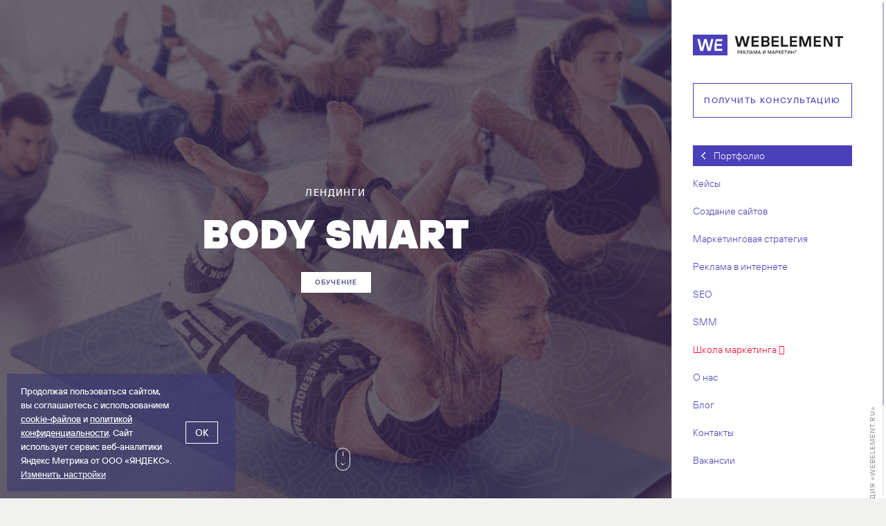

--- FILE ---
content_type: text/html; charset=UTF-8
request_url: https://webelement.ru/portfolio/body-smart.html
body_size: 26376
content:
<!DOCTYPE html>

<!--[if IE 9]><html lang="ru" class="lt-ie10"><![endif]-->
<!--[if gt IE 9]><!--><html lang="ru"><!--<![endif]-->

<head>

    
<meta charset="utf-8">
<meta http-equiv="X-UA-Compatible" content="IE=edge">

    <link href="https://webelement.ru/portfolio/body-smart.html" rel="canonical">

<script type="text/javascript" src="/assets/f551b10b/jquery.min.js"></script>
<script type="text/javascript" src="/assets/f551b10b/jquery.maskedinput.min.js"></script>
<title>BODY SMART | WebElement</title>

<meta name="keywords" content="" />
<meta name="description" content="BODY SMART | Создание сайтов в Пятигорске, Ессентуках, Кисловодске, КМВ. Студия WEBELEMENT - создание сайтов, реклама сайтов в Яндексе, Google, соц. сетях, SEO. ☎ 8 8793 38-94-25" />

<meta name="viewport" content="width=device-width, initial-scale=1">
<link rel="stylesheet" href="/styles/main.css?v5">


<link rel="stylesheet" href="/css/mycss/mystyles.css">
<link rel="stylesheet" href="/css/extended.css">
<link rel="stylesheet" href="/css/font-awesome.min.css">

<link rel="stylesheet" href="/css/jquery.fancybox.min.css">

<!-- Owl Stylesheets -->
<link rel="stylesheet" href="/owlcarousel/assets/owl.carousel.min.css">
<link rel="stylesheet" href="/owlcarousel/assets/owl.theme.default.min.css">

<!-- javascript -->
<!-- <script src="https://www.google.com/recaptcha/api.js" async defer></script> -->
<script src="/owlcarousel/jquery.min.js"></script>


<link href="/css/foundation.css" rel="stylesheet" type="text/css" />
<link href="/css/twentytwenty-no-compass.css" rel="stylesheet" type="text/css" />

<!-- slick-slider -->
<link rel="stylesheet" type="text/css" href="/css/slick-carousel@1.8.1.slick.css"/>
<!-- <script type="text/javascript" src="//cdn.jsdelivr.net/npm/slick-carousel@1.8.1/slick/slick.min.js"></script> -->


<script>
    var js_vars = {'csrf':'a9a7f9f46d0640d23d3ec3e8a8112ef6f2911f0b','csrf_name':'csrf_token','geo_cities':{'1':{'id':'1','name':'Пятигорск','region':'Ставропольский край','url_alias':'pyatigorsk'}},'captcha':{'provider':'yandex-smartcaptcha','mode':'invisible','sitekey':'ysc1_hqp5uai7qbtfKJ93zrYhkuo7mrlxQKSL5dtD41H9c2236e51'}};
</script>

            <meta property="og:title" content="BODY SMART"/>
	        <meta property="og:description" content=""/>
	        <meta property="og:image" content="https://webelement.ru/content/thumbs/portfolio/index/big_76547148b34910d35948192b1c5ab8ba.png"/>
	        <meta property="og:type" content="website"/>
	        <meta property="og:url" content="https://webelement.ru/portfolio/body-smart.html"/>
	

<script type="text/javascript" src="https://vk.com/js/api/openapi.js?168"></script>

<script type="application/ld+json">
    {
        "@context": "http://schema.org",
        "@type": "Organization",
        "url": "https://webelement.ru/",
        "logo": "https://webelement.ru/content/images/advertising-and-marketing.png",
        "name": "Digital-агентство WEBELEMENT",
        "description": "Маркетинг, SMM, реклама в интернете, SEO, создание и техподдержка сайтов. Мы знаем, как привлечь клиентов и увеличить продажи! ☎ 8 (962) 404-07-04.",
        "address": {
            "@type": "PostalAddress",
            "streetAddress": "ул. Бунимовича, д. 7а, третий этаж, офис 302",
            "addressLocality": "Пятигорск",
            "addressRegion": "Ставропольский край",
            "postalCode": "357500",
            "addressCountry": "Россия"
        },
        "geo": {
            "@type": "GeoCoordinates",
            "latitude": 44.030258,
            "longitude": 43.073218
        },
        "hasMap": "https://goo.gl/maps/sU8Twm1JKJQR8iL96",
        "openingHours": "Mo, Tu, We, Th, Fr 09:00-18:00",
        "contactPoint": {
            "@type": "ContactPoint",
            "telephone": "+7 (8793) 38-94-25"
        }
    }
</script>

</head>

<body class="page home page">

 <svg xmlns="http://www.w3.org/2000/svg" class="visually-hidden">
    <symbol id="icon-arrow" viewbox="0 0 11 21">
        <path d="M9.6 20.7l1.4-1.4-8.4-8.8L11 1.7 9.6.3 0 10.5z"></path>
    </symbol>
    <symbol id="icon-attachment" viewbox="0 0 20 20">
        <path d="M9.3 8.9c.3-.3.3-.7 0-1-.3-.3-.7-.3-1 0l-3.7 3.7c-.6.6-1 1.5-1 2.4 0 .9.3 1.7 1 2.4 1.3 1.3 3.4 1.3 4.7 0L17.7 8c.9-.9 1.4-2 1.4-3.3 0-1.2-.5-2.4-1.4-3.3-1.8-1.8-4.8-1.8-6.6 0L2.7 9.8C1.6 10.9.9 12.4.9 14s.6 3.1 1.8 4.2C3.8 19.4 5.3 20 6.9 20s3.1-.6 4.2-1.8l3.7-3.7c.3-.3.3-.7 0-1-.3-.3-.7-.3-1 0l-3.7 3.7c-.9.9-2 1.3-3.2 1.3-1.2 0-2.4-.5-3.2-1.3-.9-.9-1.3-2-1.3-3.2 0-1.2.5-2.4 1.3-3.2l8.4-8.4c.6-.6 1.4-.9 2.3-.9.9 0 1.7.3 2.3.9.6.6.9 1.4.9 2.3 0 .9-.3 1.7-.9 2.3l-8.4 8.4c-.7.7-2 .7-2.7 0-.4-.4-.6-.9-.6-1.4 0-.5.2-1 .6-1.4l3.7-3.7zm0 0"></path>
    </symbol>
    <symbol id="icon-download" viewbox="285.6 408.9 24 24">
        <path d="M293.6 418.8c-.3.3-.3.7 0 1l3.6 3.6c.1.1.3.2.5.2s.3-.1.5-.2l3.6-3.6c.3-.3.3-.7 0-1-.3-.3-.7-.3-1 0l-2.4 2.4v-11.6c0-.4-.3-.7-.7-.7-.4 0-.7.3-.7.7v11.6l-2.4-2.4c-.3-.3-.8-.3-1 0z"></path><path d="M308.7 424.3l-2.4-8.5c-.1-.2-.2-.4-.4-.4h-.1c-.1 0-.2-.1-.3-.1h-4.2c-.4 0-.7.3-.7.7s.3.7.7.7h3.8l2 7.2h-5.3c-.4 0-.7.3-.7.7v.6c0 .9-.7 1.6-1.6 1.6h-4.1c-.9 0-1.6-.7-1.6-1.6v-.6c0-.4-.3-.7-.7-.7H288l2-7.2h3.8c.4 0 .7-.3.7-.7 0-.4-.3-.7-.7-.7h-4.2c-.1 0-.2 0-.3.1h-.1c-.2.1-.3.2-.4.4l-2.4 8.5V428.1c0 2.7 2.2 4.9 4.9 4.9h12.4c2.7 0 4.9-2.2 4.9-4.9v-3.5c.1-.1.1-.2.1-.3zm-1.3 3.8c0 1.9-1.6 3.5-3.5 3.5h-12.4c-1.9 0-3.5-1.6-3.5-3.5v-2.9h4.6c0 1.6 1.4 2.9 3 2.9h4.1c1.6 0 2.9-1.3 3-2.9h4.8l-.1 2.9z"></path>
    </symbol>
    <symbol id="icon-facebook" viewbox="0 0 24 24">
        <path d="M13.5 8.6V6.8v-.6c0-.1.1-.3.2-.4.1-.1.2-.2.4-.3.2-.1.4-.1.8-.1h1.7V2h-2.8c-1.6 0-2.7.4-3.4 1.1-.7.8-1 1.9-1 3.3v2.1H7.3V12h2.1v10h4.1V12h2.8l.4-3.4h-3.2zm0 0"></path>
    </symbol>
    <symbol id="icon-favicon" viewbox="0 0 50 50">
        <path d="M0 0h50v50H0z"></path><path fill="#FFF" d="M14.3 36.1L7.4 12.5h5l4.9 18.9h.2l4.2-18.9H28l4.5 18.9h.2l4.8-18.9h5l-6.9 23.6h-6.3l-4.4-17.9h-.2l-4.1 17.9h-6.3z"></path>
    </symbol>
    <symbol id="icon-favicon-2" xmlns="http://www.w3.org/2000/svg" viewBox="0 0 478 289">
      <path d="m478,0H0v289h478V0Z"/>
      <g>
        <polygon fill="#ffffff" class="cls-1" points="225.04 178.08 220.44 178.08 190.78 64 156.05 64 126.39 178.08 121.79 178.08 94.42 64 62 64 101.55 225 142.95 225 171 114.14 175.6 114.14 203.89 225 245.28 225 284.83 64 252.18 64 225.04 178.08"/>
        <polygon fill="#ffffff" class="cls-1" points="406 91.37 406 64 317.97 64 298.15 144.68 298.15 225 406 225 406 197.63 328.04 197.63 328.04 157.61 401.4 157.61 401.4 130.93 328.04 130.93 328.04 91.37 406 91.37"/>
      </g>
    </symbol>
    <symbol id="icon-favicon-3" xmlns="http://www.w3.org/2000/svg" viewBox="0 0 478 289">
      <path fill="#4a40ba" d="m478,0H0v289h478V0Z"/>
        <polygon fill="#ffffff" points="225.04 178.08 220.44 178.08 190.78 64 156.05 64 126.39 178.08 121.79 178.08 94.42 64 62 64 101.55 225 142.95 225 171 114.14 175.6 114.14 203.89 225 245.28 225 284.83 64 252.18 64 225.04 178.08"/>
        <polygon fill="#ffffff" points="406 91.37 406 64 317.97 64 298.15 144.68 298.15 225 406 225 406 197.63 328.04 197.63 328.04 157.61 401.4 157.61 401.4 130.93 328.04 130.93 328.04 91.37 406 91.37"/>
    </symbol>
    <symbol id="icon-grid" viewbox="0 0 18 18">
        <path d="M6 2v4H2V2h4m2-2H0v8h8V0zM16 2v4h-4V2h4m2-2h-8v8h8V0zM16 12v4h-4v-4h4m2-2h-8v8h8v-8zM6 12v4H2v-4h4m2-2H0v8h8v-8z"></path>
    </symbol>
    <symbol id="icon-instagram" viewbox="0 0 24 24">
        <g fill-rule="evenodd" clip-rule="evenodd"><path d="M21.3 16.6c0 2.6-2.1 4.7-4.7 4.7H7.4c-2.6 0-4.7-2.1-4.7-4.7V7.4c0-2.6 2.1-4.7 4.7-4.7h9.2c2.6 0 4.7 2.1 4.7 4.7v9.2zM16.6 4.7H7.4c-1.5 0-2.7 1.2-2.7 2.7v9.2c0 1.5 1.2 2.7 2.7 2.7h9.2c1.5 0 2.7-1.2 2.7-2.7V7.4c0-1.5-1.2-2.7-2.7-2.7z"></path><path d="M16.9 8.2c-.6 0-1.1-.5-1.1-1.1 0-.6.5-1.1 1.1-1.1s1.1.5 1.1 1.1c.1.6-.4 1.1-1.1 1.1zM12 16.8c-2.6 0-4.8-2.2-4.8-4.8 0-2.6 2.2-4.8 4.8-4.8s4.8 2.2 4.8 4.8c0 2.6-2.2 4.8-4.8 4.8zm0-7.6c-1.5 0-2.8 1.2-2.8 2.8 0 1.5 1.2 2.8 2.8 2.8 1.5 0 2.8-1.2 2.8-2.8 0-1.5-1.3-2.8-2.8-2.8z"></path></g>
    </symbol>
    <symbol id="icon-pin" viewbox="0 0 21 28">
        <path d="M10.5 0C4.8 0 .2 4.6.2 10.3c0 1.5.3 2.9.9 4.2 2.6 5.6 7.5 11.6 9 13.3.1.1.3.2.4.2.2 0 .3-.1.4-.2 1.5-1.7 6.4-7.6 9-13.3.6-1.3.9-2.7.9-4.2C20.8 4.6 16.2 0 10.5 0zm0 15.7c-3 0-5.4-2.4-5.4-5.4 0-3 2.4-5.4 5.4-5.4s5.4 2.4 5.4 5.4c0 3-2.4 5.4-5.4 5.4zm0 0"></path>
    </symbol>
    <symbol id="icon-small-arrow" viewbox="0 0 6 10">
        <path d="M4 0h2v2H4zM2 2h2v2H2zM0 4h2v2H0zM2 6h2v2H2zM4 8h2v2H4z"></path>
    </symbol>
    <symbol id="icon-tiny-arrow" viewbox="0 0 8 12">
        <path d="M6.1 12l1.5-1.4L3.2 6l4.4-4.6L6.1 0 .4 6z"></path>
    </symbol>
    <symbol id="icon-twitter" viewbox="0 0 24 24">
        <path d="M21 6.4c-.7.3-1.4.5-2.1.6.8-.5 1.3-1.2 1.6-2-.7.4-1.5.7-2.4.9-.7-.7-1.6-1.2-2.7-1.2-2 0-3.7 1.7-3.7 3.7 0 .3 0 .6.1.8-3-.1-5.7-1.6-7.5-3.8-.4.5-.5 1.1-.5 1.8 0 1.3.7 2.4 1.6 3.1-.6 0-1.2-.2-1.7-.5 0 1.8 1.3 3.3 3 3.6-.3.1-.6.1-1 .1-.2 0-.5 0-.7-.1.5 1.5 1.8 2.5 3.4 2.6-1.3 1-2.9 1.6-4.6 1.6h-.9c1.6 1 3.6 1.7 5.7 1.7 6.8 0 10.5-5.6 10.5-10.5v-.5c.8-.5 1.4-1.1 1.9-1.9zm0 0"></path>
    </symbol>
    <symbol id="icon-vk" viewbox="0 0 24 24">
        <path fill-rule="evenodd" clip-rule="evenodd" d="M19.1 13.5c.7.6 1.3 1.2 1.9 1.9.3.3.5.6.7 1 .3.5 0 1.1-.4 1.1h-2.9c-.7.1-1.3-.2-1.8-.7-.4-.4-.8-.8-1.1-1.2l-.5-.5c-.4-.3-.7-.2-1 .2-.2.4-.3.9-.3 1.3 0 .7-.2.9-.9.9-1.4.1-2.8-.2-4.1-.9-1.1-.6-2-1.6-2.8-2.6-1.5-2-2.6-4.2-3.6-6.5-.2-.4-.1-.7.5-.7h2.8c.4 0 .6.2.8.6.5 1.2 1.1 2.4 1.9 3.5.2.3.4.6.7.8.3.2.6.2.7-.2.1-.2.1-.5.2-.7.1-.9.1-1.8-.1-2.6-.1-.5-.4-.9-.9-1-.3-.1-.2-.2-.1-.3.2-.3.5-.5.9-.5h3.2c.5.1.6.3.7.8v3.6c0 .2.1.8.5.9.3.1.5-.1.6-.3.8-.8 1.3-1.8 1.8-2.8.2-.4.4-.9.6-1.4.1-.3.3-.5.7-.5h3.4c.5.1.7.3.5.8-.3.8-.8 1.5-1.2 2.1-.5.7-1.1 1.4-1.6 2.1-.4.9-.4 1.2.2 1.8zm0 0"></path>
    </symbol>
    <symbol id="icon-youtube" viewbox="0 0 24 24">
        <path fill-rule="evenodd" clip-rule="evenodd" d="M23.6 6.3C23.3 5.1 22.2 4.1 21 4c-3-.3-6-.3-9-.3s-6 0-9 .3C1.8 4.1.7 5.1.4 6.3 0 8.1 0 10.1 0 12s0 3.9.4 5.7C.7 18.9 1.8 19.9 3 20c3 .3 6 .3 9 .3s6 0 9-.3c1.3-.1 2.3-1.1 2.6-2.4.4-1.7.4-3.7.4-5.6s0-3.9-.4-5.7zM8.9 15.7V7.8c2.5 1.3 5.1 2.6 7.6 4-2.5 1.3-5 2.6-7.6 3.9zm0 0"></path>
    </symbol>

</svg>
  <!-- <div class="seminar">Школа маркетинга 2020 в Пятигорске. Обучающий курс «Маркетинг для прибыли». Осталось 2&nbsp;места. <a href="http://www.school.webelement.ru/" target="_blank" class="button button_theme_default">Записаться на курс</a><span id="close-sevinar"><i class="fa fa-times" aria-hidden="true"></i></span></div> -->

<header role="banner" class="header">
    <a href="/" class="branding">

        <svg role="img" class="icon icon_favicon branding__favicon favicon">
            <use xlink:href="#icon-favicon-3"></use>
        </svg>

        <span class="branding__logo logo"></span>
    </a>
    <button role="button" class="menu-button header__menu-button">
        <span class="menu-button__stroke"></span>
    </button>
</header>



 <main role="main" class="page__main">

    <div class="portfolio-hero">

        <div style="background-image: url('/content/portfolio/big/big_e20ce482f866edc6ad83f56e7b4c1639.png')" class="portfolio-hero__image"></div>
        <div class="portfolio-hero__content">

                            <div class="portfolio-hero__type">Лендинги</div>
            

            <h1 class="portfolio-hero__title">BODY SMART</h1>

            <div class="portfolio-hero__categories">

                <ul class="categories categories_padded">
                                                                        <li class="categories__item">Обучение</li>
                                            
<!--                    <li class="categories__item"><a href="" class="link">SMM</a></li>-->
                </ul>

            </div>

        </div>
        <a class="js_scroll_down b_hero_after" data-target=".js_portfolio-header"></a>
    </div>


    <div class="portfolio-header js_portfolio-header portfolio-header--more">
        
                   
                <a href="/portfolio/pro-shar.html" class="portfolio-header__prev arrow-button">

                    <svg role="img" class="icon icon_arrow arrow-button__icon">
                        <use xlink:href="#icon-arrow"></use>
                    </svg>

                </a>
            




            <div class="portfolio-info portfolio-header__info">
                <div class="portfolio-info__info">
                    <div class="portfolio-info__item portfolio-info__item_date">
                        Дата: <time datetime="" class="loud">5 марта 2022</time>
                    </div>
                                            <div class="portfolio-info__item portfolio-info__item_price">
                            Стоимость <span>от 90 000 руб.</span>
                        </div>
                                                                <div class="portfolio-info__item portfolio-info__item_period">
                            Срок реализации: <span>от 25 рабочих дней</span>
                        </div>
                    
                </div>

                <div class="portfolio-info__item portfolio-info__item_social">
                    <ul class="social social_spacing_s">
                                                <li class="social__item"><a href="#" class="link link_theme_light social_share" data-type="vk">
                                <svg role="img" class="icon icon_vk">
                                    <use xlink:href="#icon-vk"></use>
                                </svg>
                            </a></li>
                    </ul>
                </div>




                <div class="portfolio-info__item portfolio-info__item_link">
                                            <a rel="nofollow" target="_blank" href="https://body-smart.ru" class="link link_theme_gray">Смотреть сайт</a>
                    
                </div>


            </div>


                            <a href="/portfolio/elbrusadventures.html" class="portfolio-header__next arrow-button">

                    <svg role="img" class="icon icon_arrow icon_direction_right arrow-button__icon">
                        <use xlink:href="#icon-arrow"></use>
                    </svg>

                </a>
            


    </div>
    <div class="portfolio-lead">



        <div class="portfolio-lead__main">
            <div class="portfolio-lead__container container">

                <div class="portfolio-lead__summary">
<dl class="summary-list">
	<dt>Клиент</dt>
	<dd>&quot;BodySmart&quot; онлайн-зал для занятий йогой</dd>
	<dt>Регион</dt>
	<dd>Россия</dd>
	<dt>Тематика</dt>
	<dd>Обучение</dd>
</dl>
</div>

<div class="portfolio-lead__content" style="margin-bottom: 150px">
<div class="typography">
<h2>Задача</h2>

<p>Создать посадочную страницу для привлечения пользователей, интересующихся спортом и занятиями йогой онлайн. Настроить онлайн-школу на системе дистанционного обучения GetCourse: создать курс с уроками, настроить работу email-рассылки, прием платежей, подключить кураторов курса.</p>
</div>
</div>

            </div>
        </div>
    </div>



    <style type="text/css">.common-section__first {
    position: relative;
    padding-top: 70px;
    margin-bottom: -128px;
    color: #ffffff;
    background-color: #C9BED8;
    background-image: linear-gradient(90deg, #C9BED8 6.87%, #C9BED8 47.76%, #CBAAD7 90.95%);
}

.common-section__first::before {
    pointer-events: none;
    position: absolute;
    width: 100%;
    height: 100%;
    bottom: 0;
    left: 0;
    background-image: url("data:image/svg+xml,%3Csvg width='1595' height='1329' viewBox='0 0 1595 1329' fill='none' xmlns='http://www.w3.org/2000/svg'%3E%3Cpath fill-rule='evenodd' clip-rule='evenodd' d='M1553.48 1.3171C1685.57 -3.55047 1826.18 47.3529 1868.66 172.52C1912.5 301.688 1839.47 436.525 1727.75 514.79C1622.28 588.684 1481.03 593.705 1378.3 516.051C1280.85 442.4 1263.16 309.015 1302.52 193.382C1340.04 83.1292 1437.1 5.60594 1553.48 1.3171Z' stroke='white'/%3E%3Cpath fill-rule='evenodd' clip-rule='evenodd' d='M337.633 1.04378C458.963 3.73478 513.823 140.888 542.616 258.782C564.144 346.929 526.402 431.218 456.957 489.621C362.552 569.016 242.095 666.638 140.043 597.345C33.2342 524.822 62.0075 371.574 102.616 249.023C142.219 129.506 211.757 -1.74807 337.633 1.04378Z' stroke='white'/%3E%3Cpath fill-rule='evenodd' clip-rule='evenodd' d='M-21.7195 802.223C108.375 800.811 267.625 802.361 309.016 925.703C351.014 1050.85 229.861 1154.86 122.303 1231.4C19.3527 1304.65 -108.542 1367.41 -214.048 1297.88C-332.065 1220.12 -382.192 1064.42 -331.064 932.654C-286.309 817.312 -145.432 803.567 -21.7195 802.223Z' stroke='white'/%3E%3C/svg%3E%0A");
    background-repeat: no-repeat;
    background-size: 100%;
    background-position: bottom;
    content: "";
}

.common-section__second {
    position: relative;
    padding-top: 128px;
    background-color: #ffffff;
}

.container {
    max-width: 910px;
    padding: 0 30px;
}

.container--medium {
    max-width: 885px;
}

.container--mediumlarge {
    max-width: 1096px;
}

.container--large {
    max-width: 1135px;
}

.container--extralarge {
    max-width: 1272px;
}

.common-section__first p {
    margin: 0;
    padding-bottom: 70px;
    font-size: 18px;
    font-weight: 300;
    text-align: left;
}

.fancybox-link img {
    width: 100%;
    height: auto;
}

.сommon-section__third {
    position: relative;
    padding-top: 35%;
    padding-bottom: 52%;
    color: #ffffff;
    background-color: #ffffff;
}

.сommon-section__third::before {
    position: absolute;
    z-index: 1;
    top: 56px;
    left: 0;
    width: 100%;
    height: calc(100% - 256px);
    content: "";
    background-image: linear-gradient(180deg, rgba(255, 255, 255, 0) 0%, #C9B5D7 45.66%);
    pointer-events: none;
}

@media (max-width: 767px) {
    .сommon-section__third::before {
        height: 100%;
        top: 0;
        background-image: linear-gradient(180deg, rgba(255, 255, 255, 0) 0%, rgba(214, 199, 225, 1) 10%, #C9B5D7 75.66%);
    }
}

.сommon-section__third .typography p {
    margin: 0 0 30px;
    text-align: left;
    font-weight: 300;
}

.сommon-section__third .typography li {
    text-align: left;
    font-weight: 300;
}

.сommon-section__third .typography li::before {
    color: inherit;
}

.common-section__image {
    position: absolute;
    top: 0;
    left: 0;
}

.common-section__bg {
    position: absolute;
    z-index: 1;
    width: 100%;
    height: auto;
    bottom: 0;
    left: 0;
}

.common-section__content {
    position: relative;
    z-index: 2;
}

.common-section__fourth,
.common-section__seventh {
    position: relative;
    padding: 60px 0;
    background-color: #ffffff;
    color: #684A92;
}

.common-section__fourth .typography p,
.common-section__sixth .typography p,
.common-section__seventh .typography p {
    margin: 0 0 60px;
    text-align: left;
}

.common-section__sixth {
    position: relative;
    padding: 60px 0;
    color: #684A92;
    background-color: #F8F8F8;
}

.common-section__seventh {
    padding-bottom: 0;
}

.common-section__seventh .container {
    padding-bottom: 150px;
    background-image: url('/content/images/portfolio/body-smart/seventh-bg.svg');
    background-repeat: no-repeat;
    background-position: center bottom;
    background-size: contain;
}

.common-section__review {
    position: relative;
}

.common-section__review-inner {
    position: relative;
    z-index: 2;
    display: -webkit-box;
    display: -ms-flexbox;
    display: flex;
    -webkit-box-pack: justify;
    -ms-flex-pack: justify;
    justify-content: space-between;
    padding: 25px 30px;
    min-height: 350px;
    -webkit-box-shadow: 10px 10px 30px rgba(0, 0, 0, 0.25);
    box-shadow: 10px 10px 30px rgba(0, 0, 0, 0.25);
    border-radius: 28px;
    background-color: #ffffff;
}

@media (max-width: 600px) {
    .common-section__review-inner {
        flex-wrap: wrap;
    }
}

.common-section__review-photo {
    position: relative;
    flex-shrink: 0;
    width: 30%;
    margin-right: 15px;
    border-radius: 5px;
    overflow: hidden;
}

@media (max-width: 600px) {
    .common-section__review-photo {
        width: 100%;
        margin-right: 0;
        margin-bottom: 15px;
    }
}

.common-section__review-content {
    display: -webkit-box;
    display: -ms-flexbox;
    display: flex;
    -webkit-box-orient: vertical;
    -webkit-box-direction: normal;
    -ms-flex-direction: column;
    flex-direction: column;
}

.common-section__review-photo img {
    position: absolute;
    top: 0;
    left: 0;
    width: 100%;
    height: 100%;
    -o-object-fit: cover;
    object-fit: cover;
    -o-object-position: center;
    object-position: center;
}

@media (max-width: 600px) {
    .common-section__review-photo img {
        position: static;
        height: auto;
    }
}

.common-section__review p {
    font-size: 18px;
    line-height: 30px;
    margin-bottom: 30px;
    font-weight: 300;
    text-align: left;
}

.common-section__review p:last-child {
    margin-bottom: 0;
    margin-top: auto;
}

.common-section__name span {
    display: block;
    width: 100%;
}

.common-section__name span:first-child {
    font-weight: 400;
}

.smail img {
    width: 30px;
    height: 30px;
    -o-object-fit: contain;
    object-fit: contain;
}

.common-section__ball {
    position: absolute;
    transform: translateY(-100%);
    left: 120px;
    top: 100px;
    width: 17%;
    height: auto;
}

@media (max-width: 767px) {
    .common-section__ball {
        display: none;
    }
}

.common-section__coach {
    position: absolute;
    transform: translateY(-100%);
    right: 0;
    top: 150px;
    width: 30%;
    height: auto;
}

@media (max-width: 767px) {
    .common-section__coach {
        width: 85%;
        max-width: 270px;
        top: 67px
    }
}

.image-bg {
    position: absolute;
    pointer-events: none;
}

@media (max-width: 1199px) {
    .image-bg {
        display: none;
    }
}

.image-5-left {
    top: 15%;
    left: 0;
    width: 29%;
    height: auto;
}

.image-6-right {
    width: 24%;
    top: 32%;
    right: 0;
}

.image-8-left {
    left: 0;
    bottom: 0;
    width: 20%;
}

.image-9-left {
    top: 70px;
    z-index: 2;
    width: 23%;
    left: 10%;
}

.image-9-right {
    top: 70px;
    z-index: 2;
    width: 23%;
    right: 10%;
}

.image-10-right {
    right: 0;
    top: 18%;
    width: 12%;
}

.image-11-left {
    left: 0;
    bottom: 10%;
    width: 16%;
}

.image-13-right {
    right: 0;
    top: -3%;
    width: 25%;
}

.review-left {
    position: absolute;
    z-index: 0;
    left: -43%;
    top: -121%;
    width: 100%;
}

.image-3-right {
    bottom: 4%;
    right: 8%;
    z-index: 3;
    width: 7%;
}
</style>
<div class="common-section">
<div class="common-section__first"><picture> <source data-srcset="/content/images/portfolio/body-smart/image-10-right.webp" srcset="/content/images/portfolio/body-smart/1x1.webp" type="imwebp/webp" /> <img alt="image" class="lazyload image-3-right image-bg" data-src="/content/images/portfolio/body-smart/image-10-right.png" height="103" src="/content/images/portfolio/body-smart/1x1.png" width="100" /> </picture> <picture> <source data-srcset="/content/images/portfolio/body-smart/ball.webp" srcset="/content/images/portfolio/body-smart/1x1.webp" type="imwebp/webp" /> <img alt="image" class="lazyload common-section__ball" data-src="/content/images/portfolio/body-smart/ball.png" height="361" src="/content/images/portfolio/body-smart/1x1.png" width="361" /> </picture> <picture> <source data-srcset="/content/images/portfolio/body-smart/coach.webp" srcset="/content/images/portfolio/body-smart/1x1.webp" type="imwebp/webp" /> <img alt="image" class="lazyload common-section__coach" data-src="/content/images/portfolio/body-smart/coach.png" height="772" src="/content/images/portfolio/body-smart/1x1.png" width="787" /> </picture>
<div class="container">
<div class="typography">
<h2 class="mb-30">Решение</h2>

<p>К нам обратилась частный тренер с большим опытом работы в офлайн, с просьбой организовать платформу, где она сможет проводить онлайн уроки, привлекать иногородних клиентов и пользователей, которым удобен именно такой формат обучения.<br />
Основная целевая аудитории: люди, которые экономят свое время и хотят удачно организовать занятия спортом дома, но не знают как. Для данного сегмента важна адаптивность платформы, возможность выйти на урок с мобильного телефона в удобное им время, в любом месте. Нами была выбрана платформа GetCourse, как наиболее подходящая для задачи клиента. Онлайн-классов очень много и чтобы конкурировать с ними нужна была убедительная посадочная страница с большим количеством блоков, описывающих преимущества по отношению к другим ресурсам. Мы сделали прототип основной посадочной страницы и составили план настройки самой платформы.</p>
</div>
</div>

<div class="container container--large"><a class="fancybox-link" data-fancybox="image" href="/content/images/portfolio/body-smart/image-1.png"><picture> <source data-srcset="/content/images/portfolio/body-smart/image-1.webp" srcset="/content/images/portfolio/body-smart/1x1.webp" type="image/webp" /> <img alt="image" class="lazyload" data-src="/content/images/portfolio/body-smart/image-1.png" height="662" src="/content/images/portfolio/body-smart/1x1.png" width="1092" /> </picture> </a></div>

<div class="container container--medium"><a class="fancybox-link" data-fancybox="image" href="/content/images/portfolio/body-smart/image-2.png"><picture> <source data-srcset="/content/images/portfolio/body-smart/image-2.png" srcset="/content/images/portfolio/body-smart/1x1.png" type="image/webp" /> <img alt="image" class="lazyload" data-src="/content/images/portfolio/body-smart/image-2.png" height="215" src="/content/images/portfolio/body-smart/1x1.png" width="818" /> </picture> </a> <a class="fancybox-link" data-fancybox="image" href="/content/images/portfolio/body-smart/image-3.png"> <picture> <source data-srcset="/content/images/portfolio/body-smart/image-3.png" srcset="/content/images/portfolio/body-smart/1x1.png" type="image/webp" /> <img alt="image" class="lazyload" data-src="/content/images/portfolio/body-smart/image-3.png" height="452" src="/content/images/portfolio/body-smart/1x1.png" style="position: relative; z-index: 2;" width="818" /> </picture> </a></div>
</div>

<div class="common-section__second"><picture> <source data-srcset="/content/images/portfolio/body-smart/image-5-left.webp" srcset="/content/images/portfolio/body-smart/1x1.webp" type="image/webp" /> <img alt="image" class="lazyload image-5-left image-bg" data-src="/content/images/portfolio/body-smart/image-5-left.png" height="1000" src="/content/images/portfolio/body-smart/1x1.png" width="467" /> </picture> <picture> <source data-srcset="/content/images/portfolio/body-smart/image-6-right.webp" srcset="/content/images/portfolio/body-smart/1x1.webp" type="image/webp" /> <img alt="image" class="lazyload image-6-right image-bg" data-src="/content/images/portfolio/body-smart/image-6-right.png" height="841" src="/content/images/portfolio/body-smart/1x1.png" width="389" /> </picture> <picture> <source data-srcset="/content/images/portfolio/body-smart/image-8-left.webp" srcset="/content/images/portfolio/body-smart/1x1.webp" type="image/webp" /> <img alt="image" class="lazyload image-8-left image-bg" data-src="/content/images/portfolio/body-smart/image-8-left.png" height="504" src="/content/images/portfolio/body-smart/1x1.png" width="323" /> </picture>

<div class="container container--medium"><a class="fancybox-link" data-fancybox="image" href="/content/images/portfolio/body-smart/image-4.png"><picture> <source data-srcset="/content/images/portfolio/body-smart/image-4.webp" srcset="/content/images/portfolio/body-smart/1x1.webp" type="image/webp" /> <img alt="image" class="lazyload" data-src="/content/images/portfolio/body-smart/image-4.png" height="524" src="/content/images/portfolio/body-smart/1x1.png" width="818" /> </picture> </a> <a class="fancybox-link" data-fancybox="image" href="/content/images/portfolio/body-smart/image-5.png"> <picture> <source data-srcset="/content/images/portfolio/body-smart/image-4.png" srcset="/content/images/portfolio/body-smart/1x1.png" type="image/webp" /> <img alt="image" class="lazyload" data-src="/content/images/portfolio/body-smart/image-4.png" height="524" src="/content/images/portfolio/body-smart/1x1.png" width="818" /> </picture> </a> <a class="fancybox-link" data-fancybox="image" href="/content/images/portfolio/body-smart/image-6.png"> <picture> <source data-srcset="/content/images/portfolio/body-smart/image-6.png" srcset="/content/images/portfolio/body-smart/1x1.png" type="image/webp" /> <img alt="image" class="lazyload" data-src="/content/images/portfolio/body-smart/image-6.png" height="364" src="/content/images/portfolio/body-smart/1x1.png" width="818" /> </picture> </a> <a class="fancybox-link" data-fancybox="image" href="/content/images/portfolio/body-smart/image-7.png"> <picture> <source data-srcset="/content/images/portfolio/body-smart/image-7.png" srcset="/content/images/portfolio/body-smart/1x1.png" type="image/webp" /> <img alt="image" class="lazyload" data-src="/content/images/portfolio/body-smart/image-7.png" height="397" src="/content/images/portfolio/body-smart/1x1.png" width="818" /> </picture> </a> <a class="fancybox-link" data-fancybox="image" href="/content/images/portfolio/body-smart/image-8.png"> <picture> <source data-srcset="/content/images/portfolio/body-smart/image-8.png" srcset="/content/images/portfolio/body-smart/1x1.png" type="image/webp" /> <img alt="image" class="lazyload" data-src="/content/images/portfolio/body-smart/image-8.png" height="356" src="/content/images/portfolio/body-smart/1x1.png" width="818" /> </picture> </a></div>
</div>

<div class="сommon-section__third"><picture> <source data-srcset="/content/images/portfolio/body-smart/image-9-left.webp" srcset="/content/images/portfolio/body-smart/1x1.webp" type="image/webp" /> <img alt="image" class="image-9-left image-bg lazyload" data-src="/content/images/portfolio/body-smart/image-9-left.png" height="382" src="/content/images/portfolio/body-smart/1x1.png" width="382" /> </picture> <picture> <source data-srcset="/content/images/portfolio/body-smart/image-9-right.webp" srcset="/content/images/portfolio/body-smart/1x1.webp" type="image/webp" /> <img alt="image" class="image-9-right image-bg lazyload" data-src="/content/images/portfolio/body-smart/image-9-right.png" height="382" src="/content/images/portfolio/body-smart/1x1.png" width="382" /> </picture>

<div class="common-section__image">
<div class="container container--medium"><a class="fancybox-link" data-fancybox="image" href="/content/images/portfolio/body-smart/image-9.png"><picture> <source data-srcset="/content/images/portfolio/body-smart/image-9.webp" srcset="/content/images/portfolio/body-smart/1x1.webp" type="image/webp" /> <img alt="image" class="lazyload" data-src="/content/images/portfolio/body-smart/image-9.png" height="459" src="/content/images/portfolio/body-smart/1x1.png" /> </picture> </a></div>
</div>

<div class="common-section__bg"><a data-fancybox="image" href="/content/images/portfolio/body-smart/thrid-bg-btm-f.png"><picture> <source data-srcset="/content/images/portfolio/body-smart/thrid-bg-btm.webp" srcset="/content/images/portfolio/body-smart/1x1.webp" type="image/webp" /> <img alt="image" class="fancybox-link lazyload" data-src="/content/images/portfolio/body-smart/thrid-bg-btm.png" height="1497" src="/content/images/portfolio/body-smart/1x1.png" width="1595" /> </picture> </a></div>

<div class="common-section__content">
<div class="container">
<div class="typography">
<h2 class="mb-30">Убедительный лендинг</h2>

<p>Первым этапом работ стало создание посадочной страницы для пользователя. Все должно звучать четко и понятно: какие уроки он увидит, как проходят занятия, какие проблемы решат эти занятия, сколько они стоят, как записаться на урок, увидеть пример урока и отзывы уже существующих клиентов. Мы составили прототип и макет страницы так, чтобы отвечать на все вопросы в нужном порядке:</p>

<ol>
	<li>Выгоды и преимущества на первом экране.</li>
	<li>Целевая аудитория, описание каждого сегмента, в котором пользователь узнает себя и свои &ldquo;боли&rdquo;.</li>
	<li>Описание самого продукта и как им пользоваться, сколько он стоит.</li>
	<li>Блок, где мы рассказываем о проекте и о тренере, описываем его опыт работы.</li>
	<li>Кейсы с отзывами учеников и результатами их тренировок, как социальное доказательство эффективности уроков.</li>
	<li>Небольшой триггер для популяризации занятий спортом для пользователя: файл с трекером привычек, где человек записывает то, к чему хочет приучить себя.</li>
</ol>
</div>
</div>
</div>
</div>

<div class="common-section__fourth"><picture> <source data-srcset="/content/images/portfolio/body-smart/image-10-right.webp" srcset="/content/images/portfolio/body-smart/1x1.webp" type="image/webp" /> <img alt="image" class="image-10-right image-bg lazyload" data-src="/content/images/portfolio/body-smart/image-10-right.png" height="205" src="/content/images/portfolio/body-smart/1x1.png" /> </picture> <picture> <source data-srcset="/content/images/portfolio/body-smart/image-11-left.webp" srcset="/content/images/portfolio/body-smart/1x1.webp" type="image/webp" /> <img alt="image" class="image-11-left image-bg lazyload" data-src="/content/images/portfolio/body-smart/image-11-left.png" height="266" src="/content/images/portfolio/body-smart/1x1.png" /> </picture>

<div class="container">
<div class="typography">
<h2>Занятия по цене чашки кофе</h2>

<p>На странице важно было показать доступность платформы каждому. Именно поэтому мы реализовали привлекательный блок с тарифами, где одно из предложений совершенно бесплатно. Каждый пользователь может получить доступ к платформе на 5 дней и попробовать продукт, прежде, чем его купить через простую форму. По истечении бесплатного периода пользователю будут предложены разные по продолжительности и стоимости абонементы.</p>
</div>
</div>

<div class="container container--mediumlarge"><a class="fancybox-link" data-fancybox="image" href="/content/images/portfolio/body-smart/image-10.png"><picture> <source data-srcset="/content/images/portfolio/body-smart/image-10.webp" srcset="/content/images/portfolio/body-smart/1x1.webp" type="image/webp" /> <img alt="image" class="lazyload" data-src="/content/images/portfolio/body-smart/1x1.png" height="205" src="/content/images/portfolio/body-smart/image-10.png" width="1036" /> </picture> </a> <a class="fancybox-link" data-fancybox="image" href="/content/images/portfolio/body-smart/image-11.png"> <picture> <source data-srcset="/content/images/portfolio/body-smart/image-11.webp" srcset="/content/images/portfolio/body-smart/1x1.webp" type="image/webp" /> <img alt="image" class="lazyload" data-src="/content/images/portfolio/body-smart/image-11.png" height="256" src="/content/images/portfolio/body-smart/1x1.png" width="1036" /> </picture> </a></div>
</div>

<div class="common-section__sixth"><picture> <source data-srcset="/content/images/portfolio/body-smart/image-13-right.webp" srcset="/content/images/portfolio/body-smart/1x1.webp" type="image/webp" /> <img alt="image" class="image-13-right image-bg lazyload" data-src="/content/images/portfolio/body-smart/image-13-right.png" height="880" src="/content/images/portfolio/body-smart/1x1.png" width="440" /> </picture>

<div class="container">
<div class="typography">
<h2>Выбор платформы и настройка уроков</h2>

<p>При выборе платформы для курса, мы ориентировались на возможность удобной организации работы онлайн зала, а также на наличие собственного файлового хранилища и безопасного видеохостинга. Выбрали систему дистанционного обучения GetCourse, так как она отвечала всем требованиям и имела ряд привлекательных и удобных инструментов для продажи курса и работы с клиентами.</p>
</div>
</div>

<div class="container container--extralarge"><a class="fancybox-link" data-fancybox="image" href="/content/images/portfolio/body-smart/image-13.png"><picture> <source data-srcset="/content/images/portfolio/body-smart/image-13.webp" srcset="/content/images/portfolio/body-smart/1x1.webp" type="image/webp" /> <img alt="image" class="lazyload" data-src="/content/images/portfolio/body-smart/image-13.png" height="256" src="/content/images/portfolio/body-smart/1x1.png" width="1036" /> </picture> </a></div>
</div>

<div class="common-section__seventh">
<div class="container">
<div class="typography">
<h2>Продолжение следует&hellip;</h2>

<p>У платформы Body Smart в планах развитие ресурса, реализация различных тренингов и активное пополнение базы уроков на платформе. Мы обучили клиента работе с платформой и сайтом, а также наметили дальнейшие шаги по организации рекламы и продвижения ресурса в интернете. Ждите новый кейсов по данному проекту!</p>

<h2 style="margin-top: 100px">Отзыв</h2>

<div class="common-section__review"><picture> <source data-srcset="/content/images/portfolio/body-smart/review-left.webp" srcset="/content/images/portfolio/body-smart/1x1.webp" type="image/webp" /> <img alt="image" class="review-left image-bg lazyload" data-src="/content/images/portfolio/body-smart/review-left.png" height="880" src="/content/images/portfolio/body-smart/1x1.png" width="880" /> </picture>

<div class="common-section__review-inner"><a class="common-section__review-photo" data-fancybox="image" href="/content/images/portfolio/body-smart/review-photo.jpg"><picture> <source data-srcset="/content/images/portfolio/body-smart/review-photo.webp" srcset="/content/images/portfolio/body-smart/1x1.webp" type="image/webp" /> <img alt="image" class="lazyload" data-src="/content/images/portfolio/body-smart/review-photo.jpg" height="519" src="/content/images/portfolio/body-smart/1x1.png" width="346" /> </picture> </a>

<div class="common-section__review-content">
<p>Спасибо большое за сайт, сделали красивее, чем я думала)) В срок уложились, как и договаривались! Спасибо за помощь специалистов, даже после того как проект отдали! Это прям очень важно и приятно <span class="smail"></span><picture><source data-srcset="/content/images/portfolio/body-smart/smail.webp" srcset="/content/images/portfolio/body-smart/1x1.webp" type="image/webp" /><img alt="image" class="lazyload" data-src="/content/images/portfolio/body-smart/smail.png" height="30" src="/content/images/portfolio/body-smart/1x1.png" width="30" /></picture></p>

<p class="common-section__name"><span>Илина Белянская</span> <span>Основатель онлайн-зала для души и тела &laquo;Body Smart&raquo;</span></p>
</div>
</div>
</div>
</div>
</div>
</div>
</div>

    


    


    

    
        <section class="common-section common-section_cast" style="background-image: url(/content/portfolio/cast/big/big_055b488209eb574e2bab41daa10942f9.jpg)">
            <div class="common-section__container container">
                <div class="section-title section-title_theme_white">Cast</div>
                <div class="typography">

                    <h2>Над проектом работали</h2>

                    <div class="cast">

                                                    <div class="cast__item">
<div class="cast__title">Менеджер проектов</div>

<div class="cast__desc">Екатерина Сорокоумовская</div>
</div>

<div class="cast__item">
<div class="cast__title">Дизайнер</div>

<div class="cast__desc">Юлия Панасенко</div>
</div>

<div class="cast__item">
<div class="cast__title">Frontend-разработчик</div>

<div class="cast__desc">Сергей Чупин</div>
</div>

<div class="cast__item">
<div class="cast__title">Программист</div>

<div class="cast__desc">Андрей Шах</div>
</div>

<div class="cast__item">
<div class="cast__title">Контент-менеджер</div>

<div class="cast__desc">Сергей Ерхов</div>
</div>

<div class="cast__item">
<div class="cast__title">SEO-специалист</div>

<div class="cast__desc">Анна Аведова</div>
</div>

<div class="cast__item">
<div class="cast__title">Техническое сопровождение на платформе</div>

<div class="cast__desc">Геткурс Евгений Костур</div>
</div>
                        

                    </div>
                </div>
            </div>
        </section>

    	
	
	
	
	
	
	<section class="style-1"  id="style-1">
		<div class="block-mailing">
			<div class="block-mailing-bg">
				<div class="block-mailing-form">
					<div class="typography text-left text-white">
						<h3 data-text="Хотите обсудить проект?" class="form__title">Хотите обсудить проект?</h3>
						<p>Оставьте свой номер телефона и мы вам перезвоним.</p>
					</div>
					<form
							action="/ajax/ajax_callback_submit/"
							enctype="multipart/form-data"
							method="post"
							data-form_scope="body"
							data-success_modal=".js_success_portfolio"
							data-auto_add_errors-="true"
							data-show_all_errors-="true"
							data-reset_form="true"
							class="js_ajax_form form contact-form contact-form_large">
						<div class="form__fieldset">
							<div class="left-form__group">
								<div class="top-form__group">
									<div class="form__group">
										<div class="form__row">
											<label class="input">
												<span class="input__label">Имя <span class="highlight">*</span></span>
												<input type="text" name="MyCallback[name]" class="input__control" required>
											</label>
										</div>
										<div class="form__row">
											<label class="input">
												<span class="input__label">Телефон <span class="highlight">*</span></span>
												<input type="tel" name="MyCallback[phone]" value="" class="input__control" required>
											</label>
										</div>
									</div>
								</div>
	
								<div class="bottom-form__group">
									<div class="form__group">
										<div class="form__row row-recaptcha">
											<div class="js-smart-captcha"></div>
										</div>
										<div class="form__row">
											<label class="input-agree">
												<input type="hidden" name="MyCallback[agree]" value="0">
												<input type="checkbox" value="1" name="MyCallback[agree]" required><span class="personal-date">Я даю согласие на обработку моих <a target="_blank" href="/user_agreement">персональных данных</a> и согласен с  <a href="/privacy_policy" target="_blank">политикой конфиденциальности</a>.</span>
											</label>
										</div>
									</div>
								</div>
							</div>
							
							<div class="right-form__group">
								<div class="form__row form__row_submit">
									<button type="submit" class="button button_theme_default js-feedback-button1 disabled">
										<span class="button__text">Хочу так же!</span>
									</button>
								</div>
							</div>
						</div>
					</form>
				</div>
			</div>
					</div>
	</section>
	
	
	
	


    <ul class="common-list portfolio">



            <li class="common-list__item">
                        <a href="/portfolio/pro-shar.html" data-mh="common-card" class="common-card">
                    <span style="background-image: url('/content/thumbs/portfolio/prev_next/big_10633aaf32141ecf400cab05cf6bd4d5.jpg')" class="common-card__image"></span>
            <span class="common-card__text">
              <span class="categories categories_padded categories_theme_gray common-card__categories">
                <span class="categories__item">Предыдущий проект</span>
              </span>
              <span class="common-card__title">Pro-shar</span>
            </span>
                </a>
                    </li>


            <li class="common-list__item">
                        <a href="/portfolio/elbrusadventures.html" data-mh="common-card" class="common-card">
                <span style="background-image: url('/content/thumbs/portfolio/prev_next/big_d8ba5b5944b5f33ef0a38d31fdddd8d9.jpg')" class="common-card__image"></span>
            <span class="common-card__text">
              <span class="categories categories_padded categories_theme_gray common-card__categories">
                <span class="categories__item">Следующий проект</span>
              </span>
              <span class="common-card__title">ELBRUS ADVENTURES</span>
            </span>
                </a>
                    </li>



    </ul>


    <a href="/portfolio/" class="block-link">

        <svg role="img" class="icon icon_grid block-link__icon">
            <use xlink:href="#icon-grid"></use>
        </svg>

        Смотреть все
    </a>

</main>


<div style="display: none;">
    <div class="box-modal js_success_portfolio" id="js_success_portfolio">
        <div class="box-modal_close arcticmodal-close">закрыть</div>
        <section class="common-section">
            <div class="common-section__container container">

                <div class="typography">
                    <h2>Спасибо за заявку!</h2>
                    <p>Мы свяжемся с вами в ближайшее время!</p>

                </div>
            </div>
        </section>
    </div>
</div>

 <div class="sidebar">
    <div class="sidebar__item sidebar__item_main">
        <div class="sidebar__wrapper">
            <div class="sidebar__section sidebar__section_branding">
                <a href="/" class="branding">

					          <svg role="img" class="icon icon_favicon branding__favicon favicon">
              <use xlink:href="#icon-favicon-3"></use>
          </svg>

          <span class="branding__logo logo"></span>
					<!-- <span class="branding-new-logo"></span> -->
                </a>
            </div>

            
            <div class="sidebar__section sidebar__section_price">
                <a data-target="contact-form" class="js_know_price button button_theme_default button_type_ghost button_block">
                    <span class="button__text">Получить консультацию</span>
                </a>
            </div>

            <div class="sidebar__section sidebar__section_nav">
                <nav role="navigation" class="nav">

                    <ul class="nav__list"><li class="nav__item"><a class="nav__link is-active2" href="/portfolio/" data-target="portfolio">Портфолио</a></li><li class="nav__item"><a class="nav__link" href="/cases/" data-target="cases">Кейсы</a></li><li class="nav__item no_children"><a class="nav__link" href="/creation_of_sites/">Создание сайтов</a></li><li class="nav__item no_children"><a class="nav__link" href="/strategy/">Маркетинговая стратегия</a></li><li class="nav__item no_children"><a class="nav__link" href="/advertising/">Реклама в интернете</a></li><li class="nav__item no_children"><a class="nav__link" href="/seo/">SEO</a></li><li class="nav__item no_children"><a class="nav__link" href="/smm/">SMM</a> <ul class="nav-anchor-submenu">
                                <li>
                                    <a class="js-anchor" href="/smm/#smm-projects">Наши проекты</a>
                                </li>
                                <li>
                                    <a class="js-anchor" href="/smm/#smm-busines">Что вы получаете</a>
                                </li>
                                <li>
                                    <a class="js-anchor" href="/smm/#smm-team">Наша команда</a>
                                </li>
                                <li>
                                    <a class="js-anchor" href="/smm/#smm-services">Услуги и цены</a>
                                </li>
                                <li>
                                    <a class="js-anchor" href="/smm/#smm-faq">Вопрос-ответ</a>
                                </li>
                            </ul></li><li class="nav__item no_children"><a class="nav__link" href="https://school.webelement.ru" target="_blank">Школа маркетинга</a></li><li class="nav__item no_children"><a class="nav__link" href="/about/">О нас</a></li><li class="nav__item"><a class="nav__link" href="/blog/" data-target="blog">Блог</a></li><li class="nav__item no_children"><a class="nav__link" href="/contacts/">Контакты</a></li><li class="nav__item no_children"><a class="nav__link" href="/job/">Вакансии</a></li></ul>
                </nav>
            </div>

            <footer class="sidebar__section sidebar__section_footer">


                <ul class="social">
  <li class="social__item" style="
                                  "><a class="link" href="https://vk.com/webelement" target="_blank"><i aria-hidden="true" class="fa fa-vk role" style="
    font-size: 22px;
    vertical-align: middle;
    "></i></a></li>
  <li class="social__item"><a class="link" href="https://www.youtube.com/channel/UCW7mxfUaltIGnYhtr3hKH6w" target="_blank">
    <svg class="icon icon_youtube" role="img"> 
      <use xlink:href="#icon-youtube" xmlns:xlink="http://www.w3.org/1999/xlink"> 
      </use> 
    </svg> </a></li>
</ul>





                <div class="copyright">© 2005—2026 студия «WebElement.Ru»</div>
            </footer>

            <div class="nav nav--footer">
                <ul class="nav__list">
                    <li class="nav__item">
                        <a class="nav__link" href="/privacy_policy/">Политика конфиденциальности</a>
                    </li>
                    <li class="nav__item">
                        <a class="nav__link" href="/user_agreement/">Пользовательское соглашение</a>
                    </li>
                    <li class="nav__item">
                        <a class="nav__link" href="/cookie/">Политика использования файлов Cookie</a>
                    </li>
                </ul>
            </div>

        </div>
    </div>


     <div data-id="contact-form" class="sidebar__item sidebar__item_form">
    <div class="sidebar__wrapper">
        <header class="sidebar__header">
            <span class="sidebar__back-link">Назад</span>
        </header>
        <div class="sidebar__section sidebar__section_form">
            <div class="contact-form">

                <h3 class="contact-form__title">Получить консультацию</h3>

                <form
                    action="/ajax/ajax_feedback_v2_submit/"
                    enctype="multipart/form-data"
                    method="post"
                    data-form_scope="body"
                    data-success_modal-=".js_success_feedback"
                    data-auto_add_errors="true"
                    data-show_all_errors="true"
                    data-reset_form-="true"
					data-yandex_goal="uznat_stoimost" 
                    class="form contact-form contact-form_large js_ajax_form"
					id="sidebar_form"
                   >

                    <input type="hidden" name="Feedback[type]" value="Узнать стоимость">

                    <div class="form__fieldset">
                        <div class="form__row">
                            <label class="input">
                                <span class="input__error-message Feedback_name_error error_text"></span>
                                <span class="input__label">Имя <span class="highlight">*</span></span>
                                <input type="text" name="Feedback[name]" class="input__control">
                            </label>
                        </div>
                                                <div class="form__row">
                            <label class="input">
                                <span class="input__error-message Feedback_phone_error error_text"></span>
                                <span class="input__label">Телефон <span class="highlight">*</span></span>
                                <input class="input__control" id="Feedback_phone" type="text" name="Feedback[phone]" />                            </label>
                        </div>
                        <!--<div class="form__row">
                            <label class="input">
                                <span class="input__error-message Feedback_city_error error_text"></span>
                                <span class="input__label">Город</span>
                                <input type="text" name="Feedback[city]" value="" class="input__control">
                            </label>
                        </div>-->
                        <div class="form__row">
                            <label class="textarea input">
                                <span style="position:static" class="input__error-message Feedback_message_error error_text"></span>
                                <textarea name="Feedback[message]" rows="8" placeholder="Напишите пару слов о своем бизнесе... *" class="textarea__control"></textarea>
                            </label>
                        </div>
						
						<div class="form__row">
							<label class="textarea input" style="line-height: 22px;">
								<input type="hidden" name="Feedback[agree]" value="0">
								<input type="checkbox" value="1" name="Feedback[agree]"><span class="personal-date-sitebar">Я даю согласие на обработку моих <a target="_blank" href="/user_agreement">персональных данных</a> и согласен с  <a href="/privacy_policy" target="_blank">политикой конфиденциальности</a>.</span>
								<div class="Feedback_agree_error error_text"></div>
							</label>
						</div>

                        <div class="form__row row-recaptcha">
                            <div class="js-smart-captcha"></div>
                        </div>
						
                        <div class="form__row form__row_submit">
                            <button type="submit" class="button button_theme_default">
                                <span class="button__text">Отправить</span>
                            </button>
                        </div>
                    </div>
                </form>
            </div>
        </div>
    </div>
</div>

     
<div data-id="portfolio" class="sidebar__item sidebar__item_portfolio">
    <div class="sidebar__wrapper">
        <header class="sidebar__header">
            <span class="sidebar__back-link">Назад</span>
            <h3 class="sidebar__title">Портфолио</h3>
        </header>

        <div class="sidebar__section sidebar__section_portfolio">

            <nav class="portfolio-nav">
                <ul class="portfolio-nav__list">

                                            <li class="portfolio-nav__item">
                            <a href="/portfolio/" class="portfolio-nav__link ">
                                <span class="portfolio-nav__title">Все</span>
                                <span class="portfolio-nav__count">125</span>
                            </a>
                        </li>
                                                    <li class="portfolio-nav__item">
                                <a href="/portfolio/corporate/" class="portfolio-nav__link ">
                                    <span class="portfolio-nav__title">Корпоративные сайты</span>
                                    <span class="portfolio-nav__count">68</span>
                                </a>
                            </li>
                                                    <li class="portfolio-nav__item">
                                <a href="/portfolio/online_shopping/" class="portfolio-nav__link ">
                                    <span class="portfolio-nav__title">Интернет-магазины</span>
                                    <span class="portfolio-nav__count">19</span>
                                </a>
                            </li>
                                                    <li class="portfolio-nav__item">
                                <a href="/portfolio/landing/" class="portfolio-nav__link ">
                                    <span class="portfolio-nav__title">Лендинги</span>
                                    <span class="portfolio-nav__count">22</span>
                                </a>
                            </li>
                                                    <li class="portfolio-nav__item">
                                <a href="/portfolio/sanatorii/" class="portfolio-nav__link ">
                                    <span class="portfolio-nav__title">Санатории</span>
                                    <span class="portfolio-nav__count">21</span>
                                </a>
                            </li>
                                            

                </ul>
            </nav>

            <ul class="portfolio-list">

                                                            <li class="portfolio-list__item ">
                            <a href="/portfolio/ego-bottego.html" class="portfolio-list__card">
                                <div class="portfolio-list__image">
                                    <span class="portfolio-list__logo">
                                        <img src="/content/thumbs/portfolio/menu/big_3c113e8edf2860fa84d808e63d8c9933.png" srcset="/content/thumbs/portfolio/menu2x/big_3c113e8edf2860fa84d808e63d8c9933.png 2x" alt="" width="80" height="80">
                                    </span>
                                </div>
                                <div class="portfolio-list__body">
                                    <h3 class="portfolio-list__title">
                                        <span  class="link link_theme_dark">Эго Боттего</span>
                                    </h3>
                                    <ul class="categories">
                                                                                                                                    <li class="categories__item"> Интернет-магазин </li>
                                                                                            <li class="categories__item"> Ювелирные изделия </li>
                                                                                    
<!--                                        <li class="categories__item"><a href="" class="link link_theme_light">Малый бизнес</a></li>-->
                                    </ul>
                                </div>
                            </a>
                        </li>

                                            <li class="portfolio-list__item ">
                            <a href="/portfolio/missmari.html" class="portfolio-list__card">
                                <div class="portfolio-list__image">
                                    <span class="portfolio-list__logo">
                                        <img src="/content/thumbs/portfolio/menu/big_2ac160a1cef59bd73d56c472528b3f8b.jpg" srcset="/content/thumbs/portfolio/menu2x/big_2ac160a1cef59bd73d56c472528b3f8b.jpg 2x" alt="" width="80" height="80">
                                    </span>
                                </div>
                                <div class="portfolio-list__body">
                                    <h3 class="portfolio-list__title">
                                        <span  class="link link_theme_dark">Miss Mari</span>
                                    </h3>
                                    <ul class="categories">
                                                                                                                                    <li class="categories__item"> Интернет-магазин </li>
                                                                                            <li class="categories__item">  Домашний текстиль </li>
                                                                                    
<!--                                        <li class="categories__item"><a href="" class="link link_theme_light">Малый бизнес</a></li>-->
                                    </ul>
                                </div>
                            </a>
                        </li>

                                            <li class="portfolio-list__item ">
                            <a href="/portfolio/stranavetrov.html" class="portfolio-list__card">
                                <div class="portfolio-list__image">
                                    <span class="portfolio-list__logo">
                                        <img src="/content/thumbs/portfolio/menu/big_61ca06d627fc39fa7c066d5d0b9d57fe.png" srcset="/content/thumbs/portfolio/menu2x/big_61ca06d627fc39fa7c066d5d0b9d57fe.png 2x" alt="" width="80" height="80">
                                    </span>
                                </div>
                                <div class="portfolio-list__body">
                                    <h3 class="portfolio-list__title">
                                        <span  class="link link_theme_dark">Страна Ветров</span>
                                    </h3>
                                    <ul class="categories">
                                                                                                                                    <li class="categories__item"> Туризм </li>
                                                                                            <li class="categories__item"> Походы </li>
                                                                                            <li class="categories__item"> Сплавы </li>
                                                                                            <li class="categories__item"> Восхождения </li>
                                                                                    
<!--                                        <li class="categories__item"><a href="" class="link link_theme_light">Малый бизнес</a></li>-->
                                    </ul>
                                </div>
                            </a>
                        </li>

                                            <li class="portfolio-list__item ">
                            <a href="/portfolio/operetta.html" class="portfolio-list__card">
                                <div class="portfolio-list__image">
                                    <span class="portfolio-list__logo">
                                        <img src="/content/thumbs/portfolio/menu/big_00cff1b458df6cdc4e497d53cd7315f0.jpg" srcset="/content/thumbs/portfolio/menu2x/big_00cff1b458df6cdc4e497d53cd7315f0.jpg 2x" alt="" width="80" height="80">
                                    </span>
                                </div>
                                <div class="portfolio-list__body">
                                    <h3 class="portfolio-list__title">
                                        <span  class="link link_theme_dark">Театр Оперетты</span>
                                    </h3>
                                    <ul class="categories">
                                                                                                                                    <li class="categories__item"> Развлечения </li>
                                                                                            <li class="categories__item"> Искусство </li>
                                                                                    
<!--                                        <li class="categories__item"><a href="" class="link link_theme_light">Малый бизнес</a></li>-->
                                    </ul>
                                </div>
                            </a>
                        </li>

                                            <li class="portfolio-list__item ">
                            <a href="/portfolio/sanatorium_istok.html" class="portfolio-list__card">
                                <div class="portfolio-list__image">
                                    <span class="portfolio-list__logo">
                                        <img src="/content/thumbs/portfolio/menu/big_937a30d1dce2d006aef23e61a57a2025.jpg" srcset="/content/thumbs/portfolio/menu2x/big_937a30d1dce2d006aef23e61a57a2025.jpg 2x" alt="" width="80" height="80">
                                    </span>
                                </div>
                                <div class="portfolio-list__body">
                                    <h3 class="portfolio-list__title">
                                        <span  class="link link_theme_dark">Санаторий «Истокъ»</span>
                                    </h3>
                                    <ul class="categories">
                                                                                                                                    <li class="categories__item"> Санатории </li>
                                                                                    
<!--                                        <li class="categories__item"><a href="" class="link link_theme_light">Малый бизнес</a></li>-->
                                    </ul>
                                </div>
                            </a>
                        </li>

                                            <li class="portfolio-list__item ">
                            <a href="/portfolio/meditsinskiy_tsentr_ya_zdorov.html" class="portfolio-list__card">
                                <div class="portfolio-list__image">
                                    <span class="portfolio-list__logo">
                                        <img src="/content/thumbs/portfolio/menu/big_ca6a5e2c39c6171573f4b6513533df88.png" srcset="/content/thumbs/portfolio/menu2x/big_ca6a5e2c39c6171573f4b6513533df88.png 2x" alt="" width="80" height="80">
                                    </span>
                                </div>
                                <div class="portfolio-list__body">
                                    <h3 class="portfolio-list__title">
                                        <span  class="link link_theme_dark">Медицинский центр «Я Здоров!»</span>
                                    </h3>
                                    <ul class="categories">
                                                                                                                                    <li class="categories__item"> Медицина </li>
                                                                                    
<!--                                        <li class="categories__item"><a href="" class="link link_theme_light">Малый бизнес</a></li>-->
                                    </ul>
                                </div>
                            </a>
                        </li>

                                            <li class="portfolio-list__item ">
                            <a href="/portfolio/gazprom_mejregiongaz.html" class="portfolio-list__card">
                                <div class="portfolio-list__image">
                                    <span class="portfolio-list__logo">
                                        <img src="/content/thumbs/portfolio/menu/big_a559345e503d66d01e5738d76aea4993.jpg" srcset="/content/thumbs/portfolio/menu2x/big_a559345e503d66d01e5738d76aea4993.jpg 2x" alt="" width="80" height="80">
                                    </span>
                                </div>
                                <div class="portfolio-list__body">
                                    <h3 class="portfolio-list__title">
                                        <span  class="link link_theme_dark">Газпром межрегионгаз Москва</span>
                                    </h3>
                                    <ul class="categories">
                                                                                                                                    <li class="categories__item"> Корпоративный сайт </li>
                                                                                    
<!--                                        <li class="categories__item"><a href="" class="link link_theme_light">Малый бизнес</a></li>-->
                                    </ul>
                                </div>
                            </a>
                        </li>

                                            <li class="portfolio-list__item ">
                            <a href="/portfolio/filippov.html" class="portfolio-list__card">
                                <div class="portfolio-list__image">
                                    <span class="portfolio-list__logo">
                                        <img src="/content/thumbs/portfolio/menu/big_1181d0e962d739dc830e4e7a09636c8f.jpg" srcset="/content/thumbs/portfolio/menu2x/big_1181d0e962d739dc830e4e7a09636c8f.jpg 2x" alt="" width="80" height="80">
                                    </span>
                                </div>
                                <div class="portfolio-list__body">
                                    <h3 class="portfolio-list__title">
                                        <span  class="link link_theme_dark">FILIPPOV Dynasty</span>
                                    </h3>
                                    <ul class="categories">
                                                                                                                                    <li class="categories__item"> Производство </li>
                                                                                            <li class="categories__item"> Спорт </li>
                                                                                            <li class="categories__item"> Малый бизнес </li>
                                                                                    
<!--                                        <li class="categories__item"><a href="" class="link link_theme_light">Малый бизнес</a></li>-->
                                    </ul>
                                </div>
                            </a>
                        </li>

                                            <li class="portfolio-list__item ">
                            <a href="/portfolio/sanatoriy_niva.html" class="portfolio-list__card">
                                <div class="portfolio-list__image">
                                    <span class="portfolio-list__logo">
                                        <img src="/content/thumbs/portfolio/menu/big_403c1df67c22a65043b5d3a5dbf9f4ba.jpg" srcset="/content/thumbs/portfolio/menu2x/big_403c1df67c22a65043b5d3a5dbf9f4ba.jpg 2x" alt="" width="80" height="80">
                                    </span>
                                </div>
                                <div class="portfolio-list__body">
                                    <h3 class="portfolio-list__title">
                                        <span  class="link link_theme_dark">Санаторий «Нива»</span>
                                    </h3>
                                    <ul class="categories">
                                                                                                                                    <li class="categories__item"> Санатории </li>
                                                                                            <li class="categories__item"> Туризм </li>
                                                                                    
<!--                                        <li class="categories__item"><a href="" class="link link_theme_light">Малый бизнес</a></li>-->
                                    </ul>
                                </div>
                            </a>
                        </li>

                                            <li class="portfolio-list__item ">
                            <a href="/portfolio/zolotopodkova.html" class="portfolio-list__card">
                                <div class="portfolio-list__image">
                                    <span class="portfolio-list__logo">
                                        <img src="/content/thumbs/portfolio/menu/big_bffcaedc15a342e45fc27ce479516c11.jpg" srcset="/content/thumbs/portfolio/menu2x/big_bffcaedc15a342e45fc27ce479516c11.jpg 2x" alt="" width="80" height="80">
                                    </span>
                                </div>
                                <div class="portfolio-list__body">
                                    <h3 class="portfolio-list__title">
                                        <span  class="link link_theme_dark">Золотая Подкова</span>
                                    </h3>
                                    <ul class="categories">
                                                                                                                                    <li class="categories__item"> Производство </li>
                                                                                            <li class="categories__item"> Малый бизнес </li>
                                                                                    
<!--                                        <li class="categories__item"><a href="" class="link link_theme_light">Малый бизнес</a></li>-->
                                    </ul>
                                </div>
                            </a>
                        </li>

                                    


            </ul>
        </div>
    </div>
</div>
     
<div data-id="cases" class="sidebar__item sidebar__item_portfolio">
    <div class="sidebar__wrapper">
        <header class="sidebar__header">
            <span class="sidebar__back-link">Назад</span>
            <h3 class="sidebar__title">Кейсы</h3>
        </header>

        <div class="sidebar__section sidebar__section_portfolio">

            <nav class="portfolio-nav">
                <ul class="portfolio-nav__list">

                                            <li class="portfolio-nav__item">
                            <a href="/cases/" class="portfolio-nav__link ">
                                <span class="portfolio-nav__title">Все</span>
                                <span class="portfolio-nav__count">35</span>
                            </a>
                        </li>
                                                    <li class="portfolio-nav__item">
                                <a href="/cases/smm/" class="portfolio-nav__link ">
                                    <span class="portfolio-nav__title">SMM</span>
                                    <span class="portfolio-nav__count">14</span>
                                </a>
                            </li>
                                                    <li class="portfolio-nav__item">
                                <a href="/cases/seo/" class="portfolio-nav__link ">
                                    <span class="portfolio-nav__title">SEO</span>
                                    <span class="portfolio-nav__count">8</span>
                                </a>
                            </li>
                                                    <li class="portfolio-nav__item">
                                <a href="/cases/marketing_support/" class="portfolio-nav__link ">
                                    <span class="portfolio-nav__title">Маркетинг и реклама</span>
                                    <span class="portfolio-nav__count">14</span>
                                </a>
                            </li>
                                            

                </ul>
            </nav>

            <ul class="portfolio-list">

                                                            <li class="portfolio-list__item ">
                            <a href="/cases/kurort26.html" class="portfolio-list__card">
                                <div class="portfolio-list__image">
                                    <span class="portfolio-list__logo">
                                        <img src="/content/thumbs/cases/menu/big_a598be79b4a5338e9a69389888e0aaa8.png" srcset="/content/thumbs/cases/menu2x/big_a598be79b4a5338e9a69389888e0aaa8.png 2x" alt="" width="80" height="80">
                                    </span>
                                </div>
                                <div class="portfolio-list__body">
                                    <h3 class="portfolio-list__title">
                                        <span class="link link_theme_dark">Квиз для службы бронирования санаториев —<br> <span>более тысячи заявок по 128 рублей на бронирование отдыха</span></span>
                                    </h3>
                                    <ul class="categories">
                                                                                                                                    <li class="categories__item"> Кейс </li>
                                                                                            <li class="categories__item"> Туризм </li>
                                                                                            <li class="categories__item"> Яндекс.Директ </li>
                                                                                            <li class="categories__item"> Квиз </li>
                                                                                    
<!--                                        <li class="categories__item"><a href="" class="link link_theme_light">Малый бизнес</a></li>-->
                                    </ul>
                                </div>
                            </a>
                        </li>

                                            <li class="portfolio-list__item ">
                            <a href="/cases/hotellepota.html" class="portfolio-list__card">
                                <div class="portfolio-list__image">
                                    <span class="portfolio-list__logo">
                                        <img src="/content/thumbs/cases/menu/big_09e96cc8f8303e981967a5ae73890682.jpg" srcset="/content/thumbs/cases/menu2x/big_09e96cc8f8303e981967a5ae73890682.jpg 2x" alt="" width="80" height="80">
                                    </span>
                                </div>
                                <div class="portfolio-list__body">
                                    <h3 class="portfolio-list__title">
                                        <span class="link link_theme_dark">ВКонтакте:<br> продвижение эко-отеля<br> в&nbsp;Подмосковье: <span>+6000&nbsp;подписчиков и&nbsp;200&nbsp;заявок за&nbsp;4&nbsp;месяца</span></span>
                                    </h3>
                                    <ul class="categories">
                                                                                                                                    <li class="categories__item"> Кейс </li>
                                                                                    
<!--                                        <li class="categories__item"><a href="" class="link link_theme_light">Малый бизнес</a></li>-->
                                    </ul>
                                </div>
                            </a>
                        </li>

                                            <li class="portfolio-list__item ">
                            <a href="/cases/aquaclub.html" class="portfolio-list__card">
                                <div class="portfolio-list__image">
                                    <span class="portfolio-list__logo">
                                        <img src="/content/thumbs/cases/menu/big_ae0d659dcb12dff0eb849eee690a6adc.jpg" srcset="/content/thumbs/cases/menu2x/big_ae0d659dcb12dff0eb849eee690a6adc.jpg 2x" alt="" width="80" height="80">
                                    </span>
                                </div>
                                <div class="portfolio-list__body">
                                    <h3 class="portfolio-list__title">
                                        <span class="link link_theme_dark">Маркетинговая стратегия для аквацентра «Акваника»</span>
                                    </h3>
                                    <ul class="categories">
                                                                                                                                    <li class="categories__item"> Кейс </li>
                                                                                    
<!--                                        <li class="categories__item"><a href="" class="link link_theme_light">Малый бизнес</a></li>-->
                                    </ul>
                                </div>
                            </a>
                        </li>

                                            <li class="portfolio-list__item ">
                            <a href="/cases/zdorovclinic.html" class="portfolio-list__card">
                                <div class="portfolio-list__image">
                                    <span class="portfolio-list__logo">
                                        <img src="/content/thumbs/cases/menu/big_b55f8cd243cbce36d6a71a52858b7574.jpg" srcset="/content/thumbs/cases/menu2x/big_b55f8cd243cbce36d6a71a52858b7574.jpg 2x" alt="" width="80" height="80">
                                    </span>
                                </div>
                                <div class="portfolio-list__body">
                                    <h3 class="portfolio-list__title">
                                        <span class="link link_theme_dark">Открываете новый медицинский центр?<br> Мы знаем, как привлечь клиентов</span>
                                    </h3>
                                    <ul class="categories">
                                                                                                                                    <li class="categories__item"> Кейс </li>
                                                                                    
<!--                                        <li class="categories__item"><a href="" class="link link_theme_light">Малый бизнес</a></li>-->
                                    </ul>
                                </div>
                            </a>
                        </li>

                                            <li class="portfolio-list__item ">
                            <a href="/cases/victoria-essentuki.html" class="portfolio-list__card">
                                <div class="portfolio-list__image">
                                    <span class="portfolio-list__logo">
                                        <img src="/content/thumbs/cases/menu/big_1e7f5f865fc2ad3b420ee96af29e57ff.jpg" srcset="/content/thumbs/cases/menu2x/big_1e7f5f865fc2ad3b420ee96af29e57ff.jpg 2x" alt="" width="80" height="80">
                                    </span>
                                </div>
                                <div class="portfolio-list__body">
                                    <h3 class="portfolio-list__title">
                                        <span class="link link_theme_dark">Как санаторию за 1 неделю <br>привести в сообщество <br>2000 активных подписчиков</span>
                                    </h3>
                                    <ul class="categories">
                                                                                                                                    <li class="categories__item"> Кейс </li>
                                                                                    
<!--                                        <li class="categories__item"><a href="" class="link link_theme_light">Малый бизнес</a></li>-->
                                    </ul>
                                </div>
                            </a>
                        </li>

                                            <li class="portfolio-list__item ">
                            <a href="/cases/ego-bottego.html" class="portfolio-list__card">
                                <div class="portfolio-list__image">
                                    <span class="portfolio-list__logo">
                                        <img src="/content/thumbs/cases/menu/big_fd97469760e2262180194e2a16bdfccc.jpg" srcset="/content/thumbs/cases/menu2x/big_fd97469760e2262180194e2a16bdfccc.jpg 2x" alt="" width="80" height="80">
                                    </span>
                                </div>
                                <div class="portfolio-list__body">
                                    <h3 class="portfolio-list__title">
                                        <span class="link link_theme_dark">Увеличили продажи в интернет-магазине украшений в 6 раз за 8&nbsp;месяцев: выручка около  850&nbsp;000&nbsp;₽ ежемесячно</span>
                                    </h3>
                                    <ul class="categories">
                                                                                                                                    <li class="categories__item"> Кейс </li>
                                                                                            <li class="categories__item"> Яндекс.Директ </li>
                                                                                            <li class="categories__item"> Интернет-магазин </li>
                                                                                    
<!--                                        <li class="categories__item"><a href="" class="link link_theme_light">Малый бизнес</a></li>-->
                                    </ul>
                                </div>
                            </a>
                        </li>

                                            <li class="portfolio-list__item ">
                            <a href="/cases/zolotoibereg.html" class="portfolio-list__card">
                                <div class="portfolio-list__image">
                                    <span class="portfolio-list__logo">
                                        <img src="/content/thumbs/cases/menu/big_da924e324d914c4b737733f1e352431b.jpg" srcset="/content/thumbs/cases/menu2x/big_da924e324d914c4b737733f1e352431b.jpg 2x" alt="" width="80" height="80">
                                    </span>
                                </div>
                                <div class="portfolio-list__body">
                                    <h3 class="portfolio-list__title">
                                        <span class="link link_theme_dark">SMM-консалтинг:<br /> как научить маркетологов санатория вести сообщество ВКонтакте </span>
                                    </h3>
                                    <ul class="categories">
                                                                                                                                    <li class="categories__item"> Кейс </li>
                                                                                    
<!--                                        <li class="categories__item"><a href="" class="link link_theme_light">Малый бизнес</a></li>-->
                                    </ul>
                                </div>
                            </a>
                        </li>

                                            <li class="portfolio-list__item ">
                            <a href="/cases/kazakhstan-kmv.html" class="portfolio-list__card">
                                <div class="portfolio-list__image">
                                    <span class="portfolio-list__logo">
                                        <img src="/content/thumbs/cases/menu/big_3646cc0b0ff1ad14318ea12c1240b525.jpg" srcset="/content/thumbs/cases/menu2x/big_3646cc0b0ff1ad14318ea12c1240b525.jpg 2x" alt="" width="80" height="80">
                                    </span>
                                </div>
                                <div class="portfolio-list__body">
                                    <h3 class="portfolio-list__title">
                                        <span class="link link_theme_dark">Как санаторию за 1 год <br> развить сообщество в VK <br> и получать 100 заявок в месяц</span>
                                    </h3>
                                    <ul class="categories">
                                                                                                                                    <li class="categories__item"> Кейс </li>
                                                                                    
<!--                                        <li class="categories__item"><a href="" class="link link_theme_light">Малый бизнес</a></li>-->
                                    </ul>
                                </div>
                            </a>
                        </li>

                                            <li class="portfolio-list__item ">
                            <a href="/cases/product_gallery.html" class="portfolio-list__card">
                                <div class="portfolio-list__image">
                                    <span class="portfolio-list__logo">
                                        <img src="/content/thumbs/cases/menu/big_201a975818e27d2b533b9ea669cdeddc.jpg" srcset="/content/thumbs/cases/menu2x/big_201a975818e27d2b533b9ea669cdeddc.jpg 2x" alt="" width="80" height="80">
                                    </span>
                                </div>
                                <div class="portfolio-list__body">
                                    <h3 class="portfolio-list__title">
                                        <span class="link link_theme_dark">Как интернет-магазинам снизить стоимость продаж на 50% и получить бесплатный трафик</span>
                                    </h3>
                                    <ul class="categories">
                                                                                                                                    <li class="categories__item"> Кейс </li>
                                                                                    
<!--                                        <li class="categories__item"><a href="" class="link link_theme_light">Малый бизнес</a></li>-->
                                    </ul>
                                </div>
                            </a>
                        </li>

                                            <li class="portfolio-list__item ">
                            <a href="/cases/inovo.html" class="portfolio-list__card">
                                <div class="portfolio-list__image">
                                    <span class="portfolio-list__logo">
                                        <img src="/content/thumbs/cases/menu/big_c32e3c9fbf266d19eb5c8f6a43c865ae.jpg" srcset="/content/thumbs/cases/menu2x/big_c32e3c9fbf266d19eb5c8f6a43c865ae.jpg 2x" alt="" width="80" height="80">
                                    </span>
                                </div>
                                <div class="portfolio-list__body">
                                    <h3 class="portfolio-list__title">
                                        <span class="link link_theme_dark">Wildberries и соцсети: как увеличить продажи в 2 раза за 5 дней?</span>
                                    </h3>
                                    <ul class="categories">
                                                                                                                                    <li class="categories__item"> Кейс </li>
                                                                                    
<!--                                        <li class="categories__item"><a href="" class="link link_theme_light">Малый бизнес</a></li>-->
                                    </ul>
                                </div>
                            </a>
                        </li>

                                    


            </ul>
        </div>
    </div>
</div>
     
<div data-id="blog" class="sidebar__item sidebar__item_portfolio">
    <div class="sidebar__wrapper">
        <header class="sidebar__header">
            <span class="sidebar__back-link">Назад</span>
            <h3 class="sidebar__title">Блог</h3>
        </header>

        <div class="sidebar__section sidebar__section_portfolio">

            <nav class="portfolio-nav">
                <ul class="portfolio-nav__list">

                                            <li class="portfolio-nav__item">
                            <a href="/blog/" class="portfolio-nav__link ">
                                <span class="portfolio-nav__title">Все</span>
                                <span class="portfolio-nav__count">98</span>
                            </a>
                        </li>
                                                    <li class="portfolio-nav__item">
                                <a href="/blog/seo/" class="portfolio-nav__link ">
                                    <span class="portfolio-nav__title">SEO</span>
                                    <span class="portfolio-nav__count">11</span>
                                </a>
                            </li>
                                                    <li class="portfolio-nav__item">
                                <a href="/blog/the_context/" class="portfolio-nav__link ">
                                    <span class="portfolio-nav__title">Контекст</span>
                                    <span class="portfolio-nav__count">6</span>
                                </a>
                            </li>
                                                    <li class="portfolio-nav__item">
                                <a href="/blog/website_creation/" class="portfolio-nav__link ">
                                    <span class="portfolio-nav__title">Создание сайта</span>
                                    <span class="portfolio-nav__count">16</span>
                                </a>
                            </li>
                                                    <li class="portfolio-nav__item">
                                <a href="/blog/reklama_v_yandekse/" class="portfolio-nav__link ">
                                    <span class="portfolio-nav__title">Реклама в Яндексе</span>
                                    <span class="portfolio-nav__count">9</span>
                                </a>
                            </li>
                                                    <li class="portfolio-nav__item">
                                <a href="/blog/audit_sayta/" class="portfolio-nav__link ">
                                    <span class="portfolio-nav__title">Аудит сайта</span>
                                    <span class="portfolio-nav__count">5</span>
                                </a>
                            </li>
                                                    <li class="portfolio-nav__item">
                                <a href="/blog/keysyi/" class="portfolio-nav__link ">
                                    <span class="portfolio-nav__title">Кейсы</span>
                                    <span class="portfolio-nav__count">4</span>
                                </a>
                            </li>
                                                    <li class="portfolio-nav__item">
                                <a href="/blog/poleznyie_pisma/" class="portfolio-nav__link ">
                                    <span class="portfolio-nav__title">Полезные письма</span>
                                    <span class="portfolio-nav__count">14</span>
                                </a>
                            </li>
                                                    <li class="portfolio-nav__item">
                                <a href="/blog/marketing/" class="portfolio-nav__link ">
                                    <span class="portfolio-nav__title">Маркетинг</span>
                                    <span class="portfolio-nav__count">11</span>
                                </a>
                            </li>
                                                    <li class="portfolio-nav__item">
                                <a href="/blog/smm/" class="portfolio-nav__link ">
                                    <span class="portfolio-nav__title">SMM</span>
                                    <span class="portfolio-nav__count">6</span>
                                </a>
                            </li>
                                            

                </ul>
            </nav>

            <ul class="portfolio-list">

                                                            <li class="portfolio-list__item ">
                            <a href="/blog/lid-magnit.html" class="portfolio-list__card">
                                <div class="portfolio-list__image">
                                    <span  class="portfolio-list__logo">
                                        <img src="/content/thumbs/blog/menu/big_012c0b98ef2c79a4dff5972aeff3a0cd.jpg" srcset="/content/thumbs/blog/menu2x/big_012c0b98ef2c79a4dff5972aeff3a0cd.jpg 2x" alt="" width="80" height="80">
                                    </span>
                                </div>
                                <div class="portfolio-list__body">
                                    <h3 class="portfolio-list__title">
                                        <span href="/blog/lid-magnit.html" class="link link_theme_dark">Лид-магнит: полезный подарок в обмен на e-mail</span>
                                    </h3>
                                    <ul class="categories">
                                                                                                                                    <li class="categories__item"><span class="link link_theme_light" href="/blog/marketing/">Маркетинг</span> </li>
                                                                                    
<!--                                        <li class="categories__item"><a href="" class="link link_theme_light">Малый бизнес</a></li>-->
                                    </ul>
                                </div>
                            </a>
                        </li>

                                            <li class="portfolio-list__item ">
                            <a href="/blog/6_trendov_digital-marketinga.html" class="portfolio-list__card">
                                <div class="portfolio-list__image">
                                    <span  class="portfolio-list__logo">
                                        <img src="/content/thumbs/blog/menu/big_1702e4429c3704ae1bd211e9cbc89643.jpg" srcset="/content/thumbs/blog/menu2x/big_1702e4429c3704ae1bd211e9cbc89643.jpg 2x" alt="" width="80" height="80">
                                    </span>
                                </div>
                                <div class="portfolio-list__body">
                                    <h3 class="portfolio-list__title">
                                        <span href="/blog/6_trendov_digital-marketinga.html" class="link link_theme_dark">Чего ждать в новом году: 6 трендов digital-маркетинга</span>
                                    </h3>
                                    <ul class="categories">
                                                                                                                                    <li class="categories__item"><span class="link link_theme_light" href="/blog/marketing/">Маркетинг</span> </li>
                                                                                    
<!--                                        <li class="categories__item"><a href="" class="link link_theme_light">Малый бизнес</a></li>-->
                                    </ul>
                                </div>
                            </a>
                        </li>

                                            <li class="portfolio-list__item ">
                            <a href="/blog/key_to_leads_heart.html" class="portfolio-list__card">
                                <div class="portfolio-list__image">
                                    <span  class="portfolio-list__logo">
                                        <img src="/content/thumbs/blog/menu/big_c51f8eded0331e3479865ef348717d5d.jpg" srcset="/content/thumbs/blog/menu2x/big_c51f8eded0331e3479865ef348717d5d.jpg 2x" alt="" width="80" height="80">
                                    </span>
                                </div>
                                <div class="portfolio-list__body">
                                    <h3 class="portfolio-list__title">
                                        <span href="/blog/key_to_leads_heart.html" class="link link_theme_dark">Ключ к сердцу лидов: как запустить контекстную рекламу и выиграть</span>
                                    </h3>
                                    <ul class="categories">
                                        
<!--                                        <li class="categories__item"><a href="" class="link link_theme_light">Малый бизнес</a></li>-->
                                    </ul>
                                </div>
                            </a>
                        </li>

                                            <li class="portfolio-list__item ">
                            <a href="/blog/secrets_of_a_good_landing_page.html" class="portfolio-list__card">
                                <div class="portfolio-list__image">
                                    <span  class="portfolio-list__logo">
                                        <img src="/content/thumbs/blog/menu/big_ac4e592af37af944b05609b14c2996a0.jpg" srcset="/content/thumbs/blog/menu2x/big_ac4e592af37af944b05609b14c2996a0.jpg 2x" alt="" width="80" height="80">
                                    </span>
                                </div>
                                <div class="portfolio-list__body">
                                    <h3 class="portfolio-list__title">
                                        <span href="/blog/secrets_of_a_good_landing_page.html" class="link link_theme_dark">Секреты хорошего лендинга: как сделать посадочную страницу, которая будет работать</span>
                                    </h3>
                                    <ul class="categories">
                                                                                                                                    <li class="categories__item"><span class="link link_theme_light" href="/blog/poleznyie_pisma/">Полезные письма</span> </li>
                                                                                    
<!--                                        <li class="categories__item"><a href="" class="link link_theme_light">Малый бизнес</a></li>-->
                                    </ul>
                                </div>
                            </a>
                        </li>

                                            <li class="portfolio-list__item ">
                            <a href="/blog/bad_vs_good_design.html" class="portfolio-list__card">
                                <div class="portfolio-list__image">
                                    <span  class="portfolio-list__logo">
                                        <img src="/content/thumbs/blog/menu/big_48a99fa87cb43d702297fe925e474216.jpg" srcset="/content/thumbs/blog/menu2x/big_48a99fa87cb43d702297fe925e474216.jpg 2x" alt="" width="80" height="80">
                                    </span>
                                </div>
                                <div class="portfolio-list__body">
                                    <h3 class="portfolio-list__title">
                                        <span href="/blog/bad_vs_good_design.html" class="link link_theme_dark">Bad VS Good design</span>
                                    </h3>
                                    <ul class="categories">
                                                                                                                                    <li class="categories__item"><span class="link link_theme_light" href="/blog/poleznyie_pisma/">Полезные письма</span> </li>
                                                                                    
<!--                                        <li class="categories__item"><a href="" class="link link_theme_light">Малый бизнес</a></li>-->
                                    </ul>
                                </div>
                            </a>
                        </li>

                                            <li class="portfolio-list__item ">
                            <a href="/blog/5_mistakes_that_decrease_the_ctr_in_the_yandexdirect.html" class="portfolio-list__card">
                                <div class="portfolio-list__image">
                                    <span  class="portfolio-list__logo">
                                        <img src="/content/thumbs/blog/menu/big_40dfb394173a2b6bf531efc100ab203b.jpg" srcset="/content/thumbs/blog/menu2x/big_40dfb394173a2b6bf531efc100ab203b.jpg 2x" alt="" width="80" height="80">
                                    </span>
                                </div>
                                <div class="portfolio-list__body">
                                    <h3 class="portfolio-list__title">
                                        <span href="/blog/5_mistakes_that_decrease_the_ctr_in_the_yandexdirect.html" class="link link_theme_dark">5 ошибок, которые снижают CTR в «Яндекс.Директ»</span>
                                    </h3>
                                    <ul class="categories">
                                                                                                                                    <li class="categories__item"><span class="link link_theme_light" href="/blog/reklama_v_yandekse/">Реклама в Яндексе</span> </li>
                                                                                    
<!--                                        <li class="categories__item"><a href="" class="link link_theme_light">Малый бизнес</a></li>-->
                                    </ul>
                                </div>
                            </a>
                        </li>

                                            <li class="portfolio-list__item ">
                            <a href="/blog/5trendov_vveb-dizayne_2018.html" class="portfolio-list__card">
                                <div class="portfolio-list__image">
                                    <span  class="portfolio-list__logo">
                                        <img src="/content/thumbs/blog/menu/big_6fb27fe4980701a28e000aaccfe85b7f.jpg" srcset="/content/thumbs/blog/menu2x/big_6fb27fe4980701a28e000aaccfe85b7f.jpg 2x" alt="" width="80" height="80">
                                    </span>
                                </div>
                                <div class="portfolio-list__body">
                                    <h3 class="portfolio-list__title">
                                        <span href="/blog/5trendov_vveb-dizayne_2018.html" class="link link_theme_dark">5 трендов в веб-дизайне 2018</span>
                                    </h3>
                                    <ul class="categories">
                                                                                                                                    <li class="categories__item"><span class="link link_theme_light" href="/blog/website_creation/">Создание сайта</span> </li>
                                                                                    
<!--                                        <li class="categories__item"><a href="" class="link link_theme_light">Малый бизнес</a></li>-->
                                    </ul>
                                </div>
                            </a>
                        </li>

                                            <li class="portfolio-list__item ">
                            <a href="/blog/5mifov_vseo_kotoryie_nujno_zabyit.html" class="portfolio-list__card">
                                <div class="portfolio-list__image">
                                    <span  class="portfolio-list__logo">
                                        <img src="/content/thumbs/blog/menu/big_e9f27f87b323e8480212866d21d6c346.jpg" srcset="/content/thumbs/blog/menu2x/big_e9f27f87b323e8480212866d21d6c346.jpg 2x" alt="" width="80" height="80">
                                    </span>
                                </div>
                                <div class="portfolio-list__body">
                                    <h3 class="portfolio-list__title">
                                        <span href="/blog/5mifov_vseo_kotoryie_nujno_zabyit.html" class="link link_theme_dark">5 мифов в SEO, которые нужно забыть</span>
                                    </h3>
                                    <ul class="categories">
                                                                                                                                    <li class="categories__item"><span class="link link_theme_light" href="/blog/seo/">SEO</span> </li>
                                                                                    
<!--                                        <li class="categories__item"><a href="" class="link link_theme_light">Малый бизнес</a></li>-->
                                    </ul>
                                </div>
                            </a>
                        </li>

                                            <li class="portfolio-list__item ">
                            <a href="/blog/top-7_oshibok_yandeksdirekt.html" class="portfolio-list__card">
                                <div class="portfolio-list__image">
                                    <span  class="portfolio-list__logo">
                                        <img src="/content/thumbs/blog/menu/big_004c6848c56a32e7cee68cd435a5852a.jpg" srcset="/content/thumbs/blog/menu2x/big_004c6848c56a32e7cee68cd435a5852a.jpg 2x" alt="" width="80" height="80">
                                    </span>
                                </div>
                                <div class="portfolio-list__body">
                                    <h3 class="portfolio-list__title">
                                        <span href="/blog/top-7_oshibok_yandeksdirekt.html" class="link link_theme_dark">Топ-7 ошибок в вашей рекламной кампании Яндекс.Директ</span>
                                    </h3>
                                    <ul class="categories">
                                                                                                                                    <li class="categories__item"><span class="link link_theme_light" href="/blog/reklama_v_yandekse/">Реклама в Яндексе</span> </li>
                                                                                            <li class="categories__item"><span class="link link_theme_light" href="/blog/marketing/">Маркетинг</span> </li>
                                                                                    
<!--                                        <li class="categories__item"><a href="" class="link link_theme_light">Малый бизнес</a></li>-->
                                    </ul>
                                </div>
                            </a>
                        </li>

                                            <li class="portfolio-list__item ">
                            <a href="/blog/5_prichin_otkazov_polzovateley.html" class="portfolio-list__card">
                                <div class="portfolio-list__image">
                                    <span  class="portfolio-list__logo">
                                        <img src="/content/thumbs/blog/menu/big_78b60afb0a2907e8beeb032de035d5eb.jpg" srcset="/content/thumbs/blog/menu2x/big_78b60afb0a2907e8beeb032de035d5eb.jpg 2x" alt="" width="80" height="80">
                                    </span>
                                </div>
                                <div class="portfolio-list__body">
                                    <h3 class="portfolio-list__title">
                                        <span href="/blog/5_prichin_otkazov_polzovateley.html" class="link link_theme_dark">5 причин отказов пользователей</span>
                                    </h3>
                                    <ul class="categories">
                                                                                                                                    <li class="categories__item"><span class="link link_theme_light" href="/blog/poleznyie_pisma/">Полезные письма</span> </li>
                                                                                            <li class="categories__item"><span class="link link_theme_light" href="/blog/marketing/">Маркетинг</span> </li>
                                                                                    
<!--                                        <li class="categories__item"><a href="" class="link link_theme_light">Малый бизнес</a></li>-->
                                    </ul>
                                </div>
                            </a>
                        </li>

                                            <li class="portfolio-list__item ">
                            <a href="/blog/5samyih_chastyih_zablujdeniy_pro_smm.html" class="portfolio-list__card">
                                <div class="portfolio-list__image">
                                    <span  class="portfolio-list__logo">
                                        <img src="/content/thumbs/blog/menu/big_e26a9e94ca1ae8c6d047be34cca2746c.jpg" srcset="/content/thumbs/blog/menu2x/big_e26a9e94ca1ae8c6d047be34cca2746c.jpg 2x" alt="" width="80" height="80">
                                    </span>
                                </div>
                                <div class="portfolio-list__body">
                                    <h3 class="portfolio-list__title">
                                        <span href="/blog/5samyih_chastyih_zablujdeniy_pro_smm.html" class="link link_theme_dark">5 самых частых заблуждений про SMM</span>
                                    </h3>
                                    <ul class="categories">
                                                                                                                                    <li class="categories__item"><span class="link link_theme_light" href="/blog/smm/">SMM</span> </li>
                                                                                    
<!--                                        <li class="categories__item"><a href="" class="link link_theme_light">Малый бизнес</a></li>-->
                                    </ul>
                                </div>
                            </a>
                        </li>

                                    


            </ul>
        </div>
    </div>
</div>
     <div data-id="offices" class="sidebar__item sidebar__item_offices">

    <div class="sidebar__wrapper">
        <header class="sidebar__header">
            <span class="sidebar__back-link">Назад</span>
            <h3 class="sidebar__title">Выбор региона</h3>
        </header>
        <div class="sidebar__section sidebar__section_offices">

            <ul class="region-list">

                                                            <li class="region-list__item js_city_click" data-id="1" data-city_alias="pyatigorsk">
                            <a href="/contacts/#pyatigorsk" class="region-card">
                                <img src="/content/thumbs/city/menu/big_b0098f15abdcd5403428ee26290dc6a7.jpg" alt="" width="280" height="280" class="region-card__image">
                                  <span class="region-card__text">
                                    <span class="region-card__valign">
                                      <span class="region-card__title">Пятигорск</span>
                                      <span class="region-card__subtitle">WEBELEMENT в Пятигорске</span>
                                    </span>
                                  </span>
                            </a>
                        </li>
                                    


            </ul>
        </div>
    </div>

</div>
     
    


<div data-id="menu_target_id_9" class="sidebar__item sidebar__item_portfolio">
    <div class="sidebar__wrapper">

        <header class="sidebar__header">
            <span class="sidebar__back-link">Назад</span>
            <h3 class="sidebar__title">Финальные страницы обратной связи</h3>
        </header>

        <div class="sidebar__section sidebar__section_portfolio">

            <nav class="portfolio-nav">
                <ul class="portfolio-nav__list">

                    
                                                                        <li class="portfolio-nav__item">
                                <a href="/success_page/success_testimonial/" class="portfolio-nav__link ">
                                    <span class="portfolio-nav__title">Новый отзыв</span>
                                </a>
                            </li>
                                            
                </ul>
            </nav>

        </div>
    </div>
</div>
    

</div>




<div class="js_cookie-block-all cookie-block-all">
  <div class="cookie-block">
    <!--h3>Cookie-файлы</h3-->
    <div class="cookie-block-text">
      <p>Продолжая пользоваться сайтом, вы&nbsp;соглашаетесь с&nbsp;использованием <a href="/cookie/">cookie-файлов</a> и&nbsp;<a href="/privacy_policy/">политикой конфиденциальности</a>. Сайт использует сервис веб-аналитики Яндекс Метрика от&nbsp;ООО &laquo;ЯНДЕКС&raquo;. <button onclick="openCookieSettings()" class="btn_change_setting">Изменить настройки</button></p>
    </div>
	<a class="js_cookie-block-ok" href="#">OK</a>
    <!--a target="_blank" href="/privacy_policy/">Подробнее</a-->
	<div class="js_cookie-block-close cookie-block-close">
		<i class="fa fa-times" aria-hidden="true"></i>
	</div>
  </div>

</div>

 
<div id="cookieSettingsModal" class="cookie-settings-modal">
  <div class="cookie-settings-modal__overlay"></div>
  <div class="cookie-settings-modal__content">
    <button type="button" class="cookie-settings-modal__close" id="closeCookieModal">&times;</button>

    <div class="cookie-settings-modal__body">
      <div class="cookie-settings__intro">
        <span class="cookie-settings-modal__title">🍪 Настройка cookie</span>
        <p>Настройте cookie по своему вкусу! Выберите нужные настройки, кроме технических: без них сайт не заработает, как утро без кофе. Мы запомним ваш выбор на год, а потом попросим обновить его. Однако отключение некоторых cookie может ухудшить использование сайта, так как мы не сможем адаптировать скидки, предложения и рекламу для вас.</p>
      </div>

      <!-- Технические (обязательные) -->
      <div class="cookie-category">
        <div class="cookie-category__header">
          <label class="cookie-checkbox">
            <input type="checkbox" checked disabled class="cookie-checkbox__input">
            <span class="cookie-checkbox__checkmark"></span>
            <span class="cookie-checkbox__label">Технические (обязательные)</span>
          </label>
        </div>
        <div class="cookie-category__description">
          <p>Эти cookie помогают вам работать со всеми функциями нашего сайта, но не хранят никакие данные, которые можно использовать для маркетинга или отслеживания посещений других сайтов.</p>
        </div>
      </div>

      <!-- Функциональные -->
      <div class="cookie-category">
        <div class="cookie-category__header">
          <label class="cookie-checkbox">
            <input type="checkbox" class="cookie-checkbox__input" id="functionalCookies" checked>
            <span class="cookie-checkbox__checkmark"></span>
            <span class="cookie-checkbox__label">Функциональные</span>
          </label>
        </div>
        <div class="cookie-category__description">
          <p>Эти cookie повышают безопасность и запоминают ваши настройки на сайте. Они не хранятся на наших серверах и не передаются третьим лицам.</p>
          <p class="cookie-warning">Если откажетесь от функциональных cookie, сайт может потерять в удобстве: забудет ваши настройки и станет менее защищенным.</p>
        </div>
      </div>

      <!-- Аналитические -->
      <div class="cookie-category">
        <div class="cookie-category__header">
          <label class="cookie-checkbox">
            <input type="checkbox" class="cookie-checkbox__input" id="analyticsCookies" checked>
            <span class="cookie-checkbox__checkmark"></span>
            <span class="cookie-checkbox__label">Аналитические</span>
          </label>
        </div>
        <div class="cookie-category__description">
          <p>Эти cookie собирают статистику, чтобы мы понимали, какие товары и разделы вам нравятся больше всего. Они помогают нам сделать сайт удобнее и функциональнее.</p>
          <p class="cookie-warning">Отказ от аналитических cookie может усложнить адаптацию сайта под ваши предпочтения. Мы хотим сделать сайт лучше для вас!</p>
        </div>
      </div>

      <!-- Рекламные -->
      <div class="cookie-category">
        <div class="cookie-category__header">
          <label class="cookie-checkbox">
            <input type="checkbox" class="cookie-checkbox__input" id="marketingCookies" checked>
            <span class="cookie-checkbox__checkmark"></span>
            <span class="cookie-checkbox__label">Рекламные</span>
          </label>
        </div>
        <div class="cookie-category__description">
          <p>Эти cookie улучшают нашу рекламу, делая ее более релевантной для вас — точно по вашим интересам. Это делает рекламу менее навязчивой и ваш опыт на сайте – более приятным.</p>
          <p class="cookie-warning">Если отключите рекламные cookie, реклама станет менее персональной и может не совпадать с вашими интересами.</p>
        </div>
      </div>

      <div class="cookie-settings-modal__actions">
        <button type="button" class="cookie-save-btn" id="saveCookieSettings">
          Сохранить
        </button>
      </div>

      <div class="cookie-settings-modal__footer">
        <p>Ознакомьтесь со <a href="/cookie/" target="_blank" class="cookie-footer-link">списком cookie-файлов</a> и <a href="/privacy_policy/" target="_blank" class="cookie-footer-link">Политикой в отношении обработки cookie-файлов</a>.</p>
      </div>
    </div>
  </div>
</div>

<script type="text/javascript">
    class CookieSettingsModal {
    constructor() {
        this.modal = document.getElementById('cookieSettingsModal');
        this.initEventListeners();
        this.loadSavedSettings();
    }

    initEventListeners = () => {
        // Закрытие модального окна
        const closeBtn = document.getElementById('closeCookieModal');
        if (closeBtn) {
            closeBtn.addEventListener('click', () => this.hide());
        }

        this.modal.addEventListener('click', (e) => {
            if (e.target === this.modal) this.hide();
        });

        // Сохранение настроек
        const saveBtn = document.getElementById('saveCookieSettings');
        if (saveBtn) {
            saveBtn.addEventListener('click', () => this.saveSettings());
        }

        // Закрытие по ESC
        document.addEventListener('keydown', (e) => {
            if (e.key === 'Escape' && this.modal.classList.contains('active')) {
                this.hide();
            }
        });
    }

    saveSettings = () => {
        const consent = {
            necessary: true,
            functional: document.getElementById('functionalCookies').checked,
            analytics: document.getElementById('analyticsCookies').checked,
            marketing: document.getElementById('marketingCookies').checked
        };

        // Сохраняем в cookie
        this.saveConsentToCookie(consent);

        // Обновляем GTM (если есть)
        this.updateGTMConsent(consent);

        //this.hide();
        this.showSuccessMessage();

        // Перезагружаем страницу чтобы PHP применил новые настройки
        setTimeout(() => {window.location.reload(); }, 3000);

    }

    saveConsentToCookie = (consent) => {
        const expiryDate = new Date();
        expiryDate.setFullYear(expiryDate.getFullYear() + 1);
        document.cookie = `cookie_consent=${JSON.stringify(consent)}; expires=${expiryDate.toUTCString()}; path=/; SameSite=Lax`;
    }

    updateGTMConsent = (consent) => {
        if (typeof gtag !== 'undefined') {
            gtag('consent', 'update', {
                'ad_storage': consent.marketing ? 'granted' : 'denied',
                'analytics_storage': consent.analytics ? 'granted' : 'denied',
                'functionality_storage': consent.functional ? 'granted' : 'denied',
                'personalization_storage': consent.functional ? 'granted' : 'denied',
                'security_storage': 'granted'
            });
        }
    }

    show = () => {
        this.modal.classList.add('active');
        document.body.style.overflow = 'hidden';
    }

    hide = () => {
        this.modal.classList.remove('active');
        document.body.style.overflow = '';
    }

    loadSavedSettings = () => {
        const savedConsent = this.getCookie('cookie_consent');
        if (savedConsent) {
            try {
                const consent = JSON.parse(savedConsent);
                if (document.getElementById('functionalCookies')) {
                    document.getElementById('functionalCookies').checked = consent.functional;
                }
                if (document.getElementById('analyticsCookies')) {
                    document.getElementById('analyticsCookies').checked = consent.analytics;
                }
                if (document.getElementById('marketingCookies')) {
                    document.getElementById('marketingCookies').checked = consent.marketing;
                }
            } catch (e) {
                console.error('Ошибка загрузки настроек cookie:', e);
            }
        } else {
            // Первый раз - ставим значения по умолчанию
            if (document.getElementById('functionalCookies')) {
                document.getElementById('functionalCookies').checked = true;
            }
            if (document.getElementById('analyticsCookies')) {
                document.getElementById('analyticsCookies').checked = true;
            }
            if (document.getElementById('marketingCookies')) {
                document.getElementById('marketingCookies').checked = true;
            }
        }
    }

    showSuccessMessage = () => {
        const cookie_save_btn = document.querySelector('.cookie-settings-modal .cookie-settings-modal__actions .cookie-save-btn');
        cookie_save_btn.innerHTML = 'Настройки сохранены! Перезагрузка через <span class="timer">3</span>...';
        cookie_save_btn.disabled = true;
        [3,2,1].forEach((t,i) => setTimeout(() => document.querySelector('.timer').textContent = t, i*1000)); // Таймер
    }

    getCookie = (name) => {
        const value = `; ${document.cookie}`;
        const parts = value.split(`; ${name}=`);
        if (parts.length === 2) return parts.pop().split(';').shift();
    }
}

// Инициализация модального окна
let cookieModal;

document.addEventListener('DOMContentLoaded', function() {
    // Проверяем, что элементы существуют на странице
    if (document.getElementById('cookieSettingsModal')) {
        cookieModal = new CookieSettingsModal();
    }
});

// Функция для открытия модального окна
function openCookieSettings() {
    if (cookieModal) {
        cookieModal.show();
    }
}
</script>


<div style="display: none;">
    <div class="box-modal js_success_feedback">
        <div class="box-modal_close arcticmodal-close">закрыть</div>
        <section class="common-section">
            <div class="common-section__container container">

                <div class="typography">
                    <h2>Спасибо за заявку!</h2>
                    <p> Мы свяжемся с вами в ближайшее время!</p>

                </div>
            </div>
        </section>
    </div>
</div>


<div style="display: none;">
    <div class="box-modal js_success_testimonial">
        <div class="box-modal_close arcticmodal-close">закрыть</div>
        <section class="common-section">
            <div class="common-section__container container">

                <div class="typography">
                    <h2>Спасибо за отзыв!</h2>
                    <p> Он будет опубликован после проверки модератором.</p>

                </div>
            </div>
        </section>
    </div>
</div>
<!-- <script src="https://ajax.googleapis.com/ajax/libs/jquery/1.10.1/jquery.min.js"></script> -->


<!-- <script type="text/javascript" src="https://api-maps.yandex.ru/2.0/?load=package.full&amp;lang=ru-RU&amp;apikey=36169620-b6df-4152-b49b-3899ec59bbe3"></script> -->


<script src="/scripts/vendor.js"></script>
<script src="/js/my_plugins/js.cookie.js"></script>

<script src="/scripts/app.js?v=8"></script>

<script src="/owlcarousel/owl.carousel.js"></script>
<script src="/js/my_plugins/slick-carousel@1.8.1.slick.min.js"></script>






<!-- arcticModal -->
<script src="/js/my_plugins/arcticmodal/jquery.arcticmodal-0.3.min.js"></script>
<link rel="stylesheet" href="/js/my_plugins/arcticmodal/jquery.arcticmodal-0.3.css">
<link rel="stylesheet" href="/js/my_plugins/arcticmodal/themes/simple.css">



<script>
    !function($){
        $(function(){
            $('.js_succes_feedback').arcticmodal();
        });
    }(jQuery);
</script>






<script src="/js/jquery.fancybox.min.js"></script>

<script src="/js/my_plugins/jquery.form.js"></script>
<script src="/js/my_plugins/jquery.maskedinput.min.js"></script>

<script src="/js/my_plugins/my.smartcaptcha.js?v1"></script>
<script src="/js/my_plugins/my.ajax.form.js?v3"></script>

<script src="/js/TweenMax.min.js"></script>
<script src="/js/my_plugins/my.common.js"></script>
<!-- <script src="/js/jquery.lazy.min.js"></script> -->
<script src="/js/lazysizes.min.js"></script>

<script src="/js/main.js?v111"></script>
<script type="text/javascript">
    var update_city = function(alias){
        $('.contacts-list__toggle.js_city_' + alias).click();
    };
    $('body').on('click', '.js_city_click', function(){
        var alias = $(this).data('city_alias');
        var id = $(this).data('id');
        Cookies.set('city_choose', id);

        $('.js_city_wrap').hide();
        $('.js_city_' + id +'_wrap').show();

        update_city(alias);
    });

    setTimeout(function(){
        update_city(location.hash.substr(1));
    }, 1000)


    var city_finder = function (region) {
        var cities = js_vars.geo_cities;
        var city = false;

        for (var i in cities) {
            if (cities.hasOwnProperty(i)) {
                if (cities[i]['region'] == region) {
                    city = cities[i];
                    break;
                }
            }
        }

        if(!city){
            city = cities[1];
        }

        return city;
    };

    var get_current_city = function(){
        var city = null;

        if(Cookies.get('city_choose')){
            city = js_vars.geo_cities[Cookies.get('city_choose')];
        }
        if(!city){
            city = city_finder(ymaps.geolocation.region);
        }

        if(city){
            Cookies.set('city_choose', city.id, { expires: 999 })
        }

        return city;
    };

    function loadScript(url, callback){

    var script = document.createElement("script");

    if (script.readyState){  //IE
        script.onreadystatechange = function(){
            if (script.readyState == "loaded" ||
                script.readyState == "complete"){
                script.onreadystatechange = null;
                callback();
            }
        };
    } else {
        script.onload = function(){
            callback();
        };
    }
    script.src = url;
    document.getElementsByTagName("head")[0].appendChild(script);
    }
    if ((Cookies.get('city_choosen') != 1 && $('.contacts-detailed__map-container').length) || $('.contacts-detailed__map-container').length) {
        loadScript("https://api-maps.yandex.ru/2.0/?apikey=36169620-b6df-4152-b49b-3899ec59bbe3&lang=ru_RU&load=package.full", function () {
            ymaps.ready(function () {
                var city = get_current_city();
                if(Cookies.get('city_choosen') != 1){
                    $('.js_city_chooser').removeClass('is-dismissed');
                    $('.js_city_name').html(city.name);
                }

                $('.js_city_wrap').hide();
                $('.js_city_' + city.id +'_wrap').show();
            });
        });
    }
</script>







 
 
<!--Отложенная загрузка счетчиков и внешних скриптов -->
<script type="text/javascript">
    const metrikaId = 6689941;
    const countersLoadDelay = 10000; //Задержка в мс перед загрузкой счетчиков

    //Страницы, где грузим все счетчики сразу
    const pages = [];

    //Дополнительные скрипты
    const scripts = [
                {
            url: 'https://smartcaptcha.yandexcloud.net/captcha.js',
            async: true,
            callback: () => window.WebElementCaptcha && window.WebElementCaptcha.initAll && window.WebElementCaptcha.initAll(),
        },
            ];

    const initCounters = (metrikaId, countersLoadDelay, pages, scripts) => {
        'use strict';

        let loadedMetrica = false,
            timerId;

        const metrika = (metrikaId) => {

                        (function (m, e, t, r, i, k, a) {
                m[i] = m[i] || function () {
                    (m[i].a = m[i].a || []).push(arguments)
                };
                m[i].l = 1 * new Date();
                k = e.createElement(t), a = e.getElementsByTagName(t)[0], k.async = 1, k.src = r, a.parentNode.insertBefore(k, a)

            })
            (window, document, "script", "https://mc.yandex.ru/metrika/tag.js", "ym");
            ym(metrikaId, "init", {
                clickmap:true,
                trackLinks:true,
                accurateTrackBounce:true,
                webvisor:true
            });
                    }

        let initByUrl = false;

        if (typeof pages !== 'undefined' && pages.length > 0) {
            pages.forEach(page => {
                if (window.location.href.indexOf(page) > -1) {
                    initByUrl = true;
                }
            })
        }

        if (navigator.userAgent.indexOf('YandexMetrika') > -1 || window.location.href.indexOf("/checkout/complete/") > -1) {
            loadedMetrica = loadCounter('', 'Metrika', loadedMetrica, metrika, metrikaId);
        } else if (initByUrl) {
            loadAllCounters(new Event('InitializedByUrl'))
        } else {
            window.addEventListener('scroll', loadAllCounters, {passive: true});
            window.addEventListener('touchstart', loadAllCounters);
            document.addEventListener('mouseenter', loadAllCounters);
            document.addEventListener('click', loadAllCounters);
            document.addEventListener('DOMContentLoaded', loadFallback);
        }

        function loadFallback() {
            timerId = setTimeout(loadAllCounters, countersLoadDelay);
        }

        function loadCounter(e, counterName, isLoaded, callback, counterId) {

            // if (e && e.type) {
            //     console.log(counterName + ' ' + e.type);
            // } else {
            //     console.log(counterName + ' DOMContentLoaded');
            // }

            if (isLoaded) {
                return;
            }

            callback(counterId);

            isLoaded = true;

            clearTimeout(timerId);

            window.removeEventListener('scroll', loadAllCounters);
            window.removeEventListener('touchstart', loadAllCounters);
            document.removeEventListener('mouseenter', loadAllCounters);
            document.removeEventListener('click', loadAllCounters);
            document.removeEventListener('DOMContentLoaded', loadFallback);

            return isLoaded;
        }

        function loadAllCounters(e) {
            loadedMetrica = loadCounter(e, 'Metrika', loadedMetrica, metrika, metrikaId);
            if (typeof scripts !== 'undefined' && scripts.length > 0) {
                scripts.forEach(script =>  {
                    loadScript(script.url, script.async, typeof script.callback !== 'undefined' ? script.callback : ()=>{})
                })
            }
        }

        function loadScript(url, async, callback = () => {}) {

            var script = document.createElement("script");

            if (async) {
                script.setAttribute("async", "");
            }

            if (script.readyState) {  //IE
                script.onreadystatechange = function () {
                    if (script.readyState == "loaded" ||
                        script.readyState == "complete") {
                        script.onreadystatechange = null;
                        callback();
                    }
                };
            } else {
                script.onload = function () {
                    callback();
                };
            }
            script.src = url;
            document.getElementsByTagName("body")[0].appendChild(script);
        }
    }

    initCounters(metrikaId, countersLoadDelay, pages, scripts)

</script>
<noscript>
    <div><img src="https://mc.yandex.ru/watch/6689941" style="position:absolute; left:-9999px;" alt=""/></div>
</noscript>
<!--Отложенная загрузка счетчиков и внешних скриптов -->


<!-- Top.Mail.Ru counter -->
<script type="text/javascript">
var _tmr = window._tmr || (window._tmr = []);
_tmr.push({id: "3534775", type: "pageView", start: (new Date()).getTime()});
(function (d, w, id) {
  if (d.getElementById(id)) return;
  var ts = d.createElement("script"); ts.type = "text/javascript"; ts.async = true; ts.id = id;
  ts.src = "https://top-fwz1.mail.ru/js/code.js";
  var f = function () {var s = d.getElementsByTagName("script")[0]; s.parentNode.insertBefore(ts, s);};
  if (w.opera == "[object Opera]") { d.addEventListener("DOMContentLoaded", f, false); } else { f(); }
})(document, window, "tmr-code");
</script>
<noscript><div><img src="https://top-fwz1.mail.ru/counter?id=3534775;js=na" style="position:absolute;left:-9999px;" alt="Top.Mail.Ru" /></div></noscript>
<!-- /Top.Mail.Ru counter -->


<script src="/js/jquery.event.move.js"></script>
<script src="/js/jquery.twentytwenty.js"></script>


<script>
    
      $(".twentytwenty-container").twentytwenty({no_overlay: true, move_slider_on_hover: true,move_with_handle_only: true});

      function enableFeedbackButton1()
      {
          $('.js-feedback-button1').removeClass('disabled');
      }
</script>





<button type="button" class="scroll-up js-scroll-up">
    <svg>
        <use xlink:href="/images/sprite.svg#up"></use>
    </svg>
</button>

<script type="text/javascript">
/*<![CDATA[*/
jQuery(function($) {
jQuery("#Feedback_phone").mask("9 (999) 999-9999");
});
/*]]>*/
</script>
</body>
</html>


--- FILE ---
content_type: text/css
request_url: https://webelement.ru/styles/main.css?v5
body_size: 29957
content:
/* ========================================================================
   Settings
   ======================================================================== */
/**
 * Variables
 */
/**
 * Fonts
 */
/**
 * Colors
 */
/**
 * Breakpoints
 */
/* ========================================================================
   Tools
   ======================================================================== */
/**
 * Functions, mixins
 */
/* ========================================================================
   Imports
   ======================================================================== */
/* ========================================================================
   Imports
   ======================================================================== */
/*
(TEXT) PARAMS
=================
1. Namespace
2. Intensity
3. Text color
4. Background color (flat)
5. Highlight #1 color
6. Highlight #2 color
7. Width (px)
8. Height (px)
 */
/* ========================================================================
   Base
   ======================================================================== */
/**
 * Basic rules, unclassed HTML elements
 */
/* http://meyerweb.com/eric/tools/css/reset/
   v2.0 | 20110126
   License: none (public domain)
*/
html, body, div, span, applet, object, iframe,
h1, h2, h3, h4, h5, h6, p, blockquote, pre,
a, abbr, acronym, address, big, cite, code,
del, dfn, em, img, ins, kbd, q, s, samp,
small, strike, strong, sub, sup, tt, var,
b, u, i, center,
dl, dt, dd, ol, ul, li,
fieldset, form, label, legend,
table, caption, tbody, tfoot, thead, tr, th, td,
article, aside, canvas, details, embed,
figure, figcaption, footer, header, hgroup,
menu, nav, output, ruby, section, summary,
time, mark, audio, video {
  margin: 0;
  padding: 0;
  border: 0;
  font-size: 100%;
  font: inherit;
  vertical-align: baseline; }

/* HTML5 display-role reset for older browsers */
main, article, aside, details, figcaption, figure,
footer, header, hgroup, menu, nav, section {
  display: block; }

body {
  line-height: 1; }

ol, ul {
  list-style: none; }

blockquote, q {
  quotes: none; }

blockquote:before, blockquote:after,
q:before, q:after {
  content: '';
  content: none; }

table {
  border-collapse: collapse;
  border-spacing: 0; }

/**
 * Font @imports
 */
@font-face {
  font-family: 'Museo Sans Cyrillic';
  src: url("../fonts/museosanscyrl_0-webfont.woff2") format("woff2"), url("../fonts/museosanscyrl_0-webfont.woff") format("woff"), url("../fonts/museosanscyrl_0-webfont.ttf") format("truetype");
  font-weight: 300;
  font-style: normal;
  font-display: swap;
}

@font-face {
  font-family: 'Museo Sans Cyrillic';
  src: url("../fonts/museosanscyrl_1-webfont.woff2") format("woff2"), url("../fonts/museosanscyrl_1-webfont.woff") format("woff"), url("../fonts/museosanscyrl_1-webfont.ttf") format("truetype");
  font-weight: 500;
  font-style: normal;
  font-display: swap; }

@font-face {
  font-family: 'Museo Sans Cyrillic';
  src: url("../fonts/museosanscyrl_3-webfont.woff2") format("woff2"), url("../fonts/museosanscyrl_3-webfont.woff") format("woff"), url("../fonts/museosanscyrl_3-webfont.ttf") format("truetype");
  font-weight: 900;
  font-style: normal;
  font-display: swap; }

  @font-face {
  font-family: 'TT Hoves Pro';
  src: local('TT Hoves Pro Hairline'), local('TTHoves-Pro-Hairline'), local('TT_Hoves_Pro_Hairline'),
        url('../fonts/tt_hoves_pro_hairline.woff2') format('woff2'),
        url('../fonts/tt_hoves_pro_hairline.woff') format('woff');
  font-weight: 50;
  font-style: normal;
  font-display: swap;
}

@font-face {
  font-family: 'TT Hoves Pro';
  src: local('TT Hoves Pro Hairline Italic'), local('TTHoves-Pro-Hairline-Italic'), local('TT_Hoves_Pro_Hairline_Italic'),
        url('../fonts/tt_hoves_pro_hairline_italic.woff2') format('woff2'),
        url('../fonts/tt_hoves_pro_hairline_italic.woff') format('woff');
  font-weight: 50;
  font-style: italic;
  font-display: swap;
}

@font-face {
  font-family: 'TT Hoves Pro';
  src: local('TT Hoves Pro Thin'), local('TTHoves-Pro-Thin'), local('TT_Hoves_Pro_Thin'),
        url('../fonts/tt_hoves_pro_thin.woff2') format('woff2'),
        url('../fonts/tt_hoves_pro_thin.woff') format('woff');
  font-weight: 100;
  font-style: normal;
  font-display: swap;
}

@font-face {
  font-family: 'TT Hoves Pro';
  src: local('TT Hoves Pro Thin Italic'), local('TTHoves-Pro-Thin-Italic'), local('TT_Hoves_Pro_Thin_Italic'),
        url('../fonts/tt_hoves_pro_thin_italic.woff2') format('woff2'),
        url('../fonts/tt_hoves_pro_thin_italic.woff') format('woff');
  font-weight: 100;
  font-style: italic;
  font-display: swap;
}

@font-face {
  font-family: 'TT Hoves Pro';
  src: local('TT Hoves Pro ExtraLight'), local('TTHoves-Pro-ExtraLight'), local('TT_Hoves_Pro_ExtraLight'),
        url('../fonts/tt_hoves_pro_extralight.woff2') format('woff2'),
        url('../fonts/tt_hoves_pro_extralight.woff') format('woff');
  font-weight: 200;
  font-style: normal;
  font-display: swap;
}

@font-face {
  font-family: 'TT Hoves Pro';
  src: local('TT Hoves Pro ExtraLight Italic'), local('TTHoves-Pro-ExtraLight-Italic'), local('TT_Hoves_Pro_ExtraLight Italic'),
        url('../fonts/tt_hoves_pro_extralight_italic.woff2') format('woff2'),
        url('../fonts/tt_hoves_pro_extralight_italic.woff') format('woff');
  font-weight: 200;
  font-style: italic;
  font-display: swap;
}

@font-face {
  font-family: 'TT Hoves Pro';
  src: local('TT Hoves Pro Light'), local('TTHoves-Pro-Light'), local('TT_Hoves_Pro_Light'),
        url('../fonts/tt_hoves_pro_light.woff2') format('woff2'),
        url('../fonts/tt_hoves_pro_light.woff') format('woff');
  font-weight: 300;
  font-style: normal;
  font-display: swap;
}

@font-face {
  font-family: 'TT Hoves Pro';
  src: local('TT Hoves Pro Light Italic'), local('TTHoves-Pro-Light-Italic'), local('TT_Hoves_Pro_Light Italic'),
        url('../fonts/tt_hoves_pro_light_italic.woff2') format('woff2'),
        url('../fonts/tt_hoves_pro_light_italic.woff') format('woff');
  font-weight: 300;
  font-style: italic;
  font-display: swap;
}

@font-face {
  font-family: 'TT Hoves Pro';
  src: local('TT Hoves Pro Regular'), local('TTHoves-Pro-Regular'), local('TT_Hoves_Pro_Regular'),
        url('../fonts/tt_hoves_pro_regular.woff2') format('woff2'),
        url('../fonts/tt_hoves_pro_regular.woff') format('woff');
  font-weight: 400;
  font-style: normal;
  font-display: swap;
}

@font-face {
  font-family: 'TT Hoves Pro';
  src: local('TT Hoves Pro Italic'), local('TTHoves-Pro-Italic'), local('TT_Hoves_Pro_Italic'),
        url('../fonts/tt_hoves_pro_italic.woff2') format('woff2'),
        url('../fonts/tt_hoves_pro_italic.woff') format('woff');
  font-weight: 400;
  font-style: italic;
  font-display: swap;
}

@font-face {
  font-family: 'TT Hoves Pro';
  src: local('TT Hoves Pro Medium'), local('TTHoves-Pro-Medium'), local('TT_Hoves_Pro_Medium'),
        url('../fonts/tt_hoves_pro_medium.woff2') format('woff2'),
        url('../fonts/tt_hoves_pro_medium.woff') format('woff');
  font-weight: 500;
  font-style: normal;
  font-display: swap;
}

@font-face {
  font-family: 'TT Hoves Pro';
  src: local('TT Hoves Pro Medium Italic'), local('TTHoves-Pro-Medium-Italic'), local('TT_Hoves_Pro_Medium_Italic'),
        url('../fonts/tt_hoves_pro_medium_italic.woff2') format('woff2'),
        url('../fonts/tt_hoves_pro_medium_italic.woff') format('woff');
  font-weight: 500;
  font-style: italic;
  font-display: swap;
}

@font-face {
  font-family: 'TT Hoves Pro';
  src: local('TT Hoves Pro DemiBold'), local('TTHoves-Pro-DemiBold'), local('TT_Hoves_Pro_DemiBold'),
        url('../fonts/tt_hoves_pro_demibold.woff2') format('woff2'),
        url('../fonts/tt_hoves_pro_demibold.woff') format('woff');
  font-weight: 600;
  font-style: normal;
  font-display: swap;
}

@font-face {
  font-family: 'TT Hoves Pro';
  src: local('TT Hoves Pro DemiBold Italic'), local('TTHoves-Pro-DemiBold-Italic'), local('TT_Hoves_Pro_DemiBold Italic'),
        url('../fonts/tt_hoves_pro_demibold_italic.woff2') format('woff2'),
        url('../fonts/tt_hoves_pro_demibold_italic.woff') format('woff');
  font-weight: 600;
  font-style: italic;
  font-display: swap;
}

@font-face {
  font-family: 'TT Hoves Pro';
  src: local('TT Hoves Pro Bold'), local('TTHoves-Pro-Bold'), local('TT_Hoves_Pro_Bold'),
        url('../fonts/tt_hoves_pro_bold.woff2') format('woff2'),
        url('../fonts/tt_hoves_pro_bold.woff') format('woff');
  font-weight: 700;
  font-style: normal;
  font-display: swap;
}

@font-face {
  font-family: 'TT Hoves Pro';
  src: local('TT Hoves Pro Bold Italic'), local('TTHoves-Pro-Bold-Italic'), local('TT_Hoves_Pro_Bold Italic'),
        url('../fonts/tt_hoves_pro_bold_italic.woff2') format('woff2'),
        url('../fonts/tt_hoves_pro_bold_italic.woff') format('woff');
  font-weight: 700;
  font-style: italic;
  font-display: swap;
}

@font-face {
  font-family: 'TT Hoves Pro';
  src: local('TT Hoves Pro ExtraBold'), local('TTHoves-Pro-ExtraBold'), local('TT_Hoves_Pro_ExtraBold'),
        url('../fonts/tt_hoves_pro_extrabold.woff2') format('woff2'),
        url('../fonts/tt_hoves_pro_extrabold.woff') format('woff');
  font-weight: 800;
  font-style: normal;
  font-display: swap;
}

@font-face {
  font-family: 'TT Hoves Pro';
  src: local('TT Hoves Pro ExtraBold Italic'), local('TTHoves-Pro-ExtraBold-Italic'), local('TT_Hoves_Pro_ExtraBold Italic'),
        url('../fonts/tt_hoves_pro_extrabold_italic.woff2') format('woff2'),
        url('../fonts/tt_hoves_pro_extrabold_italic.woff') format('woff');
  font-weight: 800;
  font-style: italic;
  font-display: swap;
}

@font-face {
  font-family: 'TT Hoves Pro';
  src: local('TT Hoves Pro Black'), local('TTHoves-Pro-Black'), local('TT_Hoves_Pro_Black'),
        url('../fonts/tt_hoves_pro_black.woff2') format('woff2'),
        url('../fonts/tt_hoves_pro_black.woff') format('woff');
  font-weight: 900;
  font-style: normal;
  font-display: swap;
}

@font-face {
  font-family: 'TT Hoves Pro';
  src: local('TT Hoves Pro Black Italic'), local('TTHoves-Pro-Black-Italic'), local('TT_Hoves_Pro_Black Italic'),
        url('../fonts/tt_hoves_pro_black_italic.woff2') format('woff2'),
        url('../fonts/tt_hoves_pro_black_italic.woff') format('woff');
  font-weight: 900;
  font-style: italic;
  font-display: swap;
}

/* ========================================================================
   Vendor
   ======================================================================== */
/**
 * Third party components
 */
/* Slider */
.slick-slider {
  position: relative;
  display: block;
  box-sizing: border-box;
  -webkit-user-select: none;
  -moz-user-select: none;
  -ms-user-select: none;
  user-select: none;
  -webkit-touch-callout: none;
  -khtml-user-select: none;
  -ms-touch-action: pan-y;
  touch-action: pan-y;
  -webkit-tap-highlight-color: transparent; }

.slick-list {
  position: relative;
  display: block;
  overflow: hidden;
  margin: 0;
  padding: 0; }

.slick-list:focus {
  outline: none; }

.slick-list.dragging {
  cursor: pointer;
  cursor: hand; }

.slick-slider .slick-track,
.slick-slider .slick-list {
  -webkit-transform: translate3d(0, 0, 0);
  -ms-transform: translate3d(0, 0, 0);
  transform: translate3d(0, 0, 0); }

.slick-track {
  position: relative;
  top: 0;
  left: 0;
  display: block; }

.slick-track:before,
.slick-track:after {
  display: table;
  content: ''; }

.slick-track:after {
  clear: both; }

.slick-loading .slick-track {
  visibility: hidden; }

.slick-slide {
  display: none;
  float: left;
  height: 100%;
  min-height: 1px; }

[dir='rtl'] .slick-slide {
  float: right; }

.slick-slide img {
  display: block; }

.slick-slide.slick-loading img {
  display: none; }

.slick-slide.dragging img {
  pointer-events: none; }

.slick-initialized .slick-slide {
  display: block; }

.slick-loading .slick-slide {
  visibility: hidden; }

.slick-vertical .slick-slide {
  display: block;
  height: auto;
  border: 1px solid transparent; }

.slick-arrow.slick-hidden {
  display: none; }

@-webkit-keyframes passing-through {
  0% {
    opacity: 0;
    -webkit-transform: translateY(40px);
    -ms-transform: translateY(40px);
    transform: translateY(40px); }
  30%, 70% {
    opacity: 1;
    -webkit-transform: translateY(0px);
    -ms-transform: translateY(0px);
    transform: translateY(0px); }
  100% {
    opacity: 0;
    -webkit-transform: translateY(-40px);
    -ms-transform: translateY(-40px);
    transform: translateY(-40px); } }

@keyframes passing-through {
  0% {
    opacity: 0;
    -webkit-transform: translateY(40px);
    -ms-transform: translateY(40px);
    transform: translateY(40px); }
  30%, 70% {
    opacity: 1;
    -webkit-transform: translateY(0px);
    -ms-transform: translateY(0px);
    transform: translateY(0px); }
  100% {
    opacity: 0;
    -webkit-transform: translateY(-40px);
    -ms-transform: translateY(-40px);
    transform: translateY(-40px); } }

@-webkit-keyframes slide-in {
  0% {
    opacity: 0;
    -webkit-transform: translateY(40px);
    -ms-transform: translateY(40px);
    transform: translateY(40px); }
  30% {
    opacity: 1;
    -webkit-transform: translateY(0px);
    -ms-transform: translateY(0px);
    transform: translateY(0px); } }

@keyframes slide-in {
  0% {
    opacity: 0;
    -webkit-transform: translateY(40px);
    -ms-transform: translateY(40px);
    transform: translateY(40px); }
  30% {
    opacity: 1;
    -webkit-transform: translateY(0px);
    -ms-transform: translateY(0px);
    transform: translateY(0px); } }

@-webkit-keyframes pulse {
  0% {
    -webkit-transform: scale(1);
    -ms-transform: scale(1);
    transform: scale(1); }
  10% {
    -webkit-transform: scale(1.1);
    -ms-transform: scale(1.1);
    transform: scale(1.1); }
  20% {
    -webkit-transform: scale(1);
    -ms-transform: scale(1);
    transform: scale(1); } }

@keyframes pulse {
  0% {
    -webkit-transform: scale(1);
    -ms-transform: scale(1);
    transform: scale(1); }
  10% {
    -webkit-transform: scale(1.1);
    -ms-transform: scale(1.1);
    transform: scale(1.1); }
  20% {
    -webkit-transform: scale(1);
    -ms-transform: scale(1);
    transform: scale(1); } }

.dropzone, .dropzone * {
  box-sizing: border-box; }

.dropzone {
  min-height: 150px;
  border: 2px solid rgba(0, 0, 0, 0.3);
  background: white;
  padding: 20px 20px; }

.dropzone.dz-clickable {
  cursor: pointer; }

.dropzone.dz-clickable * {
  cursor: default; }

.dropzone.dz-clickable .dz-message, .dropzone.dz-clickable .dz-message * {
  cursor: pointer; }

.dropzone.dz-started .dz-message {
  display: none; }

.dropzone.dz-drag-hover {
  border-style: solid; }

.dropzone.dz-drag-hover .dz-message {
  opacity: 0.5; }

.dropzone .dz-message {
  text-align: center;
  margin: 2em 0; }

.dropzone .dz-preview {
  position: relative;
  display: inline-block;
  vertical-align: top;
  margin: 16px;
  min-height: 100px; }

.dropzone .dz-preview:hover {
  z-index: 1000; }

.dropzone .dz-preview:hover .dz-details {
  opacity: 1; }

.dropzone .dz-preview.dz-file-preview .dz-image {
  border-radius: 20px;
  background: #999;
  background: -webkit-linear-gradient(top, #eee, #ddd);
  background: linear-gradient(to bottom, #eee, #ddd); }

.dropzone .dz-preview.dz-file-preview .dz-details {
  opacity: 1; }

.dropzone .dz-preview.dz-image-preview {
  background: white; }

.dropzone .dz-preview.dz-image-preview .dz-details {
  -webkit-transition: opacity 0.2s linear;
  transition: opacity 0.2s linear; }

.dropzone .dz-preview .dz-remove {
  font-size: 14px;
  text-align: center;
  display: block;
  cursor: pointer;
  border: none; }

.dropzone .dz-preview .dz-remove:hover {
  text-decoration: underline; }

.dropzone .dz-preview:hover .dz-details {
  opacity: 1; }

.dropzone .dz-preview .dz-details {
  z-index: 20;
  position: absolute;
  top: 0;
  left: 0;
  opacity: 0;
  font-size: 13px;
  min-width: 100%;
  max-width: 100%;
  padding: 2em 1em;
  text-align: center;
  color: rgba(0, 0, 0, 0.9);
  line-height: 150%; }

.dropzone .dz-preview .dz-details .dz-size {
  margin-bottom: 1em;
  font-size: 16px; }

.dropzone .dz-preview .dz-details .dz-filename {
  white-space: nowrap; }

.dropzone .dz-preview .dz-details .dz-filename:hover span {
  border: 1px solid rgba(200, 200, 200, 0.8);
  background-color: rgba(255, 255, 255, 0.8); }

.dropzone .dz-preview .dz-details .dz-filename:not(:hover) {
  overflow: hidden;
  text-overflow: ellipsis; }

.dropzone .dz-preview .dz-details .dz-filename:not(:hover) span {
  border: 1px solid transparent; }

.dropzone .dz-preview .dz-details .dz-filename span, .dropzone .dz-preview .dz-details .dz-size span {
  background-color: rgba(255, 255, 255, 0.4);
  padding: 0 0.4em;
  border-radius: 3px; }

.dropzone .dz-preview:hover .dz-image img {
  -webkit-transform: scale(1.05, 1.05);
  -ms-transform: scale(1.05, 1.05);
  transform: scale(1.05, 1.05);
  -webkit-filter: blur(8px);
  filter: blur(8px); }

.dropzone .dz-preview .dz-image {
  border-radius: 20px;
  overflow: hidden;
  width: 120px;
  height: 120px;
  position: relative;
  display: block;
  z-index: 10; }

.dropzone .dz-preview .dz-image img {
  display: block; }

.dropzone .dz-preview.dz-success .dz-success-mark {
  -webkit-animation: passing-through 3s cubic-bezier(0.77, 0, 0.175, 1);
  animation: passing-through 3s cubic-bezier(0.77, 0, 0.175, 1); }

.dropzone .dz-preview.dz-error .dz-error-mark {
  opacity: 1;
  -webkit-animation: slide-in 3s cubic-bezier(0.77, 0, 0.175, 1);
  animation: slide-in 3s cubic-bezier(0.77, 0, 0.175, 1); }

.dropzone .dz-preview .dz-success-mark, .dropzone .dz-preview .dz-error-mark {
  pointer-events: none;
  opacity: 0;
  z-index: 500;
  position: absolute;
  display: block;
  top: 50%;
  left: 50%;
  margin-left: -27px;
  margin-top: -27px; }

.dropzone .dz-preview .dz-success-mark svg, .dropzone .dz-preview .dz-error-mark svg {
  display: block;
  width: 54px;
  height: 54px; }

.dropzone .dz-preview.dz-processing .dz-progress {
  opacity: 1;
  -webkit-transition: all 0.2s linear;
  transition: all 0.2s linear; }

.dropzone .dz-preview.dz-complete .dz-progress {
  opacity: 0;
  -webkit-transition: opacity 0.4s ease-in;
  transition: opacity 0.4s ease-in; }

.dropzone .dz-preview:not(.dz-processing) .dz-progress {
  -webkit-animation: pulse 6s ease infinite;
  animation: pulse 6s ease infinite; }

.dropzone .dz-preview .dz-progress {
  opacity: 1;
  z-index: 1000;
  pointer-events: none;
  position: absolute;
  height: 16px;
  left: 50%;
  top: 50%;
  margin-top: -8px;
  width: 80px;
  margin-left: -40px;
  background: rgba(255, 255, 255, 0.9);
  -webkit-transform: scale(1);
  border-radius: 8px;
  overflow: hidden; }

.dropzone .dz-preview .dz-progress .dz-upload {
  background: #333;
  background: -webkit-linear-gradient(top, #666, #444);
  background: linear-gradient(to bottom, #666, #444);
  position: absolute;
  top: 0;
  left: 0;
  bottom: 0;
  width: 0;
  -webkit-transition: width 300ms ease-in-out;
  transition: width 300ms ease-in-out; }

.dropzone .dz-preview.dz-error .dz-error-message {
  display: block; }

.dropzone .dz-preview.dz-error:hover .dz-error-message {
  opacity: 1;
  pointer-events: auto; }

.dropzone .dz-preview .dz-error-message {
  pointer-events: none;
  z-index: 1000;
  position: absolute;
  display: block;
  display: none;
  opacity: 0;
  -webkit-transition: opacity 0.3s ease;
  transition: opacity 0.3s ease;
  border-radius: 8px;
  font-size: 13px;
  top: 130px;
  left: -10px;
  width: 140px;
  background: #be2626;
  background: -webkit-linear-gradient(top, #be2626, #a92222);
  background: linear-gradient(to bottom, #be2626, #a92222);
  padding: 0.5em 1.2em;
  color: white; }

.dropzone .dz-preview .dz-error-message:after {
  content: '';
  position: absolute;
  top: -6px;
  left: 64px;
  width: 0;
  height: 0;
  border-left: 6px solid transparent;
  border-right: 6px solid transparent;
  border-bottom: 6px solid #be2626; }

/*
== malihu jquery custom scrollbar plugin ==
Plugin URI: http://manos.malihu.gr/jquery-custom-content-scroller
*/
/*
CONTENTS:
	1. BASIC STYLE - Plugin's basic/essential CSS properties (normally, should not be edited).
	2. VERTICAL SCROLLBAR - Positioning and dimensions of vertical scrollbar.
	3. HORIZONTAL SCROLLBAR - Positioning and dimensions of horizontal scrollbar.
	4. VERTICAL AND HORIZONTAL SCROLLBARS - Positioning and dimensions of 2-axis scrollbars.
	5. TRANSITIONS - CSS3 transitions for hover events, auto-expanded and auto-hidden scrollbars.
	6. SCROLLBAR COLORS, OPACITY AND BACKGROUNDS
		6.1 THEMES - Scrollbar colors, opacity, dimensions, backgrounds etc. via ready-to-use themes.
*/
/*
------------------------------------------------------------------------------------------------------------------------
1. BASIC STYLE
------------------------------------------------------------------------------------------------------------------------
*/
.mCustomScrollbar {
  -ms-touch-action: pinch-zoom;
  touch-action: pinch-zoom;
  /* direct pointer events to js */ }

.mCustomScrollbar.mCS_no_scrollbar, .mCustomScrollbar.mCS_touch_action {
  -ms-touch-action: auto;
  touch-action: auto; }

.mCustomScrollBox {
  /* contains plugin's markup */
  position: relative;
  overflow: hidden;
  height: 100%;
  max-width: 100%;
  outline: none;
  direction: ltr; }

.mCSB_container {
  /* contains the original content */
  overflow: hidden;
  width: auto;
  height: auto; }

/*
------------------------------------------------------------------------------------------------------------------------
2. VERTICAL SCROLLBAR
y-axis
------------------------------------------------------------------------------------------------------------------------
*/
.mCSB_inside > .mCSB_container {
  margin-right: 30px; }

.mCSB_container.mCS_no_scrollbar_y.mCS_y_hidden {
  margin-right: 0; }

/* non-visible scrollbar */
.mCS-dir-rtl > .mCSB_inside > .mCSB_container {
  /* RTL direction/left-side scrollbar */
  margin-right: 0;
  margin-left: 30px; }

.mCS-dir-rtl > .mCSB_inside > .mCSB_container.mCS_no_scrollbar_y.mCS_y_hidden {
  margin-left: 0; }

/* RTL direction/left-side scrollbar */
.mCSB_scrollTools {
  /* contains scrollbar markup (draggable element, dragger rail, buttons etc.) */
  position: absolute;
  width: 16px;
  height: auto;
  left: auto;
  top: 0;
  right: 0;
  bottom: 0; }

.mCSB_outside + .mCSB_scrollTools {
  right: -26px; }

/* scrollbar position: outside */
.mCS-dir-rtl > .mCSB_inside > .mCSB_scrollTools,
.mCS-dir-rtl > .mCSB_outside + .mCSB_scrollTools {
  /* RTL direction/left-side scrollbar */
  right: auto;
  left: 0; }

.mCS-dir-rtl > .mCSB_outside + .mCSB_scrollTools {
  left: -26px; }

/* RTL direction/left-side scrollbar (scrollbar position: outside) */
.mCSB_scrollTools .mCSB_draggerContainer {
  /* contains the draggable element and dragger rail markup */
  position: absolute;
  top: 0;
  left: 0;
  bottom: 0;
  right: 0;
  height: auto; }

.mCSB_scrollTools a + .mCSB_draggerContainer {
  margin: 20px 0; }

.mCSB_scrollTools .mCSB_draggerRail {
  width: 2px;
  height: 100%;
  margin: 0 auto;
  border-radius: 16px; }

.mCSB_scrollTools .mCSB_dragger {
  /* the draggable element */
  cursor: pointer;
  width: 100%;
  height: 30px;
  /* minimum dragger height */
  z-index: 1; }

.mCSB_scrollTools .mCSB_dragger .mCSB_dragger_bar {
  /* the dragger element */
  position: relative;
  width: 4px;
  height: 100%;
  margin: 0 auto;
  border-radius: 16px;
  text-align: center; }

.mCSB_scrollTools_vertical.mCSB_scrollTools_onDrag_expand .mCSB_dragger.mCSB_dragger_onDrag_expanded .mCSB_dragger_bar,
.mCSB_scrollTools_vertical.mCSB_scrollTools_onDrag_expand .mCSB_draggerContainer:hover .mCSB_dragger .mCSB_dragger_bar {
  width: 12px;
  /* auto-expanded scrollbar */ }

.mCSB_scrollTools_vertical.mCSB_scrollTools_onDrag_expand .mCSB_dragger.mCSB_dragger_onDrag_expanded + .mCSB_draggerRail,
.mCSB_scrollTools_vertical.mCSB_scrollTools_onDrag_expand .mCSB_draggerContainer:hover .mCSB_draggerRail {
  width: 8px;
  /* auto-expanded scrollbar */ }

.mCSB_scrollTools .mCSB_buttonUp,
.mCSB_scrollTools .mCSB_buttonDown {
  display: block;
  position: absolute;
  height: 20px;
  width: 100%;
  overflow: hidden;
  margin: 0 auto;
  cursor: pointer; }

.mCSB_scrollTools .mCSB_buttonDown {
  bottom: 0; }

/*
------------------------------------------------------------------------------------------------------------------------
3. HORIZONTAL SCROLLBAR
x-axis
------------------------------------------------------------------------------------------------------------------------
*/
.mCSB_horizontal.mCSB_inside > .mCSB_container {
  margin-right: 0;
  margin-bottom: 30px; }

.mCSB_horizontal.mCSB_outside > .mCSB_container {
  min-height: 100%; }

.mCSB_horizontal > .mCSB_container.mCS_no_scrollbar_x.mCS_x_hidden {
  margin-bottom: 0; }

/* non-visible scrollbar */
.mCSB_scrollTools.mCSB_scrollTools_horizontal {
  width: auto;
  height: 16px;
  top: auto;
  right: 0;
  bottom: 0;
  left: 0; }

.mCustomScrollBox + .mCSB_scrollTools.mCSB_scrollTools_horizontal,
.mCustomScrollBox + .mCSB_scrollTools + .mCSB_scrollTools.mCSB_scrollTools_horizontal {
  bottom: -26px; }

/* scrollbar position: outside */
.mCSB_scrollTools.mCSB_scrollTools_horizontal a + .mCSB_draggerContainer {
  margin: 0 20px; }

.mCSB_scrollTools.mCSB_scrollTools_horizontal .mCSB_draggerRail {
  width: 100%;
  height: 2px;
  margin: 7px 0; }

.mCSB_scrollTools.mCSB_scrollTools_horizontal .mCSB_dragger {
  width: 30px;
  /* minimum dragger width */
  height: 100%;
  left: 0; }

.mCSB_scrollTools.mCSB_scrollTools_horizontal .mCSB_dragger .mCSB_dragger_bar {
  width: 100%;
  height: 4px;
  margin: 6px auto; }

.mCSB_scrollTools_horizontal.mCSB_scrollTools_onDrag_expand .mCSB_dragger.mCSB_dragger_onDrag_expanded .mCSB_dragger_bar,
.mCSB_scrollTools_horizontal.mCSB_scrollTools_onDrag_expand .mCSB_draggerContainer:hover .mCSB_dragger .mCSB_dragger_bar {
  height: 12px;
  /* auto-expanded scrollbar */
  margin: 2px auto; }

.mCSB_scrollTools_horizontal.mCSB_scrollTools_onDrag_expand .mCSB_dragger.mCSB_dragger_onDrag_expanded + .mCSB_draggerRail,
.mCSB_scrollTools_horizontal.mCSB_scrollTools_onDrag_expand .mCSB_draggerContainer:hover .mCSB_draggerRail {
  height: 8px;
  /* auto-expanded scrollbar */
  margin: 4px 0; }

.mCSB_scrollTools.mCSB_scrollTools_horizontal .mCSB_buttonLeft,
.mCSB_scrollTools.mCSB_scrollTools_horizontal .mCSB_buttonRight {
  display: block;
  position: absolute;
  width: 20px;
  height: 100%;
  overflow: hidden;
  margin: 0 auto;
  cursor: pointer; }

.mCSB_scrollTools.mCSB_scrollTools_horizontal .mCSB_buttonLeft {
  left: 0; }

.mCSB_scrollTools.mCSB_scrollTools_horizontal .mCSB_buttonRight {
  right: 0; }

/*
------------------------------------------------------------------------------------------------------------------------
4. VERTICAL AND HORIZONTAL SCROLLBARS
yx-axis
------------------------------------------------------------------------------------------------------------------------
*/
.mCSB_container_wrapper {
  position: absolute;
  height: auto;
  width: auto;
  overflow: hidden;
  top: 0;
  left: 0;
  right: 0;
  bottom: 0;
  margin-right: 30px;
  margin-bottom: 30px; }

.mCSB_container_wrapper > .mCSB_container {
  padding-right: 30px;
  padding-bottom: 30px;
  box-sizing: border-box; }

.mCSB_vertical_horizontal > .mCSB_scrollTools.mCSB_scrollTools_vertical {
  bottom: 20px; }

.mCSB_vertical_horizontal > .mCSB_scrollTools.mCSB_scrollTools_horizontal {
  right: 20px; }

/* non-visible horizontal scrollbar */
.mCSB_container_wrapper.mCS_no_scrollbar_x.mCS_x_hidden + .mCSB_scrollTools.mCSB_scrollTools_vertical {
  bottom: 0; }

/* non-visible vertical scrollbar/RTL direction/left-side scrollbar */
.mCSB_container_wrapper.mCS_no_scrollbar_y.mCS_y_hidden + .mCSB_scrollTools ~ .mCSB_scrollTools.mCSB_scrollTools_horizontal,
.mCS-dir-rtl > .mCustomScrollBox.mCSB_vertical_horizontal.mCSB_inside > .mCSB_scrollTools.mCSB_scrollTools_horizontal {
  right: 0; }

/* RTL direction/left-side scrollbar */
.mCS-dir-rtl > .mCustomScrollBox.mCSB_vertical_horizontal.mCSB_inside > .mCSB_scrollTools.mCSB_scrollTools_horizontal {
  left: 20px; }

/* non-visible scrollbar/RTL direction/left-side scrollbar */
.mCS-dir-rtl > .mCustomScrollBox.mCSB_vertical_horizontal.mCSB_inside > .mCSB_container_wrapper.mCS_no_scrollbar_y.mCS_y_hidden + .mCSB_scrollTools ~ .mCSB_scrollTools.mCSB_scrollTools_horizontal {
  left: 0; }

.mCS-dir-rtl > .mCSB_inside > .mCSB_container_wrapper {
  /* RTL direction/left-side scrollbar */
  margin-right: 0;
  margin-left: 30px; }

.mCSB_container_wrapper.mCS_no_scrollbar_y.mCS_y_hidden > .mCSB_container {
  padding-right: 0; }

.mCSB_container_wrapper.mCS_no_scrollbar_x.mCS_x_hidden > .mCSB_container {
  padding-bottom: 0; }

.mCustomScrollBox.mCSB_vertical_horizontal.mCSB_inside > .mCSB_container_wrapper.mCS_no_scrollbar_y.mCS_y_hidden {
  margin-right: 0;
  /* non-visible scrollbar */
  margin-left: 0; }

/* non-visible horizontal scrollbar */
.mCustomScrollBox.mCSB_vertical_horizontal.mCSB_inside > .mCSB_container_wrapper.mCS_no_scrollbar_x.mCS_x_hidden {
  margin-bottom: 0; }

/*
------------------------------------------------------------------------------------------------------------------------
5. TRANSITIONS
------------------------------------------------------------------------------------------------------------------------
*/
.mCSB_scrollTools,
.mCSB_scrollTools .mCSB_dragger .mCSB_dragger_bar,
.mCSB_scrollTools .mCSB_buttonUp,
.mCSB_scrollTools .mCSB_buttonDown,
.mCSB_scrollTools .mCSB_buttonLeft,
.mCSB_scrollTools .mCSB_buttonRight {
  -webkit-transition: opacity .2s ease-in-out, background-color .2s ease-in-out;
  transition: opacity .2s ease-in-out, background-color .2s ease-in-out; }

.mCSB_scrollTools_vertical.mCSB_scrollTools_onDrag_expand .mCSB_dragger_bar,
.mCSB_scrollTools_vertical.mCSB_scrollTools_onDrag_expand .mCSB_draggerRail,
.mCSB_scrollTools_horizontal.mCSB_scrollTools_onDrag_expand .mCSB_dragger_bar,
.mCSB_scrollTools_horizontal.mCSB_scrollTools_onDrag_expand .mCSB_draggerRail {
  -webkit-transition: width .2s ease-out .2s, height .2s ease-out .2s,  margin-left .2s ease-out .2s, margin-right .2s ease-out .2s,  margin-top .2s ease-out .2s, margin-bottom .2s ease-out .2s, opacity .2s ease-in-out, background-color .2s ease-in-out;
  transition: width .2s ease-out .2s, height .2s ease-out .2s,  margin-left .2s ease-out .2s, margin-right .2s ease-out .2s,  margin-top .2s ease-out .2s, margin-bottom .2s ease-out .2s, opacity .2s ease-in-out, background-color .2s ease-in-out; }

/*
------------------------------------------------------------------------------------------------------------------------
6. SCROLLBAR COLORS, OPACITY AND BACKGROUNDS
------------------------------------------------------------------------------------------------------------------------
*/
/*
	----------------------------------------
	6.1 THEMES
	----------------------------------------
	*/
/* default theme ("light") */
.mCSB_scrollTools {
  opacity: 0.75;
  filter: "alpha(opacity=75)";
  -ms-filter: "alpha(opacity=75)"; }

.mCS-autoHide > .mCustomScrollBox > .mCSB_scrollTools,
.mCS-autoHide > .mCustomScrollBox ~ .mCSB_scrollTools {
  opacity: 0;
  filter: "alpha(opacity=0)";
  -ms-filter: "alpha(opacity=0)"; }

.mCustomScrollbar > .mCustomScrollBox > .mCSB_scrollTools.mCSB_scrollTools_onDrag,
.mCustomScrollbar > .mCustomScrollBox ~ .mCSB_scrollTools.mCSB_scrollTools_onDrag,
.mCustomScrollBox:hover > .mCSB_scrollTools,
.mCustomScrollBox:hover ~ .mCSB_scrollTools,
.mCS-autoHide:hover > .mCustomScrollBox > .mCSB_scrollTools,
.mCS-autoHide:hover > .mCustomScrollBox ~ .mCSB_scrollTools {
  opacity: 1;
  filter: "alpha(opacity=100)";
  -ms-filter: "alpha(opacity=100)"; }

.mCSB_scrollTools .mCSB_draggerRail {
  background-color: #000;
  background-color: rgba(0, 0, 0, 0.4);
  filter: "alpha(opacity=40)";
  -ms-filter: "alpha(opacity=40)"; }

.mCSB_scrollTools .mCSB_dragger .mCSB_dragger_bar {
  background-color: #fff;
  background-color: rgba(255, 255, 255, 0.75);
  filter: "alpha(opacity=75)";
  -ms-filter: "alpha(opacity=75)"; }

.mCSB_scrollTools .mCSB_dragger:hover .mCSB_dragger_bar {
  background-color: #fff;
  background-color: rgba(255, 255, 255, 0.85);
  filter: "alpha(opacity=85)";
  -ms-filter: "alpha(opacity=85)"; }

.mCSB_scrollTools .mCSB_dragger:active .mCSB_dragger_bar,
.mCSB_scrollTools .mCSB_dragger.mCSB_dragger_onDrag .mCSB_dragger_bar {
  background-color: #fff;
  background-color: rgba(255, 255, 255, 0.9);
  filter: "alpha(opacity=90)";
  -ms-filter: "alpha(opacity=90)"; }

.mCSB_scrollTools .mCSB_buttonUp,
.mCSB_scrollTools .mCSB_buttonDown,
.mCSB_scrollTools .mCSB_buttonLeft,
.mCSB_scrollTools .mCSB_buttonRight {
  background-image: url(mCSB_buttons.png);
  /* css sprites */
  background-repeat: no-repeat;
  opacity: 0.4;
  filter: "alpha(opacity=40)";
  -ms-filter: "alpha(opacity=40)"; }

.mCSB_scrollTools .mCSB_buttonUp {
  background-position: 0 0;
  /*
		sprites locations
		light: 0 0, -16px 0, -32px 0, -48px 0, 0 -72px, -16px -72px, -32px -72px
		dark: -80px 0, -96px 0, -112px 0, -128px 0, -80px -72px, -96px -72px, -112px -72px
		*/ }

.mCSB_scrollTools .mCSB_buttonDown {
  background-position: 0 -20px;
  /*
		sprites locations
		light: 0 -20px, -16px -20px, -32px -20px, -48px -20px, 0 -92px, -16px -92px, -32px -92px
		dark: -80px -20px, -96px -20px, -112px -20px, -128px -20px, -80px -92px, -96px -92px, -112 -92px
		*/ }

.mCSB_scrollTools .mCSB_buttonLeft {
  background-position: 0 -40px;
  /*
		sprites locations
		light: 0 -40px, -20px -40px, -40px -40px, -60px -40px, 0 -112px, -20px -112px, -40px -112px
		dark: -80px -40px, -100px -40px, -120px -40px, -140px -40px, -80px -112px, -100px -112px, -120px -112px
		*/ }

.mCSB_scrollTools .mCSB_buttonRight {
  background-position: 0 -56px;
  /*
		sprites locations
		light: 0 -56px, -20px -56px, -40px -56px, -60px -56px, 0 -128px, -20px -128px, -40px -128px
		dark: -80px -56px, -100px -56px, -120px -56px, -140px -56px, -80px -128px, -100px -128px, -120px -128px
		*/ }

.mCSB_scrollTools .mCSB_buttonUp:hover,
.mCSB_scrollTools .mCSB_buttonDown:hover,
.mCSB_scrollTools .mCSB_buttonLeft:hover,
.mCSB_scrollTools .mCSB_buttonRight:hover {
  opacity: 0.75;
  filter: "alpha(opacity=75)";
  -ms-filter: "alpha(opacity=75)"; }

.mCSB_scrollTools .mCSB_buttonUp:active,
.mCSB_scrollTools .mCSB_buttonDown:active,
.mCSB_scrollTools .mCSB_buttonLeft:active,
.mCSB_scrollTools .mCSB_buttonRight:active {
  opacity: 0.9;
  filter: "alpha(opacity=90)";
  -ms-filter: "alpha(opacity=90)"; }

/* theme: "dark" */
.mCS-dark.mCSB_scrollTools .mCSB_draggerRail {
  background-color: #000;
  background-color: rgba(0, 0, 0, 0.15); }

.mCS-dark.mCSB_scrollTools .mCSB_dragger .mCSB_dragger_bar {
  background-color: #000;
  background-color: rgba(0, 0, 0, 0.75); }

.mCS-dark.mCSB_scrollTools .mCSB_dragger:hover .mCSB_dragger_bar {
  background-color: rgba(0, 0, 0, 0.85); }

.mCS-dark.mCSB_scrollTools .mCSB_dragger:active .mCSB_dragger_bar,
.mCS-dark.mCSB_scrollTools .mCSB_dragger.mCSB_dragger_onDrag .mCSB_dragger_bar {
  background-color: rgba(0, 0, 0, 0.9); }

.mCS-dark.mCSB_scrollTools .mCSB_buttonUp {
  background-position: -80px 0; }

.mCS-dark.mCSB_scrollTools .mCSB_buttonDown {
  background-position: -80px -20px; }

.mCS-dark.mCSB_scrollTools .mCSB_buttonLeft {
  background-position: -80px -40px; }

.mCS-dark.mCSB_scrollTools .mCSB_buttonRight {
  background-position: -80px -56px; }

/* ---------------------------------------- */
/* theme: "light-2", "dark-2" */
.mCS-light-2.mCSB_scrollTools .mCSB_draggerRail,
.mCS-dark-2.mCSB_scrollTools .mCSB_draggerRail {
  width: 4px;
  background-color: #fff;
  background-color: rgba(255, 255, 255, 0.1);
  border-radius: 1px; }

.mCS-light-2.mCSB_scrollTools .mCSB_dragger .mCSB_dragger_bar,
.mCS-dark-2.mCSB_scrollTools .mCSB_dragger .mCSB_dragger_bar {
  width: 4px;
  background-color: #fff;
  background-color: rgba(255, 255, 255, 0.75);
  border-radius: 1px; }

.mCS-light-2.mCSB_scrollTools_horizontal .mCSB_draggerRail,
.mCS-dark-2.mCSB_scrollTools_horizontal .mCSB_draggerRail,
.mCS-light-2.mCSB_scrollTools_horizontal .mCSB_dragger .mCSB_dragger_bar,
.mCS-dark-2.mCSB_scrollTools_horizontal .mCSB_dragger .mCSB_dragger_bar {
  width: 100%;
  height: 4px;
  margin: 6px auto; }

.mCS-light-2.mCSB_scrollTools .mCSB_dragger:hover .mCSB_dragger_bar {
  background-color: #fff;
  background-color: rgba(255, 255, 255, 0.85); }

.mCS-light-2.mCSB_scrollTools .mCSB_dragger:active .mCSB_dragger_bar,
.mCS-light-2.mCSB_scrollTools .mCSB_dragger.mCSB_dragger_onDrag .mCSB_dragger_bar {
  background-color: #fff;
  background-color: rgba(255, 255, 255, 0.9); }

.mCS-light-2.mCSB_scrollTools .mCSB_buttonUp {
  background-position: -32px 0; }

.mCS-light-2.mCSB_scrollTools .mCSB_buttonDown {
  background-position: -32px -20px; }

.mCS-light-2.mCSB_scrollTools .mCSB_buttonLeft {
  background-position: -40px -40px; }

.mCS-light-2.mCSB_scrollTools .mCSB_buttonRight {
  background-position: -40px -56px; }

/* theme: "dark-2" */
.mCS-dark-2.mCSB_scrollTools .mCSB_draggerRail {
  background-color: #000;
  background-color: rgba(0, 0, 0, 0.1);
  border-radius: 1px; }

.mCS-dark-2.mCSB_scrollTools .mCSB_dragger .mCSB_dragger_bar {
  background-color: #000;
  background-color: rgba(0, 0, 0, 0.75);
  border-radius: 1px; }

.mCS-dark-2.mCSB_scrollTools .mCSB_dragger:hover .mCSB_dragger_bar {
  background-color: #000;
  background-color: rgba(0, 0, 0, 0.85); }

.mCS-dark-2.mCSB_scrollTools .mCSB_dragger:active .mCSB_dragger_bar,
.mCS-dark-2.mCSB_scrollTools .mCSB_dragger.mCSB_dragger_onDrag .mCSB_dragger_bar {
  background-color: #000;
  background-color: rgba(0, 0, 0, 0.9); }

.mCS-dark-2.mCSB_scrollTools .mCSB_buttonUp {
  background-position: -112px 0; }

.mCS-dark-2.mCSB_scrollTools .mCSB_buttonDown {
  background-position: -112px -20px; }

.mCS-dark-2.mCSB_scrollTools .mCSB_buttonLeft {
  background-position: -120px -40px; }

.mCS-dark-2.mCSB_scrollTools .mCSB_buttonRight {
  background-position: -120px -56px; }

/* ---------------------------------------- */
/* theme: "light-thick", "dark-thick" */
.mCS-light-thick.mCSB_scrollTools .mCSB_draggerRail,
.mCS-dark-thick.mCSB_scrollTools .mCSB_draggerRail {
  width: 4px;
  background-color: #fff;
  background-color: rgba(255, 255, 255, 0.1);
  border-radius: 2px; }

.mCS-light-thick.mCSB_scrollTools .mCSB_dragger .mCSB_dragger_bar,
.mCS-dark-thick.mCSB_scrollTools .mCSB_dragger .mCSB_dragger_bar {
  width: 6px;
  background-color: #fff;
  background-color: rgba(255, 255, 255, 0.75);
  border-radius: 2px; }

.mCS-light-thick.mCSB_scrollTools_horizontal .mCSB_draggerRail,
.mCS-dark-thick.mCSB_scrollTools_horizontal .mCSB_draggerRail {
  width: 100%;
  height: 4px;
  margin: 6px 0; }

.mCS-light-thick.mCSB_scrollTools_horizontal .mCSB_dragger .mCSB_dragger_bar,
.mCS-dark-thick.mCSB_scrollTools_horizontal .mCSB_dragger .mCSB_dragger_bar {
  width: 100%;
  height: 6px;
  margin: 5px auto; }

.mCS-light-thick.mCSB_scrollTools .mCSB_dragger:hover .mCSB_dragger_bar {
  background-color: #fff;
  background-color: rgba(255, 255, 255, 0.85); }

.mCS-light-thick.mCSB_scrollTools .mCSB_dragger:active .mCSB_dragger_bar,
.mCS-light-thick.mCSB_scrollTools .mCSB_dragger.mCSB_dragger_onDrag .mCSB_dragger_bar {
  background-color: #fff;
  background-color: rgba(255, 255, 255, 0.9); }

.mCS-light-thick.mCSB_scrollTools .mCSB_buttonUp {
  background-position: -16px 0; }

.mCS-light-thick.mCSB_scrollTools .mCSB_buttonDown {
  background-position: -16px -20px; }

.mCS-light-thick.mCSB_scrollTools .mCSB_buttonLeft {
  background-position: -20px -40px; }

.mCS-light-thick.mCSB_scrollTools .mCSB_buttonRight {
  background-position: -20px -56px; }

/* theme: "dark-thick" */
.mCS-dark-thick.mCSB_scrollTools .mCSB_draggerRail {
  background-color: #000;
  background-color: rgba(0, 0, 0, 0.1);
  border-radius: 2px; }

.mCS-dark-thick.mCSB_scrollTools .mCSB_dragger .mCSB_dragger_bar {
  background-color: #000;
  background-color: rgba(0, 0, 0, 0.75);
  border-radius: 2px; }

.mCS-dark-thick.mCSB_scrollTools .mCSB_dragger:hover .mCSB_dragger_bar {
  background-color: #000;
  background-color: rgba(0, 0, 0, 0.85); }

.mCS-dark-thick.mCSB_scrollTools .mCSB_dragger:active .mCSB_dragger_bar,
.mCS-dark-thick.mCSB_scrollTools .mCSB_dragger.mCSB_dragger_onDrag .mCSB_dragger_bar {
  background-color: #000;
  background-color: rgba(0, 0, 0, 0.9); }

.mCS-dark-thick.mCSB_scrollTools .mCSB_buttonUp {
  background-position: -96px 0; }

.mCS-dark-thick.mCSB_scrollTools .mCSB_buttonDown {
  background-position: -96px -20px; }

.mCS-dark-thick.mCSB_scrollTools .mCSB_buttonLeft {
  background-position: -100px -40px; }

.mCS-dark-thick.mCSB_scrollTools .mCSB_buttonRight {
  background-position: -100px -56px; }

/* ---------------------------------------- */
/* theme: "light-thin", "dark-thin" */
.mCS-light-thin.mCSB_scrollTools .mCSB_draggerRail {
  background-color: #fff;
  background-color: rgba(255, 255, 255, 0.1); }

.mCS-light-thin.mCSB_scrollTools .mCSB_dragger .mCSB_dragger_bar,
.mCS-dark-thin.mCSB_scrollTools .mCSB_dragger .mCSB_dragger_bar {
  width: 2px; }

.mCS-light-thin.mCSB_scrollTools_horizontal .mCSB_draggerRail,
.mCS-dark-thin.mCSB_scrollTools_horizontal .mCSB_draggerRail {
  width: 100%; }

.mCS-light-thin.mCSB_scrollTools_horizontal .mCSB_dragger .mCSB_dragger_bar,
.mCS-dark-thin.mCSB_scrollTools_horizontal .mCSB_dragger .mCSB_dragger_bar {
  width: 100%;
  height: 2px;
  margin: 7px auto; }

/* theme "dark-thin" */
.mCS-dark-thin.mCSB_scrollTools .mCSB_draggerRail {
  background-color: #000;
  background-color: rgba(0, 0, 0, 0.15); }

.mCS-dark-thin.mCSB_scrollTools .mCSB_dragger .mCSB_dragger_bar {
  background-color: #000;
  background-color: rgba(0, 0, 0, 0.75); }

.mCS-dark-thin.mCSB_scrollTools .mCSB_dragger:hover .mCSB_dragger_bar {
  background-color: #000;
  background-color: rgba(0, 0, 0, 0.85); }

.mCS-dark-thin.mCSB_scrollTools .mCSB_dragger:active .mCSB_dragger_bar,
.mCS-dark-thin.mCSB_scrollTools .mCSB_dragger.mCSB_dragger_onDrag .mCSB_dragger_bar {
  background-color: #000;
  background-color: rgba(0, 0, 0, 0.9); }

.mCS-dark-thin.mCSB_scrollTools .mCSB_buttonUp {
  background-position: -80px 0; }

.mCS-dark-thin.mCSB_scrollTools .mCSB_buttonDown {
  background-position: -80px -20px; }

.mCS-dark-thin.mCSB_scrollTools .mCSB_buttonLeft {
  background-position: -80px -40px; }

.mCS-dark-thin.mCSB_scrollTools .mCSB_buttonRight {
  background-position: -80px -56px; }

/* ---------------------------------------- */
/* theme "rounded", "rounded-dark", "rounded-dots", "rounded-dots-dark" */
.mCS-rounded.mCSB_scrollTools .mCSB_draggerRail {
  background-color: #fff;
  background-color: rgba(255, 255, 255, 0.15); }

.mCS-rounded.mCSB_scrollTools .mCSB_dragger,
.mCS-rounded-dark.mCSB_scrollTools .mCSB_dragger,
.mCS-rounded-dots.mCSB_scrollTools .mCSB_dragger,
.mCS-rounded-dots-dark.mCSB_scrollTools .mCSB_dragger {
  height: 14px; }

.mCS-rounded.mCSB_scrollTools .mCSB_dragger .mCSB_dragger_bar,
.mCS-rounded-dark.mCSB_scrollTools .mCSB_dragger .mCSB_dragger_bar,
.mCS-rounded-dots.mCSB_scrollTools .mCSB_dragger .mCSB_dragger_bar,
.mCS-rounded-dots-dark.mCSB_scrollTools .mCSB_dragger .mCSB_dragger_bar {
  width: 14px;
  margin: 0 1px; }

.mCS-rounded.mCSB_scrollTools_horizontal .mCSB_dragger,
.mCS-rounded-dark.mCSB_scrollTools_horizontal .mCSB_dragger,
.mCS-rounded-dots.mCSB_scrollTools_horizontal .mCSB_dragger,
.mCS-rounded-dots-dark.mCSB_scrollTools_horizontal .mCSB_dragger {
  width: 14px; }

.mCS-rounded.mCSB_scrollTools_horizontal .mCSB_dragger .mCSB_dragger_bar,
.mCS-rounded-dark.mCSB_scrollTools_horizontal .mCSB_dragger .mCSB_dragger_bar,
.mCS-rounded-dots.mCSB_scrollTools_horizontal .mCSB_dragger .mCSB_dragger_bar,
.mCS-rounded-dots-dark.mCSB_scrollTools_horizontal .mCSB_dragger .mCSB_dragger_bar {
  height: 14px;
  margin: 1px 0; }

.mCS-rounded.mCSB_scrollTools_vertical.mCSB_scrollTools_onDrag_expand .mCSB_dragger.mCSB_dragger_onDrag_expanded .mCSB_dragger_bar,
.mCS-rounded.mCSB_scrollTools_vertical.mCSB_scrollTools_onDrag_expand .mCSB_draggerContainer:hover .mCSB_dragger .mCSB_dragger_bar,
.mCS-rounded-dark.mCSB_scrollTools_vertical.mCSB_scrollTools_onDrag_expand .mCSB_dragger.mCSB_dragger_onDrag_expanded .mCSB_dragger_bar,
.mCS-rounded-dark.mCSB_scrollTools_vertical.mCSB_scrollTools_onDrag_expand .mCSB_draggerContainer:hover .mCSB_dragger .mCSB_dragger_bar {
  width: 16px;
  /* auto-expanded scrollbar */
  height: 16px;
  margin: -1px 0; }

.mCS-rounded.mCSB_scrollTools_vertical.mCSB_scrollTools_onDrag_expand .mCSB_dragger.mCSB_dragger_onDrag_expanded + .mCSB_draggerRail,
.mCS-rounded.mCSB_scrollTools_vertical.mCSB_scrollTools_onDrag_expand .mCSB_draggerContainer:hover .mCSB_draggerRail,
.mCS-rounded-dark.mCSB_scrollTools_vertical.mCSB_scrollTools_onDrag_expand .mCSB_dragger.mCSB_dragger_onDrag_expanded + .mCSB_draggerRail,
.mCS-rounded-dark.mCSB_scrollTools_vertical.mCSB_scrollTools_onDrag_expand .mCSB_draggerContainer:hover .mCSB_draggerRail {
  width: 4px;
  /* auto-expanded scrollbar */ }

.mCS-rounded.mCSB_scrollTools_horizontal.mCSB_scrollTools_onDrag_expand .mCSB_dragger.mCSB_dragger_onDrag_expanded .mCSB_dragger_bar,
.mCS-rounded.mCSB_scrollTools_horizontal.mCSB_scrollTools_onDrag_expand .mCSB_draggerContainer:hover .mCSB_dragger .mCSB_dragger_bar,
.mCS-rounded-dark.mCSB_scrollTools_horizontal.mCSB_scrollTools_onDrag_expand .mCSB_dragger.mCSB_dragger_onDrag_expanded .mCSB_dragger_bar,
.mCS-rounded-dark.mCSB_scrollTools_horizontal.mCSB_scrollTools_onDrag_expand .mCSB_draggerContainer:hover .mCSB_dragger .mCSB_dragger_bar {
  height: 16px;
  /* auto-expanded scrollbar */
  width: 16px;
  margin: 0 -1px; }

.mCS-rounded.mCSB_scrollTools_horizontal.mCSB_scrollTools_onDrag_expand .mCSB_dragger.mCSB_dragger_onDrag_expanded + .mCSB_draggerRail,
.mCS-rounded.mCSB_scrollTools_horizontal.mCSB_scrollTools_onDrag_expand .mCSB_draggerContainer:hover .mCSB_draggerRail,
.mCS-rounded-dark.mCSB_scrollTools_horizontal.mCSB_scrollTools_onDrag_expand .mCSB_dragger.mCSB_dragger_onDrag_expanded + .mCSB_draggerRail,
.mCS-rounded-dark.mCSB_scrollTools_horizontal.mCSB_scrollTools_onDrag_expand .mCSB_draggerContainer:hover .mCSB_draggerRail {
  height: 4px;
  /* auto-expanded scrollbar */
  margin: 6px 0; }

.mCS-rounded.mCSB_scrollTools .mCSB_buttonUp {
  background-position: 0 -72px; }

.mCS-rounded.mCSB_scrollTools .mCSB_buttonDown {
  background-position: 0 -92px; }

.mCS-rounded.mCSB_scrollTools .mCSB_buttonLeft {
  background-position: 0 -112px; }

.mCS-rounded.mCSB_scrollTools .mCSB_buttonRight {
  background-position: 0 -128px; }

/* theme "rounded-dark", "rounded-dots-dark" */
.mCS-rounded-dark.mCSB_scrollTools .mCSB_dragger .mCSB_dragger_bar,
.mCS-rounded-dots-dark.mCSB_scrollTools .mCSB_dragger .mCSB_dragger_bar {
  background-color: #000;
  background-color: rgba(0, 0, 0, 0.75); }

.mCS-rounded-dark.mCSB_scrollTools .mCSB_draggerRail {
  background-color: #000;
  background-color: rgba(0, 0, 0, 0.15); }

.mCS-rounded-dark.mCSB_scrollTools .mCSB_dragger:hover .mCSB_dragger_bar,
.mCS-rounded-dots-dark.mCSB_scrollTools .mCSB_dragger:hover .mCSB_dragger_bar {
  background-color: #000;
  background-color: rgba(0, 0, 0, 0.85); }

.mCS-rounded-dark.mCSB_scrollTools .mCSB_dragger:active .mCSB_dragger_bar,
.mCS-rounded-dark.mCSB_scrollTools .mCSB_dragger.mCSB_dragger_onDrag .mCSB_dragger_bar,
.mCS-rounded-dots-dark.mCSB_scrollTools .mCSB_dragger:active .mCSB_dragger_bar,
.mCS-rounded-dots-dark.mCSB_scrollTools .mCSB_dragger.mCSB_dragger_onDrag .mCSB_dragger_bar {
  background-color: #000;
  background-color: rgba(0, 0, 0, 0.9); }

.mCS-rounded-dark.mCSB_scrollTools .mCSB_buttonUp {
  background-position: -80px -72px; }

.mCS-rounded-dark.mCSB_scrollTools .mCSB_buttonDown {
  background-position: -80px -92px; }

.mCS-rounded-dark.mCSB_scrollTools .mCSB_buttonLeft {
  background-position: -80px -112px; }

.mCS-rounded-dark.mCSB_scrollTools .mCSB_buttonRight {
  background-position: -80px -128px; }

/* theme "rounded-dots", "rounded-dots-dark" */
.mCS-rounded-dots.mCSB_scrollTools_vertical .mCSB_draggerRail,
.mCS-rounded-dots-dark.mCSB_scrollTools_vertical .mCSB_draggerRail {
  width: 4px; }

.mCS-rounded-dots.mCSB_scrollTools .mCSB_draggerRail,
.mCS-rounded-dots-dark.mCSB_scrollTools .mCSB_draggerRail,
.mCS-rounded-dots.mCSB_scrollTools_horizontal .mCSB_draggerRail,
.mCS-rounded-dots-dark.mCSB_scrollTools_horizontal .mCSB_draggerRail {
  background-color: transparent;
  background-position: center; }

.mCS-rounded-dots.mCSB_scrollTools .mCSB_draggerRail,
.mCS-rounded-dots-dark.mCSB_scrollTools .mCSB_draggerRail {
  background-image: url("[data-uri]");
  background-repeat: repeat-y;
  opacity: 0.3;
  filter: "alpha(opacity=30)";
  -ms-filter: "alpha(opacity=30)"; }

.mCS-rounded-dots.mCSB_scrollTools_horizontal .mCSB_draggerRail,
.mCS-rounded-dots-dark.mCSB_scrollTools_horizontal .mCSB_draggerRail {
  height: 4px;
  margin: 6px 0;
  background-repeat: repeat-x; }

.mCS-rounded-dots.mCSB_scrollTools .mCSB_buttonUp {
  background-position: -16px -72px; }

.mCS-rounded-dots.mCSB_scrollTools .mCSB_buttonDown {
  background-position: -16px -92px; }

.mCS-rounded-dots.mCSB_scrollTools .mCSB_buttonLeft {
  background-position: -20px -112px; }

.mCS-rounded-dots.mCSB_scrollTools .mCSB_buttonRight {
  background-position: -20px -128px; }

/* theme "rounded-dots-dark" */
.mCS-rounded-dots-dark.mCSB_scrollTools .mCSB_draggerRail {
  background-image: url("[data-uri]"); }

.mCS-rounded-dots-dark.mCSB_scrollTools .mCSB_buttonUp {
  background-position: -96px -72px; }

.mCS-rounded-dots-dark.mCSB_scrollTools .mCSB_buttonDown {
  background-position: -96px -92px; }

.mCS-rounded-dots-dark.mCSB_scrollTools .mCSB_buttonLeft {
  background-position: -100px -112px; }

.mCS-rounded-dots-dark.mCSB_scrollTools .mCSB_buttonRight {
  background-position: -100px -128px; }

/* ---------------------------------------- */
/* theme "3d", "3d-dark", "3d-thick", "3d-thick-dark" */
.mCS-3d.mCSB_scrollTools .mCSB_dragger .mCSB_dragger_bar,
.mCS-3d-dark.mCSB_scrollTools .mCSB_dragger .mCSB_dragger_bar,
.mCS-3d-thick.mCSB_scrollTools .mCSB_dragger .mCSB_dragger_bar,
.mCS-3d-thick-dark.mCSB_scrollTools .mCSB_dragger .mCSB_dragger_bar {
  background-repeat: repeat-y;
  background-image: -webkit-gradient(linear, left top, right top, color-stop(0%, rgba(255, 255, 255, 0.5)), color-stop(100%, rgba(255, 255, 255, 0)));
  background-image: -webkit-linear-gradient(left, rgba(255, 255, 255, 0.5) 0%, rgba(255, 255, 255, 0) 100%);
  background-image: linear-gradient(to right, rgba(255, 255, 255, 0.5) 0%, rgba(255, 255, 255, 0) 100%); }

.mCS-3d.mCSB_scrollTools_horizontal .mCSB_dragger .mCSB_dragger_bar,
.mCS-3d-dark.mCSB_scrollTools_horizontal .mCSB_dragger .mCSB_dragger_bar,
.mCS-3d-thick.mCSB_scrollTools_horizontal .mCSB_dragger .mCSB_dragger_bar,
.mCS-3d-thick-dark.mCSB_scrollTools_horizontal .mCSB_dragger .mCSB_dragger_bar {
  background-repeat: repeat-x;
  background-image: -webkit-gradient(linear, left top, left bottom, color-stop(0%, rgba(255, 255, 255, 0.5)), color-stop(100%, rgba(255, 255, 255, 0)));
  background-image: -webkit-linear-gradient(top, rgba(255, 255, 255, 0.5) 0%, rgba(255, 255, 255, 0) 100%);
  background-image: linear-gradient(to bottom, rgba(255, 255, 255, 0.5) 0%, rgba(255, 255, 255, 0) 100%); }

/* theme "3d", "3d-dark" */
.mCS-3d.mCSB_scrollTools_vertical .mCSB_dragger,
.mCS-3d-dark.mCSB_scrollTools_vertical .mCSB_dragger {
  height: 70px; }

.mCS-3d.mCSB_scrollTools_horizontal .mCSB_dragger,
.mCS-3d-dark.mCSB_scrollTools_horizontal .mCSB_dragger {
  width: 70px; }

.mCS-3d.mCSB_scrollTools,
.mCS-3d-dark.mCSB_scrollTools {
  opacity: 1;
  filter: "alpha(opacity=30)";
  -ms-filter: "alpha(opacity=30)"; }

.mCS-3d.mCSB_scrollTools .mCSB_draggerRail,
.mCS-3d.mCSB_scrollTools .mCSB_dragger .mCSB_dragger_bar,
.mCS-3d-dark.mCSB_scrollTools .mCSB_draggerRail,
.mCS-3d-dark.mCSB_scrollTools .mCSB_dragger .mCSB_dragger_bar {
  border-radius: 16px; }

.mCS-3d.mCSB_scrollTools .mCSB_draggerRail,
.mCS-3d-dark.mCSB_scrollTools .mCSB_draggerRail {
  width: 8px;
  background-color: #000;
  background-color: rgba(0, 0, 0, 0.2);
  box-shadow: inset 1px 0 1px rgba(0, 0, 0, 0.5), inset -1px 0 1px rgba(255, 255, 255, 0.2); }

.mCS-3d.mCSB_scrollTools .mCSB_dragger .mCSB_dragger_bar,
.mCS-3d.mCSB_scrollTools .mCSB_dragger:hover .mCSB_dragger_bar,
.mCS-3d.mCSB_scrollTools .mCSB_dragger:active .mCSB_dragger_bar,
.mCS-3d.mCSB_scrollTools .mCSB_dragger.mCSB_dragger_onDrag .mCSB_dragger_bar,
.mCS-3d-dark.mCSB_scrollTools .mCSB_dragger .mCSB_dragger_bar,
.mCS-3d-dark.mCSB_scrollTools .mCSB_dragger:hover .mCSB_dragger_bar,
.mCS-3d-dark.mCSB_scrollTools .mCSB_dragger:active .mCSB_dragger_bar,
.mCS-3d-dark.mCSB_scrollTools .mCSB_dragger.mCSB_dragger_onDrag .mCSB_dragger_bar {
  background-color: #555; }

.mCS-3d.mCSB_scrollTools .mCSB_dragger .mCSB_dragger_bar,
.mCS-3d-dark.mCSB_scrollTools .mCSB_dragger .mCSB_dragger_bar {
  width: 8px; }

.mCS-3d.mCSB_scrollTools_horizontal .mCSB_draggerRail,
.mCS-3d-dark.mCSB_scrollTools_horizontal .mCSB_draggerRail {
  width: 100%;
  height: 8px;
  margin: 4px 0;
  box-shadow: inset 0 1px 1px rgba(0, 0, 0, 0.5), inset 0 -1px 1px rgba(255, 255, 255, 0.2); }

.mCS-3d.mCSB_scrollTools_horizontal .mCSB_dragger .mCSB_dragger_bar,
.mCS-3d-dark.mCSB_scrollTools_horizontal .mCSB_dragger .mCSB_dragger_bar {
  width: 100%;
  height: 8px;
  margin: 4px auto; }

.mCS-3d.mCSB_scrollTools .mCSB_buttonUp {
  background-position: -32px -72px; }

.mCS-3d.mCSB_scrollTools .mCSB_buttonDown {
  background-position: -32px -92px; }

.mCS-3d.mCSB_scrollTools .mCSB_buttonLeft {
  background-position: -40px -112px; }

.mCS-3d.mCSB_scrollTools .mCSB_buttonRight {
  background-position: -40px -128px; }

/* theme "3d-dark" */
.mCS-3d-dark.mCSB_scrollTools .mCSB_draggerRail {
  background-color: #000;
  background-color: rgba(0, 0, 0, 0.1);
  box-shadow: inset 1px 0 1px rgba(0, 0, 0, 0.1); }

.mCS-3d-dark.mCSB_scrollTools_horizontal .mCSB_draggerRail {
  box-shadow: inset 0 1px 1px rgba(0, 0, 0, 0.1); }

.mCS-3d-dark.mCSB_scrollTools .mCSB_buttonUp {
  background-position: -112px -72px; }

.mCS-3d-dark.mCSB_scrollTools .mCSB_buttonDown {
  background-position: -112px -92px; }

.mCS-3d-dark.mCSB_scrollTools .mCSB_buttonLeft {
  background-position: -120px -112px; }

.mCS-3d-dark.mCSB_scrollTools .mCSB_buttonRight {
  background-position: -120px -128px; }

/* ---------------------------------------- */
/* theme: "3d-thick", "3d-thick-dark" */
.mCS-3d-thick.mCSB_scrollTools,
.mCS-3d-thick-dark.mCSB_scrollTools {
  opacity: 1;
  filter: "alpha(opacity=30)";
  -ms-filter: "alpha(opacity=30)"; }

.mCS-3d-thick.mCSB_scrollTools,
.mCS-3d-thick-dark.mCSB_scrollTools,
.mCS-3d-thick.mCSB_scrollTools .mCSB_draggerContainer,
.mCS-3d-thick-dark.mCSB_scrollTools .mCSB_draggerContainer {
  border-radius: 7px; }

.mCS-3d-thick.mCSB_scrollTools .mCSB_dragger .mCSB_dragger_bar,
.mCS-3d-thick-dark.mCSB_scrollTools .mCSB_dragger .mCSB_dragger_bar {
  border-radius: 5px; }

.mCSB_inside + .mCS-3d-thick.mCSB_scrollTools_vertical,
.mCSB_inside + .mCS-3d-thick-dark.mCSB_scrollTools_vertical {
  right: 1px; }

.mCS-3d-thick.mCSB_scrollTools_vertical,
.mCS-3d-thick-dark.mCSB_scrollTools_vertical {
  box-shadow: inset 1px 0 1px rgba(0, 0, 0, 0.1), inset 0 0 14px rgba(0, 0, 0, 0.5); }

.mCS-3d-thick.mCSB_scrollTools_horizontal,
.mCS-3d-thick-dark.mCSB_scrollTools_horizontal {
  bottom: 1px;
  box-shadow: inset 0 1px 1px rgba(0, 0, 0, 0.1), inset 0 0 14px rgba(0, 0, 0, 0.5); }

.mCS-3d-thick.mCSB_scrollTools .mCSB_dragger .mCSB_dragger_bar,
.mCS-3d-thick-dark.mCSB_scrollTools .mCSB_dragger .mCSB_dragger_bar {
  box-shadow: inset 1px 0 0 rgba(255, 255, 255, 0.4);
  width: 12px;
  margin: 2px;
  position: absolute;
  height: auto;
  top: 0;
  bottom: 0;
  left: 0;
  right: 0; }

.mCS-3d-thick.mCSB_scrollTools_horizontal .mCSB_dragger .mCSB_dragger_bar,
.mCS-3d-thick-dark.mCSB_scrollTools_horizontal .mCSB_dragger .mCSB_dragger_bar {
  box-shadow: inset 0 1px 0 rgba(255, 255, 255, 0.4); }

.mCS-3d-thick.mCSB_scrollTools .mCSB_dragger .mCSB_dragger_bar,
.mCS-3d-thick.mCSB_scrollTools .mCSB_dragger:hover .mCSB_dragger_bar,
.mCS-3d-thick.mCSB_scrollTools .mCSB_dragger:active .mCSB_dragger_bar,
.mCS-3d-thick.mCSB_scrollTools .mCSB_dragger.mCSB_dragger_onDrag .mCSB_dragger_bar {
  background-color: #555; }

.mCS-3d-thick.mCSB_scrollTools_horizontal .mCSB_dragger .mCSB_dragger_bar,
.mCS-3d-thick-dark.mCSB_scrollTools_horizontal .mCSB_dragger .mCSB_dragger_bar {
  height: 12px;
  width: auto; }

.mCS-3d-thick.mCSB_scrollTools .mCSB_draggerContainer {
  background-color: #000;
  background-color: rgba(0, 0, 0, 0.05);
  box-shadow: inset 1px 1px 16px rgba(0, 0, 0, 0.1); }

.mCS-3d-thick.mCSB_scrollTools .mCSB_draggerRail {
  background-color: transparent; }

.mCS-3d-thick.mCSB_scrollTools .mCSB_buttonUp {
  background-position: -32px -72px; }

.mCS-3d-thick.mCSB_scrollTools .mCSB_buttonDown {
  background-position: -32px -92px; }

.mCS-3d-thick.mCSB_scrollTools .mCSB_buttonLeft {
  background-position: -40px -112px; }

.mCS-3d-thick.mCSB_scrollTools .mCSB_buttonRight {
  background-position: -40px -128px; }

/* theme: "3d-thick-dark" */
.mCS-3d-thick-dark.mCSB_scrollTools {
  box-shadow: inset 0 0 14px rgba(0, 0, 0, 0.2); }

.mCS-3d-thick-dark.mCSB_scrollTools_horizontal {
  box-shadow: inset 0 1px 1px rgba(0, 0, 0, 0.1), inset 0 0 14px rgba(0, 0, 0, 0.2); }

.mCS-3d-thick-dark.mCSB_scrollTools .mCSB_dragger .mCSB_dragger_bar {
  box-shadow: inset 1px 0 0 rgba(255, 255, 255, 0.4), inset -1px 0 0 rgba(0, 0, 0, 0.2); }

.mCS-3d-thick-dark.mCSB_scrollTools_horizontal .mCSB_dragger .mCSB_dragger_bar {
  box-shadow: inset 0 1px 0 rgba(255, 255, 255, 0.4), inset 0 -1px 0 rgba(0, 0, 0, 0.2); }

.mCS-3d-thick-dark.mCSB_scrollTools .mCSB_dragger .mCSB_dragger_bar,
.mCS-3d-thick-dark.mCSB_scrollTools .mCSB_dragger:hover .mCSB_dragger_bar,
.mCS-3d-thick-dark.mCSB_scrollTools .mCSB_dragger:active .mCSB_dragger_bar,
.mCS-3d-thick-dark.mCSB_scrollTools .mCSB_dragger.mCSB_dragger_onDrag .mCSB_dragger_bar {
  background-color: #777; }

.mCS-3d-thick-dark.mCSB_scrollTools .mCSB_draggerContainer {
  background-color: #fff;
  background-color: rgba(0, 0, 0, 0.05);
  box-shadow: inset 1px 1px 16px rgba(0, 0, 0, 0.1); }

.mCS-3d-thick-dark.mCSB_scrollTools .mCSB_draggerRail {
  background-color: transparent; }

.mCS-3d-thick-dark.mCSB_scrollTools .mCSB_buttonUp {
  background-position: -112px -72px; }

.mCS-3d-thick-dark.mCSB_scrollTools .mCSB_buttonDown {
  background-position: -112px -92px; }

.mCS-3d-thick-dark.mCSB_scrollTools .mCSB_buttonLeft {
  background-position: -120px -112px; }

.mCS-3d-thick-dark.mCSB_scrollTools .mCSB_buttonRight {
  background-position: -120px -128px; }

/* ---------------------------------------- */
/* theme: "minimal", "minimal-dark" */
.mCSB_outside + .mCS-minimal.mCSB_scrollTools_vertical,
.mCSB_outside + .mCS-minimal-dark.mCSB_scrollTools_vertical {
  right: 0;
  margin: 12px 0; }

.mCustomScrollBox.mCS-minimal + .mCSB_scrollTools.mCSB_scrollTools_horizontal,
.mCustomScrollBox.mCS-minimal + .mCSB_scrollTools + .mCSB_scrollTools.mCSB_scrollTools_horizontal,
.mCustomScrollBox.mCS-minimal-dark + .mCSB_scrollTools.mCSB_scrollTools_horizontal,
.mCustomScrollBox.mCS-minimal-dark + .mCSB_scrollTools + .mCSB_scrollTools.mCSB_scrollTools_horizontal {
  bottom: 0;
  margin: 0 12px; }

/* RTL direction/left-side scrollbar */
.mCS-dir-rtl > .mCSB_outside + .mCS-minimal.mCSB_scrollTools_vertical,
.mCS-dir-rtl > .mCSB_outside + .mCS-minimal-dark.mCSB_scrollTools_vertical {
  left: 0;
  right: auto; }

.mCS-minimal.mCSB_scrollTools .mCSB_draggerRail,
.mCS-minimal-dark.mCSB_scrollTools .mCSB_draggerRail {
  background-color: transparent; }

.mCS-minimal.mCSB_scrollTools_vertical .mCSB_dragger,
.mCS-minimal-dark.mCSB_scrollTools_vertical .mCSB_dragger {
  height: 50px; }

.mCS-minimal.mCSB_scrollTools_horizontal .mCSB_dragger,
.mCS-minimal-dark.mCSB_scrollTools_horizontal .mCSB_dragger {
  width: 50px; }

.mCS-minimal.mCSB_scrollTools .mCSB_dragger .mCSB_dragger_bar {
  background-color: #fff;
  background-color: rgba(255, 255, 255, 0.2);
  filter: "alpha(opacity=20)";
  -ms-filter: "alpha(opacity=20)"; }

.mCS-minimal.mCSB_scrollTools .mCSB_dragger:active .mCSB_dragger_bar,
.mCS-minimal.mCSB_scrollTools .mCSB_dragger.mCSB_dragger_onDrag .mCSB_dragger_bar {
  background-color: #fff;
  background-color: rgba(255, 255, 255, 0.5);
  filter: "alpha(opacity=50)";
  -ms-filter: "alpha(opacity=50)"; }

/* theme: "minimal-dark" */
.mCS-minimal-dark.mCSB_scrollTools .mCSB_dragger .mCSB_dragger_bar {
  background-color: #000;
  background-color: rgba(0, 0, 0, 0.2);
  filter: "alpha(opacity=20)";
  -ms-filter: "alpha(opacity=20)"; }

.mCS-minimal-dark.mCSB_scrollTools .mCSB_dragger:active .mCSB_dragger_bar,
.mCS-minimal-dark.mCSB_scrollTools .mCSB_dragger.mCSB_dragger_onDrag .mCSB_dragger_bar {
  background-color: #000;
  background-color: rgba(0, 0, 0, 0.5);
  filter: "alpha(opacity=50)";
  -ms-filter: "alpha(opacity=50)"; }

/* ---------------------------------------- */
/* theme "light-3", "dark-3" */
.mCS-light-3.mCSB_scrollTools .mCSB_draggerRail,
.mCS-dark-3.mCSB_scrollTools .mCSB_draggerRail {
  width: 6px;
  background-color: #000;
  background-color: rgba(0, 0, 0, 0.2); }

.mCS-light-3.mCSB_scrollTools .mCSB_dragger .mCSB_dragger_bar,
.mCS-dark-3.mCSB_scrollTools .mCSB_dragger .mCSB_dragger_bar {
  width: 6px; }

.mCS-light-3.mCSB_scrollTools_horizontal .mCSB_dragger .mCSB_dragger_bar,
.mCS-dark-3.mCSB_scrollTools_horizontal .mCSB_dragger .mCSB_dragger_bar,
.mCS-light-3.mCSB_scrollTools_horizontal .mCSB_draggerRail,
.mCS-dark-3.mCSB_scrollTools_horizontal .mCSB_draggerRail {
  width: 100%;
  height: 6px;
  margin: 5px 0; }

.mCS-light-3.mCSB_scrollTools_vertical.mCSB_scrollTools_onDrag_expand .mCSB_dragger.mCSB_dragger_onDrag_expanded + .mCSB_draggerRail,
.mCS-light-3.mCSB_scrollTools_vertical.mCSB_scrollTools_onDrag_expand .mCSB_draggerContainer:hover .mCSB_draggerRail,
.mCS-dark-3.mCSB_scrollTools_vertical.mCSB_scrollTools_onDrag_expand .mCSB_dragger.mCSB_dragger_onDrag_expanded + .mCSB_draggerRail,
.mCS-dark-3.mCSB_scrollTools_vertical.mCSB_scrollTools_onDrag_expand .mCSB_draggerContainer:hover .mCSB_draggerRail {
  width: 12px; }

.mCS-light-3.mCSB_scrollTools_horizontal.mCSB_scrollTools_onDrag_expand .mCSB_dragger.mCSB_dragger_onDrag_expanded + .mCSB_draggerRail,
.mCS-light-3.mCSB_scrollTools_horizontal.mCSB_scrollTools_onDrag_expand .mCSB_draggerContainer:hover .mCSB_draggerRail,
.mCS-dark-3.mCSB_scrollTools_horizontal.mCSB_scrollTools_onDrag_expand .mCSB_dragger.mCSB_dragger_onDrag_expanded + .mCSB_draggerRail,
.mCS-dark-3.mCSB_scrollTools_horizontal.mCSB_scrollTools_onDrag_expand .mCSB_draggerContainer:hover .mCSB_draggerRail {
  height: 12px;
  margin: 2px 0; }

.mCS-light-3.mCSB_scrollTools .mCSB_buttonUp {
  background-position: -32px -72px; }

.mCS-light-3.mCSB_scrollTools .mCSB_buttonDown {
  background-position: -32px -92px; }

.mCS-light-3.mCSB_scrollTools .mCSB_buttonLeft {
  background-position: -40px -112px; }

.mCS-light-3.mCSB_scrollTools .mCSB_buttonRight {
  background-position: -40px -128px; }

/* theme "dark-3" */
.mCS-dark-3.mCSB_scrollTools .mCSB_dragger .mCSB_dragger_bar {
  background-color: #000;
  background-color: rgba(0, 0, 0, 0.75); }

.mCS-dark-3.mCSB_scrollTools .mCSB_dragger:hover .mCSB_dragger_bar {
  background-color: #000;
  background-color: rgba(0, 0, 0, 0.85); }

.mCS-dark-3.mCSB_scrollTools .mCSB_dragger:active .mCSB_dragger_bar,
.mCS-dark-3.mCSB_scrollTools .mCSB_dragger.mCSB_dragger_onDrag .mCSB_dragger_bar {
  background-color: #000;
  background-color: rgba(0, 0, 0, 0.9); }

.mCS-dark-3.mCSB_scrollTools .mCSB_draggerRail {
  background-color: #000;
  background-color: rgba(0, 0, 0, 0.1); }

.mCS-dark-3.mCSB_scrollTools .mCSB_buttonUp {
  background-position: -112px -72px; }

.mCS-dark-3.mCSB_scrollTools .mCSB_buttonDown {
  background-position: -112px -92px; }

.mCS-dark-3.mCSB_scrollTools .mCSB_buttonLeft {
  background-position: -120px -112px; }

.mCS-dark-3.mCSB_scrollTools .mCSB_buttonRight {
  background-position: -120px -128px; }

/* ---------------------------------------- */
/* theme "inset", "inset-dark", "inset-2", "inset-2-dark", "inset-3", "inset-3-dark" */
.mCS-inset.mCSB_scrollTools .mCSB_draggerRail,
.mCS-inset-dark.mCSB_scrollTools .mCSB_draggerRail,
.mCS-inset-2.mCSB_scrollTools .mCSB_draggerRail,
.mCS-inset-2-dark.mCSB_scrollTools .mCSB_draggerRail,
.mCS-inset-3.mCSB_scrollTools .mCSB_draggerRail,
.mCS-inset-3-dark.mCSB_scrollTools .mCSB_draggerRail {
  width: 12px;
  background-color: #000;
  background-color: rgba(0, 0, 0, 0.2); }

.mCS-inset.mCSB_scrollTools .mCSB_dragger .mCSB_dragger_bar,
.mCS-inset-dark.mCSB_scrollTools .mCSB_dragger .mCSB_dragger_bar,
.mCS-inset-2.mCSB_scrollTools .mCSB_dragger .mCSB_dragger_bar,
.mCS-inset-2-dark.mCSB_scrollTools .mCSB_dragger .mCSB_dragger_bar,
.mCS-inset-3.mCSB_scrollTools .mCSB_dragger .mCSB_dragger_bar,
.mCS-inset-3-dark.mCSB_scrollTools .mCSB_dragger .mCSB_dragger_bar {
  width: 6px;
  margin: 3px 5px;
  position: absolute;
  height: auto;
  top: 0;
  bottom: 0;
  left: 0;
  right: 0; }

.mCS-inset.mCSB_scrollTools_horizontal .mCSB_dragger .mCSB_dragger_bar,
.mCS-inset-dark.mCSB_scrollTools_horizontal .mCSB_dragger .mCSB_dragger_bar,
.mCS-inset-2.mCSB_scrollTools_horizontal .mCSB_dragger .mCSB_dragger_bar,
.mCS-inset-2-dark.mCSB_scrollTools_horizontal .mCSB_dragger .mCSB_dragger_bar,
.mCS-inset-3.mCSB_scrollTools_horizontal .mCSB_dragger .mCSB_dragger_bar,
.mCS-inset-3-dark.mCSB_scrollTools_horizontal .mCSB_dragger .mCSB_dragger_bar {
  height: 6px;
  margin: 5px 3px;
  position: absolute;
  width: auto;
  top: 0;
  bottom: 0;
  left: 0;
  right: 0; }

.mCS-inset.mCSB_scrollTools_horizontal .mCSB_draggerRail,
.mCS-inset-dark.mCSB_scrollTools_horizontal .mCSB_draggerRail,
.mCS-inset-2.mCSB_scrollTools_horizontal .mCSB_draggerRail,
.mCS-inset-2-dark.mCSB_scrollTools_horizontal .mCSB_draggerRail,
.mCS-inset-3.mCSB_scrollTools_horizontal .mCSB_draggerRail,
.mCS-inset-3-dark.mCSB_scrollTools_horizontal .mCSB_draggerRail {
  width: 100%;
  height: 12px;
  margin: 2px 0; }

.mCS-inset.mCSB_scrollTools .mCSB_buttonUp,
.mCS-inset-2.mCSB_scrollTools .mCSB_buttonUp,
.mCS-inset-3.mCSB_scrollTools .mCSB_buttonUp {
  background-position: -32px -72px; }

.mCS-inset.mCSB_scrollTools .mCSB_buttonDown,
.mCS-inset-2.mCSB_scrollTools .mCSB_buttonDown,
.mCS-inset-3.mCSB_scrollTools .mCSB_buttonDown {
  background-position: -32px -92px; }

.mCS-inset.mCSB_scrollTools .mCSB_buttonLeft,
.mCS-inset-2.mCSB_scrollTools .mCSB_buttonLeft,
.mCS-inset-3.mCSB_scrollTools .mCSB_buttonLeft {
  background-position: -40px -112px; }

.mCS-inset.mCSB_scrollTools .mCSB_buttonRight,
.mCS-inset-2.mCSB_scrollTools .mCSB_buttonRight,
.mCS-inset-3.mCSB_scrollTools .mCSB_buttonRight {
  background-position: -40px -128px; }

/* theme "inset-dark", "inset-2-dark", "inset-3-dark" */
.mCS-inset-dark.mCSB_scrollTools .mCSB_dragger .mCSB_dragger_bar,
.mCS-inset-2-dark.mCSB_scrollTools .mCSB_dragger .mCSB_dragger_bar,
.mCS-inset-3-dark.mCSB_scrollTools .mCSB_dragger .mCSB_dragger_bar {
  background-color: #000;
  background-color: rgba(0, 0, 0, 0.75); }

.mCS-inset-dark.mCSB_scrollTools .mCSB_dragger:hover .mCSB_dragger_bar,
.mCS-inset-2-dark.mCSB_scrollTools .mCSB_dragger:hover .mCSB_dragger_bar,
.mCS-inset-3-dark.mCSB_scrollTools .mCSB_dragger:hover .mCSB_dragger_bar {
  background-color: #000;
  background-color: rgba(0, 0, 0, 0.85); }

.mCS-inset-dark.mCSB_scrollTools .mCSB_dragger:active .mCSB_dragger_bar,
.mCS-inset-dark.mCSB_scrollTools .mCSB_dragger.mCSB_dragger_onDrag .mCSB_dragger_bar,
.mCS-inset-2-dark.mCSB_scrollTools .mCSB_dragger:active .mCSB_dragger_bar,
.mCS-inset-2-dark.mCSB_scrollTools .mCSB_dragger.mCSB_dragger_onDrag .mCSB_dragger_bar,
.mCS-inset-3-dark.mCSB_scrollTools .mCSB_dragger:active .mCSB_dragger_bar,
.mCS-inset-3-dark.mCSB_scrollTools .mCSB_dragger.mCSB_dragger_onDrag .mCSB_dragger_bar {
  background-color: #000;
  background-color: rgba(0, 0, 0, 0.9); }

.mCS-inset-dark.mCSB_scrollTools .mCSB_draggerRail,
.mCS-inset-2-dark.mCSB_scrollTools .mCSB_draggerRail,
.mCS-inset-3-dark.mCSB_scrollTools .mCSB_draggerRail {
  background-color: #000;
  background-color: rgba(0, 0, 0, 0.1); }

.mCS-inset-dark.mCSB_scrollTools .mCSB_buttonUp,
.mCS-inset-2-dark.mCSB_scrollTools .mCSB_buttonUp,
.mCS-inset-3-dark.mCSB_scrollTools .mCSB_buttonUp {
  background-position: -112px -72px; }

.mCS-inset-dark.mCSB_scrollTools .mCSB_buttonDown,
.mCS-inset-2-dark.mCSB_scrollTools .mCSB_buttonDown,
.mCS-inset-3-dark.mCSB_scrollTools .mCSB_buttonDown {
  background-position: -112px -92px; }

.mCS-inset-dark.mCSB_scrollTools .mCSB_buttonLeft,
.mCS-inset-2-dark.mCSB_scrollTools .mCSB_buttonLeft,
.mCS-inset-3-dark.mCSB_scrollTools .mCSB_buttonLeft {
  background-position: -120px -112px; }

.mCS-inset-dark.mCSB_scrollTools .mCSB_buttonRight,
.mCS-inset-2-dark.mCSB_scrollTools .mCSB_buttonRight,
.mCS-inset-3-dark.mCSB_scrollTools .mCSB_buttonRight {
  background-position: -120px -128px; }

/* theme "inset-2", "inset-2-dark" */
.mCS-inset-2.mCSB_scrollTools .mCSB_draggerRail,
.mCS-inset-2-dark.mCSB_scrollTools .mCSB_draggerRail {
  background-color: transparent;
  border-width: 1px;
  border-style: solid;
  border-color: #fff;
  border-color: rgba(255, 255, 255, 0.2);
  box-sizing: border-box; }

.mCS-inset-2-dark.mCSB_scrollTools .mCSB_draggerRail {
  border-color: #000;
  border-color: rgba(0, 0, 0, 0.2); }

/* theme "inset-3", "inset-3-dark" */
.mCS-inset-3.mCSB_scrollTools .mCSB_draggerRail {
  background-color: #fff;
  background-color: rgba(255, 255, 255, 0.6); }

.mCS-inset-3-dark.mCSB_scrollTools .mCSB_draggerRail {
  background-color: #000;
  background-color: rgba(0, 0, 0, 0.6); }

.mCS-inset-3.mCSB_scrollTools .mCSB_dragger .mCSB_dragger_bar {
  background-color: #000;
  background-color: rgba(0, 0, 0, 0.75); }

.mCS-inset-3.mCSB_scrollTools .mCSB_dragger:hover .mCSB_dragger_bar {
  background-color: #000;
  background-color: rgba(0, 0, 0, 0.85); }

.mCS-inset-3.mCSB_scrollTools .mCSB_dragger:active .mCSB_dragger_bar,
.mCS-inset-3.mCSB_scrollTools .mCSB_dragger.mCSB_dragger_onDrag .mCSB_dragger_bar {
  background-color: #000;
  background-color: rgba(0, 0, 0, 0.9); }

.mCS-inset-3-dark.mCSB_scrollTools .mCSB_dragger .mCSB_dragger_bar {
  background-color: #fff;
  background-color: rgba(255, 255, 255, 0.75); }

.mCS-inset-3-dark.mCSB_scrollTools .mCSB_dragger:hover .mCSB_dragger_bar {
  background-color: #fff;
  background-color: rgba(255, 255, 255, 0.85); }

.mCS-inset-3-dark.mCSB_scrollTools .mCSB_dragger:active .mCSB_dragger_bar,
.mCS-inset-3-dark.mCSB_scrollTools .mCSB_dragger.mCSB_dragger_onDrag .mCSB_dragger_bar {
  background-color: #fff;
  background-color: rgba(255, 255, 255, 0.9); }

/* ---------------------------------------- */
/**
 * Vendor libraries overrides
 */
/* ========================================================================
   Scrollbar
   ======================================================================== */
.mCSB_inside > .mCSB_container {
  margin-right: 9px; }

.mCSB_scrollTools {
  width: 8px; }
.mCSB_scrollTools .mCSB_draggerContainer {
  top: 3px;
  bottom: 3px; }

/**
 * Dark thin
 */
.mCS-dark-thin.mCSB_scrollTools .mCSB_dragger .mCSB_dragger_bar {
  background-color: rgba(74, 64, 186, 0.5); }

.mCS-dark-thin.mCSB_scrollTools .mCSB_dragger:hover .mCSB_dragger_bar,
.mCS-dark-thin.mCSB_scrollTools .mCSB_dragger:active .mCSB_dragger_bar,
.mCS-dark-thin.mCSB_scrollTools .mCSB_dragger.mCSB_dragger_onDrag .mCSB_dragger_bar {
  background-color: #4A40BA; }

.mCS-dark-thin.mCSB_scrollTools .mCSB_draggerRail {
  background-color: rgba(57, 56, 116, 0.1); }

.mCS-dark-thin.mCSB_scrollTools_horizontal {
  height: 20px; }

.mCS-dark-thin.mCSB_scrollTools_horizontal .mCSB_dragger {
  height: 20px;
  margin-top: -3px; }

.mCS-dark-thin.mCSB_scrollTools_horizontal .mCSB_dragger .mCSB_dragger_bar {
  height: 20px;
  border-radius: 0;
  padding: 0;
  margin: 0;
  background: #4A40BA; }
.mCS-dark-thin.mCSB_scrollTools_horizontal .mCSB_dragger .mCSB_dragger_bar:before, .mCS-dark-thin.mCSB_scrollTools_horizontal .mCSB_dragger .mCSB_dragger_bar:after {
  content: '';
  position: absolute;
  top: 0;
  left: 0;
  width: 20px;
  height: 20px;
  background: url("data:image/svg+xml;charset=US-ASCII,%3Csvg%20xmlns%3D%22http%3A%2F%2Fwww.w3.org%2F2000%2Fsvg%22%20width%3D%226%22%20height%3D%2210%22%20viewBox%3D%220%200%206%2010%22%3E%3Cpath%20d%3D%22M4%200h2v2H4zM2%202h2v2H2zM0%204h2v2H0zm2%202h2v2H2zm2%202h2v2H4z%22%20fill%3D%22%23fff%22%2F%3E%3C%2Fsvg%3E") no-repeat 50% 50%; }
.mCS-dark-thin.mCSB_scrollTools_horizontal .mCSB_dragger .mCSB_dragger_bar:after {
  left: auto;
  right: 0;
  -webkit-transform: rotate(180deg);
  -ms-transform: rotate(180deg);
  transform: rotate(180deg); }

/* ========================================================================
   Components
   ======================================================================== */
/**
 * Common blocks
 */
/**
 * Page
 */
.page {
  min-width: 320px;
  font-size: 14px;
  font-family: "Museo Sans Cyrillic", Helvetica, Arial, sans-serif;
  font-family: "TT Hoves Pro", Helvetica, Arial, sans-serif;
  font-weight: 500;
  line-height: 20px;
  color: #000;
  background: #F1F1EF; }
.page__overlay {
  position: fixed;
  z-index: 800;
  top: 50px;
  left: 0;
  bottom: 0;
  width: 0;
  overflow: hidden;
  opacity: 0;
  background: #4A40BA;
  -webkit-transition: opacity .35s;
  transition: opacity .35s; }
.page__main {
  padding-top: 50px; }
.page.sidebar-visible .page__overlay {
  width: 100%;
  opacity: .8; }
@media (max-width: 1280px) {
  .page.sidebar-visible {
    position: fixed;
    top: 0;
    left: 0;
    right: 0;
    bottom: 0; }
  .page.sidebar-visible .page__overlay {
    width: 100%;
    opacity: .8; } }
@media (min-width: 1280px) {
  .page__overlay {
    top: 0; }
  .page__main {
    padding: 0 310px 0 0; }
  .page.sidebar-visible .page__overlay {
    width: 0;
    opacity: 0; }
  .page.pane-visible .page__overlay {
    width: 100%;
    opacity: .8; } }

/**
 * Link
 */
.link, .typography a {
  text-decoration: none;
  color: #4A40BA;
  cursor: pointer;
  -webkit-transition: color .25s;
  transition: color .25s;
  /**
   * Mods
   */
  /**
   * Themes
   */ }
.link:hover, .typography a:hover {
  color: #F6082E; }
.link_pseudo {
  border-bottom: 1px dotted; }
.link_theme_dark {
  color: #000; }
.link_theme_dark:hover {
  color: #CB0928; }
.link_theme_light {
  color: #999; }
.link_theme_light:hover {
  color: #393874; }
.link_theme_gray {
  color: #666; }
.link_theme_gray:hover {
  color: #CB0928; }
.link_theme_white {
  color: #FFF; }
.link_theme_white:hover {
  color: #CB0928; }

.icon_arrow {
  width: 11px;
  height: 21px; }

.icon_attachment {
  width: 20px;
  height: 20px; }

.icon_download {
  width: 24px;
  height: 24px; }

.icon_facebook {
  width: 24px;
  height: 24px; }

.icon_favicon {
  width: 50px;
  height: 50px; }

.icon_grid {
  width: 18px;
  height: 18px; }

.icon_instagram {
  width: 24px;
  height: 24px; }

.icon_pin {
  width: 21px;
  height: 28px; }

.icon_small-arrow {
  width: 6px;
  height: 10px; }

.icon_tiny-arrow {
  width: 8px;
  height: 12px; }

.icon_twitter {
  width: 24px;
  height: 24px; }

.icon_vk {
  width: 24px;
  height: 24px; }

.icon_youtube {
  width: 24px;
  height: 24px; }

/**
 * Button
 */
.button {
  box-sizing: border-box;
  position: relative;
  display: inline-block;
  vertical-align: middle;
  padding: 0 30px;
  margin: 0;
  height: 50px;
  -moz-appearance: none;
  -webkit-appearance: none;
  appearance: none;
  border-radius: 0;
  font-size: 14px;
  font-family: "Museo Sans Cyrillic", Helvetica, Arial, sans-serif;
  font-family: "TT Hoves Pro", Helvetica, Arial, sans-serif;
  font-weight: 500;
  line-height: 48px;
  text-decoration: none;
  text-align: center;
  text-transform: uppercase;
  letter-spacing: .1em;
  white-space: nowrap;
  color: inherit;
  background: transparent;
  border: 1px solid transparent;
  cursor: pointer;
  -webkit-transition: all .25s;
  transition: all .25s;
  outline: none;
  /**
   * Types
   */
  /**
   * Themes
   */
  /**
   * Misc.
   */ }
.button::-moz-focus-inner {
  padding: 0;
  border: 0; }
.button:hover, .button:active {
  background: transparent; }
.button__text {
  position: relative;
  top: 0;
  left: 0;
  display: inline-block;
  vertical-align: top; }
.button_type_ghost {
  background-color: transparent; }
.button_type_ghost:hover, .button_type_ghost:active {
  background-color: transparent; }
.button_type_ghost.button_theme_default {
  color: #4A40BA;
  border-color: #4A40BA;
  background-color: transparent; }
.button_type_ghost.button_theme_default:hover, .button_type_ghost.button_theme_default:active {
  color: #FFF;
  border-color: #F6082E;
  background-color: #F6082E; }
.button_type_ghost.button_theme_white, .button_type_ghost.button_theme_white:hover, .button_type_ghost.button_theme_white:active {
  color: #FFF;
  border-color: #FFF;
  background-color: transparent; }
.button_theme_default {
  color: #FFF;
  border-color: #4A40BA;
  background-color: #4A40BA; }
.button_theme_default:hover, .button_theme_default:active {
  color: #FFF;
  border-color: #F6082E;
  background-color: #F6082E; }
.button_theme_default.button_more {
  -webkit-transition: all .25s;
  transition: all .25s; }
.button_theme_default.button_more:hover, .button_theme_default.button_more:active {
  color: #4A40BA;
  border-color: #4A40BA;
  background-color: transparent; }
.button_theme_white {
  color: #FFF;
  border-color: #FFF;
  background-color: #FFF; }
.button_theme_dark {
  color: #000;
  border-color: #000;
  background-color: transparent; }
@media (min-width: 1280px) {
  .button_more:before {
    content: '';
    position: absolute;
    top: 50%;
    left: 19px;
    width: 30px;
    border-top: 1px solid currentColor;
    opacity: 0;
    -webkit-transform: translateX(-20px);
    -ms-transform: translateX(-20px);
    transform: translateX(-20px);
    -webkit-transition: all .25s;
    transition: all .25s; }
  .button_more:hover, .button_more:active {
    padding-left: 69px; }
  .button_more:hover:before, .button_more:active:before {
    opacity: 1;
    -webkit-transform: translateX(0);
    -ms-transform: translateX(0);
    transform: translateX(0); } }
.button_block {
  display: block; }

/**
 * Block Link
 */
.block-link {
  display: block;
  height: 98px;
  font-size: 10px;
  line-height: 20px;
  letter-spacing: .1em;
  text-transform: uppercase;
  color: #999;
  line-height: 98px;
  text-decoration: none;
  text-align: center;
  background: #4A40BA;
  color: #FFF;
  -webkit-transition: background-color .25s;
  transition: background-color .25s; }
.block-link:hover {
  background: #F6082E; }
.block-link__icon {
  vertical-align: middle;
  margin-right: 20px; }

/**
 * Typography
 */
.typography {
  font-size: 18px;
  font-weight: 300;
  line-height: 30px; }
.typography h1, .typography h2 {
  font-size: 28px;
  line-height: 30px;
  font-weight: 900;
  margin-bottom: 15px; }
.typography h1, .typography h2, .typography h3,
.typography p, .typography ul, .typography ol {
  margin-bottom: 20px; }
.typography h1:last-child, .typography h2:last-child, .typography h3:last-child,
.typography p:last-child, .typography ul:last-child, .typography ol:last-child {
  margin-bottom: 0; }
.typography figure {
  margin: 50px 0; }
.typography figure img {
  display: block;
  max-width: 100%;
  height: auto; }
.typography figure figcaption {
  display: block;
  padding-top: 20px;
  font-size: 14px;
  line-height: 20px;
  font-weight: 300;
  color: #666; }
.typography ul li, .typography ol li {
  margin-bottom: 20px; }
.typography ul li {
  position: relative;
  padding-left: 40px; }
.typography ul li:before {
  position: absolute;
  top: 11.5px;
  left: 14px;
  content: '';
  display: block;
  width: 7px;
  height: 7px;
  background: #393874; }
.typography ol {
  counter-reset: section; }
.typography ol li {
  position: relative;
  padding-left: 40px; }
.typography ol li:before {
  position: absolute;
  top: 0;
  left: 0;
  color: #393874;
  counter-increment: section;
  content: counter(section, decimal-leading-zero); }
@media (min-width: 768px) {
  .typography h1, .typography h2 {
    font-size: 42px;
    line-height: 50px; } }

.loud, .typography strong {
  color: #000;
  font-weight: 500; }

.small {
  font-size: 14px;
  line-height: 20px; }

/**
 * Basic
 */
/**
 * Menu button
 */
.menu-button {
  display: inline-block;
  position: relative;
  width: 50px;
  height: 50px;
  vertical-align: top;
  background: none;
  border: 0;
  color: #393874;
  outline: none; }
.menu-button.is-active {
  background: #393874;
  color: #FFF; }
.menu-button.is-active .menu-button__stroke {
  color: #393874; }
.menu-button.is-active .menu-button__stroke:before {
  color: #FFF;
  -webkit-transform: translateY(0) rotate(45deg);
  -ms-transform: translateY(0) rotate(45deg);
  transform: translateY(0) rotate(45deg); }
.menu-button.is-active .menu-button__stroke:after {
  color: #FFF;
  -webkit-transform: translateY(0) rotate(-45deg);
  -ms-transform: translateY(0) rotate(-45deg);
  transform: translateY(0) rotate(-45deg); }
.menu-button__stroke {
  display: block;
  position: absolute;
  top: 50%;
  left: 50%;
  width: 26px;
  height: 4px;
  margin: -2px 0 0 -13px;
  background: currentColor;
  -webkit-transition: all .25s;
  transition: all .25s; }
.menu-button__stroke:before, .menu-button__stroke:after {
  content: '';
  display: block;
  position: absolute;
  top: 50%;
  left: 50%;
  width: 26px;
  height: 4px;
  margin: -2px 0 0 -13px;
  background: currentColor;
  -webkit-transition: all .25s;
  transition: all .25s; }
.menu-button__stroke:before {
  -webkit-transform: translateY(-10px);
  -ms-transform: translateY(-10px);
  transform: translateY(-10px); }
.menu-button__stroke:after {
  -webkit-transform: translateY(10px);
  -ms-transform: translateY(10px);
  transform: translateY(10px); }

/**
 * Header
 */
.header {
  position: fixed;
  z-index: 901;
  top: 0;
  left: 0;
  width: 100%;
  height: 50px;
  background: #FFF;
  -webkit-transition: -webkit-transform .35s;
  transition: -webkit-transform .35s;
  transition: transform .35s;
  transition: transform .35s, -webkit-transform .35s; }
.header__menu-button {
  position: absolute;
  top: 0;
  right: 0; }
@media (min-width: 1280px) {
  .header {
    -webkit-transform: translateY(-50px);
    -ms-transform: translateY(-50px);
    transform: translateY(-50px); } }

/**
 * Badge
 */
.badge {
  display: inline-block;
  padding: 5px 20px;
  font-size: 10px;
  line-height: 20px;
  letter-spacing: .1em;
  text-transform: uppercase;
  color: #999;
  font-weight: 500;
  color: #000;
  background: #FFF;
  /**
   * Themes
   */ }
.badge_theme_red {
  color: #FFF;
  background: #CB0928; }
.badge_theme_blue {
  color: #FFF;
  background: #393874; }

/**
 * Pagination
 */
.pagination {
  font-size: 0.1px;
  letter-spacing: -1px;
  font-weight: 500;
  padding: 60px 0;
  text-align: center;
  background: #FFF; }

@-moz-document url-prefix() {
  .pagination {
    font-size: 0;
    letter-spacing: normal; } }
.pagination__item {
  font-size: 14px;
  letter-spacing: normal; }
.pagination__item {
  position: relative;
  display: inline-block;
  vertical-align: top;
  margin-right: -1px; }
.pagination__item_extra {
  display: none; }
.pagination__item_next .icon {
  -webkit-transform: rotate(180deg);
  -ms-transform: rotate(180deg);
  transform: rotate(180deg); }
.pagination__link {
  position: relative;
  z-index: 2;
  display: block;
  text-decoration: none;
  line-height: 48px;
  min-width: 48px;
  text-align: center;
  color: #000;
  border: 1px solid #999;
  -webkit-transition: all .25s;
  transition: all .25s; }
.pagination__link:hover {
  border-color: #000;
  z-index: 3; }
.pagination__link.is-active {
  z-index: 3;
  color: #FFF;
  background: #393874;
  border-color: #393874; }
.pagination__ellipsis {
  display: block;
  line-height: 48px;
  min-width: 48px;
  text-align: center;
  border: 1px solid #999; }
.pagination .icon {
  vertical-align: middle; }
@media (min-width: 768px) {
  .pagination {
    padding: 70px 0; }
  .pagination__item {
    margin: 0 5px; }
  .pagination__item_extra {
    display: inline-block; } }
@media (min-width: 1280px) {
  .pagination {
    padding: 80px 0;
    background: transparent; } }

/**
 * Arrow Button
 */
.arrow-button {
  position: relative;
  display: block;
  width: 70px;
  height: 70px;
  text-align: center;
  color: #666;
  cursor: pointer;
  -webkit-transition: color .25s;
  transition: color .25s;
  /**
   * Themes
   */
  /**
   * Sizes
   */ }
.arrow-button__icon {
  position: absolute;
  top: 50%;
  left: 50%;
  margin: -11px 0 0 -6px; }
.arrow-button:hover {
  color: #000; }
.arrow-button_theme_white {
  background: rgba(255, 255, 255, 0.5);
  -webkit-transition: color .25s, background-color .25s;
  transition: color .25s, background-color .25s; }
.arrow-button_theme_white:hover {
  background: #FFF; }
.arrow-button_size_l {
  width: 80px;
  height: 80px; }
.arrow-button_size_s {
  width: 28px;
  height: 80px; }
.arrow-button_size_s .arrow-button__icon {
  margin: -6px 0 0 -4px; }

/**
 * Table
 */
.table {
  width: 100%;
  overflow: auto;
  margin: 20px 0; }
.table table {
  text-align: left;
  width: 800px; }
.table table td, .table table th {
  font-size: 14px;
  line-height: 20px;
  padding: 20px; }
.table table td:first-child, .table table th:first-child {
  padding-left: 0; }
.table table td:last-child, .table table th:last-child {
  padding-right: 0; }
.table table th {
  text-transform: uppercase;
  letter-spacing: .1em;
  font-weight: 500; }
.table table tr {
  border-bottom: 1px solid #CCC; }
.table table tr:last-child {
  border-bottom: 0; }
.table table thead tr,
.table table thead tr:last-child {
  border-bottom: 2px solid #393874; }
@media (min-width: 1280px) {
  .container .table {
    width: 800px;
    margin-left: -60px;
    margin-right: -60px; } }

/**
 * Sidebar
 */
/**
 * Sidebar
 */
.sidebar {
  font-family: "TT Hoves Pro", Helvetica, Arial, sans-serif;
  position: fixed;
  z-index: 900;
  top: 50px;
  right: 0;
  bottom: 0;
  width: 310px;
  background: #FFF;
  -webkit-transform: translateX(330px);
  -ms-transform: translateX(330px);
  transform: translateX(330px);
  -webkit-transition: all .35s;
  transition: all .35s;
}

.sidebar > * {
  font-family: "TT Hoves Pro", Helvetica, Arial, sans-serif;
}

.sidebar:before {
  display: none;
  content: '';
  position: absolute;
  top: 0;
  left: -20px;
  bottom: 0;
  width: 20px;
  background: url("data:image/svg+xml;charset=US-ASCII,%3Csvg%20xmlns%3D%22http%3A%2F%2Fwww.w3.org%2F2000%2Fsvg%22%20width%3D%2220%22%20height%3D%22340%22%20viewBox%3D%220%200%2020%20340%22%3E%3Cpath%20d%3D%22M10%200h10v10H10zM0%2010h10v10H0zm10%2010h10v10H10zm0%2010h10v10H10zM0%2040h10v10H0zm10%2010h10v10H10zM0%2060h10v10H0zm0%2010h10v10H0zm10%2010h10v10H10zm0%2010h10v10H10zM0%20100h10v10H0zm10%2010h10v10H10zm0%2010h10v10H10zM0%20130h10v10H0zm10%2010h10v10H10zM0%20150h10v10H0zm0%2010h10v10H0zm0%2010h10v10H0zm10-10h10v10H10zm0%2010h10v10H10zM0%20190h10v10H0zm10%200h10v10H10zm0%2010h10v10H10zm0-20h10v10H10zM0%20210h10v10H0zm10%2010h10v10H10zm0%2010h10v10H10zM0%20240h10v10H0zm0%2010h10v10H0zm10-10h10v10H10zm0%2010h10v10H10zM0%20270h10v10H0zm10%200h10v10H10zm0%2010h10v10H10zM0%20290h10v10H0zm10%2010h10v10H10zm0%2020h10v10H10zM0%20330h10v10H0z%22%20fill%3D%22%23fff%22%2F%3E%3C%2Fsvg%3E"); }
.sidebar:after {
  content: '';
  position: absolute;
  z-index: 23;
  top: 0;
  left: 0;
  bottom: 0;
  width: 20px;
  background: #FFF;
  box-shadow: 0 0 20px rgba(57, 56, 116, 0.25);
  opacity: 0; }
.sidebar-visible .sidebar {
  -webkit-transform: translateX(0);
  -ms-transform: translateX(0);
  transform: translateX(0); }
.sidebar__item {
  position: absolute;
  z-index: 22;
  top: 0;
  left: 0;
  right: 0;
  bottom: 0;
  overflow: auto;
  background: #FFF;
  -webkit-transform: translateX(330px);
  -ms-transform: translateX(330px);
  transform: translateX(330px);
  -webkit-transition: -webkit-transform .35s;
  transition: -webkit-transform .35s;
  transition: transform .35s;
  transition: transform .35s, -webkit-transform .35s; }
.sidebar__item_main {
  z-index: 21;
  -webkit-transform: translateX(0);
  -ms-transform: translateX(0);
  transform: translateX(0);
  border-left: 1px solid #d8d8d7; }
.sidebar__item_main .sidebar__wrapper {
  padding: 40px 40px 40px 30px; }
.sidebar__item.is-active {
  -webkit-transform: translateX(0);
  -ms-transform: translateX(0);
  transform: translateX(0); }
.sidebar__wrapper {
  padding: 10px; }
.sidebar__section_branding {
  display: none;
  margin-bottom: 30px; }
.sidebar__section_contacts {
  margin-bottom: 15px; }
.sidebar__section_nav {
  margin-top: 40px;
  padding-bottom: 40px; }
.sidebar__section_form {
  padding: 35px 20px; }
.sidebar__section_footer {
  /*position: absolute;*/
  bottom: 0;
  left: 0;
  width: 100%;
/*  padding: 38px 0; */
}
.sidebar__title {
  padding: 24px 20px 12px;
  font-size: 18px;
  line-height: 24px;
  font-weight: 900;
  color: #393874; }
.sidebar__back-link {
  display: block;
  padding: 15px 20px 15px 45px;
  border-bottom: 1px solid #393874;
  color: #393874;
  background: url("data:image/svg+xml;charset=US-ASCII,%3Csvg%20xmlns%3D%22http%3A%2F%2Fwww.w3.org%2F2000%2Fsvg%22%20width%3D%226%22%20height%3D%2210%22%20viewBox%3D%220%200%206%2010%22%3E%3Cpath%20d%3D%22M4%200h2v2H4zM2%202h2v2H2zM0%204h2v2H0zm2%202h2v2H2zm2%202h2v2H4z%22%20fill%3D%22%23393874%22%2F%3E%3C%2Fsvg%3E") no-repeat 20px 50%;
  cursor: pointer; }
@media (min-width: 768px) {
  .sidebar__item_main {
    z-index: 25; }
  .sidebar__header {
    display: none; }
  .sidebar__item.is-active {
    -webkit-transform: translateX(-310px);
    -ms-transform: translateX(-310px);
    transform: translateX(-310px);
    overflow: visible; }
  .sidebar__item.is-active:before {
    display: none;
    content: '';
    position: absolute;
    top: 0;
    left: -20px;
    bottom: 0;
    width: 20px;
    background: url("data:image/svg+xml;charset=US-ASCII,%3Csvg%20xmlns%3D%22http%3A%2F%2Fwww.w3.org%2F2000%2Fsvg%22%20width%3D%2220%22%20height%3D%22340%22%20viewBox%3D%220%200%2020%20340%22%3E%3Cpath%20d%3D%22M10%200h10v10H10zM0%2010h10v10H0zm10%2010h10v10H10zm0%2010h10v10H10zM0%2040h10v10H0zm10%2010h10v10H10zM0%2060h10v10H0zm0%2010h10v10H0zm10%2010h10v10H10zm0%2010h10v10H10zM0%20100h10v10H0zm10%2010h10v10H10zm0%2010h10v10H10zM0%20130h10v10H0zm10%2010h10v10H10zM0%20150h10v10H0zm0%2010h10v10H0zm0%2010h10v10H0zm10-10h10v10H10zm0%2010h10v10H10zM0%20190h10v10H0zm10%200h10v10H10zm0%2010h10v10H10zm0-20h10v10H10zM0%20210h10v10H0zm10%2010h10v10H10zm0%2010h10v10H10zM0%20240h10v10H0zm0%2010h10v10H0zm10-10h10v10H10zm0%2010h10v10H10zM0%20270h10v10H0zm10%200h10v10H10zm0%2010h10v10H10zM0%20290h10v10H0zm10%2010h10v10H10zm0%2020h10v10H10zM0%20330h10v10H0z%22%20fill%3D%22%23fff%22%2F%3E%3C%2Fsvg%3E"); }
  .pane-visible .sidebar:after {
    opacity: 1; }
  .pane-visible .sidebar:before {
    background: #FFF; } }
@media (min-width: 1280px) {
  .sidebar {
    top: 0;
    -webkit-transform: translateX(0);
    -ms-transform: translateX(0);
    transform: translateX(0); }
  .sidebar__section_branding {
    display: block; } }

/**
 * Branding
 */
.branding {
  display: block;
  width: 240px;
  height: 50px;
  width: 217px; }
.branding:hover .branding__favicon {
  color: #CB0928; }
.branding__favicon {
  float: left; }
.branding__logo {
  float: right;
  margin: 15px 0 0; }

/**
 * Logo
 */
.logo {
  display: block;
  width: 167px;
  height: 28px;
  background: url("data:image/svg+xml;charset=US-ASCII,%3Csvg%20xmlns%3D%22http%3A%2F%2Fwww.w3.org%2F2000%2Fsvg%22%20width%3D%22167%22%20height%3D%2228%22%20viewBox%3D%220%200%20167%2028%22%3E%3Cpath%20d%3D%22M4.6%2015.6L0%200h3.4l3.3%2012.5h.1L9.7%200H14l3%2012.5h.1L20.3%200h3.4L19%2015.6h-4.3l-3-11.8h-.1L8.9%2015.6H4.6zM25.7%200H38v2.9h-9.2V6H37v2.8h-8.2v3.9h9.5v2.8H25.7V0zm15%2015.6V0h7.6c1.6%200%203.1.3%204.1%201.2.7.7%201.2%201.5%201.2%202.9%200%20.5-.1%201-.3%201.5-.2.5-.6.9-1.1%201.3V7c.7.3%201.3.8%201.7%201.4.4.7.6%201.5.6%202.3%200%201.4-.6%202.6-1.5%203.4-1%20.9-2.2%201.4-4.5%201.4h-7.8zm9.4-12.4c-.3-.3-.8-.4-1.6-.4h-4.6V6h5c.5%200%20.9-.2%201.3-.4.3-.3.4-.7.4-1.1-.1-.7-.2-1.1-.5-1.3zm.9%206.2c-.4-.4-.8-.7-2-.7h-5.1V13h4.9c.8%200%201.6-.2%202.1-.6.4-.3.7-.9.7-1.6-.2-.6-.3-1.1-.6-1.4zM56.9%200h12.3v2.9H60V6h8.2v2.8H60v3.9h9.5v2.8H56.9V0zm27.3%2015.6H71.9V0h3.2v12.8h9.1v2.8zm2-15.6h12.3v2.9h-9.2V6h8.2v2.8h-8.2v3.9h9.5v2.8H86.2V0zm18.3%200l5.3%207.4L115%200h3.3v15.6h-3.2V5h-.1l-4.6%206.6h-1.2L104.4%205h-.1v10.7h-3.1V0h3.3zm16.4%200h12.3v2.9H124V6h8.2v2.8H124v3.9h9.5v2.8h-12.7V0zm29.7%200v15.6h-2.8L139.1%205v10.6H136V0h2.8l8.7%2010.6V0h3.1zm2%200H167v2.8h-5.7v12.8h-3.1V2.8h-5.7V0zM5.6%2025.9c.4.4.9.6%201.4.6.7%200%201.1-.3%201.6-.6l.4.4c-.5.5-1.1.8-2%20.8-.8%200-1.4-.3-1.9-.8s-.8-1.1-.8-1.9c0-.7.3-1.4.7-1.8.5-.5%201.1-.8%201.9-.8.8%200%201.4.2%202%20.8l-.4.4c-.4-.4-.9-.6-1.5-.6s-1%20.2-1.4.6c-.4.4-.6.8-.6%201.4.1.7.3%201.1.6%201.5zm8.7-3.3c.5.5.7%201.1.7%201.9%200%20.7-.3%201.3-.7%201.8-.5.5-1.1.8-1.9.8-.8%200-1.5-.3-2-.8-.4-.5-.7-1.1-.7-1.8s.3-1.3.7-1.8c.5-.5%201.2-.8%202-.8s1.5.3%201.9.7zM11%2025.9c.4.4.9.6%201.5.6s1.1-.2%201.4-.6c.3-.4.5-.8.5-1.4%200-.6-.2-1.1-.5-1.4-.4-.4-.9-.6-1.4-.6-.6%200-1.1.2-1.5.6-.3.4-.5.8-.5%201.4%200%20.5.2%201%20.5%201.4zm8.1.2c.3-.2.4-.4.4-.8%200-.2-.1-.4-.2-.6-.2-.2-.4-.3-.7-.3h-1.8v-.6h1.7c.3%200%20.5-.1.6-.2.1-.1.2-.3.2-.4%200-.3-.1-.4-.3-.5-.3-.2-.8-.2-1.1-.2-.5%200-1%20.1-1.6.3l-.3-.5c.5-.3%201.1-.4%201.8-.4.5%200%201.1.1%201.6.4.3.2.5.5.5.9%200%20.2-.1.4-.2.5l-.4.4c.2.1.5.2.6.4.2.2.3.5.3.8%200%20.5-.2.9-.6%201.2-.4.3-.9.5-1.7.5-.9%200-1.5-.1-2.1-.5l.2-.5c.6.3%201.2.4%201.9.4.5.1.9%200%201.2-.3zm6.7-4.1v4.4h.5V28h-.6l-.1-1h-4.1l-.1%201h-.5v-1.6c.4%200%20.6-.1.7-.3.2-.2.3-.5.3-.8l.5-3.2h3.4zm-2.8.6l-.4%202.8c-.1.4-.2.8-.4%201h3v-3.8H23zm7.3-.6l2.2%205h-.7l-.4-1h-3l-.4%201h-.7l2.2-5h.8zm-1.7%203.4h2.5l-1.2-2.8h-.2l-1.1%202.8zM38%2022v5h-.7v-2.4h-3V27h-.7v-5h.7v2h3v-2h.7zm1.9%204l3.2-4.1h.7v5h-.6v-4.1L39.9%2027h-.7v-5h.7v4zm5.2-4h3.8v.6h-3.2V24h2.8v.6h-2.8v1.7H49v.7h-4v-5zm8.7%204l3.2-4h.7v5H57v-4.1L53.8%2027h-.7v-5h.7v4zm12.4-4v5h-.7v-4.4h-3V27h-.7v-5h4.4zm5%203c-.3.3-.8.5-1.4.5h-1.6V27h-.7v-5h2.3c.7%200%201.2.2%201.5.7.3.3.4.7.4%201.1.1.5-.1.9-.5%201.2zm-1.3%200c.4%200%20.7-.1.9-.4.2-.2.3-.5.3-.8%200-.3-.1-.6-.3-.8-.2-.2-.5-.4-1-.4h-1.6V25h1.7zm7.4-2.4c.5.5.7%201.1.7%201.9%200%20.7-.3%201.3-.7%201.8-.5.5-1.1.8-1.9.8-.8%200-1.5-.3-2-.8-.4-.5-.7-1.1-.7-1.8s.3-1.3.7-1.8c.5-.5%201.2-.8%202-.8.7%200%201.4.3%201.9.7zm-3.4%203.3c.4.4.9.6%201.5.6s1.1-.2%201.4-.6c.3-.4.5-.8.5-1.4%200-.6-.2-1.1-.5-1.4-.4-.4-.9-.6-1.4-.6-.6%200-1.1.2-1.5.6-.3.4-.5.8-.5%201.4%200%20.5.2%201%20.5%201.4zm9.6-3.9v4.4h.5V28h-.6l-.1-1h-4.1l-.1%201h-.5v-1.6c.4%200%20.6-.1.7-.3.2-.2.3-.5.3-.8l.5-3.2h3.4zm-2.8.6l-.4%202.8c-.1.4-.2.8-.4%201h3v-3.8h-2.2zm4.4%204.4v-5h2.6c.4%200%20.8.1%201.1.4.2.2.3.5.3.8%200%20.2%200%20.4-.1.6-.1.2-.2.3-.4.4.3.1.4.3.6.5.2.2.2.5.2.8%200%20.4-.2.8-.4%201.1-.3.3-.7.4-1.2.4h-2.7zm3.1-4.2c-.1-.1-.3-.2-.7-.2h-1.8V24h1.9c.3%200%20.5-.1.6-.2.1-.1.2-.3.2-.5s0-.4-.2-.5zm.3%202.1c-.2-.2-.4-.3-.8-.3h-2v1.8h2c.4%200%20.6-.1.8-.3.1-.2.2-.4.2-.6%200-.3%200-.5-.2-.6zm2.7%201.1l3.2-4.1h.7v5h-.6v-4.1L91.3%2027h-.7v-5h.7v4zm8.4-2v-2h.7v2h.6c.2%200%20.4%200%20.5-.1.1%200%20.2-.1.2-.2l.5-1.1c.1-.2.3-.4.5-.5.2-.1.4-.2.7-.2h.4l-.1.6h-.2c-.2%200-.4%200-.5.1-.1.1-.2.2-.2.3l-.5%201c-.1.1-.2.3-.3.4l1.7%202.7h-.8l-1.4-2.4h-1V27h-.7v-2.4h-1L97.1%2027h-.8l1.7-2.7c-.1-.1-.2-.2-.3-.4l-.5-1c-.1-.1-.1-.2-.2-.3-.1-.1-.3-.1-.5-.1h-.2l-.1-.5h.4c.3%200%20.5%200%20.7.2.2.1.3.3.5.5l.5%201.1c.1.1.1.2.2.2h1.1zm5-2h3.8v.6h-3.2V24h2.8v.6h-2.8v1.7h3.3v.7h-4v-5zm9.6%200v5h-.7v-2.4h-3V27h-.7v-5h.7v2h3v-2h.7zm1.9%204l3.2-4.1h.7v5h-.6v-4.1l-3.2%204.1h-.7v-5h.7V26zm5.2-4h3.8v.6H122V24h2.8v.6H122v1.7h3.3v.7h-4v-5zm9.1%203.9c.4.4.9.6%201.4.6.7%200%201.1-.3%201.6-.6l.4.5c-.5.5-1.1.8-2%20.8-.8%200-1.4-.3-1.9-.8s-.8-1.1-.8-1.9c0-.7.3-1.4.7-1.8.5-.5%201.1-.8%201.9-.8.8%200%201.4.2%202%20.8l-.4.4c-.4-.4-.9-.6-1.5-.6s-1%20.2-1.4.6c-.4.4-.6.8-.6%201.4.1.6.3%201%20.6%201.4zm7.4-3.9l2.2%205h-.7l-.4-1h-3l-.4%201h-.7l2.2-5h.8zm-1.7%203.4h2.5l-1.2-2.8h-.2l-1.1%202.8zm5.6.6l3.3-4h.7v5h-.7v-4.1l-3.2%204.1h-.7v-5h.7v4zm2.8-5.2c-.1.3-.2.5-.4.6-.2.2-.5.2-.8.2-.3%200-.6-.1-.8-.3-.2-.1-.3-.4-.4-.6l.5-.2c0%20.2.1.3.2.4.1.1.3.2.4.2.2%200%20.3%200%20.4-.1.1-.1.2-.2.2-.4l.7.2zm2.2%201.2h4.7v.6h-2V27h-.7v-4.4h-2V22zm9.7.6c.5.5.7%201.1.7%201.9%200%20.7-.3%201.3-.7%201.8-.5.5-1.1.8-1.9.8-.8%200-1.5-.3-2-.8-.4-.5-.7-1.1-.7-1.8s.3-1.3.7-1.8c.5-.5%201.2-.8%202-.8s1.5.3%201.9.7zm-3.3%203.3c.4.4.9.6%201.5.6s1.1-.2%201.4-.6c.3-.4.5-.8.5-1.4%200-.6-.2-1.1-.5-1.4-.4-.4-.9-.6-1.4-.6-.6%200-1.1.2-1.5.6-.3.4-.5.8-.5%201.4-.1.5.1%201%20.5%201.4zm5.2%201.1v-5h2.6c.4%200%20.8.1%201.1.4.2.2.3.5.3.8%200%20.2%200%20.4-.1.6-.1.2-.2.3-.4.4.3.1.4.3.6.5.2.2.2.5.2.8%200%20.4-.2.8-.4%201.1-.3.3-.7.4-1.2.4h-2.7zm3.1-4.2c-.1-.1-.3-.2-.7-.2H159V24h1.9c.3%200%20.5-.1.6-.2.1-.1.2-.3.2-.5-.1-.2-.1-.4-.3-.5zm.3%202.1c-.2-.2-.4-.3-.8-.3h-2v1.8h2c.4%200%20.6-.1.8-.3.1-.2.2-.4.2-.6%200-.3%200-.5-.2-.6z%22%20fill%3D%22%231D1D1B%22%2F%3E%3C%2Fsvg%3E"); }

/**
 * Favicon
 */
.favicon {
  display: block;
  width: 50px;
  height: 50px;
  color: #4a40ba;
  -webkit-transition: color .25s;
  transition: color .25s; }
.favicon:hover {
  color: #CB0928; }

/**
 * Nav
 */
/*.nav {
  background: url("data:image/svg+xml;charset=US-ASCII,%3Csvg%20xmlns%3D%22http%3A%2F%2Fwww.w3.org%2F2000%2Fsvg%22%20width%3D%2288%22%20height%3D%22142%22%20viewBox%3D%220%200%2088%20142%22%3E%3Cstyle%3E.st0%7Bfill-rule%3Aevenodd%3Bclip-rule%3Aevenodd%3Bfill%3A%23e5e5ff%7D%3C%2Fstyle%3E%3Cpath%20class%3D%22st0%22%20d%3D%22M20.3%20135.2h6.8v6.8h-6.8zm6.8%200h6.6v6.8h-6.6zm6.6%200h6.8v6.8h-6.8zm6.9%200h6.8v6.8h-6.8zm6.8%200H54v6.8h-6.6zm-27.1-6.6h6.8v6.6h-6.8zm6.8%200h6.6v6.6h-6.6zm6.6%200h6.8v6.6h-6.8zm6.9%200h6.8v6.6h-6.8zm6.8%200H54v6.6h-6.6zm-33.9%200h6.8v6.6h-6.8zm40.5%200h6.8v6.6H54zm-33.7-6.9h6.8v6.8h-6.8zm6.8%200h6.6v6.8h-6.6zm6.6%200h6.8v6.8h-6.8zm6.9%200h6.8v6.8h-6.8zm6.8%200H54v6.8h-6.6zm-33.9%200h6.8v6.8h-6.8zm40.5%200h6.8v6.8H54zm-47.2%200h6.6v6.8H6.8zm54.1%200h6.8v6.8h-6.8zm-40.6-6.8h6.8v6.8h-6.8zm6.8%200h6.6v6.8h-6.6zm6.6%200h6.8v6.8h-6.8zm6.9%200h6.8v6.8h-6.8zm6.8%200H54v6.8h-6.6zm-33.9%200h6.8v6.8h-6.8zm40.5%200h6.8v6.8H54zm-47.2%200h6.6v6.8H6.8zm54.1%200h6.8v6.8h-6.8zm-47.4-6.6h6.8v6.6h-6.8zm40.5%200h6.8v6.6H54zm-47.2%200h6.6v6.6H6.8zm54.1%200h6.8v6.6h-6.8zm-40.6-6.9h6.8v6.8h-6.8zm6.8%200h6.6v6.8h-6.6zm6.6%200h6.8v6.8h-6.8zm6.9%200h6.8v6.8h-6.8zm6.8%200H54v6.8h-6.6zm-33.9%200h6.8v6.8h-6.8zm40.5%200h6.8v6.8H54zm-47.2%200h6.6v6.8H6.8zm54.1%200h6.8v6.8h-6.8zm-60.9%200h6.8v6.8H0zm67.7%200h6.6v6.8h-6.6zm-47.4-6.8h6.8v6.8h-6.8zm6.8%200h6.6v6.8h-6.6zm6.6%200h6.8v6.8h-6.8zm6.9%200h6.8v6.8h-6.8zm6.8%200H54v6.8h-6.6zm-33.9%200h6.8v6.8h-6.8zm40.5%200h6.8v6.8H54zm-47.2%200h6.6v6.8H6.8zm54.1%200h6.8v6.8h-6.8zM0%2094.6h6.8v6.8H0zm67.7%200h6.6v6.8h-6.6zM27.1%2088h6.6v6.6h-6.6zm6.6%200h6.8v6.6h-6.8zm6.9%200h6.8v6.6h-6.8zM6.8%2088h6.6v6.6H6.8zm54.1%200h6.8v6.6h-6.8zM0%2088h6.8v6.6H0zm67.7%200h6.6v6.6h-6.6zm-47.4-6.9h6.8v6.8h-6.8zm6.8%200h6.6v6.8h-6.6zm6.6%200h6.8v6.8h-6.8zm6.9%200h6.8v6.8h-6.8zm6.8%200H54v6.8h-6.6zm-33.9%200h6.8v6.8h-6.8zm40.5%200h6.8v6.8H54zm-47.2%200h6.6v6.8H6.8zm54.1%200h6.8v6.8h-6.8zM0%2081.1h6.8v6.8H0zm67.7%200h6.6v6.8h-6.6zm-47.4-6.8h6.8v6.8h-6.8zm6.8%200h6.6v6.8h-6.6zm6.6%200h6.8v6.8h-6.8zm6.9%200h6.8v6.8h-6.8zm6.8%200H54v6.8h-6.6zm-33.9%200h6.8v6.8h-6.8zm40.5%200h6.8v6.8H54zm-47.2%200h6.6v6.8H6.8zm54.1%200h6.8v6.8h-6.8zm-40.6-6.6h6.8v6.6h-6.8zm6.8%200h6.6v6.6h-6.6zm6.6%200h6.8v6.6h-6.8zm6.9%200h6.8v6.6h-6.8zm6.8%200H54v6.6h-6.6zm-33.9%200h6.8v6.6h-6.8zm40.5%200h6.8v6.6H54zm-47.2%200h6.6v6.6H6.8zm54.1%200h6.8v6.6h-6.8zM6.8%2060.8h6.6v6.8H6.8zm6.7-6.8h6.8v6.8h-6.8zm0-6.6h6.8V54h-6.8zm6.8%200h6.8V54h-6.8zm6.8%200h6.6V54h-6.6zm6.6%206.6h6.8v6.8h-6.8zm0%206.8h6.8v6.8h-6.8zm34%200h6.6v6.8h-6.6zm0-6.8h6.6v6.8h-6.6zm0-6.6h6.6V54h-6.6zm0-20.3h6.6v6.6h-6.6zm0%206.6h6.6v6.8h-6.6zm0%206.9h6.6v6.8h-6.6zm0-20.3h6.6v6.8h-6.6zm0-6.9h6.6v6.8h-6.6zm0-6.6h6.6v6.6h-6.6zM74.3%2054h6.8v6.8h-6.8zm0-6.6h6.8V54h-6.8zm0-20.3h6.8v6.6h-6.8zm0%206.6h6.8v6.8h-6.8zm0%206.9h6.8v6.8h-6.8zm0-20.3h6.8v6.8h-6.8zm0-6.9h6.8v6.8h-6.8zm6.9%2034H88V54h-6.8zm0-20.3H88v6.6h-6.8zm0%206.6H88v6.8h-6.8zm0%206.9H88v6.8h-6.8zm0-20.3H88v6.8h-6.8zM40.6%2047.4h6.8V54h-6.8zm6.8%206.6H54v6.8h-6.6zm6.6%206.8h6.8v6.8H54zM33.7%2040.6h6.8v6.8h-6.8zm-6.6-6.9h6.6v6.8h-6.6zm-6.8-6.6h6.8v6.6h-6.8zM6.8%2040.6h6.6v6.8H6.8zm26.9-27.2h6.8v6.8h-6.8zm6.9%206.9h6.8v6.8h-6.8zm6.8-6.9H54v6.8h-6.6zm6.6%206.9h6.8v6.8H54zM20.3%200h6.8v6.8h-6.8z%22%2F%3E%3C%2Fsvg%3E") no-repeat 100% 100%; }
*/
.nav__item {
  margin-bottom: 10px;
  line-height: 30px; }
.nav__item:last-child {
  margin-bottom: 0; }
.nav__link {
  position: relative;
  display: block;
  text-decoration: none;
  color: #4A40BA;
  font-weight: 300;
  -webkit-transition: all .25s;
  transition: all .25s; }

.nav--footer .nav__link {
  padding-top: 3px;
  padding-bottom: 3px;
  line-height: 1.2;
}
.nav__link:before {
  content: '';
  position: absolute;
  display: block;
  width: 6px;
  height: 10px;
  top: 50%;
  left: 12px;
  margin: -5px 0 0;
  background: url("data:image/svg+xml;charset=US-ASCII,%3Csvg%20xmlns%3D%22http%3A%2F%2Fwww.w3.org%2F2000%2Fsvg%22%20width%3D%226%22%20height%3D%2210%22%20viewBox%3D%220%200%206%2010%22%3E%3Cpath%20d%3D%22M4%200h2v2H4zM2%202h2v2H2zM0%204h2v2H0zm2%202h2v2H2zm2%202h2v2H4z%22%20fill%3D%22%23fff%22%2F%3E%3C%2Fsvg%3E");
  opacity: 0;
  -webkit-transform: translateX(10px);
  -ms-transform: translateX(10px);
  transform: translateX(10px);
  -webkit-transition: opacity .25s, -webkit-transform .25s;
  transition: opacity .25s, -webkit-transform .25s;
  transition: transform .25s, opacity .25s;
  transition: transform .25s, opacity .25s, -webkit-transform .25s; }
.nav__link:hover, .nav__link.is-active {
  padding-left: 30px;
  background: #4A40BA;
  color: #FFF; }
.nav__link:hover:before, .nav__link.is-active:before {
  opacity: 1;
  -webkit-transform: translateX(0);
  -ms-transform: translateX(0);
  transform: translateX(0); }

/**
 * Contacts
 */
.contacts {
  position: relative; }
.contacts__city {
  font-size: 10px;
  line-height: 20px;
  letter-spacing: .1em;
  text-transform: uppercase;
  color: #999;
  color: #393874; }
.contacts__link {
  font-size: 10px;
  line-height: 20px;
  letter-spacing: .1em;
  text-transform: uppercase;
  color: #999; }
.contacts__link:hover,
.contacts__link:hover .contacts__icon {
  color: #393874; }
.contacts__icon {
  position: absolute;
  top: 3px;
  right: 0;
  color: #E5E5FF;
  -webkit-transition: color .25s;
  transition: color .25s; }

/**
 * Region List
 */
.region-list {
  margin: 0 auto;
  max-width: 280px; }
.region-list__item {
  margin-bottom: 20px; }
.region-list__item:last-child {
  margin-bottom: 0; }

/**
 * Region Card
 */
.region-card {
  display: block;
  color: #000;
  text-decoration: none; }
.region-card__image {
  position: relative;
  z-index: 1;
  display: block;
  -webkit-transition: all .35s;
  transition: all .35s; }
.region-card__text {
  font-size: 0.1px;
  letter-spacing: -1px;
  display: block;
  text-align: center;
  height: 100px; }

@-moz-document url-prefix() {
  .region-card__text {
    font-size: 0;
    letter-spacing: normal; } }
.region-card__text .region-card__valign {
  font-size: 14px;
  letter-spacing: normal; }
.region-card__text:before {
  content: '';
  display: inline-block;
  height: 100%;
  vertical-align: middle; }
.region-card__text .region-card__valign {
  display: inline-block;
  vertical-align: middle; }
.region-card__title {
  display: inline-block;
  font-size: 28px;
  line-height: 40px;
  font-weight: 900;
  border-bottom: 1px solid rgba(0, 0, 0, 0.5); }
.region-card__subtitle {
  display: block;
  padding-top: 15px;
  text-transform: uppercase;
  letter-spacing: .1em; }
@media (min-width: 1280px) {
  .region-card {
    position: relative;
    color: #FFF; }
  .region-card:hover .region-card__image {
    -webkit-filter: grayscale(100%);
    filter: grayscale(100%); }
  .region-card:hover:before,
  .region-card:hover .region-card__text {
    opacity: 1; }
  .region-card:before {
    content: '';
    position: absolute;
    display: block;
    z-index: 2;
    top: 0;
    left: 0;
    right: 0;
    bottom: 0;
    background: rgba(57, 56, 116, 0.7);
    opacity: 0;
    -webkit-transition: opacity .35s;
    transition: opacity .35s; }
  @supports ((-webkit-filter: grayscale(100%)) or (filter: grayscale(100%))) {
    .region-card:before {
      background-color: rgba(57, 56, 116, 0.5); } }
  .region-card__title {
    border-bottom-color: rgba(255, 255, 255, 0.5); }
  .region-card__text {
    position: absolute;
    z-index: 3;
    top: 0;
    left: 0;
    right: 0;
    height: 280px;
    opacity: 0;
    -webkit-transition: opacity .35s;
    transition: opacity .35s; } }

/**
 * Portfolio Nav
 */
.portfolio-nav__link {
  display: block;
  position: relative;
  height: 50px;
  overflow: hidden;
  text-decoration: none;
  -webkit-transition: background-color .25s;
  transition: background-color .25s; }
.portfolio-nav__link:after {
  content: '';
  position: absolute;
  bottom: 0;
  left: 0;
  width: 100%;
  height: 1px;
  opacity: .1;
  background: #4A40BA;
  -webkit-transition: background-color .25s;
  transition: background-color .25s; }
.portfolio-nav__link:hover, .portfolio-nav__link.is-active {
  background-color: #4A40BA; }
.portfolio-nav__link:hover .portfolio-nav__title, .portfolio-nav__link.is-active .portfolio-nav__title {
  color: #FFF; }
.portfolio-nav__link:hover:after, .portfolio-nav__link.is-active:after {
  background-color: #FFF; }

.portfolio-nav__title, .portfolio-nav__count {
  font-size: 10px;
  line-height: 20px;
  letter-spacing: .1em;
  text-transform: uppercase;
  color: #999;
  position: relative;
  z-index: 25;
  display: block;
  padding: 15px 20px;
  -webkit-transition: color .25s;
  transition: color .25s; }

.portfolio-nav__title {
  float: left;
  color: #000; }

.portfolio-nav__count {
  float: right; }

/**
 * Portfolio List
 */
.portfolio-list__item {
  padding: 20px 10px;
  border-bottom: 1px solid rgba(57, 56, 116, 0.1); }
.portfolio-list__item:last-child {
  border: 0; }
.portfolio-list__item.is-active .portfolio-list__logo {
  background-color: #4A40BA; }

.portfolio-list__card {
  display: table;
  width: 100%; }

.portfolio-list__image, .portfolio-list__body {
  display: table-cell; }

.portfolio-list__image {
  width: 80px; }

.portfolio-list__body {
  padding-left: 20px;
  vertical-align: middle; }

.portfolio-list__logo {
  display: block;
  width: 80px;
  height: 80px;
  border-radius: 50%;
  background-color: #4A4A49;
  -webkit-transition: background-color .25s;
  transition: background-color .25s; }

/**
 * Social
 */
.social {
  font-size: 0.1px;
  letter-spacing: -1px;
  text-align: center;
  /**
   * Mods
   */ }

@-moz-document url-prefix() {
  .social {
    font-size: 0;
    letter-spacing: normal; } }
.social__item {
  font-size: 14px;
  letter-spacing: normal; }
.social__item {
  display: inline-block;
  margin: 0 12px; }
.social .icon {
  vertical-align: top; }
.social_spacing_s .social__item {
  margin: 0 8px; }

/**
 * Copyright
 */
.copyright {
  font-size: 10px;
  line-height: 20px;
  letter-spacing: .1em;
  text-transform: uppercase;
  color: #999;
  width: 30em;
  height: 2em;
  position: absolute;
  bottom: 34em;
  right: 2em;
  -webkit-transform-origin: 100% 0;
  -ms-transform-origin: 100% 0;
  transform-origin: 100% 0;
  -webkit-transform: rotate(-90deg);
  -ms-transform: rotate(-90deg);
  transform: rotate(-90deg); }

/**
 * Forms
 */
/**
 * Input
 */
.input {
  position: relative;
  display: block;
  padding-top: 30px;
  font-size: 18px;
  line-height: 30px;
  font-weight: 300; }
.input.is-focused .input__control {
  outline: none;
  border-color: rgba(57, 56, 116, 0.5); }
.input.is-focused:after {
  opacity: .5;
  background: #393874; }
.input.is-focused .input__label,
.input.is-focused .input__error-message, .input.has-value .input__label,
.input.has-value .input__error-message, .input.has-error .input__label,
.input.has-error .input__error-message {
  font-size: 12px;
  -webkit-transform: translateY(-25px);
  -ms-transform: translateY(-25px);
  transform: translateY(-25px); }
.input.has-error .input__error-message + .input__label {
  opacity: 0; }
.input.has-error .input__label {
  color: #F6082E; }
.input.has-error:after {
  opacity: .5;
  background: #F6082E; }
.input:after {
  content: '';
  position: absolute;
  display: block;
  height: 1px;
  left: 0;
  right: 0;
  bottom: 0;
  background: #000;
  opacity: .1;
  -webkit-transition: opacity .25s, background .25s;
  transition: opacity .25s, background .25s; }
.input__label, .input__error-message {
  position: absolute;
  top: 30px;
  height: 30px;
  color: #999;
  -webkit-transition: all .25s;
  transition: all .25s; }
.input__error-message {
  color: #F6082E; }
.input__control {
  -moz-appearance: none;
  -webkit-appearance: none;
  appearance: none;
  width: 100%;
  height: 30px;
  padding: 0;
  margin: 0;
  font-family: inherit;
  font-size: inherit;
  font-weight: inherit;
  border: 0;
  border-radius: 0;
  background: transparent; }
.input__control:focus {
  outline: none; }
.input_type_select .input__control {
  background: url("data:image/svg+xml;charset=US-ASCII,%3Csvg%20xmlns%3D%22http%3A%2F%2Fwww.w3.org%2F2000%2Fsvg%22%20width%3D%229%22%20height%3D%227%22%20viewBox%3D%220%200%209%207%22%3E%3Cpath%20opacity%3D%22.5%22%20d%3D%22M8.5%200l-4%207-4-7z%22%2F%3E%3C%2Fsvg%3E") no-repeat 100% 50%; }

/**
 * Textarea
 */
.textarea {
  display: block;
  padding-top: 20px; }
.textarea__control {
  -moz-appearance: none;
  -webkit-appearance: none;
  appearance: none;
  box-sizing: border-box;
  width: 100%;
  height: auto;
  overflow: auto;
  margin: 0;
  padding: 10px 20px;
  resize: vertical;
  font-family: inherit;
  font-size: inherit;
  font-weight: 300;
  line-height: 20px;
  color: #666;
  background: #FFF;
  border: 1px solid rgba(0, 0, 0, 0.1);
  border-radius: 0;
  -webkit-transition: border-color .25s;
  transition: border-color .25s; }
.textarea__control::-webkit-input-placeholder {
  color: #999; }
.textarea__control::-moz-placeholder {
  color: #999; }
.textarea__control:-ms-input-placeholder {
  color: #999; }
.textarea__control:focus {
  outline: none;
  border-color: rgba(57, 56, 116, 0.5); }
.textarea__label {
  display: block;
  padding-bottom: 5px;
  font-size: 18px;
  line-height: 30px;
  font-weight: 300;
  color: #666; }

/**
 * Form
 */
.form {
  text-align: left; }
.form__row {
  margin-bottom: 20px; }
.form__row_submit {
  margin: 40px 0 0; }
@media (min-width: 768px) {
  .form__group {
    font-size: 0.1px;
    letter-spacing: -1px;
    margin: 0 -20px; }
  @-moz-document url-prefix() {
    .form__group {
      font-size: 0;
      letter-spacing: normal; } }
  .form__group .form__row {
    font-size: 14px;
    letter-spacing: normal; }
  .form__group .form__row {
    display: inline-block;
    vertical-align: top;
    padding: 0 20px;
    width: 50%;
    box-sizing: border-box; } 

    .form__group .form__row--wide {
      width: 100%;
    }
  }

/**
 * Contact form
 */
.contact-form__title {
  margin-bottom: 5px;
  font-size: 28px;
  line-height: 30px;
  font-weight: 900; }

.contact-form_large {
  margin: 30px 0; }

/**
 * File Input
 */
.file-input {
  padding-top: 20px; }
.file-input__dropzone {
  cursor: pointer; }
.file-input__icon {
  position: absolute;
  top: 14px;
  left: 15px; }
.file-input__label {
  position: relative;
  font-size: 18px;
  font-weight: 300;
  line-height: 30px;
  padding: 9px 20px 9px 50px;
  color: #666;
  border: 1px solid rgba(0, 0, 0, 0.1); }
.file-input__label small {
  display: block;
  color: #999; }
.file-input__preview .dz-details {
  position: relative;
  font-size: 18px;
  font-weight: 300;
  line-height: 30px;
  padding: 9px 20px 9px 50px;
  color: #666;
  border: 1px solid rgba(0, 0, 0, 0.1); }
.file-input__preview .dz-details .icon {
  position: absolute;
  top: 14px;
  left: 15px;
  color: #000; }
@media (min-width: 768px) {
  .file-input__label small {
    display: inline; } }

/**
 * Categories
 */
.categories {
  display: inline-block;
  font-size: 12px;
  font-weight: 300;
  color: #999;
  /**
   * Mods
   */ }
.categories:after {
  content: "";
  display: table;
  clear: both; }
.categories__item {
  float: left;
  white-space: nowrap; }
.categories__item:after {
  content: '';
  display: inline-block;
  vertical-align: top;
  width: 4px;
  height: 4px;
  margin: 8px 10px;
  background: currentColor; }
.categories__item:last-child:after {
  display: none; }
.categories_padded {
  vertical-align: top;
  padding: 5px 20px;
  font-size: 10px;
  line-height: 20px;
  letter-spacing: .1em;
  text-transform: uppercase;
  color: #999;
  font-weight: 500;
  color: #393874;
  background: #FFF; }
.categories_theme_gray {
  color: #666; }

.portfolio-hero__categories {
  display: -webkit-box;
  display: -ms-flexbox;
  display: flex;
  -webkit-box-pack: center;
      -ms-flex-pack: center;
          justify-content: center;
}

.portfolio-hero__categories  .categories_padded {
  display: -webkit-box;
  display: -ms-flexbox;
  display: flex;
  -webkit-box-pack: center;
      -ms-flex-pack: center;
          justify-content: center;
  -ms-flex-wrap: wrap;
      flex-wrap: wrap;
}

/**
 * Frontpage
 */
/**
 * Hero Slider
 */
.hero-slider .slick-dots {
  display: none; }

@media (min-width: 1280px) {
  .hero-slider .slick-dots {
    display: block;
    position: absolute;
    z-index: 25;
    top: 40px;
    left: 40px; }
  .hero-slider .slick-dots li {
    float: left;
    width: 13px;
    height: 13px;
    margin-right: 15px;
    border: 1px solid #FFF;
    -webkit-transition: background-color .25s;
    transition: background-color .25s; }
  .hero-slider .slick-dots li.slick-active {
    background: #FFF; }
  .hero-slider .slick-dots button {
    display: none; } }

/**
 * Hero
 */
.hero {
  position: relative;
  background: #666;
  /**
   * Themes
   */ }
.hero__backdrop {
  height: 320px;
  background-position: 50% 50%;
  background-repeat: no-repeat;
  background-size: cover; }
.hero__content {
  position: relative;
  color: #FFF;
  z-index: 3;
  text-align: center;
  padding: 40px 10px; }
.hero__subtitle {
  display: block;
  width: 260px;
  margin: 0 auto;
  padding-bottom: 10px;
  text-transform: uppercase;
  letter-spacing: .1em;
  border-bottom: 2px solid #FFF; }
.hero__title {
  margin-bottom: 20px;
  font-size: 28px;
  font-weight: 900;
  line-height: 40px;
  width: 300px;
  margin: 10px auto 25px; }
.hero__badge {
  display: none; }
.hero_theme_yellow {
  background: #F1BC37; }
.hero_theme_blue {
  background: #393874; }
.hero_theme_red {
  background: #F7826B; }
@media (min-width: 768px) {
  .hero:before {
    content: '';
    position: absolute;
    z-index: 2;
    top: 0;
    left: 0;
    bottom: 0;
    width: 100%;
      background: rgba(57, 56, 116, 0.8);
    opacity: 0;
    -webkit-transition: opacity .35s;
    transition: opacity .35s; }
  .hero.is-hover:before {
    opacity: 1; }
  .hero__backdrop {
    position: absolute;
    height: auto;
    z-index: 1;
    top: 0;
    left: 0;
    bottom: 0;
    right: 0;
    overflow: hidden; }
  .hero__content {
    font-size: 0.1px;
    letter-spacing: -1px;
    margin: 0 auto;
    padding: 0;
    height: calc(100vh - 50px);
    max-width: 600px; }
  @-moz-document url-prefix() {
    .hero__content {
      font-size: 0;
      letter-spacing: normal; } }
  .hero__content .hero__valign {
    font-size: 14px;
    letter-spacing: normal; }
  .hero__content:before {
    content: '';
    display: inline-block;
    height: 100%;
    vertical-align: middle; }
  .hero__content .hero__valign {
    display: inline-block;
    vertical-align: middle; }
  .hero__badge {
    display: block; }
  .hero__more {
    position: absolute;
    bottom: 40px;
    left: 0;
    width: 100%; }
  .hero__title {
    position: relative;
    z-index: 4;
    display: block;
    font-size: 58px;
    line-height: 60px;
    width: 600px;
    margin: 25px auto;
    color: white;
    position: relative; }
  @-webkit-keyframes glitch-anim-1 {
    0% {
        clip: rect(142px, 600px, 72px, 0); }
    5% {
        clip: rect(114px, 600px, 142px, 0); }
    10% {
        clip: rect(162px, 600px, 50px, 0); }
    15% {
        clip: rect(10px, 600px, 176px, 0); }
    20% {
        clip: rect(124px, 600px, 151px, 0); }
    25% {
        clip: rect(56px, 600px, 112px, 0); }
    30% {
        clip: rect(136px, 600px, 163px, 0); }
    35% {
        clip: rect(110px, 600px, 14px, 0); }
    40% {
        clip: rect(27px, 600px, 168px, 0); }
    45% {
        clip: rect(76px, 600px, 97px, 0); }
    50% {
        clip: rect(27px, 600px, 61px, 0); }
    55% {
        clip: rect(175px, 600px, 179px, 0); }
    60% {
        clip: rect(73px, 600px, 55px, 0); }
    65% {
        clip: rect(72px, 600px, 69px, 0); }
    70% {
        clip: rect(92px, 600px, 43px, 0); }
    75% {
        clip: rect(29px, 600px, 113px, 0); }
    80% {
        clip: rect(38px, 600px, 24px, 0); }
    85% {
        clip: rect(78px, 600px, 38px, 0); }
    90% {
        clip: rect(22px, 600px, 151px, 0); }
    95% {
        clip: rect(43px, 600px, 2px, 0); }
    100% {
        clip: rect(71px, 600px, 75px, 0); } }
  @keyframes glitch-anim-1 {
    0% {
        clip: rect(142px, 600px, 72px, 0); }
    5% {
        clip: rect(114px, 600px, 142px, 0); }
    10% {
        clip: rect(162px, 600px, 50px, 0); }
    15% {
        clip: rect(10px, 600px, 176px, 0); }
    20% {
        clip: rect(124px, 600px, 151px, 0); }
    25% {
        clip: rect(56px, 600px, 112px, 0); }
    30% {
        clip: rect(136px, 600px, 163px, 0); }
    35% {
        clip: rect(110px, 600px, 14px, 0); }
    40% {
        clip: rect(27px, 600px, 168px, 0); }
    45% {
        clip: rect(76px, 600px, 97px, 0); }
    50% {
        clip: rect(27px, 600px, 61px, 0); }
    55% {
        clip: rect(175px, 600px, 179px, 0); }
    60% {
        clip: rect(73px, 600px, 55px, 0); }
    65% {
        clip: rect(72px, 600px, 69px, 0); }
    70% {
        clip: rect(92px, 600px, 43px, 0); }
    75% {
        clip: rect(29px, 600px, 113px, 0); }
    80% {
        clip: rect(38px, 600px, 24px, 0); }
    85% {
        clip: rect(78px, 600px, 38px, 0); }
    90% {
        clip: rect(22px, 600px, 151px, 0); }
    95% {
        clip: rect(43px, 600px, 2px, 0); }
    100% {
        clip: rect(71px, 600px, 75px, 0); } }
  @-webkit-keyframes glitch-anim-2 {
    0% {
        clip: rect(27px, 600px, 165px, 0); }
    5% {
        clip: rect(67px, 600px, 165px, 0); }
    10% {
        clip: rect(137px, 600px, 97px, 0); }
    15% {
        clip: rect(121px, 600px, 44px, 0); }
    20% {
        clip: rect(8px, 600px, 144px, 0); }
    25% {
        clip: rect(128px, 600px, 3px, 0); }
    30% {
        clip: rect(155px, 600px, 154px, 0); }
    35% {
        clip: rect(3px, 600px, 30px, 0); }
    40% {
        clip: rect(30px, 600px, 110px, 0); }
    45% {
        clip: rect(20px, 600px, 152px, 0); }
    50% {
        clip: rect(136px, 600px, 1px, 0); }
    55% {
        clip: rect(13px, 600px, 2px, 0); }
    60% {
        clip: rect(71px, 600px, 99px, 0); }
    65% {
        clip: rect(105px, 600px, 153px, 0); }
    70% {
        clip: rect(32px, 600px, 107px, 0); }
    75% {
        clip: rect(103px, 600px, 24px, 0); }
    80% {
        clip: rect(142px, 600px, 83px, 0); }
    85% {
        clip: rect(43px, 600px, 49px, 0); }
    90% {
        clip: rect(110px, 600px, 145px, 0); }
    95% {
        clip: rect(123px, 600px, 48px, 0); }
    100% {
        clip: rect(57px, 600px, 160px, 0); } }
  @keyframes glitch-anim-2 {
    0% {
        clip: rect(27px, 600px, 165px, 0); }
    5% {
        clip: rect(67px, 600px, 165px, 0); }
    10% {
        clip: rect(137px, 600px, 97px, 0); }
    15% {
        clip: rect(121px, 600px, 44px, 0); }
    20% {
        clip: rect(8px, 600px, 144px, 0); }
    25% {
        clip: rect(128px, 600px, 3px, 0); }
    30% {
        clip: rect(155px, 600px, 154px, 0); }
    35% {
        clip: rect(3px, 600px, 30px, 0); }
    40% {
        clip: rect(30px, 600px, 110px, 0); }
    45% {
        clip: rect(20px, 600px, 152px, 0); }
    50% {
        clip: rect(136px, 600px, 1px, 0); }
    55% {
        clip: rect(13px, 600px, 2px, 0); }
    60% {
        clip: rect(71px, 600px, 99px, 0); }
    65% {
        clip: rect(105px, 600px, 153px, 0); }
    70% {
        clip: rect(32px, 600px, 107px, 0); }
    75% {
        clip: rect(103px, 600px, 24px, 0); }
    80% {
        clip: rect(142px, 600px, 83px, 0); }
    85% {
        clip: rect(43px, 600px, 49px, 0); }
    90% {
        clip: rect(110px, 600px, 145px, 0); }
    95% {
        clip: rect(123px, 600px, 48px, 0); }
    100% {
        clip: rect(57px, 600px, 160px, 0); } }
  .hero__title:before, .hero__title:after {
    content: attr(data-text);
    position: absolute;
    top: 0;
    left: 0;
    width: 100%;
    background: transparent;
    clip: rect(0, 0, 0, 0); }
  .hero__title:after {
    left: 2px;
    text-shadow: -1px 0 red;
    -webkit-animation: glitch-anim-1 2s infinite linear alternate-reverse;
    animation: glitch-anim-1 2s infinite linear alternate-reverse; }
  .hero__title:before {
    left: -2px;
    text-shadow: 2px 0 teal;
    -webkit-animation: glitch-anim-2 3s infinite linear alternate-reverse;
    animation: glitch-anim-2 3s infinite linear alternate-reverse; }
  .hero__title_width_s {
    width: 360px; } }
@media (min-width: 1280px) {
  .hero__content {
    height: 100vh; } }

/**
 * Cards etc.
 */
/**
 * Common List
 */
.common-list:after {
  content: "";
  display: table;
  clear: both; }

@media (min-width: 768px) {
  .common-list__item {
    float: left;
    width: 50%; } }

/**
 * Common Card
 */
.common-card {
  text-decoration: none;
  color: #000;
  background: #FFF; }
.common-card, .common-card__image, .common-card__title, .common-card__text {
  display: block; }
.common-card__image {
  height: 320px;
  background-size: cover;
  background-position: 50% 50%; }
.common-card__text {
  text-align: center; }
.common-card__title {
  margin: 0 30px;
  padding: 10px 0 40px;
  font-size: 28px;
  line-height: 40px;
  font-weight: 900;
  border-top: 1px solid rgba(0, 0, 0, 0.5); }
.common-card__categories {
  padding: 15px 0 14px;
  vertical-align: top;
  background: none; }
.common-card_style_expanded .common-card__text {
  background: #E5E5E3; }
@media (min-width: 768px) {
  .common-card__title {
    margin-left: 30px;
    margin-right: 30px; }
  .common-card__text {
    box-shadow: inset 1px 0 0 0 #F1F1EF; }
  .common-card_style_expanded {
    background: #F1F1EF; }
  .common-card_style_expanded .common-card__text {
    box-shadow: inset 1px 0 0 0 #F1F1EF; } }
	
	
	
	
	
	
	
	

@media (min-width: 768px) {
  .common-card {
    position: relative;
    color: #FFF;
    height: 480px;
    overflow: hidden;
    /**
   * Mods
   */ }
  .common-card:before {
    content: '';
    position: absolute;
    z-index: 2;
    top: 0;
    left: 0;
    width: 100%;
    height: 100%;
    background: rgba(0, 0, 0, 0.6);
    -webkit-transition: opacity .35s;
    transition: opacity .35s;
    opacity: 0; }
  .common-card[href]:hover:before,
  .common-card[href]:hover .common-card__text {
    opacity: 1; }
  .common-card[href]:hover .common-card__image {
    -webkit-transform: scale(1.15, 1.15);
    -ms-transform: scale(1.15, 1.15);
    transform: scale(1.15, 1.15); }
  .common-card__image {
    position: relative;
    z-index: 1;
    height: 480px;
    -webkit-transition: -webkit-transform .35s;
    transition: -webkit-transform .35s;
    transition: transform .35s;
    transition: transform .35s, -webkit-transform .35s; }
  .common-card__text {
    position: absolute;
    z-index: 5;
    top: 50%;
    left: 0;
    width: 100%;
    margin-top: -50px;
    -webkit-transition: opacity .35s;
    transition: opacity .35s;
    opacity: 0;
    box-shadow: none; }
  .common-card__categories {
    color: #FFF; }
  .common-card__title {
    margin-left: auto;
    margin-right: auto;
    max-width: 90%;
    border-color: rgba(255, 255, 255, 0.5); }
  /*.common-card_type_team:hover .common-card__image {
    -webkit-filter: grayscale(100%);
    filter: grayscale(100%); }*/
  .common-card_type_article:hover .common-card__image {
    -webkit-filter: grayscale(100%);
    filter: grayscale(100%); }
  .common-card_type_team:before, .common-card_type_article:before {
    background-color: rgba(57, 56, 116, 0.7); }
  @supports ((-webkit-filter: grayscale(100%)) or (filter: grayscale(100%))) {
    .common-card_type_team:before, .common-card_type_article:before {
      background-color: rgba(57, 56, 116, 0.5); } }
	  
	  

@media (min-width: 1280px) {
 
.common-card__title {
    max-width: 450px;
}
 }
	  
	  
	  
	  
  .common-card_type_team .common-card__image, .common-card_type_article .common-card__image {
    -webkit-transition: all .35s;
    transition: all .35s; }
  .common-card_style_expanded {
    color: #000;
    height: auto; }
  .common-card_style_expanded:before {
    height: 480px; }
  .common-card_style_expanded:hover {
    color: #FFF; }
  .common-card_style_expanded:hover .common-card__text {
    background-color: #393874; }
  .common-card_style_expanded:hover .common-card__title {
    border-color: rgba(255, 255, 255, 0.5); }
  .common-card_style_expanded:hover .common-card__categories {
    color: #FFF; }
  .common-card_style_expanded .common-card__text {
	height: 100%;
    position: relative;
    top: auto;
    left: auto;
    margin: 0;
    opacity: 1;
    box-shadow: none;
    -webkit-transition: background-color .35s;
    transition: background-color .35s; }
  .common-card_style_expanded .common-card__title {
    border-color: rgba(0, 0, 0, 0.5);
    -webkit-transition: border-color .35s;
    transition: border-color .35s; }
  .common-card_style_expanded .common-card__categories {
    color: #999;
    -webkit-transition: color .35s;
    transition: color .35s; } }

	
	
/**
 * Text Card
 */
.text-card {
  box-sizing: border-box;
  padding: 40px 30px;
  background: #F1F1EF;
  /**
   * Themes
   */ }
.text-card__title {
  font-size: 28px;
  line-height: 30px;
  font-weight: 900;
  margin: 0 0 15px; }
.text-card__text {
  font-size: 18px;
  line-height: 30px;
  font-weight: 300; }
.text-card__more {
  margin-top: 25px; }
.container .text-card_download {
  margin: 30px -20px; }
.container .text-card_download:last-child {
  margin-bottom: 0 !important; }
.text-card_download .section-title {
  opacity: 1; }
@media (min-width: 768px) {
  .container .text-card_download {
    margin: 30px 0; } }
.text-card_theme_red {
  color: #FFF;
  background: #CB0928; }
.text-card_theme_blue {
  color: #FFF;
  background: #160C25; }
.text-card_theme_green {
  color: #FFF;
  background: #17AC84 -webkit-linear-gradient(45deg, #3D779D, #17AC84);
  background: #17AC84 linear-gradient(45deg, #3D779D, #17AC84); }
@media (min-width: 768px) {
  .text-card {
    padding: 60px; } }
@media (min-width: 1280px) {
  .text-card {
    padding: 60px 80px; } }

/**
 * Quote Card
 */
.quote-card {
  color: #FFF;
  background: #CB0928 -webkit-linear-gradient(45deg, #F47920, #E24163);
  background: #CB0928 linear-gradient(45deg, #F47920, #E24163); }
.quote-card__quote {
  padding: 40px 30px; }
.quote-card__text {
  font-size: 28px;
  line-height: 40px;
  font-weight: 300; }
.quote-card__text strong {
  font-weight: 900; }
.quote-card__cite {
  display: block;
  margin-top: 40px;
  font-weight: 300; }
.quote-card__name {
  font-size: 10px;
  line-height: 20px;
  letter-spacing: .1em;
  text-transform: uppercase;
  color: #999;
  font-size: 14px;
  font-weight: 500;
  color: #FFF;
  display: block;
  margin-bottom: 10px; }
@media (min-width: 768px) {
  .quote-card__quote {
    padding: 60px; }
  .quote-card__cite {
    margin-top: 60px; } }
@media (min-width: 1280px) {
  .quote-card__quote {
    /*padding: 60px 80px;*/
	padding: 11.5% 15%;
	} }

/**
 * Photo Slider
 */
.photo-slider {
  text-align: left;
  margin: 30px 0; }
.photo-slider__nav {
  padding: 10px 25px;
  background: #FFF; }
.photo-slider__nav:after {
  content: "";
  display: table;
  clear: both; }
.photo-slider__nav .slick-prev,
.photo-slider__nav .slick-next {
  position: absolute;
  top: 0; }
.photo-slider__nav .slick-prev {
  left: 0; }
.photo-slider__nav .slick-next {
  right: 0; }
.photo-slider__nav-item {
  position: relative;
  cursor: pointer;
  outline: none; }
.photo-slider__nav-item img {
  width: 100%;
}
.photo-slider__nav-item:before {
  content: '';
  position: absolute;
  top: 0;
  left: 0;
  right: 0;
  bottom: 0;
  background: #FFF;
  opacity: 0;
  -webkit-transition: opacity .25s;
  transition: opacity .25s; }
.photo-slider__nav-item:hover:before, .photo-slider__nav-item.slick-current:before {
  opacity: 0; }
.photo-slider__thumbnail {
  display: block;
  margin: 0 auto; }
.photo-slider__slider .slick-prev,
.photo-slider__slider .slick-next {
  display: none;
  position: absolute;
  top: 185px; }
.photo-slider__slider .slick-prev {
  left: -120px; }
.photo-slider__slider .slick-next {
  right: -120px; }
.photo-slider__image {
  display: block;
  max-width: 100%;
  height: auto; }
.photo-slider__caption {
  position: relative;
  padding: 0 20px;
  font-size: 14px;
  font-weight: 300;
  line-height: 20px;
  color: #666; }
.photo-slider__count {
  margin-top: 20px; }
.photo-slider__item {
  outline: none; }
.photo-slider__text {
  padding-top: 20px; }
.photo-slider__text p {
  margin-bottom: 20px; }
.photo-slider__text p:last-child {
  margin-bottom: 0; }
.container .photo-slider {
  margin-left: -20px;
  margin-right: -20px; }
@media (min-width: 768px) {
  .photo-slider__caption {
    padding: 0; }
  .photo-slider__text {
    padding-right: 160px; }
  .photo-slider__count {
    position: absolute;
    top: 0;
    right: 0; }
  .container .photo-slider {
    margin-left: auto;
    margin-right: auto; } }
@media (min-width: 1280px) {
  .photo-slider__slider .slick-prev,
  .photo-slider__slider .slick-next {
    display: block; } }

/**
 * Portfolio
 */
/**
 * Portfolio Hero
 */
.portfolio-hero {
  font-size: 0.1px;
  letter-spacing: -1px;
  position: relative;
  height: 320px;
  min-height: 480px;
  text-align: center;
  color: #FFF;
  background: #000; }

@-moz-document url-prefix() {
  .portfolio-hero {
    font-size: 0;
    letter-spacing: normal; } }
.portfolio-hero .portfolio-hero__content {
  font-size: 14px;
  letter-spacing: normal; }
.portfolio-hero:before {
  content: '';
  display: inline-block;
  height: 100%;
  vertical-align: middle; }
.portfolio-hero .portfolio-hero__content {
  display: inline-block;
  vertical-align: middle; }
.portfolio-hero__image {
  position: absolute;
  z-index: 1;
  top: 0;
  left: 0;
  bottom: 0;
  width: 100%;
  background-size: cover;
  background-position: 50% 50%;
  opacity: .5; }
.portfolio-hero__content {
  position: relative;
  z-index: 3;
  box-sizing: border-box;
  padding: 0 40px;
  max-width: 400px;
  margin: 0 auto; }
.portfolio-hero__type {
  font-size: 10px;
  line-height: 20px;
  letter-spacing: .1em;
  text-transform: uppercase;
  color: #999;
  font-size: 14px;
  color: #FFF; }
.portfolio-hero__title {
  font-size: 28px;
  line-height: 40px;
  font-weight: 900;
  margin: 10px 0 20px; }
@media (max-width: 768px) {
  /* Добавил  */
  .portfolio-hero {
    display: flex;
    align-items: center;
  }
  .portfolio-hero:before {
    display: none;
  }
}
@media (min-width: 768px) {
  .portfolio-hero {
    height: calc(100vh - 50px); }
/*  .portfolio-hero:after {
    content: '';
    position: absolute;
    z-index: 2;
    left: 50%;
    bottom: 40px;
    width: 21px;
    height: 33px;
    background: url("data:image/svg+xml;charset=US-ASCII,%3Csvg%20xmlns%3D%22http%3A%2F%2Fwww.w3.org%2F2000%2Fsvg%22%20width%3D%2221%22%20height%3D%2233%22%20viewBox%3D%22-41.2%2013.3%2021%2033%22%3E%3Cpath%20fill%3D%22none%22%20stroke%3D%22%23FFF%22%20stroke-miterlimit%3D%2210%22%20d%3D%22M-20.7%2035.8c0%205.5-4.5%2010-10%2010s-10-4.5-10-10v-12c0-5.5%204.5-10%2010-10s10%204.5%2010%2010v12zm-10-16.7v6.1%22%2F%3E%3Cpath%20fill%3D%22none%22%20stroke%3D%22%23FFF%22%20stroke-miterlimit%3D%2210%22%20d%3D%22M-30.7%2038.2l-2.5-2.5%202.5%202.5%202.5-2.5%22%2F%3E%3C%2Fsvg%3E"); }*/

  .portfolio-hero__content {
    max-width: 550px;
    padding: 40px 0 70px; }
  .portfolio-hero__title {
    font-size: 58px;
    line-height: 60px;
    margin: 20px 0 25px; } }
@media (min-width: 1280px) {
  .portfolio-hero {
    height: 100vh; } }

/**
 * Portfolio Header
 */
.portfolio-header {
  position: static;
  border-bottom: 1px solid rgba(0, 0, 0, 0.1);
  background: #F1F1EF; }
  .portfolio-header__prev, .portfolio-header__next {
  display: none; }
  .portfolio-header__info {
  max-width: 540px;
  margin: 0 auto; }
  @media (min-width: 768px) {
    .portfolio-header {
      position: -webkit-sticky;
      position: sticky;
      top: 50px;
      z-index: 50; }
      .portfolio-header__prev, .portfolio-header__next {
        position: absolute;
        top: 0;
        display: block;
        padding: 0; }
      .portfolio-header__prev {
        left: 0;
        border-right: 1px solid rgba(0, 0, 0, 0.1); }
      .portfolio-header__next {
        right: 0;
        border-left: 1px solid rgba(0, 0, 0, 0.1); } }
  @media (min-width: 1280px) {
    .portfolio-header {
      top: 0; }
      .portfolio-header__info {
        max-width: 640px; } }

/**
 * Portfolio Lead
 */
.portfolio-lead__main {
  padding: 60px 20px; }
@media (max-width: 767px) {
  .portfolio-lead__main {
    padding: 30px 20px;
  }
}
.portfolio-lead__summary {
  padding-bottom: 40px; }

.portfolio-lead__title {
  font-size: 10px;
  line-height: 20px;
  letter-spacing: .1em;
  text-transform: uppercase;
  color: #999;
  display: inline-block;
  vertical-align: top;
  font-size: 14px;
  font-weight: 500;
  margin-bottom: 15px;
  line-height: 20px; }
.portfolio-lead__title:after {
  content: '';
  display: inline-block;
  width: 40px;
  margin-left: 10px;
  vertical-align: middle;
  border-top: 1px solid rgba(0, 0, 0, 0.1); }

@media (min-width: 768px) {
  .portfolio-lead__main {
    padding: 60px 0; }
  .portfolio-lead__main:after {
    content: "";
    display: table;
    clear: both; }
  .portfolio-lead__summary {
    float: left;
    width: 200px;
    padding-bottom: 0; }
  .portfolio-lead__content {
    margin-left: 240px; } }

/**
 * Portfolio Info
 */
.portfolio-info {
  position: relative;
  text-align: center; }
.portfolio-info:after {
  content: "";
  display: table;
  clear: both; }
.portfolio-info__item_date, .portfolio-info__item_link {
  display: inline-block;
  white-space: nowrap;
  line-height: 69px;
  font-weight: 300; }
.portfolio-info__item_date {
  color: #666; }
.portfolio-info__item_link {
  margin-bottom: -1px;
  border-bottom: 1px solid #393874; }
@media (min-width: 768px) {
  .portfolio-info__item_date {
    float: left; }
  .portfolio-info__item_link {
    float: right; }
  .portfolio-info__item_social {
    position: absolute;
    top: 50%;
    left: 50%;
    margin-top: -12px;
    margin-left: -120px;
    width: 240px; } }
@media (min-width: 1280px) {
  .portfolio-info__container {
    max-width: 640px; } }

/**
 * Portfolio Quote
 */
.portfolio-quote {
  text-align: center; }
.portfolio-quote__cite {
  display: block;
  margin-bottom: 20px; }
.portfolio-quote__image {
  display: block;
  margin: 0 auto 20px;
  border-radius: 50%; }
.portfolio-quote__name {
  font-size: 10px;
  line-height: 20px;
  letter-spacing: .1em;
  text-transform: uppercase;
  color: #999;
  display: block;
  margin-bottom: 10px;
  font-size: 14px;
  color: #FFF; }
.portfolio-quote__position {
  font-size: 300; }
.portfolio-quote__name, .portfolio-quote__position {
  opacity: .5; }
.portfolio-quote__text {
  font-size: 18px;
  line-height: 30px; }
.portfolio-quote__text p {
  margin-bottom: 20px; }
.portfolio-quote__text p:last-child {
  margin-bottom: 0; }

/**
 * Portfolio Slider
 */
.portfolio-slider {
  margin-top: 30px; }
.portfolio-slider__dots {
  text-align: center;
  margin: 0 0 30px;
  height: 10px; }
.portfolio-slider__title {
  font-size: 28px;
  line-height: 40px;
  font-weight: 900;
  margin-bottom: 15px; }
.portfolio-slider__text {
  font-weight: 300; }
.portfolio-slider .graph {
  margin-bottom: 30px; }
.portfolio-slider .slick-prev,
.portfolio-slider .slick-next {
  display: none;
  position: absolute;
  top: 50%;
  margin-top: -40px; }
@media (min-width: 1280px) {
  .portfolio-slider .slick-prev,
  .portfolio-slider .slick-next {
    display: block; } }
.portfolio-slider .slick-prev {
  left: -120px; }
.portfolio-slider .slick-next {
  right: -120px; }

/**
 * Section Title
 */
.section-title {
  font-size: 10px;
  line-height: 20px;
  letter-spacing: .1em;
  text-transform: uppercase;
  color: #999;
  display: inline-block;
  vertical-align: top;
  min-width: 40px;
  font-size: 14px;
  line-height: 30px;
  font-weight: 500;
  border-bottom: 1px solid rgba(0, 0, 0, 0.1);
  margin-bottom: 15px;
  margin-top: 50px; }
.section-title:first-child {
  margin-top: 0; }
.section-title_inline {
  display: block;
  padding: 0;
  line-height: 20px;
  border: 0;
  min-width: auto; }
.section-title_inline:after {
  content: '';
  display: inline-block;
  width: 40px;
  margin-left: 10px;
  vertical-align: middle;
  border-top: 1px solid rgba(0, 0, 0, 0.1); }
.section-title_theme_white {
  color: #FFF;
  border-color: #FFF;
  opacity: .5; }
.section-title_theme_white:after {
  border-color: #FFF; }
.section-title_theme_red {
  color: #F7826B;
  border-color: #F7826B; }
.section-title_theme_red:after {
  border-color: #F7826B; }
.section-title_theme_green {
  color: #17AC84;
  border-color: #17AC84; }
.section-title_theme_green:after {
  border-color: #17AC84; }
.section-title_theme_orange {
  color: #F47920;
  border-color: #F47920; }
.section-title_theme_orange:after {
  border-color: #F47920; }

/**
 * Cast
 */
.cast {
  font-size: 10px;
  line-height: 20px;
  letter-spacing: .1em;
  text-transform: uppercase;
  color: #999;
  text-align: center;
  font-size: 14px;
  color: inherit; }
.cast__title {
  font-weight: 300;
  opacity: .5; }
.cast__item {
  margin-bottom: 10px; }
.cast__item:last-child {
  margin-bottom: 0; }
@media (min-width: 768px) {
  .cast__title, .cast__desc {
    display: inline-block;
    margin: 0 15px;
    width: 40%; }
  .cast__title {
    text-align: right; }
  .cast__desc {
    text-align: left; }
  .cast__item {
    margin-bottom: 25px; }
  .cast__item:last-child {
    margin-bottom: 0; } }

h1 + .cast, h2 + .cast {
  margin-top: 35px; }

/**
 * Summary List
 */
.summary-list dt {
  font-size: 10px;
  line-height: 20px;
  letter-spacing: .1em;
  text-transform: uppercase;
  color: #999;
  font-weight: 500; }

.summary-list dd {
  font-weight: 300;
  margin-bottom: 15px; }
.summary-list dd:last-child {
  margin-bottom: 0; }

/**
 * Feats
 */
.feats__item {
  text-align: center;
  display: inline-block;
  vertical-align: top;
  margin-bottom: 45px;
  padding: 0 20px; }

.feats__icon {
  display: block;
  margin: 0 auto 20px; }

.feats__title {
  font-size: 10px;
  line-height: 20px;
  letter-spacing: .1em;
  text-transform: uppercase;
  color: #999;
  font-size: 14px;
  font-weight: 500;
  color: #000;
  margin-bottom: 10px; }

.feats__text {
  font-size: 14px;
  font-weight: 300;
  line-height: 20px;
  color: #666; }

.feats__more {
  margin-top: 10px;
  line-height: 30px; }

.feats__more-link {
  font-size: 10px;
  line-height: 20px;
  letter-spacing: .1em;
  text-transform: uppercase;
  color: #999;
  display: inline-block;
  border-bottom: 1px solid currentColor; }

@media (min-width: 768px) {
  .feats {
    font-size: 0.1px;
    letter-spacing: -1px; }
  @-moz-document url-prefix() {
    .feats {
      font-size: 0;
      letter-spacing: normal; } }
  .feats__item {
    font-size: 14px;
    letter-spacing: normal; }
  .feats__item {
    box-sizing: border-box;
    width: 50%;
    padding: 0 50px; } }

@media (min-width: 1280px) {
  .feats__item {
    width: 33%;
    padding: 0 35px; } }

/**
 * Banner
 */
.banner {
  /**
   * Themes
   */
  /**
   * Mods
   */ }
.banner:after {
  content: "";
  display: table;
  clear: both; }
.banner__image {
  font-size: 0.1px;
  letter-spacing: -1px;
  position: relative;
  text-align: center;
  height: 320px;
  background: #000; }

@-moz-document url-prefix() {
  .banner__image {
    font-size: 0;
    letter-spacing: normal; } }
.banner__image .valign {
  font-size: 14px;
  letter-spacing: normal; }
.banner__image:before {
  content: '';
  display: inline-block;
  height: 100%;
  vertical-align: middle; }
.banner__image .valign {
  display: inline-block;
  vertical-align: middle; }
.banner__icon {
  -webkit-transform-origin: 50% 50%;
  -ms-transform-origin: 50% 50%;
  transform-origin: 50% 50%;
  -webkit-transform: scale(0.5, 0.5);
  -ms-transform: scale(0.5, 0.5);
  transform: scale(0.5, 0.5); }
.banner__content {
  padding: 60px 40px; }
.banner_theme_green .banner__image {
  background: #17AC84 -webkit-linear-gradient(45deg, #3D779D, #17AC84);
  background: #17AC84 linear-gradient(45deg, #3D779D, #17AC84); }
.banner_theme_pink .banner__image {
  background: #E24163 -webkit-linear-gradient(45deg, #F47920, #E24163);
  background: #E24163 linear-gradient(45deg, #F47920, #E24163); }
.banner_reversed .banner__image {
  left: 0;
  right: 50%; }
.banner_reversed .banner__content {
  float: right; }
@media (min-width: 768px) {
  .banner {
    position: relative; }
  .banner__content {
    width: 50%;
    min-height: 520px; }
  .banner__image {
    position: absolute;
    top: 0;
    left: 50%;
    right: 0;
    height: 100%; }
  .banner__icon {
    -webkit-transform: none;
    -ms-transform: none;
    transform: none; } }
@media (min-width: 1280px) {
  .banner__content {
    padding: 60px 80px; } }

/**
 * Banner Slider
 */
.banner-slider .slick-pager {
  position: absolute;
  bottom: 40px;
  left: 0;
  margin-left: 40px; }

.banner-slider .banner__content {
  padding-bottom: 90px; }

@media (min-width: 768px) {
  .banner-slider .slick-pager {
    left: 50%; } }

@media (min-width: 1280px) {
  .banner-slider .slick-pager {
    margin-left: 80px; } }

/**
 * Container
 */
.container {
  max-width: 640px;
  margin-left: auto;
  margin-right: auto; }

/**
 * Graph
 */
.graph {
  text-align: left;
  padding: 20px;
  background: #FFF; }
.graph__header {
  position: relative; }
.graph__title {
  margin-bottom: 15px;
  font-size: 10px;
  line-height: 20px;
  letter-spacing: .1em;
  text-transform: uppercase;
  color: #999;
  font-size: 14px;
  font-weight: 300;
  color: #343845; }
.graph__summary {
  font-size: 10px;
  line-height: 20px;
  letter-spacing: .1em;
  text-transform: uppercase;
  color: #999;
  line-height: 20px;
  margin-top: 20px; }
.graph__summary_increased {
  color: #17AC84; }
.graph__summary_increased:before {
  content: '';
  height: 0;
  width: 0;
  border-left: 3.5px solid transparent;
  border-right: 3.5px solid transparent;
  border-bottom: 4px solid currentColor;
  display: inline-block;
  vertical-align: middle;
  margin-right: 10px; }
.graph__summary_decreased {
  color: #CB0928; }
.graph__summary_decreased:before {
  content: '';
  height: 0;
  width: 0;
  border-left: 3.5px solid transparent;
  border-right: 3.5px solid transparent;
  border-top: 4px solid currentColor;
  display: inline-block;
  vertical-align: middle;
  margin-right: 10px; }
@media (min-width: 768px) {
  .graph {
    padding: 20px 40px; }
  .graph__summary {
    position: absolute;
    top: 0;
    right: 0;
    margin: 0; } }

/**
 * Stats
 */
.stats {
  font-size: 0.1px;
  letter-spacing: -1px;
  margin-bottom: -20px; }

@-moz-document url-prefix() {
  .stats {
    font-size: 0;
    letter-spacing: normal; } }
.stats__item {
  font-size: 14px;
  letter-spacing: normal; }
.stats__item {
  display: inline-block;
  vertical-align: top;
  line-height: 30px;
  padding-right: 20px;
  margin-right: 20px;
  margin-bottom: 20px;
  border-right: 1px solid #E5E5E3; }
.stats__item:last-child {
  border: 0; }
.stats__title {
  display: block;
  font-size: 12px;
  font-weight: 300;
  color: #54667A; }

/**
 * Slick Pager
 */
.slick-pager {
  font-size: 0.1px;
  letter-spacing: -1px;
  display: inline-block;
  vertical-align: top;
  height: 10px;
  /**
   * Themes
   */ }

@-moz-document url-prefix() {
  .slick-pager {
    font-size: 0;
    letter-spacing: normal; } }
.slick-pager li {
  font-size: 14px;
  letter-spacing: normal; }
.slick-pager li {
  display: inline-block;
  vertical-align: top;
  margin-left: 20px;
  width: 8px;
  height: 8px;
  border-radius: 50%;
  border: 1px solid #666;
  -webkit-transition: all .25s;
  transition: all .25s;
  overflow: hidden; }
.slick-pager li:first-child {
  margin-left: 0; }
.slick-pager li.slick-active {
  border-color: #000;
  background: #000; }
.slick-pager button {
  opacity: 0; }
.slick-pager_theme_white li.slick-active {
  border-color: #FFF;
  background-color: #FFF; }

/**
 * Contacts
 */
/**
 * Contacts Detailed
 */
.contacts-detailed {
  position: relative;
  color: #FFF;
  background-color: #160C25; }
.contacts-detailed:after {
  content: "";
  display: table;
  clear: both; }
.contacts-detailed__map-container {
  height: 320px;
  background: #393874; }
.contacts-detailed__map {
  position: relative;
  width: 100%;
  height: 100%; }
@media (min-width: 768px) {
  .contacts-detailed__content {
    float: left;
    width: 50%; }
  .contacts-detailed__map-container {
    position: absolute;
    top: 0;
    left: 50%;
    right: 0;
    bottom: 0;
    height: auto; } }

/**
 * Contacts List
 */
.contacts-list {
  padding: 60px 40px 40px;
  background: #160C25; }
.contacts-list__title {
  text-transform: uppercase;
  letter-spacing: .1em; }
.contacts-list__title.is-active .contacts-list__toggle {
  color: #FFF; }
.contacts-list__title.is-active .contacts-list__toggle:after {
  opacity: 1; }
.contacts-list__title, .contacts-list__desc {
  margin-bottom: 20px; }
.contacts-list__toggle {
  display: inline-block;
  cursor: pointer;
  color: #69F;
  -webkit-transition: color .25s;
  transition: color .25s; }
.contacts-list__toggle:after {
  content: '';
  display: inline-block;
  width: 40px;
  margin-left: 10px;
  vertical-align: middle;
  border-top: 1px solid currentColor;
  opacity: 0;
  -webkit-transition: opacity .25s;
  transition: opacity .25s; }
.contacts-list__toggle:hover {
  color: #FFF; }
.contacts-list__desc {
  font-weight: 300; }
.contacts-list__schedule {
  margin-top: 20px;
  color: #7A8BA2; }
@media (min-width: 1280px) {
  .contacts-list {
    padding: 60px 80px 40px; } }

/**
 * Accordion
 */
.accordion {
  margin: 40px 0;
  padding-left: 50px; }
.accordion__title {
  position: relative;
  margin-bottom: 20px; }
.accordion__title:before {
  content: '';
  display: block;
  position: absolute;
  top: 0;
  left: -50px;
  width: 30px;
  height: 30px;
  background: #393874 url("data:image/svg+xml;charset=US-ASCII,%3Csvg%20xmlns%3D%22http%3A%2F%2Fwww.w3.org%2F2000%2Fsvg%22%20width%3D%226%22%20height%3D%2210%22%20viewBox%3D%22-11%2011%206%2010%22%3E%3Cpath%20d%3D%22M-11%2011h2v2h-2zm2%202h2v2h-2zm2%202h2v2h-2zm-2%202h2v2h-2zm-2%202h2v2h-2z%22%20fill%3D%22%23FFF%22%2F%3E%3C%2Fsvg%3E") no-repeat 50% 50%;
  -webkit-transition: background-color .25s, -webkit-transform .25s;
  transition: background-color .25s, -webkit-transform .25s;
  transition: background-color .25s, transform .25s;
  transition: background-color .25s, transform .25s, -webkit-transform .25s; }
.accordion__title:hover:before {
  background-color: #CB0928; }
.accordion__title.is-active:before {
  -webkit-transform: rotate(90deg);
  -ms-transform: rotate(90deg);
  transform: rotate(90deg); }
.accordion__desc {
  font-size: 14px;
  line-height: 20px;
  color: #666;
  margin-bottom: 30px; }
.accordion__desc:last-child {
  margin-bottom: 0; }

/**
 * Downloads
 */
.downloads,
.typography .downloads {
  margin: 30px 0; }
.downloads__item,
.typography .downloads__item {
  margin-bottom: 20px;
  padding: 0; }
.downloads__item:before,
.typography .downloads__item:before {
  display: none; }
.downloads__item:last-child,
.typography .downloads__item:last-child {
  margin-bottom: 0; }
.downloads__link,
.typography .downloads__link {
  display: block;
  padding: 10px 20px;
  color: #FFF;
  border: 1px solid #FFF;
  -webkit-transition: background-color .25s, color .25s;
  transition: background-color .25s, color .25s; }
.downloads__link:hover,
.typography .downloads__link:hover {
  background-color: #FFF;
  color: #000; }
.downloads__icon,
.typography .downloads__icon {
  display: block;
  margin-bottom: 5px; }
@media (min-width: 768px) {
  .downloads__link,
  .typography .downloads__link {
    position: relative;
    padding: 9px 20px 9px 60px; }
  .downloads__icon,
  .typography .downloads__icon {
    position: absolute;
    top: 50%;
    left: 20px;
    margin-top: -12px; }
  .downloads__title,
  .typography .downloads__title {
    display: inline-block;
    max-width: 70%;
    overflow: hidden;
    text-overflow: ellipsis;
    white-space: nowrap;
    vertical-align: top; }
  .downloads__meta,
  .typography .downloads__meta {
    position: absolute;
    top: 9px;
    right: 20px; } }

/**
 * Common page
 */
/**
 * Section
 */
.section__header {
  padding: 40px 20px;
  text-align: center; }

.section__subtitle {
  font-size: 10px;
  line-height: 20px;
  letter-spacing: .1em;
  text-transform: uppercase;
  color: #999;
  font-size: 14px; }

.section__title {
  font-size: 28px;
  line-height: 40px;
  font-weight: 900;
  margin: 15px 0 0; }

.section__text {
  margin-top: 25px;
  font-size: 18px;
  line-height: 30px;
  font-weight: 300; }

@media (min-width: 768px) {
  .section__header {
    padding: 55px 0;
    max-width: 650px;
    margin: 0 auto; }
  .section__title {
    font-size: 58px;
    line-height: 60px; } }

/**
 * Common Section
 */
.common-section {
  text-align: center;
  /**
   * Mods
   */ }
.common-section__container {
  padding: 50px 20px; }
@media (min-width: 768px) {
  .common-section__container {
    padding: 50px 0; } }
.common-section__image {
  display: block;
  width: 100%;
  height: auto; }
.common-section + .common-section .common-section__container {
  padding-top: 0; }
.common-section_align_left {
  text-align: left; }
.common-section_solution, .common-section_case, .common-section_theme_x-light {
  margin-bottom: 50px; }
.common-section_solution {
  color: #FFF;
  background: #E24163; }
.common-section_quote {
  color: #FFF;
  background: #180020; }
.common-section_quote .common-section__container {
  padding: 50px 20px !important; }
@media (min-width: 768px) {
  .common-section_quote .common-section__container {
    padding: 50px 0 75px !important; } }
.common-section_cast {
  background: #000 url("../images/cast.jpg") no-repeat 50% 50%;
  background-size: cover;
  color: #FFF; }
.common-section_cast .common-section__container {
  padding: 50px 20px !important; }
@media (min-width: 768px) {
  .common-section_cast .common-section__container {
    padding: 50px 0 75px !important; } }
.common-section_case {
  background-repeat: no-repeat;
  background-position: 50% 50%;
  background-image: url("../images/case.jpg");
  background-image: -webkit-image-set("../images/case.webp" type("image/webp"), "../images/case.jpg" type("image/jpg"));
  background-image: image-set("../images/case.webp" type("image/webp"), "../images/case.jpg" type("image/jpg"));
  background-size: cover; }
.common-section_case .common-section__container {
  padding-top: 50px !important; }
@media (min-width: 768px) {
  .common-section_case {
    font-size: 0.1px;
    letter-spacing: -1px;
    height: 800px; }
  @-moz-document url-prefix() {
    .common-section_case {
      font-size: 0;
      letter-spacing: normal; } }
  .common-section_case .container {
    font-size: 14px;
    letter-spacing: normal; }
  .common-section_case:before {
    content: '';
    display: inline-block;
    height: 100%;
    vertical-align: middle; }
  .common-section_case .container {
    display: inline-block;
    vertical-align: middle; } }
@media (min-width: 1280px) {
  .common-section_case {
    background-repeat: no-repeat;
    background-position: 50% 50%;
    background-attachment: fixed;
    background-image: url("../images/case.jpg");
    background-image: -webkit-image-set("../images/case.webp" type("image/webp"), "../images/case.jpg" type("image/jpg"));
    background-image: image-set("../images/case.webp" type("image/webp"), "../images/case.jpg" type("image/jpg"));
    background-size: auto; } }
.common-section_theme_x-light {
  background-color: #E5E5E3; }

/**
 * Region Notice
 */
.region-notice {
  position: absolute;
  z-index: 1000;
  top: 0;
  left: 0;
  right: 0;
  font-size: 10px;
  line-height: 20px;
  letter-spacing: .1em;
  text-transform: uppercase;
  color: #999;
  padding: 5px 10px;
  text-align: center;
  color: #FFF;
  background: rgba(0, 0, 0, 0.8);
  -webkit-transition: -webkit-transform .4s;
  transition: -webkit-transform .4s;
  transition: transform .4s;
  transition: transform .4s, -webkit-transform .4s; }
  .region-notice.is-dismissed {
    -webkit-transform: translateY(-50px);
        -ms-transform: translateY(-50px);
            transform: translateY(-50px); }
  .region-notice__text, .region-notice__actions, .region-notice__actions-item {
    display: inline-block;
    margin: 0 7px; }

/* ========================================================================
   Trumps
   ======================================================================== */
/**
 * Helper classes and overrides
 */
/**
 * Helper classes
 */
.visually-hidden {
  border: 0 !important;
  clip: rect(0 0 0 0) !important;
  width: 1px !important;
  height: 1px !important;
  margin: -1px !important;
  overflow: hidden !important;
  padding: 0 !important;
  position: absolute !important; }

.is-hidden {
  display: none; }

.highlight {
  color: #CB0928; }

/**
 * Bounce
 */
@-webkit-keyframes bounce {
  0%, 20%, 50%, 80%, 100% {
    -webkit-transform: translateY(0);
    transform: translateY(0); }
  40% {
    -webkit-transform: translateY(-30%);
    transform: translateY(-30%); }
  60% {
    -webkit-transform: translateY(-15%);
    transform: translateY(-15%); } }
@keyframes bounce {
  0%, 20%, 50%, 80%, 100% {
    -webkit-transform: translateY(0);
    transform: translateY(0); }
  40% {
    -webkit-transform: translateY(-30%);
    transform: translateY(-30%); }
  60% {
    -webkit-transform: translateY(-15%);
    transform: translateY(-15%); } }

.icon {
  fill: currentColor;
  overflow: hidden;
  /**
   * Mods
   */ }
.icon_direction_up {
  -webkit-transform: rotate(90deg);
  -ms-transform: rotate(90deg);
  transform: rotate(90deg); }
.icon_direction_down {
  -webkit-transform: rotate(-90deg);
  -ms-transform: rotate(-90deg);
  transform: rotate(-90deg); }
.icon_direction_right {
  -webkit-transform: rotate(180deg);
  -ms-transform: rotate(180deg);
  transform: rotate(180deg); }
  
  
  
  
  
  @media (min-width: 1700px){
	.common-card {
    height: 680px;
	}
	}
	
	@media (min-width: 2200px){
	.common-card {
    height: 880px;
	}
	.text-card__title {
    font-size: 28pt;
	line-height: 1.4;
	}
	.text-card__text {
    font-size: 18pt;
	line-height: 1.4;
	}
	.quote-card__name {
    font-size: 24pt;
	line-height: 1.4;
	}
	.quote-card__quote{
		font-size: 16pt;
		}
	}


  img.blur {
    -webkit-transition: all 0.3s linear;
    -o-transition: all 0.3s linear;
    transition: all 0.3s linear;
  }

  img.blur.lazyload {
    -webkit-filter: blur(15px);
            filter: blur(15px);
  }

  img.blur.lazyloaded {
    -webkit-filter: blur(0px);
            filter: blur(0px);
  }

  .container--fluid {
    max-width: 1400px;
    padding: 0;
  }

  .container--big {
    max-width: 1030px;
    padding: 0 15px;
  }

  .container--middle {
    max-width: 860px;
    padding: 0 15px;
  }

  .container--small {
    max-width: 760px;
    padding: 0 15px;
  }

  .my-40 {
    margin-top: 40px;
    margin-bottom: 40px;
  }

  .mt-30 {
    margin-top: 30px;
  }

  .mt-50 {
    margin-top: 50px;
  }

  .mt-80 {
    margin-top: 80px;
  }

  .text-left {
    text-align: left;
  }

  .text-icon {
    display: inline-block;
    vertical-align: middle;
    max-width: 55px;
    max-height: 55px;
    width: 100%;
    height: auto;
  }

  .text-icon--small {
    max-width: 30px;
    max-height: 30px;
  }

  .bg-white {
    background-color: #ffffff;
  }

  .bg-pink-l {
    background-color: #fff7eb;
  }

  .bg-grey {
    background-color: #f4f7fc;
  }

  .portfolio-image-section {
    padding-top: 55px;
    padding-bottom: 30px;
  }

  @media (max-width: 767px) {
    .portfolio-image-section {
      position: relative;
      overflow: hidden;
    }
  }

  .portfolio-image-section .container {
    display: -webkit-box;
    display: -ms-flexbox;
    display: flex;
   
  }
  .portfolio-image-section__img {
    position: relative;
    -ms-flex-negative: 0;
        flex-shrink: 0;
    -webkit-box-flex: 2;
        -ms-flex-positive: 2;
            flex-grow: 2;
    width: 35%;
  }

  @media (max-width: 767px) {
    .portfolio-image-section__img {
      position: absolute;
      top: 55px;
      left: 0;
      width: 100%;
      height: calc(100% - 85px);
      opacity: 0.2;
    }
  }

  .portfolio-image-section__img img {
    position: absolute;
    left: -30px;
    bottom: 0;
    width: calc(100% + 30px);
    height: auto;
  }

  @media (max-width: 1199px) {
    .portfolio-image-section__img img {
      left: 0;
      top: 0;
      width: 100%;
    }
  }

   @media (max-width: 767px) {
    .portfolio-image-section__img img {
      left: 50%;
      top: 50%;
      -webkit-transform: translate(-50%, -50%);
          -ms-transform: translate(-50%, -50%);
              transform: translate(-50%, -50%);
      max-width: 100%;
      max-height: 100%;
      -o-object-fit: contain;
         object-fit: contain;
    }
   }

  .portfolio-image-section__text {
    max-width: 860px;
    padding: 0 15px;
  }

  .section-bg {
    position: relative;
    padding-top: 70px;
    padding-bottom: 45vw;
    margin-bottom: -170px;
  }

  @media (max-width: 991px) {
    .section-bg {
      margin-bottom: 0;
    }
  }

  @media (max-width: 1279px) {
    .section-bg {
      padding-bottom: 60vw;
    }
  }

  .section-bg .fancybox-link {
    position: absolute;
    bottom: 0;
    width: 100%;
  }

  .section-bg img {
    width: 100%;
    height: auto;
  }

  .section-bg-2 {
    position: relative;
    padding-top: 260px;
    padding-bottom: 213px;
    background-image: -webkit-gradient(linear, left top, left bottom, from(rgba(36, 68, 112, 0)), color-stop(72.4%, #1E3A61));
    background-image: -o-linear-gradient(top, rgba(36, 68, 112, 0) 0%, #1E3A61 72.4%);
    background-image: linear-gradient(180deg, rgba(36, 68, 112, 0) 0%, #1E3A61 72.4%);
    background-repeat: no-repeat;
    color: #fff;
  }

  @media (max-width: 991px) {
    .section-bg-2 {
      padding-top: 90px;
      padding-bottom: 20vw;
    }
  }

  .section-bg-2 .fancybox-link {
    position: absolute;
    bottom: 0;
    width: 100%;
  }

  .section-bg-2 img {
    width: 100%;
    height: auto;
  }

  .letter-section {
    display: -webkit-box;
    display: -ms-flexbox;
    display: flex;
    -webkit-box-pack: center;
        -ms-flex-pack: center;
            justify-content: center;
    padding: 31px 15px 56px;
    background: #2E4465;
  }

  .section-image {
    padding-top: 55px;
  }

  .section-image__img {
    width: 100%;
    margin-top: 100px;
    height: auto;
  }

  @media (max-width: 991px) {
    .section-image__img {
      margin-top: 50px;
    }
  }

  @media (max-width: 575px) {
    .section-image__img {
      margin-top: 30px;
    }
  }

  .section-multy {
    position: relative;
    padding-top: 50px;
  }

  .section-multy::before {
    position: absolute;
    z-index: 1;
    top: 0;
    left: 0;
    width: 100%;
    height: 100%;
    background-image: url("data:image/svg+xml,%3Csvg width='1595' height='1212' viewBox='0 0 1595 1212' fill='none' xmlns='http://www.w3.org/2000/svg'%3E%3Ccircle cx='1451' cy='227' r='226.5' stroke='%23FE6F56'/%3E%3Ccircle cx='1384' cy='786' r='44.5' stroke='%23FE6F56'/%3E%3Ccircle cx='1233' cy='1062' r='75.5' stroke='%23FE6F56'/%3E%3Ccircle cx='109' cy='985' r='226.5' stroke='%23FE6F56'/%3E%3Ccircle cx='176' cy='622' r='66.5' stroke='%23FE6F56'/%3E%3Ccircle cx='34.5' cy='441.5' r='130' stroke='%23FE6F56'/%3E%3C/svg%3E%0A");
    background-size: 100% auto;
    background-repeat: no-repeat;
    background-position: center;
    pointer-events: none;
    content: "";
  }

  .section-multy-left-img-link {
    position: absolute;
    z-index: 1;
    left: 0;
    bottom: -5%;
    width: 38.5%;
  }

  @media (max-width: 1700px) {
    .section-multy-left-img-link {
      top: 60%;
      -webkit-transform: translateY(-50%);
          -ms-transform: translateY(-50%);
              transform: translateY(-50%);
      width: 32%;
    }
  }

  @media (max-width: 575px) {
    .section-multy-left-img-link {
      top: 67%;
      -webkit-transform: translateY(-50%);
          -ms-transform: translateY(-50%);
              transform: translateY(-50%);
      width: 32%;
    }
  }

  @media (max-width: 360px) {
    .section-multy-left-img-link {
      top: 69%;
    }
  }

  .section-multy-right-img-link {
    position: absolute;
    z-index: 1;
    top: 50%;
    right: 0;
    -webkit-transform: translateY(-50%);
        -ms-transform: translateY(-50%);
            transform: translateY(-50%);
    width: 34%;
  }

  @media (max-width: 575px) {
    .section-multy-right-img-link {
      top: 54%;
    }
  }

  .vacancy-img {
    position: relative;
  }

  .vacancy-img::before {
    position: absolute;
    z-index: 2;
    width: 10%;
    height: 92%;
    top: -23%;
    right: 23%;
    background-image: url("data:image/svg+xml,%3Csvg width='184' height='332' viewBox='0 0 184 332' fill='none' xmlns='http://www.w3.org/2000/svg'%3E%3Cpath d='M90.9993 178.499L88.0919 177.76L90.9993 178.499ZM182.858 308.856C183.882 307.554 183.658 305.668 182.356 304.643L161.141 287.941C159.84 286.917 157.953 287.141 156.928 288.443C155.904 289.745 156.128 291.631 157.43 292.656L176.287 307.502L161.442 326.359C160.417 327.661 160.641 329.547 161.943 330.572C163.245 331.597 165.131 331.372 166.156 330.07L182.858 308.856ZM1.49942 3.49697C0.771751 6.40738 0.770611 6.40709 0.769944 6.40693C0.770363 6.40703 0.770174 6.40698 0.770998 6.40719C0.772652 6.40761 0.7762 6.40851 0.78163 6.40989C0.792488 6.41266 0.810875 6.41737 0.836636 6.42406C0.888165 6.43744 0.96922 6.45874 1.0787 6.48826C1.29768 6.54731 1.63033 6.63924 2.06787 6.76647C2.94306 7.02097 4.23733 7.41655 5.88066 7.97261C9.16833 9.08507 13.8469 10.8377 19.3581 13.3847C30.3918 18.4839 44.6964 26.7364 57.8615 39.3519C84.0262 64.4245 106.073 107.068 88.0919 177.76L93.9067 179.239C112.426 106.431 89.7232 61.5736 62.0128 35.0198C48.2403 21.8222 33.3261 13.2302 21.8752 7.93825C16.1442 5.28966 11.2642 3.46007 7.80378 2.28916C6.07307 1.70354 4.69594 1.28216 3.74324 1.00512C3.26684 0.866588 2.89642 0.764101 2.64081 0.69518C2.51301 0.660716 2.4139 0.63464 2.34458 0.616641C2.30992 0.607641 2.28271 0.60066 2.26308 0.595661C2.25327 0.59316 2.24535 0.591153 2.23935 0.589639C2.23635 0.588881 2.23328 0.58811 2.23178 0.587732C2.22919 0.587085 2.22709 0.586557 1.49942 3.49697ZM88.0919 177.76C78.8757 213.992 79.8152 240.607 86.7587 260.122C93.7278 279.708 106.633 291.826 120.664 299.216C134.629 306.571 149.688 309.24 161.16 310.093C166.913 310.521 171.807 310.495 175.273 310.362C177.007 310.295 178.386 310.202 179.339 310.124C179.816 310.084 180.186 310.049 180.442 310.024C180.57 310.011 180.669 310 180.738 309.992C180.773 309.989 180.8 309.985 180.819 309.983C180.829 309.982 180.837 309.981 180.843 309.98C180.846 309.98 180.849 309.98 180.85 309.98C180.853 309.979 180.855 309.979 180.5 307C180.146 304.021 180.147 304.021 180.147 304.021C180.147 304.021 180.147 304.021 180.146 304.021C180.145 304.021 180.141 304.022 180.136 304.022C180.125 304.024 180.106 304.026 180.08 304.028C180.029 304.034 179.948 304.043 179.838 304.054C179.619 304.076 179.287 304.108 178.849 304.143C177.975 304.215 176.682 304.303 175.042 304.366C171.759 304.493 167.095 304.518 161.605 304.11C150.594 303.291 136.433 300.74 123.46 293.908C110.553 287.11 98.802 276.071 92.4116 258.111C85.9956 240.078 84.8726 214.756 93.9067 179.239L88.0919 177.76Z' fill='%23FE6F56'/%3E%3C/svg%3E%0A");
    background-repeat: no-repeat;
    background-size: contain;
    background-position: center bottom;
    content: "";
  }

  .vacancy-img::after {
    position: absolute;
    z-index: 2;
    width: 24%;
    height: 65%;
    bottom: -29%;
    right: 5%;
    background-image: url("data:image/svg+xml,%3Csvg width='447' height='234' viewBox='0 0 447 234' fill='none' xmlns='http://www.w3.org/2000/svg'%3E%3Cpath d='M327.501 198L326.466 195.184L327.501 198ZM2.11142 204.348C0.642746 205.115 0.0739221 206.928 0.84089 208.396L13.3392 232.329C14.1062 233.798 15.9185 234.367 17.3872 233.6C18.8558 232.833 19.4246 231.021 18.6577 229.552L7.54805 208.278L28.8219 197.168C30.2905 196.401 30.8594 194.589 30.0924 193.121C29.3255 191.652 27.5131 191.083 26.0445 191.85L2.11142 204.348ZM434.999 2.01058C432.217 3.1333 432.217 3.13221 432.216 3.13165C432.217 3.13215 432.217 3.1321 432.217 3.1331C432.218 3.13509 432.219 3.13914 432.222 3.14524C432.227 3.15744 432.235 3.17781 432.246 3.20626C432.268 3.26316 432.303 3.35235 432.349 3.47304C432.441 3.71442 432.579 4.0817 432.753 4.56839C433.102 5.54189 433.599 6.9925 434.179 8.86846C435.337 12.6215 436.822 18.0702 438.107 24.8015C440.68 38.2763 442.437 56.8163 439.225 77.1504C436.016 97.46 427.85 119.569 410.551 140.268C393.248 160.971 366.686 180.408 326.466 195.184L328.535 200.816C369.566 185.742 397.067 165.757 415.154 144.115C433.245 122.47 441.798 99.3123 445.151 78.0867C448.501 56.8857 446.663 37.6217 444.001 23.6763C442.669 16.6975 441.126 11.0321 439.912 7.09845C439.304 5.13109 438.778 3.59526 438.401 2.54315C438.212 2.01704 438.061 1.61172 437.955 1.33371C437.902 1.1947 437.86 1.0875 437.831 1.01292C437.816 0.975634 437.805 0.9465 437.796 0.925623C437.792 0.915185 437.789 0.90681 437.786 0.900512C437.785 0.897365 437.784 0.894198 437.783 0.892624C437.782 0.889983 437.781 0.88786 434.999 2.01058ZM326.466 195.184C245.761 224.833 165.236 227.088 104.819 221.901C74.6231 219.309 49.4848 214.86 31.907 211.063C23.1191 209.164 16.2238 207.429 11.534 206.171C9.18928 205.543 7.39612 205.033 6.19377 204.682C5.59259 204.507 5.13912 204.371 4.83827 204.28C4.68787 204.234 4.57558 204.2 4.50209 204.177C4.46535 204.166 4.43829 204.158 4.42101 204.152C4.41235 204.15 4.40613 204.148 4.40239 204.146C4.40051 204.146 4.39956 204.146 4.39862 204.145C4.39826 204.145 4.39851 204.145 3.50011 207.008C2.60171 209.87 2.60321 209.87 2.60531 209.871C2.60684 209.871 2.60954 209.872 2.61261 209.873C2.61869 209.875 2.62721 209.878 2.63821 209.881C2.66021 209.888 2.69198 209.898 2.73347 209.911C2.81648 209.936 2.93833 209.974 3.09844 210.022C3.41866 210.119 3.89188 210.261 4.51326 210.442C5.75594 210.805 7.59123 211.326 9.97982 211.967C14.7569 213.248 21.7482 215.007 30.64 216.927C48.4217 220.769 73.8147 225.262 104.306 227.879C165.265 233.113 246.74 230.865 328.535 200.816L326.466 195.184Z' fill='%23FE6F56'/%3E%3C/svg%3E%0A");
    background-repeat: no-repeat;
    background-size: contain;
    background-position: center top;
    content: "";
  }

  .section-bg-3 {
    position: relative;
    padding-top: 60px;
    padding-bottom: 0;
  }

  .section-bg-3__content {
    background-color: #1d232d;
    padding-top: 70px;
    padding-bottom: 30px;
    color: #ffffff;
  }

  .section-bg-3__bg {
    position: absolute;
    top: 0;
    left: 0;
    width: 100%;
    height: auto;
  }

  .section-bg-3 .container {
    position: relative;
    z-index: 1;
  }

  .section-bg-3__img {
    position: relative;
  }

  .section-bg-3__img::after {
    position: absolute;
    top: -10px;
    left: 0;
    width: 100%;
    height: 50px;
    background: -webkit-gradient(linear, left top, left bottom, color-stop(42.17%, #1d232d), to(rgba(36, 40, 48, 0)));
    background: -o-linear-gradient(top, #1d232d 42.17%, rgba(36, 40, 48, 0) 100%);
    background: linear-gradient(180deg, #1d232d 42.17%, rgba(36, 40, 48, 0) 100%);
    content: "";
  }

  .section-bg-4 {
    padding-top: 80px;
    margin-bottom: -30px;
    background-image: url("data:image/svg+xml,%3Csvg width='1508' height='1331' viewBox='0 0 1508 1331' fill='none' xmlns='http://www.w3.org/2000/svg'%3E%3Ccircle cx='192' cy='418' r='191.5' stroke='%23FE6F56'/%3E%3Ccircle cx='112' cy='791' r='40.5' stroke='%23FE6F56'/%3E%3Ccircle cx='259' cy='41' r='40.5' stroke='%23FE6F56'/%3E%3Ccircle cx='1037' cy='1290' r='40.5' stroke='%231DA925'/%3E%3Ccircle cx='1405' cy='727' r='70.5' stroke='%231DA925'/%3E%3Ccircle cx='868.5' cy='370.5' r='54.5' fill='%231DA925'/%3E%3Ccircle cx='232' cy='1076' r='120' fill='%23FE6F56'/%3E%3Ccircle cx='612' cy='490' r='120' fill='%23FE6F56'/%3E%3Ccircle cx='1173' cy='911' r='120' fill='%231DA925'/%3E%3Ccircle cx='1293' cy='316' r='214.5' stroke='%231DA925'/%3E%3C/svg%3E%0A");
    background-repeat: no-repeat;
    background-size: 100% auto;
    background-position: center;
  }

  @media (max-width: 575px) {
    .section-bg-4 {
      margin-bottom: 0;
    }
  }

  .section-bg-4__img {
    display: block;
    max-width: 1400px;
    width: 100%;
    height: auto;
    margin: 0 auto;
  }

  .section-bg-5 {
    padding-top: 30px;
    padding-bottom: 110px;
    background-image: url("data:image/svg+xml,%3Csvg width='715' height='539' viewBox='0 0 715 539' fill='none' xmlns='http://www.w3.org/2000/svg'%3E%3Cpath d='M270.398 403.277L0.5 538.5H248.5L353.785 456.399L592.156 422.005C642.507 305.51 657.011 235.22 658.238 100.899L715 83.9541L600.952 0L530.311 135.636L587.073 122.927C585.341 238.983 568.675 295.607 518.45 385.573L270.398 403.277Z' fill='url(%23paint0_linear_1604_135)'/%3E%3Cdefs%3E%3ClinearGradient id='paint0_linear_1604_135' x1='667.5' y1='-90' x2='289.739' y2='538.843' gradientUnits='userSpaceOnUse'%3E%3Cstop stop-color='%23FE6F56'/%3E%3Cstop offset='1' stop-color='%23FE6F56' stop-opacity='0'/%3E%3C/linearGradient%3E%3C/defs%3E%3C/svg%3E%0A");
    background-repeat: no-repeat;
    background-size: 70% 100%;
    background-position: right bottom;
  }

  @media (max-width: 575px) {
    .section-bg-5 {
      background-size: contain;
    }
  }

  .typography p i {
    font-style: italic;
  }

  .fancybox-link {
    display: block;
  }
.page__main > .section:first-child {
  padding-top: 50px;
}

.scroll-up {
  position: fixed;
  bottom: 15px;
  right: 325px;
  z-index: 21;
  width: 50px;
  height: 50px;
  padding: 0;
  margin: 0;
  border-radius: 50%;
  border: 1px solid #ffffff;
  background: #ffffff;
  -webkit-transition: all 0.3s ease-in-out;
  -o-transition: all 0.3s ease-in-out;
  transition: all 0.3s ease-in-out;
  cursor: pointer;
  opacity: 0;
  pointer-events: none;
}

@media (max-width: 1279px) {
  .scroll-up {
    right: 15px;
  }
}

@media (max-width: 767px) {
  .scroll-up {
    width: 35px;
    height: 35px;
  }
}

.scroll-up.active {
  opacity: 0.8;
  pointer-events: initial;
}

.scroll-up svg {
  width: 100%;
  height: 100%;
  -o-object-fit: contain;
     object-fit: contain;
  fill: #393874;
  -webkit-transition: all 0.3s ease-in-out;
  -o-transition: all 0.3s ease-in-out;
  transition: all 0.3s ease-in-out;
  will-change: fill;
}

.scroll-up:hover {
  opacity: 1;
}

.scroll-up:hover svg {
  fill: #CB0928;
}

.fon1 {
    background-image: url(/content/images/fon/image_06.jpg);
    background-image: -webkit-image-set("/content/images/fon/image_06.webp" type("image/webp"), "/content/images/fon/image_06.jpg" type("image/jpg"));
    background-image: image-set("/content/images/fon/image_06.webp" type("image/webp"), "/content/images/fon/image_06.jpg" type("image/jpg"));
}

.fon2 {
    background-image: url(/content/images/fon/image_07.jpg);
    background-image: -webkit-image-set("/content/images/fon/image_07.webp" type("image/webp"), "/content/images/fon/image_07.jpg" type("image/jpg"));
    background-image: image-set("/content/images/fon/image_07.webp" type("image/webp"), "/content/images/fon/image_07.jpg" type("image/jpg"));
}

.fon3 {
    background-image: url(/content/images/fon/image_08.jpg);
    background-image: -webkit-image-set("/content/images/fon/image_08.webp" type("image/webp"), "/content/images/fon/image_08.jpg" type("image/jpg"));
    background-image: image-set("/content/images/fon/image_08.webp" type("image/webp"), "/content/images/fon/image_08.jpg" type("image/jpg"));
}

.fon4 {
    background-image: url(/content/images/fon/image_09.png);
    background-image: -webkit-image-set("/content/images/fon/image_09.webp" type("image/webp"), "/content/images/fon/image_09.png" type("image/jpg"));
    background-image: image-set("/content/images/fon/image_09.webp" type("image/webp"), "/content/images/fon/image_09.png" type("image/jpg"));
}

.fon5 {
    background-image: url(/content/images/cases/zoom/fon5.jpg);
    background-image: -webkit-image-set("/content/images/cases/zoom/fon5.webp" type("image/webp"), "/content/images/cases/zoom/fon5.jpg" type("image/jpg"));
    background-image: image-set("/content/images/cases/zoom/fon5.webp" type("image/webp"), "/content/images/cases/zoom/fon5.jpg" type("image/jpg"));
}

.fon6 {
    background-image: url(/content/images/ems.jpg);
    background-image: -webkit-image-set("/content/images/ems.webp" type("image/webp"), "/content/images/ems.jpg" type("image/jpg"));
    background-image: image-set("/content/images/ems.webp" type("image/webp"), "/content/images/ems.jpg" type("image/jpg"));
}

.fon6 .common-section__container.container:before {
    content: '';
    display: block;
    position: absolute;
    left: 0px;
    top: 0px;
    width: 100%;
    height: 100%;
    background: rgba(0, 0, 0, 0.4);
}

section.style-vk {
  background: #393874;
  padding-top: 50px;
  padding-bottom: 40px;
}

@media (max-width: 575px) {
  section.style-vk {
    padding-bottom: 50px;
  }
}

section.style-vk .block-mailing {
  margin: 0 auto;
}

section.style-vk .block-mailing-bg {
  padding: 0 75px;
}

@media (max-width: 575px) {
  section.style-vk .block-mailing-bg {
    padding: 0;
  }
}

section.style-vk .block-mailing .block-mailing-bg::before {
  content: '';
  display: block;
  width: 186px;
  height: 186px;
  position: absolute;
  top: 85px;
  left: 70px;
  background-size: contain;
  background-repeat: no-repeat;
  background-position: top left;
  z-index: 0;
  background-image: url("data:image/svg+xml,%3Csvg width='186' height='186' viewBox='0 0 186 186' fill='none' xmlns='http://www.w3.org/2000/svg'%3E%3Cpath d='M0 89.28C0 47.1929 0 26.1495 13.0748 13.0748C26.1495 0 47.1929 0 89.28 0H96.72C138.807 0 159.85 0 172.925 13.0748C186 26.1495 186 47.1929 186 89.28V96.72C186 138.807 186 159.85 172.925 172.925C159.85 186 138.807 186 96.72 186H89.28C47.1929 186 26.1495 186 13.0748 172.925C0 159.85 0 138.807 0 96.72V89.28Z' fill='%230077FF'/%3E%3Cpath d='M98.9675 133.998C56.575 133.998 32.3954 104.935 31.3879 56.5754H52.6229C53.3204 92.0704 68.975 107.105 81.375 110.205V56.5754H101.371V87.1879C113.616 85.8704 126.479 71.9204 130.819 56.5754H150.815C147.482 75.4854 133.532 89.4354 123.612 95.1704C133.532 99.8204 149.42 111.988 155.465 133.998H133.455C128.727 119.273 116.948 107.88 101.371 106.33V133.998H98.9675Z' fill='white'/%3E%3C/svg%3E%0A");
}

@media (max-width: 1500px) {
  section.style-vk .block-mailing .block-mailing-bg::before {
    left: 30px;
  }
}

@media (max-width: 1200px) {
  section.style-vk .block-mailing .block-mailing-bg::before {
    left: auto;
    top: auto;
    bottom: 20px;
    right: 0;
    opacity: 0.4;
  }
}

@media (max-width: 767px) {
  section.style-vk .block-mailing .block-mailing-bg::before {
    top: 30px;
  }
}

@media (max-width: 575px) {
  section.style-vk .block-mailing .block-mailing-bg::before {
    top: 70px;
    opacity: 0.2;
  }
}

@media (max-width: 375px) {
  section.style-vk .block-mailing .block-mailing-bg::before {
    display: none;
  }
}

section.style-vk .block-mailing .block-mailing-bg::after {
  content: '';
  display: block;
  width: 186px;
  height: 186px;
  position: absolute;
  top: 85px;
  left: 72px;
  background-size: contain;
  z-index: 1;
  background-repeat: no-repeat;
  background-position: top left;
  animation: glitch-anim-3 2s infinite linear alternate-reverse;
  background-image: url("data:image/svg+xml,%3Csvg width='186' height='186' viewBox='0 0 186 186' fill='none' xmlns='http://www.w3.org/2000/svg'%3E%3Cpath d='M0 89.28C0 47.1929 0 26.1495 13.0748 13.0748C26.1495 0 47.1929 0 89.28 0H96.72C138.807 0 159.85 0 172.925 13.0748C186 26.1495 186 47.1929 186 89.28V96.72C186 138.807 186 159.85 172.925 172.925C159.85 186 138.807 186 96.72 186H89.28C47.1929 186 26.1495 186 13.0748 172.925C0 159.85 0 138.807 0 96.72V89.28Z' fill='%230077FF'/%3E%3Cpath d='M98.9675 133.998C56.575 133.998 32.3954 104.935 31.3879 56.5754H52.6229C53.3204 92.0704 68.975 107.105 81.375 110.205V56.5754H101.371V87.1879C113.616 85.8704 126.479 71.9204 130.819 56.5754H150.815C147.482 75.4854 133.532 89.4354 123.612 95.1704C133.532 99.8204 149.42 111.988 155.465 133.998H133.455C128.727 119.273 116.948 107.88 101.371 106.33V133.998H98.9675Z' fill='white'/%3E%3C/svg%3E%0A");
}

@media (max-width: 1500px) {
  section.style-vk .block-mailing .block-mailing-bg::after {
    left: 32px;
  }
}

@media (max-width: 1200px) {
  section.style-vk .block-mailing .block-mailing-bg::after {
    left: auto;
    top: auto;
    bottom: 20px;
    right: 0;
    opacity: 0.4;
  }
}

@media (max-width: 767px) {
  section.style-vk .block-mailing .block-mailing-bg::after {
    top: 30px;
  }
}

@media (max-width: 575px) {
  section.style-vk .block-mailing .block-mailing-bg::after {
    top: 70px;
  }
}

@media (max-width: 375px) {
  section.style-vk .block-mailing .block-mailing-bg::after {
    display: none;
  }
}

@media (max-width: 1200px) {
  section.style-vk .top-form__group .form__row {
    margin-top: -20px;
    opacity: 0.2;
  }
}

@media (max-width: 375px) {
  .common-card__title {
    font-size: 22px;
  }
}

.section__price {
  display: inline-block;
  vertical-align: baseline;
  margin: 16px auto 0;
  background: #393874;
  color: #FFFFFF;
}

.section__price p {
  font-family: 'Arial', sans-serif;
  display: inline-block;
  padding: 10px 20px;
  font-weight: 700;
  font-size: 14px;
  line-height: 20px;
  letter-spacing: 1.4px;
  text-transform: uppercase;
}

.section__price p {
  margin: 0;
  position: relative;
}

.section__price p:not(first-child)::before {
  position: absolute;
  bottom: 100%;
  left: 50%;
  transform: translateX(-50%);
  width: 100px;
  height: 1px;
  background-color: rgba(241, 241, 239, 0.6);
  content: "";
}

.portfolio-header--more {
  background-color: #4A40BA;
  color: #ffffff;
  font-weight: 300;
  text-align: center;
}

.portfolio-header--more .portfolio-info__item {
  font-size: 14px;
  line-height: 24px;
  text-align: left;
  margin-right: 20px;
  white-space: nowrap;
}

.portfolio-header--more .portfolio-info__item_link {
  display: -webkit-box;
  display: -ms-flexbox;
  display: flex;
  -webkit-box-align: center;
      -ms-flex-align: center;
          align-items: center;
  -webkit-box-pack: end;
      -ms-flex-pack: end;
          justify-content: flex-end;
  margin-right: 0;
  margin-left: 20px;
}

@media (max-width: 767px) {
  .portfolio-header--more .portfolio-info__item_link {
    margin-right: auto;
    margin-left: auto;
  }
}

.portfolio-header--more .portfolio-info__item_link a {
  display: inline-block;
  vertical-align: baseline;
  margin: 0;
  padding: 9px 30px;
}

.portfolio-header--more .portfolio-info__item_link a:hover,
.portfolio-header--more .portfolio-info__item_link a:focus {
  background-color: #ffffff;
  color: #393874;
}


.portfolio-header--more .portfolio-info__item_date,
.portfolio-header--more .portfolio-info__item_date .loud {
  vertical-align: baseline;
  color: #ffffff;
  font-weight: 300;
  text-align: left;
}

.portfolio-header--more .portfolio-info__item_date,
.portfolio-header--more .portfolio-info__item_price,
.portfolio-header--more .portfolio-info__item_period {
  display: -webkit-box;
  display: -ms-flexbox;
  display: flex;
  -webkit-box-orient: vertical;
  -webkit-box-direction: normal;
      -ms-flex-direction: column;
          flex-direction: column;
  -webkit-box-align: start;
      -ms-flex-align: start;
          align-items: flex-start;
  -webkit-box-pack: start;
      -ms-flex-pack: start;
          justify-content: flex-start;
}

@media (max-width: 767px) {
  .portfolio-header--more .portfolio-info__item_date,
  .portfolio-header--more .portfolio-info__item_price,
  .portfolio-header--more .portfolio-info__item_period {
    display: inline-block;
    text-align: center;
  }
}

.portfolio-header--more .portfolio-info {
  display: -webkit-box;
  display: -ms-flexbox;
  display: flex;
  -webkit-box-pack: justify;
      -ms-flex-pack: justify;
          justify-content: space-between;
  padding: 10px 0;
}

@media (max-width: 767px) {
  .portfolio-header--more .portfolio-info {
    -webkit-box-orient: vertical;
    -webkit-box-direction: normal;
        -ms-flex-direction: column;
            flex-direction: column;
    -webkit-box-pack: start;
        -ms-flex-pack: start;
            justify-content: flex-start;
    -webkit-box-align: center;
        -ms-flex-align: center;
            align-items: center;
    padding: 25px 15px;
  }
}

.portfolio-info__info {
  display: -webkit-box;
  display: -ms-flexbox;
  display: flex;
}

@media (max-width: 767px) {
  .portfolio-info__info {
    -webkit-box-orient: vertical;
    -webkit-box-direction: normal;
        -ms-flex-direction: column;
            flex-direction: column;
    -webkit-box-pack: start;
        -ms-flex-pack: start;
            justify-content: flex-start;
    -webkit-box-align: center;
        -ms-flex-align: center;
            align-items: center;
    margin-right: 0;
  }
}

.portfolio-header--more .portfolio-info__item_social {
  position: static;
  margin: auto;
  width: auto;
}

@media (max-width: 767px) {
  .portfolio-header--more .portfolio-info__item_social {
    margin: 20px 15px;
  }
}

.portfolio-header--more .portfolio-info__item_social .social {
  padding-bottom: 0;
  padding-left: 0;
}

.portfolio-header--more .portfolio-info__item_social .link_theme_light {
  color: #ffffff;
}

.portfolio-header--more .portfolio-info__item_social .link_theme_light:hover,
.portfolio-header--more .portfolio-info__item_social .link_theme_light:focus {
  color: #CB0928;
}

.portfolio-header--more .portfolio-info__item_social li.social__item:last-child:first-child {
  margin: 0;
}

.portfolio-header--more .icon {
  fill: #ffffff;
}

.portfolio-header--more a:hover .icon,
.portfolio-header--more a:focus .icon {
  fill: #CB0928;
}

.portfolio-header--more .portfolio-header__prev,
.portfolio-header--more .portfolio-header__next {
  border-color: rgba(255,255,255,0.1);
}

@media (max-width: 767px) {
  .mobile-hidden {
    display: none;
  }

  .preview-block__btn.custom-btn {
    max-width: calc(100% - 30px);
  }
}

@media (min-width: 768px) {
  .desktop-hidden {
    display: none;
  }
}


.quote-card-1 {
    color: #FFF;
    background: #CB0928 -webkit-linear-gradient(45deg, #F47920, #E24163);
    background: #CB0928 linear-gradient(45deg, #F47920, #E24163);
}

.quote-card-2 {
    color: #FFF;
    background: #156c61 -webkit-linear-gradient(45deg, #32c0af, #156c61);
    background: #156c61 linear-gradient(45deg, #32c0af, #156c61);
}

.quote-card-3 {
    color: #FFF;
    background: #ef7d25 -webkit-linear-gradient(45deg, #f8c744, #ef7d25);
    background: #ef7d25 linear-gradient(45deg, #f8c744, #ef7d25);
}

.quote-card-4 {
    color: #FFF;
    background: #1aafd7 -webkit-linear-gradient(45deg, #218bc5, #1aafd7);
    background: #1aafd7 linear-gradient(45deg, #218bc5, #1aafd7);
}

.quote-card-5 {
    color: #FFF;
    background: #263f90 -webkit-linear-gradient(45deg, #2e2252, #263f90);
    background: #263f90 linear-gradient(45deg, #2e2252, #263f90);
}

.quote-card-6 {
    color: #FFF;
    background: #263f90 -webkit-linear-gradient(45deg, #2e2252, #263f90);
    background: #263f90 linear-gradient(45deg, #2e2252, #263f90);
}

.team-block-new .common-list__item:nth-child(12n + 2) article,
.team-block-new .common-list__item:nth-child(12n + 7) article {
  font-family: "TT Hoves Pro", Helvetica, Arial, sans-serif;
  background: #F6082E;
  background: linear-gradient(45deg, #393874, #4a40ba);
  color: #ffffff;
}

.team-block-new .common-list__item:nth-child(12n + 3) article,
.team-block-new .common-list__item:nth-child(12n + 10) article {
  font-family: "TT Hoves Pro", Helvetica, Arial, sans-serif;
  background: #4A40BA;
  background: linear-gradient(45deg, #393874, #4a40ba);
  color: #ffffff;
}

.team-block-new .common-list__item:nth-child(12n + 6) article,
.team-block-new .common-list__item:nth-child(12n + 11) article {
  font-family: "TT Hoves Pro", Helvetica, Arial, sans-serif;
  background: #1D1D1B;
  background: linear-gradient(45deg, #393874, #4a40ba);
  color: #ffffff;
}

.sidebar__section_price .button__text {
  font-size: 12px;
}

.sidebar__item_main .sidebar__wrapper {
    min-height: 100vh;
    display: flex;
    flex-direction: column;
    width: 100%;
    box-sizing: border-box;
}

.nav--footer {
  margin-top: auto;
}

.nav--footer .nav__item {
  margin-bottom: 0;
}

.cookie-block-text {
  font-size: 13px;
}

.politics--offer .typography {
    font-size: 14px;
}

h1.section__title .offer-h1 {
    text-align: center;
    font-size: 24px;
    font-weight: 700;
    margin: 20px 0 30px 0;
    text-transform: uppercase;
}

.politics--offer .typography h2 {
    font-size: 16px;
    font-weight: 700;
    margin: 30px 0 15px 0;
    text-transform: uppercase;
}

.politics--offer .typography h3 {
    font-size: 15px;
    font-weight: 700;
    margin: 20px 0 10px 0;
}

.politics--offer .typography .header-info {
    text-align: center;
    margin-bottom: 20px;
    font-size: 12px;
    color: #666;
}

.politics--offer .typography .approval {
    text-align: right;
    margin-bottom: 30px;
    font-size: 12px;
}

.politics--offer .typography .intro {
    text-align: left;
    margin-bottom: 30px;
}

.politics--offer .typography .section {
    margin-bottom: 30px;
}

.politics--offer .typography .subsection {
    margin: 15px 0;
    padding-left: 20px;
}

.politics--offer .typography .sub-item {
    margin: 10px 0;
    padding-left: 40px;
}

.politics--offer .typography .definition {
    margin: 10px 0;
    padding-left: 20px;
}

.politics--offer .typography .term {
    font-weight: bold;
}

.politics--offer .typography .contacts {
    border-top: 2px solid #ccc;
    padding-top: 20px;
    margin-top: 30px;
}

.politics--offer .typography ul {
    padding-left: 20px;
}

.politics--offer .typography li {
    margin: 5px 0;
}

.politics--offer .typography .numbered-item {
    margin: 10px 0;
}

.politics--offer .typography .link {
    color: #4A40BA;
    text-decoration: underline;
}

.politics--offer .typography .important {
    background-color: #f9f9f9;
    padding: 10px;
    border-left: 4px solid #4A40BA;
    margin: 15px 0;
}

--- FILE ---
content_type: text/css
request_url: https://webelement.ru/css/mycss/mystyles.css
body_size: 13167
content:

@font-face{
font-family: 'Room-Thin';
src: url('/fonts/Room_Thin.ttf') format('truetype');
font-style: normal; 
font-weight: normal; 
}

@font-face{
font-family: 'Room-Bold';
src: url('/fonts/Room_Bold.ttf') format('truetype');
font-style: normal; 
font-weight: normal; 
}


.overlay-loader {
  background: rgba(100, 100, 100, 0.1);
  display: none;
  margin: auto;
  width: 100%;
  height: 100%;
  position: fixed;
  top: 0;
  left: 0;
  right: 0;
  bottom: 0;
  z-index: 99999; }

.loader {
  position: absolute;
  top: 0;
  left: 0;
  right: 0;
  bottom: 0;
  margin: auto;
  width: 97px;
  height: 97px;
  animation-name: rotateAnim;
  -o-animation-name: rotateAnim;
  -ms-animation-name: rotateAnim;
  -webkit-animation-name: rotateAnim;
  -moz-animation-name: rotateAnim;
  animation-duration: 0.4s;
  -o-animation-duration: 0.4s;
  -ms-animation-duration: 0.4s;
  -webkit-animation-duration: 0.4s;
  -moz-animation-duration: 0.4s;
  animation-iteration-count: infinite;
  -o-animation-iteration-count: infinite;
  -ms-animation-iteration-count: infinite;
  -webkit-animation-iteration-count: infinite;
  -moz-animation-iteration-count: infinite;
  animation-timing-function: linear;
  -o-animation-timing-function: linear;
  -ms-animation-timing-function: linear;
  -webkit-animation-timing-function: linear;
  -moz-animation-timing-function: linear; }

.loader div {
  width: 8px;
  height: 8px;
  border-radius: 50%;
  border: 1px solid black;
  position: absolute;
  top: 2px;
  left: 0;
  right: 0;
  bottom: 0;
  margin: auto; }

.loader div:nth-child(odd) {
  border-top: none;
  border-left: none; }

.loader div:nth-child(even) {
  border-bottom: none;
  border-right: none; }

.loader div:nth-child(2) {
  border-width: 2px;
  left: 0px;
  top: -4px;
  width: 12px;
  height: 12px; }

.loader div:nth-child(3) {
  border-width: 2px;
  left: -1px;
  top: 3px;
  width: 18px;
  height: 18px; }

.loader div:nth-child(4) {
  border-width: 3px;
  left: -1px;
  top: -4px;
  width: 23px;
  height: 23px; }

.loader div:nth-child(5) {
  border-width: 3px;
  left: -1px;
  top: 4px;
  width: 31px;
  height: 31px; }

.loader div:nth-child(6) {
  border-width: 4px;
  left: 0px;
  top: -4px;
  width: 39px;
  height: 39px; }

.loader div:nth-child(7) {
  border-width: 4px;
  left: 0px;
  top: 6px;
  width: 49px;
  height: 49px; }

@keyframes rotateAnim {
  from {
    transform: rotate(360deg); }
  to {
    transform: rotate(0deg); } }
@-o-keyframes rotateAnim {
  from {
    -o-transform: rotate(360deg); }
  to {
    -o-transform: rotate(0deg); } }
@-ms-keyframes rotateAnim {
  from {
    -ms-transform: rotate(360deg); }
  to {
    -ms-transform: rotate(0deg); } }
@-webkit-keyframes rotateAnim {
  from {
    -webkit-transform: rotate(360deg); }
  to {
    -webkit-transform: rotate(0deg); } }
@-moz-keyframes rotateAnim {
  from {
    -moz-transform: rotate(360deg); }
  to {
    -moz-transform: rotate(0deg); } }
.my_hidden {
  display: none !important; }

.portfolio-list__logo img {
  border-radius: 50%; }

.slick-dots li {
  cursor: pointer; }

.textarea.is-focused .input__control {
  outline: none;
  border-color: rgba(57, 56, 116, 0.5); }

.textarea.is-focused:after {
  opacity: .5;
  background: #393874; }

.textarea.is-focused .input__label,
.textarea.is-focused .input__error-message, .input.has-value .input__label,
.textarea.has-value .input__error-message, .input.has-error .input__label,
.textarea.has-error .input__error-message {
  font-size: 12px;
  -webkit-transform: translateY(-25px);
  -ms-transform: translateY(-25px);
  transform: translateY(-25px); }

.textarea.has-error .input__error-message + .textarea__label {
  opacity: 0; }

.textarea.has-error .textarea__label {
  color: #CB0928; }

.textarea.has-error:after {
  opacity: .5;
  background: #CB0928; }

.textarea {
  padding-top: 0px; }

.file-input__preview {
  cursor: pointer; }

.b_hero_after {
  content: '';
  position: absolute;
  z-index: 2;
  left: 50%;
  bottom: 40px;
  width: 21px;
  height: 33px;
  background: url("data:image/svg+xml;charset=US-ASCII,%3Csvg%20xmlns%3D%22http%3A%2F%2Fwww.w3.org%2F2000%2Fsvg%22%20width%3D%2221%22%20height%3D%2233%22%20viewBox%3D%22-41.2%2013.3%2021%2033%22%3E%3Cpath%20fill%3D%22none%22%20stroke%3D%22%23FFF%22%20stroke-miterlimit%3D%2210%22%20d%3D%22M-20.7%2035.8c0%205.5-4.5%2010-10%2010s-10-4.5-10-10v-12c0-5.5%204.5-10%2010-10s10%204.5%2010%2010v12zm-10-16.7v6.1%22%2F%3E%3Cpath%20fill%3D%22none%22%20stroke%3D%22%23FFF%22%20stroke-miterlimit%3D%2210%22%20d%3D%22M-30.7%2038.2l-2.5-2.5%202.5%202.5%202.5-2.5%22%2F%3E%3C%2Fsvg%3E");
  cursor: pointer; }

.no_children.nav__item .nav__link:before {
  background-image: none; }

.nav__link:hover, .nav__link.is-active2 {
  padding-left: 30px;
  background: #4A40BA;
  color: #FFF; }

.nav__link:hover:before, .nav__link.is-active2:before {
  opacity: 1;
  -webkit-transform: translateX(0);
  -ms-transform: translateX(0);
  transform: translateX(0); }

#contact-form {
  margin-bottom: 0; }

.common-card_type_team .common-card__image {
  background-position: top; }
.common-card_type_team:hover .common-card__image {
  -webkit-transform: scale(1, 1);
  -ms-transform: scale(1, 1);
  transform: scale(1, 1); }

.portfolio-list__card {
  text-decoration: none; }

.portfolio-list__card:hover .link_theme_dark {
  color: #F6082E; }

.textarea.input {
  font-size: inherit !important; }

  .hero__video {
    position: absolute;
    content: '';
    width: 100%;
    height: 100%;
    left: 0;
    top: 0;
  }

  .hero__descript {
    font-size: 20px;
    line-height: 30px;
  }

  .hero-slider__item--bg {
    position: relative;
  }
  
  .hero-slider__item--bg::after {
    position: absolute;
    content: '';
    height: 100%;
    left: 0;
    width: 100%;
    top: 0;
    background-color: rgba(57, 56, 116, 0.8);
  }

  @media (max-width: 1280px) {
    .hero__more {
      margin-top: 10px!important;
    }

    .hero__descript {
      font-size: 17px;
      line-height: 26px;
    }
  }

  .hero-slider__item--bg .hero__backdrop {
    display: none;
  }
  
  @media (max-width: 768px) {
    .hero-slider__item--bg .hero__backdrop {
      display: block;
    }
    
    .hero__video {
      display: none;
    }

    .hero-slider__item--bg::after {
      display: none;
    }
  }

  @media (max-width: 500px) {
    .hero-slider__item--bg .hero__descript {
      display: none;
    }
  }
  
  @media (max-width: 1280px) {
    .seminar {
      position: static!important;
      padding-top: 60px!important;
    }
  
    .page__main {
      padding-top: 0;
    }
    
    .categories_padded .categories__item {
      float: none;
    }
  }
  
  
  
  
  
  
  
  @media (max-width: 768px) {
  .common-card__text {
      position: relative;
      margin-top: -40px;
      box-shadow: none;
    }
	.categories_padded {
      /* max-width: 400px; */
      width: 100%;
      text-align: center;
      background-color: #fff;
    }
	li.common-list__item {
    max-width: 400px;
    margin-right: auto;
    margin-left: auto;
	    margin-bottom: 20px;
}
  }
  
  @media (max-width: 500px) {
  li.common-list__item {
    max-width: 320px;
}
  }
  
  
  
  
  
  @media (max-width: 768px) {
    body .seminar {
      padding-right: 40px!important;
    }
  }
  
  @media (max-width: 500px) {
    .politics {
      padding: 0 20px;
    }
    
    .typography ol li {
      padding-left: 15px;
    }
  }

  @media (max-width: 480px) {
    body .section.group.our-numbers .col.span_1_of_3 p {
      display: flex!important;
      flex-direction: column-reverse!important;
    }
  }

  .sidebar__item[data-active="is-active"] {
    transform: translateX(0);
    transition: 0s;
  }
/*# sourceMappingURL=mystyles.css.map */

/*страница смм*/

.page__main--smm {
    background-color: #DEE2FF;
}

.page__main--smm .container {
    width: 100%;
    max-width: 1115px;
    padding: 0 15px;
}

.section-violet {
    padding: 80px 0;
    background-color: #4A40BA;
    color: #ffffff;
}

@media (max-width: 991px) {
    .section-violet {
        padding: 40px 0;
    }
}

.smm-promo {
    padding: 25px 0 50px;
    margin-bottom: 100px;
    background-color: #4A40BA;
    color: #ffffff;
    background-image: url("data:image/svg+xml,%3Csvg width='1610' height='745' viewBox='0 0 1610 745' fill='none' xmlns='http://www.w3.org/2000/svg'%3E%3Cg filter='url(%23filter0_f_1002_622)'%3E%3Ccircle cx='1053.5' cy='387.5' r='340.5' fill='%237268E0'/%3E%3C/g%3E%3Cg filter='url(%23filter1_f_1002_622)'%3E%3Ccircle cx='-76' cy='-1' r='395' fill='%235E54C8'/%3E%3C/g%3E%3Cdefs%3E%3Cfilter id='filter0_f_1002_622' x='424' y='-242' width='1259' height='1259' filterUnits='userSpaceOnUse' color-interpolation-filters='sRGB'%3E%3CfeFlood flood-opacity='0' result='BackgroundImageFix'/%3E%3CfeBlend mode='normal' in='SourceGraphic' in2='BackgroundImageFix' result='shape'/%3E%3CfeGaussianBlur stdDeviation='144.5' result='effect1_foregroundBlur_1002_622'/%3E%3C/filter%3E%3Cfilter id='filter1_f_1002_622' x='-851' y='-776' width='1550' height='1550' filterUnits='userSpaceOnUse' color-interpolation-filters='sRGB'%3E%3CfeFlood flood-opacity='0' result='BackgroundImageFix'/%3E%3CfeBlend mode='normal' in='SourceGraphic' in2='BackgroundImageFix' result='shape'/%3E%3CfeGaussianBlur stdDeviation='190' result='effect1_foregroundBlur_1002_622'/%3E%3C/filter%3E%3C/defs%3E%3C/svg%3E%0A");
    background-repeat: no-repeat;
    background-position: left top;
    -o-object-fit: contain;
       object-fit: contain;
}

@media (max-width: 575px) {
    .smm-promo {
        background: #4A40BA;
    }
}

.smm-promo__content {
    max-width: 506px;
    width: 100%;
    -ms-flex-negative: 0;
        flex-shrink: 0;
}

@media (max-width: 1279px) {
    .smm-promo {
        padding-top: 75px;
    }
}

@media (max-width: 991px) {
    .smm-promo {
         margin-bottom: 50px;
    }
}

.smm-promo__inner {
    display: -webkit-box;
    display: -ms-flexbox;
    display: flex;
    -webkit-box-align: center;
        -ms-flex-align: center;
            align-items: center;
}

.smm-promo__title {
    margin: 0 0 12px;
    color: #FFF;
    font-size: 54px;
    font-weight: 700;
    line-height: normal;
    text-transform: uppercase;
}

.smm-promo__image {
    -ms-flex-negative: 0;
        flex-shrink: 0;
    margin-right: -15%;
}

@media (max-width: 1400px) {
    .smm-promo__image {
        -ms-flex-negative: 1;
            flex-shrink: 1;
        margin-right: 0;
    }
}

@media (max-width: 575px) {
    .smm-promo__title {
        font-size: 36px;
    }

    .smm-promo__image {
        display: none;
    }
}

.smm-promo__text {
    margin: 0 0 30px;
    color: #FFF;
    font-size: 24px;
    font-weight: 400;
    line-height: normal;
}

@media (max-width: 575px) {
    .smm-promo__text {
        font-size: 20px;
    }
}

.common-btn {
    display: inline-block;
    vertical-align: middle;
    padding: 27px 64px 29px;
    color: #FFF;
    text-align: center;
    font-size: 21px;
    font-weight: 500;
    line-height: normal;
    text-decoration: none;
    border-radius: 10px;
    border: none;
    background-color: #F6082E;
    -webkit-transition: all 0.3s ease-in-out;
    -o-transition: all 0.3s ease-in-out;
    transition: all 0.3s ease-in-out;
}

@media (max-width: 991px) {
    .common-btn {
        padding: 16px 32px;
    }
}

.common-btn--md {
    padding: 16px 28px;
    font-size: 17px;
}

@media (max-width: 991px) {
    .common-btn--md {
        padding: 8px 16px;
    }
}

.common-btn:hover,
.common-btn:focus {
    background-color: #de0628;
}

.commot-title-h2 {
    margin: 0 0 35px;
    text-align: left;
    color: #1D1D1B;
    font-size: 48px;
    font-weight: 700;
    line-height: 100%;
}

@media (max-width: 991px) {
    .commot-title-h2 {
        font-size: 36px;
    }
}


.commot-title-h2.text-center {
    text-align: center;
}

.section-violet .commot-title-h2 {
    color: #ffffff;
}

.smm-stages {
    position: relative;
     overflow: hidden;
}

.smm-stages__list {
    margin-top: 80px;  
}

@media (max-width: 991px) {
    .smm-stages__list {
        margin-top: 40px;  
    }
}

.smm-stages__item {
    margin-bottom: 100px;
}

@media (max-width: 991px) {
    .smm-stages__item {
        margin-bottom: 50px;
    }
}

.smm-stages__inner {
    display: -webkit-box;
    display: -ms-flexbox;
    display: flex;
    -webkit-box-pack: justify;
        -ms-flex-pack: justify;
            justify-content: space-between;
    -webkit-box-align: center;
        -ms-flex-align: center;
            align-items: center;
    -webkit-box-orient: horizontal;
    -webkit-box-direction: reverse;
        -ms-flex-direction: row-reverse;
            flex-direction: row-reverse;
}

@media (max-width: 991px) {
    .smm-stages__inner {
        -webkit-box-orient: vertical;
        -webkit-box-direction: normal;
            -ms-flex-direction: column;
                flex-direction: column;
        -webkit-box-align: center;
            -ms-flex-align: center;
                align-items: center;
        -webkit-box-pack: start;
            -ms-flex-pack: start;
                justify-content: flex-start;
    }
}

.smm-stages__item:nth-child(odd) .smm-stages__inner {
    -webkit-box-orient: horizontal;
    -webkit-box-direction: normal;
        -ms-flex-direction: row;
            flex-direction: row;
}

@media (max-width: 991px) {
    .smm-stages__item:nth-child(odd) .smm-stages__inner {
        -webkit-box-orient: vertical;
        -webkit-box-direction: normal;
            -ms-flex-direction: column;
                flex-direction: column;
        -webkit-box-align: center;
            -ms-flex-align: center;
                align-items: center;
        -webkit-box-pack: start;
            -ms-flex-pack: start;
                justify-content: flex-start;
    }
}

.smm-stages__content {
    max-width: 470px;
    margin-top: 30px;
    margin-right: -15px;
    padding-left: 15px;
    padding-right: 15px;
}

@media (max-width: 991px) {
    .smm-stages__content {
        width: 100%;
        margin: 0 0 30px;
        padding: 0 15px;
        text-align: center;
    }
}

.smm-stages__item:nth-child(odd) .smm-stages__content {
    margin-left: -15px;
    margin-right: 0;
}

@media (max-width: 991px) {
    .smm-stages__item:nth-child(odd) .smm-stages__content {
        width: 100%;
        margin: 0 0 30px;
        padding: 0 15px;
        text-align: center;
    }
}

.smm-stages__item--3 .smm-stages__content {
    max-width: 480px;
}

.smm-stages__item--3 .smm-stages__content p {
    width: 440px;
}

@media (max-width: 991px) {
    .smm-stages__item--3 .smm-stages__content p {
        max-width: 100%;
    }
}

.smm-stages__inner h3 {
    margin: 0 0 10px;
    color: #1D1D1B;
    font-size: 36px;
    font-weight: 700;
    line-height: normal;
}

@media (max-width: 575px) {
    .smm-stages__inner h3 {
        font-size: 28px;
    }
}

.smm-stages__inner p {
    margin: 0;
    color: #1D1D1B;
    font-size: 22px;
    font-weight: 400;
    line-height: normal;
}

.smm-stages__images {
    position: relative;
    height: 485px;
    width: 498px;
}

@media (max-width: 575px) {
    .smm-stages__images {
        -webkit-transform: scale(0.7);
            -ms-transform: scale(0.7);
                transform: scale(0.7);
        -webkit-transform-origin: top center;
            -ms-transform-origin: top center;
                transform-origin: top center;
        margin: 50px 0 -100px !important;
    }
}

.smm-stages__labels {
    position: absolute;
    z-index: 3;
    left: -50px;
    bottom: -20px;
    display: -webkit-box;
    display: -ms-flexbox;
    display: flex;
    -webkit-box-orient: vertical;
    -webkit-box-direction: normal;
        -ms-flex-direction: column;
            flex-direction: column;
}

@media (max-width: 767px) {
    .smm-stages__labels {
        left: 0;
    }
}

.smm-stages__label {
    display: block;
    width: 230px;
    height: auto;
}

.smm-stages__label--2 {
    margin-top: 20px;
    margin-left: 50px;
}

.smm-stages__item--1 .smm-stages__images {
    margin: 40px 30px 25px 90px;
}

@media (max-width: 575px) {
    .smm-stages__item--1 .smm-stages__images {
        margin: 0;
    }
}

.smm-stages__item--2 .smm-stages__images {
    width: 545px;
    height: 518px;
    margin-top: 20px;
}

.smm-stages__item--2 .smm-stages__images {
    width: 543px;
    height: 538px;
    margin-top: 20px;
}

.smm-stages__images::before {
    position: absolute;
    z-index: 1;
    top: 0;
    left: 0;
    width: 100%;
    height: 100%;
    background: -o-linear-gradient(45deg, rgba(255, 255, 255, 0.58) 0%, rgba(255, 255, 255, 0.66) 100%);
    background: linear-gradient(45deg, rgba(255, 255, 255, 0.58) 0%, rgba(255, 255, 255, 0.66) 100%);
    -webkit-backdrop-filter: blur(8.238970756530762px);
            backdrop-filter: blur(8.238970756530762px);
    border-radius: 50px;
    content: "";
}

.smm-stages__image {
    position: absolute;
    border-radius: 7px;
}

.smm-stages__item--1 .smm-stages__image--round {
    left: 50%;
    top: -40px;
    -webkit-transform: translateX(-50%);
        -ms-transform: translateX(-50%);
            transform: translateX(-50%);
}

.smm-stages__item--1 .smm-stages__image--1 {
    z-index: 2;
    top: 50px;
    left: -84px;
}

@media (max-width: 575px) {
    .smm-stages__item--1 .smm-stages__image--1 {
        left: -20px;
        z-index: 3;
    }
}

.smm-stages__item--1 .smm-stages__image--2 {
    z-index: 2;
    top: 70px;
    right: -34px;
}

@media (max-width: 575px) {
    .smm-stages__item--1 .smm-stages__image--2 {
        right: -15px;
    }
}

.smm-stages__item--1 .smm-stages__image--3 {
    z-index: 3;
    left: 45px;
    bottom: -24px;
}

.smm-stages__item--2 .smm-stages__image--round {
    right: 50px;
    top: -20px;
}

.smm-stages__item--2 .smm-stages__image--1 {
    z-index: 2;
    top: 50px;
    left: -36px;
}

.smm-stages__item--2 .smm-stages__image--2 {
    z-index: 3;
    top: -22px;
    right: 34px;
}

.smm-stages__item--2 .smm-stages__image--3 {
    z-index: 2;
    left: 50%;
    -webkit-transform: translateX(-50%);
        -ms-transform: translateX(-50%);
            transform: translateX(-50%);
    bottom: 44px;
}

.smm-stages__item--3 .smm-stages__image--round {
    left: -40px;
    top: 50%;
    -webkit-transform: translateY(-25%) rotate(-90deg);
        -ms-transform: translateY(-25%) rotate(-90deg);
            transform: translateY(-25%) rotate(-90deg);
    width: 150px;
}

.smm-stages__item--3 .smm-stages__image--1 {
    z-index: 2;
    left: 20px;
    top: -20px;
}

.smm-partners {
    position: relative;
    overflow: hidden;
    margin-bottom: 100px;
}

@media (max-width: 991px) {
    .smm-partners {
        margin-bottom: 50px;
    }
}

.smm-partner__list {
    display: -webkit-box;
    display: -ms-flexbox;
    display: flex;
    margin-top: 55px;
}

.smm-partner__item {
    -ms-flex-negative: 0;
        flex-shrink: 0;
    margin-right: 34px;
}

.smm-partner__inner {
    display: -webkit-box;
    display: -ms-flexbox;
    display: flex;
    -webkit-box-pack: center;
        -ms-flex-pack: center;
            justify-content: center;
    -webkit-box-align: center;
        -ms-flex-align: center;
            align-items: center;
    width: 328px;
    min-height: 123px;
    border-radius: 15px;
    background-color: rgba(255, 255, 255, 0.20);
    -webkit-backdrop-filter: blur(5.243213176727295px);
            backdrop-filter: blur(5.243213176727295px);
    border: 1px solid rgba(240, 238, 255, 0.73);
}

.smm-partner__inner img {
    display: block;
    max-height: 85px;
    max-width: 170px !important;
    -o-object-fit: contain;
       object-fit: contain;
    -webkit-filter: brightness(0) invert(1);
            filter: brightness(0) invert(1);
}

.smm-partners .slick-list {
    overflow: visible;
}

.smm-results {
    margin-bottom: 100px;
    overflow: hidden;
}

@media (max-width: 991px) {
    .smm-results {
        margin-bottom: 50px;
    }
}

.smm-results__subtitle {
    margin: -10px 0 40px;
    text-align: center;
    color: #1D1D1B;
    font-size: 24px;
    font-weight: 500;
    line-height: normal;
}

.smm-results .container {
    display: -webkit-box;
    display: -ms-flexbox;
    display: flex;
    -webkit-box-orient: vertical;
    -webkit-box-direction: normal;
        -ms-flex-direction: column;
            flex-direction: column;
    -webkit-box-align: center;
        -ms-flex-align: center;
            align-items: center;
    width: 100%;
}

.smm-results__slider {
    position: relative;
    width: 100%;
    margin-bottom: 40px;
}

.smm-results__list {
    display: -webkit-box;
    display: -ms-flexbox;
    display: flex;
}

.smm-results__item {
    -ms-flex-negative: 0;
        flex-shrink: 0;
    width: 100%;
}

.smm-results__inner {
    position: relative;
    display: block;
    width: 100%;
    padding-bottom: 65px;
    text-decoration: none;
    border-radius: 47.4px;
    background-color: #FFF;
    -webkit-box-shadow: 8px 22px 85px 10px rgba(38, 75, 118, 0.10);
            box-shadow: 8px 22px 85px 10px rgba(38, 75, 118, 0.10);
    overflow: hidden;
}

@media (max-width: 575px) {
    .smm-results__inner {
        padding-bottom: 25px;
    }
}

.smm-results__item-title {
    padding: 20px 140px;
    width: 100%;
    margin: 0;
    font-size: 28px;
    line-height: normal;
    font-weight: 700;
    text-transform: uppercase;
    color: #ffffff;
    background-color: #4A40BA;
}

@media (max-width: 991px) {
    .smm-results__item-title {
        padding: 20px 30px;
    }
}

@media (max-width: 767px) {
    .smm-results__item-title {
        padding: 15px;
        font-size: 24px;
        text-align: center;
    }
}

@media (max-width: 575px) {
    .smm-results__item-title {
        font-size: 18px;
    }
}

.smm-results__images {
    position: absolute;
    top: 150px;
    left: 140px;
    display: -webkit-box;
    display: -ms-flexbox;
    display: flex;
    -webkit-box-orient: vertical;
    -webkit-box-direction: normal;
        -ms-flex-direction: column;
            flex-direction: column;
}

@media (max-width: 991px) {
    .smm-results__images {
        left: 30px;
        width: 65%;
    }
}

@media (max-width: 767px) {
    .smm-results__images {
        position: static;
        width: 100%;
        display: -webkit-box;
        display: -ms-flexbox;
        display: flex;
        -webkit-box-orient: vertical;
        -webkit-box-direction: normal;
            -ms-flex-direction: column;
                flex-direction: column;
        -webkit-box-align: center;
            -ms-flex-align: center;
                align-items: center;
        padding-top: 15px;
    }

    .smm-results__image {
        display:  none !important;
    }
}

.smm-results__logo {
    max-width: 215px;
    height: auto;
    margin-bottom: 30px;
}

.smm-results__item--logo-center .smm-results__logo {
    margin-left: 53px;
}

@media (max-width: 575px) {
    .smm-results__item--logo-center .smm-results__logo {
        margin-left: 0;
    }
}

.smm-results__content {
    width: 320px;
    margin-left: auto;
    margin-right: 64px;
    margin-top: 45px;
    text-align: center;
    color: #1D1D1B;
    font-size: 20px;
    font-weight: 500;
    line-height: 1;
}

@media (max-width: 991px) {
    .smm-results__content {
        margin-right: 30px;
    }
}

@media (max-width: 767px) {
    .smm-results__content {
        margin: 0;
        width: 100%;
        padding: 0 15px;
    }
}

.smm-results__content b {
    font-weight: 700;
}

.smm-results__text {
    margin: 0 0 20px;
}

@media (max-width: 575px) {
    .smm-results__text {
        margin-bottom: 10px;
    }
}

.smm-results__content-item {
    margin-bottom: 25px;
}

@media (max-width: 575px) {
    .smm-results__content-item {
        margin-bottom: 10px;
    }
}

.smm-results__content-item p {
    display: -webkit-box;
    display: -ms-flexbox;
    display: flex;
    -webkit-box-orient: vertical;
    -webkit-box-direction: normal;
        -ms-flex-direction: column;
            flex-direction: column;
    -webkit-box-align: center;
        -ms-flex-align: center;
            align-items: center;
}

.smm-results__content-item:not(:first-child) p span {
    display: -webkit-box;
    display: -ms-flexbox;
    display: flex;
    -webkit-box-pack: center;
        -ms-flex-pack: center;
            justify-content: center;
    -webkit-box-align: center;
        -ms-flex-align: center;
            align-items: center;
    min-width: 207px;
    min-height: 60px;
    padding: 15px 30px;
    margin-top: 20px;
    font-size: 30px;
    color: #4A40BA;
    background-color: #FFF;
    -webkit-box-shadow: 8px 22px 85px rgba(38, 75, 118, 0.15);
            box-shadow: 8px 22px 85px rgba(38, 75, 118, 0.15);
    border-radius: 20px;
}

@media (max-width: 575px) {
    .smm-results__content-item:not(:first-child) p span {
        margin-top: 5px;
    }
}

.smm-results__number {
    font-size: 32px;
    color: #4A40BA;
}

@media (max-width: 575px) {
    .smm-results__number {
        font-size: 22px;
    }
}

.smm-results__number span {
    display: inline-block;
    vertical-align: baseline;
    font-size: 64px;
    font-weight: 600;
}

@media (max-width: 575px) {
    .smm-results__number span {
        font-size: 44px;
    }
}

.smm-results__content-notice {
    margin: -15px 0 0;
    color: #ABABAB;
    font-size: 15px;
}

.smm-results__slider .slick-list {
    overflow: visible;
}

.smm-results__slider .slick-track {
    display: -webkit-box;
    display: -ms-flexbox;
    display: flex;
}

.smm-slider .slick-arrow {
    position: absolute;
    z-index: 3;
    top: calc(50% - 45px);
    width: 90px;
    height: 90px;
    font-size: 0;
    color: transparent;
    background: -o-linear-gradient(45deg, rgba(255, 255, 255, 0.20) 5.65%, rgba(255, 255, 255, 0.49) 94.35%);
    background: linear-gradient(45deg, rgba(255, 255, 255, 0.20) 5.65%, rgba(255, 255, 255, 0.49) 94.35%);
    background-image: url("data:image/svg+xml,%3Csvg xmlns='http://www.w3.org/2000/svg' width='95' height='95' viewBox='0 0 95 95' fill='none'%3E%3Cg filter='url(%23filter0_b_641_307)'%3E%3Cpath d='M75.4694 2H19.5306C9.8487 2 2 9.84872 2 19.5306V75.4694C2 85.1513 9.8487 93 19.5306 93H75.4694C85.1513 93 93 85.1513 93 75.4694V19.5306C93 9.84872 85.1513 2 75.4694 2Z' fill='url(%23paint0_linear_641_307)'/%3E%3Cpath d='M75.4694 1H19.5306C9.29641 1 1 9.29644 1 19.5306V75.4694C1 85.7036 9.29641 94 19.5306 94H75.4694C85.7036 94 94 85.7036 94 75.4694V19.5306C94 9.29644 85.7036 1 75.4694 1Z' stroke='url(%23paint1_linear_641_307)' stroke-width='2'/%3E%3C/g%3E%3Cpath d='M67.4142 49.4142C68.1953 48.6332 68.1953 47.3668 67.4142 46.5858L54.6863 33.8579C53.9052 33.0768 52.6389 33.0768 51.8579 33.8579C51.0768 34.6389 51.0768 35.9052 51.8579 36.6863L63.1716 48L51.8579 59.3137C51.0768 60.0948 51.0768 61.3611 51.8579 62.1421C52.6389 62.9232 53.9052 62.9232 54.6863 62.1421L67.4142 49.4142ZM28 50L66 50L66 46L28 46L28 50Z' fill='%234A40BA'/%3E%3Cdefs%3E%3Cfilter id='filter0_b_641_307' x='-18' y='-18' width='131' height='131' filterUnits='userSpaceOnUse' color-interpolation-filters='sRGB'%3E%3CfeFlood flood-opacity='0' result='BackgroundImageFix'/%3E%3CfeGaussianBlur in='BackgroundImageFix' stdDeviation='9'/%3E%3CfeComposite in2='SourceAlpha' operator='in' result='effect1_backgroundBlur_641_307'/%3E%3CfeBlend mode='normal' in='SourceGraphic' in2='effect1_backgroundBlur_641_307' result='shape'/%3E%3C/filter%3E%3ClinearGradient id='paint0_linear_641_307' x1='7.13747' y1='87.8625' x2='87.8625' y2='7.13747' gradientUnits='userSpaceOnUse'%3E%3Cstop stop-color='white' stop-opacity='0.2'/%3E%3Cstop offset='1' stop-color='white' stop-opacity='0.49'/%3E%3C/linearGradient%3E%3ClinearGradient id='paint1_linear_641_307' x1='8.42358' y1='9.15698' x2='84.491' y2='90.4906' gradientUnits='userSpaceOnUse'%3E%3Cstop stop-color='white'/%3E%3Cstop offset='1' stop-color='white' stop-opacity='0'/%3E%3C/linearGradient%3E%3C/defs%3E%3C/svg%3E");
    background-repeat: no-repeat;
    background-size: contain;
    border: none;
    -webkit-backdrop-filter: blur(9px);
            backdrop-filter: blur(9px);
    cursor: pointer;
    border-radius: 23%;
    -webkit-box-shadow: 8px 12px 25px rgba(38, 75, 118, 0);
            box-shadow: 8px 12px 25px rgba(38, 75, 118, 0);
    -webkit-transition: all 0.3s ease-in-out;
    -o-transition: all 0.3s ease-in-out;
    transition: all 0.3s ease-in-out;
}

@media (max-width: 991px) {
    .smm-slider .slick-arrow {
        width: 45px;
        height: 45px;
    }
}

.smm-slider .slick-prev {
    right: calc(100% + 30px);
    -webkit-transform: scaleX(-1);
        -ms-transform: scaleX(-1);
            transform: scaleX(-1);
}

@media (max-width: 1700px) {
    .smm-slider .slick-prev {
        right: calc(100% + 10px);
    }
}

@media (max-width: 1600px) {
    .smm-slider .slick-prev {
        right: auto;
        left: -10px;
    }
}

@media (max-width: 1199px) {
    .smm-slider .slick-prev {
        left: -5px;
    }
}

.smm-slider .slick-next {
    left: calc(100% + 30px);
}

@media (max-width: 1700px) {
    .smm-slider .slick-next {
        left: calc(100% + 10px);
    }
}

@media (max-width: 1600px) {
    .smm-slider .slick-next {
        left: auto;
        right: -10px;
    }
}

@media (max-width: 1199px) {
    .smm-slider .slick-next {
        right: -5px;
    }
}

.smm-slider .slick-arrow.slick-disabled {
    opacity: 0;
    pointer-events: none;
}

.smm-slider .slick-arrow:hover,
.smm-slider .slick-arrow:focus {
    -webkit-box-shadow: 8px 12px 25px rgba(38, 75, 118, 0.15);
            box-shadow: 8px 12px 25px rgba(38, 75, 118, 0.15);
}

.smm-slider .slick-dots {
    display: -webkit-box;
    display: -ms-flexbox;
    display: flex;
    -webkit-box-pack: center;
        -ms-flex-pack: center;
            justify-content: center;
    margin: 50px auto 0;
    width: 100%;
}

.smm-slider .slick-dots li {
    padding: 0 7px;
}

.smm-slider .slick-dots li button {
    display: block;
    width: 15px;
    height: 15px;
    font-size: 0;
    border: none;
    border-radius: 50%;
    background-color: #C0BCEE;
    -webkit-transition: all 0.3s ease-in-out;
    -o-transition: all 0.3s ease-in-out;
    transition: all 0.3s ease-in-out;
    cursor: pointer;
}

.smm-slider .slick-dots li.slick-active button {
    background-color: #4A40BA;
}

.smm-banner {
    position: relative;
    overflow: hidden;
    margin-bottom: 100px;
}

@media (max-width: 991px) {
    .smm-banner {
        margin-bottom: 50px;
    }
}

.smm-banner__inner {
    position: relative;
    display: -webkit-box;
    display: -ms-flexbox;
    display: flex;
    min-height: 370px;
    -webkit-box-align: center;
        -ms-flex-align: center;
            align-items: center;
}

@media (max-width: 575px) {
    .smm-banner__inner {
        min-height: 300px;
    }
}

.smm-banner__content {
    -ms-flex-negative: 0;
        flex-shrink: 0;
    width: 600px;
}

@media (max-width: 767px) {
    .smm-banner__content {
        position: relative;
        z-index: 2;
        width: 100%;
    }
}

.smm-banner__title {
    width: 100%;
    margin: 0 0 30px;
    font-size: 48px;
    font-weight: 700;
    line-height: 1;
}

@media (max-width: 767px) {
    .smm-banner__title {
        font-size: 36px;
    }
}

.smm-banner__text {
    width: 100%;
    margin: 0 0 30px;
    font-size: 24px;
    line-height: normal;
    font-weight: 400;
}

.smm-banner__image {
    position: absolute;
    top: 50%;
    right: 0;
    -webkit-transform: translate(25%, -50%);
        -ms-transform: translate(25%, -50%);
            transform: translate(25%, -50%);
    height: calc(100% + 160px);
}

@media (max-width: 767px) {
    .smm-banner__image {
        opacity: 0.5;
        width: auto;
    }
}

.smm-banner__image img {
    height: 100%;
    width: auto;
    -o-object-fit: contain;
       object-fit: contain;
}

.smm-team {
    position: relative;
    overflow: hidden;
    margin-bottom: 100px;
}

@media (max-width: 991px) {
    .smm-team {
        margin-bottom: 50px;
    }
}

.smm-team__title {
    margin: 0 0 45px;
    display: -webkit-box;
    display: -ms-flexbox;
    display: flex;
    -webkit-box-orient: vertical;
    -webkit-box-direction: normal;
        -ms-flex-direction: column;
            flex-direction: column;
    -webkit-box-align: center;
        -ms-flex-align: center;
            align-items: center;
    color: #1D1D1B;
    text-align: center;
    font-size: 56px;
    font-weight: 700;
    line-height: 1;
    text-transform: uppercase;
}

@media (max-width: 991px) {
    .smm-team__title {
        font-size: 36px;
    }
}

@media (max-width: 575px) {
    .smm-team__title {
        font-size: 28px;
        margin-bottom: 15px;
    }
}

.smm-team__title span {
    margin-bottom: 20px;
    display: block;
    padding: 12px 14px 14px;
    font-size: 36px;
    line-height: normal;
    border-radius: 10px;
    border: 1px solid #FFF;
    background: -o-linear-gradient(45deg, rgba(255, 255, 255, 0.91) 5.65%, rgba(255, 255, 255, 0.97) 94.35%);
    background: linear-gradient(45deg, rgba(255, 255, 255, 0.91) 5.65%, rgba(255, 255, 255, 0.97) 94.35%);
    -webkit-backdrop-filter: blur(9px);
            backdrop-filter: blur(9px);
}

@media (max-width: 991px) {
    .smm-team__title span {
        font-size: 24px;
    }
}

@media (max-width: 575px) {
    .smm-team__title span {
        font-size: 20px;
    }
}

.smm-team__list {
    display: -webkit-box;
    display: -ms-flexbox;
    display: flex;
    margin: 0 -10px;
}

.smm-team__item {
    -ms-flex-negative: 0;
        flex-shrink: 0;
    width: calc(100%/3);
    padding: 0 10px;
}

@media (max-width: 991px) {
    .smm-team__item {
        width: 50%;
    }
}

.smm-team__inner {
    display: block;
    padding: 20px 30px 30px;
    border-radius: 15px;
    border: 2px solid #ffffff;
    background: -o-linear-gradient(45deg, rgba(255, 255, 255, 0.64) 5.65%, rgba(255, 255, 255, 0.88) 94.35%);
    background: linear-gradient(45deg, rgba(255, 255, 255, 0.64) 5.65%, rgba(255, 255, 255, 0.88) 94.35%);
    -webkit-backdrop-filter: blur(9px);
            backdrop-filter: blur(9px);
}

@media (max-width: 575px) {
    .smm-team__inner {
        padding: 20px 15px 15px;
    }
}

.smm-team__image {
    position: relative;
    width: 100%;
    padding-bottom: 110%;
    margin-bottom: 30px;
    border-radius: 15px;
    background-color: #4A40BA;
    background-image: url("data:image/svg+xml,%3Csvg xmlns='http://www.w3.org/2000/svg' width='228' height='173' viewBox='0 0 228 173' fill='none'%3E%3Cpath d='M58.937 0H14.063C6.29624 0 0 6.29623 0 14.063V58.937C0 66.7038 6.29624 73 14.063 73H58.937C66.7038 73 73 66.7038 73 58.937V14.063C73 6.29623 66.7038 0 58.937 0Z' fill='url(%23paint0_linear_426_102)'/%3E%3Cg filter='url(%23filter0_b_426_102)'%3E%3Cpath d='M147.686 171L207.314 171C217.634 171 226 162.548 226 152.121L226 91.8791C226 81.4525 217.634 73 207.314 73L147.686 73C137.366 73 129 81.4525 129 91.8791L129 152.121C129 162.548 137.366 171 147.686 171Z' fill='url(%23paint1_linear_426_102)'/%3E%3Cpath d='M147.686 172L207.314 172C218.196 172 227 163.09 227 152.121L227 91.8791C227 80.9099 218.196 72 207.314 72L147.686 72C136.804 72 128 80.9099 128 91.8791L128 152.121C128 163.09 136.804 172 147.686 172Z' stroke='url(%23paint2_linear_426_102)' stroke-width='2'/%3E%3C/g%3E%3Cdefs%3E%3Cfilter id='filter0_b_426_102' x='109' y='53' width='137' height='138' filterUnits='userSpaceOnUse' color-interpolation-filters='sRGB'%3E%3CfeFlood flood-opacity='0' result='BackgroundImageFix'/%3E%3CfeGaussianBlur in='BackgroundImageFix' stdDeviation='9'/%3E%3CfeComposite in2='SourceAlpha' operator='in' result='effect1_backgroundBlur_426_102'/%3E%3CfeBlend mode='normal' in='SourceGraphic' in2='effect1_backgroundBlur_426_102' result='shape'/%3E%3C/filter%3E%3ClinearGradient id='paint0_linear_426_102' x1='67.7803' y1='75.9008' x2='6.00823' y2='-1.90574' gradientUnits='userSpaceOnUse'%3E%3Cstop stop-color='%238979E8'/%3E%3Cstop offset='1' stop-color='%23665AEA'/%3E%3C/linearGradient%3E%3ClinearGradient id='paint1_linear_426_102' x1='220.524' y1='78.5327' x2='133.594' y2='164.576' gradientUnits='userSpaceOnUse'%3E%3Cstop stop-color='white' stop-opacity='0.34'/%3E%3Cstop offset='1' stop-color='white' stop-opacity='0.59'/%3E%3C/linearGradient%3E%3ClinearGradient id='paint2_linear_426_102' x1='219.153' y1='163.292' x2='137.182' y2='76.5413' gradientUnits='userSpaceOnUse'%3E%3Cstop stop-color='white'/%3E%3Cstop offset='1' stop-color='white' stop-opacity='0'/%3E%3C/linearGradient%3E%3C/defs%3E%3C/svg%3E");
    background-repeat: no-repeat;
    background-position: center bottom 65px;
}

@media (max-width: 575px) {
    .smm-team__image {
        margin-bottom: 15px;
    }
}

.smm-team__image img {
    position: absolute;
    bottom: 0;
    left: 50%;
    -webkit-transform: translateX(-50%);
        -ms-transform: translateX(-50%);
            transform: translateX(-50%);
    height: calc(100% + 10px);
    width: auto;
    -o-object-fit: contain;
       object-fit: contain;
    -o-object-position: bottom;
       object-position: bottom;
    max-width: calc(100% + 30px);
}

.smm-team__name {
    margin: 0 0 15px;
    color: #1D1D1B;
    font-size: 20px;
    font-weight: 700;
    line-height: normal;
    text-transform: uppercase;
}

.smm-team__post {
    margin: 0 0 15px;
    color: #1D1D1B;
    font-size: 20px;
    font-weight: 400;
    line-height: normal;
}

@media (max-width: 575px) {
    .smm-team__post {
        margin-bottom: 10px;
    }
}

.smm-team__desc {
    display: -webkit-box;
    -webkit-line-clamp: 4;
    -webkit-box-orient: vertical;
    overflow: hidden;
    height: 76px;
    margin: 0 0 10px;
    color: #1D1D1B;
    font-size: 15px;
    font-weight: 400;
    line-height: normal;
}

.smm-team__desc.active {
    display: block;
    height: auto;
}


.smm-team__more,
.smm-reviews__more-btn {
    padding: 0;
    margin: 0;
    color: #4A40BA;
    font-size: 15px;
    font-weight: 700;
    line-height: normal;
    border: none;
    border-bottom: 1px solid transparent;
    background-color: transparent;
    cursor: pointer;
    -webkit-transition: all 0.3s ease-in-out;
    -o-transition: all 0.3s ease-in-out;
    transition: all 0.3s ease-in-out;
}

.smm-team__more:hover,
.smm-team__more:focus,
.smm-reviews__more-btn:hover,
.smm-reviews__more-btn:focus {
    border-bottom: 1px solid #4A40BA;
}

.smm-reviews {
    position: relative;
    overflow: hidden;
    margin-bottom: 100px;
}

@media (max-width: 991px) {
    .smm-reviews {
        margin-bottom: 50px;
    }
}

.smm-reviews__subtitle {
    margin: 0 0 30px;
    color: #1D1D1B;
    font-size: 24px;
    font-weight: 400;
    line-height: normal;
    text-align: center;
}

.smm-reviews__list {
    display: -webkit-box;
    display: -ms-flexbox;
    display: flex;
}

.smm-reviews__slider .slick-list {
    overflow: visible;
}

.smm-reviews__item {
    position: relative;
    display: -webkit-box;
    display: -ms-flexbox;
    display: flex;
    -webkit-box-align: center;
        -ms-flex-align: center;
            align-items: center;
    -webkit-box-pack: center;
        -ms-flex-pack: center;
            justify-content: center;
    -ms-flex-negative: 0;
        flex-shrink: 0;
    width: 100%;
}

.smm-reviews__item::before,
.smm-reviews__item::after {
    position: absolute;
    left: 50%;
    top: 50%;
    -webkit-transform: translate(-50%, -50%);
        -ms-transform: translate(-50%, -50%);
            transform: translate(-50%, -50%);
    width: 100%;
    height: 320px;
    border-radius: 15px;
    border: 2px solid #ffffff;
    opacity: 0.8;
    background: -o-linear-gradient(65deg, rgba(255, 255, 255, 0.81) 12.44%, #FFF 94.35%);
    background: linear-gradient(25deg, rgba(255, 255, 255, 0.81) 12.44%, #FFF 94.35%);
    -webkit-box-shadow: 0px 4px 50px 0px rgba(25, 21, 61, 0.21);
            box-shadow: 0px 4px 50px 0px rgba(25, 21, 61, 0.21);
    -webkit-backdrop-filter: blur(9px);
            backdrop-filter: blur(9px);
    content: "";
}

.smm-reviews__item::after {
    height: 394px;
    width: calc(100% - 70px);
}

@media (max-width: 575px) {
    .smm-reviews__item::after {
        display: none;
    }
}

.smm-reviews__inner {
    position: relative;
    z-index: 2;
    display: -webkit-box;
    display: -ms-flexbox;
    display: flex;
    -webkit-box-orient: vertical;
    -webkit-box-direction: normal;
        -ms-flex-direction: column;
            flex-direction: column;
    width: calc(100% - 140px);
    min-height: 440px;
    margin: auto;
    padding: 35px 58px;
    border-radius: 15px;
    border: 2px solid #ffffff;
    background: -o-linear-gradient(65deg, rgba(255, 255, 255, 0.81) 12.44%, #FFF 94.35%);
    background: linear-gradient(25deg, rgba(255, 255, 255, 0.81) 12.44%, #FFF 94.35%);
    -webkit-box-shadow: 0px 4px 50px 0px rgba(25, 21, 61, 0.21);
            box-shadow: 0px 4px 50px 0px rgba(25, 21, 61, 0.21);
    -webkit-backdrop-filter: blur(9px);
            backdrop-filter: blur(9px);
}

@media (max-width: 767px) {
    .smm-reviews__inner {
        padding: 15px;
    }
}

@media (max-width: 575px) {
    .smm-reviews__inner {
        width: calc(100% - 70px);
    }
}

.smm-reviews__top {
    display: -webkit-box;
    display: -ms-flexbox;
    display: flex;
    width: 100%;
    margin-bottom: 25px;
}

@media (max-width: 767px) {
    .smm-reviews__top {
        -webkit-box-orient: vertical;
        -webkit-box-direction: normal;
            -ms-flex-direction: column;
                flex-direction: column;
    }
}

.smm-reviews__logo {
    -ms-flex-negative: 0;
        flex-shrink: 0;
    display: -webkit-box;
    display: -ms-flexbox;
    display: flex;
    -webkit-box-pack: center;
        -ms-flex-pack: center;
            justify-content: center;
    -webkit-box-align: center;
        -ms-flex-align: center;
            align-items: center;
    width: 293px;
    height: 126px;
    margin-right: 30px;
    border-radius: 20px;
    border: 2px solid #FFF;
    background: -o-linear-gradient(281deg, #F2F3F7 0%, #E6E4FA 97.46%);
    background: linear-gradient(169deg, #F2F3F7 0%, #E6E4FA 97.46%);
}

@media (max-width: 991px) {
    .smm-reviews__logo {
        max-width: 50%;
    }

    .smm-reviews__logo img {
        max-width: calc(100% - 20px) !important;
        height: auto;
    }
}

@media (max-width: 767px) {
    .smm-reviews__logo {
        max-width: 100%;
        margin-bottom: 15px;
    }
}

.smm-reviews__slide-title {
    margin: 0 0 5px;
    color: #1D1D1B;
    font-size: 22px;
    font-weight: 700;
    line-height: normal;
    text-transform: uppercase;
}

@media (max-width: 991px) {
    .smm-reviews__slide-title {
        font-size: 16px;
    }
}

.smm-reviews__info a {
    margin-right: 25px;
    margin-top: 10px;
}

@media (max-width: 991px) {
    .smm-reviews__info a {
        padding-left: 16px;
        padding-right: 16px;
        margin-right: 0;
    }
}

.smm-reviews__info a:last-child {
    margin-right: 0;
}

.smm-reviews__desc {
    position: relative;
    height: 154px;
    width: 100%;
    color: #1D1D1B;
    font-size: 15px;
    font-weight: 400;
    line-height: normal;
    overflow: hidden;
}

.smm-reviews__desc.active {
    height: auto;
}

.smm-reviews__desc p {
    margin: 0 0 20px;
}

.smm-reviews__name {
    width: 100%;
    margin: auto 0 0;
    color: #ADADAD;
    text-align: center;
    font-size: 16px;
    font-weight: 500;
    line-height: normal;
    text-transform: uppercase;
}

@media (max-width: 767px) {
    .smm-reviews__name {
        margin-top: 30px;
    }
}

.smm-reviews__more {
    position: relative;
    display: block;
}

.smm-reviews__more::before {
    position: absolute;
    bottom: 0;
    width: 100%;
    height: 60px;
    background: -webkit-gradient(linear, left top, left bottom, from(rgba(255, 255, 255, 0.34)), to(#FFF));
    background: -o-linear-gradient(top, rgba(255, 255, 255, 0.34) 0%, #FFF 100%);
    background: linear-gradient(180deg, rgba(255, 255, 255, 0.34) 0%, #FFF 100%);
    -webkit-filter: blur(4.5px);
            filter: blur(4.5px);
    -webkit-transition: all 0.3s ease-in-out;
    -o-transition: all 0.3s ease-in-out;
    transition: all 0.3s ease-in-out;
    content: "";
}

.smm-reviews__desc.active+.smm-reviews__more::before {
    opacity: 0;
}

.smm-reviews__more-btn {
    position: relative;
    z-index: 2;
}

.smm-spheres {
    margin-bottom: 100px;
}

@media (max-width: 991px) {
    .smm-spheres {
        margin-bottom: 50px;
    }
}

.smm-spheres__slider {
    position: relative;
    display: -webkit-box;
    display: -ms-flexbox;
    display: flex;
    -webkit-box-align: center;
        -ms-flex-align: center;
            align-items: center;
    width: 100%;
    border-radius: 47.4px;
    background: #ffffff;
    -webkit-box-shadow: 8px 22px 85px 10px rgba(38, 75, 118, 0.10);
            box-shadow: 8px 22px 85px 10px rgba(38, 75, 118, 0.10);
    overflow: hidden;
}

@media (max-width: 575px) {
    .smm-spheres__slider {
        -webkit-box-orient: vertical;
        -webkit-box-direction: normal;
            -ms-flex-direction: column;
                flex-direction: column;
        -webkit-box-align: start;
            -ms-flex-align: start;
                align-items: flex-start;
    }
}

.smm-spheres-thumb {
    display: -webkit-box;
    display: -ms-flexbox;
    display: flex;
    position: relative;
    overflow: hidden;
    -ms-flex-negative: 0;
        flex-shrink: 0;
    width: 335px;
    -webkit-box-sizing: border-box;
            box-sizing: border-box;
    -ms-flex-item-align: stretch;
        -ms-grid-row-align: stretch;
        align-self: stretch;
}

@media (max-width: 1199px) {
    .smm-spheres-thumb {
        width: 280px;
        margin-right: 15px;
    }
}

@media (max-width: 767px) {
    .smm-spheres-thumb {
        width: 230px;
    }
}

@media (max-width: 575px) {
    .smm-spheres-thumb {
        width: calc(100% + 10px);
        margin-left: -5px;
        padding: 0 5px;
        margin-right: 0;
    }
}

.smm-spheres-thumb__inner {
    position: absolute;
    top: 30px;
    left: 0;
    height: calc(100% - 60px);
    padding-top: 50px;
    width: calc(100% + 15px);
    overflow-y: auto;
}

@media (max-width: 575px) {
    .smm-spheres-thumb__inner {
        position: static;
        height: 100%;
        width: 100%;
        padding-bottom: 15px;
        overflow-y: visible;
        overflow-x: visible;
        padding: 0;
    }
}

.smm-spheres-thumb::before {
    pointer-events: none;
    position: absolute;
    top: 30px;
    left: 0;
    z-index: 3;
    width: 100%;
    height: 30px;
    background: -webkit-gradient(linear, left bottom, left top, from(rgba(255, 255, 255, 0)), to(#ffffff));
    background: -o-linear-gradient(bottom, rgba(255, 255, 255, 0) 0%, #ffffff 100%);
    background: linear-gradient(to top, rgba(255, 255, 255, 0) 0%, #ffffff 100%);
    content: "";
}

@media (max-width: 575px) {
    .smm-spheres-thumb::before {
        display: none;
    }
}

.smm-spheres-thumb::after {
    pointer-events: none;
    position: absolute;
    bottom: 0;
    left: 0;
    z-index: 3;
    width: 100%;
    height: 30px;
    background: -webkit-gradient(linear, left top, left bottom, from(rgba(255, 255, 255, 0)), to(#ffffff));
    background: -o-linear-gradient(top, rgba(255, 255, 255, 0) 0%, #ffffff 100%);
    background: linear-gradient(to bottom, rgba(255, 255, 255, 0) 0%, #ffffff 100%);
    content: "";
}

@media (max-width: 575px) {
    .smm-spheres-thumb::after {
        display: none;
    }
}

.smm-spheres-thumb .slick-list {
    overflow: visible;
}

.smm-spheres-thumb__list {
    height: 100%;
    width: calc(100% - 15px);
    margin: 0;
    padding: 0;
    list-style: none;
}

.smm-spheres-thumb__list .slick-track {
    display: -webkit-box;
    display: -ms-flexbox;
    display: flex;
    -webkit-box-orient: vertical;
    -webkit-box-direction: normal;
        -ms-flex-direction: column;
            flex-direction: column;
    -webkit-box-pack: center;
        -ms-flex-pack: center;
            justify-content: center;
}

@media (min-width: 992px) {
 .smm-spheres-thumb__list .slick-track {
    -webkit-transform: translate3d(0, 0, 0) !important;
            transform: translate3d(0, 0, 0) !important;
 }
}

@media (max-width: 575px) {
    .smm-spheres-thumb__list .slick-track {
        -webkit-box-orient: horizontal;
        -webkit-box-direction: normal;
            -ms-flex-direction: row;
                flex-direction: row;
    }
}

@media (max-width: 575px) {
    .smm-spheres-thumb__list {
        width: 100%;
        padding: 0;
    }

    .smm-spheres-thumb__list .slick-track {
        display: -webkit-box;
        display: -ms-flexbox;
        display: flex;
        -webkit-box-align: start;
            -ms-flex-align: start;
                align-items: flex-start;
    }
}

.smm-spheres-thumb__item {
    margin: 0;
}

@media (max-width: 575px) {
    .smm-spheres-thumb__item {
        width: calc(100% - 60px) !important;
    }
}

.smm-spheres-thumb__btn {
    display: inline-block;
    vertical-align: baseline;
    margin: 0;
    padding: 10px 40px 10px 80px;
    color: #7A7A7A;
    font-size: 17px;
    text-transform: uppercase;
    -webkit-text-decoration: underline solid transparent;
            text-decoration: underline solid transparent;
    font-weight: 500;
    border: none;
    background-color: transparent;
    cursor: pointer;
    -webkit-transition: all 0.3s ease-in-out;
    -o-transition: all 0.3s ease-in-out;
    transition: all 0.3s ease-in-out;
    text-align: left;
}

@media (max-width: 1199px) {
    .smm-spheres-thumb__btn {
        width: 100%;
        padding: 10px 20px;
    }
}

@media (max-width: 767px) {
    .smm-spheres-thumb__btn {
        padding: 10px 20px;
        font-size: 14px;
    }
}

@media (max-width: 575px) {
    .smm-spheres-thumb__btn {
        padding: 10px 10px;
        text-align: center;
    }
}

.smm-spheres-thumb__btn:hover,
.smm-spheres-thumb__btn:focus,
.slick-current .smm-spheres-thumb__btn {
    color: #1D1D1B;
    -webkit-text-decoration: underline solid #1D1D1B;
            text-decoration: underline solid #1D1D1B;
}

.smm-spheres-main {
    position: relative;
    width: 100%;
    overflow: hidden;
}

.smm-spheres-main__list {
    width: 100%;
    margin: 0;
    padding: 0;
    list-style: none;
}

.smm-spheres-main__item {
    -ms-flex-negative: 0;
        flex-shrink: 0;
    width: 100%;
    margin: 0;
}

.smm-spheres-main__image {
    position: relative;
    display: block;
    width: 100%;
    padding-bottom: 95%;
}

.smm-spheres-main__image img {
    position: absolute;
    top: 0;
    left: 0;
    width: 100%;
    height: 100%;
    -o-object-fit: cover;
       object-fit: cover;
}

.smm-cite {
    position: relative;
    padding: 120px 0 110px;
    margin-bottom: 100px;
    background: -webkit-gradient(linear, left top, right top, color-stop(50%, #F6082E), color-stop(50%, transparent));
    background: -o-linear-gradient(left, #F6082E 50%, transparent 50%);
    background: linear-gradient(to right, #F6082E 50%, transparent 50%);
    background: #F6082E;
    overflow: hidden;
}

@media (max-width: 991px) {
    .smm-cite {
        padding: 40px 0;
        margin-bottom: 50px;
    }
}

@media (max-width: 575px) {
    .smm-cite {
        display: -webkit-box;
        display: -ms-flexbox;
        display: flex;
        -webkit-box-orient: vertical;
        -webkit-box-direction: normal;
            -ms-flex-direction: column;
                flex-direction: column;
    }
}

.smm-cite__image {
    position: absolute;
    top: 0;
    left: 50%;
    height: 100%;
    width: auto;
}


@media (max-width: 575px) {
    .smm-cite__image {
        position: relative;
        left: 0;
        width: calc(100% - 30px);
        margin: 0 15px;
        height: auto;
    }
}

.smm-cite__inner {
    position: relative;
    background-color: #ffffff;
    width: 50%;
    padding: 140px 50px 130px 45px;
    background-image: url("data:image/svg+xml,%3Csvg xmlns='http://www.w3.org/2000/svg' width='59' height='37' viewBox='0 0 59 37' fill='none'%3E%3Cpath d='M23.8603 37L27.1863 0L9.83333 0L0 37L23.8603 37ZM55.674 37L59 0L41.6471 0L31.8137 37H55.674Z' fill='%23F6082E'/%3E%3C/svg%3E"), url("data:image/svg+xml,%3Csvg xmlns='http://www.w3.org/2000/svg' width='59' height='37' viewBox='0 0 59 37' fill='none'%3E%3Cpath d='M23.8603 37L27.1863 0L9.83333 0L0 37L23.8603 37ZM55.674 37L59 0L41.6471 0L31.8137 37H55.674Z' fill='%23F6082E'/%3E%3C/svg%3E");
    background-repeat: no-repeat, no-repeat;
    background-position: 50px 50px, right 45px bottom 50px;
}

@media (max-width: 991px) {
    .smm-cite__inner {
        padding: 40px 10px;
        background-size: 25px;
        background-position: 10px 15px, right 10px bottom 15px;
    }
}

@media (max-width: 575px) {
    .smm-cite__inner {
        width: 100%;
    }
}

.smm-cite__inner p {
    color: #1D1D1B;
    font-size: 32px;
    font-weight: 400;
    line-height: normal;
}

@media (max-width: 991px) {
    .smm-cite__inner p {
        font-size: 22px;
    }
}

@media (max-width: 575px) {
    .smm-cite__inner p {
        font-size: 14px;
    }
}

.smm-cite__capture {
    position: absolute;
    left: calc(50% + 70px);
    bottom: 60px;
    display: inline-block;
    vertical-align: middle;
    padding: 20px 30px;
    color: #FFF;
    font-size: 24px;
    font-weight: 400;
    line-height: normal;
    border-radius: 10px;
    border: 1px solid #FFF;
    background: -o-linear-gradient(45deg, rgba(255, 255, 255, 0.20) 5.65%, rgba(255, 255, 255, 0.49) 94.35%);
    background: linear-gradient(45deg, rgba(255, 255, 255, 0.20) 5.65%, rgba(255, 255, 255, 0.49) 94.35%);
    -webkit-backdrop-filter: blur(9px);
            backdrop-filter: blur(9px);
}

@media (max-width: 991px) {
    .smm-cite__capture {
        left: calc(50% + 30px);
        bottom: 30px;
        padding: 10px 15px;
        font-size: 18px;
    }
}

@media (max-width: 575px) {
    .smm-cite__capture {
        left: 30px;
        z-index: 10;
        bottom: auto;
        top: 82vw;
        color: #fff;
    }
}

.mb-0 {
    margin-bottom: 0;
}

.smm-advantages {
    margin-bottom: 100px;
}

@media (max-width: 991px) {
    .smm-advantages {
        margin-bottom: 50px;
    }
}

.smm-advantages__list {
    display: -webkit-box;
    display: -ms-flexbox;
    display: flex;
    -ms-flex-wrap: wrap;
        flex-wrap: wrap;
    margin: 0 -25px;
}

@media (max-width: 1199px) {
    .smm-advantages__list {
        margin: 0 -15px;
    }
}

.smm-advantages__item {
    width: calc(100%/3);
    padding: 25px;
    margin-bottom: 80px;
}

@media (max-width: 1199px) {
    .smm-advantages__item {
        padding: 0 15px;
        margin-bottom: 30px;
    }
}

@media (max-width: 767px) {
    .smm-advantages__item {
        width: 50%;
    }
}

@media (max-width: 575px) {
    .smm-advantages__item {
        width: 100%;
    }
}

.smm-advantages__inner {
    position: relative;
    width: 100%;
    margin-top: 50px;
    padding: 110px 25px 35px;
    border-radius: 15px;
    border: 2px solid #ffffff;
    background: -o-linear-gradient(45deg, rgba(255, 255, 255, 0.64) 5.65%, rgba(255, 255, 255, 0.88) 94.35%);
    background: linear-gradient(45deg, rgba(255, 255, 255, 0.64) 5.65%, rgba(255, 255, 255, 0.88) 94.35%);
    -webkit-backdrop-filter: blur(9px);
            backdrop-filter: blur(9px);
    color: #1D1D1B;
    font-size: 20px;
    font-weight: 400;
    line-height: normal;
    min-height: calc(100% - 50px);
}

@media (max-width: 1199px) {
    .smm-advantages__inner {
        padding-left: 15px;
        padding-right: 15px;
    }
}

.smm-advantages__icon {
    position: absolute;
    top: -50px;
    left: 50%;
    -webkit-transform: translateX(-50%);
        -ms-transform: translateX(-50%);
            transform: translateX(-50%);
    display: -webkit-box;
    display: -ms-flexbox;
    display: flex;
    -webkit-box-pack: center;
        -ms-flex-pack: center;
            justify-content: center;
    -webkit-box-align: center;
        -ms-flex-align: center;
            align-items: center;
    width: 107px;
    height: 107px;
}

.smm-advantages__icon img {
    position: relative;
    z-index: 3;
}

.smm-advantages__icon::after {
    position: absolute;
    z-index: 2;
    top: 50%;
    left: 50%;
    -webkit-transform: translate(-50%, -50%);
        -ms-transform: translate(-50%, -50%);
            transform: translate(-50%, -50%);
    width: 107px;
    height: 107px;
    background: -webkit-gradient(linear, left top, left bottom, from(rgba(255, 255, 255, 0.20)), to(rgba(255, 255, 255, 0.00))), rgba(255, 255, 255, 0.30);
    background: -o-linear-gradient(top, rgba(255, 255, 255, 0.20) 0%, rgba(255, 255, 255, 0.00) 100%), rgba(255, 255, 255, 0.30);
    background: linear-gradient(180deg, rgba(255, 255, 255, 0.20) 0%, rgba(255, 255, 255, 0.00) 100%), rgba(255, 255, 255, 0.30);
    border: 2px solid #ffffff;
    -webkit-backdrop-filter: blur(2px);
            backdrop-filter: blur(2px);
    border-radius: 20px;
    content: "";
}

.smm-advantages__icon::before {
    position: absolute;
    top: 50%;
    left: 50%;
    -webkit-transform: translate(-50%, -50%) rotate(-45deg);
        -ms-transform: translate(-50%, -50%) rotate(-45deg);
            transform: translate(-50%, -50%) rotate(-45deg);
    width: 113px;
    height: 113px;
    border-radius: 20px;
    background: -o-linear-gradient(225deg, #9D64FB 3.77%, #8A64F5 23.89%, #8A64F8 49.05%, #8F64FA 71.19%, #7D64FB 90.31%, #7764FB 104.4%);
    background: linear-gradient(225deg, #9D64FB 3.77%, #8A64F5 23.89%, #8A64F8 49.05%, #8F64FA 71.19%, #7D64FB 90.31%, #7764FB 104.4%);
    content: "";
}

.smm-advantages__price {
    display: -webkit-box;
    display: -ms-flexbox;
    display: flex;
    -ms-flex-wrap: wrap;
        flex-wrap: wrap;
    -webkit-box-pack: justify;
        -ms-flex-pack: justify;
            justify-content: space-between;
}

.smm-advantages__price-item {
    position: relative;
    width: calc(50% - 60px);
}

@media (max-width: 767px) {
    .smm-advantages__price-item {
        width: 100%;
        margin-bottom: 60px;
    }
}

.smm-advantages__price-item:nth-child(odd)::before {
    position: absolute;
    left: calc(100% + 60px);
    top: 50%;
    -webkit-transform: translate(-50%, -50%);
        -ms-transform: translate(-50%, -50%);
            transform: translate(-50%, -50%);
    content: "+";
    color: #F6082E;
    font-size: 64px;
    font-weight: 700;
    line-height: normal;
}

@media (max-width: 767px) {
    .smm-advantages__price-item:nth-child(odd)::before {
        left: 50%;
        top: calc(100% + 25px);
    }
}

.smm-advantages__price-inner {
    width: 100%;
    padding: 35px 20px 25px 25px;
    border-radius: 15px;
    border: 2px solid #ffffff;
    background: -o-linear-gradient(45deg, rgba(255, 255, 255, 0.43) 5.65%, rgba(255, 255, 255, 0.91) 94.35%);
    background: linear-gradient(45deg, rgba(255, 255, 255, 0.43) 5.65%, rgba(255, 255, 255, 0.91) 94.35%);
    -webkit-backdrop-filter: blur(9px);
            backdrop-filter: blur(9px);
}

.smm-advantages__price-text {
    display: -webkit-box;
    display: -ms-flexbox;
    display: flex;
    -webkit-box-orient: vertical;
    -webkit-box-direction: normal;
        -ms-flex-direction: column;
            flex-direction: column;
    color: #1D1D1B;
    font-size: 24px;
    font-weight: 400;
    line-height: normal;
}

@media (max-width: 767px) {
    .smm-advantages__price-text {
        text-align: center;
    }
}

.smm-advantages__price-text span {
    color: #F6082E;
    font-size: 60px;
    font-weight: 700;
    line-height: normal;
}

@media (max-width: 1440px) {
    .smm-advantages__price-text span {
        font-size: 50px;
    }
}

@media (max-width: 991px) {
    .smm-advantages__price-text span {
        font-size: 36px;
    }
}

.smm-banner-t {
    padding: 120px 0 105px;
    margin-bottom: 100px;
}

@media (max-width: 991px) {
    .smm-banner-t {
        padding: 40px 0;
        margin-bottom: 50px;
    }
}

.smm-banner-t__inner {
    position: relative;
    width: calc(100% - 72px);
    padding: 35px 300px 40px 60px;
    border-radius: 10px;
    border: 1px solid #FFF;
    background: -o-linear-gradient(45deg, rgba(255, 255, 255, 0.20) 5.65%, rgba(255, 255, 255, 0.49) 94.35%);
    background: linear-gradient(45deg, rgba(255, 255, 255, 0.20) 5.65%, rgba(255, 255, 255, 0.49) 94.35%);
    -webkit-backdrop-filter: blur(9px);
            backdrop-filter: blur(9px);
}

@media (max-width: 991px) {
    .smm-banner-t__inner {
        width: 100%;
        padding: 35px 200px 20px 35px;
    }
}

@media (max-width: 767px) {
    .smm-banner-t__inner {
        padding: 15px;
    }
}

.smm-banner-t__title {
    position: relative;
    z-index: 2;
    margin: 0 0 15px;
    color: #FFF;
    font-size: 54px;
    font-weight: 700;
    line-height: 100%;
}

@media (max-width: 991px) {
    .smm-banner-t__title {
        font-size: 36px;
    }

    .smm-banner-t .common-btn {
        position: relative;
        z-index: 2;
    }
}

.smm-banner-t__text {
    position: relative;
    z-index: 2;
    margin: 0 0 15px;
    color: #FFF;
    font-size: 28px;
    font-weight: 500;
    line-height: normal;
}

@media (max-width: 991px) {
    .smm-banner-t__text {
        font-size: 20px;
    }
}

.smm-banner-t__image {
    position: absolute;
    top: 50%;
    right: 0;
    -webkit-transform: translateY(-50%);
        -ms-transform: translateY(-50%);
            transform: translateY(-50%);
}

@media (max-width: 991px) {
    .smm-banner-t__image {
        width: 30%;
    }
}

@media (max-width: 767px) {
    .smm-banner-t__image {
        opacity: 0.5;
    }
}

.smm-about {
    position: relative;
    overflow: hidden;
    margin-bottom: 100px;
}

@media (max-width: 991px) {
    .smm-about {
         margin-bottom: 50px;
    }
}

.smm-about__list {
    display: -webkit-box;
    display: -ms-flexbox;
    display: flex;
}

.smm-about__item {
    -ms-flex-negative: 0;
        flex-shrink: 0;
    width: 100%;
    padding: 0 75px;
}

@media (max-width: 991px) {
    .smm-about__item {
        padding: 0;
    }
}

.smm-about__inner {
    position: relative;
    width: 100%;
    padding-bottom: 73%;
    border-radius: 20px;
    overflow: hidden;
}

.smm-about__inner img {
    position: absolute;
    top: 0;
    left: 0;
    width: 100%;
    height: 100%;
    border-radius: 20px;
    -o-object-fit: cover;
       object-fit: cover;
}

.smm-about__content {
    position: absolute;
    left: 50%;
    bottom: 30px;
    -webkit-transform: translateX(-50%);
        -ms-transform: translateX(-50%);
            transform: translateX(-50%);
    width: 670px;
    padding: 25px;
    max-width: calc(100% - 60px);
    color: #1D1D1B;
    text-align: center;
    font-size: 16px;
    font-weight: 400;
    line-height: normal;
    border-radius: 15px;
    border: 2px solid #ffffff;
    background: -o-linear-gradient(45deg, rgba(255, 255, 255, 0.72) 5.65%, rgba(255, 255, 255, 0.88) 94.35%);
    background: linear-gradient(45deg, rgba(255, 255, 255, 0.72) 5.65%, rgba(255, 255, 255, 0.88) 94.35%);
    -webkit-backdrop-filter: blur(9px);
            backdrop-filter: blur(9px);
}

@media (max-width: 575px) {
    .smm-about__content {
        position: static;
        width: 100%;
        max-width: 100%;
        padding: 15px 10px 15px;
        -webkit-transform: translateX(0);
            -ms-transform: translateX(0);
                transform: translateX(0);
        border-top-left-radius: 0;
        border-top-right-radius: 0;
        margin-top: -15px;
        min-height: 230px;
        background: #ffffff;

    }
}

.smm-about .slick-list {
    overflow: visible;
}

@media (max-width: 575px) {
    .smm-about .slick-list {
        padding: 0 10px !important;
    }
}

.smm-about__title {
    margin: 0 0 10px;
    font-size: 22px;
    font-weight: 700;
    text-transform: uppercase;
}

@media (max-width: 575px) {
    .smm-about__title {
        font-size: 16px;
        margin: 0 0 5px;
    }

    .smm-about__text {
        font-size: 15px;
    }
}

.smm-about__item {
    opacity: 0;
    -webkit-filter: brightness(40%);
            filter: brightness(40%);
}

@media (max-width: 575px) {
    .smm-about__inner {
        padding-bottom: 0;
    }

    .smm-about__inner img {
        position: static;
        width: 100%;
        height: auto;
    }
}

.smm-about__item.next {
    opacity: 1;
    -webkit-transform: translateX(calc(-80%)) scale(0.7);
        -ms-transform: translateX(calc(-80%)) scale(0.7);
            transform: translateX(calc(-80%)) scale(0.7);
    -webkit-transition: all 0.2s ease-in-out;
    -o-transition: all 0.2s ease-in-out;
    transition: all 0.2s ease-in-out;
}

.smm-about__item.prev {
    opacity: 1;
    -webkit-transform: translateX(calc(80%)) scale(0.7);
        -ms-transform: translateX(calc(80%)) scale(0.7);
            transform: translateX(calc(80%)) scale(0.7);
    -webkit-transition: all 0.2s ease-in-out;
    -o-transition: all 0.2s ease-in-out;
    transition: all 0.2s ease-in-out;
    -webkit-filter: brightness(40%);
            filter: brightness(40%);
}

.smm-about__item.slick-active {
    opacity: 1;
    position: relative;
    z-index: 3;
    -webkit-transition: all 0.3s ease-in-out;
    -o-transition: all 0.3s ease-in-out;
    transition: all 0.3s ease-in-out;
    -webkit-filter: brightness(100%);
            filter: brightness(100%);
}

.smm-feedback__inner {
    display: -webkit-box;
    display: -ms-flexbox;
    display: flex;
    -webkit-box-pack: justify;
        -ms-flex-pack: justify;
            justify-content: space-between;
}

.smm-feedback__text {
    margin: 0 0 20px;
    color: #1D1D1B;
    font-size: 24px;
    font-weight: 400;
    line-height: normal;
}

.smm-feedback {
    margin-bottom: 100px;
}

@media (max-width: 991px) {
    .smm-feedback {
         margin-bottom: 50px;
    }

    .smm-feedback .container {
        display: -webkit-box;
        display: -ms-flexbox;
        display: flex;
        -webkit-box-orient: vertical;
        -webkit-box-direction: normal;
            -ms-flex-direction: column;
                flex-direction: column;
        -webkit-box-align: center;
            -ms-flex-align: center;
                align-items: center;
        -webkit-box-pack: start;
            -ms-flex-pack: start;
                justify-content: flex-start;
        text-align: center;
    }
}

.smm-feedback form {
    width: 428px;
    margin-top: 40px;
    padding: 30px 40px;
    border-radius: 15px;
    border: 2px solid #ffffff;
    background: -o-linear-gradient(45deg, rgba(255, 255, 255, 0.43) 5.65%, rgba(255, 255, 255, 0.91) 94.35%);
    background: linear-gradient(45deg, rgba(255, 255, 255, 0.43) 5.65%, rgba(255, 255, 255, 0.91) 94.35%);
    -webkit-backdrop-filter: blur(9px);
            backdrop-filter: blur(9px);
}

@media (max-width: 991px) {
    .smm-feedback form {
        margin: 0 auto;
        max-width: 100%;
    }
}

@media (max-width: 767px) {
    .smm-feedback form {
        width: 100%;
    }
}

@media (max-width: 575px) {
    .smm-feedback form {
        padding: 15px;
    }
}

.smm-feedback .form-item {
    width: 100%;
    margin-bottom: 14px;
}

.smm-feedback .form-item input,
.smm-feedback .form-item textarea {
    font-family: inherit;
    width: 100%;
    height: 60px;
    padding: 20px;
    color: #666;
    font-size: 17px;
    font-weight: 300;
    border-radius: 15px;
    border: 1px solid #D6D6D6;
    -webkit-backdrop-filter: blur(9px);
            backdrop-filter: blur(9px);
}

.smm-feedback .form-item textarea {
    height: 115px;
    resize: none;
}

.smm-feedback__btn {
    width: 100%;
}

.smm-feedback__image {
    height: calc(100% - 30px);
    width: auto;
    margin-top: 30px;
    border-radius: 15px;
}

@media (max-width: 991px) {
    .smm-feedback__image {
        display: none;
    }
}

.smm-feedback__image img {
    border-radius: 15px;
}

.smm-faq {
    margin-bottom: 100px;
}

@media (max-width: 991px) {
    .smm-faq {
         margin-bottom: 50px;
    }
}

.smm-faq__subtitle {
    margin-bottom: 50px;
    color: #1D1D1C;
    text-align: center;
    font-size: 24px;
    font-weight: 400;
    line-height: normal;
}

.smm-faq__list {
    display: block;
    width: 750px;
    max-width: 100%;
    margin: 0 auto;
}

.smm-faq__item {
    margin-bottom: 14px;
}

.smm-faq__btn {
    position: relative;
    display: block;
    width: 100%;
    padding: 20px 125px 20px 30px;
    color: #1D1D1C;
    font-size: 20px;
    font-weight: 400;
    line-height: normal;
    border-radius: 7px;
    text-align: left;
    border: 2px solid #ffffff;
    background: -o-linear-gradient(45deg, rgba(255, 255, 255, 0.36) 5.65%, rgba(255, 255, 255, 0.70) 94.35%);
    background: linear-gradient(45deg, rgba(255, 255, 255, 0.36) 5.65%, rgba(255, 255, 255, 0.70) 94.35%);
    -webkit-backdrop-filter: blur(9px);
            backdrop-filter: blur(9px);
    cursor: pointer;
}

@media (max-width: 575px) {
    .smm-faq__btn {
        padding: 15px 70px 15px 15px;
        ont-size: 16px;
    }
}

.smm-faq__btn::before {
    position: absolute;
    right: 30px;
    top: 20px;
    width: 42px;
    height: 42px;
    border-radius: 30px;
    background: -o-linear-gradient(45deg, rgba(97, 74, 211, 0.20) 5.65%, rgba(97, 74, 211, 0.40) 94.35%);
    background: linear-gradient(45deg, rgba(97, 74, 211, 0.20) 5.65%, rgba(97, 74, 211, 0.40) 94.35%);
    -webkit-transition: all 0.6s ease-in-out;
    -o-transition: all 0.6s ease-in-out;
    transition: all 0.6s ease-in-out;
    content: "";
}

@media (max-width: 575px) {
    .smm-faq__btn::before {
        right: 15px;
    }
}

.smm-faq__btn:hover::before {
    -webkit-transform: rotate(90deg);
        -ms-transform: rotate(90deg);
            transform: rotate(90deg);
}

.smm-faq__btn::after {
    position: absolute;
    top: 22px;
    right: 32px;
    background-color: rgba(220, 212, 246, 1);
    -webkit-backdrop-filter: blur(7px);
            backdrop-filter: blur(7px);
    width: 38px;
    height: 38px;
    border-radius: 50%;
    background-image: url("data:image/svg+xml,%3Csvg xmlns='http://www.w3.org/2000/svg' width='20' height='21' viewBox='0 0 20 21' fill='none'%3E%3Cpath d='M20 12H11.4286V21H8.57143V12H0V9H8.57143V0H11.4286V9H20V12Z' fill='white'/%3E%3C/svg%3E");
    background-repeat: no-repeat;
    background-position: center;
    -webkit-transition: all 0.3s ease-in-out;
    -o-transition: all 0.3s ease-in-out;
    transition: all 0.3s ease-in-out;
    content: "";
}

@media (max-width: 575px) {
    .smm-faq__btn::after {
        right: 17px;
    }
}

.smm-faq__btn.active::after {
    -webkit-transform: rotate(45deg);
        -ms-transform: rotate(45deg);
            transform: rotate(45deg);
}

.smm-faq__content {
    display: none;
    position: relative;
    padding: 2px;
    color: #1D1D1C;
    font-size: 18px;
    font-weight: 400;
    line-height: normal;
    text-align: left;
    margin-top: 10px;
    border-radius: 7px;
    background: -o-linear-gradient(45deg, rgba(97, 74, 211, 0.20) 5.65%, rgba(97, 74, 211, 0.40) 94.35%);
    background: linear-gradient(45deg, rgba(97, 74, 211, 0.20) 5.65%, rgba(97, 74, 211, 0.40) 94.35%);
    cursor: pointer;
}

@media (max-width: 575px) {
    .smm-faq__content {
        font-size: 14px;
    }
}

.smm-faq__content-inner {
    border-radius: 7px;
    padding: 16px 26px;
    background-color: rgba(220, 212, 246, 1);
}

.smm-faq__content-inner p {
    margin-bottom: 10px;
}

.smm-faq__content-inner p:last-child {
    margin-bottom: 0;
}

.smm-faq__content-inner p b {
    font-weight: 600;
}

.smm-faq__content-inner p i {
    font-style: italic;
}

@media (max-width: 575px) {
    .smm-faq__content-inner {
        padding: 15px;
    }
}

.smm-faq .container {
    display: -webkit-box;
    display: -ms-flexbox;
    display: flex;
    -webkit-box-orient: vertical;
    -webkit-box-direction: normal;
        -ms-flex-direction: column;
            flex-direction: column;
    -webkit-box-align: center;
        -ms-flex-align: center;
            align-items: center;
}

.smm-faq__more {
    margin-top: 45px;
}


.smm-manager__inner {
    display: -webkit-box;
    display: -ms-flexbox;
    display: flex;
    -webkit-box-align: center;
        -ms-flex-align: center;
            align-items: center;
}

@media (max-width: 575px) {
    .smm-manager__inner {
        -ms-flex-wrap: wrap;
            flex-wrap: wrap;
    } 
}

.smm-manager__content {
    width: 510px;
}

@media (max-width: 767px) {
    .smm-manager__content {
        margin-right: 15px;
    }
}

@media (max-width: 575px) {
    .smm-manager__content {
        margin-right: 0;
        margin-bottom: 40px;
    }
}

.smm-manager__text {
    margin: 0 0 25px;
    color: #1D1D1B;
    font-size: 24px;
    font-weight: 400;
    line-height: normal;
}

@media (max-width: 767px) {
    .smm-manager__text {
        font-size: 18px;
    }
}

.smm-manager__image {
    display: -webkit-box;
    display: -ms-flexbox;
    display: flex;
    -webkit-box-align: end;
        -ms-flex-align: end;
            align-items: flex-end;
    -webkit-box-pack: center;
        -ms-flex-pack: center;
            justify-content: center;
    position: relative;
    background-image: url("data:image/svg+xml,%3Csvg width='502' height='503' viewBox='0 0 502 503' fill='none' xmlns='http://www.w3.org/2000/svg'%3E%3Cg opacity='0.7' filter='url(%23filter0_f_340_874)'%3E%3Cpath d='M301.89 168.909H200.176C182.571 168.909 168.3 183.181 168.3 200.785V302.499C168.3 320.103 182.571 334.375 200.176 334.375H301.89C319.494 334.375 333.765 320.103 333.765 302.499V200.785C333.765 183.181 319.494 168.909 301.89 168.909Z' fill='%237973BB'/%3E%3C/g%3E%3Cpath d='M127.254 317L239.746 317C259.216 317 275 301.216 275 281.746L275 169.254C275 149.784 259.216 134 239.746 134L127.254 134C107.784 134 92 149.784 92 169.254L92 281.746C92 301.216 107.784 317 127.254 317Z' fill='url(%23paint0_linear_340_874)'/%3E%3Cg filter='url(%23filter1_b_340_874)'%3E%3Cpath d='M347.401 412L447.599 412C464.941 412 479 398.028 479 380.792L479 281.208C479 263.972 464.941 250 447.599 250L347.401 250C330.059 250 316 263.972 316 281.208L316 380.792C316 398.028 330.059 412 347.401 412Z' fill='url(%23paint1_linear_340_874)'/%3E%3Cpath d='M347.401 413L447.599 413C465.488 413 480 398.586 480 380.792L480 281.208C480 263.414 465.488 249 447.599 249L347.401 249C329.512 249 315 263.414 315 281.208L315 380.792C315 398.586 329.512 413 347.401 413Z' stroke='url(%23paint2_linear_340_874)' stroke-width='2'/%3E%3C/g%3E%3Cdefs%3E%3Cfilter id='filter0_f_340_874' x='0.299911' y='0.90918' width='501.466' height='501.466' filterUnits='userSpaceOnUse' color-interpolation-filters='sRGB'%3E%3CfeFlood flood-opacity='0' result='BackgroundImageFix'/%3E%3CfeBlend mode='normal' in='SourceGraphic' in2='BackgroundImageFix' result='shape'/%3E%3CfeGaussianBlur stdDeviation='84' result='effect1_foregroundBlur_340_874'/%3E%3C/filter%3E%3Cfilter id='filter1_b_340_874' x='296' y='230' width='203' height='202' filterUnits='userSpaceOnUse' color-interpolation-filters='sRGB'%3E%3CfeFlood flood-opacity='0' result='BackgroundImageFix'/%3E%3CfeGaussianBlur in='BackgroundImageFix' stdDeviation='9'/%3E%3CfeComposite in2='SourceAlpha' operator='in' result='effect1_backgroundBlur_340_874'/%3E%3CfeBlend mode='normal' in='SourceGraphic' in2='effect1_backgroundBlur_340_874' result='shape'/%3E%3C/filter%3E%3ClinearGradient id='paint0_linear_340_874' x1='105.085' y1='126.728' x2='259.938' y2='321.777' gradientUnits='userSpaceOnUse'%3E%3Cstop stop-color='%23885CE7'/%3E%3Cstop offset='1' stop-color='%234A40BA'/%3E%3C/linearGradient%3E%3ClinearGradient id='paint1_linear_340_874' x1='469.798' y1='259.146' x2='326.092' y2='403.739' gradientUnits='userSpaceOnUse'%3E%3Cstop stop-color='white' stop-opacity='0.34'/%3E%3Cstop offset='1' stop-color='white' stop-opacity='0.59'/%3E%3C/linearGradient%3E%3ClinearGradient id='paint2_linear_340_874' x1='467.494' y1='399.259' x2='332.136' y2='253.636' gradientUnits='userSpaceOnUse'%3E%3Cstop stop-color='white'/%3E%3Cstop offset='1' stop-color='white' stop-opacity='0'/%3E%3C/linearGradient%3E%3C/defs%3E%3C/svg%3E%0A");
    background-repeat: no-repeat;
    background-position: center;
    background-size: contain;
    width: 400px;
    max-width: 100%;
}

@media (max-width: 575px) {
    .smm-manager__image {
        width: 100%;
    }
}

.smm-manager__capture {
    position: absolute;
    bottom: 80px;
    left: -115px;
    display: inline-block;
    vertical-align: baseline;
    padding: 16px 30px;
    color: #1D1D1B;
    font-size: 15px;
    font-weight: 400;
    line-height: 15px;
    border-radius: 10px;
    border: 1px solid #FFF;
    background: -o-linear-gradient(45deg, rgba(255, 255, 255, 0.20) 5.65%, rgba(255, 255, 255, 0.49) 94.35%);
    background: linear-gradient(45deg, rgba(255, 255, 255, 0.20) 5.65%, rgba(255, 255, 255, 0.49) 94.35%);
    -webkit-backdrop-filter: blur(9px);
            backdrop-filter: blur(9px);
}

@media (max-width: 991px) {
    .smm-manager__capture {
        left: 0;
    }
}

@media (max-width: 575px) {
    .smm-manager__capture {
        font-size: 16px;
        font-weight: 500;
        line-height: 1.1;
        background: -o-linear-gradient(45deg, rgba(255, 255, 255, 0.80) 5.65%, rgba(255, 255, 255, 0.49) 94.35%);
        background: linear-gradient(45deg, rgba(255, 255, 255, 0.80) 5.65%, rgba(255, 255, 255, 0.49) 94.35%);
        -webkit-backdrop-filter: none;
                backdrop-filter: none;
    }
}

.smm-manager__capture span {
    font-size: 21px;
}

.seo-text {
    padding: 90px 0;
    font-size: 18px;
    font-weight: 200;
    line-height: 1.4;
}

.seo-text__inner {
    padding: 30px 20px;
    border-radius: 10px;
    border: 1px solid #FFF;
    background: -o-linear-gradient(45deg, rgba(255, 255, 255, 0.20) 5.65%, rgba(255, 255, 255, 0.49) 94.35%);
    background: linear-gradient(45deg, rgba(255, 255, 255, 0.20) 5.65%, rgba(255, 255, 255, 0.49) 94.35%);
    -webkit-backdrop-filter: blur(9px);
            backdrop-filter: blur(9px);
    background: rgba(255, 255, 255, 0.20);
}

.seo-text p {
    margin-bottom: 16px;
}

.seo-text ul {
    list-style: disc;
    margin-bottom: 20px;
    margin-left: 20px;
}

.seo-text ul li {
    list-style-type: disc;
}

.seo-text b {
    font-weight: 700;
    letter-spacing: 0.01em;
}

.seo-text h3 {
    font-size: 28px;
    font-weight: 700;
    margin: 40px 0 30px;
}

.seo-contacts {
    padding: 17px 0 50px;
    background-color: #1D1D1B;
    color: #BDBCBC;
    font-size: 14px;
    font-weight: 400;
    line-height: normal;
}

.seo-contacts__top {
    margin-bottom: 50px;
}

.seo-contacts__inner {
    display: -webkit-box;
    display: -ms-flexbox;
    display: flex;
}

@media (max-width: 575px) {
    .seo-contacts__inner {
        -ms-flex-wrap: wrap;
            flex-wrap: wrap;
    }
}

.seo-contacts__item {
    width: 320px;
    max-width: calc(100%/3 - 48px);
    margin-right: 48px;
    margin-bottom: 48px;
}

/*.seo-contacts__item--vk-w {
    border-radius: 5px;
    background: -webkit-gradient(linear, left top, left bottom, from(#1d1d1b), color-stop(50%, #fff));
    background: -o-linear-gradient(top, #1d1d1b 0%, #fff 50%);
    background: linear-gradient(to bottom, #1d1d1b 0%, #fff 50%);
    overflow: hidden;
}*/

@media (max-width: 991px) {
    .seo-contacts__item {
        max-width: calc(100%/3 - 30px);
        margin-right: 30px;
    }
}

@media (max-width: 575px) {
    .seo-contacts__item {
        width: 100%;
        max-width: 100%;
        margin-right: 0;
    }
}

.seo-contacts__item:last-child {
    margin-top: 0;
}

.seo-contacts__title {
    margin: 0 0 10px;
    font-size: 20px;
    letter-spacing: 3px;
    font-weight: 700;
    line-height: normal;
    color: #ffffff;
}

.seo-contacts__text {
    margin-bottom: 10px;
}

.seo-contacts__text a {
    color: inherit;
    -webkit-text-decoration: underline solid transparent;
            text-decoration: underline solid transparent;
}

.seo-contacts__text a:hover,
.seo-contacts__text a:focus {
    -webkit-text-decoration: underline solid #BDBCBC;
            text-decoration: underline solid #BDBCBC;
}


.seo-contacts ul {
    margin: 20px 0;
}

.seo-contacts__link {
    display: inline-block;
    vertical-align: baseline;
    margin-bottom: 20px;
    color: #4A40BA;
    text-decoration: none;
    -webkit-text-decoration: underline solid transparent;
            text-decoration: underline solid transparent;
}

.seo-contacts__link:hover,
.seo-contacts__link:focus {
    -webkit-text-decoration: underline solid #4A40BA;
            text-decoration: underline solid #4A40BA;
}

.nav-anchor-submenu {
    display: none;
    padding-left: 20px;
}

.is-active2 + .nav-anchor-submenu {
    display: block;
}

.nav-anchor-submenu a {
    color: #4a40ba;
    text-decoration: none;
    font-weight: 300;
}

.nav-anchor-submenu a.active {
    font-weight: 500;
}

.smm-about__labels {
    position: absolute;
    z-index: 3;
    display: -webkit-box;
    display: -ms-flexbox;
    display: flex;
    -webkit-box-orient: vertical;
    -webkit-box-direction: normal;
        -ms-flex-direction: column;
            flex-direction: column;
    width: 200px;
    right: 0;
    bottom: calc(100% + 15px);
}

@media (max-width: 767px) {
    .smm-about__labels {
        width: 100px;
    }
}

.smm-about__inner img.smm-about__label {
    position: static;
    display: block;
    height: auto;
    width: 100%;
    height: auto;
    margin-top: 15px;
}

@media (max-width: 767px) {
    .button_type_ghost.button_theme_default {
        padding: 0;
    }
}

.seo-text__show-more {
    position: absolute;
    bottom: 0;
    left: 0;
    width: 100%;
    -ms-flex-item-align: end;
    align-self: flex-end;
    display: -webkit-box;
    display: -ms-flexbox;
    display: flex;
    -webkit-box-align: end;
    -ms-flex-align: end;
    align-items: flex-end;
    z-index: 2;
    height: 120px;
    background: -o-linear-gradient(bottom, #6e5fc7 25.46%, rgba(255, 255, 255, 0) 79.67%);
    background: -webkit-gradient(linear, left bottom, left top, color-stop(25.46%, #6e5fc7), color-stop(79.67%, rgba(255, 255, 255, 0)));
    background: linear-gradient(0deg, #6e5fc7 25.46%, rgba(255, 255, 255, 0) 79.67%);
    -webkit-transition: all 0.3s ease-in-out;
    -o-transition: all 0.3s ease-in-out;
    transition: all 0.3s ease-in-out;
}

.seo-text__show-more {
    position: relative;
    margin-top: -100px;
    pointer-events: none;
}

.seo-text__show-more.active {
    background: -o-linear-gradient(bottom, rgba(255, 255, 255, 0) 25.46%, rgba(255, 255, 255, 0) 79.67%);
    background: -webkit-gradient(linear, left bottom, left top, color-stop(25.46%, rgba(255, 255, 255, 0)), color-stop(79.67%, rgba(255, 255, 255, 0)));
    background: linear-gradient(0deg, rgba(255, 255, 255, 0) 25.46%, rgba(255, 255, 255, 0) 79.67%);
}

.seo-text__show-more button {
    pointer-events: initial;
    font-weight: 400;
    font-size: 14px;
    line-height: 140%;
    color: rgba(255, 255, 255, 0.8);
    border: none;
    display: inline-block;
    vertical-align: baseline;
    border: none;
    background: transparent;
    margin: 30px 0 0;
    padding: 0;
    border-bottom: 1px dashed rgba(255, 255, 255, 0.8);
    cursor: pointer;
    -webkit-transition: all 0.3s ease-in-out;
    -o-transition: all 0.3s ease-in-out;
    transition: all 0.3s ease-in-out;
}

.seo-text__show-more button:hover,
.seo-text__show-more button:focus {
    border-color: transparent;
}

.js-show-text-inner {
    position: relative;
    overflow: hidden;
}
/*страница смм end*/


--- FILE ---
content_type: text/css
request_url: https://webelement.ru/css/extended.css
body_size: 25419
content:
        /* Extended css styles */

/* Портфолио СлавИсток */
.moving-pic-steth {
    position: absolute;
    right: -5%;
    top: 15%;
  	transition: 0.9s;
}

.moving-pic-cup {
    position: absolute;
    top: 30%;
    left: -1%;
  	transition: 0.9s;
}

@media (max-width: 767px) {
	.moving-pic {
		display:none;
    }
}

/* Портфолио СлавИсток */

.mb0 {
    margin-bottom: 0px !important;
}
.typography h4 {
    font-weight: 900;
    font-size: 22px;
    line-height: 28px;
  margin-top: 1.5em !important;
    margin-bottom: 0.5em !important;
}

a.common-card.common-card_type_team .first-span {display: block;}
a.common-card.common-card_type_team .second-span {
    opacity: 0;
    position: absolute;
    left: 0px;
    top: 0px;
    width: 100%;
    height: 100%;
}
/* a.common-card.common-card_type_team.smile .first-span {display: none;} */
a.common-card.common-card_type_team.smile .second-span {
    opacity: 1;
    background-size: contain;
    background-position: center;
    background-color: #2f2f64;
}



.blog-page-content-new .photo-slider__text p {
    color: #000;
}

.blog-page-content-new h2 {
    margin-top: 40px;
}
.blog-page-content-new h2 + h3 {
    margin-top: -10px;
}


/*
.common-card_type_team #p-17:after {
    content: '';
    display: block;
  	opacity:0;
    width: 100px;
    height: 77px;
    background: url(/content/images/smile/crown.png);
    background-size: contain;
    position: absolute;
    top: 11.5%;
    z-index: 999;
    left: 0%;
  transition: all 0.8s ease;
}



.common-card_type_team.smile #p-17:after {
  opacity:1;
   left: 39%;
    top: 11.5%;
  transition: all 0.8s ease;
}
@media (max-width:1440px ){
.common-card_type_team.smile #p-17:after {
  opacity:1;
   left: 37%;
    top: 9%;
  transition: all 0.8s ease;
}
}

*/



.section.group.our-numbers .col.span_1_of_3 p {
    display: flex;
    flex-direction: row-reverse;
    margin: 0px 5px 10px;
    /* align-items: center; */
}


.section.group.our-numbers .col.span_1_of_3{
  margin-left: 10px;
  margin-right: 10px;
}

.w35{width: calc(35% - 20px) !important;}
.w30{width: calc(30% - 20px) !important;}
.w25{width: calc(25% - 20px) !important;}
.w20{width: calc(20% - 20px) !important;}

@media (min-width: 1650px){
.section.group.our-numbers .col.span_1_of_3:nth-child(3n+1){
  clear: both;
}
}


@media (max-width: 1650px){
  .w35, .w25, .w30, .w20{width: calc(45% - 20px) !important;}
  .section.group.our-numbers .col.span_1_of_3:nth-child(2n+1){
  clear: both;
}
}


@media (max-width: 768px){
  .w35, .w25, .w30, .w20{    width: 70% !important;
    text-align: center;
    min-width: 400px;}
}


.btn-hr{
	position: relative;
    display: inline-block;
    float: right;
    /*padding: 10px 20px !important;*/
    border: 1px solid #ffffff;
    color: #fff;
    text-decoration: none;
    font-size: 16px;
    line-height: 22px;
    background: #1c202b;
 	margin-top: 40px;
  margin-left: 10px;
}

.btn-hr:hover{
  border: 1px solid #1c202b;
    color: #1c202b;
    background: #fff;
}


@media (min-width: 768px){
.btn-hr{
    margin-top: 60px;
}
}





.absolute-text-1 {
position: initial;
    width: initial;
    max-width: initial;
    right: initial;
    top: initial;
	padding: 0px 20px 20px;
    margin-top: -30px;
}

@media (min-width: 991px) and (max-width: 1260px){
.absolute-text-1 {
    position: absolute;
    width: 30%;
    max-width: 500px;
    right: 5%;
    top: 2%;
    padding: 0px 20px;
    margin-top: 0px;
}
}

@media (min-width: 1260px){
.absolute-text-1 {
    position: absolute;
    width: 32%;
    max-width: 500px;
    right: 4%;
    top: 3%;
    padding: 0px 20px;
    margin-top: 0px;
}
}




section.common-section.text-card_theme_lblue + section.common-section.text-card_theme_lblue .common-section__container.container {
    padding-top: 50px;
}


.text-card_theme_lblue .section-title {
    border-bottom: 1px solid rgba(255, 255, 255, 0.2);
}

cite.quote-card__cite p {
    margin-bottom: 15px;
    font-size: 20px;
    font-weight: bold;
}

.soc-link-client ul {
    display: flex;
}

.soc-link-client ul li a {
    display: flex;
    width: 34px;
    height: 34px;
    align-items: center;
    justify-content: center;
    border: 2px solid #fff;
    padding: 5px;
    border-radius: 10px;
    margin-right: 5px;
  	text-decoration: none;
}

.soc-link-client ul li a:hover {
	background: #fff;
  	color: transparent;
}

.soc-link-client ul li a {
    font-size: 26px;
    color: #fff;
}

.color-link-1 ul li a:hover {
    color: #ed623c;
}

.color-link-2 ul li a:hover {
    color: #269e90;
}

.color-link-3 ul li a:hover {
    color: #ef7d25;
}

.color-link-4 ul li a:hover {
    color: #1aafd7;
}

.color-link-5 ul li a:hover {
    color: #2c2c68;
}

.color-link-6 ul li a:hover {
    color: #e23b4e;
}



.client-block-new cite.quote-card__cite{
      margin-top: 30px;
}













.hero_theme_purpl {
    background: #35283c;
}
span.branding-new-logo {
    width: 100%;
    height: 100%;
    display: block;
	background-image: url(/content/files/logo.svg);
}


.branding:hover span.branding-new-logo {
	background-image: url(/content/files/logo_red.svg);
}


.hero__subtitle:after {
    content: "";
    display: block;
    /* height: 2px; */
    width: 260px;
    margin: 0 auto;
    border-bottom: 2px solid #FFF;
  position: relative;
    top: 12px;
}

.hero__subtitle {
    width: auto;
    border-bottom: none;
}



.soc_link_icon .feats {
    padding-top: 30px;
}

.big_icons .banner__image img {
    width: 167px;
}

.big_icons-video .banner__image {
    background-position: center;
      background-size: cover;
}

.big_icons-video .banner__image a {
    display: inline-block;
    width: 100%;
    height: 100%;
    vertical-align: top;
    background: rgba(0, 0, 0, 0.2);
}

.big_icons-video .banner__image a + span{
 display: none;
}

.big_icons-video .banner__image a:before {
    content: '';
    display: block;
    position: absolute;
    width: 87px;
    height: 87px;
    background: url(/content/images/play.png);
    background-repeat: no-repeat;
    left: 50%;
    top: 50%;
    transform: translate(-50%, -50%);
  opacity: 0.7;
}
.big_icons-video .banner__image:hover a:before {
	opacity: 1;
}

.big_icons-video .banner__image a:before {
	content: '';
 	display: block;
}


a.common-card[data-fancybox] + span {
    position: absolute;
    z-index: 999;
}



.text-card_theme_pink-new {
    background: #E24163 -webkit-linear-gradient(90deg, #F47920, #E24163);
    background: #E24163 linear-gradient(0deg, #F47920, #E24163);
    color: #fff;
}

.text-card_theme_yellow-new {
    background: #E24163 -webkit-linear-gradient(90deg, #F47920, #E24163);
    background: #E24163 linear-gradient(0deg, #F47920, #E24163);
    color: #fff;
}


.text-card_theme_orange-new {
    background: #ed7e25 -webkit-linear-gradient(90deg, #F47920, #ed7e25);
    background: #ed7e25 linear-gradient(0deg, #F47920, #ed7e25);
    color: #fff;
}

.text-card_theme_blue-new {
    background: #1f92c8 -webkit-linear-gradient(90deg, #0e79ab, #1f92c8);
    background: #1f92c8 linear-gradient(0deg, #0e79ab, #1f92c8);
    color: #fff;
}


.text-card_theme_malin-new {
    background: #ff3f63 -webkit-linear-gradient(90deg, #ff524b, #ff3f63);
    background: #ff3f63 linear-gradient(0deg, #ff524b, #ff3f63);
    color: #fff;
}



.blog-page-content-new p s {
    display: block;
    text-decoration: none;
    margin-top: -10px;
      margin-bottom: 15px;
}
.blog-page-content-new p img + s {
    margin-top: 5px;
}

.blog-page-content-new p s em {
    text-align: center;
    display: block;
    margin: 0 auto;
}

.blog-page-content-new p img + img {
    margin-top: 10px;
}

@keyframes jump{
  0%  { transform: scale(1); }
  100% { transform: scale(1.2); }
}

@keyframes rotate{
  0%  { transform: rotate(10deg);}

  100% { transform: rotate(-10deg); }
}

.jump {
 animation: jump 0.5s cubic-bezier(0.1,0.25,0.1,1) 0s infinite alternate both;
}

.rotate{
   animation: rotate 0.7s ease-in-out 0.7s infinite alternate both;
  transform-origin: 50% 100%;
}


.feats.fa-icons .fa {
    width: auto;
    font-size: 70px;
}

.common-section__container.soc_link_icon {
    max-width: 1200px;
    margin: 0 auto;
}

.common-section__container.soc_link_icon .feats__item .fa {
    width: auto;
    font-size: 80px;
  color: #fff;
}

.common-section__container.soc_link_icon .feats__item .feats__title {
    color: #fff;
      font-size: 16px;
}
.common-section__container.soc_link_icon .feats__item {
    width: 20%;
}

.blog-page-content-new .typography ol ul li:before {
    counter-increment: none;
    content: '' !important;
    top: 11.5px;
    left: 14px;
}

.blog-page-content-new .typography ol ul li {
    padding-left: 40px;
}


.blog-page-content-new .typography b, .blog-page-content-new h4 {
    font-weight: bold;
}

.blog-page-content-new table {
    width: 100%;
    /* table-layout: fixed; */
    margin-bottom: 15px;
}

.blog-page-content-new table td {
    border: 1px solid #393874;
    padding: 5px 10px;
}

.partner-item {
    max-width: 210px;
    display: inline-block;
}
.blog-page-content-new blockquote {
    border-left: 10px solid #393874;
    padding: 15px 15px 15px 20px;
    background: rgba(128, 128, 128, 0.1);
    margin-bottom: 30px;
}
.blog-page-content-new p img,
.blog-page-content-new img + img,
.blog-page-content-new p + img,
.blog-page-content-new h2 + img,
.blog-page-content-new h3 + img,
.blog-page-content-new h4 + img{
    margin: 0 auto;
    display: block;
  border: 2px solid #393874;
  max-width: 100%
}

.blog-page-content-new p + img,
.blog-page-content-new img + img,
.blog-page-content-new h2 + img,
.blog-page-content-new h3 + img,
.blog-page-content-new h4 + img{
 margin-bottom: 20px;
}

.blog-page-content-new .typography {
    max-width: 570px;
    margin: 0 auto;
}

.blog-page-content-new h3 {
    padding-bottom: 0px !important;
}
.blog-page-content-new h4 {
  margin-top: 30px;
    margin-bottom: 20px;
  padding-bottom: 0px !important;
}

.blog-page-content-new em {
    font-style: italic;
    font-size: 80%;
    line-height: 1.1;
  text-align: center;
}












.partner-all {
 text-align: center;
}

@media (min-width: 900px){
.partner-all {
    position: fixed;
    z-index: 2;
    left: 0px;
    top: 78px;
}

.partner-item {
    max-width: 210px;
  display: block;
}
}

@media (max-width: 1280px){
.partner-all {
    top: 128px;
}
}

/*@media (max-width: 899px){
    .partner-all {
        position: sticky;
        z-index: 2;
        top: 60px;
    }
}*/


@media (min-width: 900px){
.common-section__container.container.logo-clients {
    max-width: 1000px;
}
}

.common-section__container.container.logo-clients .item {
    background: #fff;
}

a.play_overlay{
  position: relative;
    display: inline-block;
    max-width: 100%;
}

.play_overlay::after {
    content: '';
    position: absolute;
    z-index: 10;
    top: 0;
    left: 0;
    width: 100%;
    height: 98%;
    background: rgba(0,0,0, .2) url(/content/images/i_play.png) no-repeat center center;
    background-size: 34px auto;
    transition: all 0.2s ease;
}
.play_overlay:hover::after {
    background-size: 44px auto;
    transition: all 0.2s ease;
}



.cookie-block a.js_cookie-block-ok:hover {
    color: #FFF;
    border-color: #CB0928;
    background-color: #CB0928;
  -webkit-transition: all .15s;
    transition: all .15s;
}

ul.small-nav-list li a {
    text-decoration: none;
    color: #666;
    font-size: 12px;
}


.social {
    text-align: left;
    padding-left: 15px;
    padding-bottom: 15px;
}

.cookie-block-text a {
    color: #fff;
}

.cookie-block-all {
    display: none;
  	position: fixed;
    left: 10px;
    bottom: 10px;
    width: calc(100% - 20px);
    max-width: 330px;
    padding: 15px 0px;
    background: rgba(57, 56, 116, 0.6);
    color: #fff;
    z-index: 9999;
}

ul.small-nav-list {
    margin-bottom: -35px;
}

ul.small-nav-list li {
    display: inline-block;
    margin: 0px 10px;
}

.cookie-block {
    display: flex;
    align-items: center;
    justify-content: center;
  padding: 0px 20px;
}

.cookie-block-all.active {
display: block !important;
}

.cookie-block a.js_cookie-block-ok {
    display: inline-block;
    /* background: #ccc; */
    padding: 5px 13px;
    text-decoration: none;
    border: 1px solid #fff;
    color: #fff;
    margin-right: 5px;
    margin-left: 15px;
    font-size: 14px;
  -webkit-transition: all .15s;
    transition: all .15s;
}

.js_cookie-block-close.cookie-block-close {
    display: none;
}

.cookie-block h3 {
    font-size: 20px;
    margin-bottom: 15px;
}


.cookie-block-close i:before {
    color: #fff;
    cursor: pointer;
    font-size: 24px;
}





span.personal-date {
    position: relative;
    font-size: 14px;
    font-weight: 300;
    line-height: 30px;
    padding: 9px 20px 9px 10px;
    color: #666;
}
span.personal-date-sitebar {
position: relative;
    font-size: 14px;
    font-weight: 300;
    line-height: 16px !important;
    padding: 9px 5px 9px 5px;
    color: #666;
}










@media (min-width: 1280px) {
  ul.common-list.team-block.team-block-new .noquote_person span.common-card__image {
    height: 100%;
}

  ul.common-list.team-block.team-block-new span.common-card__image {
    height: 100%;
}

}


@media (max-width: 1280px) and (min-width:768px){
ul.common-list.team-block.team-block-new li.common-list__item.noquote_person {
    height: 70vh;
}

ul.common-list.team-block.team-block-new li.common-list__item.noquote_person .common-card__image {
    height: calc(70vh - 140px);
}

  ul.common-list.team-block.team-block-new span.common-card__image {
    height: 100%;
}

}











section.common-section.mod-new-block-content dt.accordion__title.link h5 {
    font-size: 22px;
    font-weight: bold;
    margin-bottom: 20px;
}

section.common-section.mod-new-block-content dd.accordion__desc p {
    color: #222 !important;
    font-size: 16px;
    font-weight: 400;
}

section.common-section.mod-new-block-content .accordion__desc {
    color: #222;
}

section.common-section.mod-new-block-content .accordion {
    text-align: left;
    font-size: 16px;
}

@media (min-width: 768px){
section.common-section.mod-new-block-content .accordion {
    width: 640px;
}
}


dd.accordion__desc li {
    font-size: 16px;
    margin-bottom: 5px;
    margin-top: 15px;
}

dd.accordion__desc li:before {
    top: 4.5px;
}






.big_icons-block ul li, .big_icons-block ol li {
    position: relative;
    padding-left: 40px;
}

.big_icons-block ol {
    counter-reset: section;
}

.big_icons-block ul li:before{

    position: absolute;
    top: 11.5px;
    left: 14px;
    content: '';
    display: block;
    width: 7px;
    height: 7px;
    background: #393874;

}


.big_icons-block ol li:before {
    position: absolute;
    top: 0;
    left: 0;
    color: #393874;
    counter-increment: section;
    content: counter(section, decimal-leading-zero);
}



.big_icons-block .text-card__title {
    font-size: 22px;
    line-height: 28px;
    font-weight: 900;
    margin: 0 0 15px;
  text-align: center;
}

.big_icons-block h4 {
    margin-bottom: 15px;
    font-style: italic;
    text-align: center;
}




a.feats__more-link.link.link_theme_gray {
display:none;
}


    span.common-card__image.gate {
        background-size: inherit;
        background-repeat: no-repeat;
    }

    .photo-slider__text p {
        color: #fff;
    }

    .feats__item .fa {
        font-size: 40px;
        margin-bottom: 25px;
        color: #393874;
        text-align: center;
        width: 40px;
    }

    .slick-slide img {
        max-width: 100%;
    }

    .text-card_theme_pink {
        background: #E24163 -webkit-linear-gradient(45deg, #F47920, #E24163);
        background: #E24163 linear-gradient(45deg, #F47920, #E24163);
        color: #fff;
    }

.text-card_theme_lblue {
    background: #393874 -webkit-linear-gradient(45deg, #393874, #160C25) !important;
    background: #393874 linear-gradient(45deg, #393874, #160C25) !important;
	color: #fff;
}

.text-card_theme_lblue-rev {
    background: #393874 -webkit-linear-gradient(45deg, #160C25, #393874) !important;
    background: #393874 linear-gradient(45deg, #160C25, #393874) !important;
	color: #fff;
}

.style-1.text-card_theme_lblue-rev .block-mailing-bg {
    background-color: transparent !important;
}
*[class^="style-"].text-card_theme_lblue-rev .block-mailing-bg, *[class^="style-"].text-card_theme_lblue .block-mailing-bg {
    background-color: transparent !important;
}

    .sidebar__section.sidebar__section_contacts {
        min-height: 60px;
    }

    .leed {
        color: #393874;
        font-size: 20px;
        text-align: center;
    }

    .feats {
      padding-top: 50px;
        max-width: 1200px;
        margin: 0 auto;
        text-align: center;
    }

    ul.columns2 li {
        margin: 10px 0px 10px;
    }

    .mod-new-block-content .common-section__container h3 {
        margin-bottom: 0px;
    }

    .typography h3 {
        font-weight: 900;
        font-size: 28px;
        line-height: 36px;
    }

    .common-section__container h3 {
        padding-bottom: 30px;
    }

    .no-marg {
        margin: 0px;
    }

    .tleft {
        text-align: left;
    }

    .typography ol li:before {
        font-weight: 400;
    }

    .hero_theme_yellow {
        background: #328f85 !important;
        /*Ñ„Ð¾Ð½ Ð¿ÐµÑ€Ð²Ð¾Ð³Ð¾ ÑÐ»Ð°Ð¹Ð´Ð°*/
    }

    .badge_theme_red a {
        text-decoration: none;
        color: #ffffff;
    }

    .common-section_case-about {
        position: relative !important;
    }

    .common-section_case-about:before {
        position: absolute;
        top: 0;
        left: 0;
        width: 100%;
        height: 100%;
        background: #ffffff;
        opacity: 0.2;
    }

    .about-wrapper {
        position: relative;
    }

    @media (min-width: 768px) {
        .mod-new-block-content .common-section_case {
            height: auto;
            padding: 60px 0px;
        }
        .columns2 {
            -webkit-columns: 2;
            -moz-columns: 2;
            columns: 2;
            -webkit-column-gap: 60px;
            -moz-column-gap: 60px;
            column-gap: 60px;
        }
        .mod-new-block-content .common-section {
            padding: 60px 0px;
        }
        .banner_reversed .left_class .banner__image {
            left: 50%;
            right: 0px;
        }
        .banner_reversed .left_class .banner__content {
            float: left;
        }
    }

    @media (max-width: 768px) {
        .banner_reversed .banner__content {
            float: inherit;
        }
        .mod-new-block-content .common-section {
            padding: 50px 0px;
        }
    }

    .feats.white-text .feats__title {
        color: #fff;
    }

    .mod-new-block-content section.common-section .common-section__container {
        padding-top: 0px !important;
        padding-bottom: 0px !important;
    }

    .fonfix {
        background-attachment: fixed;
    }

    .nobeforecont li:before {
        content: none !important;
    }

    ul.nobeforecont li {
        padding-left: 0px;
    }

    .cont {
        position: relative;
        margin: auto;
        max-width: 1170px;
    }

    .col-6 {
        width: calc(50% - 60px);
        float: left;
        margin: 10px 30px;
    }

    .col-6 h4 {
        font-size: 23px;
        padding-bottom: 5px;
        line-height: 38px;
        color: #333;
        font-weight: 400;
    }

    .cont h3 {
        padding: 15px 0 15px;
        border-top: 1px solid #393874;
        clear: both;
        /* color: #393874; */
    }

    span.strong {
        color: #393874;
        font-weight: bold;
        font-size: 30px;
    }

    .text-card_theme_green {
        color: #FFF;
        background: #17AC84 -webkit-linear-gradient(45deg, #3D779D, #17AC84);
        background: #17AC84 linear-gradient(45deg, #3D779D, #17AC84);
    }

    .text-card_theme_blue {
        color: #FFF;
        background: #160C25;
    }

    .text-card_theme_red {
        color: #FFF;
        background: #CB0928;
    }

    .noback {
        color: initial;
        background: initial;
        background: initial;
    }

    h4.section__title {
        font-weight: 900;
        font-size: 28px;
        line-height: 36px;
        margin-bottom: 30px;
    }

    i.fa.fa-refresh {
        font-size: 167px;
        color: white;
    }

    .banner_theme_green.banner__image {
        background: #17AC84 -webkit-linear-gradient(45deg, #3D779D, #17AC84);
        background: #17AC84 linear-gradient(45deg, #3D779D, #17AC84);
    }

    .banner_theme_pink.banner__image {
        background: #E24163 -webkit-linear-gradient(45deg, #F47920, #E24163);
        background: #E24163 linear-gradient(45deg, #F47920, #E24163);
    }

    .big_icons .banner__image i {
        font-size: 167px;
        color: white;
    }

    .perf_mark ul.tleft li {
        width: 280px;
        display: inline-block;
    }

    .perf_mark ul.tleft li:nth-child(even) {
        float: right;
    }

    .perf_mark ul.tleft li:nth-child(odd) {
        float: left;
    }

    .perf_mark ul.tleft li:last-child {
        float: none;
    }

    .we_numbers ul {
        list-style-type: none!important;
        font-size: 18px;
        font-weight: 300;
        line-height: 30px;
        padding-left: 48px;
    }

    .we_numbers ul li {
        margin-bottom: 21.5px;
    }

    .we_numbers strong {
        font-weight: bold;
    }

    .we_numbers .typography ul li:before {
        display: none!important;
    }

    .we_numbers ul li:before {
        margin-right: 8px;
        margin-left: -28px;
    }

    .we_numbers ul li:nth-child(1):before {
        font-family: 'FontAwesome';
        content: '\f0cb';
        margin-right: 11px;
        margin-left: -32px;
        color: #393874;
    }

    .we_numbers ul li:nth-child(2):before {
        content: '\f2c2';
        font-family: 'FontAwesome';
        margin-right: 11px;
        margin-left: -32px;
        color: #393874;
    }

    .we_numbers ul li:nth-child(3):before {
        content: '\f0fa';
        font-family: 'FontAwesome';
        margin-right: 11px;
        margin-left: -32px;
        color: #393874;
    }

    .we_numbers ul li:nth-child(4):before {
        content: '\f080';
        font-family: 'FontAwesome';
        margin-right: 11px;
        margin-left: -32px;
        color: #393874;
    }

    .we_numbers #wrap li:before {
        content: '\f00c';
        font-family: 'FontAwesome';
        margin-right: 11px;
        margin-left: -32px;
        color: #393874;
    }

    .we_numbers #wrap li {
        margin-bottom: 14px;
    }

    .we_numbers #wrap ul li {
        margin-bottom: 25px;
    }
    /*  SECTIONS  */

    .section {
        clear: both;
        padding: 0px;
        margin: 0px;
    }
    /*  COLUMN SETUP  */

    .col {
        display: block;
        float: left;
        margin: 1% 0 1% 1%;
    }

    .col:first-child {
        margin-left: 0;
    }
    /*  GROUPING  */

    .group:before,
    .group:after {
        content: "";
        display: table;
    }

    .group:after {
        clear: both;
    }

    .group {
        zoom: 1;
        /* For IE 6/7 */
    }
    /*  GRID OF TWO  */

    .span_2_of_2 {
        width: 100%;
    }

    .span_1_of_2 {
        width: 49.5%;
    }
    /*  GO FULL WIDTH AT LESS THAN 480 PIXELS */

    @media only screen and (max-width: 768px) {
        .col {
            margin: 1% 0 1% 0%;
        }
    }

    @media only screen and (max-width: 768px) {
        .span_2_of_2,
        .span_1_of_2 {
            width: 100%;
        }
    }

    .container.numbers {
        max-width: 700px;
    }

    @media only screen and (max-width: 540px) {
        .we_numbers ul {
            width: 250px!important;
        }
    }

    @media only screen and (min-width: 541px) and (max-width: 768px) {
        .we_numbers ul {
            width: 339px!important;
        }
    }
    @media only screen and (max-width: 768px) {
        .we_numbers #ul_title {
            text-align: center!important;
            padding-left: 0px!important;
        }}
        @media only screen and (max-width: 319px) {
            #who_are_we {
                margin-bottom: 20%;
            }
        }
        @media only screen and (min-width: 320px) and (max-width: 576px) {
            #who_are_we {
                margin-bottom: 15%;
            }
        }
        @media only screen and (min-width: 576px) {
            #who_are_we {
                margin-bottom: 6%;
            }
        }
        @media only screen and (max-width: 540px) {
            .common-section__container.container.numbers {
                padding-bottom: 25px;
            }
        }
        .we_numbers #ul_title {
            text-align: left;
            margin-left: -4px;
            font-size: 18px;
            font-weight: 300;
            line-height: 30px;
            margin-bottom: 20px;
            padding-left: 48px;
        }
        .we_numbers ul {
            float: none;
            margin: 0 auto;
            width: 339px;
            text-align: left;
        }
        .we_numbers #wrap {
            float: none;
            margin: 0 auto;
            width: 300px;
            text-align: left;
        }
        .common-section__container .container .numbers {
            padding-top: 0px;
            text-align: center;
        }
.p_m #ul_title{
    text-align: left;
    margin-left: -4px;
    font-size: 18px;
    font-weight: 300;
    line-height: 30px;
    margin-bottom: 20px;
    padding-left: 48px;
}

.p_m ul {
    float: none;
    margin: 0 auto;
    width: 339px;
    text-align: left;
}

.p_m #wrap {
    float: none;
    margin: 0 auto;
    width: 300px;
    text-align: left;
}
.p_m ul{
  padding-left:5%;
}
.center{
  text-align:center;
}
/*  GRID OF THREE  */
.span_3_of_3 { width: 100%; }
.span_2_of_3 { width: 66.13%; }
.span_1_of_3 { width: 32.26%; }

/*  GO FULL WIDTH BELOW 480 PIXELS */
@media only screen and (max-width: 480px) {
	.col {  margin: 1% 0 1% 0%; }
	.span_3_of_3, .span_2_of_3, .span_1_of_3 { width: 100%; }
}
.maincontent {
    clear: both;
    width: 80%;
    font-size: 0.8125em;
    max-width: 95em;
    margin: 0 auto;
    padding: 1em 0px;
    color: #333;
    line-height: 1.5em;
    position: relative;
}
.center_float_210 {
    margin: 0 auto;
    /* width: 257px; */
}

@media (max-width: 1024px) {
    .our-numbers {
        text-align: center;
    }
    .span_1_of_3 {
        float: none;
        width: 290px;
        margin-bottom: 20px;
        display: inline-block;
        vertical-align: top;
    }
}

@media (max-width: 480px) {
    .span_1_of_3 {
        width: 230px;
    }
}







/*.quote-card-1 {
    color: #FFF;
    background: #CB0928 -webkit-linear-gradient(45deg, #F47920, #E24163);
    background: #CB0928 linear-gradient(45deg, #F47920, #E24163);
}

.quote-card-2 {
    color: #FFF;
    background: #156c61 -webkit-linear-gradient(45deg, #32c0af, #156c61);
    background: #156c61 linear-gradient(45deg, #32c0af, #156c61);
}

.quote-card-3 {
    color: #FFF;
    background: #ef7d25 -webkit-linear-gradient(45deg, #f8c744, #ef7d25);
    background: #ef7d25 linear-gradient(45deg, #f8c744, #ef7d25);
}

.quote-card-4 {
    color: #FFF;
    background: #1aafd7 -webkit-linear-gradient(45deg, #218bc5, #1aafd7);
    background: #1aafd7 linear-gradient(45deg, #218bc5, #1aafd7);
}

.quote-card-5 {
    color: #FFF;
    background: #263f90 -webkit-linear-gradient(45deg, #2e2252, #263f90);
    background: #263f90 linear-gradient(45deg, #2e2252, #263f90);
}

.quote-card-6 {
    color: #FFF;
    background: #263f90 -webkit-linear-gradient(45deg, #2e2252, #263f90);
    background: #263f90 linear-gradient(45deg, #2e2252, #263f90);
}*/

.slick-pager li {
    padding-left: 0px !important;
}


.hero_theme_red {
    background: #7f0919;
}


@media (min-width: 768px) {
  .button {
    padding: 0 15px;
  }
}


@media (min-width: 768px){
.feats__item.wblock50{
 width: 50%
}

    .text-card_theme_blue-border {
    border-left: 3px solid #2b2f6d;
}

}
/* Manual CSS*/

.col-md-6{
	display:block;
  max-width:700px;
  margin:0 auto;
}
.manual_border td{
vertical-align:top;
  padding: 10px;
    padding-left: 0;
}
.manual>img{
	padding:5px 0;
}
.manual p{
	margin-bottom: 10px;
}
.manual h2{
    font-size: 25px;
  padding: 20px 0;
}
.manual .clearfix:after {
  visibility: hidden;
  display: block;
  font-size: 0;
  content: " ";
  clear: both;
  height: 0;
}
.manual .block{
	margin-bottom:10px;
}
.manual .sect_img{
	margin-top:35px;
}
.manual ul {
	list-style-type: disc;
	margin-left: 15px;
}
.manual ul li{
	margin-bottom: 7px;
}
.manual img.table_icon{
	vertical-align:middle;
}
/* END Manual CSS*/







.politics ol {
      counter-reset: first_lvl;
    list-style-type: none !important; /*Ð£Ð±Ð¸Ñ€Ð°ÐµÐ¼ Ð¸ÑÑ…Ð¾Ð´Ð½Ñ‹Ðµ Ð¼Ð°Ñ€ÐºÐµÑ€Ñ‹*/
  }

  .politics li {
      display: block;
  }
  .politics ol li::before {
    content: counter(first_lvl) '. '; /*Ð’Ñ‹Ð²Ð¾Ð´Ð¸Ð¼ Ñ‡Ð¸ÑÐ»Ð¾*/
    counter-increment: first_lvl; /*Ð£Ð²ÐµÐ»Ð¸Ñ‡Ð¸Ð²Ð°ÐµÐ¼ Ð·Ð½Ð°Ñ‡ÐµÐ½Ð¸Ðµ ÑÑ‡Ñ‘Ñ‚Ñ‡Ð¸ÐºÐ°*/
}

.politics ol ol {
      counter-reset: second_lvl;
  }

.politics ol ol li::before {
    content: counter(first_lvl) '. ' counter(second_lvl) ". "; /*Ð’Ñ‹Ð²Ð¾Ð´Ð¸Ð¼ Ñ‡Ð¸ÑÐ»Ð¾*/
    counter-increment: second_lvl; /*Ð£Ð²ÐµÐ»Ð¸Ñ‡Ð¸Ð²Ð°ÐµÐ¼ Ð·Ð½Ð°Ñ‡ÐµÐ½Ð¸Ðµ ÑÑ‡Ñ‘Ñ‚Ñ‡Ð¸ÐºÐ°*/
}

.politics ol ol ol {
      counter-reset: three_lvl;
  }

  .politics ol ol ol li::before {
    content: counter(three_lvl) ") "; /*Ð’Ñ‹Ð²Ð¾Ð´Ð¸Ð¼ Ñ‡Ð¸ÑÐ»Ð¾*/
    counter-increment: three_lvl; /*Ð£Ð²ÐµÐ»Ð¸Ñ‡Ð¸Ð²Ð°ÐµÐ¼ Ð·Ð½Ð°Ñ‡ÐµÐ½Ð¸Ðµ ÑÑ‡Ñ‘Ñ‚Ñ‡Ð¸ÐºÐ°*/
  }
 .politics ol ol ol ol {
      counter-reset: four_lvl;
  }

  .politics ol ol ol ol li::before {
    content: counter(three_lvl) ". " counter(four_lvl) ". "; /*Ð’Ñ‹Ð²Ð¾Ð´Ð¸Ð¼ Ñ‡Ð¸ÑÐ»Ð¾*/
    counter-increment: four_lvl; /*Ð£Ð²ÐµÐ»Ð¸Ñ‡Ð¸Ð²Ð°ÐµÐ¼ Ð·Ð½Ð°Ñ‡ÐµÐ½Ð¸Ðµ ÑÑ‡Ñ‘Ñ‚Ñ‡Ð¸ÐºÐ°*/
  }
.politics ol ul li {
    display: list-item;
}
.politics ol ul {
list-style: initial;
}

.politics .typography ul li {
    padding-left: 40px;
    margin-left: 0px;
}

.politics .typography ol li:before {
      position: initial;
}

.politics ol ul li:before {
  content: none !important;
}

.politics {
    padding: 0px 65px 80px 50px;
}

@media (max-width: 767px) {
  .common-list__item .quote-card__quote {
    display: none;
  }
  
  .politics {
  	padding: 0px 15px 80px;
    box-sizing: border-box;
    overflow: hidden;
  }
}

/*
span.personal-date a, span.personal-date-sitebar {
    color: #393874;
}*/

span.personal-date-sitebar a, .personal-date a {
    color: #393874;
  text-decoration:none;
  /*border-bottom: 1px dotted;*/
}

span.personal-date-sitebar a:hover, .personal-date a:hover {
    color: #CB0928;
}


.social__item {
    margin: 0 5px;
}
li.social__item:last-child {
    margin-left: 10px;
}


.onpbxcb__button {
    right: 6vmin !important;
}

.social {
    padding-left: 25px;
}


/* Ð”Ð»Ñ Ð¿Ð¾Ñ€Ñ‚Ñ„Ð¾Ð»Ð¸Ð¾ */
.typography .section-title {
  line-height: 18px;
  margin-top: 0px;
  margin-bottom: 20px;
}


@media (min-width: 1700px){
    .portfolio .common-card,
    .blog-page-content-new + .common-list .common-card,
    .feedback-complete + .common-list .common-card,
    .feedback-common-list .common-card,
    .best-portfolio .common-card,
  .block-mailing + .common-list .common-card {
        height: 480px;
    }
}


.feedback-soc-links {
    margin-bottom: 30px;
    margin-top: -10px;
}

 .feedback-soc-links ul.social {
    text-align: center;
}

.feedback-soc-links ul.social li.social__item a i {
    font-size: 40px !important;
}

.feedback-soc-links ul.social li.social__item a .icon{
 width: 40px;
   height: 40px;
}
.feedback-soc-links ul.social li.social__item{
	vertical-align: middle;
}



section.common-section.text-card_theme_lblue {
    position: relative;
}

.feadback-btn{
display:  flex;
    align-items:  stretch;
    justify-content:  space-between;
}

.red-style .icon_direction_up {
    -webkit-transform: rotate(90deg);
    -ms-transform: rotate(90deg);
    transform: rotate(180deg);
}

.red-style {
    background: #06926d;
    /* border-right: 1px solid #fff; */
}

.feadback-btn a {
    width: 100%;
}
@media (max-width: 768px){
 .section + .feedback-complete {
    margin-top: -70px;
    margin-bottom: -20px;
}
}
@media (min-width: 768px){
    .common-section__container.container.common-section.feedback-complete {
    margin-bottom: 0px;
    margin-top: -70px;
}
}

.feedback-soc-links h3 {
    color: #393874;
    font-size: 18px;
    text-align: center;
    margin-left: 15px;
    text-transform: uppercase;
    font-weight: bold;
    margin-bottom: 10px;
    margin-top: -20px;
}


@media (min-width: 1280px){
.common-card_style_expanded .common-card__text {
    max-height: 210px !important;
}}


.blog-page-content-new .typography ul li, .blog-page-content-new .typography ol li {
    margin-bottom: 10px;
}

.blog-page-content-new .common-section__container.container {
    /*background: #fff;*/
}

/* ÐžÑ‚Ð·Ñ‹Ð²Ñ‹ Ð² Ð¿Ð¾Ñ€Ñ‚Ñ„Ð¾Ð»Ð¸Ð¾ */
/*
.portfolio-quote__text p {
    color: #e4e4e4;
  font-size: 17px;
}*/








.all-block-border {
    width: 50%;
  margin-left: 3%;
}

.smm-max {
    position: relative;
   /* background: url(/content/images/smm%20%281%29.jpg) no-repeat;
    background-size: cover;*/
}

.smm-max section.common-section__container {
    position: relative;
}


.smm-max:before {
    content: '';
    display: block;
    position: absolute;
    width: 45%;
    height: calc(100% - 100px);
    right: 5%;
    bottom: 0px;
    background: url(/content/images/smm/smm2.png);
    background-repeat: no-repeat;
    background-position: right bottom;
    background-size: contain;
    max-width: 653px;
    max-height: 807px;
}

.common-section__container .block-border {
    width: 60%;
    margin: 0 auto 30px;
    border: 2px solid #fff;
    padding: 20px 25px;
    text-align: left;
}

.common-section__container .block-border p {
    font-size: 18px;
    font-family: 'Room-Thin';
  line-height: 1.2;
}

.common-section__container .block-border h3 {
    font-size: 26px;
    font-family: 'Room-Bold';
    text-transform: uppercase;
    line-height: 1.2;
	padding-bottom: 10px;
}

.common-section__container .block-border {
    max-width: 425px;
    width: 100%;
    margin: 0 0 0 auto;
    border: 3px solid #fff;
    margin-bottom: 20px;
    padding: 30px 40px;
    text-align: left;
}

.smm-max h2 {
    font-size: 54px;
    font-family: 'Room-Bold';
    text-transform: uppercase;
    line-height: 1.2;
    padding-bottom: 50px;
  padding-top: 40px;
}

  .banner_reversed .banner__content {
    float: inherit;
    left: 50%;
    position: relative;
}

@media (max-width: 768px){

  .all-block-border {
    width: 100%;
}

  .common-section__container .block-border {
    width: 86%;
    margin: 0 auto 30px;
    max-width: 300px;
    box-sizing: border-box;

}

  .smm-max:before {
	content: none;
  }

}


  @media (max-width: 768px){

.common-section__container .block-border h3 {
    font-size: 20px;
  }

    .soc_link_icon .feats{
        font-size: 0.1px;
    letter-spacing: -1px;
    }
}
    @media (max-width: 767px){
.banner_reversed .banner__content {
	left: 0px;
}
    }

  @media (max-width: 1600px){
  .common-section__container.soc_link_icon .feats__item {
	box-sizing: border-box;
    padding: 0 20px;
}
}

@media (min-width: 1280px){
.soc_link_icon .feats{
 padding-right: 20px;
}
}

@media (max-width: 1024px){
  .common-section__container.soc_link_icon .feats__item {
    width: 33%;
  }
}

@media (max-width: 600px){
  .common-section__container.soc_link_icon .feats__item {
    width: 50%;
  }
}

@media (max-width: 425px){
  .common-section__container.soc_link_icon .feats__item {
    width: 100%;
  }
}




.logo {
    display: block;
    width: 167px;
    height: 50px;
    /* background: url(https://webelement.ru/content/images/logo/logo_we_2.png); */
    /* background: url(https://webelement.ru/content/images/logo/logo_we_2.svg); */
  	/* background: url(https://webelement.ru/content/images/logo/logo_we_3.svg); */
  	/* background-image: url("data:image/svg+xml,%3Csvg xmlns='http://www.w3.org/2000/svg' viewBox='0 0 144.4 25.3'%3E%3Cdefs%3E%3Cstyle%3E.cls-1%7Bisolation:isolate;%7D.cls-2%7Bfill:%231d1d1b;%7D%3C/style%3E%3C/defs%3E%3Ctitle%3Elogo-we%3C/title%3E%3Cg id='Слой_2' data-name='Слой 2'%3E%3Cg id='Слой_1-2' data-name='Слой 1'%3E%3Cg class='cls-1'%3E%3Cpath class='cls-2' d='M4,13.6,0,0H2.9L5.8,10.9h.1L8.3,0H12l2.6,10.9h.1L17.5,0h2.9l-4,13.6H12.7L10.1,3.3H10L7.6,13.6Z'/%3E%3Cpath class='cls-2' d='M22.2,0H32.9V2.5H25V5.3h7.1V7.8H25v3.4h8.2v2.5h-11Z'/%3E%3Cpath class='cls-2' d='M35.2,13.6V0h6.6a4.91,4.91,0,0,1,3.5,1.1,3.22,3.22,0,0,1,1,2.5A3.08,3.08,0,0,1,46,4.9,2.44,2.44,0,0,1,45.1,6v.1a3.33,3.33,0,0,1,1.4,1.2,3.51,3.51,0,0,1,.5,2,4.16,4.16,0,0,1-1.3,3,5.2,5.2,0,0,1-3.9,1.2H35.2ZM43.3,2.8a2.11,2.11,0,0,0-1.4-.4h-4V5.2h4.3a1.5,1.5,0,0,0,1.1-.4,1.53,1.53,0,0,0,.4-1A1.33,1.33,0,0,0,43.3,2.8Zm.8,5.4c-.3-.4-.7-.6-1.7-.6H37.9v3.7h4.2a2.57,2.57,0,0,0,1.8-.5,1.68,1.68,0,0,0,.6-1.4A2.78,2.78,0,0,0,44.1,8.2Z'/%3E%3Cpath class='cls-2' d='M49.1,0H59.8V2.5H51.9V5.3H59V7.8H51.9v3.4h8.2v2.5h-11Z'/%3E%3Cpath class='cls-2' d='M72.8,13.6H62.2V0h2.7V11.2h7.9v2.4Z'/%3E%3Cpath class='cls-2' d='M74.5,0H85.2V2.5h-8V5.3h7.1V7.8H77.2v3.4h8.2v2.5h-11V0Z'/%3E%3Cpath class='cls-2' d='M90.4,0,95,6.5,99.5,0h2.8V13.6H99.5V4.3h-.1l-4,5.8h-1l-4-5.8h-.2v9.3H87.5V0Z'/%3E%3Cpath class='cls-2' d='M104.6,0h10.6V2.5h-7.9V5.3h7.1V7.8h-7.1v3.4h8.2v2.5h-11V0Z'/%3E%3Cpath class='cls-2' d='M130.2,0V13.6h-2.5l-7.5-9.2v9.2h-2.7V0H120l7.6,9.3V0Z'/%3E%3Cpath class='cls-2' d='M131.9,0h12.5V2.5h-4.9V13.7h-2.7V2.5h-4.9V0Z'/%3E%3C/g%3E%3Cg class='cls-1'%3E%3Cpath class='cls-2' d='M8.9,22.6a2.56,2.56,0,0,1-1.9.8H4.9v1.8h-1V18.7H7a2.67,2.67,0,0,1,1.8.7A2.36,2.36,0,0,1,9.5,21,2.27,2.27,0,0,1,8.9,22.6Zm-1.8-.2a1.33,1.33,0,0,0,1-.4,1.78,1.78,0,0,0,.4-1,1.69,1.69,0,0,0-.3-1,1.43,1.43,0,0,0-1.1-.5h-2v2.9Z'/%3E%3Cpath class='cls-2' d='M10.5,18.7h5.1v.9h-4v1.7h3.6v.9H11.6v2h4.2v.9H10.6V18.7Z'/%3E%3Cpath class='cls-2' d='M17.9,18.7v2.6h1a.75.75,0,0,0,.5-.1l.3-.3.7-1.4a.9.9,0,0,1,.6-.6,1.5,1.5,0,0,1,1-.2,1.27,1.27,0,0,1,.6.1l-.1.9h-.3c-.2,0-.5,0-.6.1l-.3.3-.7,1.3c-.1.1-.2.3-.3.4l2.4,3.5H21.5l-2-3.1a4.33,4.33,0,0,1-.5.1H17.9v3h-1V18.8h1Z'/%3E%3Cpath class='cls-2' d='M30,18.7v6.5H29V19.6H26.4l-.6,4.2a2.22,2.22,0,0,1-.5,1.1,2.1,2.1,0,0,1-1.1.4,1.64,1.64,0,0,1-1-.2l.2-.8a1.09,1.09,0,0,0,.5.1.85.85,0,0,0,.6-.2,1.63,1.63,0,0,0,.3-.6l.7-4.8H30Z'/%3E%3Cpath class='cls-2' d='M35.1,18.7,38,25.2H36.9L36.4,24H32.7l-.5,1.2H31.1L34,18.7ZM33,23h2.9l-1.4-3.3h-.2Z'/%3E%3Cpath class='cls-2' d='M40.1,18.7l2.4,3.4,2.4-3.4h1.2v6.5h-1v-5H45l-2.3,3.3h-.4L40,20.2h-.1v5h-1V18.7Z'/%3E%3Cpath class='cls-2' d='M51.2,18.7l2.9,6.5H53L52.5,24H48.8l-.5,1.2H47.2l2.9-6.5ZM49.1,23H52l-1.4-3.3h-.2Z'/%3E%3Cpath class='cls-2' d='M60,23.6l3.9-5h1v6.5h-1v-5l-4,5h-1V18.6h1v5Z'/%3E%3Cpath class='cls-2' d='M71.3,18.7l2.4,3.4,2.4-3.4h1.2v6.5h-1v-5h-.1l-2.3,3.3h-.4l-2.3-3.3h-.1v5h-1V18.7Z'/%3E%3Cpath class='cls-2' d='M82.3,18.7l2.9,6.5H84.1L83.6,24H79.9l-.5,1.2H78.2l2.9-6.5ZM80.2,23h2.9l-1.4-3.3h-.2Z'/%3E%3Cpath class='cls-2' d='M91.2,22.6a2.56,2.56,0,0,1-1.9.8H87.2v1.8h-1V18.7h3.1a2.67,2.67,0,0,1,1.8.7,2.36,2.36,0,0,1,.7,1.6A2.27,2.27,0,0,1,91.2,22.6Zm-1.8-.2a1.33,1.33,0,0,0,1-.4,1.78,1.78,0,0,0,.4-1,1.69,1.69,0,0,0-.3-1,1.43,1.43,0,0,0-1.1-.5h-2v2.9Z'/%3E%3Cpath class='cls-2' d='M93.9,18.7v2.6h1a.75.75,0,0,0,.5-.1l.3-.3.7-1.4a.9.9,0,0,1,.6-.6,1.5,1.5,0,0,1,1-.2,1.27,1.27,0,0,1,.6.1l-.1.9h-.3c-.2,0-.5,0-.6.1l-.3.3-.7,1.3c-.1.1-.2.3-.3.4l2.4,3.5H97.5l-2-3.1a4.33,4.33,0,0,1-.5.1H93.9v3h-1V18.8h1Z'/%3E%3Cpath class='cls-2' d='M99.7,18.7h5.1v.9h-4v1.7h3.6v.9h-3.6v2H105v.9H99.8V18.7Z'/%3E%3Cpath class='cls-2' d='M105.8,18.7h6.1v.9h-2.5v5.6h-1V19.6h-2.5v-.9Z'/%3E%3Cpath class='cls-2' d='M113.8,23.6l3.9-5h1v6.5h-1v-5l-4,5h-1V18.6h1v5Z'/%3E%3Cpath class='cls-2' d='M125.8,18.7v6.5h-1v-3h-3.7v3h-1V18.7h1v2.6h3.7V18.7Z'/%3E%3Cpath class='cls-2' d='M128.1,25.2h-1V18.7h5v.9h-4Z'/%3E%3C/g%3E%3C/g%3E%3C/g%3E%3C/svg%3E"); */
  	background-image: url("data:image/svg+xml,%3Csvg fill='%231d1d1b' xmlns='http://www.w3.org/2000/svg' viewBox='0 0 1030.81 289'%3E%3Cg%3E%3Cpath d='m89.28,159.5l-23.46-95.5h19.24l16.23,67.67h2.73l17.6-67.67h20.6l17.6,67.67h2.73l16.1-67.67h19.37l-23.46,95.5h-24.56l-16.78-65.76h-2.73l-16.64,65.76h-24.56Z'/%3E%3Cpath d='m215.14,159.5v-95.5h63.98v16.23h-46.25v23.46h43.52v15.83h-43.52v23.74h46.25v16.23h-63.98Z'/%3E%3Cpath d='m302.87,159.5v-95.5h44.34c15.96,0,27.15,11.19,27.15,26.6,0,10.23-5.87,17.74-10.23,20.46v.68c5.05,2.59,11.6,10.23,11.6,21.15,0,15.42-11.19,26.6-27.15,26.6h-45.7Zm17.74-55.52h24.42c6.55,0,11.6-5.05,11.6-12.14s-5.05-12.01-11.6-12.01h-24.42v24.15Zm0,39.7h25.78c6.55,0,11.6-5.05,11.6-12.01s-5.05-12.14-11.6-12.14h-25.78v24.15Z'/%3E%3Cpath d='m393.31,159.5v-95.5h63.98v16.23h-46.25v23.46h43.52v15.83h-43.52v23.74h46.25v16.23h-63.98Z'/%3E%3Cpath d='m477.07,159.5v-95.5h17.74v78.44h44.75v17.05h-62.48Z'/%3E%3Cpath d='m556.74,159.5v-95.5h63.98v16.23h-46.25v23.46h43.52v15.83h-43.52v23.74h46.25v16.23h-63.98Z'/%3E%3Cpath d='m640.5,159.5v-95.5h28.24l22.92,68.35h2.73l23.06-68.35h28.24v95.5h-17.73v-67.12h-2.73l-22.65,67.12h-18.96l-22.65-67.12h-2.73v67.12h-17.74Z'/%3E%3Cpath d='m769.55,159.5v-95.5h63.98v16.23h-46.25v23.46h43.52v15.83h-43.52v23.74h46.25v16.23h-63.98Z'/%3E%3Cpath d='m857.28,159.5v-95.5h23.46l34.92,66.71h2.73v-66.71h17.74v95.5h-23.6l-34.79-66.71h-2.73v66.71h-17.74Z'/%3E%3Cpath d='m984.7,159.5v-78.44h-28.38v-17.05h74.49v17.05h-28.38v78.44h-17.74Z'/%3E%3C/g%3E%3Cg%3E%3Cpath d='m89.28,224.79v-29.53h13.12c4.98,0,8.86,3.88,8.86,9.45s-3.88,9.49-8.86,9.49h-8.69v10.59h-4.43Zm4.43-14.81h8.56c2.49,0,4.56-2.07,4.56-5.27s-2.07-5.23-4.56-5.23h-8.56v10.5Z'/%3E%3Cpath d='m117.23,224.79v-29.53h19.36v4.09h-14.93v8.6h14.09v4.01h-14.09v8.73h14.93v4.09h-19.36Z'/%3E%3Cpath d='m143.18,224.79v-29.53h4.43v13.54l11.26-13.54h5.44l-12.15,14.55,12.99,14.97h-5.48l-12.06-14v14h-4.43Z'/%3E%3Cpath d='m168.45,225v-4.34h1.31c1.81,0,2.99-1.05,3.21-3.42l1.86-21.98h19.07v29.53h-4.43v-25.31h-10.55l-1.56,18.26c-.42,4.98-2.87,7.26-7.21,7.26h-1.69Z'/%3E%3Cpath d='m222.4,224.79l-2.53-7.09h-13.58l-2.53,7.09h-4.81l10.88-29.53h6.5l10.84,29.53h-4.77Zm-14.68-11.09h10.71l-4.94-13.71h-.84l-4.94,13.71Z'/%3E%3Cpath d='m232.22,224.79v-29.53h7.42l8.1,23.41h.84l8.06-23.41h7.47v29.53h-4.43v-22.9h-.84l-7.97,22.9h-5.44l-7.93-22.9h-.84v22.9h-4.43Z'/%3E%3Cpath d='m292.61,224.79l-2.53-7.09h-13.58l-2.53,7.09h-4.81l10.88-29.53h6.5l10.84,29.53h-4.77Zm-14.68-11.09h10.71l-4.94-13.71h-.84l-4.94,13.71Z'/%3E%3Cpath d='m314.63,224.79v-29.53h4.43v23.07h.84l12.02-23.07h6.41v29.53h-4.43v-23.07h-.84l-12.02,23.07h-6.41Z'/%3E%3Cpath d='m358.88,224.79v-29.53h7.42l8.1,23.41h.84l8.06-23.41h7.47v29.53h-4.43v-22.9h-.84l-7.97,22.9h-5.44l-7.93-22.9h-.84v22.9h-4.43Z'/%3E%3Cpath d='m419.27,224.79l-2.53-7.09h-13.58l-2.53,7.09h-4.81l10.88-29.53h6.5l10.84,29.53h-4.77Zm-14.68-11.09h10.71l-4.94-13.71h-.84l-4.94,13.71Z'/%3E%3Cpath d='m429.09,224.79v-29.53h13.12c4.98,0,8.86,3.88,8.86,9.45s-3.88,9.49-8.86,9.49h-8.69v10.59h-4.43Zm4.43-14.81h8.56c2.49,0,4.56-2.07,4.56-5.27s-2.07-5.23-4.56-5.23h-8.56v10.5Z'/%3E%3Cpath d='m457.04,224.79v-29.53h4.43v13.54l11.26-13.54h5.44l-12.15,14.55,12.99,14.97h-5.48l-12.06-14v14h-4.43Z'/%3E%3Cpath d='m483.69,224.79v-29.53h19.36v4.09h-14.93v8.6h14.09v4.01h-14.09v8.73h14.93v4.09h-19.36Z'/%3E%3Cpath d='m517.38,224.79v-25.31h-9.28v-4.22h22.95v4.22h-9.24v25.31h-4.43Z'/%3E%3Cpath d='m536.58,224.79v-29.53h4.43v23.07h.84l12.02-23.07h6.41v29.53h-4.43v-23.07h-.84l-12.02,23.07h-6.41Z'/%3E%3Cpath d='m568.07,224.79v-29.53h4.43v12.49h14.85v-12.49h4.43v29.53h-4.43v-12.7h-14.85v12.7h-4.43Z'/%3E%3Cpath d='m599.57,224.79v-29.53h18.9v4.22h-14.47v25.31h-4.43Z'/%3E%3C/g%3E%3C/svg%3E");
  	background-size: 100% auto;
    background-repeat: no-repeat;
    background-position: center;
    margin-top: 0px;
}









/********************Плашка сверху на главной***********************************/
main.page__main {
    position: relative;
}

.seminar {
 position: absolute;
    left: 0;
    z-index: 899;
    background: rgb(57, 56, 116);
    color: #fff;
    padding: 9px 80px 9px 40px;
    font-size: 16px;
    right: 0;
    display: flex;
    justify-content: center;
    align-items: center;
  	width: calc(100% - 310px);
    top: 0px;
}


.seminar span:hover {
    color: #f00;
}

.seminar span {
    position: absolute;
    right: 35px;
    top: 50%;
    transform: translateY(-50%);
    cursor: pointer;
    width: 20px;
    height: 20px;
    font-size: 20px;
    line-height: 20px;
}


@media (max-width: 1280px){
.seminar {
  width: 100%;
  z-index: 902;
}
  .seminar span {
    right: 15px;

  }
}

.seminar  .button_theme_default {
    color: #FFF;
    border-color: #cb0928;
    background-color: #cb0928;
}

.seminar  .button_theme_default:hover {
    color: #393874;
    border-color: #393874;
    background-color: #fff;
}

.seminar .button {
 height: 30px;
    font-size: 12px;
    line-height: 30px;
  margin-left: 30px;
}
.sidebar__wrapper {
    /* margin-top: 48px; */
}
.hero-slider .slick-dots {top: 60px;}

.row-flex {
  display: flex;
  flex-direction: row;
  justify-content: space-around;
  align-items: center;
}

@media (max-width: 767px) {
  .seminar {flex-wrap: wrap;text-align: center;}
  .seminar .button {margin-left: 0; margin-top: 15px;}
  .hero__more .button {padding: 0 10px;}
  .row-flex { flex-direction: column;}
  .common-section .common-section__container .block-border.cases {width: 70%;}
}

.typography h2 {
    margin-bottom: 25px;
}

.common-section .common-section__container .col-sm-4 {
    width: 33%;
}
.common-section .common-section__container .col-sm-3 {
    width: 25%;
    min-height: 260px;
}




.common-section .common-section__container .block-border.cases {
    max-width: 210px;
    margin: 0 auto 30px;
    padding: 20px 15px;
    display: flex;
    flex-direction: column;
    justify-content: start;
    align-items: center;
    border: 4px solid #fff;
}

.text-card_theme_pink-new .maincontent p, .text-card_theme_blue-new .maincontent p {
  	font-family: "Museo Sans Cyrillic", Helvetica, Arial, sans-serif;
  	font-weight: 300;
  	line-height: 1.3;
  	color: #fdf8fe;
  	text-align: center;
  	font-size: 19px;
    width: 80%;
    margin: auto;
}

.block-border.cases p {
	font-size: 21px;
	text-transform: none;
	line-height: 1.3;
	font-weight: 400;
	font-family: "Museo Sans Cyrillic", Helvetica, Arial, sans-serif;
	color: #fdf8fe;
	text-align: center;
  	margin: 0;
}

.text-card_theme_pink-new .maincontent h2, .text-card_theme_blue-new .maincontent h2 {
  	color: white;
  	font-size: 42px;
    font-family: 'Room-Bold';
    text-transform: uppercase;
    line-height: 1.2;
    padding-bottom: 30px;
    padding-top: 15px;
}

.p-60 {
  	padding-top: 60px;
    padding-bottom: 60px;
}

.cases img {
  height: 100px;
  margin-bottom: 15px;
}


.theme_black {
    color: #000;
}

.theme_black h3 {
    padding-bottom: 0px;
}


@media (max-width: 1600px){
.common-section .common-section__container .col-sm-3 {
    width: 45%;
    min-height: 170px;
    max-width: initial !important;
      margin-bottom: 10px !important;
}
  .row-flex {
    flex-wrap: wrap;
}
}


@media (max-width: 1440px){
.common-section .common-section__container .col-sm-3 {
    width: 45%;
    min-height: 200px;
    max-width: initial !important;
}
}











/*************************/
.zoom-cases {
    flex-wrap: wrap;
}
.zoom-cases .col-sm-6 {
    width: 50%;
}
.zoom-cases .col-sm-12 {
    width: 100%;
}

.cases-block {
    border: 5px solid #fff;
    margin: 10px 10px;
    padding: 30px 40px;
}

.cases-block.z1 {
    display: flex;
    align-items: center;
    justify-content: center;
}


.cases-block.z1 i {
    width: 50px;
    height: 50px;
    padding: 20px;
    display: inline-block;
    border: 3px solid #fff;
    border-radius: 50%;
}
.cases-block.z1 i img {
    width: 100%;
}

.cases-block.z1 .zz2 {
    width: 45%;
  	display: flex;
	justify-content: space-around;
  position: relative;
}

.zz2:before {
    content: '';
    position: absolute;
    display: block;
    background: url(/content/images/cases/zoom/arrow.png);
    width: 38px;
    height: 70px;
    background-size: cover;
    top: 50%;
    left: 50%;
    transform: translate(-50%, -50%) rotateZ(-90deg);
}

.cases-block.z1 .zz1 {
	width: 50%;
    margin-right: 5%;
  	display: flex;
}

.zz1 p, .zz3 p, .zz5 p {
	text-align: left !important;
    padding: 20px 0px;
    margin-left: 0px !important;
    width: 100% !important;
}

.zz1 strong {
    font-size: 100px;
    color: #fff;
  line-height: 1;
}

.cases-block.z1 .zz2 span p {
    margin-top: 14px;
}
.cases-block.z1 .zz2 span {
    width: 50%;
}

.cases-block.z2, .cases-block.z3 {
    display: flex;
  justify-content: space-between;
    align-items: center;
}

.zz3, .zz5 {
    width: 70% !important;
    display: inline-block;
}

.zz4, .zz6 {
    display: flex;
    flex-direction: column;
  position: relative;
}

.zz4:before, .zz6:before {
    content: '';
    position: absolute;
    display: block;
    background: url(/content/images/cases/zoom/arrow.png);
    width: 36px;
    height: 66px;
    background-size: cover;
    top: 50%;
    left: -5px;
    transform: translate(-100%, -50%);
}


.cases-block.z2 span, .cases-block.z3 span {
    font-size: 30px;
    color: #fff;
    border: 3px solid #fff;
    border-radius: 50%;
    padding: 0px;
    line-height: 60px;
    width: 60px;
    height: 60px;
    display: inline-block;
}
.zz4 span:first-child, .zz6 span:first-child {
    margin-bottom: 30px;
}

/*************************/






.white-text .section-title {
    color: #fff !important;
  	border-bottom: 1px solid rgb(255, 255, 255);
    position: relative;
}

.white-text .about-wrapper {
    color: #fff;
}

.white-text .button_type_ghost.button_theme_default {
    color: #fff;
    border-color: #fff;
    background-color: transparent;
}

.white-text .button_type_ghost.button_theme_default:hover{
      color: #fff;
    border-color: #fff;
    background-color: transparent;
}

section.common-section__container.maincontent img {
    max-width: 100%;
}

.fon7 {
  background: url(/content/images/%D0%A0%D0%B5%D1%88%D0%B5%D0%BD%D0%B8%D0%B5.jpg);
}

.strategy {
  padding: 30px 0;
      background: #1E3992;
    }
    .strategy__title {
      color: #fff;
      font-size: 20px;
      line-height: 1.2em;
      text-transform: uppercase;
      margin-bottom: 30px;
      font-weight: bold;
    }
    .strategy-item {
      display: -webkit-flex;
      display: -ms-flex;
      display: flex;
      -webkit-flex-direction: row;
      -ms-flex-direction: row;
      flex-direction: row;
      justify-content: space-between;
    }
    .strategy-item--reverse {
      -webkit-flex-direction: row-reverse;
      -ms-flex-direction: row-reverse;
      flex-direction: row-reverse;
      -ms-align-items: flex-end;
      align-items: flex-end;
      margin-bottom: 30px;
    }
    .strategy-item__pic {
      width: 45%;
      line-height: 0;
      margin-bottom: 30px;
    }
    .strategy-item__pic img {
      width: 100%;
    }
    .strategy-item__info {
      width: 45%;
      margin-bottom: 30px;
    }
    .strategy-item__title {
      margin-bottom: 20px;
      text-transform: uppercase;
      color: #FFF;
      font-size: 18px;
      line-height: 1.2em;
      font-weight: bold;
      text-align: left;
    }
    .strategy-item__text {
      color: #fff;
      font-size: 16px;
      line-height: 1.4em;
      text-align: left;
    }
    .strategy-item__text p {
      margin-bottom: 15px;
      color: #fff;
      font-size: 16px;
      line-height: 1.4em;
    }
    .mb-negative {
      margin-bottom: -300px;
    }
    @media (max-width: 1023px) {
      .mb-negative {
        margin-bottom: -120px;
      }
    }
    @media (max-width: 767px) {
      .strategy-item {
        margin-bottom: 30px;
        -ms-align-items: center;
        align-items: center;
      }
      .mb-negative {
        margin-bottom: 30px;
      }
      .strategy-item__pic {
        width: 48%;
      }
      .strategy-item__info {
        width: 48%;
      }
      .strategy .maincontent {
        width: 90%;
      }
      
    }

@media (max-width: 480px) {
  .strategy-item {
    -webkit-flex-direction: column;
        -ms-flex-direction: column;
        flex-direction: column;
  }
  .strategy-item__pic {
        width: 100%;
      }
      .strategy-item__info {
        width: 100%;
      }
  
}
.white-list li:before {
  color: #ffffff  !important;
}








.hidden-desctop div span {
    display: block;
}
.hidden-desctop div {
    margin-bottom: 40px;
}



.hidden-desctop{
  display: none;
}
.hidden-mob{
  display: block;
}
@media (max-width: 991px){
.hidden-mob{
  display: none;
}

.hidden-desctop{
  display: block;
}
}
  
  @media (max-width: 1367px){
    a.common-card.common-card_type_team .second-span {
    display: none;
}
  }



@media (max-width: 480px){
  .categories__item {
    white-space: initial;
  }
.section.group.our-numbers .col.span_1_of_3 p {
min-width: auto !important;
    max-width: 270px !important;
    width: 100% !important;
    margin: 10px auto !important;
    text-align: center !important;
    display: block;
}
    
  .section.group.our-numbers .col.span_1_of_3{
    min-width: auto !important;
    max-width: initial !important;
    width: 100% !important;
    margin: 10px 0px;
    display: block !important;
  }
  .section.group.our-numbers .col.span_1_of_3 p span {
    clear: both;
    text-align: center !important;
    display: block !important;
}
  .section.group.our-numbers .col.span_1_of_3 p img {
    margin: 10px 0px !important;
    width: 100% !important;
}
}


/*******Карта песков*******/

.new-link-map {
	background-size: cover;
    padding: 40px 30px;
    margin: 0 auto;
    margin-bottom: 20px;
    width: 90%;
    max-width: 900px;
}

.new-link-map .complex-map {
    padding: 0px;
    margin: 0px;
}

a.map-link {
    /*opacity: .8;*/
    transition: all 0.4s ease;
}
.complex-map {
    background: url(../img/golden-sand-map.png) no-repeat center center/contain;
    position: relative;
    padding: 215px 0;
    margin: 40px 0;
}
a.map-link span.zoom {
    position: absolute;
    display: block;
    opacity: 0.9;
    width: 100%;
    height: 100%;
    background: rgba(0, 0, 0, 0) url(/content/images/zoom.png);
    background-repeat: no-repeat;
    background-position: center;
    background-size: 20%;
    transition: all 0.4s ease;
}
a.map-link:hover span.zoom {
    width: 100%;
    height: 100%;
    background-size: 25%;
    opacity: 1;
    transition: all 0.4s ease;
}


.img-map img {
    margin: auto;
  max-width: 100%;
}

a.map-link:hover {
    opacity: 1;
    transition: all 0.4s ease;
}
.new-link-map h3 {
    text-align: center;
    font-size: 18px;
    margin-top: 20px !important;
    margin-bottom: 0px !important;
}

div#hidden-content {
    max-width: 90%;
    position: relative;
    background: #1d7bad -webkit-linear-gradient(0deg, #f5f6ee, #1d7bad);
    background: #1d7bad linear-gradient(0deg, #f5f6ee, #1d7bad);
    background-size: cover;
    position: fixed !important;
    top: 0;
    left: 0;
    right: 0;
    bottom: 0;
    width: 100%;
    max-width: 100% !important;
    z-index: 10000;
    height: 100%;
    display: -webkit-box;
    display: -ms-flexbox;
    display: flex;
    -webkit-box-align: center;
    -ms-flex-align: center;
    align-items: center;
    padding: 20px 45px;
  box-sizing: border-box;
}


.close-btn {
    position: absolute;
    top: 10px;
    right: 30px;
    z-index: 999999;
    cursor: pointer;
    font-size: 28px;
    color: #000;
}
.complex-map__zoom-btn {
    display: none;
}
#hidden-content .complex-map {
    background: none;
    position: relative;
    padding: 0px;
    margin: 0px;
    top: 50%;
    transform: translateY(-50%);
}

.complex-map__inner {
    width: auto;
    min-width: 170px;
    z-index: 999;
    left: 0px;
    transform: translateX(-50%);
    position: absolute;
}

.complex-map__p i {
    display: block;
    width: 10px;
    height: 10px;
    background: #ffbd1d;
    border-radius: 50%;
    position: relative;
}
.complex-map__inner_new .complex-map__link {
    border-radius: 30px;
}
.complex-map__inner_new {
    width: auto;
    min-width: 140px;
    z-index: 999;
    left: 0px;
    -webkit-transform: translateX(-50%);
    transform: translateX(-50%);
    position: absolute;
    display: block;
    border-radius: 30px;
    bottom: 50px;
}

.complex-map__inner_new a {
width: 100%;
    height: 100%;
    display: block;
    padding: 7px 25px 5px 15px;
    line-height: 1.3;
    text-transform: uppercase;
    font-size: 11px;
    text-decoration: none;
    font-weight: normal;
    color: #000;
    background: rgba(255,189,29,0.7);
    -webkit-transition: all 0.4s ease;
    transition: all 0.4s ease;
    box-sizing: border-box;
}



.complex-map__p {
    position: absolute;
    cursor: pointer;
    -webkit-transition: .3s ease 0s;
    transition: .3s ease 0s;
}

.complex-map__p.complex-map__p--1 {
	top: 61%;
    left: 28%;
}
.complex-map__p.complex-map__p--2 {
    top: 75%;
    left: 13%;
}
.complex-map__p.complex-map__p--3 {
    top: 57%;
    left: 7%;
}
.complex-map__p.complex-map__p--4 {
    top: 43%;
    left: 15%;
}
.complex-map__p.complex-map__p--5 {
    top: 54%;
    left: 21%;
}
.complex-map__p.complex-map__p--6 {
    top: 54%;
    left: 14%;
}
.complex-map__p.complex-map__p--7 {
    top: 43%;
    left: 27%;
}
.complex-map__p.complex-map__p--8 {
    top: 40%;
    left: 37%;
}
.complex-map__p.complex-map__p--9 {
    top: 36%;
    left: 45%;
}
.complex-map__p.complex-map__p--10 {
    top: 32%;
    left: 57%;
}
.complex-map__p.complex-map__p--11 {
    top: 27%;
    left: 66%;
}
.complex-map__p.complex-map__p--12 {
    top: 35%;
    left: 51%;
}
.complex-map__p.complex-map__p--13 {
    top: 30%;
    left: 85%;
}
.complex-map__p.complex-map__p--14 {
    top: 38%;
    left: 83%;
}
.complex-map__p.complex-map__p--15 {
    top: 46%;
    left: 76%;
}
.complex-map__p.complex-map__p--16 {
    top: 57%;
    left: 57%;
}
.complex-map__p.complex-map__p--17 {
        top: 68%;
    left: 44%;
}
.complex-map__p.complex-map__p--18 {
    top: 69%;
    left: 35%;
}
.complex-map__p.complex-map__p--19 {
    top: 65%;
    left: 40%;
}
.complex-map__p.complex-map__p--20 {
    top: 46%;
    left: 36%;
}

.complex-map__p.complex-map__p--21 {
    top: 49%;
    left: 28%;
}


.pick-left .complex-map__inner {
    transform: translate(-100%, -50%);
}


.complex-map__p--white i{background:#fff}
.complex-map__p--white i:before{background:#fff}


.complex-map__p i:before {
    content: '';
    position: absolute;
    height: 50px;
    width: 2px;
    background: #ffbd1d;
    left: 4px;
    bottom: 0px;
}


.ht10.complex-map__p i:before{height:10px}
.ht10 .complex-map__inner_new{bottom:10px}
.ht20.complex-map__p i:before{height:20px}
.ht20 .complex-map__inner_new{bottom:20px}
.ht30.complex-map__p i:before{height:30px}
.ht30 .complex-map__inner_new{bottom:30px}
.ht40.complex-map__p i:before{height:40px}
.ht40 .complex-map__inner_new{bottom:40px}
.ht50.complex-map__p i:before{height:50px}
.ht50 .complex-map__inner_new{bottom:50px}
.ht110.complex-map__p i:before{height:110px}
.ht110 .complex-map__inner_new{bottom:110px}
.hb10.complex-map__p i:before{height:10px;bottom:initial;top:0px}
.hb10 .complex-map__inner_new{top:10px;bottom:initial}
.hb20.complex-map__p i:before{height:20px;bottom:initial;top:0px}
.hb20 .complex-map__inner_new{top:20px;bottom:initial}
.hb30.complex-map__p i:before{height:30px;bottom:initial;top:0px}
.hb30 .complex-map__inner_new{top:30px;bottom:initial}
.hb40.complex-map__p i:before{height:40px;bottom:initial;top:0px}
.hb40 .complex-map__inner_new{top:40px;bottom:initial}
.hb50.complex-map__p i:before{height:50px;bottom:initial;top:0px}
.hb50 .complex-map__inner_new{top:50px;bottom:initial}

.complex-map img {
    /* width: 100%; */
    max-width: 100%;
}
.complex-map__inner_new .complex-map__no-link {
    border-radius: 30px;
    background: rgba(255,255,255,0.7);
}

.complex-map__inner_new a.complex-map__link:hover {
    color: #ffbd1d;
    background: #000;
    -webkit-transition: all 0.4s ease;
    transition: all 0.4s ease;
}

.complex-map__inner_new a.complex-map__link:before {
    content: '';
    width: 20px;
    height: 14px;
    position: absolute;
    background-image: url(/content/files/arrow.svg);
    background-size: contain;
    display: block;
    color: #ffbd1d;
    -webkit-transition: all 0.4s ease;
    transition: all 0.4s ease;
    font-family: Arial;
    right: 0px;
    background-repeat: no-repeat;
    top: 50%;
    -webkit-transform: translateY(-50%);
    transform: translateY(-50%);
  box-sizing: border-box;
}
.complex-map__inner_new a.complex-map__link:hover:before {
    opacity: 1;
    background-image: url(/content/files/arrow-y.svg);
    -webkit-transition: all 0.4s ease;
    transition: all 0.4s ease;
}
.complex-map__inner_new a.complex-map__no-link:hover {
    cursor: default;
}
  


@media (max-width: 991px){
.complex-map__inner_new a {
    font-size: 4px;
    padding: 3px 10px 3px 3px;
    display: inline-block;
    width: auto;
    position: relative;
    white-space: nowrap;
}
  
  .complex-map__p i {
    display: none;
}
#hidden-content .complex-map {
    min-width: 700px;
      top: initial;
    transform: initial;
}

  .complex-map__inner_new a.complex-map__link:before {
    width: 4px;
    height: 4px;
    right: 3px;
    background-size: contain;
}

  .ht20 .complex-map__inner_new {
    bottom: 0px;
}
  
  .complex-map__p {
    -webkit-transform: translate(-50%, -50%);
    transform: translate(-50%, -50%);
}
  
    .complex-map__zoom-btn {
  	display: block;
    position: absolute;
    left: 15px;
    font-size: 14px;
    font-weight: 600;
    line-height: 1.2;
   padding-left: 50px;
    max-width: 150px;
    top: 300px;
    
  }
  .complex-map__zoom-btn:before {
    content: '';
    background: url(../images/zoom-map.svg) no-repeat center center/contain;
    width: 40px;
    height: 40px;
    position: absolute;
    left: 0;
    top: 0;
}
 
  .hb20 .complex-map__inner_new {
  top: 0px;
  }
  .hb40 .complex-map__inner_new {
  top: 0px;
  }
  .ht20 .complex-map__inner_new {
    bottom: 0px;
}
  .ht40 .complex-map__inner_new {
    bottom: 0px;
    left: 8px;
}
  .ht110 .complex-map__inner_new {
    bottom: 0px;
    left: 1px;
}
  .hb50 .complex-map__inner_new {
    top: 0px;
    
}
  .hb30 .complex-map__inner_new {
    top: 0px;
}
  .ht50 .complex-map__inner_new {
    bottom: 0;
    left: -2px;
}
  .complex-map__inner_new {
  left: 6px;
  }
  .mobile-logo {
  padding-left: 10px;
  }
  .complex-map__inner_new {
  min-width: 70px;
  }
  .complex-map__inner_new a {
  font-size: 4px;
    padding: 3px 10px 3px 3px;
    display: inline-block;
    width: auto;
    position: relative;
    white-space: nowrap;
  }
  .complex-map__inner_new .complex-map__no-link {
  padding: 3px;
    white-space: normal;
  }
  .complex-map__p i {
  display: none;
  }
  .complex-map__inner_new a.complex-map__link:before {
 width: 4px;
    height: 4px;
    right: 3px;
    background-size: contain;
  }
  .complex-map__inner_new, .complex-map__p i:before {
  display: block;
  }
  .complex-map__inner_new .complex-map__no-link:after {
  display: none;
  }
   .complex-map__inner_new .complex-map__link:after {
  display: none;
  }

  .ht110 .complex-map__inner_new a {
    max-width: 36px;
    left: 1px;
    bottom: 1px;
    white-space: normal;
}
  .complex-map__p.complex-map__p--7 {
  left: 25%;
  }
  .complex-map__p.complex-map__p--7.ht20 a {
    max-width: 46px;
}
  
  .close-btn {
    top: 40px;
    left: 50%;
    right: auto;
    margin: auto;
    text-align: center;
}
  
}



@media (max-width: 650px){
.complex-map__zoom-btn {
    top: 100px;
}
}
/*************************************************/


.prt-content {
    position: relative;
    margin: 0px;
    padding: 0px;
    background: #f1f1ef;
}

.prt-content img, .prt-content img {
    max-width: 100%;
}
.img-for-video-2 {
position: absolute;
    top: 0px;
    left: 0px;
}
.video-for-video-1 {
        
  position: absolute;
    top: 0px;
    left: 50%;
    transform: translate(-50%, 16%);
    width: 70%;
}



.portfolio-info__item_link{
 border-bottom: 0px; 
}

 .video-for-video-1 {
    left: 49.5% !important;
    transform: translate(-50%, 16%) !important;
    width: 67.5% !important;
}
  .absolute-text-right {
    position: absolute;
    left: 60%;
    top: 46%;
    width: calc(40% - 40px);
    transform: translate(0,-50%);
    max-width: 450px;
}

.absolute-text-right-block picture {
    width: calc(60% - 40px);
}

.portfolio-info__item_link a {
    border: 1px solid #CB0928;
  	background: #CB0928;
    padding: 15px 20px;
    line-height: 30px;
    margin: 10px;
	color: #fff;
  transition: all .25s;
}

.portfolio-info__item_link a:hover, .portfolio-info__item_link a:active {
    color: #FFF;
    border-color: #393874;
    background-color: #393874;
}

.text-center {
    text-align: center;
}
.btn {
    box-sizing: border-box;
    position: relative;
    display: inline-block;
    vertical-align: middle;
    height: 50px;
    -webkit-appearance: none;
    font-size: 14px;
    font-family: "Museo Sans Cyrillic", Helvetica, Arial, sans-serif;
    font-weight: 500;
    line-height: 48px;
    text-align: center;
    text-transform: uppercase;
    letter-spacing: 0.1em;
    white-space: nowrap;
    color: inherit;
    cursor: pointer;
    padding: 0px 30px;
    margin: 0px;
    border-radius: 0px;
    text-decoration: none;
    background: transparent;
    border-width: 1px;
    border-style: solid;
    border-color: transparent;
    border-image: initial;
    transition: all 0.25s;
    outline: none;
}

.btn.btn-white {
    border-color: #fff;
    color: #fff;
}


.btn.btn-white {
    border-color: #fff;
    color: #fff;
}

.btn:hover{
	color: #FFF;
    border-color: #CB0928;
    background-color: #CB0928;
}

a.btn.btn-white.unik {
    margin-top: -40px;
    margin-bottom: 40px;
}
@media (max-width: 991px){
 a.btn.btn-white.unik {
    margin-top: 0px;
} 
}

@media (max-width: 768px){
  .portfolio-info__item.portfolio-info__item_social ul {
    text-align: center;
    padding-left: 0px;
}
}










   /******************************/
  /******* golden_sands start ***/
 /******************************/

.absolute-text-left {
    position: absolute;
    left: 10%;
    top: 46%;
    width: 40%;
    transform: translate(0px, -50%);
}

.typography h3 {
    padding-bottom: 0px;
}

.five-block {
    width: 90%;
    margin: 0 auto;
    padding-top: 30px;
    box-sizing: border-box;
}

.common-section .common-section__container .five-block .block-border.cases {
    max-width: 230px;
}

.mod-new-block-content strong {
    font-size: 110%;
    font-weight: 600;
}

/**media**/


@media (max-width: 1440px){
  
  .common-section .common-section__container .five-block .col-sm-3 {
    width: 140px;
    min-height: 170px !important;
    max-width: initial !important;
}
  .common-section .common-section__container .five-block .block-border.cases img {
    width: 80px;
    height: 80px;
}
.common-section .common-section__container .five-block .block-border.cases p {
    font-size: 18px;
}
  
}

@media (max-width: 991px){
  .absolute-text-left {
        position: relative;
    left: 0px;
    top: 50%;
    width: auto;
    transform: initial;
    padding: 60px 20px 60px;
}
  
  .absolute-text-right {
    position: relative;
    left: initial;
    top: initial;
    width: auto;
    transform: initial;
	max-width: initial;
}
  
  .absolute-text-left-block{
    background: #f8c643;
    background-image: url(/content/images/cases/golden_sands/img-2.jpg);
    background-size: cover;
    position: relative;
  }
  .absolute-text-left-block img{
  display: none;
  }
  
  .absolute-text-left-block:before{
    content: '';
    width: 100%;
    height: 100%;
    display: block;
    position: absolute;
    background: #00000094;
    left: 0px;
    top: 0px; 
  }
  
}


@media (max-width: 1200px){
.common-section .common-section__container .five-block .col-sm-3 {
    width: 160px;
  margin: 0 10px;
}
  
  .row-flex {
    justify-content: center;
}
}

@media (max-width: 1000px){
.common-section .common-section__container .five-block .col-sm-3 {
    width: 250px;
}

}

@media (max-width: 768px){
.common-section .common-section__container .five-block .col-sm-3 {
    width: 96%;
}
.no-before .absolute-text-left {
    padding-top: 10px;
}
}

   /******************************/
  /******** golden_sands end ****/
 /******************************/

.text-left {text-align: left;}
.text-black {color: #000;}
.text-black ul li:before {background: #000;}
.text-white {color: #fff;}
.text-white strong {color: #fff;}
.text-white ul li:before {background: #fff;}


.mb-20{margin-bottom: 20px !important;}.mb-25{margin-bottom: 25px !important;}
.mb-30{margin-bottom: 30px !important;}.mb-35{margin-bottom: 35px !important;}
.mb-40{margin-bottom: 40px !important;}
.mt-20{margin-top: 20px !important;}.mt-25{margin-top: 25px !important;}
.mt-30{margin-top: 30px !important;}.mt-35{margin-top: 35px !important;}.mt-40{margin-top: 40px !important;}



@media (min-width: 768px){
#case-page .portfolio-hero__content {
    max-width: 750px;
    width: 70%;
    padding: 40px 0 70px;
}
#case-page .portfolio-hero__title {
    font-size: 42px;
    line-height: 48px;
  }
}



@media (min-width: 991px){
  .absolute-text-right-block .common-section__container {
    padding: 0px !important;
}
}








/********************************************************/
/********************Кейс босфор****************************/
/********************************************************/
.bosfor-result .lvl-1 {
    display: flex;
    justify-content: space-between;
    text-align: left;
}
.bosfor-result {
    max-width: 768px;
    margin: 30px auto 0px;
}
.border-white {
    border: 3px solid #fff;
}
.bosfor-result div {
    padding: 5px;
}
.lvl-3.border-white {
    display: flex;
}
.bosfor-result div.lvl-3 {
    padding: 5px 10px;
    min-height: 40px;
    align-items: center;
    justify-content: space-evenly;
}

.bosfor-result .lvl-4 {
    padding: 15px 10px;
}

.lvl-4 span {
    font-size: 16px;
}

.lvl-4 strong {
    display: block;
    white-space: nowrap;
    padding-bottom: 5px;
  font-size: 18px;
}

.lvl-4 strong {
    display: block;
}

.lvl-3:nth-child(1) span {
    font-size: 20px;
}

.lvl-2:nth-child(1){
 width: 21%; 
  align-items: flex-start;
    display: flex;
  flex-direction: column;
}
.lvl-2:nth-child(2){
 width: 32%; 
}
.lvl-2:nth-child(3){
 width: 32%; 
}
.lvl-2:nth-child(4){
 width: 15%; 
}

.author {
display: flex;
    justify-content: space-between;
    align-items: center;
    /*border-top: 1px solid #393874;
    border-bottom: 1px solid #393874;*/
    padding: 20px 0px;
    box-sizing: border-box;
    margin-top: 0px;
}

.author .author-img {
    width: 160px;
  text-align: center;
}
.author .author-img img {
    width: 100%;
}
.author .author-text {
    width: calc(100% - 180px);
  padding-left: 20px;
  font-style: italic;
}

.author-img span {
    font-size: 12px;
    line-height: 15px;
    display: block;
}

@media (min-width: 768px){
.vis-mobile {
    display: none;
}
}


@media (max-width: 768px){
  
  .author {
    flex-wrap: wrap;
}
  .author .author-text {
    width: 90%;
    margin: 0 auto;
}
  .author .author-img{
  width: 90%;
    max-width: 260px;
    margin: 0 auto 30px;
  }
  
  .bosfor-result {
    display: flex;
    justify-content: space-evenly;
    width: 100%;
}
  .bosfor-result .lvl-1 {
    display: flex;
    text-align: left;
    width: 50%;
    justify-content: center;
    align-items: center;
    flex-direction: column;
}
  .lvl-2:nth-child(1) {
    width: 80%;
    align-items: center;
  }
  .lvl-2:nth-child(2), .lvl-2:nth-child(3), .lvl-2:nth-child(4){
    width: 80%;
  }
  .bosfor-result div.lvl-3 {
    min-height: 20px;
  }
  .bosfor-result div.lvl-3:nth-child(1) {
    padding-top: 20px;
  }
  .lvl-2:nth-child(1) .lvl-3:nth-child(1){
   display: none; 
  }
}


@media (max-width: 600px){
  .lvl-2:nth-child(1) {
    width: 90%;
    align-items: center;
  }
  .lvl-2:nth-child(2), .lvl-2:nth-child(3), .lvl-2:nth-child(4){
    width: 90%;
  }
}

@media (max-width: 500px){
.bosfor-result {
    flex-wrap: wrap;
}
  .bosfor-result .lvl-1:nth-child(1) {
    margin-bottom: 40px;
}
  
  .bosfor-result .lvl-1 {
    width: 96%;
  }
  .lvl-2:nth-child(1) {
    width: 96%;
    align-items: center;
  }
  .lvl-2:nth-child(2), .lvl-2:nth-child(3), .lvl-2:nth-child(4){
    width: 96%;
  }
}


.mob-img{
  display: none;
}
.desc-img{
  display: block;
}
@media (max-width: 991px){
.mob-img{
  display: block;
}
.desc-img{
  display: none;
}
}

/************************************************/







.no-before:before{
  content: none !important;
}

.common-section-gallery .photo-slider {
    margin: 0px;
}

.video-for-video-1-new{
position: absolute;
    top: 0px;
    left: 50%;
    transform: translate(-51%, 17%);
    width: 66%;
}


.text-white .button {
    border-color: #ffffff;
    background-color: transparent;
    color: #fff;
}

.text-white .button:hover {
    border-color: #cb0928;
    background-color: #cb0928;
    color: #fff;
}



@media (min-width: 768px){
 .smm-max .col-sm-6.block-border {
    margin-left: 0px;
    margin-right: auto;
} 
}



.nagradi .photo-slider__slider .slick-prev, .nagradi .photo-slider__slider .slick-next {
    top: 50%;
    transform: translateY(-100%);
}

.photo-slider__nav .slick-prev, .photo-slider__nav .slick-next {
    top: 50%;
    transform: translateY(-50%);
}

.text-white li::before {
	color: white !important;
	opacity: 0.6;
}




.img-padding {
    padding: 0px 15%;
}
.pt50, .mod-new-block-content section.common-section .common-section__container.pt50{
    padding-top: 50px !important;
}
.pb50, .mod-new-block-content section.common-section .common-section__container.pb50 {
    padding-bottom: 50px !important;
}

.pt40, .mod-new-block-content section.common-section .common-section__container.pt40{
    padding-top: 40px !important;
}
.pb40, .mod-new-block-content section.common-section .common-section__container.pb40 {
    padding-bottom: 40px !important;
}

.pt30, .mod-new-block-content section.common-section .common-section__container.pt30{
    padding-top: 30px !important;
}
.pb30, .mod-new-block-content section.common-section .common-section__container.pb30 {
    padding-bottom: 30px !important;
}

.pt20, .mod-new-block-content section.common-section .common-section__container.pt20{
    padding-top: 20px !important;
}
.pb20, .mod-new-block-content section.common-section .common-section__container.pb20 {
    padding-bottom: 20px !important;
}

.pb0 {
    padding-bottom: 0px !important;
}
.pt0 {
    padding-top: 0px !important;
}

.border-img img {
    border-radius: 20px;
}


.flex-img {
    display: flex;
    align-items: center;
    justify-content: center;
    width: 40%;
    margin: 0px 5%;
}
.flex-text-left-block {
        display: flex;
    flex-wrap: wrap;
    justify-content: space-between;
    align-items: center;
    max-width: 1024px;
    margin: 0 auto;
}

.container.flex-text-left {
    width: 40%;
    margin: 0px 5%;
    text-align: left;
}


.video-only {
    border-radius: 20px;
    width: 100%;
    height: auto;
}
.video-padding {
    padding: 0px 8.45%;
}

.flex {
    display: flex;
    align-items: center;
    justify-content: space-around;
  flex-wrap: wrap;
}
.block-50, .video-w50 {
    width: 48%;
    padding: 20px;
    box-sizing: border-box;
}


.video-w50 {
    position: relative;
  	margin-right: 20px;
}

.video-w50:after {
    content: '';
    width: calc(100% - 36px);
    height: calc(100% - 40px);
    display: block;
    position: absolute;
    top: 18px;
    left: 18px;
    border: 14px solid #f4f3f4;
}

@media (max-width: 768px){
 .block-50, .video-w50{
  width: 100%; 
 }
  .block-50{
   padding-bottom: 0px; 
  }
  .video-w50 {
  	margin-right: 0px;
}
}

/*********weeks_to_get_coverage********/
.row-half {
    display: -ms-flexbox;
    display: flex;
    -ms-flex-wrap: wrap;
    flex-wrap: wrap;
    margin-right: -30px;
    margin-left: -30px;
    box-sizing: border-box;
}
.one-half, .two-half, .half-60, .half-40 {
position: relative;
    width: 100%;
    padding-right: 30px;
    padding-left: 30px;
      box-sizing: border-box;
  display: flex;
    align-items: center;
    justify-content: center;
  margin-bottom: 15px;
}
@media (max-width: 991px){
.order-1{
  order: 1;
}
.order-2{
  order: 2;
}
}

@media (min-width: 991px){
.one-half {
    -ms-flex: 0 0 50%;
    flex: 0 0 50%;
    max-width: 50%;
}
.two-half {
    -ms-flex: 0 0 25%;
    flex: 0 0 25%;
    max-width: 25%;
}
  
  .half-60 {
    -ms-flex: 0 0 60%;
    flex: 0 0 60%;
    max-width: 60%;
}
  
  .half-40 {
    -ms-flex: 0 0 40%;
    flex: 0 0 40%;
    max-width: 40%;
}
}

/******************************************************************************/



.absolute-items-box {
        position: absolute;
    z-index: 9;
    display: flex;
  	left: 48%;
    width: calc(50% - 50px);
      max-width: 550px;
    top: 40px;
}
section.absolute-items, .block-AIDA {
    position: relative;
}
.absolute-items-img img {
    max-width: 42%;
    margin-left: 5%;
      display: block;
}
.items-box-img span {
    display: flex;
    width: 65px;
    height: 65px;
  color: #1f94c9;
    background: #fff;
    align-items: center;
    justify-content: center;
    font-size: 40px;
    border-radius: 50%;
    font-weight: bold;
    box-shadow: 0px 0px 10px #757575;
    margin-right: 10px;
  
}

.items-box-text p {
    font-size: 16px;
}
.items-box-text h3, .items-box-text p {
    line-height: 1.3;
}
.items-box-text h3 {
    font-size: 22px;
    margin-bottom: 20px;
}
.items-box-text {
    /*transform: translateY(calc(-50% + 33px));*/
}

.items-box-img {
    position: absolute;
    left: -78px;
	top: -18px;
}

.items-box-text {
    /*padding: 15px 25px;*/
    /*border: 1px dashed #ccc;*/
}

@media (max-width: 900px){
  .absolute-items-img img {
        max-width: calc(100% - 40px) !important;
    margin-left: 20px;
}
  .absolute-items-box {
    position: inherit !important;
    left: 20px !important;
    width: calc(100% - 40px) !important;
    max-width: initial !important;
    top: 0 !important;
    padding: 30px 20px 50px;
  }
  .items-box-text {
    transform: initial !important;
}
  
  .items-box-img {
    display: none;
}
  .items-box-text h3 {
    font-size: 24px;
  }
  .items-box-text p {
    font-size: 18px;
}
  .items-box-text h3, .items-box-text p {
    line-height: 1.6 !important;
}
}


.thumb-wrap {
padding-bottom: 41%;
    padding-top: 30px;
    height: 0;
    overflow: hidden;
    position: absolute;
    top: 0px;
    left: 50%;
    transform: translate(-50.5%, 14%);
    width: 68%;
}
.thumb-wrap iframe {
  position: absolute;
  top: 0;
  left: 0;
  width: 100%;
  height: 100%;
}







/***************************************/
.flex-blocks-2 {
    display: -ms-flexbox;
    display: flex;
    -ms-flex-wrap: wrap;
    flex-wrap: wrap;
    margin: 30px -15px;
}
.flex-blocks-2 .flex-blocks-one {
    -ms-flex: 0 0 50%;
    flex: 0 0 50%;
    max-width: 50%;
    position: relative;
    width: 100%;
    padding-right: 15px;
    padding-left: 15px;
}
.flex-blocks-text {
    border: 2px dashed #fff;
    padding: 20px 30px;
    text-align: left;
    height: 100%;
}
.flex-blocks-one .flex-blocks-text span {
    display: block;
    font-weight: bold;
    font-size: 120%;
	margin-bottom: 10px;
}
.flex-blocks-one .flex-blocks-text p {
    line-height: 1.5;
}


/***************************************/

.result_v3 {
    display: -ms-flexbox;
    display: flex;
    -ms-flex-wrap: wrap;
    flex-wrap: wrap;
    margin: 30px -15px;
}



.result-5 .result_block{
  -ms-flex: 0 0 20%;
    flex: 0 0 20%;
    max-width: 20%;
}

.result-4 .result_block{
  -ms-flex: 0 0 25%;
    flex: 0 0 25%;
    max-width: 25%;
}

.result-3 .result_block{
  -ms-flex: 0 0 33.3333333%;
    flex: 0 0 33.3333333%;
    max-width: 33.3333333%;
}

.result-2 .result_block{
  -ms-flex: 0 0 50%;
    flex: 0 0 50%;
    max-width: 50%;
}

.result_block {
    position: relative;
    width: 100%;
    padding-right: 15px;
    padding-left: 15px;
  margin-bottom: 15px;
}
.result_block-one {
    border: 3px solid #fff;
    padding: 20px 30px;
    text-align: left;
    height: 100%;
}
.result-head {
    margin: -20px -30px 0px -30px;
    padding: 15px 30px;
    /* border-bottom: 3px solid #fff; */
    font-size: 22px;
    background: #fff;
    color: #000;
}
.result-body h3 {
    font-size: 20px;
    line-height: 1.3;
}

.result-body ul li + li {
    margin-top: 8px;
}
.result-body ul {
    list-style: initial;
    font-size: 16px;
    padding-left: 20px;
    line-height: 1.3;
}

.result-body {
    padding-top: 20px;
}

@media (max-width: 768px){
.result-2 .result_block, .result-3 .result_block, .result-4 .result_block{
  -ms-flex: 0 0 100%;
    flex: 0 0 100%;
    max-width: 100%;
}
  .common-section__container .one-half {
    padding: 0px;
}
}



.width-80 {
    width: 100%;
    max-width: 80%;
    margin: 0 auto;
}

.width-70 {
    width: 100%;
    max-width: 70%;
    margin: 0 auto;
}

.width-60 {
    width: 100%;
    max-width: 60%;
    margin: 0 auto;
}
.width-50 {
    width: 100%;
    max-width: 50%;
    margin: 0 auto;
}
@media (min-width:680px){
.width-50, .width-60, .width-70, .width-80{
min-width: 640px;
}
}
@media (max-width:991px){
.width-50, .width-60, .width-70, .width-80{
   max-width: calc(100% - 40px);
 }
  .common-section__container.width-80, .common-section__container.width-70, .common-section__container.width-60, .common-section__container.width-50 {
    max-width: 100% !important;
}
  .common-section__container .row-half {
    margin-left: 0px;
    margin-right: 0px;
}


}


.mb-0 {
    margin-bottom: 0px !important;
}
.mt-0 {
    margin-top: 0px !important;
}
/***************************************/



@media (min-width: 1280px){
#case-page .categories__item {
    display: flex;
    align-items: center;
}
}
#case-page .categories__item {
    display: inline-block;
}

#case-page .categories__item svg {
    margin-right: 5px;
    fill: #393874;
}

.hero-slider__item--bg::after {
    background-color: rgba(57, 56, 116, 0.2);
}
@media (min-width: 768px){
.hero__more {
    position: initial;
    margin-top: 100px;
}
}

.portfolio-lead__content ul li {
    font-size: 16px;
    margin-bottom: 10px;
}

p.lead {
    padding-left: 20px;
    border-left: 3px solid #393874;
    font-style: italic;
}

.text-white p.lead {
    padding-left: 20px;
    border-left: 3px solid #9fadb9;
    font-style: italic;
}
.typography.text-white a {
    color: #fff;
    text-decoration: underline;
}
.typography.text-white a:hover {
    text-decoration: none;
}




.best_annotation-case a svg {
    margin-right: 5px;
}
.best_annotation-case a {
    color: #000;
    font-size: 18px;
    display: flex;
    align-items: center;
  font-weight: 500;
}
.best_annotation-case {
    display: inline-block;
    white-space: nowrap;
    line-height: 69px;
    font-weight: 300;
    color: #000;
}
.skrollable.plashka > div{
	position: relative;
}
.skrollable.plashka:before {
    content: '';
    background: #000;
    opacity: 0.6;
}
@media (max-width:768px){
.best_annotation-case {
    display: block;
    margin: 0 auto;
    line-height: 1.4;
}
  .best_annotation-case a {
    justify-content: center;
}
}


.sidebar__section.sidebar__section_portfolio li.categories__item:after {
    content: none;
}









/************ tipa bootstrap =) *************/
div[class^=style-block-result] .row-new {
display: -ms-flexbox;
    display: flex;
    -ms-flex-wrap: wrap;
    flex-wrap: wrap;
    margin-right: 0px;
    margin-left: 0px;
}
div[class^=col] + div[class^=col] {
    margin-top: 5px;
}


@media (min-width: 768px){
  
div[class^=col-sm] + div[class^=col-sm] {
    margin-top: 30px;
}
  div[class^=style-block-result] .col-sm-1 {
    -ms-flex: 0 0 4.1666665%;
    flex: 0 0 4.1666665%;
    max-width: 4.1666665%;
}
  div[class^=style-block-result] .col-sm-2 {
    -ms-flex: 0 0 8.333333%;
    flex: 0 0 8.333333%;
    max-width: 8.333333%;
}
div[class^=style-block-result] .col-sm-3 {
    -ms-flex: 0 0 12.5%;
    flex: 0 0 12.5%;
    max-width: 12.5%;
}
div[class^=style-block-result] .col-sm-4 {
    -ms-flex: 0 0 16.666667%;
    flex: 0 0 16.666667%;
    max-width: 16.666667%;
}
  div[class^=style-block-result] .col-sm-5 {
    -ms-flex: 0 0 20.8333325%;
    flex: 0 0 20.833333%;
    max-width: 20.833333%;
}
div[class^=style-block-result] .col-sm-6 {
    -ms-flex: 0 0 25%;
    flex: 0 0 25%;
    max-width: 25%;
}
  
  div[class^=style-block-result] .col-sm-7 {
    -ms-flex: 0 0 29.166667%;
    flex: 0 0 29.166667%;
    max-width: 29.166667%;
}
  

  
div[class^=style-block-result] .col-sm-8 {
    -ms-flex: 0 0 33.333333%;
    flex: 0 0 33.333333%;
    max-width: 33.333333%;
}
  
  div[class^=style-block-result] .col-sm-9 {
    -ms-flex: 0 0 37.5%;
    flex: 0 0 37.5%;
    max-width: 37.5%;
}
div[class^=style-block-result] .col-sm-10 {
    -ms-flex: 0 0 41.666667%;
    flex: 0 0 41.666667%;
    max-width: 41.666667%;
}
  div[class^=style-block-result] .col-sm-11 {
    -ms-flex: 0 0 45.333333%;
    flex: 0 0 45.333333%;
    max-width: 45.333333%;
}
  
	div[class^=style-block-result] .col-sm-12 {
	    -ms-flex: 0 0 50%;
	    flex: 0 0 50%;
	    max-width: 50%;
	}
  div[class^=style-block-result] .col-sm-13 {
    -ms-flex: 0 0 54.1666665%;
    flex: 0 0 54.1666665%;
    max-width: 54.1666665%;
}
  
div[class^=style-block-result] .col-sm-14 {
    -ms-flex: 0 0 58.333333%;
    flex: 0 0 58.333333%;
    max-width: 58.333333%;
}
  
  div[class^=style-block-result] .col-sm-15 {
    -ms-flex: 0 0 62.5%;
    flex: 0 0 62.5%;
    max-width: 62.5%;
}
div[class^=style-block-result] .col-sm-16 {
    -ms-flex: 0 0 66.666667%;
    flex: 0 0 66.666667%;
    max-width: 66.666667%;
}
  
  div[class^=style-block-result] .col-sm-17 {
    -ms-flex: 0 0 70.8333325%;
    flex: 0 0 70.833333%;
    max-width: 70.833333%;
}
   div[class^=col-sm-] + div[class^=col-sm-] {
    margin-top: initial;
}
}




@media (min-width: 992px){
  
  
  div[class^=col] + div[class^=col] {
    margin-top: initial;
}
  
  
  div[class^=style-block-result] .row-new {
    margin-right: -5px;
    margin-left: -5px;
}
  
div[class^=style-block-result] .col-1 {
    -ms-flex: 0 0 4.1666665%;
    flex: 0 0 4.1666665%;
    max-width: 4.1666665%;
}
  div[class^=style-block-result] .col-2 {
    -ms-flex: 0 0 8.333333%;
    flex: 0 0 8.333333%;
    max-width: 8.333333%;
}
div[class^=style-block-result] .col-3 {
    -ms-flex: 0 0 12.5%;
    flex: 0 0 12.5%;
    max-width: 12.5%;
}
div[class^=style-block-result] .col-4 {
    -ms-flex: 0 0 16.666667%;
    flex: 0 0 16.666667%;
    max-width: 16.666667%;
}
  div[class^=style-block-result] .col-5 {
    -ms-flex: 0 0 20.8333325%;
    flex: 0 0 20.833333%;
    max-width: 20.833333%;
}
div[class^=style-block-result] .col-6 {
    -ms-flex: 0 0 25%;
    flex: 0 0 25%;
    max-width: 25%;
}
  
  div[class^=style-block-result] .col-7 {
    -ms-flex: 0 0 29.166667%;
    flex: 0 0 29.166667%;
    max-width: 29.166667%;
}
  

  
div[class^=style-block-result] .col-8 {
    -ms-flex: 0 0 33.333333%;
    flex: 0 0 33.333333%;
    max-width: 33.333333%;
}
  
  div[class^=style-block-result] .col-9 {
    -ms-flex: 0 0 37.5%;
    flex: 0 0 37.5%;
    max-width: 37.5%;
}
div[class^=style-block-result] .col-10 {
    -ms-flex: 0 0 41.666667%;
    flex: 0 0 41.666667%;
    max-width: 41.666667%;
}
  div[class^=style-block-result] .col-11 {
    -ms-flex: 0 0 45.333333%;
    flex: 0 0 45.333333%;
    max-width: 45.333333%;
}
div[class^=style-block-result] .col-12 {
    -ms-flex: 0 0 50%;
    flex: 0 0 50%;
    max-width: 50%;
}
  div[class^=style-block-result] .col-13 {
    -ms-flex: 0 0 54.1666665%;
    flex: 0 0 54.1666665%;
    max-width: 54.1666665%;
}
div[class^=style-block-result] .col-14 {
    -ms-flex: 0 0 58.333333%;
    flex: 0 0 58.333333%;
    max-width: 58.333333%;
}
  
  div[class^=style-block-result] .col-15 {
    -ms-flex: 0 0 62.5%;
    flex: 0 0 62.5%;
    max-width: 62.5%;
}
div[class^=style-block-result] .col-16 {
    -ms-flex: 0 0 66.666667%;
    flex: 0 0 66.666667%;
    max-width: 66.666667%;
}
  
  div[class^=style-block-result] .col-17 {
    -ms-flex: 0 0 70.8333325%;
    flex: 0 0 70.833333%;
    max-width: 70.833333%;
}
div[class^=style-block-result] .col-18 {
    -ms-flex: 0 0 75%;
    flex: 0 0 75%;
    max-width: 75%;
}
div[class^=style-block-result] .col-20 {
    -ms-flex: 0 0 83.333333%;
    flex: 0 0 83.333333%;
    max-width: 83.333333%;
}
div[class^=style-block-result] .col-22 {
    -ms-flex: 0 0 91.666667%;
    flex: 0 0 91.666667%;
    max-width: 91.666667%;
}
div[class^=style-block-result] .col-24 {
    -ms-flex: 0 0 100%;
    flex: 0 0 100%;
    max-width: 100%;
}
}



div[class^=style-block-result] div[class^=col-] {
    position: relative;
    width: 100%;
    padding-right: 5px;
    padding-left: 5px;
	margin-bottom: 10px;
}

div[class^=style-block-result] .container-new {
    width: 100%;
    padding-right: 5px;
    padding-left: 5px;
    margin-right: auto;
    margin-left: auto;
}



@media (min-width: 576px){
div[class^=style-block-result] .container-new {
    max-width: 540px;
}
}

@media (min-width: 768px){
div[class^=style-block-result] .container-new {
    max-width: 940px;
}
}

@media (min-width: 992px){
div[class^=style-block-result] .container-new {
    max-width: 1000px;
}
}
@media (min-width: 1500px){
div[class^=style-block-result] .container-new {
    max-width: 1200px;
}
}



.cases-index .common-card__text {
    opacity: 0.95;
}
.cases-index .common-card:before {
    opacity: 0.9;
}

.portfolio-lead__container.container.text-white dt {
    color: #fff;
    opacity: .8;
}


a.common-card.common-card_type_team:hover {
    cursor: initial;
}

.portfolio-hero__title small {
    font-size: 80%;
    line-height: 1.1;
}


@media (max-width: 500px){
	.typography ol li {
	    padding-left: 30px;
	}
}








/*******************mailing*******************/
.seo-block-1 .feats__text {
    font-size: 16px;
    line-height: 1.4;
}

.block-mailing .form__fieldset {
    display: flex;
    flex-wrap: wrap;
}
.left-form__group {
    width: calc(100% - 170px);
}
.right-form__group {
    width: 160px;
}
.block-mailing {
    width: calc(100% - 20px);
    padding: 0px 70px;
    margin: 0 auto 50px;
	position: relative;
      max-width: 1300px;
}

div#block-mailing {
    position: relative;
}
div#block-mailing-absolute {
    position: absolute;
    top: -20vh;
}
.block-mailing-bg {
    background: #393874;
    padding: 55px 75px 45px;
	position: relative;
}
.block-mailing-form {
    position: relative;
    left: 30%;
    width: 70%;
  z-index: 1;
}

.block-mailing .input__label, .block-mailing .input__error-message, .block-mailing span.personal-date {
    color: #fff;
}
.block-mailing .input:after {
    background: #fff;
    opacity: .5;
}

.block-mailing label.input-agree span.personal-date {
    line-height: 1.3;
    padding: 2px 10px;
    color: #fff;
}
.block-mailing label.input-agree {
    display: flex;
    align-items: start;
}
.block-mailing label.input-agree span.personal-date a {
    color: #fff;
}
.block-mailing .highlight {
    color: #fff;
}

.block-mailing .input__control {
    color: #fff;
}

.block-mailing .form__row_submit {
    margin: 10px 0 0;
}

.block-mailing .button_theme_default {
    color: #393874;
    border-color: #ffffff;
    background-color: #ffffff;
    height: auto;
    line-height: 40px;
    letter-spacing: initial;
    font-size: 14px;
    margin-top: 8px;
    margin-left: 20px;
}
.block-mailing .contact-form_large {
    margin-bottom: 0px;
}
.block-mailing .block-mailing-bg:after {
    content: '';
    display: block;
    background-image: url(/content/images/blog/mail.png);
    width: calc(30% + 60px);
    height: calc(100% - 100px);
    position: absolute;
    top: 50px;
    left: -70px;
    background-size: contain;
    background-repeat: no-repeat;
    background-position: top left;
}

.block-mailing .button_theme_default:hover{
  color: #ffffff;
    border-color: #f00226;
    background-color: #f00226;
}



@media (min-width: 1200px) and (max-width: 1400px){
.block-mailing-form {
    left: 25%;
    width: 75%;
}

.block-mailing .block-mailing-bg:after {
    width: calc(25% + 60px);
}
}


@media (max-width: 1200px){
  .block-mailing-form {
    left: 0px;
    width: 100%;
}
  .block-mailing .block-mailing-bg:after {
    left: initial;
    top: 10px;
    right: -30px;
    /* bottom: -20px; */
    width: calc(20% + 60px);
    /* background-position: bottom;*/
}
    .block-mailing .typography.text-left.text-white {
    width: 80%;
}
  .block-mailing-bg {
    padding: 30px 45px;
  }
  .form__row + .form__row {
    margin-top: -20px;
}
}





@media (max-width: 768px){
 	.left-form__group, .right-form__group {
    width: 100%;
} 
  .block-mailing .form__row_submit {
    text-align: center;
}
  .block-mailing .button_theme_default{
    margin: 0px
  }
  .block-mailing {
    padding: 0px 40px;
  }
}

@media (max-width: 520px){
.block-mailing .typography.text-left.text-white {
    width: 100%;
}
  .block-mailing {
    padding: 0px 20px;
  }
  .block-mailing .typography.text-left.text-white p{
        max-width: calc(100% - 10px);
  }
  .block-mailing .contact-form_large {
    margin-top: 15px;
}
  .block-mailing-bg {
    padding: 30px 20px;
}
}

@media (max-width: 400px){
  .block-mailing .typography.text-left.text-white p{
		max-width: 100%;
  }
  section.style-1 .block-mailing .block-mailing-bg:before, section.style-1 .block-mailing .block-mailing-bg:after{
  	content: none !important;
  }
}



@media (min-width: 768px){
.column-2 {
    column-count: 2;
    column-gap: 30px;
}
}

a.nav__link[href="https://school.webelement.ru"] {
    color: #F6082E;
}

a.nav__link[href="https://school.webelement.ru"]:hover {
    color: #fff;
}





/***************/
.form__title:before, .form__title:after {
    content: attr(data-text);
    position: absolute;
    top: 0;
    left: 0;
    width: 100%;
    background: transparent;
    clip: rect(0, 0, 0, 0); 
}

.form__title:after {
    left: 2px;
    text-shadow: -1px 0 red;
    -webkit-animation: glitch-anim-1 4s infinite linear alternate-reverse;
    animation: glitch-anim-1 4s infinite linear alternate-reverse; 
}

.form__title:before {
    left: -2px;
    text-shadow: 2px 0 teal;
    -webkit-animation: glitch-anim-2 6s infinite linear alternate-reverse;
    animation: glitch-anim-2 6s infinite linear alternate-reverse; 
}

h3.form__title {
    font-size: 32px;
  position: relative;
}

*[class^="style-"] .block-mailing {
    margin: 50px auto;
}

/** style-1 **/
section.style-1 {
    padding: 0px 0px;
    background: #393874;
  overflow: hidden;
}
section.style-1 .block-mailing {
    margin: 0px auto 0px;
}
section.style-1 .block-mailing-bg {
    padding: 0px 75px;
}
section.style-1 .block-mailing-form {
    padding: 55px 0px 45px;
	z-index: 6;
    position: relative;
}
section.style-1 .block-mailing .block-mailing-bg:after {
    content: '';
    display: block;
    background-image: url(/content/images/cases/brain_2.png);
    width: 100%;
    height: 100%;
    position: absolute;
    top: 0px;
    left: 2px;
    background-size: contain;
    z-index: 1;
    background-repeat: no-repeat;
    background-position: top left;
    animation: glitch-anim-3 2s infinite linear alternate-reverse;
}

section.style-1 .block-mailing .block-mailing-bg:before {
    content: '';
    display: block;
    background-image: url(/content/images/cases/brain_2.png);
    width: 100%;
    height: 100%;
    position: absolute;
    top: 0px;
    left: 0px;
    background-size: contain;
    background-repeat: no-repeat;
    background-position: top left;
    z-index: 0;
}


@media (max-width: 1500px) and (min-width: 1400px){
section.style-1 .block-mailing .block-mailing-bg:before {
    left: -5%;
}
section.style-1 .block-mailing .block-mailing-bg:after {
    left: calc(-5% + 2px);
}
}
@media (max-width: 1400px) and (min-width: 1200px){
section.style-1 .block-mailing .block-mailing-bg:before {
    left: -10%;
}
section.style-1 .block-mailing .block-mailing-bg:after {
    left: calc(-10% + 2px);
}
}
@media (max-width: 1200px){
section.style-1 .block-mailing .block-mailing-bg:before {
right: -15%;
    top: calc(50% - 200px);
    background-position: top right;
    left: initial;
    width: 400px;
    height: 400px;
}
section.style-1 .block-mailing .block-mailing-bg:after {
    right: calc(-15% + 2px);
    top: calc(50% - 200px);
    background-position: top right;
    left: initial;
    width: 400px;
    height: 400px;
}
  section.style-1 .block-mailing .block-mailing-bg:before, section.style-1 .block-mailing .block-mailing-bg:after {
    opacity: .4 !important;
}
}


@media (max-width: 991px){
	section.style-1 .block-mailing-bg {
	    padding: 0px 75px 0px 0px;
	}
}

@media (max-width: 650px){
	section.style-1 .block-mailing-bg {
	    padding: 0px;
	}
  section.style-1 .block-mailing .block-mailing-bg:after {
    right: calc(-10% + 2px);
    top: calc(25% - 100px);
    width: 200px;
    height: 200px;
}
  section.style-1 .block-mailing .block-mailing-bg:before {
	right: -10%;
    top: calc(25% - 100px);
    width: 200px;
    height: 200px;
}
}
/******/



section.style-2 .block-mailing-form {
    position: relative;
    left: 20%;
    width: 80%;
}
section.style-2 .block-mailing .block-mailing-bg:before {
    content: '';
    display: block;
    background-image: url(/content/images/cases/smartphone.png);
    width: 25%;
    height: 100%;
    position: absolute;
    top: 0px;
    left: -5%;
    background-size: contain;
    background-repeat: no-repeat;
    background-position: left center;
	z-index: 0;
}

section.style-2 .block-mailing .block-mailing-bg:after {
    content: '';
    display: block;
    background-image: url(/content/images/cases/smartphone.png);
    width: 25%;
    height: 100%;
    position: absolute;
    top: 0px;
    left: calc(-5% + 2px);
    background-size: contain;
    background-repeat: no-repeat;
    background-position: left center;
	z-index: 1;
	animation: glitch-anim-3 2s infinite linear alternate-reverse
}
section.style-2 .block-mailing {
    max-width: 1100px;
}

section.style-2 .block-mailing-form {
	z-index: 6;
    position: relative;
}

@media (max-width: 991px){
  section.style-2 .block-mailing-form {
    position: relative;
    left: 0%;
    width: 90%;
}
  section.style-2 .block-mailing .block-mailing-bg:before {
    left: initial;
    right: 5%;
  }
    section.style-2 .block-mailing .block-mailing-bg:after {
    left: initial;
    right: calc(5% + 2px);
  }
}

@media (max-width: 768px){
  section.style-2 .block-mailing-form {
    position: relative;
    width: 100%;
}
  section.style-2 .block-mailing .block-mailing-bg:before {
    height: 45%;
  }
  section.style-2 .block-mailing .block-mailing-bg:after {
    height: calc(45% + 2px);
  }
}









/** style-4 **/
section.style-4 {
    padding: 0px 0px;
    background: #393874;
  overflow: hidden;
}
section.style-4 .block-mailing {
    margin: 0px auto 0px;
}
section.style-4 .block-mailing-bg {
    padding: 0px 75px;
}
section.style-4 .block-mailing-form {
    padding: 55px 0px 45px;
	z-index: 6;
    position: relative;
  left: 0%;
  width: 55%;
}

section.style-4 .left-form__group {
    width: 100%;
}
section.style-4 .block-mailing .block-mailing-bg:after {
    content: '';
    display: block;
    background-image: url(/content/images/cases/brain_2.png);
    width: 100%;
    height: 100%;
    position: absolute;
    top: 0px;
    left: 2px;
    background-size: contain;
    z-index: 1;
    background-repeat: no-repeat;
    background-position: top right;
    animation: glitch-anim-3 2s infinite linear alternate-reverse;
}

section.style-4 .block-mailing .block-mailing-bg:before {
    content: '';
    display: block;
    background-image: url(/content/images/cases/brain_2.png);
    width: 100%;
    height: 100%;
    position: absolute;
    top: 0px;
    left: 0px;
    background-size: contain;
    background-repeat: no-repeat;
    background-position: top right;
    z-index: 0;
}


section.style-4 .block-mailing .button_theme_default {
    color: #fff;
    background: #b12d5c;
    border: 1px solid #b12d5c;
    width: 100%;
    padding: 15px 25px;
    line-height: 1.4;
    font-size: 18px;
    font-weight: 100;
    margin: 0px;
    margin-top: -20px;
}
section.style-4 .block-mailing .button_theme_default:hover {
    color: #fff;
    background: transparent;
    border: 1px solid #fff;
}

@media (max-width: 1500px) and (min-width: 1400px){
section.style-4 .block-mailing .block-mailing-bg:before {
    left: -5%;
}
section.style-4 .block-mailing .block-mailing-bg:after {
    left: calc(-5% + 2px);
}
}
@media (max-width: 1400px) and (min-width: 1200px){
section.style-4 .block-mailing .block-mailing-bg:before {
    left: -10%;
}
section.style-4 .block-mailing .block-mailing-bg:after {
    left: calc(-10% + 2px);
}
}
@media (max-width: 1200px){
section.style-4 .block-mailing .block-mailing-bg:before {
right: -15%;
    top: calc(50% - 200px);
    background-position: top right;
    left: initial;
    width: 400px;
    height: 400px;
}
section.style-4 .block-mailing .block-mailing-bg:after {
    right: calc(-15% + 2px);
    top: calc(50% - 200px);
    background-position: top right;
    left: initial;
    width: 400px;
    height: 400px;
}
section.style-4 .block-mailing-form {
    left: 0px;
    width: 100%;
}
 section.style-4 .form__group .form__row-full {
    padding: 0px;
  }
  
  section.style-4 .block-mailing .block-mailing-bg:before, section.style-4 .block-mailing .block-mailing-bg:after {
    opacity: .4 !important;
}
  
  .form__row.row-recaptcha + .form__row {
    margin-top: 0px;
}
  section.style-4 .block-mailing .button_theme_default {
    margin-top: 0px;
    width: auto;
    padding: 15px 40px;
    font-size: 16px;
}
 section.style-4 .block-mailing .form__row_submit {
    text-align: initial;
}
}


@media (max-width: 991px){
	section.style-4 .block-mailing-bg {
	    padding: 0px 75px 0px 0px;
	}
}

@media (max-width: 650px){
	section.style-4 .block-mailing-bg {
	    padding: 0px;
	}
  section.style-4 .block-mailing .block-mailing-bg:after {
    right: calc(-10% + 2px);
    top: calc(25% - 100px);
    width: 200px;
    height: 200px;
}
  section.style-4 .block-mailing .block-mailing-bg:before {
	right: -10%;
    top: calc(25% - 100px);
    width: 200px;
    height: 200px;
}
}
/******/













 @keyframes glitch-anim-3{
  0% {

    opacity: 1;
    transform: translate3d(calc(-1 * var(--gap-horizontal)),0,0);
    -webkit-clip-path: polygon(0 25%, 100% 25%, 100% 30%, 0 30%);
    clip-path: polygon(0 25%, 100% 25%, 100% 30%, 0 30%);

  }
  3% {

      -webkit-clip-path: polygon(0 3%, 100% 3%, 100% 3%, 0 3%);
      clip-path: polygon(0 3%, 100% 3%, 100% 3%, 0 3%);

  }
  5% {

      -webkit-clip-path: polygon(0 5%, 100% 5%, 100% 20%, 0 20%);
      clip-path: polygon(0 5%, 100% 5%, 100% 20%, 0 20%);

  }
  7% {

      -webkit-clip-path: polygon(0 20%, 100% 20%, 100% 20%, 0 20%);
      clip-path: polygon(0 20%, 100% 20%, 100% 20%, 0 20%);

  }
  9% {

      -webkit-clip-path: polygon(0 40%, 100% 40%, 100% 40%, 0 40%);
      clip-path: polygon(0 40%, 100% 40%, 100% 40%, 0 40%);

  }
  11% {

      -webkit-clip-path: polygon(0 52%, 100% 52%, 100% 59%, 0 59%);
      clip-path: polygon(0 52%, 100% 52%, 100% 59%, 0 59%);

  }
  13% {

      -webkit-clip-path: polygon(0 60%, 100% 60%, 100% 60%, 0 60%);
      clip-path: polygon(0 60%, 100% 60%, 100% 60%, 0 60%);

  }
  15% {

      -webkit-clip-path: polygon(0 75%, 100% 75%, 100% 75%, 0 75%);
      clip-path: polygon(0 75%, 100% 75%, 100% 75%, 0 75%);

  }
  17% {

      -webkit-clip-path: polygon(0 65%, 100% 65%, 100% 40%, 0 40%);
      clip-path: polygon(0 65%, 100% 65%, 100% 40%, 0 40%);

  }
  19% {

      -webkit-clip-path: polygon(0 45%, 100% 45%, 100% 50%, 0 50%);
      clip-path: polygon(0 45%, 100% 45%, 100% 50%, 0 50%);

  }
  20% {

      -webkit-clip-path: polygon(0 14%, 100% 14%, 100% 33%, 0 33%);
      clip-path: polygon(0 14%, 100% 14%, 100% 33%, 0 33%);

  }
  21.9% {

      opacity: 1;
      transform: translate3d(calc(-1 * var(--gap-horizontal)),0,0);

  }
  22%, 100% {

      opacity: 0;
      transform: translate3d(0,0,0);
      -webkit-clip-path: polygon(0 0, 0 0, 0 0, 0 0);
      clip-path: polygon(0 0, 0 0, 0 0, 0 0);
  }
}


.box-modal_close.arcticmodal-close + section.common-section .common-section__container.container {
    padding: 0px;
}

/***** Кнопка в кейсы ****/
 
.custom-btn {
    display: -webkit-box;
    display: -ms-flexbox;
    display: flex;
    -webkit-box-orient: horizontal;
    -webkit-box-direction: normal;
    -ms-flex-flow: row nowrap;
    flex-flow: row nowrap;
    -webkit-box-pack: center;
    -ms-flex-pack: center;
    justify-content: center;
    -webkit-box-align: center;
    -ms-flex-align: center;
    align-items: center;
    width: 100%;
    height: 45px;
    padding-top: 2px;
    border: none;
   /* border: 2px solid #90091f; */
    position: fixed;
    bottom: 15px;
    left: 15px;
    font-size: 14px;
    font-weight: bold;
    color: #fff;
    text-align: center;
    text-transform: uppercase;
    cursor: pointer;
    overflow: hidden;
    background: #cb0928;
    -webkit-transition: ease 0.3s;
    transition: ease 0.3s;
    z-index: 9999;
    text-decoration: none;
    max-width: 200px;
}

.custom-btn:hover{
	background: #393874;
}
.custom-btn:after {
    content: "";
    display: block;
    width: 30px;
    height: 300px;
    margin-left: 60px;
    background: #fff;
    background: -moz-linear-gradient(top, rgba(255,255,255,0.7) 0%, rgba(255,255,255,1) 50%, rgba(255,255,255,0.7) 100%);
    background: -webkit-linear-gradient(top, rgba(255,255,255,0.7) 0%,rgba(255,255,255,1) 50%,rgba(255,255,255,0.7) 100%);
    background: linear-gradient(to bottom, rgba(255,255,255,0.7) 0%,rgba(255,255,255,1) 50%,rgba(255,255,255,0.7) 100%);
    filter: progid:DXImageTransform.Microsoft.gradient( startColorstr='#b3ffffff', endColorstr='#b3ffffff',GradientType=0 );
    position: absolute;
    left: -40px;
    top: -150px;
    z-index: 1;
    -webkit-transform: rotate(45deg);
    transform: rotate(45deg);
    -webkit-transition: all 0.1s;
    transition: all 0.1s;
    -webkit-animation-name: slideme;
    animation-name: slideme;
    -webkit-animation-duration: 40s;
    animation-duration: 40s;
    -webkit-animation-delay: 0.5s;
    animation-delay: 0.5s;
    -webkit-animation-timing-function: ease-in-out;
    animation-timing-function: ease-in-out;
    -webkit-animation-iteration-count: infinite;
    animation-iteration-count: infinite;
}
 
@-webkit-keyframes slideme {
    0% { left: -30px; margin-left: 0px; }
    3% { left: 110%; margin-left: 80px; }
    100% { left: 110%; margin-left: 80px; } 
}










.parallax-elems {
    position: relative;
      overflow: hidden;
}
.treatment-index__absolute {
    position: absolute;
	max-width: 39%;
}


@media (min-width: 768px){
.cast__item {
    display: flex;
    align-items: flex-start;
    justify-content: center;
}
}




section.style-2 {
    padding: 30px 0px;
    background: #393874;
    overflow: hidden;
}
section.style-2 .block-mailing {
    margin: 0px auto 0px;
}


.client-block-new span.common-card__image {
    background: #dadada;
    background-repeat: no-repeat;
    background-position: center;
}



img.rotation {
    -webkit-animation-name: rotation;
    -webkit-animation-duration: 360s;
    -webkit-animation-iteration-count: infinite;
    -webkit-animation-timing-function: linear;
    -moz-animation-name: rotation;
    -moz-animation-duration: 360s;
    -moz-animation-iteration-count: infinite;
    -moz-animation-timing-function: linear;
    -o-animation-name: rotation;
    -o-animation-duration: 360s;
    -o-animation-iteration-count: infinite;
    -o-animation-timing-function: linear;
    animation-name: rotation;
    animation-duration: 360s;
    animation-iteration-count: infinite;
    animation-timing-function: linear;
}
 
@-webkit-keyframes rotation {
    0% {-webkit-transform:rotate(0deg);
        -moz-transform:rotate(0deg);
        -o-transform:rotate(0deg);
        transform:rotate(0deg);}
    100% {-webkit-transform:rotate(360deg);
        -moz-transform:rotate(360deg);
        -o-transform:rotate(360deg);
        transform:rotate(360deg);}
}
@-moz-keyframes rotation {
    0% {-webkit-transform:rotate(0deg);
        -moz-transform:rotate(0deg);
        -o-transform:rotate(0deg);
        transform:rotate(0deg);}
    100% {-webkit-transform:rotate(360deg);
        -moz-transform:rotate(360deg);
        -o-transform:rotate(360deg);
        transform:rotate(360deg);}
}
@-o-keyframes rotation {
    0% {-webkit-transform:rotate(0deg);
        -moz-transform:rotate(0deg);
        -o-transform:rotate(0deg);
        transform:rotate(0deg);}
    100% {-webkit-transform:rotate(360deg);
        -moz-transform:rotate(360deg);
        -o-transform:rotate(360deg);
        transform:rotate(360deg);}
}
@keyframes rotation {
    0% {-webkit-transform:rotate(0deg);
        -moz-transform:rotate(0deg);
        -o-transform:rotate(0deg);
        transform:rotate(0deg);}
    100% {-webkit-transform:rotate(360deg);
        -moz-transform:rotate(720deg);
        -o-transform:rotate(360deg);
        transform:rotate(360deg);}
}




.common-card__image {
    background-repeat: no-repeat;
}
.no-padding {
    padding: 0px !important;
}


/*********new seo********/
.common-list.common-list-new {
    display: flex;
    flex-wrap: wrap;
}
.cases-item-new {
    color: #fff;
    width: calc(100% / 2);
    padding: 40px 50px 100px;
    text-decoration: none;
    position: relative;
    min-height: 300px;
    -webkit-transition: all .25s;
    transition: all .25s;
    background-size: cover;
    background-position: bottom right;
    background-repeat: no-repeat;
}
.cases-item-new h3 {
    font-size: 25px;
    line-height: 1.4;
    border-bottom: 1px solid #fff;
    display: inline;
    -webkit-transition: all .25s;
    transition: all .25s;
}

.cases-item-new h4 {
    position: absolute;
    bottom: 50px;
    transform: translate(0px, 50%);
    text-transform: uppercase;
    color: rgb(255 255 255 / 60%);
    z-index: 9;
    /* text-shadow: 0px 0px 20px #000; */
}
.cases-item-hid {
    display: -webkit-box;
    height: 140px;
    -webkit-line-clamp: 4;
    -webkit-box-orient: vertical;
    overflow: hidden;
    text-overflow: ellipsis;
    width: 60%;
    max-width: 450px;
    min-width: 360px;
    z-index: 10;
    position: relative;
}
.cases-item-new:hover h3 {
    border-bottom: none;
}
.all-cases {
    background-color: #2eb4b6;
    color: #fff;
    width: calc(100% / 2);
    display: flex;
    align-items: center;
    justify-content: center;
}

.all-cases a {
    color: #fff;
    border: 2px solid #fff;
    text-decoration: none;
    padding: 15px 25px;
    font-size: 22px;
  	-webkit-transition: all .25s;
    transition: all .25s;
  text-align: center;
}
.all-cases a:hover {
    color: #2aa7b9;
    border: 2px solid #fff;
  	background:#fff;
}
.cases-item-new:before {
    content: '';
    display: block;
    position: absolute;
    left: 0px;
    top: 0px;
    width: 100%;
    height: 100%;
    background: rgb(0 0 0 / 50%);
}
@media (max-width: 991px){
  .cases-item-new {
    width: calc(100% / 1 - 20px);
    max-width: 700px;
    margin: 5px auto;
  }
  .all-cases {
    margin: 30px auto 50px;
}
  .cases-item-hid {
    width: 100%;
    min-width: 280px;
  }
}

@media (max-width: 768px){
.cases-item-new {
    padding: 30px 20px 90px;
}
}



section.seo-block-2 {
    background-color: #2eb4b6;
    text-align: center;
}


.before-after {
    display: flex;
    flex-wrap: wrap;
    justify-content: center;
    margin: 0 auto;
  	overflow: hidden;
}
img.dop-image {
    position: absolute;
}
.b-a-result {
    width: 100%;
    margin: 30px 10px;
}
.b-a-left > span, .b-a-left > a, .b-a-right > span, .b-a-right > a {
    z-index: 5;
    position: relative;
}
.b-a-right, .b-a-left {
    position: relative;
    margin: 0px 15px 20px;
}

.b-a-result p {
    font-size: 26px;
}
.b-a-result .typography {
    max-width: 420px;
    margin: 0 auto;
}

.b-a-result p strong {
    font-weight: bold;
}

.b-a-right span, .b-a-left span {
    font-size: 22px;
    margin-bottom: 20px;
    display: block;
    font-weight: 500;
}
section.seo-block-2 h3 {
    margin-top: 60px;
}

section.seo-block-2 .btn {
    background: #393874;
    line-height: 1.4;
    height: auto;
    border: 2px solid #393874;
    color: #fff;
}
section.seo-block-2 .btn:hover {
    background: #cb0928;
    line-height: 1.4;
    height: auto;
    border: 2px solid #cb0928;
    color: #fff;
}


section.seo-block-2 .btn-white-border {
    color: #fff;
    border: 2px solid #fff;
    padding: 15px 25px;
    background: transparent;
}

section.seo-block-2 .btn-white-border:hover {
    color: #000;
    border: 2px solid #fff;
    padding: 15px 25px;
    background: #fff;
}



.b-a-left > a.b-a-img:after, .b-a-right > a.b-a-img:after {
    content: '';
    display: block;
    background-image: url(/content/images/seo_img/lupa.png);
    z-index: 999;
    position: absolute;
    left: 0px;
    top: 0px;
    width: 100%;
    height: 100%;
    background-repeat: no-repeat;
    background-position: center;
    opacity: 0;
  	-webkit-transition: all .25s;
    transition: all .25s;
}
.b-a-left > a.b-a-img, .b-a-right > a.b-a-img {
    display: inline-flex !important;
    overflow: hidden;
    border-radius: 7% / 8%;
}
a.b-a-img {
    background-size: contain;
    background-position: center;
}


.b-a-left > a.b-a-img:hover:before, .b-a-right > a.b-a-img:hover:before{
    content: '';
    display: block;
    background-color: #000;
    position: absolute;
    left: 0px;
    top: 0px;
    width: 100%;
    height: 100%;
    opacity: 0;
  	-webkit-transition: all .25s;
    transition: all .25s;
}

.b-a-left > a.b-a-img:hover:before, .b-a-right > a.b-a-img:hover:before{
  opacity: 0.5;
}

.b-a-left > a.b-a-img:hover:after, .b-a-right > a.b-a-img:hover:after{
  opacity: 1;
}




section.seo-block-1 {
    background: #b12d5c;
    padding: 50px 0px;
}

.photo-slider__item .photo-slider__image_new {
    margin: 0 auto;
    border-radius: 50%;
}
.photo-slider__text_new {
    color: #fff;
    margin: 30px 10px;
    text-align: center;
}
.photo-slider__text_new h3 {
    margin-bottom: 5px !important;
  	font-weight: 500;
	font-size: 1.5rem;
}

.photo-slider__text_new h4 {
    margin: 0px 0px 30px 0px !important;
  	font-weight: 500;
    font-size: 1.2rem;
}

.photo-slider__text_new p {
    font-size: 16px;
    line-height: 1.4;
    margin: 0 auto;
}
.photo-slider__count_new {
    text-align: center;
    font-size: 14px;
    color: #888799;
}


section.seo-block-4 h3 {
    color: #b12d5c;
    font-size: 2.4rem;
    margin-top: 60px;
}
section.seo-block-4 p.small {
    margin-bottom: 60px;
}



.dop-image-1 {
    left: -30%;
    top: 24%;
}

.dop-image-2 {
    right: -40%;
    top: 24%;
}

.dop-image-3 {
    left: -45%;
    top: 15%;
}

/************************/


.form__group .form__row-full {
    display: inline-block;
    vertical-align: top;
    padding: 0 20px;
    width: 100%;
    box-sizing: border-box;
  	font-size: 14px;
    letter-spacing: normal;
}















/***************************/
.arrow-circle .arrow-button {
    border-radius: 50%;
}
.arrow-red .arrow-button {
    color: #ee3d48;
    background-color: transparent;
    border: 4px solid #ee3d48 !important;
  	top: 50%;
    transform: translate(0%, -50%);
}


.arrow-red .slick-next.arrow-button svg {
    margin: -20px 0 0 -7px !important;
}
.arrow-red .slick-prev.arrow-button svg {
    margin: -20px 0 0 -13px !important;
}
.arrow-red .arrow-button svg {
    width: 20px;
    height: 40px;
}
.align-start {
    align-items: self-start;
}



div[class^="plashka-s-tekstom-i-kartinkoi"] {
    display: flex;
    flex-wrap: wrap;
	align-items: center;
    justify-content: center;
}


.plashka-s-tekstom > div {
    position: relative;
    z-index: 4;
}
.plashka-s-tekstom {
    position: relative;
    width: 60%;
    padding: 30px 30px;
}
.plashka-s-kartinkoi {
    width: 40%;
    position: relative;
    z-index: 5;
}
.plashka-s-tekstom:before {
    content: '';
    display: block;
    background: #cb0928;
    position: absolute;
    left: -40%;
    right: 0px;
    top: 0px;
    bottom: 0px;
    z-index: 1;
 	box-shadow: 10px 0px 20px rgb(0 0 0 / 30%);
}
.plashka-red:before {
    background-color: #ee3d48;
}

@media (max-width: 991px){
  .plashka-s-tekstom {
    position: relative;
    width: 100%;
  }
  .plashka-s-kartinkoi {
    width: 100%;
  }
.plashka-s-tekstom {
    width: 100%;
    max-width: 640px;
    margin-bottom: 30px;
}
  .plashka-s-tekstom:before {
    right: 0%;
    left: 0%;
  }
}

@media (max-width: 768px){
.arrow-red .container .photo-slider {
    max-width: 640px;
    padding-left: 20px;
    padding-right: 20px;
} 
}
.max-600 {
    width: 100%;
    max-width: 600px;
    margin: 0 auto;
}
.max-700 {
    width: 100%;
    max-width: 700px;
    margin: 0 auto;
}
.max-800 {
    width: 100%;
    max-width: 800px;
    margin: 0 auto;
}
.max-900 {
    width: 100%;
    max-width: 900px;
    margin: 0 auto;
}
ul.fire-list li:before {
    background: url(/content/images/cases/komandor-sochi/fire.png);
    background-size: contain;
    background-repeat: no-repeat;
    width: 43px;
    height: 50px;
    top: -15px;
    left: 0px;
}


/***************************/

body.page.frame_form {
    background: #fff;
    width: 100%;
    min-width: 100%;
    max-width: 100%;
}
.frame-form {
    max-width: 600px;
    margin: 0px auto;
    text-align: center;
      padding: 50px 10px 40px;
}

.frame-form fieldset.form__fieldset {
    display: flex;
    flex-wrap: wrap;
    align-items: flex-end;
    margin: 0px -15px;
}
.frame-form fieldset.form__fieldset .textarea.input {
    padding-top: 15px;
}
.frame-form .form__fieldset .form__row.row_1-2 {
    width: calc(100% / 2);
    padding: 0px 15px;
    box-sizing: border-box;
}

@media (max-width: 480px) {
    .frame-form .form__fieldset .form__row.row_1-2 {
        width: 100%;
    }
}

.frame-form .form__row {
    width: 100%;
    margin-bottom: 15px;
  padding: 0px 15px;
}
.frame-form .form__row.form__row_submit {
    margin: 0px;
    text-align: center;
  margin-top: 10px;
}

.frame-form .contact-form_large {
    margin: 30px 0 0px;
}

.complete-form {
    padding: 130px 0px;
}

.seminar_form .complete-form {
    padding: 110px 0px;
}
@media (max-width: 660px){
.frame-form {
    max-width: 400px;
}
  .form-block {
    padding: 40px 20px 40px;
}
}

@media (max-width: 400px){
.frame-form {
    max-width: 290px;

}
}


.frame-form .contact-form__title {
    max-width: 490px;
    margin: 0 auto;
}

.frame-form.seminar_form .contact-form__title {
    max-width: initial;
}

.frame-form.seminar_form .contact-form_large {
    margin: 10px 0 10px;
}

.common-section__image picture {
    /* z-index: 20; */
    position: relative;
}

@media (max-width: 575px) {
    .frame-form .contact-form__title {
        font-size: 20px;
    }
}

.input_type_select--label {
    position: relative;
}

.input_type_select--label .input_type_select__label {
    color: #999;
    position: absolute;
    font-size: 18px;
    font-weight: 300;
    pointer-events: none;
    transition: all 0.25s;
    background-color: #fff;
}


.frame-form .has-value .input_type_select__label {
   font-size: 12px;
   transform: translateY(-25px);
   background: transparent;
}

.frame-form .has-error.has-value .input_type_select__label {
    display: none;
}



/* ========================================================================
   banners
======================================================================== */		
			
			

.banners {
    background-color: #b12d5c;
    min-width: 320px;
    min-height: 511px;
    margin: auto;
    display: grid;
    grid-template-columns: 1fr 588px;
  }
.info {
    margin-left: 239px;
    max-width: 520px;
    padding-left: 30px;
    padding-right: 30px;
	padding-bottom: 20px;
}

.info__title {
    font-size: 42px;
    color: rgb(255, 255, 255);
    line-height: 1.2;
    text-align: left;
    font-weight: bold;
    padding-top: 50px;
    margin-bottom: 20px;
  }
 
.info__paragraph {
    color: rgb(255, 255, 255);
    font-size: 18px;
    line-height: 1.2;
    font-weight: 300;
  }

.info__subtitle {
    font-size: 18px;
    color: rgb(255, 255, 255);
    line-height: 1.2;
    text-align: left;
    margin-top: 55px;
    margin-bottom: 13px;
  }
  
  .laptop {
    margin-top: -68px;
    z-index: 1;
  }


img.laptop__img {
    max-width: initial;
}

  @media (max-width: 1700px) {
    .info {
      margin-left: 7px;
      max-width: 460px;
      padding-left: 30px;
      padding-right: 30px;
    }
    .laptop {
      margin-top: -68px;
      z-index: 1;
    }
  }
  
  @media (max-width: 1279px) {
    .banners {
      display: grid;
      grid-template-columns: 1fr 1fr;
    }
    .info {
      margin-left: 7px;
      max-width: 460px;
      padding-left: 30px;
      padding-right: 30px;
    }
    .laptop {
      margin: 44px 0 0 0;
      z-index: 1;
    }
    
  }

  @media (max-width: 992px){
    .banners {
      display: block;
    }
    .info { 
      margin: auto;
    }
    .laptop {
      margin: 40px 0 0 0;
      z-index: 1;
    }
    .laptop__img { 
      width: 100%;
    }
  }
  

  @media (max-width: 768px) {
    .banners {
      display: block;
    }

    .info {
      margin: auto;}

      .laptop {
        margin: 70px 0 0 0;
        z-index: 1;
      }
    }

.landing__img {
    max-width: 100%;
    height: auto;
  margin: auto;
}


.landing__margin {
  margin-top: -170px;
}

@media (max-width: 767px) {
	.landing__margin {
		margin-top: 0;
    }
}
@media (max-width: 420px) {
	.portfolio-hero__title {
	font-size: 17px;
    line-height: 28px;
    }
}









.mw-4 {
    max-width: 400px;
    margin-left: auto;
    margin-right: auto;
}
.mw-5 {
    max-width: 500px;
    margin-left: auto;
    margin-right: auto;
}
.mw-6 {
    max-width: 600px;
    margin-left: auto;
    margin-right: auto;
}
.mw-7 {
    max-width: 700px;
    margin-left: auto;
    margin-right: auto;
}

.style-vk .form__title:before, 
.style-vk .form__title:after,
section.style-vk .block-mailing .block-mailing-bg::after{
  display: none;
}

span[style="background-image: url('/content/thumbs/cases/index/big_deb74ef3383ee896bb4ceaa94fc0db52.jpg');"] {
    background-position: right;
}

@media (max-width: 1279px) {
  .branding {
    margin-left: 10px;
  }
}

.branding:hover .branding__favicon {
  fill: #F6082E;
}


.quote-card__cite {

    font-size: 18px;

}

.section.group.our-numbers {
		display: flex;
    	flex-wrap: wrap;
	}

	.section.group.our-numbers .col.span_1_of_3 {
		display: flex;
    	justify-content: flex-end;
    	max-width: 445px;
  		width: calc(100%/3 - 20px) !important;
	}

@media (max-width: 1650px) {
	.section.group.our-numbers .col.span_1_of_3 {
  		width: calc(50% - 20px) !important;
	}
}

@media (max-width: 768px) {
  .section.group.our-numbers {
  	justify-content: center;
  }
  
  .section.group.our-numbers .col.span_1_of_3 {
  	max-width: 340px;
    width: 100% !important;
    margin: 0;
  }
}

.smm-feedback__form .input__error-message {
	position: static;
}

.smm-feedback__form input.error,
.smm-feedback__form textarea.error{
	border-color: #F6082E;
}

@media (min-width: 576px) {
  .seo-contacts__item--vk-w {
  	padding-top: 40px; 
  }
}

.politics--offer .typography {
    font-size: 14px;
}

h1.section__title .offer-h1 {
  	display: inline-block;
  	line-height: 1.6; 
    text-align: center;
    font-size: 24px;
    font-weight: 700;
    margin: 20px 0 30px 0;
    text-transform: uppercase;
}

.politics--offer .typography h2 {
    font-size: 20px;
    font-weight: 700;
    margin: 30px 0 15px 0;
    text-transform: uppercase;
}

.politics--offer .typography h3 {
    font-size: 18px;
    font-weight: 700;
    margin: 20px 0 10px 0;
}

.politics--offer .typography .header-info {
    text-align: center;
    margin-bottom: 20px;
    font-size: 14px;
    color: #666;
}

.politics--offer .typography .approval {
    text-align: right;
    margin-bottom: 30px;
    font-size: 14px;
}

.politics--offer .typography .intro {
    text-align: left;
    margin-bottom: 30px;
}

.politics--offer .typography .section {
    margin-bottom: 30px;
}

.politics--offer .typography .subsection {
    margin: 15px 0;
    padding-left: 20px;
}

.politics--offer .typography .sub-item {
    margin: 10px 0;
    padding-left: 40px;
}

.politics--offer .typography .definition {
    margin: 10px 0;
    padding-left: 20px;
}

.politics--offer .typography .term {
    font-weight: 700;
}

.politics--offer .typography .contacts {
    border-top: 2px solid #ccc;
    padding-top: 20px;
    margin-top: 30px;
}

.politics--offer .typography ul {
    padding-left: 20px;
}

.politics--offer .typography li {
    margin: 5px 0;
}

.politics--offer .typography .numbered-item {
    margin: 10px 0;
}

.politics--offer .typography .link {
    color: #4A40BA;
    text-decoration: underline;
}

.politics--offer .typography .important {
    background-color: #f9f9f9;
    padding: 10px;
    border-left: 4px solid #4A40BA;
    margin: 15px 0;
}




.cookie-block-text .btn_change_setting {
    color: #fff;
    padding: 0;
    background: transparent;
    border: none;
    text-decoration: underline;
    cursor: pointer;
}
/* Модальное окно настроек cookie */
.cookie-settings-modal {
  position: fixed;
  top: 0;
  left: 0;
  width: 100%;
  height: 100%;
  z-index: 10000;
  opacity: 0;
  transition: .3s all linear;
  visibility: hidden;
}
.cookie-settings-modal.active {
    opacity: 1;
    visibility: visible;
}

.cookie-settings-modal__overlay {
  position: absolute;
  top: 0;
  left: 0;
  width: 100%;
  height: 100%;
  background: rgba(0, 0, 0, 0.6);
  backdrop-filter: blur(2px);
}

.cookie-settings-modal__content {
  position: absolute;
  display: flex;
  top: 50%;
  left: 50%;
  transform: translate(-50%, -50%);
  width: calc(90% - 50px);
  max-width: 600px;
  max-height: 90vh;
  background: white;
  border-radius: 16px;
  box-shadow: 0 20px 60px rgba(0, 0, 0, 0.3);
}


.cookie-settings-modal__title {
   margin: 0;
   font-weight: 600;
   margin-bottom: 10px;
   display: block;
   font-size: 24px;
}

.cookie-settings-modal__close {
    color: #fff;
    opacity: .8;
    position: absolute;
    background: none;
    border: none;
    font-size: 29px;
    cursor: pointer;
    width: 25px;
    height: 25px;
    display: flex;
    align-items: center;
    justify-content: center;
    border-radius: 50%;
    right: -30px;
    top: -20px;
    transition: .3s all linear;
}
@media (hover:hover) {
    .cookie-settings-modal__close:hover {
        transform: scale(1.1);
        opacity: 1;
    }
}

.cookie-settings-modal__body {
  padding: 24px;
  overflow-y: auto;
}
.cookie-settings__intro {
    margin-bottom: 20px;
}
.cookie-settings__intro p {
  margin: 0;
  font-size: 14px;
  line-height: 1.5;
  color: #495057;
}

/* Категории cookie */
.cookie-category {
  margin-bottom: 10px;
  padding: 10px;
  border: 1px solid #e9ecef;
  border-radius: 12px;
  background: #fdfdfd;
  transition: all 0.2s ease;
}
.cookie-category__header {
  margin-bottom: 12px;
}

.cookie-category__description {
  padding-left: 32px;
}

.cookie-category__description p {
  margin: 0 0 12px 0;
  font-size: 14px;
  line-height: 1.5;
  color: #666;
}

.cookie-warning {
  background: #fff3cd;
  padding: 12px;
  border-radius: 6px;
  border-left: 4px solid #ffc107;
  font-size: 13px !important;
  color: #856404 !important;
  margin-top: 8px;
}

/* Чекбоксы */
.cookie-checkbox {
  display: flex;
  align-items: flex-start;
  cursor: pointer;
  gap: 12px;
}

.cookie-checkbox__input {
  display: none;
}

.cookie-checkbox__checkmark {
  width: 20px;
  height: 20px;
  border: 2px solid #ddd;
  border-radius: 4px;
  position: relative;
  flex-shrink: 0;
  transition: all 0.2s ease;
  margin-top: 1px;
}

.cookie-checkbox__input:checked + .cookie-checkbox__checkmark {
  background: #4A40BA;
  border-color: #4A40BA;
}

.cookie-checkbox__input:checked + .cookie-checkbox__checkmark::after {
  content: '';
  position: absolute;
  left: 6px;
  top: 2px;
  width: 5px;
  height: 10px;
  border: solid white;
  border-width: 0 2px 2px 0;
  transform: rotate(45deg);
}

.cookie-checkbox__input:disabled + .cookie-checkbox__checkmark {
  background: #e9ecef;
  border-color: #adb5bd;
  cursor: not-allowed;
}

.cookie-checkbox__label {
  font-weight: 600;
  color: #333;
  font-size: 16px;
  line-height: 1.3;
}

.cookie-checkbox__input:disabled ~ .cookie-checkbox__label {
  color: #6c757d;
}

/* Кнопка сохранения */
.cookie-settings-modal__actions {
  text-align: center;
}

.cookie-save-btn {
  background: #4A40BA;
  color: white;
  border: none;
  padding: 14px 40px;
  font-size: 16px;
  font-weight: 600;
  border-radius: 8px;
  cursor: pointer;
  transition: all 0.3s ease;
  box-shadow: 0 4px 15px rgba(102, 126, 234, 0.3);
}
.cookie-save-btn:disabled {
    background: #4A40BA;
}
@media (hover:hover) {
    .cookie-save-btn:hover:not(:disabled) {
      transform: scale(1.1);
      box-shadow: 0 6px 20px rgba(102, 126, 234, 0.4);
  }
}

.cookie-save-btn:active {
  transform: scale(1);
}

/* Футер */
.cookie-settings-modal__footer {
  text-align: center;
  padding-top: 16px;
}

.cookie-settings-modal__footer p {
  margin: 0;
  font-size: 13px;
  color: #6c757d;
  line-height: 1.4;
}

.cookie-footer-link {
  color: #4A40BA;
  text-decoration: none;
}

.cookie-footer-link:hover {
  text-decoration: underline;
}

/* Адаптивность */
@media (max-width: 768px) {
    .cookie-settings-modal__close {
        top: -35px;
        right: 0px;
    }
  .cookie-settings-modal__content {
    width: 95%;
    max-height: 85vh;
  }
  
  .cookie-settings-modal__body {
    padding: 20px;
  }
  
  .cookie-checkbox__label {
    font-size: 15px;
  }
}

@media (max-width: 480px) {
  .cookie-settings-modal__content {
    width: 98%;
    max-height: 80vh;
  }
  
  .cookie-settings-modal__body {
    padding: 16px;
  }
  
  
  .cookie-checkbox {
    gap: 8px;
  }
}

.feedback-form__row .input-agree {
	margin-bottom: 15px;
  	cursor: pointer;
}

.feedback-form__row span.personal-date {
	color: #ffffff;
}

.form__row span.personal-date {
	line-height: 1.2;
}

.feedback-form__row span.personal-date a {
	color: inherit;
  	text-decoration: underline;
  	transition: text-decoration 0.3s ease-in-out;
}

.feedback-form__row span.personal-date a:hover,
.feedback-form__row span.personal-date a:focus {
	text-decoration: underline solid transparent;
}

--- FILE ---
content_type: application/javascript
request_url: https://webelement.ru/js/my_plugins/my.common.js
body_size: 4599
content:


!function($){
	
    $(function() {
        $.mask.definitions['h'] = "[1-2]";
        $.mask.definitions['m'] = "[0-5]";
        //$('.js_phone_mask').mask('+7 (999) 999-99-99');
        $('.js_time_mask').mask('h9:m9');
		
        
		
		
		});
	
	
    
	
    $(function() {
        //$('.js_fancybox').fancybox();
	});
	
	
    $(function(){
        function getChar(event) {
            if (event.which == null) {
                if (event.keyCode < 32) return null;
                return String.fromCharCode(event.keyCode) // IE
			}
			
            if (event.which != 0 && event.charCode != 0) {
                if (event.which < 32) return null;
                return String.fromCharCode(event.which) // остальные
			}
			
            return null; // специальная клавиша
		}
		
        var input_filter = function () {
            $('.js_natural_number').each(function () {
                var $this = $(this);
				
                this.onkeypress = function (e) {
                    e = e || event;
					
                    if (e.ctrlKey || e.altKey || e.metaKey) return;
					
                    var chr = getChar(e);
					
                    // с null надо осторожно в неравенствах, т.к. например null >= '0' => true!
                    // на всякий случай лучше вынести проверку chr == null отдельно
                    if (chr == null) return;
					
                    if (chr < '0' || chr > '9') {
                        return false;
					}
				};
				
                if ($this.data('js_natural_number_skip')) {
                    return;
				}
				
                $this.data('js_natural_number_skip', 'true');
				
                $this.on('input', function () {
                    var $this = $(this);
                    if (parseInt($this.val()) < 1 || $this.val() == '') {
                        $this.val(1);
                        $this.select();
					}
				});
				
			});
		};
		
        input_filter();
	});
	
	
    $('body').append('' +
        '<div class="overlay-loader">' +
        '<div class="loader">' +
        '<div></div><div></div><div></div><div></div><div></div><div></div><div></div>' +
        '</div>' +
	'</div>');
	
}(jQuery);


!function($){
    $(function(){
        // Disable scroll zooming and bind back the click event
        var onMapMouseleaveHandler = function (event) {
            var that = $(this);
			
            that.on('click', onMapClickHandler);
            that.off('mouseleave', onMapMouseleaveHandler);
            that.find('iframe').css("pointer-events", "none");
		}
		
        var onMapClickHandler = function (event) {
            var that = $(this);
			
            // Disable the click handler until the user leaves the map area
            that.off('click', onMapClickHandler);
			
            // Enable scrolling zoom
            that.find('iframe').css("pointer-events", "auto");
			
            // Handle the mouse leave event
            that.on('mouseleave', onMapMouseleaveHandler);
		}
		
        // Enable map zooming with mouse scroll when the user clicks the map
        $('.maps.embed-container').on('click', onMapClickHandler);
	});
}(jQuery);


/* я тут*/
/*
var divdbl = $("a.common-card.common-card_type_team");
divdbl.dblclick(function() {
	$(this).toggleClass( "smile" );
});
*/
 // Нажми Alt+Shift+Click на мне!
var divdbl = $("a.common-card.common-card_type_team");
divdbl.dblclick(function() {
	var _i = $(this);
	if (event.altKey && event.shiftKey) {
      _i.toggleClass( "smile" );
    }
});

/*
  button.onclick = function(event) {
    if (event.altKey && event.shiftKey) {
      $(this).toggleClass( "smile" );
    }
  };
*/



$(document).ready(function() {
    var str = $("a.nav__link[href='https://school.webelement.ru']").html();
	// console.log(str);
	$("a.nav__link[href='https://school.webelement.ru']").html(str + " <i class='fa fa-graduation-cap' aria-hidden='true'></i>");

	function parallax(container, x, y) {
		var $layer_0 = container;

			var mouse_x = mouse_y = 0;
			if (document.attachEvent != null) {
				mouse_x = window.event.clientX;
				mouse_y = window.event.clientY;
				} else if (!document.attachEvent && document.addEventListener) {
				mouse_x = event.clientX;
				mouse_y = event.clientY;
			}
			
			TweenMax.to(
				$layer_0,
				1,
				{
					css: {
						transform: 'translateX(' + mouse_x*x*0.05 + 'px) translateY(' + mouse_y*y*0.05 + 'px)'
					},
					ease: Expo.easeOut,
					overwrite: 'all'
				});
	//});
	}
	

				
	$('.treatment-index__absolute').each(function(indx){
		var par = $(this).closest(".parallax-elems");
		var img = $(this);
		$(par).mousemove(function(e){
			parallax(img, 0, 1);
		});
	});
	
	
function getRandomArbitrary(min, max) {
  return Math.random() * (max - min) + min;
}
function getRandomInt(min, max) {
  min = Math.ceil(min);
  max = Math.floor(max);
  return Math.floor(Math.random() * (max - min)) + min; //Максимум не включается, минимум включается
}
	
	
	$('.random-el').each(function(indx){
		var par = $(this).closest(".random-elements");
		var el = $(this);
		
		var rand = getRandomArbitrary(0.5, 1);
		
		var width = $(this).width() * rand;
		var height = $(this).height() * rand;
		
		$(this).width(width);
		$(this).height(height);
		
		
		var x = getRandomInt(width, par.width() - width);
		var y = getRandomInt(height, +  par.height() - height);
		
		console.log(par.position().left + " - " + par.width());
		console.log(par.position().top + " - " + par.height());
		console.log('----------------------------------')
		
		el.css({'position': 'absolute', 'left': x+'px', 'top':y+'px'});
		

	});
	


});


/*

	
(function($){
	var
	props = ['Width', 'Height'],
	prop;
	
	while (prop = props.pop()) {
		(function (natural, prop) {
			$.fn[natural] = (natural in new Image()) ? 
			function () {
				return this[0][natural];
			} : 
			function () {
				var 
				node = this[0],
				img,
				value;
				
				if (node.tagName.toLowerCase() === 'img') {
					img = new Image();
					img.src = node.src,
					value = img[prop];
				}
				return value;
			};
		}('natural' + prop, prop.toLowerCase()));
	}
}(jQuery));
	*/


/*

function getImgSize(imgSrc){
	$(imgSrc).each(function(indx){
		var newImg = new Image();
		newImg.src = $(this).attr('src');
		var height = newImg.height;
		var width = newImg.width;
		p = $(newImg).ready(function(){
			return {width: newImg.width, height: newImg.height};
		});
		console.log(p[0]['width']+" — "+p[0]['height']);
	});
}
*/
function resizeimg(img) {
	
	$(img).each(function(indx){
		var rezimg = $(this);
		var par = rezimg.closest(".parallax-elems");
		var img = par.find('.common-section__image picture img');	
		
		var newImg = new Image();
		newImg.src = img.attr('src');
		var height = newImg.height;
		var width = newImg.width;
		p = $(newImg).ready(function(){
			return {width: newImg.width, height: newImg.height};
		});
		
		
		var newImg2 = new Image();
		newImg2.src = rezimg.attr('src');
		var height = newImg2.height;
		var width = newImg2.width;
		p2 = $(newImg2).ready(function(){
			return {width: newImg2.width, height: newImg2.height};
		});
		
		
		//var proc =  img.width() / img.naturalWidth()
		var proc =  img.width() / p[0]['width'];
		
		//console.log("proc = " + proc);
		//console.log("p = " + p[0]['width']);
		//console.log("p2 = " + p2[0]['width']);
	
		rezimg.width(p2[0]['width'] * proc);
	});
}
	
$(window).resize(function(){
	resizeimg('.treatment-index__absolute');
});

$(window).ready(function(){
	resizeimg('.treatment-index__absolute');
});

$(window).on("load", function() {
	resizeimg('.treatment-index__absolute');
});

setTimeout(resizeimg('.treatment-index__absolute'), 2000);

$(document).ready(function() {
	$('[data-fancybox]').fancybox({
		loop: true,
        mobile: {
            clickOutside:"close",
            clickSlide:  "close",
            // clickContent:"close",
        },
    });
    $.fancybox.defaults.backFocus = false;


	// scroll to anchor start
    var $page = $('html, body');
    $('a.anchor-link[href*="#"]').click(function() {
        $page.animate({
            scrollTop: $($.attr(this, 'href')).offset().top
        }, 400);
        return false;
    });

    $('.first-screen-video').each(function() {
	    var video = $(this).find('video')[0];
	    var playBtn = $(this).find('.play')[0];

	    $(this).find('.play').on('click', function() {
	        video[video.paused ? 'play' : 'pause']();
	        $(this).toggleClass('active');
	    });
	});
});

$(document).ready(function() {
	'use strict';

	if ($('.js-case-the-golden-horseshoe').length) {
		$(".js-video-slider > div").slick({
	        slidesToShow: 1,
	        arrows: false,
	        dots: true,
	        swipe: false,
	    });
	    $(".js-video-slider > div").on('beforeChange', function(e, slick, currentSlide, nextSlide) {
	        $('video').each(function() {
	            $(this).get(0).pause();
	        });
	        $('.video-play').each(function() {
	            $(this).removeClass('active');
	        });
	    });
	    $('.js-video-slider > div').on('afterChange', function(event, slick, currentSlide, nextSlide) {
	        if ($('.js-video-item.slick-current').find('video').length !== 0) {
	            $(".js-video-slider > div .slick-current video")[0].play();
	            $('.video-play').each(function() {
	                $(this).addClass('active');
	            })
	        }
	    });
	    $('.js-video-item').each(function() {
	        var video = $(this).find('video');
	        var play = $(this).find('.video-play');
	        var muted = $(this).find('.video-muted');
	        play.on('click', function() {
	            video.get(0).paused ? video.get(0).play() : video.get(0).pause();
	            $('.video-play').toggleClass('active');
	        });
	        muted.on('click', function() {
	            $('.video-muted').toggleClass('active');
	            if (video.prop('muted')) {
	                $('.js-video-item video').prop('muted', false);
	            } else {
	                $('.js-video-item video').prop('muted', true);
	            }
	        });
	        video.on('ended', function() {
	            $(".js-video-slider > div").slick('slickNext');
	            $('.slick-active').find('video').get(0).play();
	        });
	    });

	    $(".js-promo-slider > div").slick({
	        slidesToShow: 3,
	        variableWidth: true,
	        autoplay: true,
	        autoplaySpeed: 0,
	        infinite: true,
	        speed: 4000,
	        cssEase: 'linear',
	        arrows: false,
	        dots: false,
	        pauseOnFocus: false,
	        pauseOnHover: false,
	    });
	    $(".js-promo-slider-small > div").slick({
	        slidesToShow: 6,
	        variableWidth: true,
	        autoplay: true,
	        autoplaySpeed: 0,
	        infinite: true,
	        speed: 3000,
	        cssEase: 'linear',
	        arrows: false,
	        dots: false,
	        pauseOnFocus: false,
	        pauseOnHover: false,
	    });
	    $(".js-promo-slider-small-rtl > div").slick({
	        rtl: true,
	        slidesToShow: 6,
	        variableWidth: true,
	        autoplay: true,
	        autoplaySpeed: 0,
	        infinite: true,
	        speed: 3000,
	        cssEase: 'linear',
	        arrows: false,
	        dots: false,
	        pauseOnFocus: false,
	        pauseOnHover: false,
	    });
	}

	if ($('.js-feedback-button1').length) {
		
		$(function(){
			$(document).on('click', '.js-feedback-button1', function(){
				if($('.js-feedback-button1').hasClass('disabled')){
					$('.js-smart-captcha').css({
						outline: '3px solid red'
					});
					return false;
				} else {
					$('.js-smart-captcha').css({
						outline: 'none'
					});
				}
			});
		});

		// $(function() {
		// 	var reCaptchaWidth = 302;
		// 	var containerWidth = $('.row-recaptcha').width(); 
		// 	if(reCaptchaWidth > containerWidth) {
		// 		var reCaptchaScale = containerWidth / reCaptchaWidth;
		// 		$('.g-recaptcha').css({
		// 			'transform':'scale('+reCaptchaScale+')',
		// 			'transform-origin':'left top'
		// 		});
		// 	} else {
		// 		$('.g-recaptcha').css({
		// 			'transform':'scale(1)',
		// 			'transform-origin':'left top'
		// 		});
		// 	}
		// });  
		// $(window).resize(function(){
		// 	$(function() { 
		// 		var reCaptchaWidth = 302;
		// 		var containerWidth = $('.row-recaptcha').width(); 
		// 		if(reCaptchaWidth > containerWidth) {
		// 			var reCaptchaScale = containerWidth / reCaptchaWidth;
		// 			$('.g-recaptcha').css({
		// 				'transform':'scale('+reCaptchaScale+')',
		// 				'transform-origin':'left top'
		// 			});
		// 		} else {
		// 			$('.g-recaptcha').css({
		// 				'transform':'scale(1)',
		// 				'transform-origin':'left top'
		// 			});
		// 		}
		// 	});
		// });
	}

	if ($('.row-recaptcha').length) {
		
		$(function() {
			var reCaptchaWidth = 302;
			var containerWidth = $('.row-recaptcha').width(); 
			if(reCaptchaWidth > containerWidth) {
				var reCaptchaScale = containerWidth / reCaptchaWidth;
				$('.js-smart-captcha').css({
					'transform':'scale('+reCaptchaScale+')',
					'transform-origin':'left top'
				});
			} else {
				$('.js-smart-captcha').css({
					'transform':'scale(1)',
					'transform-origin':'left top'
				});
			}
		});  
		$(window).resize(function(){
			$(function() { 
				var reCaptchaWidth = 302;
				var containerWidth = $('.row-recaptcha').width(); 
				if(reCaptchaWidth > containerWidth) {
					var reCaptchaScale = containerWidth / reCaptchaWidth;
					$('.js-smart-captcha').css({
						'transform':'scale('+reCaptchaScale+')',
						'transform-origin':'left top'
					});
				} else {
					$('.js-smart-captcha').css({
						'transform':'scale(1)',
						'transform-origin':'left top'
					});
				}
			});
		});
	}

	if ($('.portfolio-header').length && $('#style-1').length && $('.preview-block__btn').length) {
		function visbtn() {
			if (($(window).scrollTop() >= $('.portfolio-header').offset().top / 2) && ($(window).scrollTop() < $('#style-1').offset().top - $(window).height() + 30)){
				$(".preview-block__btn").show(200);
			} else {
				$(".preview-block__btn").hide(200);
			}
		}
		
		$( document ).ready(function() {
			$('.preview-block__btn').on('click', function(e){
				$('html,body').stop().animate({ scrollTop: $('#style-1').offset().top - $(window).height() * 0.2 }, 1000);
				e.preventDefault();
			});
			visbtn();	
		});
		
		$( document ).scroll(function(){
			visbtn();
		});
	}

	if ($('.js-scroll-up').length) {
		$(window).scroll(function(){
			if($(window).scrollTop() > 100) {
				$('.js-scroll-up').addClass('active');
			} else {
				$('.js-scroll-up').removeClass('active');
			}
		});

		$('.js-scroll-up').click(function(){
			$('html, body').animate({scrollTop: 0}, 600);
			return false;
		});
	}
});

!function($){
	if ($('.owl-carousel-clients').length) {
		$('.owl-carousel').owlCarousel({
			loop:true,
			margin:10,
			autoplay: true,
			autoplayTimeout: 5000,
			autoplayHoverPause: true,
			responsiveClass:true,
			nav:false,
			responsive:{
				0:{
					items:3
				},
				600:{
					items:5
				},
				1000:{
					items:6
				}
			}
		})
	}
}(jQuery);

!function($){
	$('.tab-panels').each(function() {
		var ths = $(this);
		ths.find('.simple_tabs_nav > button').not(':first').removeClass('current');
		ths.find('.tab').not(':first').hide().removeClass('current');
		ths.find('.simple_tabs_nav > button').click(function(e) {
			e.preventDefault();
			ths.find('.simple_tabs_nav > button').removeClass('current').eq($(this).index()).addClass('current');
			ths.find('.tab').hide().removeClass('current').eq($(this).index()).fadeIn('slow').addClass('current');
		}).eq(0).addClass('current');
	});
}(jQuery);

!function($){
	$('.tab-principle').each(function() {
		var ths = $(this);
		ths.find('.simple_tabs_nav > .tab-button').not(':first').removeClass('current');
		ths.find('.tab').not(':first').hide().removeClass('current');
		ths.find('.simple_tabs_nav > .tab-button').click(function(e) {
			e.preventDefault();
			ths.find('.simple_tabs_nav > .tab-button').removeClass('current').eq($(this).index()).addClass('current');
			ths.find('.tab').hide().removeClass('current').eq($(this).index()).fadeIn('slow').addClass('current');
			
			$(".navigation-tab-overlay").css({
				left: $(this).offset().left - ths.find('.tab-principle__tabs').offset().left + $(this).find('.tab-numb').innerWidth() + "px"
			});
		}).eq(0).addClass('current');
	});
}(jQuery);

!function($){
	$('.owl-video').owlCarousel({
		loop:true,
		margin:10,
		// autoplay: true,
		// autoplayTimeout: 5000,
		// autoplayHoverPause: true,
		responsiveClass:true,
		nav:true,
		items:1,
		navText:["<img src='/content/files/arrow_new.svg' alt='' width='40' height='40'>","<img src='/content/files/arrow_new.svg' alt='' width='40' height='40'>"]
	})
}(jQuery);

!function($){
	$('.owl-photo').owlCarousel({
		loop:false,
		margin:10,
		// autoplay: true,
		// autoplayTimeout: 5000,
		// autoplayHoverPause: true,
		responsiveClass:true,
		nav:true,
		items:1,
		navText:["<img src='/content/files/arrow_new.svg' alt='' width='40' height='40'>","<img src='/content/files/arrow_new.svg' alt='' width='40' height='40'>"]
	});
	
	$(".adwards-slider").slick({
		slidesToShow: 3,
		adaptiveHeight: !0,
		responsive: [
		{ breakpoint: 960, settings: { slidesToShow: 2 } },
		{ breakpoint: 767, settings: { slidesToShow: 1 } },
		],
	})
}(jQuery);


--- FILE ---
content_type: image/svg+xml
request_url: https://webelement.ru/images/sprite.svg
body_size: 3528
content:
<svg><symbol id="up" xmlns="http://www.w3.org/2000/svg" viewBox="0 0 508.88 509.87"><path d="M252.48,509.82c-3.68,0-7.36,0-11,0-2,0-4,.2-5.88-.79a4.51,4.51,0,0,0-1.89-.11l-6.72-.08a3.55,3.55,0,0,1-1.43-.07c-2.34-1.18-4.86-.59-7.29-.86s-5.12-.86-7.67-1.32c-1.09-.2-2.17-.47-3.26-.61-1.24-.15-2.59.2-3.6-.88a.69.69,0,0,0-.45-.14c-4.24-.14-8.07-2-12.12-2.92-3.88-.92-7.74-1.95-11.54-3.15-3.42-1.08-6.73-2.5-10.12-3.68-2.3-.8-4.67-1.42-7-2.19a31.19,31.19,0,0,1-3-1.32c-5.73-2.66-11.46-5.29-17.16-8a95.72,95.72,0,0,1-9.91-5c-4.81-3-10.09-5.28-14.47-9-1.41-1.21-3.27-1.9-4.83-3a75.16,75.16,0,0,1-7-5.07c-2.49-2.15-5.34-3.88-8-5.83-1.08-.79-2.11-1.66-3.13-2.53-2.44-2.08-4.88-4.17-7.29-6.28-2.63-2.29-5.36-4.49-7.79-7-2.81-2.86-6-5.36-8.48-8.51s-5.6-5.36-7.86-8.48c-1.49-2-3.44-3.64-4.82-5.82-1.58-2.5-3.81-4.57-5.66-6.91-1.17-1.47-2.15-3.09-3.25-4.62s-2.31-3.18-3.51-4.73c-3.13-4.06-5.58-8.59-8.51-12.76-1.79-2.57-3-5.41-4.76-8-1.26-1.87-2.11-4-3.2-6-1.31-2.42-2.7-4.8-4-7.22-.59-1.08-1.14-2.2-1.63-3.34-2.49-5.86-5-11.72-7.41-17.61-1.1-2.68-2.39-5.31-2.81-8.23a3.39,3.39,0,0,0-.37-.86A61.53,61.53,0,0,1,10,326c-.42-1.75-1.11-3.43-1.6-5.16s-.83-3.35-1.25-5c-.64-2.59-1.36-5.16-1.9-7.77s-.7-5-1.24-7.52c-.6-2.71-.9-5.45-1.41-8.15a52.45,52.45,0,0,1-.69-5.4c-.17-2.06-.51-4.09-.75-6.14A23.94,23.94,0,0,1,1,278.46c0-3.76,0-7.52-.11-11.28,0-1.64.26-3.34-.75-4.88-.27-.4-.11-1.09-.11-1.65,0-3-.07-6.08,0-9.12,0-1.79-.41-3.65.71-5.34.27-.4.11-1.09.12-1.65.06-2.24.21-4.48.12-6.72a95.91,95.91,0,0,1,1-14.76c.35-3.15.14-6.49,1.16-9.41.94-2.67.54-5.48,1.73-8.09.79-1.75.69-3.89,1.12-5.82.52-2.29,1.2-4.53,1.77-6.8.43-1.76.76-3.54,1.23-5.29s1.12-3.74,1.7-5.6c1.11-3.52,2.26-7,3.32-10.56,1-3.25,2.49-6.29,3.69-9.46.64-1.69,1.52-3.29,2.2-5q2.82-7,6.28-13.76c2.37-4.6,4.57-9.29,7-13.89.67-1.29,1.81-2.33,2.59-3.57,1-1.59,1.78-3.3,2.76-4.9,1.66-2.7,3.6-5.24,5-8,1-2,2.81-3.28,4-5.16s2.64-3.31,3.89-5c.64-.88.94-2,1.6-2.85,1.31-1.68,2.83-3.19,4.12-4.89,2-2.63,4.4-4.9,6.2-7.73,1.21-1.89,3.16-3.31,4.78-5,2.44-2.49,4.84-5,7.32-7.47,2.76-2.73,5.54-5.45,8.39-8.1s5.52-5.11,8.41-7.51c2.16-1.8,4.56-3.31,6.79-5,.86-.66,1.49-1.6,2.34-2.26,4.22-3.28,8.61-6.31,13.12-9.2,3.17-2,6.2-4.27,9.45-6.19,2.11-1.24,4.29-2.38,6.28-3.79,3.16-2.24,6.93-3.31,10.1-5.51A26.18,26.18,0,0,1,144,25.68c3.17-1.52,6.3-3.11,9.47-4.64a10.45,10.45,0,0,1,1.63-.33,8.45,8.45,0,0,0,2-.69,42.74,42.74,0,0,1,9.58-4c.66-.2,1.24-.68,1.9-.9,2.16-.72,4.34-1.36,6.51-2.08.74-.24,1.43-.68,2.17-.9a60.75,60.75,0,0,0,7.3-2.13c3.28-1.47,6.95-1.27,10.22-2.8,1.6-.74,3.52-.81,5.29-1.19,2.91-.63,5.81-1.28,8.74-1.87A17.15,17.15,0,0,1,211.19,4c1.41-.07,2.85.17,4.14-.78.44-.33,1.24-.16,1.87-.22,1.09-.1,2.21.15,3.18-.74.33-.3,1.07-.16,1.62-.21,2.25-.21,4.52.21,6.75-.85,1.12-.53,2.68-.11,4-.17s2.55.24,3.65-.73c.3-.26.92-.21,1.39-.21,4.24,0,8.48-.13,12.72,0,2.62.08,5.22.73,7.84.79,6.64.16,13.28.08,19.92.21a54.85,54.85,0,0,1,5.67.7c.79.1,1.58.15,2.38.19,2,.1,4-.15,5.87.82.59.3,1.43.06,2.13.18.92.16,1.83.41,2.73.64.31.07.6.24.91.29,4.14.69,8.29,1.3,12.41,2.08,2.06.39,4,1.11,6.07,1.66a29,29,0,0,0,4.1,1c4.1.49,7.82,2.25,11.68,3.46,3.41,1.07,7,1.64,10.19,3.55a9.19,9.19,0,0,0,3.1,1.06c3.09.53,5.56,2.52,8.46,3.5a62.54,62.54,0,0,1,6.06,2.66c.85.4,1.65.9,2.47,1.37.27.16.48.52.76.56,4.47.71,8,3.65,12,5.35,2.3,1,4.31,2.61,6.49,3.87,1.83,1.06,3.75,2,5.6,3,1.21.69,2.39,1.46,3.55,2.26,3.12,2.15,6.22,4.33,9.32,6.49a2.85,2.85,0,0,0,.41.26c3.54,1.64,6.12,4.59,9.28,6.75,3.74,2.56,6.87,5.84,10.32,8.73s7,6.09,10.63,9.05a31.55,31.55,0,0,1,2.89,3c.79.87,1.53,1.79,2.33,2.65,3.72,4,7.53,7.87,11.17,11.91a121.63,121.63,0,0,1,9.32,11c2.26,3.19,4.91,6.1,6.85,9.54,1.39,2.46,3.24,4.66,4.82,7,2.53,3.8,5.2,7.53,7.47,11.48,2.6,4.55,4.82,9.3,7.2,14,1.5,2.94,3,5.87,4.48,8.84s3,6.21,4.33,9.39c.85,2,1.36,4.16,2.1,6.21,1.17,3.29,2.66,6.5,3.55,9.86.8,3,2.36,5.82,2.73,9a23.6,23.6,0,0,0,1.53,4.67,3.59,3.59,0,0,1,.28,1.15c0,2.52.95,4.78,1.68,7.13.61,1.94.85,4,1.27,6,.59,2.76,1.21,5.52,1.78,8.29a10.29,10.29,0,0,1,.17,2.15c0,1.35-.18,2.72.79,3.88a1.3,1.3,0,0,1,.21.68c.34,3.72.93,7.45,1,11.17.11,17.13.07,34.25.05,51.37,0,1.1-.34,2.19-.45,3.29-.18,1.67-.34,3.33-.44,5s.11,3.22-.88,4.64a1.12,1.12,0,0,0-.13.46c-.38,2.89-.67,5.81-1.16,8.68-.32,1.94-.93,3.82-1.41,5.73-.13.53-.29,1.06-.41,1.6-.7,3.24-1.28,6.51-2.1,9.72-.86,3.42-1.89,6.8-2.93,10.17-.7,2.26-1.56,4.46-2.32,6.69-.95,2.75-1.79,5.54-2.82,8.26-.85,2.26-1.93,4.42-2.88,6.64-1.34,3.12-2.57,6.28-4,9.36-1.72,3.7-3.72,7.28-5.36,11-1.27,2.89-3.14,5.4-4.63,8.15-.78,1.45-1.5,2.94-2.37,4.34-2.89,4.64-5.66,9.37-8.84,13.8-1.62,2.25-2.81,4.92-5.2,6.59-.64,2.28-2.57,3.75-3.67,5.75a8.93,8.93,0,0,1-1.08,1.57c-2.38,2.8-4.79,5.6-7.19,8.39s-5.23,5.69-7.93,8.45c-1.07,1.08-2,2.42-3.09,3.53-3.13,3.14-6.1,6.44-9.43,9.34-3.12,2.72-6,5.72-9.56,8a26.66,26.66,0,0,0-2.63,2.38c-2.79,2.38-5.41,5-8.65,6.8-1.27.71-2.22,2-3.38,2.92-.64.53-1.44.87-2.13,1.35-3.41,2.3-6.64,4.91-10.24,6.85-3.95,2.13-7.47,5-11.75,6.6-2,.76-3.74,2.35-5.7,3.36-3.7,1.91-7.2,4.24-11.21,5.53-1.18.39-2.17,1.34-3.32,1.85-3.1,1.37-6.21,2.7-9.36,3.93s-6.21,2.24-9.3,3.37c-1.91.71-3.78,1.55-5.7,2.19-2.8.93-5.63,1.75-8.44,2.61s-5.59,1.74-8.4,2.52c-2,.54-4,.9-6,1.39-2.53.62-5,1.41-7.56,1.91-2.71.54-5.47.82-8.2,1.23-.93.15-1.85.37-2.77.56a15.29,15.29,0,0,1-1.85.4c-2.29.17-4.63-.22-6.81.9a4,4,0,0,1-1.67.08c-3.92,0-7.84.05-11.75.13-1.41,0-2.85-.19-4.18.69-.45.31-1.24.14-1.88.14h-13.2ZM301,215.18c1.35-.07,2.29-.15,3.24-.15,11.76,0,23.51,0,35.27,0,6.24,0,12.48,0,18.71-.22,2.78-.11,5.62-.39,8-2.34A7.6,7.6,0,0,0,369,207c.23-2.09-.82-3.82-1.76-5.56-.71-1.33-2.22-2.14-2.82-3.3-1.78-3.44-4.7-5.94-6.83-9.07s-4.94-5.57-7.34-8.42c-2.21-2.62-4.24-5.41-6.43-8.06-1.84-2.24-3.84-4.35-5.68-6.58-1.51-1.82-2.83-3.79-4.35-5.59-3.57-4.23-7.22-8.4-10.82-12.61-3.39-4-6.76-8-10.16-11.92-.52-.61-1.16-1.11-1.66-1.72-1.78-2.2-3.49-4.46-5.32-6.63a80.67,80.67,0,0,0-5.61-6.43c-2.13-2-3.62-4.72-5.53-7q-3.27-3.9-6.78-7.56c-1.24-1.29-1.89-3.14-3.69-3.89-.57-2.54-3-3.56-4.39-5.46-.14-.19-.46-.28-.53-.47-1-2.57-3.23-4-5-6-1.59-1.76-2.93-3.73-4.47-5.52-1.14-1.32-2.69-2.35-3.61-3.8-1.75-2.73-3.88-4.59-7.27-4.65a2.59,2.59,0,0,1-.93-.23c-3.62-1.48-7.12-.41-10.35,1-2.38,1-4.93,2.34-6.1,5.06-.12.27-.46.43-.67.67q-4.62,5.2-9.24,10.42c-.78.88-1.69,1.68-2.39,2.62-2.42,3.28-5,6.4-7.73,9.42-1.37,1.53-2.72,3.07-4,4.63-1.68,2-3.31,4-5,6-1.15,1.38-2.36,2.72-3.51,4.11-1.8,2.19-3.52,4.46-5.37,6.61-4.07,4.72-8.43,9.22-12.22,14.15-1.88,2.43-3.91,4.74-5.79,7.17-4.39,5.72-9.11,11.2-13.71,16.76-.91,1.1-1.95,2.09-2.82,3.22-1.83,2.32-3.54,4.74-5.38,7.05-1.13,1.42-2.42,2.72-3.64,4.08-.47.52-.94,1.05-1.4,1.59-1.49,1.74-3,3.45-4.44,5.23-2.28,2.82-4.52,5.68-6.75,8.54-1.6,2-3.2,4.09-4.72,6.19a12.13,12.13,0,0,0-2.19,3.59c-1,3.36-.61,5.9,2.09,8a6.24,6.24,0,0,0,2.75,1.27,81.3,81.3,0,0,0,8.8.94c4.72.18,9.44.14,14.16.14,12.47,0,24.95,0,37.43,0,.92,0,1.85.1,2.87.16.06,1,.13,1.84.13,2.63q-.06,24.24-.13,48.47a9.63,9.63,0,0,0,0,1.2,1.39,1.39,0,0,0,1.53,1.46c1.28,0,2.56.06,3.84,0,21.25-.34,42.5.46,63.74-.76,6.14-.36,12.32-.12,18.47-.18,4.05,0,4.67.94,4.65-4.56,0-15,0-30.07,0-45.11Zm-60.63,160.9V376h-1.2l-27.58,0c-2.45,0-2.72.25-2.77,2.73,0,.16,0,.32,0,.48,0,6.95,0,13.91,0,20.86,0,3.19-.29,6.42,1,9.45a23.19,23.19,0,0,0,2.82,5.63,30.47,30.47,0,0,0,7.41,6.39,14,14,0,0,0,7.54,2.47c15.83,0,31.66.1,47.49,0a106.66,106.66,0,0,0,10.66-1.1,2.87,2.87,0,0,0,.68-.23,17.45,17.45,0,0,0,6.12-3.58c1.89-1.91,4-3.74,5.36-6a23.75,23.75,0,0,0,3-11.31c.33-7.18.09-14.39.07-21.59,0-3.35,0-3.29-3.31-3.36-10.06-.23-20.12,0-30.19-.62C258.5,375.64,249.44,376.08,240.41,376.08Zm-31.28-72.92c-.53,3.81-.36,37.9.18,39.57,3.37.49,89.72.33,91.64-.21V303.36c-1.22-1.39-2.77-1.24-4.28-1.24q-39.59,0-79.18,0A26.75,26.75,0,0,0,209.13,303.16Z"/></symbol></svg>

--- FILE ---
content_type: application/javascript
request_url: https://webelement.ru/js/my_plugins/my.smartcaptcha.js?v1
body_size: 1177
content:
!function ($) {
    window.WebElementCaptcha = window.WebElementCaptcha || {};

    function getCaptchaConfig() {
        return (typeof js_vars !== 'undefined' && js_vars && js_vars.captcha) ? js_vars.captcha : {};
    }

    function normalizeMode(mode) {
        mode = (mode || 'visible').toString().toLowerCase().trim();
        if (mode !== 'visible' && mode !== 'invisible' && mode !== 'off') {
            return 'visible';
        }
        return mode;
    }

    function ensureScriptLoaded(force) {
        var cfg = getCaptchaConfig();
        var mode = normalizeMode(cfg.mode);
        if (mode === 'off') {
            return;
        }
        if (window.smartCaptcha && typeof window.smartCaptcha.render === 'function') {
            return;
        }

        if (!force) {
            return;
        }

        if (document.querySelector('script[src^="https://smartcaptcha.yandexcloud.net/captcha.js"]')) {
            return;
        }

        var s = document.createElement('script');
        s.src = 'https://smartcaptcha.yandexcloud.net/captcha.js';
        s.async = true;
        s.onload = function () {
            if (window.WebElementCaptcha && window.WebElementCaptcha.initAll) {
                window.WebElementCaptcha.initAll();
            }
        };
        document.body.appendChild(s);
    }

    function enableSubmitButtons($form) {
        $form.find('.js-feedback-button1').removeClass('disabled');
        $form.find('button[type="submit"].disabled').removeClass('disabled');
    }

    function highlightCaptcha($container) {
        $container.css({ outline: '3px solid red' });
        setTimeout(function () {
            $container.css({ outline: 'none' });
        }, 3000);
    }

    function renderOne(containerEl) {
        var cfg = getCaptchaConfig();
        var mode = normalizeMode(cfg.mode);

        var $container = $(containerEl);
        if ($container.data('smartcaptchaRendered')) {
            return;
        }

        if (mode === 'off') {
            $container.closest('.row-recaptcha').hide();
            enableSubmitButtons($container.closest('form'));
            $container.data('smartcaptchaRendered', true);
            return;
        }

        if (mode === 'invisible') {
            $container.closest('.row-recaptcha').hide();
            enableSubmitButtons($container.closest('form'));
        } else {
            $container.closest('.row-recaptcha').show();
        }

        if (!window.smartCaptcha || typeof window.smartCaptcha.render !== 'function') {
            ensureScriptLoaded(false);
            return;
        }

        var sitekey = cfg.sitekey || '';
        if (!sitekey) {
            return;
        }

        if (!containerEl.id) {
            containerEl.id = 'smartcaptcha_' + Math.random().toString(36).slice(2);
        }

        var invisible = (mode === 'invisible');
        var widgetId = null;

        widgetId = window.smartCaptcha.render(containerEl, {
            sitekey: sitekey,
            invisible: invisible,
            callback: function (token) {
                var $form = $container.closest('form');
                enableSubmitButtons($form);

                if ($form.data('smartcaptcha_pending_submit')) {
                    $form.data('smartcaptcha_pending_submit', false);
                    $form.trigger('submit');
                }
            }
        });

        $container.data('smartcaptchaWidgetId', widgetId);
        $container.data('smartcaptchaRendered', true);

        if (invisible) {
            $container.closest('.row-recaptcha').hide();
        }
    }

    function initAll() {
        $('.js-smart-captcha').each(function () {
            renderOne(this);
        });
    }

    function resetForm($form) {
        var $container = $form.find('.js-smart-captcha').first();
        if (!$container.length) {
            return;
        }

        var widgetId = $container.data('smartcaptchaWidgetId');
        if (window.smartCaptcha && typeof window.smartCaptcha.reset === 'function' && widgetId !== undefined && widgetId !== null) {
            window.smartCaptcha.reset(widgetId);
        }
    }

    window.WebElementCaptcha.getMode = function () {
        return normalizeMode(getCaptchaConfig().mode);
    };
    window.WebElementCaptcha.ensureScriptLoaded = ensureScriptLoaded;
    window.WebElementCaptcha.initAll = initAll;
    window.WebElementCaptcha.resetForm = resetForm;
    window.WebElementCaptcha.highlightCaptcha = highlightCaptcha;

    $(function () {
        ensureScriptLoaded(false);
        initAll();
    });
}(jQuery);


--- FILE ---
content_type: image/svg+xml
request_url: https://webelement.ru/content/images/portfolio/body-smart/seventh-bg.svg
body_size: 319908
content:
<svg width="1337" height="1116" viewBox="0 0 1337 1116" fill="none" xmlns="http://www.w3.org/2000/svg">
<path d="M671.417 0.0565239C674.833 3.89167 678.966 6.85483 683.116 9.80184C693.088 16.8989 703.826 22.7283 714.694 28.2751C723.608 32.8208 732.239 37.7782 739.901 44.2697C748.952 51.94 757.244 60.3128 763.106 70.8251C769.088 81.5312 772.439 93.0044 772.786 105.293C772.932 110.396 772.681 115.515 772.625 120.626C772.601 122.862 772.334 125.139 773.57 127.287C775.249 129.281 777.437 130.016 780.061 129.491C782.83 128.377 783.727 125.874 784.623 123.338C786.108 119.1 787.465 114.796 789.265 110.686C795.547 96.2744 805.034 84.5267 818.501 76.2993C832.066 68.0073 846.768 62.9368 862.529 61.104C870.99 60.1271 879.508 59.5942 887.97 58.5849C898.458 57.3335 908.89 55.759 918.998 52.5052C920.92 51.8916 922.769 50.8581 925.361 51.4475C925.982 52.263 927.008 53.2723 927.646 54.4834C935.502 69.1377 945.417 82.2983 956.357 94.7484C965.715 105.39 973.401 117.186 978.746 130.355C987.643 152.3 987.514 174.172 977.341 195.754C976.195 198.16 974.959 200.502 973.789 202.892C972.682 205.168 972.19 207.51 973.167 209.94C976.098 212.782 976.098 212.782 980.03 212.903C982.734 211.765 984.446 209.431 986.222 207.211C993.844 197.619 1003.23 190.288 1014.21 185.016C1023.89 180.373 1034.13 178.145 1044.82 177.693C1060.25 177.047 1075.12 179.978 1089.74 184.588C1098.27 187.268 1106.82 189.868 1115.43 192.266C1122.68 194.285 1130.13 195.294 1137.61 196.126C1138.99 196.279 1140.35 196.675 1141.36 196.884C1142.82 198.507 1143.05 200.122 1143.18 201.769C1144.3 215.713 1147.76 229.14 1151.81 242.462C1154.19 250.278 1156.32 258.166 1158.47 266.054C1160.5 273.596 1161.27 281.403 1161.27 289.122C1161.27 306.901 1156.96 323.533 1146.18 338.042C1141.4 344.469 1135.66 349.951 1129.67 355.175C1127.98 356.653 1126.14 357.985 1125.56 360.771C1125.98 363.887 1127.39 366.584 1130.95 367.658C1133.82 367.593 1136.02 366.027 1138.36 364.84C1144.17 361.869 1150.13 359.374 1156.41 357.549C1172.85 352.777 1188.93 354.118 1204.83 359.995C1217.35 364.63 1228.56 371.485 1238.77 380.116C1245.14 385.501 1251.6 390.814 1258.16 395.957C1265.87 401.988 1273.91 407.543 1282.64 411.992C1284.05 412.711 1285.3 413.728 1286.85 414.761C1286.35 416.756 1286.01 418.54 1285.47 420.252C1282.55 429.448 1280.79 438.87 1279.82 448.454C1278.98 456.787 1278.36 465.135 1277.43 473.459C1275.85 487.775 1272.53 501.638 1266.14 514.621C1256.89 533.473 1242.45 546.505 1222.83 553.731C1220.55 554.571 1218.2 555.297 1215.9 556.105C1214.77 556.517 1213.59 556.896 1212.53 557.469C1209.43 559.149 1208.28 562.483 1209.61 565.858C1210.26 567.497 1211.48 568.652 1213.2 568.829C1215 569.015 1216.85 568.959 1218.65 568.749C1243.08 565.979 1264.38 572.923 1282.53 589.628C1293.78 599.987 1302.38 612.332 1309.08 626.009C1314.75 637.588 1320.97 648.819 1328.4 659.347C1331.21 663.352 1334.13 667.292 1337 671.256C1337 672.072 1337 672.895 1337 673.711C1329.88 681.389 1324.23 690.117 1319.08 699.168C1315.25 705.91 1311.64 712.781 1308.19 719.724C1302.51 731.173 1295.27 741.46 1286.43 750.607C1275.11 762.315 1261.87 770.671 1245.81 774.038C1236.39 776.008 1226.88 776.444 1217.33 775.185C1214.56 774.813 1212.09 774.87 1210.01 777.219C1208.82 779.674 1208.65 782.201 1209.82 784.631C1211.39 786.706 1213.59 787.191 1215.73 787.837C1221.57 789.613 1227.25 791.858 1232.65 794.732C1245.73 801.7 1256.1 811.542 1263.33 824.549C1271.7 839.583 1276.2 855.771 1277.61 872.945C1278.65 885.774 1279.51 898.636 1282.35 911.24C1283.3 915.414 1284.51 919.532 1285.58 923.682C1285.94 925.062 1286.32 926.443 1286.61 927.832C1286.69 928.203 1286.49 928.623 1286.36 929.374C1285.42 930.028 1284.33 930.948 1283.12 931.618C1272.96 937.27 1263.37 943.786 1254.3 951.069C1250.51 954.129 1246.81 957.334 1243.15 960.572C1235.31 967.467 1226.84 973.434 1217.68 978.375C1202.87 986.368 1187.14 990.599 1170.21 989.194C1159.57 988.314 1149.54 985.068 1140.02 980.232C1137.32 978.851 1134.57 977.559 1132.47 976.55C1129.68 976.631 1128.22 977.64 1127.16 979.255C1126.23 980.7 1126.06 982.299 1126.28 983.97C1126.53 985.94 1127.77 987.24 1129.17 988.492C1132.21 991.188 1135.31 993.837 1138.18 996.719C1151.54 1010.07 1158.87 1026.16 1160.67 1045.08C1162.13 1060.24 1159.72 1074.82 1155.74 1089.26C1153.9 1095.96 1151.57 1102.5 1149.59 1109.16C1147.33 1116.8 1145.3 1124.51 1144.15 1132.42C1143.77 1135.03 1143.5 1137.68 1143.21 1140.32C1142.95 1142.54 1142.89 1144.81 1141.34 1146.98C1139.58 1148.02 1137.36 1148.36 1135.15 1148.57C1121.73 1149.85 1108.79 1153.25 1096 1157.35C1090.97 1158.96 1085.89 1160.45 1080.83 1161.94C1070.23 1165.05 1059.43 1166.44 1048.35 1166.21C1041.63 1166.06 1035 1165.6 1028.43 1164.05C1015.22 1160.93 1003.91 1154.38 994.095 1145.15C990.833 1142.09 987.958 1138.62 985.003 1135.25C982.517 1132.44 982.573 1132.38 978.617 1130.8C976.275 1131.03 974.547 1132.31 973.272 1134.23C972.287 1136.54 972.666 1138.69 973.684 1140.8C974.749 1143 975.855 1145.19 976.945 1147.4C983.502 1160.73 986.029 1174.86 984.801 1189.66C984.277 1195.99 982.791 1202.16 980.7 1208.17C976.445 1220.43 970.414 1231.7 962.21 1241.8C956.825 1248.43 951.407 1255.07 946.046 1261.76C940.168 1269.09 934.848 1276.81 930.318 1285.06C928.938 1287.54 927.468 1289.97 925.926 1292.64C924.376 1292.49 922.914 1292.59 921.671 1292.15C910.65 1288.3 899.161 1286.83 887.687 1285.28C882.472 1284.57 877.191 1284.26 871.919 1283.96C861.1 1283.35 850.604 1281.16 840.285 1277.9C830.523 1274.83 821.4 1270.33 813.189 1264.2C804.436 1257.65 797.469 1249.46 792.245 1239.8C789.33 1234.4 787.053 1228.71 785.204 1222.85C784.841 1221.68 784.582 1220.47 784.154 1219.33C782.58 1215.11 779.843 1213.8 775.491 1215.18C774.942 1215.35 774.466 1215.8 774.046 1216.06C772.375 1218.06 772.584 1220.35 772.625 1222.59C772.689 1227.3 772.875 1231.99 772.875 1236.69C772.891 1254.13 766.908 1269.46 756.525 1283.22C750.195 1291.62 742.396 1298.41 733.87 1304.44C726.538 1309.61 718.755 1314.01 710.705 1317.96C697.868 1324.22 685.846 1331.82 674.687 1340.78C673.105 1342.04 671.692 1343.51 670.198 1344.89C669.794 1344.89 669.391 1344.89 668.987 1344.89C666.952 1342.91 665.055 1340.74 662.851 1338.99C654.704 1332.5 645.928 1326.98 636.764 1322.07C630.135 1318.52 623.433 1315.08 616.845 1311.44C602.95 1303.76 591.049 1293.66 581.562 1280.87C573.77 1270.35 568.982 1258.57 567.384 1245.45C566.488 1238.1 566.229 1230.83 567.263 1223.47C568.127 1217.35 566.819 1215.82 560.416 1214.35C558.179 1214.7 556.839 1216.15 556.064 1218.16C555.402 1219.88 554.885 1221.64 554.288 1223.37C552.148 1229.56 549.702 1235.6 546.44 1241.3C538.479 1255.22 527.143 1265.44 512.86 1272.35C498.601 1279.24 483.527 1282.92 467.71 1283.95C454.953 1284.78 442.221 1286.12 429.73 1289.02C426.363 1289.8 423.077 1290.88 419.751 1291.79C418.201 1292.21 416.634 1292.57 415.318 1292.91C412.694 1291.82 412.024 1289.51 410.861 1287.66C408.269 1283.52 405.863 1279.24 403.223 1275.12C397.62 1266.31 391.056 1258.26 384.217 1250.41C375.473 1240.37 367.859 1229.56 362.393 1217.33C357.419 1206.21 354.367 1194.62 354.375 1182.34C354.384 1171.34 356.693 1160.84 361.142 1150.81C362.385 1148.01 363.879 1145.32 365.13 1142.54C366.042 1140.51 366.745 1138.39 367.383 1136.72C366.406 1132.62 363.733 1131.47 360.956 1130.85C358.13 1131.18 356.749 1132.95 355.231 1134.64C351.953 1138.26 348.716 1141.96 345.195 1145.34C331.195 1158.72 314.498 1165.48 295.177 1166.18C278.27 1166.78 262.025 1163.73 246.144 1158.29C235.542 1154.67 224.828 1151.55 213.815 1149.56C209.625 1148.8 205.378 1148.35 201.171 1147.72C200.186 1147.57 199.226 1147.26 198.055 1146.98C197.659 1145.83 197.11 1144.72 196.908 1143.57C196.198 1139.34 195.649 1135.08 194.962 1130.84C193.291 1120.53 190.506 1110.5 187.502 1100.51C185.088 1092.49 182.553 1084.48 180.809 1076.3C177.692 1061.76 177.523 1047.09 181.083 1032.53C183.691 1021.85 188.423 1012.21 195.31 1003.64C199.024 999.028 202.915 994.62 207.606 990.93C209.98 989.065 212.459 987.184 213.799 984.107C214.211 980.49 212.741 977.931 209.407 976.591C206.872 976.324 204.885 977.422 202.883 978.391C200.138 979.715 197.449 981.177 194.664 982.412C182.359 987.927 169.473 990.341 156.062 989.057C146.292 988.136 136.983 985.222 127.997 981.241C118.058 976.841 109.136 970.874 100.82 963.898C94.425 958.537 87.9577 953.241 81.434 948.049C74.0866 942.203 66.2549 937.076 58.0517 932.555C56.4772 931.691 55.0078 930.625 53.9743 929.963C52.8924 927.703 53.5625 926.136 54.0147 924.586C55.9524 917.909 57.4946 911.159 58.6249 904.28C60.0863 895.398 60.9422 886.444 61.58 877.482C62.6135 862.893 65.4232 848.771 70.9539 835.191C79.9484 813.116 95.5392 798.042 117.799 789.904C120.084 789.064 122.426 788.37 124.719 787.538C125.857 787.126 127.02 786.682 128.037 786.044C130.298 784.623 131.283 782.104 130.693 779.706C130.015 776.985 127.827 775.055 125.058 774.91C124.057 774.862 123.039 775.056 122.038 775.177C106.996 777.001 92.4631 775.152 78.5435 769.024C71.9793 766.134 66.0207 762.194 60.595 757.551C53.7725 751.714 47.6281 745.174 42.4446 737.778C37.0593 730.059 32.4329 721.912 28.3071 713.459C22.0093 700.589 14.5651 688.413 5.73215 677.126C4.37572 675.382 2.57521 673.985 0.976562 672.419C0.976562 672.015 0.976562 671.603 0.976562 671.2C3.9155 669.246 6.04704 666.525 8.17858 663.772C15.6955 654.05 21.5814 643.312 27.3382 632.493C30.3094 626.898 33.1111 621.222 36.2519 615.739C41.8794 605.929 48.9038 597.193 57.1716 589.539C65.0115 582.281 73.7718 576.354 83.945 572.883C95.8138 568.838 107.949 566.9 120.512 568.652C122.684 568.959 124.937 568.7 127.286 568.7C128.118 567.852 129.167 567.118 129.773 566.117C132.05 562.33 130.92 558.906 126.794 557.203C124.17 556.121 121.408 555.37 118.728 554.417C106.463 550.057 95.6603 543.388 86.7063 533.796C79.6496 526.239 74.4338 517.511 70.6552 507.943C68.556 502.639 67.0461 497.1 65.3344 491.642C63.2998 485.167 62.7992 478.401 61.9999 471.715C61.2893 465.837 61.0713 459.903 60.4739 454.009C59.3677 443.012 57.5995 432.129 54.4507 421.511C53.8774 419.573 53.3122 417.628 52.6905 415.488C53.7079 414.568 54.4668 413.566 55.468 413.034C67.5305 406.558 78.5596 398.557 89.0881 389.837C94.417 385.42 99.6166 380.842 105.058 376.579C113.439 370.015 122.571 364.686 132.454 360.754C143.135 356.507 154.221 354.118 165.759 354.545C172.888 354.812 179.88 356.176 186.646 358.469C192.04 360.294 197.312 362.426 202.31 365.219C204.24 366.293 206.347 367.028 208.059 367.771C212.491 365.849 212.491 365.849 213.791 360.956C213.347 357.654 210.892 355.781 208.519 353.851C203.117 349.467 198.337 344.477 194.131 338.922C184.063 325.616 179.186 310.591 178.653 293.918C178.169 278.787 180.914 264.214 185.29 249.866C187.074 244.004 188.98 238.175 190.756 232.305C193.776 222.309 195.77 212.088 196.916 201.697C197.094 200.09 196.973 198.394 198.515 196.78C201.179 195.544 204.49 195.52 207.647 195.1C218.353 193.671 228.801 191.225 239.127 188.092C245.926 186.025 252.764 184.071 259.546 181.915C272.336 177.846 285.48 176.845 298.705 177.878C316.508 179.275 332.083 186.275 345.179 198.54C348.732 201.874 351.824 205.701 355.159 209.278C356.394 210.602 357.718 211.829 358.719 212.823C363.338 213.638 365.752 211.66 367.149 208.495C367.375 205.629 366.26 203.659 365.195 201.689C359.817 191.693 356.241 181.116 354.868 169.804C354.182 164.096 354.109 158.388 354.965 152.695C357.532 135.562 364.097 120.101 374.472 106.31C379.623 99.4798 385.008 92.8106 390.45 86.2061C398.508 76.4123 405.605 65.9646 411.717 54.8467C412.387 53.6194 413.259 52.4971 414.155 51.1407C415.649 51.3991 417.062 51.4717 418.37 51.8916C430.626 55.8317 443.23 57.7291 456.011 58.8998C465.692 59.788 475.445 60.2482 485.013 62.3151C498.424 65.2137 511.261 69.5494 522.791 77.2197C533.336 84.236 541.579 93.392 547.497 104.647C550.453 110.259 552.891 116.088 554.756 122.168C555.289 123.904 556.008 125.639 556.968 127.157C558.139 129.006 560.004 129.927 562.224 129.426C564.76 128.861 566.827 127.48 567.255 124.727C567.521 122.951 567.335 121.062 567.133 119.245C564.38 94.377 571.51 72.8194 588.449 54.5318C597.976 44.2455 609.28 36.3411 621.593 29.8496C627.172 26.9026 632.872 24.1816 638.37 21.1054C649.222 15.0338 659.492 8.074 668.995 0C669.794 0.056518 670.602 0.0565239 671.417 0.0565239ZM417.264 1287.97C418.467 1287.71 420.033 1287.38 421.592 1287.04C428.14 1285.65 434.655 1284.02 441.252 1282.91C447.041 1281.93 452.919 1281.44 458.764 1280.83C464.222 1280.27 469.696 1280 475.138 1279.33C487.322 1277.83 499.045 1274.55 510.139 1269.27C524.882 1262.23 536.549 1251.82 544.018 1236.99C546.682 1231.68 549.032 1226.27 550.768 1220.58C551.413 1218.44 552.31 1216.33 553.416 1214.42C554.95 1211.74 557.509 1210.53 560.561 1210.49C561.361 1210.47 562.176 1210.61 562.975 1210.74C568.555 1211.63 571.308 1214.53 571.518 1220.13C571.606 1222.57 571.227 1225.03 571.082 1227.47C570.912 1230.12 570.573 1232.78 570.654 1235.42C570.742 1238.47 571.243 1241.51 571.542 1244.57C572.293 1252.16 574.271 1259.41 577.589 1266.3C585.268 1282.24 597.298 1294.25 611.872 1303.68C619.372 1308.54 627.414 1312.53 635.318 1316.72C646.501 1322.63 657.207 1329.26 667.065 1337.24C667.84 1337.86 668.704 1338.39 669.73 1339.1C671.466 1337.86 673.137 1336.75 674.744 1335.54C682.075 1330.02 689.6 1324.81 697.666 1320.42C704.093 1316.93 710.625 1313.62 717.076 1310.14C729.162 1303.64 740.151 1295.66 749.404 1285.39C757.591 1276.28 763.396 1265.93 766.497 1253.96C769.048 1244.11 769.258 1234.16 768.338 1224.13C768.128 1221.87 767.877 1219.67 768.564 1217.47C769.758 1213.53 772.399 1211.31 776.452 1210.87C782.507 1210.24 786.028 1212.48 788.135 1218.31C788.409 1219.09 788.555 1219.9 788.829 1220.66C790.299 1224.7 791.566 1228.82 793.335 1232.7C799.358 1245.8 808.013 1256.69 820.383 1264.29C825.768 1267.6 831.404 1270.43 837.33 1272.62C847.866 1276.54 858.774 1278.82 869.957 1279.76C875.423 1280.22 880.905 1280.45 886.331 1281.14C897.602 1282.59 908.898 1284.06 919.814 1287.46C920.92 1287.8 922.155 1287.71 923.052 1287.79C923.673 1287.28 924.053 1287.08 924.271 1286.75C925.086 1285.58 925.942 1284.43 926.636 1283.19C933.677 1270.69 942.34 1259.37 951.633 1248.49C960.531 1238.06 968.468 1227.01 973.974 1214.28C981.297 1197.37 983.211 1180.09 978.181 1162.21C976.526 1156.29 974.079 1150.67 971.31 1145.19C970.3 1143.2 969.275 1141.15 968.653 1139.02C967.483 1135.03 968.734 1131.67 972.004 1129.3C973.998 1127.86 976.17 1126.75 978.625 1126.61C982.21 1126.88 984.656 1128.95 986.893 1131.43C990.857 1135.79 994.724 1140.26 999.149 1144.2C1011.66 1155.32 1026.16 1161.36 1042.85 1161.98C1047.1 1162.14 1051.37 1162.02 1055.64 1162.03C1063.01 1162.07 1070.2 1160.77 1077.26 1158.8C1082.55 1157.34 1087.79 1155.73 1093.03 1154.07C1104.46 1150.46 1115.98 1147.16 1127.89 1145.51C1131.09 1145.06 1134.25 1144.48 1137.09 1144.02C1138.73 1142.24 1138.94 1140.42 1139.15 1138.58C1139.44 1136.15 1139.67 1133.7 1140.11 1131.3C1142.31 1119.2 1145.43 1107.35 1149.45 1095.75C1155.04 1079.73 1157.5 1063.27 1156.51 1046.31C1155.84 1034.85 1152.7 1024.16 1146.77 1014.39C1142.1 1006.67 1136.49 999.715 1129.37 994.039C1127.32 992.391 1125.43 990.502 1123.68 988.516C1122.03 986.627 1121.11 984.285 1121.65 981.693C1123.04 975.121 1127.8 971.1 1135.19 973.401C1136.53 973.821 1137.78 974.556 1139.06 975.178C1141.24 976.26 1143.4 977.422 1145.6 978.448C1158.27 984.35 1171.61 986.409 1185.42 984.899C1196.24 983.704 1206.37 979.998 1215.9 974.766C1225.91 969.251 1235.03 962.453 1243.62 954.872C1249.42 949.761 1255.55 945.013 1261.78 940.443C1266.7 936.842 1272 933.782 1277.11 930.432C1278.77 929.342 1280.83 928.655 1281.74 925.862C1281.34 924.417 1280.83 922.454 1280.29 920.517C1277.36 909.835 1275.89 898.903 1274.71 887.93C1273.84 880.009 1273.29 872.057 1272.3 864.144C1270.56 850.176 1265.91 837.137 1258.87 825.001C1253.14 815.103 1245.33 807.222 1235.61 801.199C1229.16 797.194 1222.25 794.312 1215.1 791.898C1212.99 791.171 1210.8 790.517 1208.92 789.363C1205.5 787.271 1204 784.147 1204.73 779.981C1205.46 775.798 1207.3 772.609 1211.6 771.568C1213.34 771.156 1215.22 771.301 1217.01 771.301C1223.91 771.317 1230.89 772.02 1237.7 771.285C1253.96 769.525 1268.04 762.654 1279.91 751.253C1288.05 743.438 1295.17 734.815 1300.61 724.876C1303.66 719.329 1306.53 713.693 1309.49 708.098C1315.22 697.254 1321.24 686.597 1328.88 676.964C1330.13 675.39 1331.22 673.703 1332.19 672.314C1332.03 671.652 1332.03 671.418 1331.93 671.264C1331.5 670.578 1331.06 669.884 1330.57 669.246C1321.84 658.128 1314.54 646.138 1308.23 633.486C1304.94 626.922 1301.34 620.503 1297.56 614.213C1292.57 605.962 1286.53 598.526 1279.37 592.058C1264.86 578.946 1247.88 572.124 1228.33 572.204C1224.28 572.22 1220.23 572.761 1216.2 573.068C1209.02 573.617 1204.35 569.072 1204.86 562.039C1205.13 558.252 1206.95 555.459 1210.43 553.925C1211.91 553.271 1213.48 552.802 1215 552.237C1218.81 550.824 1222.7 549.597 1226.41 547.942C1237.55 542.944 1246.96 535.645 1254.41 525.86C1259.77 518.803 1263.65 510.979 1266.6 502.647C1270.32 492.191 1272.63 481.436 1273.5 470.367C1273.92 464.86 1274.17 459.346 1274.85 453.872C1276.24 442.714 1277.7 431.563 1280.95 420.752C1281.34 419.444 1281.36 418.023 1281.55 416.586C1280.16 415.625 1279.03 414.794 1277.85 414.043C1274.22 411.774 1270.56 409.586 1266.96 407.277C1256.65 400.656 1247.38 392.687 1238.1 384.742C1226.2 374.545 1213.06 366.616 1198.06 361.982C1184.92 357.937 1171.72 357.525 1158.42 361.102C1152.09 362.805 1146.14 365.357 1140.36 368.384C1137.3 369.991 1134.23 371.63 1130.19 371.687C1129.26 371.315 1127.76 371.033 1126.68 370.201C1121.57 366.293 1118.66 360.1 1124.76 354.069C1125.91 352.931 1127.19 351.905 1128.45 350.872C1134.46 345.939 1139.77 340.311 1144.13 333.836C1151.83 322.387 1156.16 309.791 1156.5 295.92C1156.62 291.423 1156.67 286.91 1156.45 282.42C1156.24 278.351 1155.84 274.258 1155.11 270.261C1153.43 261.21 1150.65 252.426 1147.86 243.665C1143.79 230.779 1140.52 217.715 1139.11 204.232C1139.02 203.255 1138.61 202.302 1138.39 201.471C1136.08 199.856 1133.63 199.622 1131.24 199.266C1129.23 198.968 1127.2 198.766 1125.22 198.402C1114.61 196.489 1104.22 193.647 1094.01 190.159C1086.31 187.535 1078.52 185.242 1070.52 183.732C1057.62 181.294 1044.7 180.753 1031.78 183.272C1019.09 185.742 1008.05 191.661 998.551 200.372C994.66 203.941 991.099 207.905 987.643 211.91C985.124 214.825 982.299 216.86 978.237 217.231C977.196 216.956 976.017 216.674 974.862 216.319C974.281 216.141 973.732 215.858 973.191 215.568C969.073 213.267 967.354 209.189 968.662 204.644C969.057 203.279 969.687 201.979 970.292 200.687C971.253 198.653 972.327 196.683 973.304 194.656C983.421 173.462 983.502 152.05 974.378 130.565C969.792 119.786 963.68 109.911 956.179 100.925C951.738 95.6042 947.193 90.3642 942.841 84.9788C936.406 77.034 930.891 68.4433 925.772 59.6023C924.973 58.2135 924.376 56.5987 922.276 55.9851C920.807 56.3646 919.031 56.8006 917.287 57.277C907.065 60.0463 896.658 61.7742 886.137 62.848C878.071 63.6716 869.965 64.2287 861.915 65.2541C847.438 67.1111 833.81 71.681 821.319 79.3351C810.33 86.0769 801.788 95.2247 795.789 106.722C793.028 111.986 790.743 117.428 788.958 123.096C788.288 125.236 787.416 127.319 786.448 129.329C785.301 131.671 783.266 133.003 780.771 133.568C774.151 135.07 767.893 130.032 767.893 123.233C767.91 122.62 768.039 122.014 768.063 121.401C768.297 116.508 768.757 111.615 768.685 106.714C768.451 91.3089 763.574 77.4216 754.442 65.0926C746.562 54.4834 736.825 45.8603 725.602 39.0216C719.191 35.1058 712.522 31.5613 705.853 28.1137C694.42 22.2197 683.536 15.5021 673.379 7.58957C672.297 6.7418 671.022 6.12817 669.633 5.2804C668.002 6.39461 666.444 7.33119 665.023 8.43733C657.942 13.968 650.489 18.9255 642.658 23.2773C636.263 26.846 629.715 30.116 623.264 33.5798C609.522 40.9432 597.007 49.8892 587.181 62.2505C574.069 78.7457 568.902 97.5178 571.219 118.446C571.413 120.262 571.598 122.119 571.51 123.944C571.243 129.224 568.635 132.212 563.557 133.35C558.809 134.408 554.821 132.527 552.511 127.892C551.51 125.898 550.808 123.734 550.13 121.594C548.337 115.926 546.036 110.468 543.162 105.277C538.552 96.9768 532.674 89.7667 525.133 83.9454C516.13 76.9937 506.013 72.4238 495.267 69.065C482.946 65.2218 470.197 64.0833 457.448 63.0902C444.651 62.081 432.047 60.1755 419.686 56.6795C418.564 56.3646 417.377 56.3161 416.142 56.1385C415.31 57.3577 414.599 58.3346 413.97 59.36C412.04 62.4847 410.207 65.6658 408.245 68.7743C401.907 78.8103 394.511 88.0308 386.849 97.0575C378.904 106.423 371.718 116.249 366.672 127.585C362.296 137.395 359.357 147.536 358.566 158.234C357.952 166.478 359.349 174.536 361.594 182.448C363.225 188.181 365.703 193.55 368.335 198.863C369.417 201.043 370.33 203.328 371.145 205.629C371.856 207.655 371.476 209.682 370.402 211.539C366.64 218.038 359.389 219.112 353.931 213.961C353.189 213.267 352.502 212.5 351.84 211.733C350.508 210.19 349.224 208.6 347.876 207.066C340.617 198.855 332.011 192.484 322.071 187.93C307.304 181.148 291.762 180.833 276.05 182.521C266.119 183.595 256.624 186.816 247.137 189.82C233.75 194.067 220.258 197.773 206.25 199.315C204.409 199.517 202.617 199.888 201.357 201.85C201.139 203.005 200.832 204.409 200.63 205.814C198.539 220.646 194.551 234.986 189.884 249.188C187.664 255.962 185.928 262.946 184.587 269.954C182.464 281.04 182.004 292.214 183.683 303.494C186.388 321.717 194.882 336.549 208.608 348.538C210.909 350.549 213.218 352.575 215.293 354.812C218.603 358.405 218.862 362.434 216.278 366.608C214.324 369.765 211.571 371.622 208.002 371.678C204.667 371.259 202.027 369.66 199.339 368.239C193.202 364.977 186.767 362.506 180.058 360.762C171.895 358.639 163.611 358.009 155.279 359.002C142.804 360.496 131.234 364.767 120.399 371.146C112.656 375.707 105.519 381.085 98.7043 386.938C94.8449 390.257 91.0259 393.624 87.0454 396.797C79.2459 403.046 71.0427 408.714 62.4278 413.76C60.8695 414.672 59.4162 415.746 57.7772 416.844C58.084 418.427 58.2454 419.832 58.633 421.172C61.7819 432.209 63.6873 443.481 64.6562 454.913C65.068 459.798 65.4071 464.691 65.9238 469.568C66.3921 474.033 66.9169 478.514 67.6436 482.938C69.1373 492.062 71.9874 500.814 75.6611 509.268C82.8388 525.771 94.0617 538.495 110.315 546.481C114.901 548.733 119.64 550.518 124.476 552.1C126.398 552.73 128.368 553.36 130.12 554.337C134.189 556.613 135.724 560.214 134.803 564.655C133.762 569.685 131.049 572.511 126.39 573.02C124.606 573.214 122.757 572.931 120.948 572.721C106.286 571.042 92.2047 573.036 78.8019 579.439C66.7554 585.187 57.5188 594.335 49.1138 604.411C45.9891 608.158 43.1471 612.195 40.628 616.361C37.471 621.601 34.6774 627.075 31.8919 632.525C25.3843 645.282 18.3034 657.668 9.34931 668.882C8.50961 669.932 8.09783 671.329 7.50036 672.54C8.48538 673.969 9.27664 675.14 10.1002 676.302C13.1441 680.638 16.3091 684.901 19.2319 689.318C24.7545 697.666 29.5505 706.451 33.8862 715.486C38.5045 725.102 44.124 734.072 50.9546 742.259C67.0057 761.483 87.005 772.407 112.454 771.705C116.104 771.6 119.745 771.285 123.403 771.124C127.714 770.93 131.517 771.874 133.681 776.129C136.337 781.369 134.755 786.973 129.644 789.847C127.9 790.816 125.889 791.381 123.968 791.979C114.763 794.845 106.173 798.995 98.4943 804.857C88.4018 812.543 81.0464 822.458 75.8629 834.028C72.2538 842.086 69.9608 850.547 68.1119 859.17C65.9561 869.206 65.73 879.444 64.6643 889.601C63.5258 900.388 61.9999 911.086 59.0609 921.55C58.52 923.496 57.6641 925.41 58.3746 927.848C59.5454 928.599 60.8776 929.495 62.2663 930.302C71.5675 935.793 80.4974 941.816 88.8136 948.751C94.4412 953.459 100.198 958.004 105.801 962.719C115.426 970.818 126.269 976.752 138.025 980.983C150.531 985.48 163.345 986.546 176.417 983.954C183.635 982.533 190.53 980.184 197.086 976.809C199.427 975.581 201.769 974.298 204.248 973.434C207.405 972.319 210.658 972.198 213.565 974.33C219.12 978.391 219.604 985.432 214.687 990.268C214.106 990.833 213.42 991.293 212.822 991.842C209.689 994.749 206.468 997.567 203.456 1000.6C191.022 1013.14 184.434 1028.49 182.981 1045.98C182.02 1057.65 182.771 1069.29 185.944 1080.65C187.696 1086.95 189.488 1093.23 191.434 1099.47C195.269 1111.78 198.563 1124.2 200.098 1137.05C200.34 1139.04 201.01 1140.99 201.317 1142.27C203.02 1144.19 204.627 1144.36 206.266 1144.54C208.478 1144.79 210.699 1145.04 212.903 1145.41C224.158 1147.25 235.09 1150.33 245.901 1153.94C250.907 1155.62 255.978 1157.14 261.072 1158.51C267.152 1160.14 273.337 1161.49 279.643 1161.78C286.126 1162.05 292.65 1162.11 299.133 1161.84C306.9 1161.51 314.385 1159.62 321.522 1156.46C333.084 1151.32 342.676 1143.62 350.678 1133.81C352.091 1132.07 353.52 1130.27 355.256 1128.92C361.723 1123.85 370.152 1129.34 371.266 1134.93C371.743 1137.27 371.186 1139.41 370.225 1141.46C368.658 1144.79 366.923 1148.03 365.364 1151.35C360.697 1161.32 358.388 1171.87 358.469 1182.84C358.59 1197.06 362.829 1210.21 369.579 1222.58C373.89 1230.48 378.945 1237.91 384.766 1244.76C388.197 1248.8 391.726 1252.76 395.02 1256.92C401.746 1265.4 408.06 1274.16 413.324 1283.66C414.22 1285.26 414.995 1287.01 417.264 1287.97Z" fill="#C9BED8" fill-opacity="0.1"/>
<path d="M976.778 1103.65C975.438 1104.3 974.574 1104.74 973.726 1105.14C971.191 1110.38 970.044 1116.04 967.549 1121.21C963.294 1120.98 959.257 1120.75 955.237 1120.58C954.009 1120.54 952.766 1120.48 951.595 1120.73C950.691 1120.94 949.9 1121.64 949.294 1121.99C948.745 1124 949.779 1125.1 950.594 1126.23C953.275 1129.9 954.631 1133.81 952.645 1138.4C955.099 1141.35 956.585 1144.63 957.32 1148.31C957.715 1150.28 958.716 1152.13 959.427 1154.05C962.552 1162.57 964.207 1171.36 964.158 1180.46C964.118 1187.68 962.737 1194.68 960.388 1201.48C956.036 1214.05 948.785 1224.83 940.049 1234.67C932.016 1243.69 924.991 1253.43 918.968 1263.9C918.242 1265.14 917.539 1266.37 916.724 1267.54C916.384 1268.02 915.779 1268.3 915.408 1268.59C913.373 1269.14 911.661 1268.27 909.925 1267.77C900.729 1265.05 891.315 1263.75 881.787 1262.79C872.72 1261.86 863.589 1261.58 854.594 1259.6C842.233 1256.86 831.18 1251.69 821.531 1243.41C815.419 1238.17 810.542 1231.94 806.732 1224.87C804.027 1219.84 801.532 1214.71 799.094 1209.53C798.254 1207.72 797.899 1205.67 797.236 1203.42C796.623 1202.98 795.832 1202.34 794.976 1201.81C792.796 1200.4 791.633 1198.3 790.915 1195.89C790.333 1193.96 790.349 1191.8 788.525 1189.87C787.935 1189.77 786.974 1189.58 786.062 1189.41C781.21 1192.58 778.61 1197.62 774.654 1201.77C769.333 1199.71 764.521 1196.62 758.869 1194.63C758.053 1195.13 757.084 1195.73 756.253 1196.24C757.052 1207.07 757.052 1207.07 753.903 1212.59C755.599 1218.23 754.485 1224.17 754.17 1230.03C753.588 1240.74 750.989 1251.03 745.797 1260.54C741.542 1268.33 736.084 1275.13 729.262 1280.79C722.665 1286.27 715.568 1291.05 707.825 1294.77C695.867 1300.5 684.564 1307.32 674.035 1315.42C672.768 1316.4 671.314 1317.13 669.772 1318.1C668.488 1317.3 667.213 1316.69 666.163 1315.82C656.071 1307.4 644.719 1301.04 632.947 1295.44C620.271 1289.39 609.25 1281.21 600.296 1270.33C595.185 1264.11 591.616 1256.99 589.137 1249.35C586.998 1242.72 585.56 1235.93 585.698 1228.88C585.738 1226.84 585.593 1224.79 585.415 1222.75C585.262 1220.93 584.785 1219.11 584.769 1217.3C584.753 1215.69 585.181 1214.06 585.431 1212.36C584.406 1209.78 582.291 1207.52 582.452 1204.5C582.597 1201.87 583.001 1199.26 583.267 1196.86C582.92 1196.26 582.791 1195.81 582.492 1195.59C581.863 1195.13 581.152 1194.77 580.361 1194.31C574.959 1196.32 570.042 1199.19 564.851 1201.83C560.483 1198.04 558.06 1192.5 553.046 1189.37C552.255 1189.52 551.48 1189.65 550.495 1189.83C548.775 1195.01 548.008 1200.8 542.203 1203.44C541.767 1206.84 540.75 1209.87 538.941 1212.66C537.843 1214.35 537.173 1216.34 536.333 1218.19C531.021 1229.96 523.496 1239.99 512.911 1247.46C503.456 1254.13 492.944 1258.35 481.592 1260.38C476.796 1261.25 471.943 1261.6 467.075 1261.95C454.923 1262.79 442.812 1264.1 431.016 1267.46C428.909 1268.06 426.826 1269.05 424.67 1268.72C422.643 1267.86 421.973 1266.07 421.093 1264.5C416.798 1256.81 411.8 1249.61 406.374 1242.7C403.104 1238.53 399.527 1234.62 396.128 1230.54C389.427 1222.52 383.783 1213.83 380.021 1203.97C377.227 1196.64 375.838 1189.02 375.265 1181.25C374.902 1176.31 375.741 1171.43 376.767 1166.65C377.752 1162.07 379.27 1157.61 380.594 1153.1C380.998 1151.74 381.676 1150.45 382.007 1149.07C382.871 1145.44 384.05 1141.99 386.633 1139.31C386.472 1136.29 385.245 1133.43 386.633 1130.68C387.901 1128.16 389.298 1125.72 390.67 1123.19C390.089 1122.36 389.645 1121.7 389.144 1120.99C383.468 1119.82 377.8 1120.97 371.866 1120.89C368.846 1116.08 368.782 1109.98 365.463 1105.01C364.688 1104.78 363.752 1104.49 362.629 1104.15C359.27 1108.61 356.533 1113.77 350.002 1113.68C347.975 1116.96 345.617 1119.66 342.396 1121.6C340.692 1122.64 339.408 1124.36 337.939 1125.76C323.487 1139.68 306.087 1145.8 286.298 1144.98C277.344 1144.61 268.616 1142.53 260.081 1139.72C254.099 1137.75 248.116 1135.78 242.068 1134.02C236.021 1132.26 229.877 1130.87 223.587 1130.21C221.181 1129.96 218.815 1129.35 216.716 1128.95C214.673 1126.4 214.657 1123.64 214.334 1121.07C212.97 1110.26 210.176 1099.83 206.922 1089.47C205.275 1084.22 203.676 1078.94 202.223 1073.61C200.6 1067.66 199.833 1061.52 199.793 1055.42C199.688 1042.96 202.368 1031.08 208.602 1020.15C211.96 1014.27 216.005 1008.93 220.648 1004.02C221.625 1002.99 222.804 1002.07 223.555 1000.88C225.355 998.058 227.85 996.032 230.749 994.199C231.055 987.877 235.867 984.841 240.454 981.329C240.171 980.158 239.904 979.06 239.662 978.035C234.503 975.063 228.633 974.482 223.571 971.446C223.789 965.875 224.007 960.393 224.225 954.741C223.425 954.095 222.675 953.49 222.069 953.005C221.383 953.151 220.939 953.151 220.608 953.344C219.905 953.724 219.227 954.2 218.581 954.685C215.489 956.986 212.098 958.011 208.254 957.204C207.665 957.083 207.051 957.074 206.107 956.978C203.281 959.384 199.68 960.595 195.933 961.604C192.026 962.67 188.279 964.325 184.38 965.463C178.913 967.078 173.278 968.039 167.594 968.249C158.979 968.556 150.63 966.884 142.516 963.978C134.603 961.136 127.369 957.01 120.684 951.956C116.631 948.879 112.682 945.65 108.872 942.283C99.9821 934.427 90.3902 927.588 80.12 921.686C78.9412 921.008 77.9158 920.031 76.7209 919.102C77.06 917.512 77.2538 916.107 77.6413 914.751C80.2492 905.683 81.8963 896.471 82.6149 887.049C83.1962 879.524 83.9229 871.991 84.8837 864.498C85.7476 857.797 87.4674 851.265 89.9703 844.967C96.9705 827.398 109.283 814.988 126.158 806.946C129.089 805.558 131.915 803.927 134.87 802.594C136.888 801.698 139.052 801.133 141.741 800.221C143.323 798.678 144.656 795.909 147.481 794.884C149.928 793.987 152.407 793.188 154.482 792.478C156.016 790.193 155.596 788.473 154.191 787.036C152.051 784.864 149.766 782.829 147.522 780.77C146.343 779.68 145.108 778.655 143.775 777.508C145.285 771.792 148.911 767.166 150.566 761.514C150.081 760.715 149.581 759.883 149.209 759.294C148.458 759.108 148.071 758.938 147.683 758.938C147.078 758.938 146.464 758.987 145.875 759.148C141.297 760.367 137.001 760.109 133.594 756.879C121.394 757.816 109.727 756.968 98.2704 753.827C88.4847 751.163 79.9586 746.181 72.4497 739.318C63.1243 730.8 56.0837 720.651 50.7387 709.251C45.7732 698.674 39.6612 688.799 32.9437 679.28C31.3046 676.971 29.5768 674.718 27.8086 672.312C28.3173 671.23 28.5675 670.205 29.1812 669.47C37.8204 659.281 44.3845 647.775 50.1251 635.769C53.1367 629.488 56.5278 623.448 60.589 617.797C72.7565 600.865 89.0176 590.676 109.655 587.785C112.061 587.446 114.523 587.592 116.954 587.414C119.78 587.22 122.589 586.817 125.415 586.703C127.821 586.607 130.235 586.784 132.835 586.849C135.249 585.977 137.833 584.572 140.562 584.209C143.081 583.878 145.754 584.653 148.596 584.976C149.298 584.055 149.984 583.151 150.654 582.271C148.983 576.538 146.278 571.532 143.582 566.502C147.845 561.868 153.254 559.01 156.306 553.858C156.016 553.132 155.79 552.575 155.475 551.783C154.239 551.396 152.923 550.863 151.567 550.572C147.619 549.724 144.308 548.005 142.338 544.242C142.161 543.903 141.757 543.677 141.184 543.144C138.019 542.862 134.91 541.562 131.899 539.745C128.952 537.961 125.682 536.725 122.605 535.135C106.062 526.617 95.0004 513.303 88.8157 495.774C85.5942 486.658 84.0682 477.236 83.5595 467.555C82.8975 455.105 81.5249 442.703 77.932 430.673C77.4152 428.945 77.0923 427.161 76.7532 425.708C78.0692 423.116 80.3057 422.397 82.1305 421.162C88.3555 416.923 94.7098 412.886 100.781 408.445C105.036 405.321 108.936 401.696 112.933 398.224C122.412 390.004 132.763 383.303 144.68 379.21C151.47 376.884 158.51 375.649 165.616 375.633C172.301 375.625 178.986 376.642 185.421 378.677C190.839 380.388 196.2 382.302 201.545 384.256C203.047 384.805 204.387 385.806 205.994 386.702C208.602 386.831 211.476 385.62 214.205 387.017C216.546 388.22 218.88 389.463 221.205 390.683C222.876 390.739 223.837 389.827 224.556 387.978C224.055 382.891 223.91 377.417 223.692 371.846C229.077 369.609 234.648 368.907 239.549 365.71C239.832 365.023 240.203 364.111 240.494 363.425C240.163 362.739 240.042 362.343 239.808 362.028C239.565 361.713 239.242 361.439 238.911 361.212C232.581 356.812 232.581 356.812 230.523 349.546C227.721 347.947 225.194 345.686 223.28 342.683C222.311 341.157 220.834 339.954 219.59 338.621C209.086 327.431 202.732 314.311 200.447 299.018C199.179 290.541 199.857 282.289 201.48 274.054C202.465 269.056 203.798 264.082 205.412 259.254C209.966 245.657 213.817 231.915 215.464 217.616C215.529 217.027 215.836 216.47 216.127 215.59C217.071 215.226 218.137 214.629 219.275 214.419C224.863 213.394 230.547 212.78 236.061 211.424C243.344 209.623 250.586 207.532 257.683 205.093C267.566 201.694 277.683 199.482 288.05 198.981C298.514 198.473 308.679 200.58 318.279 204.924C325.739 208.291 332.537 212.723 338.448 218.48C340.482 220.466 342.775 222.178 344.842 224.14C346.594 225.811 348.185 227.652 349.921 229.493C352.319 230.664 355.153 231.512 357.292 233.223C359.448 234.959 360.91 237.551 362.734 239.836C363.63 239.747 364.406 239.666 365.245 239.586C368.588 234.507 369.419 228.468 372.116 222.969C377.598 222.856 383.032 223.405 388.7 223.518C389.306 222.8 389.927 222.057 390.428 221.476C390.331 220.765 390.347 220.337 390.202 219.974C389.984 219.401 389.669 218.876 389.362 218.343C385.866 212.312 385.858 212.247 386.48 205.239C384.348 202.558 383.145 199.135 382.281 195.534C381.91 193.959 381.175 192.466 380.602 190.932C377.485 182.632 375.725 174 375.443 165.192C375.233 158.668 376.436 152.168 378.269 145.846C381.216 135.697 386.149 126.566 392.495 118.233C396.201 113.373 400.214 108.738 404.146 104.063C410.613 96.4012 416.297 88.2061 421.125 79.4054C421.901 78.0005 422.829 76.6764 423.774 75.1988C424.936 75.3038 425.962 75.223 426.89 75.5056C436.466 78.3396 446.187 80.3097 456.167 80.9637C460.413 81.2463 464.652 81.6419 468.899 82.0214C481.317 83.1356 493.396 85.5336 504.627 91.3388C518.95 98.7346 528.954 110.167 535.833 124.604C537.238 127.543 538.804 130.409 540.088 133.404C540.96 135.431 541.476 137.619 542.429 140.631C543.632 142.044 546.757 142.891 547.75 145.83C548.598 148.341 549.454 150.844 550.406 153.654C551.416 153.912 552.538 154.187 553.652 154.469C558.295 151.135 561.153 146.274 565.254 142.447C570.745 144.199 575.355 147.825 581.071 149.326C581.83 148.68 582.565 148.059 583.34 147.405C583.057 144.393 582.347 141.519 582.662 138.766C582.961 136.222 584.365 133.816 585.464 130.853C584.834 128.172 584.721 124.999 585.447 121.705C585.964 119.348 585.738 116.82 585.795 114.374C586.239 96.603 592.674 81.3916 604.873 68.562C612.859 60.165 622.346 53.94 632.632 48.8856C641.78 44.3884 650.645 39.431 658.977 33.545C661.303 31.906 663.523 30.1055 665.816 28.418C666.793 27.6994 667.826 27.0454 668.876 26.4237C669.199 26.23 669.651 26.2623 670.418 26.125C671.032 26.4964 671.968 26.892 672.719 27.5299C681.956 35.3536 692.347 41.3445 703.005 46.8914C706.622 48.7726 710.336 50.452 713.872 52.4382C723.174 57.6459 731.538 63.9921 738.329 72.3891C746.354 82.3201 751.497 93.4865 753.233 106.138C754.113 112.606 754.509 119.146 754.888 125.669C755.01 127.648 754.339 129.674 754.024 131.749C754.904 133.283 755.825 134.866 756.576 136.166C757.642 140.154 756.745 143.779 756.221 146.969C757.456 149.56 759.256 149.738 761.073 148.963C764.238 147.607 767.33 146.016 770.431 144.498C771.69 143.876 772.918 143.15 774.403 142.334C775.34 143.125 776.349 143.763 777.108 144.619C779.288 147.041 781.323 149.593 783.495 152.031C784.56 153.218 785.779 154.251 786.635 155.083C788.63 155.22 789.397 154.356 789.865 153.121C790.026 152.742 790.204 152.354 790.244 151.958C790.858 147.001 793.119 143.061 797.471 140.421C798.076 137.126 799.11 134.107 800.846 131.257C802.42 128.657 803.397 125.694 804.778 122.957C814.466 103.579 829.783 91.1369 850.549 85.4448C858.421 83.289 866.423 82.2636 874.585 81.8115C886.543 81.1575 898.428 79.6234 909.99 76.2081C911.354 75.8044 912.735 75.4653 914.132 75.1665C914.503 75.0858 914.923 75.2554 915.351 75.3199C917.216 76.3938 917.943 78.4042 918.928 80.132C923.304 87.7701 928.31 94.9721 933.792 101.835C937.224 106.13 940.954 110.192 944.409 114.479C950.844 122.448 956.238 131.047 959.879 140.736C965.41 155.463 965.636 170.286 961.058 185.248C959.564 190.124 957.958 194.969 956.181 199.757C955.487 201.63 954.195 203.277 952.976 205.368C953.331 207.823 954.486 210.665 953.04 213.426C951.821 215.759 950.449 218.028 948.939 220.709C949.544 221.637 950.255 222.751 950.99 223.882C956.69 223.518 962.132 223.171 967.784 222.808C968.284 223.825 968.809 224.665 969.14 225.569C970.496 229.412 971.732 233.312 973.161 237.131C973.75 238.73 974.913 239.868 977.262 239.505C980.613 235.67 983.253 230.317 989.212 230.163C997.585 221.217 1006.23 213.248 1016.53 207.33C1023.67 203.228 1031.45 201.065 1039.55 199.668C1051.7 197.569 1063.4 199.676 1075 203.01C1081.43 204.867 1087.79 207.047 1094.18 209.05C1102.54 211.666 1111.12 213.272 1119.78 214.435C1120.97 214.597 1122.13 214.903 1122.94 215.073C1124.64 216.526 1124.86 218.157 1125.02 219.788C1126.25 232.481 1129.43 244.721 1133.58 256.719C1136.2 264.284 1138.11 271.979 1139.15 279.923C1141.79 300.27 1136.81 318.445 1123.93 334.35C1120.85 338.145 1117.65 341.867 1114.36 345.476C1112.87 347.107 1110.98 348.359 1108.84 350.151C1107.98 352.234 1108.19 355.423 1105.81 357.402C1103.78 359.081 1101.68 360.68 1099.7 362.254C1099.55 362.755 1099.3 363.166 1099.36 363.522C1099.48 364.313 1099.75 365.064 1100.05 366.146C1105.27 368.164 1110.54 370.191 1116.06 372.33C1116.06 373.679 1116.11 374.858 1116.06 376.036C1115.89 379.71 1115.64 383.376 1115.51 387.049C1115.47 388.527 1115.83 389.899 1117.86 390.739C1118.62 390.44 1119.78 390.134 1120.79 389.56C1126.87 386.04 1126.85 386.016 1133.7 386.993C1138.43 383.238 1144.59 382.318 1150.24 380.146C1155.76 378.031 1161.51 376.933 1167.41 376.246C1181.7 374.567 1194.74 378.2 1207.31 384.627C1216.08 389.116 1223.59 395.374 1230.93 401.841C1239.54 409.398 1248.79 416.003 1258.66 421.76C1259.71 422.373 1260.72 423.043 1261.72 423.754C1262.02 423.98 1262.2 424.392 1262.66 424.997C1262.54 425.934 1262.56 427.161 1262.24 428.299C1260.15 436.002 1258.41 443.769 1257.56 451.722C1257.27 454.564 1257.01 457.414 1256.76 460.256C1255.92 469.622 1255.44 479.004 1253.18 488.192C1249.73 502.249 1243.17 514.465 1232.58 524.38C1226.57 530.008 1219.64 534.214 1212.23 537.702C1210.76 538.397 1209.12 538.825 1207.81 539.737C1204.89 541.78 1201.66 542.781 1198.15 543.12C1196.42 545.494 1195.07 548.158 1192.18 549.167C1189.7 550.031 1187.2 550.823 1184.46 551.727C1184.23 552.68 1184.01 553.624 1183.8 554.545C1186.86 559.728 1191.95 562.603 1196.26 566.518C1194.38 572.033 1190.9 576.7 1189.18 582.352C1189.64 583.127 1190.14 583.95 1190.71 584.871C1192.1 584.782 1193.36 584.927 1194.48 584.604C1198.49 583.442 1202.1 584.16 1205.45 586.558C1205.78 586.792 1206.18 586.897 1206.87 587.212C1210.17 586.397 1213.73 586.34 1217.38 587.188C1219.51 587.68 1221.83 587.357 1224.06 587.406C1242.23 587.769 1257.64 594.891 1270.48 607.486C1278.39 615.237 1284.13 624.7 1289.14 634.607C1291.98 640.25 1294.81 645.934 1298.07 651.344C1301.44 656.931 1305.32 662.195 1308.97 667.605C1309.86 668.937 1310.74 670.294 1311.46 671.4C1311.21 673.992 1309.72 675.477 1308.44 677.019C1301.87 684.916 1296.97 693.878 1292.23 702.913C1290.14 706.893 1288.31 711.011 1286.18 714.959C1280.01 726.432 1272.19 736.509 1261.47 744.066C1251.42 751.147 1240.28 755.168 1228.07 756.209C1224.23 756.54 1220.39 756.96 1216.54 757.114C1213.32 757.243 1210.09 757.073 1205.8 757.033C1204.23 757.679 1202.11 759.988 1199.04 759.73C1196.42 759.52 1193.82 759.205 1190.9 758.906C1190.27 759.746 1189.58 760.65 1188.83 761.627C1190.64 767.238 1193.58 772.139 1196.28 777.411C1192.14 781.489 1187.65 784.969 1183.78 789.264C1184.05 790.378 1184.28 791.315 1184.49 792.114C1187.68 794.125 1191.64 793.39 1194.29 795.909C1195.61 797.161 1196.7 798.646 1198.26 800.439C1204.06 801.343 1209.2 805.227 1214.96 807.705C1220.59 810.135 1225.53 813.72 1230.31 817.588C1236.11 822.279 1240.67 827.987 1244.45 834.317C1251.03 845.379 1254.56 857.449 1255.69 870.287C1256.36 878.014 1257.11 885.741 1257.83 893.467C1258.46 900.209 1260.02 906.765 1261.74 913.297C1262.2 915.041 1262.52 916.834 1262.82 918.279C1261.6 920.911 1259.38 921.694 1257.54 922.905C1252.96 925.917 1248.21 928.71 1243.79 931.948C1238.87 935.557 1234.15 939.449 1229.51 943.421C1221.43 950.308 1213.18 956.905 1203.44 961.362C1193.51 965.924 1183.17 968.685 1172.19 968.249C1163.82 967.91 1155.71 966.045 1147.86 963.082C1145.39 962.161 1142.83 961.475 1140.38 960.506C1138.14 959.61 1136.01 958.471 1133.2 957.139C1128.06 958.641 1123.18 956.219 1118.41 952.973C1117.47 953.522 1116.64 954.006 1115.8 954.507C1114.92 960.369 1115.68 966.045 1116.07 971.947C1110.77 973.893 1105.67 975.758 1100.5 977.647C1100.18 979.028 1099.92 980.142 1099.74 980.982C1100.18 981.676 1100.37 982.047 1100.64 982.346C1100.91 982.637 1101.26 982.871 1101.59 983.105C1107.03 987.061 1107.09 987.166 1108.93 994.167C1111.94 995.781 1114.56 998.252 1116.53 1001.45C1117.27 1002.64 1118.44 1003.56 1119.44 1004.59C1130.22 1015.54 1136.86 1028.59 1139.23 1043.83C1140.2 1050.15 1140.13 1056.48 1139.45 1062.8C1138.53 1071.38 1136.23 1079.64 1133.41 1087.78C1130.1 1097.24 1127.52 1106.91 1125.7 1116.78C1125.36 1118.58 1125.26 1120.42 1125.08 1122.26C1124.91 1124.3 1124.85 1126.35 1123.64 1128.27C1121.92 1129.74 1119.66 1129.98 1117.46 1130.2C1106.68 1131.27 1096.33 1134.18 1086.04 1137.4C1080.8 1139.05 1075.6 1140.83 1070.29 1142.19C1063.19 1144 1055.95 1145.09 1048.6 1144.97C1031.45 1144.7 1016.5 1138.6 1003.48 1127.51C1000.23 1124.74 996.987 1121.95 993.895 1119.01C992.296 1117.48 991.045 1115.59 989.47 1113.65C986.951 1113.04 983.988 1112.71 982.018 1110.38C980.25 1108.46 978.764 1106.27 976.778 1103.65ZM877.427 1036.92C877.839 1036.51 878.227 1036.09 878.639 1035.68C879.979 1034.83 881.319 1033.96 882.643 1033.12C883.37 1033.6 883.838 1033.91 884.25 1034.17C884.896 1036.29 883.564 1037.83 883.103 1039.56C881.61 1045.33 882.272 1050.53 887.1 1054.59C889.022 1056.21 891.274 1057.05 893.906 1057.29C899.179 1056.38 901.738 1052.85 902.53 1047.71C902.691 1046.7 902.651 1045.65 902.828 1044.65C902.957 1043.88 903.313 1043.14 903.595 1042.35C904.346 1042.35 904.936 1042.35 905.816 1042.35C906.607 1044.35 907.382 1046.44 908.246 1048.46C909.57 1051.58 911.621 1053.99 914.762 1055.44C920.034 1057.87 927.099 1053.91 927.365 1047.92C927.551 1043.78 926.429 1040.32 923.385 1037.45C921.923 1036.09 919.848 1035.32 919.283 1033.29C919.194 1031.82 920.01 1031.36 921.1 1031.15C927.971 1033.29 927.971 1033.29 932.936 1032.48C937.878 1028.57 939.444 1024.58 937.482 1019.85C935.576 1015.22 932.145 1012.17 927.05 1011.5C925.04 1011.24 923.005 1011.27 920.979 1011.16C919.784 1010.32 918.653 1009.51 917.676 1008.82C917.022 1008.78 916.611 1008.73 916.215 1008.76C908.674 1009.32 901.181 1009.37 893.898 1006.88C893.519 1006.75 893.115 1006.68 892.72 1006.62C890.297 1006.2 888.287 1006.76 886.801 1009.26C886.696 1009.78 886.422 1010.57 886.382 1011.37C886.075 1018.26 883.846 1024.55 880.786 1030.64C879.971 1032.28 879.365 1034.01 878.671 1035.71C878.259 1036.12 877.855 1036.52 877.452 1036.93L877.427 1036.92ZM1083.44 719.141L1083.47 719.109C1083.68 719.618 1083.35 720.393 1084.48 720.829C1084 720.046 1083.73 719.594 1083.44 719.141ZM920.099 337.507C920.518 339.066 920.914 340.64 921.374 342.198C921.778 343.555 922.311 344.887 922.674 346.259C923.094 347.834 923.369 349.441 923.764 351.015C924.119 352.493 923.643 354.229 925.088 355.843C925.944 354.907 926.719 354.285 927.228 353.486C929.263 350.288 930.514 346.865 928.818 343.119C927.147 339.421 924.014 337.79 920.099 337.507ZM849.386 276.129C852.753 274.756 855.749 272.81 858.268 270.453C859.632 264.308 859.632 264.284 858.664 260.869C856.693 260.077 854.812 260.134 852.899 261.741C851.219 266.294 849.887 271.115 849.427 276.161L849.386 276.129ZM985.926 375.52C989.737 375.237 993.564 374.954 997.375 372.952C998.36 370.99 999.49 368.842 1000.52 366.654C1000.75 366.146 1000.64 365.484 1000.7 364.943C999.482 363.247 997.875 362.642 995.574 362.73C991.844 366.412 988.687 370.812 985.958 375.552L985.926 375.52ZM1044.45 377.974L1044.41 378.015C1044.35 373.283 1043.12 368.754 1042.09 364.192C1041.88 363.288 1041.21 362.496 1040.71 361.568C1037.62 362.133 1034.87 362.634 1032.69 364.902C1032.27 368.269 1031.64 371.652 1032.14 375.552C1036.15 376.892 1040.2 377.885 1044.45 377.974ZM536.123 171.869C531.158 173.435 526.152 174.921 522.083 178.619C522.712 181.961 523.132 185.126 525.191 187.839C527.775 187.646 530.197 187.516 532.595 187.258C534.016 187.097 535.397 186.733 536.099 185.159C536.099 180.75 536.099 176.285 536.099 171.829L536.123 171.869ZM1166.36 537.492L1166.32 537.541C1165.83 533.221 1163.72 529.499 1162.02 525.632C1161.65 524.768 1160.8 524.122 1160.28 523.492C1154.43 524.17 1154.43 524.17 1151.08 526.738C1151.12 530.387 1151.33 534.117 1152.92 537.727C1155.37 537.549 1157.55 537.291 1159.74 537.258C1161.94 537.218 1164.15 537.404 1166.36 537.492ZM536.123 1171.88L536.075 1171.93C536.075 1167.31 536.075 1162.7 536.075 1157.78C532.498 1155.99 528.833 1155.98 525.014 1156.69C523.197 1159.64 522.075 1162.57 522.212 1166.09C526.596 1168.81 531.295 1170.49 536.123 1171.88ZM1059.08 963.324C1056.11 963.598 1052.95 963.033 1050.45 965.14C1048.4 970.146 1046.33 980.675 1046.56 984.97C1048.77 986.868 1051.16 988.628 1054.52 988.587C1057.85 985.6 1059.11 981.49 1060.87 977.914C1058.36 970.171 1058.36 970.171 1059.05 963.3L1059.08 963.324ZM391.05 1092.16C390.38 1092.62 389.669 1093.02 389.031 1093.53C384.26 1097.25 378.963 1099.6 372.867 1099.96C372.318 1099.98 371.793 1100.44 371.083 1100.78C370.897 1101.49 370.453 1102.29 370.542 1103.01C370.768 1104.83 371.059 1106.65 371.656 1108.37C372.56 1111.03 373.214 1113.88 375.37 1116.06C379.439 1116.75 383.468 1116.67 387.465 1115.89C388.749 1115.64 389.911 1114.74 390.864 1114.3C391.034 1113.63 391.147 1113.42 391.122 1113.23C391.034 1112.63 390.969 1112.01 390.767 1111.45C388.999 1106.47 389.217 1101.42 390.226 1096.33C390.509 1094.95 390.767 1093.53 391.042 1092.13L391.05 1092.16ZM1087.1 391.482C1090.7 390.965 1094.31 390.465 1097.92 389.948C1101.84 389.399 1105.37 391.563 1108.97 391.773C1110.73 390.239 1111.11 388.414 1111.13 386.573C1111.19 382.746 1112.07 378.862 1110.56 375.092C1107.21 372.896 1103.51 371.83 1099.76 370.99C1098.19 370.635 1096.5 370.546 1095.23 372.193C1095.11 372.67 1094.85 373.251 1094.82 373.84C1094.57 379.355 1092.43 384.118 1089.2 388.462C1088.47 389.447 1087.82 390.481 1087.13 391.49L1087.1 391.482ZM420.286 336.256C421.473 334.617 422.724 333.002 423.846 331.314C430.055 322.013 438.412 315.57 448.916 311.896C450.612 311.299 452.251 310.54 453.438 310.048C456.199 306.576 457.055 303.047 457.491 299.123C457.16 297.735 456.877 296.12 456.352 294.594C455.609 292.43 454.196 290.694 452.388 289.289C449.376 286.98 445.993 286.681 442.594 287.933C439.179 289.184 437.766 292.083 437.499 295.603C437.411 296.822 437.419 298.058 437.273 299.261C437.177 300.052 436.862 300.803 436.7 301.4C436.127 301.707 435.796 302.006 435.432 302.054C435.061 302.103 434.665 301.917 434.229 301.82C432.663 300.609 432.623 298.663 432.017 296.968C430.136 291.76 426.777 288.345 420.972 287.852C420.003 288.127 419.002 288.32 418.065 288.692C412.938 290.743 410.799 295.24 412.51 300.553C413.334 303.104 414.731 305.348 416.814 307.101C417.896 308.013 418.994 308.909 420.027 309.878C420.286 310.12 420.31 310.613 420.544 311.267C420.205 311.735 419.761 312.332 419.276 312.97C418.283 312.76 417.492 312.647 416.741 312.413C415.393 311.977 414.101 311.315 412.728 311.033C405.3 309.515 399.455 316.087 401.837 323.362C403.581 328.682 407.254 331.799 412.898 332.453C415.07 332.703 417.395 332.057 419.712 333.696C419.874 334.375 420.1 335.327 420.326 336.28C418.291 337.136 416.144 337.79 414.246 338.896C410.968 340.793 409.612 343.918 409.975 347.632C410.201 349.869 411.081 351.952 412.68 353.615C413.245 354.196 413.907 354.64 414.82 354.132C416.636 348.205 418.461 342.239 420.286 336.256ZM1051.75 790.298L1051.77 790.282C1054.83 793.818 1055.85 798.719 1059.45 802.118C1064.97 802.029 1070.38 801.359 1075.76 800.334C1083.98 798.759 1091.87 796.022 1099.2 791.985C1107.92 787.173 1116.43 781.998 1125.02 776.943C1130.44 773.738 1135.96 770.702 1141.92 768.546C1142.78 768.248 1143.99 768.143 1144.07 766.496C1143.35 765.745 1142.52 764.865 1141.66 764.025C1137.11 759.625 1133.01 754.853 1129.41 749.605C1125.14 743.404 1120.64 737.348 1116.16 731.277C1111.68 725.181 1106.58 719.682 1100.61 714.967C1092.53 708.581 1083.65 703.809 1073.89 700.652C1073.16 700.418 1072.39 699.877 1071.4 700.862C1073.13 702.993 1074.96 705.117 1076.67 707.345C1078.05 709.154 1079.54 710.753 1081.63 711.754C1085.32 713.506 1087.62 716.477 1088.96 720.336C1089.34 721.41 1090.19 722.298 1090.65 723.001C1094.34 722.831 1097.59 722.306 1100.77 722.621C1111.47 723.695 1116.81 734.748 1112.48 742.217C1111.89 743.218 1111.62 744.413 1111.12 745.761C1112.17 746.407 1112.97 746.981 1113.84 747.417C1116.08 748.531 1117.89 750.138 1119.41 752.083C1123.75 757.63 1123.16 765.002 1118.05 769.798C1115.74 771.97 1113.06 773.229 1109.88 773.488C1108.34 773.609 1106.58 773.068 1105.25 774.707C1105.21 775.191 1105.13 775.781 1105.13 776.378C1105.15 777 1105.3 777.597 1105.29 778.219C1105.15 785.8 1099.87 791.347 1092.4 791.872C1087.98 792.187 1083.96 791.218 1080.31 788.626C1079.22 787.851 1078.37 786.422 1076.06 787.012C1076.02 787.06 1075.72 787.633 1075.31 788.077C1069.43 794.48 1063.5 795.683 1055.63 792.098C1054.33 791.501 1053.04 790.903 1051.75 790.298ZM270.36 699.481C267.614 700.143 264.772 700.547 262.132 701.516C251.701 705.335 242.617 711.358 234.592 719.053C227.357 725.98 221.278 733.86 215.521 742.039C209.659 750.356 203.854 758.72 196.466 765.809C196.135 766.124 196.2 766.851 196.111 767.271C201.028 769.661 205.873 771.768 210.459 774.311C215.069 776.863 219.453 779.834 223.902 782.668C230.409 786.834 237.014 790.814 244.022 794.076C254.486 798.913 265.443 801.496 276.996 801.278C278.571 801.254 280.137 800.883 281.881 800.649C283.779 797.072 285.587 793.673 287.396 790.282L287.436 790.322C284.82 791.396 282.277 792.776 279.564 793.511C274.057 794.997 269.124 793.721 265.087 789.514C264.135 788.513 263.182 787.52 262.068 786.349C260.695 787.31 259.557 788.126 258.394 788.901C255.076 791.137 251.426 792.066 247.429 791.856C239.59 791.444 234.325 785.97 234.188 777.977C234.164 776.782 234.188 775.587 234.188 774.481C232.436 773.092 230.498 773.576 228.762 773.157C222.893 771.727 219.049 768.046 217.701 762.184C216.345 756.306 219.057 751.882 223.571 748.41C224.523 747.675 225.694 747.215 226.744 746.609C227.422 746.206 228.068 745.745 228.859 745.229C228.213 743.767 227.567 742.508 227.099 741.192C225.226 735.911 226.082 731.123 229.933 727.014C233.688 723.009 238.403 721.588 243.74 722.177C245.726 722.387 247.68 722.831 249.868 723.219C250.417 721.919 250.95 720.837 251.337 719.715C252.29 716.905 253.945 714.491 256.384 712.981C260.114 710.672 262.843 707.466 265.572 704.164C266.993 702.461 268.761 701.048 270.368 699.489L270.36 699.481ZM722.6 1074.95L722.641 1074.99C721.389 1073.1 719.984 1071.39 717.506 1070.39C716.601 1070.51 715.415 1070.68 714.43 1070.82C711.838 1074.24 711.62 1074.86 711.628 1078.18C711.644 1080.88 712.007 1083.5 713.695 1085.72C716.351 1089.24 719.936 1090.05 724.013 1089.09C725.749 1088.68 727.413 1088 729.31 1087.39C729.835 1088.25 730.214 1088.88 730.699 1089.66C729.94 1090.56 729.278 1091.31 728.664 1092.09C727.534 1093.51 726.177 1094.83 725.338 1096.42C723.198 1100.44 723.206 1104.71 725.023 1108.82C726.637 1112.46 729.689 1114.34 733.339 1114.77C740.04 1114.36 741.905 1109.03 744.263 1104.47C745.119 1104.47 745.692 1104.47 746.572 1104.47C746.798 1105.68 747.113 1106.83 747.178 1107.99C747.299 1110.02 747.073 1112.09 747.299 1114.1C747.775 1118.31 750.125 1121.28 753.976 1122.87C755.211 1123.4 756.778 1123.63 758.102 1123.4C762.203 1122.74 765.74 1118.73 766.224 1114.53C766.515 1112.04 766.119 1109.65 765.11 1107.35C764.375 1105.69 763.641 1104.01 762.979 1102.32C762.849 1101.99 763.083 1101.53 763.188 1100.87C763.778 1100.68 764.488 1100.43 765.175 1100.2C767.209 1101.9 768.945 1103.66 770.972 1104.96C776.042 1108.23 782.534 1105.84 784.181 1100.03C785.537 1095.21 785.037 1089.8 779.829 1085.75C778.214 1084.5 776.454 1083.49 774.072 1083.26C773.152 1083.48 771.973 1083.76 770.802 1084.07C769.422 1084.44 768.081 1084.91 766.693 1085.2C752.539 1088.21 739.289 1086.32 727.259 1077.79C725.766 1076.75 724.151 1075.89 722.6 1074.95ZM660.463 262.629L660.431 262.661C659.97 257.889 658.089 253.57 656.095 249.331C649.991 236.372 641.11 225.593 630.258 216.381C624.808 211.755 618.946 207.718 612.923 203.915C604.502 198.578 596.493 192.651 588.701 186.426C586.206 184.44 584.648 181.905 584.099 178.74C583.542 175.446 584.374 172.555 586.957 170.488C589.396 168.526 592.165 168.559 595.144 170.101C595.201 170.819 595.257 171.538 595.314 172.297C593.118 172.806 591.236 173.242 589.396 173.653C588.289 176.6 588.096 179.192 589.678 181.606C591.123 183.802 593.328 184.755 596.226 184.804C600.691 183.536 603.097 180.427 603.129 175.51C603.146 173.476 603.121 171.417 602.879 169.39C602.5 166.274 601.127 163.512 599.004 161.227C596.339 158.345 592.98 156.989 589.097 157.844C584.519 158.846 580.765 161.211 578.916 165.757C577.914 168.187 577.01 170.763 576.711 173.355C576.154 178.215 576.114 183.14 576.841 187.767C578.197 190.859 580.03 193.33 582.339 195.348C586.473 198.957 590.679 202.502 595.015 205.869C600.643 210.229 606.464 214.346 612.148 218.634C623.484 227.2 633.011 237.406 639.834 250.017C640.213 250.72 640.819 251.293 641.424 252.06C648.295 254.498 654.601 258.156 660.463 262.629ZM807.943 1217.33L807.967 1217.29C810.002 1223.89 813.974 1229.33 818.398 1234.4C827.651 1245.03 839.342 1251.6 852.899 1255.13C861.611 1257.41 870.548 1257.86 879.414 1258.54C889.571 1259.33 899.534 1261.01 909.417 1263.38C910.773 1263.69 912.154 1263.9 913.728 1264.21C914.705 1262.7 915.569 1261.36 916.425 1260.02C918.976 1256.08 921.406 1252.07 924.087 1248.22C928.867 1241.34 934.341 1235.04 939.734 1228.65C949.924 1216.63 957.287 1203.21 959.524 1187.26C960.88 1177.5 959.379 1168.14 956.472 1158.88C956.262 1158.21 955.6 1157.67 955.132 1157.06C952.653 1159.34 952.613 1159.34 951.377 1162.98C951.902 1164.26 952.572 1165.75 953.137 1167.26C953.848 1169.18 954.647 1171.07 955.107 1173.05C956.214 1177.83 956.173 1182.41 952.201 1186.09C951.926 1186.36 951.846 1186.82 951.676 1187.18C951.636 1187.58 951.555 1187.98 951.571 1188.39C951.571 1188.81 951.66 1189.19 951.716 1189.61C952.411 1194.13 950.546 1197.61 947.211 1200.34C945.645 1201.62 943.836 1202.61 942.084 1203.63C940.703 1204.45 939.234 1205.12 937.603 1205.98C937.183 1207.53 936.707 1209.06 936.384 1210.65C936.045 1212.24 935.964 1213.89 935.552 1215.47C934.115 1220.93 931.346 1225.2 925.371 1226.42C925.008 1226.49 924.677 1226.82 924.321 1227.01C924.071 1227.34 923.732 1227.62 923.57 1227.97C921.584 1232.61 917.725 1234.51 913.098 1235.37C910.466 1235.87 907.866 1235.83 905.226 1235.41C904.072 1235.22 902.861 1235.39 901.504 1235.39C900.503 1236.65 899.453 1237.87 898.509 1239.19C896.668 1241.72 894.262 1243.56 891.597 1245.1C888.44 1246.92 885.187 1247.59 881.739 1245.81C881.045 1245.45 880.229 1245.35 879.583 1245.16C878.857 1245.56 878.283 1245.79 877.807 1246.16C874.747 1248.55 871.461 1248.43 867.989 1247.25C865.252 1246.33 862.846 1244.9 860.553 1243.16C858.962 1241.97 857.573 1240.32 855.547 1240.15C852.261 1241.05 849.168 1242.14 846.003 1242.73C841.103 1243.67 836.702 1242.81 833.812 1238.1C833.513 1237.61 832.932 1237.28 832.415 1236.82C826.804 1237.52 823.219 1234.38 820.441 1230.02C819.246 1228.16 818.455 1226.02 817.526 1223.98C816.856 1222.51 816.275 1221 815.686 1219.58C813.134 1218.23 810.559 1217.73 807.943 1217.33ZM127.708 532.648L127.934 532.809L127.773 532.583C127.466 529.959 127.45 527.255 125.399 524.865C124.285 524.429 122.936 523.993 121.669 523.387C119.295 522.241 116.849 521.183 114.653 519.738C111.278 517.533 108.896 514.578 109.049 510.17C109.073 509.387 108.775 508.595 108.654 507.966C108.024 507.417 107.596 506.973 107.103 506.625C103.107 503.832 102.057 499.876 102.808 495.314C103.171 493.11 103.817 490.954 104.366 488.774C104.705 487.409 105.109 486.061 105.489 484.68C104.584 483.38 103.761 482.234 102.969 481.055C101.839 479.36 100.588 477.72 99.643 475.92C97.245 471.35 96.268 466.699 99.5541 462.049C99.7802 461.734 99.8125 461.29 99.9901 460.709C99.5461 458.908 99.0536 456.946 98.6095 455.17C99.3604 449.793 102.081 445.852 105.86 442.518C107.362 441.194 109.332 440.322 110.293 437.585C110.123 436.172 109.671 434.161 109.671 432.151C109.679 425.716 111.027 419.911 117.535 416.81C117.882 416.649 118.149 416.293 118.609 415.898C118.819 415.308 119.15 414.558 119.344 413.774C120.296 409.826 122.953 407.396 126.529 406.039C129.17 405.03 131.955 404.417 134.7 403.722C136.057 403.375 137.462 403.254 138.955 403.012C139.843 401.268 140.554 399.572 141.523 398.054C142.823 395.995 144.155 393.928 145.77 392.12C148.192 389.391 151.276 388.01 155.039 388.511C156.024 388.632 157.041 388.527 157.937 388.527C158.559 388.059 159.068 387.728 159.512 387.316C162.628 384.474 166.237 383.618 170.258 384.684C172.801 385.362 175.288 386.25 177.775 387.098C179.293 387.606 180.771 388.236 182.095 388.761C184.759 387.97 186.761 386.751 188.554 384.813C187.851 384.248 187.448 383.715 186.931 383.537C174.715 379.371 162.378 378.394 149.823 381.963C138.285 385.233 128.007 390.885 118.948 398.684C107.814 408.268 96.486 417.545 83.8098 425.005C83.1397 425.401 82.6311 426.087 82.2839 426.41C81.3796 428.622 82.1708 430.35 82.631 432.118C85.5942 443.632 87.096 455.372 87.7096 467.232C88.2102 476.873 89.72 486.327 92.9819 495.443C98.5126 510.921 108.524 522.564 122.654 530.67C124.204 531.55 126.013 531.994 127.708 532.648ZM127.757 811.177C126.433 811.694 125.036 812.073 123.792 812.743C110.825 819.735 101.217 829.933 95.0731 843.417C90.4305 853.598 88.4928 864.466 87.8226 875.535C87.0475 888.429 85.5135 901.162 82.3162 913.685C82.0174 914.823 82.0659 916.059 81.969 917.06C83.3658 919.07 85.2147 919.991 86.9345 921.032C95.1457 925.99 102.751 931.779 110.115 937.907C113.869 941.031 117.462 944.374 121.289 947.394C129.848 954.135 139.254 959.263 149.815 962.137C162.386 965.568 174.739 964.648 186.971 960.546C187.488 960.377 187.908 959.892 188.643 959.368C186.818 957.107 184.598 955.993 182.498 955.395C178.599 956.752 175.191 958.06 171.711 959.125C166.875 960.611 162.475 959.86 158.817 956.065C158.559 955.791 158.099 955.734 157.719 955.581C157.316 955.581 156.904 955.516 156.508 955.597C151.034 956.687 147.013 954.345 143.985 950.01C142.71 948.169 141.822 946.078 140.715 944.132C140.021 942.921 139.238 941.782 138.737 940.991C135.031 940.281 131.794 939.885 128.693 939.005C123.905 937.665 120.385 934.798 119.222 929.623C119.093 929.033 118.77 928.492 118.52 927.887C118.011 927.572 117.543 927.136 116.986 926.95C113.062 925.594 111.253 922.55 110.527 918.723C109.986 915.913 109.501 913.112 109.994 910.205C110.268 908.639 110.05 906.999 110.05 905.409C104.972 900.799 99.3361 896.762 98.6176 889.124C99.1504 887.259 99.7075 885.313 100.184 883.666C99.0778 880.945 98.0928 878.53 97.1642 876.229C97.7456 874.138 97.9313 872.209 98.771 870.642C100.773 866.88 103.082 863.311 105.472 859.298C105.198 858.265 104.835 856.908 104.471 855.552C103.841 853.186 102.978 850.861 102.638 848.439C102.089 844.394 103.018 840.728 106.336 837.991C107.111 837.345 107.862 836.667 108.541 836.069C108.629 835.278 108.767 834.672 108.75 834.067C108.589 829.957 110.599 826.986 113.829 824.871C116.195 823.304 118.762 822.069 121.289 820.769C122.71 820.042 124.236 819.493 125.431 818.993C127.329 816.417 127.506 813.761 127.692 811.096L127.757 811.177ZM1211.43 811.177L1211.47 811.137C1211.85 813.769 1212.41 816.336 1213.67 818.985C1215.47 819.695 1217.35 820.43 1219.2 821.189C1222.42 822.521 1225.42 824.184 1227.82 826.8C1229.39 828.496 1230.5 830.401 1230.77 832.71C1230.92 833.905 1230.94 835.117 1231 835.972C1231.54 836.546 1231.76 836.941 1232.09 837.143C1236.62 839.775 1237.64 843.941 1237.01 848.721C1236.75 850.732 1236.08 852.694 1235.52 854.648C1235.07 856.198 1234.51 857.708 1233.94 859.355C1234.94 860.743 1235.94 862.019 1236.81 863.376C1238.13 865.426 1239.55 867.453 1240.6 869.641C1242.57 873.743 1242.95 877.852 1239.95 881.76C1239.61 882.204 1239.53 882.874 1239.34 883.407C1239.53 884.061 1239.65 884.683 1239.89 885.232C1241.79 889.447 1240.77 893.274 1238.08 896.681C1236.32 898.885 1234.14 900.791 1232.17 902.833C1231.19 903.834 1230.22 904.82 1229.49 905.57C1229.63 908.857 1229.97 911.723 1229.85 914.557C1229.6 920.443 1227.69 925.376 1221.45 927.386C1221.28 927.435 1221.16 927.661 1220.77 928.057C1220.64 928.533 1220.33 929.292 1220.22 930.067C1219.61 933.878 1217.27 936.227 1213.95 937.753C1210.97 939.134 1207.86 939.998 1204.59 940.305C1203.23 940.434 1201.87 940.846 1200.55 941.12C1199.27 943.712 1198.29 946.191 1196.89 948.411C1193.6 953.586 1189.18 956.727 1182.65 955.452C1182.29 955.387 1181.87 955.605 1181.37 955.71C1180.96 956.017 1180.44 956.332 1180.02 956.76C1176.98 959.836 1173.25 960.369 1169.3 959.456C1166.75 958.851 1164.3 957.825 1161.81 956.945C1160.31 956.404 1158.84 955.775 1157.59 955.29C1152.84 957.389 1152.84 957.389 1150.89 959.795C1151.64 960.151 1152.32 960.611 1153.06 960.797C1156.8 961.701 1160.53 962.637 1164.3 963.372C1176.04 965.657 1187.36 963.873 1198.24 959.295C1207.66 955.322 1216.14 949.784 1223.8 942.921C1233.67 934.088 1244.01 925.868 1255.59 919.345C1256.45 918.868 1257.16 918.133 1258.08 917.399C1257.75 915.493 1257.54 913.677 1257.06 911.941C1253.81 900.064 1252.62 887.864 1251.75 875.648C1251.42 870.957 1251.06 866.29 1250.18 861.664C1247.21 845.96 1240.63 832.218 1228.44 821.593C1223.37 817.184 1218.08 813.026 1211.43 811.177ZM1052.22 604.119C1052.41 603.61 1052.5 602.738 1052.97 602.189C1053.76 601.277 1054.76 600.542 1055.72 599.791C1067.8 590.329 1072.37 577.37 1071.99 562.546C1071.7 550.855 1066.99 540.69 1058.96 532.268C1052 524.986 1043.66 520.214 1033.46 519.164C1031.86 518.995 1030.23 518.704 1028.69 518.228C1027.82 517.961 1027.11 517.194 1026.55 516.799C1026.48 514.272 1028.08 513.125 1029.11 511.647C1036.56 500.941 1039.67 489.299 1037.14 476.243C1035.57 468.177 1031.9 461.241 1026.73 455.049C1016.3 442.518 1003.15 436.785 986.806 439.183C985.611 439.353 984.376 439.498 983.181 439.417C982.446 439.361 981.752 438.868 981.275 438.675C980.274 436.608 981.259 435.17 981.945 433.725C984.618 428.098 986.031 422.179 986.168 415.962C986.289 410.835 986.023 405.733 984.158 400.872C982.236 395.882 979.806 391.167 976.552 386.944C970.391 378.983 962.77 373.073 952.895 370.57C947.978 369.327 942.996 368.084 937.861 368.81C933.445 369.44 929.028 370.126 924.822 371.798C923.377 372.379 921.77 372.573 919.945 373.017C919.501 371.806 918.936 370.917 918.904 370.021C918.863 368.826 919.283 367.615 919.453 366.404C920.228 361.108 920.567 355.73 919.388 350.531C916.013 335.513 907.77 324.007 893.656 317.564C878.348 310.572 863.33 310.992 849.072 320.721C847.917 321.513 846.666 322.191 845.535 322.893C844.776 322.675 844.211 322.514 843.291 322.255C842.855 318.937 842.427 315.53 841.966 312.114C840.82 303.556 837.292 296.136 831.68 289.62C824.712 281.562 815.815 277.017 805.633 274.764C799.602 273.432 793.531 273.432 787.499 274.748C777.851 276.847 769.85 281.789 763.293 289.192C762.389 290.218 761.267 291.049 760.007 292.18C759.079 291.348 758.086 290.848 757.722 290.056C757.036 288.595 756.713 286.964 756.261 285.389C754.186 278.147 750.561 271.744 744.982 266.763C735.705 258.447 724.861 253.82 712.233 254.159C695.238 254.619 682.344 262.177 673.575 276.831C673.05 277.703 672.59 278.623 672.001 279.447C671.234 280.521 670.216 281.11 668.384 280.367C667.738 279.358 666.946 277.953 666.002 276.653C663.749 273.513 661.787 270.041 659.066 267.368C644.896 253.424 625.511 250.639 608.87 257.639C595.774 263.154 586.772 272.624 582.953 286.657C582.686 287.642 582.565 288.7 582.121 289.596C581.693 290.428 580.926 291.082 580.151 291.994C579.045 291.324 578.108 290.936 577.406 290.282C575.912 288.894 574.612 287.303 573.127 285.922C564.883 278.292 555.226 274.159 543.955 273.828C535.566 273.577 527.912 275.903 520.573 279.689C509.261 285.543 502.164 294.82 498.652 307.02C497.627 310.58 497.182 314.214 497.134 317.912C497.118 319.535 497.134 321.214 495.366 322.627C494.873 322.595 494.001 322.772 493.363 322.465C492.096 321.844 490.949 320.972 489.779 320.172C479.404 313.14 467.987 311.444 455.973 314.028C441.577 317.12 430.935 325.55 424.331 338.702C419.947 347.446 417.952 356.788 420.326 366.654C420.617 367.833 420.762 369.069 420.851 370.288C420.932 371.378 420.463 372.258 419.293 372.799C417.242 373.243 415.498 371.951 413.625 371.313C401.675 367.268 390.113 367.995 378.777 373.695C370.873 377.667 364.963 383.626 360.32 391.038C351.98 404.352 351.092 418.215 357.268 432.603C357.672 433.54 358.205 434.436 358.479 435.405C358.738 436.333 358.721 437.334 358.843 438.457C357.882 438.86 357.171 439.385 356.453 439.401C355.048 439.45 353.619 439.288 352.222 439.07C341.233 437.359 331.181 439.886 322.203 446.256C318.763 448.702 315.719 451.843 312.901 455.041C299.24 470.551 299.047 492.916 307.968 507.643C309.236 509.734 310.762 511.672 311.981 513.779C312.53 514.732 312.627 515.951 312.91 516.976C310.746 518.704 308.461 518.833 306.289 519.1C296.172 520.351 287.88 524.945 280.864 532.317C272.62 540.98 267.945 551.032 267.962 563.127C267.97 565.582 267.865 568.052 268.123 570.483C269.294 581.722 273.823 591.257 282.495 598.621C283.738 599.678 285.095 600.623 286.201 601.794C286.822 602.456 287.057 603.489 287.59 604.628C286.314 605.362 285.345 606.033 284.279 606.517C281.332 607.882 278.248 608.98 275.406 610.522C266.476 615.358 260.025 622.657 256.23 632.007C251.765 643.004 252.298 654.38 255.18 665.724C255.431 666.701 255.907 667.629 256.303 668.566C260.695 679.014 268.067 686.571 278.216 691.415C279.677 692.11 281.308 692.53 282.22 694.225C282.188 694.701 282.156 695.299 282.091 696.252C280.379 697.39 278.498 698.569 276.673 699.845C269.148 705.125 263.368 711.794 260.404 720.684C257.49 729.452 257.538 738.414 258.951 747.376C259.92 753.513 262.391 759.164 266.21 764.081C273.024 772.874 281.413 779.325 292.515 781.707C294.242 782.07 296.204 782.143 297.432 783.742C298.078 785.445 297.052 786.511 296.003 787.504C292.7 790.588 290.012 794.149 287.856 798.138C279.507 813.607 279.677 837.232 296.35 853.558C304.666 861.696 314.476 866.557 326.393 866.25C328.016 866.21 329.663 866.161 331.254 866.419C332.118 866.565 332.86 867.38 333.603 867.857C333.514 870.788 331.859 872.717 330.745 874.849C327.548 880.92 325.796 887.372 325.489 894.21C324.972 905.336 328.953 914.896 335.25 923.858C344.35 936.817 363.711 945.617 381.74 940.361C382.717 940.071 383.686 939.691 384.687 939.586C385.624 939.505 386.593 939.748 387.255 939.812C388.587 941.823 387.869 943.397 387.271 944.875C385.067 950.333 384.679 956.009 385.018 961.766C385.866 976.145 392.366 987.546 403.669 996.088C412.05 1002.42 421.61 1005.32 432.203 1004.99C439.05 1004.76 445.477 1003.41 451.419 999.923C452.291 999.415 453.179 998.882 454.116 998.534C455.375 998.074 456.522 998.236 457.378 999.956C457.321 1001.23 457.273 1002.86 457.168 1004.48C456.11 1020.87 464.717 1040.6 484.038 1048.63C500.993 1055.67 516.923 1054.67 531.392 1042.41C532.474 1041.49 533.58 1040.54 534.84 1039.91C535.615 1039.52 536.689 1039.73 537.746 1039.66C538.158 1040.9 538.562 1041.84 538.788 1042.79C539.345 1045.18 539.724 1047.61 540.346 1049.97C543.099 1060.55 549.171 1068.7 558.27 1074.62C566.893 1080.22 576.308 1082.82 586.594 1082.38C600.481 1081.82 611.502 1075.83 619.94 1064.83C620.803 1063.7 621.603 1062.5 622.523 1061.43C623.218 1060.6 624.162 1060.26 625.236 1060.64C625.567 1060.9 626.003 1061.08 626.173 1061.41C626.762 1062.48 627.247 1063.59 627.796 1064.68C629.071 1067.24 630.194 1069.88 631.663 1072.31C640.988 1087.68 664.072 1095.29 677.225 1092.08C688.278 1089.4 697.821 1084.8 705.225 1075.98C708.156 1072.48 710.062 1068.45 711.902 1064.35C712.556 1062.89 712.839 1061.15 714.623 1060.5C715.035 1060.54 715.544 1060.42 715.802 1060.63C716.739 1061.39 717.748 1062.13 718.418 1063.1C720.768 1066.48 723.586 1069.42 726.629 1072.13C732.572 1077.4 739.483 1080.8 747.283 1081.96C759.612 1083.76 771.093 1081.18 781.662 1074.46C787.467 1070.77 792.069 1066.01 795.266 1059.87C797.818 1054.96 799.796 1049.84 800.466 1044.27C800.692 1042.47 800.66 1040.53 802.961 1039.32C803.631 1039.54 804.656 1039.68 805.432 1040.21C806.618 1040.99 807.604 1042.06 808.702 1042.96C814.644 1047.82 821.265 1051.4 828.87 1052.46C838.543 1053.82 848.006 1052.48 856.782 1048.11C872.963 1040.08 881.529 1026.9 882.248 1008.68C882.328 1006.44 882.143 1004.18 882.223 1001.93C882.248 1000.96 882.619 1000 882.877 998.801C884.048 998.801 885.073 998.567 885.937 998.857C887.278 999.293 888.497 1000.07 889.764 1000.74C898.832 1005.59 908.529 1006.08 918.242 1004.01C935.617 1000.29 946.888 989.266 952.701 972.609C955.075 965.802 956.052 958.697 954.106 951.487C953.355 948.726 952.58 945.981 951.886 943.211C951.571 941.976 951.628 940.765 952.847 939.95C953.242 939.845 953.646 939.618 954.017 939.659C955.212 939.828 956.423 940.022 957.594 940.345C965.426 942.436 973.209 942.331 981.025 940.095C991.247 937.18 999.038 931.076 1005.25 922.526C1015.09 908.961 1016.34 894.364 1010.79 878.91C1009.83 876.246 1008.18 873.839 1006.93 871.272C1006.41 870.222 1006.14 869.06 1005.82 868.115C1006.28 867.534 1006.47 867.114 1006.81 866.936C1007.31 866.646 1007.91 866.347 1008.48 866.315C1010.5 866.234 1012.54 866.339 1014.56 866.226C1017.19 866.056 1019.9 866.105 1022.41 865.426C1038.33 861.171 1048.97 850.853 1054.64 835.528C1057.42 827.995 1058.09 820.058 1056.52 811.976C1054.89 803.531 1051.62 796.006 1045.67 789.741C1044.42 788.424 1043.23 787.06 1042.1 785.809C1042.23 784.912 1042.32 784.323 1042.41 783.653C1044.45 782.143 1046.9 781.893 1049.22 781.223C1059.35 778.292 1067.44 772.519 1073.62 763.888C1078.14 757.566 1080.63 750.525 1081.41 742.871C1082.84 729.032 1080.13 716.412 1070.17 706.086C1067.47 703.292 1064.58 700.741 1061.23 698.73C1059.87 697.915 1058.62 696.889 1057.45 696.058C1057.45 695.121 1057.45 694.524 1057.45 693.975C1058.99 692.037 1061.26 691.528 1063.2 690.495C1072.33 685.626 1078.99 678.44 1083.19 668.945C1086.85 660.669 1087.59 651.966 1086.36 643.108C1084.92 632.846 1080.5 624.102 1072.89 616.973C1068.36 612.726 1063.35 609.399 1057.53 607.284C1055.71 606.638 1053.47 606.549 1052.22 604.119ZM626.003 1268.28C623.896 1268.13 622.281 1268.04 620.682 1267.88C619.076 1267.71 617.445 1267.54 615.862 1267.21C610.671 1266.09 606.876 1263.48 606.214 1257.68C606.165 1257.3 605.859 1256.95 605.6 1256.47C605.188 1256.23 604.704 1255.85 604.155 1255.64C599.359 1253.83 597.397 1249.98 596.888 1245.21C596.622 1242.8 596.727 1240.32 596.622 1237.86C596.565 1236.46 596.444 1235.06 596.347 1233.67C594.547 1232.13 593.053 1230.49 590.663 1229.78C589.428 1231.9 589.993 1233.93 590.268 1235.86C592.924 1254.38 601.725 1269.24 616.484 1280.6C622.491 1285.21 628.966 1289 635.74 1292.31C646.543 1297.59 657.04 1303.37 666.494 1310.89C667.423 1311.62 668.553 1312.11 669.36 1312.58C671.855 1312.27 673.301 1310.72 674.956 1309.59C677.992 1307.55 680.955 1305.38 684.031 1303.39C690.87 1298.97 697.999 1295.08 705.306 1291.48C715.415 1286.51 724.53 1280.16 732.426 1271.99C741.243 1262.87 746.354 1251.97 748.801 1239.7C749.39 1236.72 749.35 1233.6 749.552 1230.54C749.568 1230.25 749.172 1229.92 748.792 1229.35C746.782 1230.62 744.731 1231.8 743.351 1233.59C743.351 1236.1 743.431 1238.34 743.343 1240.57C743.076 1247.46 741.171 1253.46 734.211 1256.68C733.961 1257.35 733.622 1258.08 733.412 1258.87C732.217 1263.27 729.076 1265.7 724.998 1266.97C723.093 1267.58 721.034 1267.71 719.024 1267.94C717.247 1268.17 715.447 1268.23 713.711 1268.36C712.774 1269.86 712.064 1271.06 711.281 1272.25C710.15 1273.95 709.085 1275.7 707.825 1277.27C704.539 1281.4 700.494 1283.7 695.036 1282.36C694.672 1282.27 694.236 1282.41 693.486 1282.47C689.126 1287.62 683.393 1287.14 677.483 1285.31C676.135 1284.89 674.891 1284.14 673.607 1283.52C672.348 1282.93 671.088 1282.3 669.772 1281.66C668.214 1282.47 666.785 1283.22 665.348 1283.97C662.619 1285.41 659.72 1286.29 656.676 1286.69C653.511 1287.11 650.613 1286.53 648.142 1284.39C647.383 1283.73 646.656 1283.02 646.148 1282.56C645.591 1282.43 645.397 1282.34 645.203 1282.35C644.598 1282.37 643.984 1282.37 643.386 1282.48C638.913 1283.3 635.425 1281.47 632.543 1278.26C631.195 1276.76 630.081 1275.03 628.958 1273.33C627.981 1271.83 627.125 1270.22 626.003 1268.28ZM955.293 187.88C955.842 186.903 956.359 186.281 956.585 185.571C960.759 172.596 961.381 159.572 957.36 146.412C954.518 137.11 950.069 128.681 944.191 121.019C940.97 116.82 937.401 112.904 934.01 108.835C927.874 101.464 922.351 93.6399 917.232 85.5255C916.062 83.6604 915.181 81.4966 913.3 80.5357C910.918 79.7849 909.013 80.7215 907.067 81.1978C895.594 84.0157 883.927 85.5174 872.163 86.0907C865.648 86.4056 859.229 87.3018 852.955 88.9489C833.489 94.0436 818.576 105.113 809.186 123.247C808.661 124.265 807.717 125.25 808.669 126.872C810.825 126.138 813.336 126.388 815.782 124.313C816.259 123.102 816.832 121.366 817.639 119.735C818.794 117.369 819.989 114.988 821.426 112.775C823.421 109.731 826.214 107.85 829.993 107.681C830.978 107.632 831.955 107.317 832.714 107.164C833.319 106.51 833.779 106.09 834.135 105.589C836.985 101.698 840.836 100.487 845.406 101.375C847.788 101.843 850.113 102.57 852.463 103.159C853.819 103.498 855.167 103.781 856.508 104.088C861.449 100.115 866.229 96.2478 873.455 95.9167C875.239 96.6919 877.621 97.7253 879.947 98.7265C881.804 98.1855 883.531 97.6849 885.074 97.2328C891.097 98.452 892.752 99.2675 896.442 102.982C898.299 104.847 900.043 106.817 901.722 108.617C903.402 108.617 904.814 108.658 906.219 108.609C907.64 108.561 909.061 108.262 910.45 108.375C916.393 108.876 921.762 110.393 923.805 116.893C924.951 117.353 925.855 117.797 926.816 118.104C930.853 119.364 933.251 122.303 934.567 126.13C935.366 128.423 935.738 130.869 936.206 133.259C936.481 134.64 936.578 136.053 936.771 137.562C938.112 138.297 939.331 138.992 940.566 139.646C942.181 140.509 943.901 141.204 945.402 142.221C949.722 145.168 952.225 149.116 951.644 154.623C951.555 155.422 951.627 156.23 951.627 157.142C956.658 161.615 956.319 167.154 954.518 172.919C954.034 174.469 953.323 175.946 952.701 177.464C952.177 178.772 951.652 180.08 951.127 181.388C952.128 183.786 953.194 185.894 955.293 187.88ZM89.3163 736.484C88.3151 736.194 87.7419 735.984 87.1525 735.871C82.6472 734.991 80.0958 731.939 78.7798 727.837C78.045 725.536 77.8997 723.057 77.5364 720.635C77.3022 719.053 77.173 717.454 76.9873 715.855C75.3806 714.903 73.9354 714.168 72.6274 713.247C70.6412 711.851 68.5984 710.47 66.8464 708.807C63.8832 706.005 62.3249 702.565 63.1646 698.327C63.318 697.543 63.2535 696.72 63.2857 696.034C62.8094 695.404 62.4945 694.855 62.0666 694.451C59.4667 691.964 59.0065 688.815 59.2326 685.432C59.4425 682.316 60.4276 679.45 61.8566 676.704C62.6883 675.098 63.9478 673.652 63.7863 671.214C63.31 670.318 62.5591 669.099 62.0262 667.799C61.1058 665.538 60.0723 663.269 59.5556 660.904C58.5705 656.31 58.9096 651.925 62.9224 648.639C63.1969 648.405 63.2615 647.912 63.4714 647.436C63.4149 646.936 63.423 646.322 63.2777 645.741C62.3249 641.986 63.6006 638.797 66.0551 636.165C67.8395 634.259 70.0437 632.741 72.1348 631.143C73.7254 629.924 75.857 629.439 77.1892 627.324C77.5364 624.587 77.7624 621.535 78.3438 618.555C79.458 612.92 82.2112 608.689 88.4443 607.873C88.622 607.849 88.7754 607.647 89.0741 607.429C89.3083 607.058 89.72 606.582 89.938 606.025C91.7708 601.204 95.7432 599.428 100.362 598.734C102.348 598.427 104.407 598.572 106.441 598.5C108.25 598.435 110.05 598.346 111.77 598.274C113.482 596.489 114.959 594.891 115.363 592.565C112.085 591.685 110.882 591.572 108.096 592.073C91.6982 595.028 78.0127 602.642 67.3954 615.754C62.3492 621.971 58.1668 628.688 54.7031 635.866C49.0917 647.452 42.9958 658.748 35.1317 668.986C34.3082 670.06 33.8399 671.424 33.2182 672.635C34.1871 674.064 34.946 675.267 35.8018 676.398C42.8585 685.683 48.7041 695.719 53.7423 706.223C57.4644 713.982 61.7759 721.362 67.1936 728.039C76.5998 739.617 88.2425 747.756 102.921 750.969C106.675 751.801 110.519 752.205 114.321 752.77C115.064 752.891 115.928 753.182 116.429 751.865C115.718 750.856 114.975 749.661 114.095 748.571C113.223 747.497 112.206 746.52 111.261 745.511C107.426 745.761 103.833 746.06 100.176 745.382C94.9601 744.389 91.0119 742.16 89.3163 736.484ZM1222.7 752.867C1225.05 752.592 1227.02 752.285 1229.01 752.14C1236.61 751.551 1243.7 749.225 1250.52 745.923C1260.27 741.216 1267.81 733.844 1274.49 725.504C1278.97 719.917 1282.41 713.651 1285.49 707.184C1290.69 696.292 1296.52 685.796 1303.85 676.172C1304.82 674.912 1305.52 673.435 1306.42 671.892C1305.45 670.383 1304.65 668.986 1303.72 667.678C1297.84 659.337 1292.3 650.795 1287.83 641.574C1285.79 637.352 1283.49 633.258 1281.27 629.124C1277.19 621.519 1271.96 614.793 1265.75 608.802C1256.2 599.59 1244.77 594.285 1231.85 592.057C1229.34 591.621 1226.72 591.185 1223.79 592.283C1224.88 594.769 1226.17 596.723 1228.45 598.37C1231.26 598.427 1234.3 598.403 1237.33 598.572C1243.19 598.911 1248.06 600.841 1250.06 607.09C1250.12 607.268 1250.32 607.389 1250.7 607.817C1251.16 607.946 1251.92 608.237 1252.71 608.366C1256.75 609.044 1259.12 611.668 1260.52 615.302C1261.1 616.811 1261.52 618.418 1261.74 620.017C1262.11 622.625 1262.24 625.265 1262.51 628.22C1263.95 629.076 1265.57 629.891 1267.04 630.933C1269.18 632.451 1271.33 633.993 1273.26 635.793C1275.94 638.288 1277.2 641.421 1276.57 645.2C1276.41 646.169 1276.54 647.202 1276.54 648.026C1281.59 655.026 1281.9 657.948 1278.58 665.756C1278.16 666.701 1277.66 667.581 1277.21 668.501C1276.69 669.591 1276.17 670.697 1275.58 671.933C1276.86 674.726 1278.21 677.463 1279.34 680.281C1281.68 686.078 1281.58 691.456 1276.36 695.816C1276.23 695.929 1276.2 696.187 1276.09 696.51C1276.15 696.978 1276.13 697.6 1276.3 698.165C1277.38 701.903 1276.15 704.996 1273.71 707.749C1271.53 710.212 1269.02 712.262 1266.14 713.837C1264.75 714.596 1263.46 715.565 1262.12 716.429C1261.99 718.1 1261.87 719.505 1261.75 720.918C1261.62 722.549 1261.66 724.204 1261.31 725.794C1260.18 730.865 1257.81 734.942 1252.32 736.283C1251.56 736.468 1250.86 736.928 1250.12 737.251C1248.35 742.378 1244.39 744.365 1239.51 745.414C1235.68 746.23 1231.88 745.931 1227.92 745.624C1226.43 747.441 1225.01 749.128 1223.65 750.88C1223.29 751.332 1223.14 751.906 1222.7 752.867ZM590.171 113.946C593.15 113.599 594.894 112.065 596.703 109.941C596.703 108.472 596.686 106.849 596.711 105.234C596.735 103.393 596.662 101.536 596.872 99.7115C597.445 94.5522 599.302 90.2165 604.583 88.198C605.116 87.9961 605.536 87.4713 606.012 87.0918C607.158 79.7122 612.374 77.1205 618.833 76.0305C619.827 75.8609 620.86 75.9578 621.869 75.8609C623.266 75.7156 624.639 75.4976 626.084 75.3119C627.933 72.4698 629.523 69.5955 631.51 67.0522C634.844 62.8052 638.962 60.0924 644.727 61.691C645.09 61.7879 645.518 61.6264 646.01 61.578C646.422 61.255 646.971 60.9482 647.375 60.5122C650.185 57.5329 653.778 56.9354 657.492 57.6379C660.245 58.1546 662.893 59.3092 665.55 60.3023C667.043 60.8594 668.44 61.6587 669.91 62.3692C671.541 61.5376 672.945 60.7464 674.423 60.1004C676.28 59.293 678.137 58.3403 680.091 57.9205C684.806 56.8951 689.424 56.8708 693.034 60.9401C693.284 61.2227 693.744 61.3115 694.228 61.5457C694.697 61.5215 695.318 61.578 695.9 61.4569C700.114 60.593 703.546 62.1432 706.331 65.1305C708.132 67.0441 709.617 69.2644 711.151 71.396C712.096 72.6959 712.887 74.1008 713.784 75.5056C715.358 75.6833 716.763 75.7802 718.16 76.0143C720.752 76.4503 723.392 76.7894 725.911 77.4838C729.431 78.4527 732.023 80.6165 733.218 84.2498C733.597 85.3963 734.057 86.5267 734.477 87.6732C740.969 90.3134 742.745 95.8198 743.318 102.005C743.464 103.627 743.294 105.266 743.278 106.905C743.278 108.117 743.278 109.32 743.278 110.829C745.038 112.129 746.814 113.47 748.623 114.745C748.833 114.891 749.293 114.657 749.794 114.584C749.632 112.775 749.519 110.967 749.309 109.158C748.203 99.2594 745.264 90.0066 739.879 81.5773C733.121 71.0246 724.005 63.0474 713.267 56.8708C709.73 54.8443 706.016 53.181 702.424 51.2675C692 45.7287 681.617 40.1334 672.372 32.6488C671.613 32.0352 670.636 31.7203 669.627 31.1793C668.166 32.124 666.801 32.9879 665.453 33.8761C659.857 37.5739 654.367 41.4737 648.618 44.9294C643.572 47.9571 638.251 50.5489 633.011 53.2456C624.84 57.4683 617.114 62.3612 610.38 68.6831C598.77 79.5669 592.117 93.0424 590.138 108.859C589.945 110.41 590.146 112.032 590.171 113.946ZM305.207 213.014C310.633 210.317 315.421 212.134 319.829 215.598C321.42 216.849 322.784 218.375 324.229 219.796C325.23 220.773 326.207 221.799 327.047 222.646C331.94 222.436 331.94 222.436 334.637 220.692C332.885 218.626 330.664 217.172 328.557 215.63C316.664 206.934 303.302 202.817 288.631 202.946C287.016 202.962 285.393 203.132 283.779 203.309C274.655 204.318 265.862 206.684 257.183 209.663C246.412 213.361 235.415 216.195 224.096 217.673C222.747 217.85 221.463 218.472 219.946 218.948C219.437 221.08 218.944 223.034 218.525 225.012C217.192 231.197 216.11 237.446 214.488 243.55C212.808 249.856 210.539 256 208.658 262.257C205.106 274.062 202.853 285.987 204.573 298.453C206.357 311.355 211.096 322.829 219.752 332.582C220.382 333.301 220.834 334.399 222.384 334.189C222.715 331.855 223.046 329.474 223.385 327.035C218.815 321.779 212.639 317.742 211.993 309.846C212.501 308.061 213.058 306.124 213.607 304.186C213.18 303.37 212.857 302.611 212.429 301.941C210.305 298.671 210.644 295.393 212.251 292.042C213.494 289.451 214.996 287.053 216.974 284.945C218.056 283.791 218.961 282.451 219.913 281.239C219.405 279.366 218.904 277.816 218.589 276.226C218.202 274.223 217.838 272.213 217.701 270.178C217.362 265.148 218.743 260.885 223.409 258.212C223.708 258.043 223.837 257.55 224.225 256.913C223.24 250.607 227.035 246.933 232.283 244.244C233.72 243.51 235.27 242.993 236.796 242.436C238.314 241.887 239.848 241.418 241.616 240.829C242.214 239.085 242.868 237.39 243.368 235.662C244.184 232.868 245.516 230.373 247.268 228.088C249.214 225.553 251.765 223.971 254.93 223.559C256.093 223.397 257.288 223.535 258.539 223.535C260.986 218.101 265.386 216.583 270.658 216.97C272.871 217.132 275.059 217.608 277.239 218.012C278.805 218.303 280.339 218.706 281.938 219.078C283.762 217.471 285.393 215.945 287.105 214.54C292.289 210.301 297.795 208.775 303.891 212.651C304.069 212.764 304.295 212.772 305.207 213.014ZM1117.01 335.376C1120.44 332.921 1122.01 330.241 1123.73 327.794C1133.2 314.399 1136.84 299.406 1135.29 283.145C1134.46 274.369 1132.28 265.867 1129.41 257.534C1125.36 245.73 1122.29 233.675 1120.78 221.25C1120.71 220.676 1120.33 220.135 1120.09 219.57C1119.55 219.239 1119.07 218.827 1118.52 218.65C1117.36 218.286 1116.18 217.923 1114.98 217.77C1104.47 216.389 1094.32 213.571 1084.28 210.22C1079.85 208.735 1075.41 207.265 1070.89 206.103C1060.21 203.366 1049.48 201.832 1038.39 203.971C1027.17 206.135 1017.14 210.624 1008.27 217.81C1007.23 218.658 1005.83 219.376 1005.79 221.427C1007.98 222.081 1010.18 222.913 1012.8 222.428C1014.62 220.612 1016.49 218.747 1018.36 216.882C1021.5 213.773 1025.11 211.674 1029.83 211.359C1031.38 211.811 1033.13 212.32 1034.73 212.788C1037.28 211.755 1039.7 210.786 1041.46 210.075C1046.69 210.576 1050.34 212.594 1053.55 215.622C1054.99 216.987 1056.19 218.787 1058.71 219.175C1060.2 218.771 1061.93 218.206 1063.71 217.85C1065.7 217.447 1067.69 217.124 1069.7 216.987C1074.5 216.688 1078.52 218.085 1081.01 222.598C1081.19 222.913 1081.64 223.082 1082.1 223.413C1088.36 222.84 1092.15 226.53 1094.92 231.705C1095.78 233.312 1096.32 235.088 1096.98 236.8C1097.48 238.116 1097.94 239.448 1098.49 240.95C1100.22 241.612 1101.94 242.177 1103.58 242.928C1105.8 243.929 1108.09 244.866 1110.09 246.222C1113.45 248.499 1115.63 251.6 1115.3 255.968C1115.26 256.565 1115.34 257.179 1115.38 257.712C1115.71 258.067 1115.93 258.463 1116.26 258.632C1121.7 261.377 1122.62 266.206 1122.05 271.599C1121.84 273.618 1121.17 275.58 1120.72 277.574C1120.41 278.946 1120.1 280.319 1119.78 281.772C1120.79 282.951 1121.73 284.001 1122.63 285.083C1123.8 286.479 1125.11 287.82 1126.07 289.354C1128.86 293.795 1129.82 298.389 1126.64 303.128C1126.31 303.613 1126.2 304.25 1126.02 304.703C1126.12 305.235 1126.11 305.679 1126.28 306.027C1128.33 310.201 1127.32 314.036 1124.81 317.548C1123.17 319.857 1121.21 321.941 1119.34 324.088C1118.29 325.291 1117.16 326.422 1116.16 327.487C1116.43 330.031 1116.67 332.235 1117.01 335.376ZM1119.51 1125.53C1119.95 1124.21 1120.56 1122.94 1120.83 1121.61C1121.25 1119.6 1121.38 1117.56 1121.74 1115.55C1123.39 1106.3 1125.86 1097.25 1128.73 1088.29C1130.6 1082.47 1132.41 1076.61 1133.78 1070.66C1136.04 1060.82 1136.43 1050.89 1134.33 1040.9C1131.98 1029.64 1127.04 1019.74 1119.63 1011.06C1119.26 1010.62 1118.66 1010.4 1117.92 1009.93C1116.04 1012.34 1116.5 1014.91 1116.81 1017.27C1119.29 1020.04 1121.67 1022.53 1123.86 1025.17C1127.24 1029.21 1128.67 1033.66 1126.19 1038.76C1126.03 1039.1 1126.1 1039.55 1126.04 1040.06C1126.28 1040.52 1126.46 1041.12 1126.82 1041.59C1129.33 1044.96 1129.14 1048.57 1127.3 1051.98C1125.78 1054.83 1123.72 1057.4 1121.84 1060.07C1121.16 1061.03 1120.35 1061.91 1119.7 1062.67C1120.48 1066.16 1121.38 1069.3 1121.84 1072.51C1122.59 1077.64 1121.74 1082.3 1117.05 1085.47C1116.56 1085.8 1116.23 1086.36 1115.93 1086.7C1115.77 1087.24 1115.55 1087.62 1115.55 1088.02C1115.59 1093.65 1112.39 1097.11 1107.84 1099.54C1105.88 1100.59 1103.73 1101.29 1101.64 1102.06C1100.53 1102.48 1099.36 1102.75 1098.08 1103.13C1097.57 1104.55 1097.1 1105.86 1096.61 1107.17C1095.98 1108.89 1095.52 1110.71 1094.66 1112.31C1092.15 1117.01 1088.82 1120.68 1082.96 1120.8C1082.39 1120.8 1081.83 1121.16 1081.2 1121.39C1080.68 1121.98 1080.15 1122.58 1079.63 1123.21C1077.57 1125.77 1074.82 1126.84 1071.62 1126.9C1068.16 1126.95 1064.71 1127.04 1061.38 1125.85C1060.26 1125.46 1059.04 1125.33 1057.79 1125.08C1056.49 1126.22 1055.35 1127.36 1054.06 1128.35C1052.29 1129.69 1050.53 1131.12 1048.57 1132.14C1044.78 1134.15 1040.87 1134.64 1037.03 1132.06C1036.37 1131.62 1035.61 1131.31 1034.97 1130.99C1032.9 1131.59 1030.97 1132.17 1029.36 1132.64C1023.87 1131.97 1020.08 1128.95 1016.54 1125.48C1015.11 1124.09 1014.15 1122.15 1011.77 1121.33C1009.85 1121.56 1007.64 1121.79 1005.45 1122.11C1005.2 1122.15 1005.03 1122.69 1004.7 1123.17C1006.21 1124.47 1007.69 1125.87 1009.28 1127.11C1023.27 1138 1039.14 1142.47 1056.65 1140.65C1064.91 1139.79 1073 1137.75 1080.89 1135.01C1088.75 1132.27 1096.7 1129.78 1104.9 1128.28C1109.69 1127.42 1114.46 1126.49 1119.51 1125.53ZM222.134 1009.26C220.333 1010.99 219.203 1011.85 218.371 1012.94C214.875 1017.47 211.718 1022.23 209.457 1027.53C207.132 1032.99 205.235 1038.61 204.758 1044.57C203.685 1057.95 204.807 1071.08 209.336 1083.83C213.511 1095.59 216.619 1107.63 218.387 1120.01C218.678 1122.03 219.009 1124.09 220.761 1125.43C221.181 1125.61 221.536 1125.87 221.924 1125.93C234.689 1127.41 246.953 1130.97 259.104 1135.05C263.715 1136.58 268.43 1137.88 273.153 1139.05C281.292 1141.07 289.616 1141.73 297.924 1140.7C311.376 1139.05 323.252 1133.6 333.458 1124.58C334.039 1124.06 334.774 1123.51 334.209 1122.23C331.803 1121.95 329.284 1121.31 326.813 1121.66C318.36 1130.56 316.858 1131.53 309.438 1132.76C307.968 1132.28 306.249 1131.72 304.408 1131.12C301.671 1132.92 298.885 1134.57 295.365 1133.61C292.167 1132.73 289.261 1131.41 286.806 1129.15C285.902 1128.32 285.054 1127.44 284.134 1126.65C283.375 1126 282.551 1125.42 281.905 1124.93C278.466 1125.63 275.333 1126.47 272.144 1126.84C266.411 1127.51 261.123 1126.69 258.119 1121.1C257.223 1120.91 256.634 1120.7 256.044 1120.68C251.014 1120.53 247.728 1117.73 245.467 1113.54C244.313 1111.4 243.473 1109.08 242.561 1106.82C242.036 1105.52 241.657 1104.16 241.253 1102.99C238.136 1101.79 235.222 1100.89 232.476 1099.6C227.099 1097.1 223.547 1093.27 224.088 1086.77C224.104 1086.58 223.958 1086.39 223.853 1086.09C223.474 1085.77 223.046 1085.31 222.537 1085.01C218.807 1082.75 217.435 1079.29 217.693 1075.12C217.854 1072.48 218.258 1069.87 218.67 1067.25C218.928 1065.66 219.405 1064.13 219.808 1062.5C219.106 1061.59 218.525 1060.76 217.871 1060C216.797 1058.78 215.586 1057.66 214.609 1056.38C211.048 1051.62 209.57 1046.6 213.026 1041.07C213.333 1040.58 213.446 1039.95 213.656 1039.36C213.155 1037.58 212.663 1035.82 212.251 1034.33C212.517 1029.47 214.786 1025.97 217.774 1022.73C219.687 1020.67 222.206 1019.11 223.53 1016.14C223.151 1014.31 222.755 1012.34 222.134 1009.26ZM1258.13 426.612C1256.74 425.643 1255.94 425.021 1255.07 424.513C1243.8 417.908 1233.65 409.81 1223.83 401.219C1215.53 393.953 1206.49 387.76 1196.02 383.917C1188.5 381.147 1180.74 379.565 1172.8 379.775C1165.91 379.96 1159.12 381.389 1152.51 383.521C1151.77 383.755 1150.93 384.062 1151.25 385.475C1153.15 386.541 1154.93 388.277 1157.65 388.664C1160.18 387.679 1162.82 386.654 1165.44 385.62C1171.2 383.368 1176.56 383.521 1181.23 388.123C1181.37 388.26 1181.61 388.285 1182.15 388.511C1183 388.454 1184.22 388.333 1185.41 388.333C1189.56 388.357 1192.89 390.117 1195.28 393.476C1196.45 395.123 1197.27 397.021 1198.27 398.797C1199.06 400.186 1199.88 401.575 1200.6 402.834C1204.08 403.545 1207.3 404.013 1210.42 404.869C1215.65 406.314 1219.52 409.277 1220.48 415.09C1220.54 415.462 1220.86 415.785 1221.25 416.439C1227.35 418.078 1229.08 423.197 1229.73 428.945C1229.95 430.948 1229.68 433.015 1229.61 435.057C1229.57 436.244 1229.5 437.439 1229.46 438.36C1232.33 441.202 1235.06 443.648 1237.48 446.385C1240.64 449.994 1241.96 454.12 1239.83 458.827C1239.58 459.376 1239.5 460.006 1239.33 460.628C1239.56 461.177 1239.7 461.823 1240.05 462.283C1242.9 465.989 1242.6 469.953 1240.76 473.845C1239.55 476.404 1237.89 478.754 1236.38 481.168C1235.65 482.355 1234.77 483.461 1233.91 484.672C1234.35 485.956 1234.81 487.086 1235.12 488.257C1235.81 490.817 1236.67 493.36 1237 495.968C1237.55 500.271 1236.5 504.098 1232.59 506.625C1232.09 506.948 1231.66 507.376 1231.14 507.78C1231.08 508.394 1230.89 508.999 1230.95 509.572C1231.28 513.19 1229.58 515.862 1227.06 518.139C1224.79 520.198 1222.2 521.829 1219.33 522.919C1217.45 523.629 1215.58 524.396 1213.99 525.026C1212.34 529.281 1212.34 529.281 1212.51 532.373C1213.1 532.309 1213.76 532.398 1214.24 532.147C1220.93 528.635 1227.19 524.461 1232.36 518.89C1242.36 508.119 1248.27 495.298 1250.33 480.756C1251.31 473.893 1252.11 466.982 1252.52 460.071C1253.07 450.85 1254.68 441.84 1256.77 432.885C1257.21 430.924 1257.62 428.945 1258.13 426.612ZM388.111 156.916C388.046 155.987 388.054 155.164 387.933 154.373C387.368 150.61 388.773 147.574 391.276 144.926C393.117 142.98 395.24 141.454 397.678 140.332C399.318 139.581 401.215 139.242 402.45 137.433C403.023 134.414 403.476 131.176 404.267 128.027C405.68 122.44 408.756 118.451 414.949 117.846C415.296 117.813 415.611 117.434 416.128 117.103C417.193 111.782 421.198 109.691 426.123 108.94C428.303 108.609 430.556 108.649 432.768 108.69C434.577 108.722 436.401 109.247 438.444 108.125C442.481 103.127 446.647 97.693 454.398 97.2732C456.175 97.693 458.129 98.1452 459.994 98.5892C460.898 98.121 461.649 97.798 462.327 97.3701C465.355 95.4646 468.552 95.4807 471.677 96.8291C474.268 97.9595 476.707 99.437 479.145 100.89C480.695 101.819 482.092 102.99 483.683 104.136C485.556 103.587 487.268 103.014 489.028 102.57C491.192 102.037 493.363 101.318 495.568 101.197C499.564 100.995 503.246 101.924 505.62 105.662C506.04 106.324 506.629 106.881 507.186 107.535C513.557 106.72 517.125 110.369 519.83 115.335C520.702 116.941 521.404 118.653 522.163 120.324C522.745 121.616 523.31 122.924 523.778 124.022C527.468 126.049 527.468 126.049 531.279 126.073C531.279 125.686 531.408 125.225 531.255 124.91C524.012 109.966 512.781 99.1786 497.602 92.6548C488.164 88.6098 478.225 86.7689 468.003 86.1553C461.931 85.7838 455.836 85.3559 449.828 84.4678C443.208 83.4828 436.676 81.9003 430.104 80.6407C428.755 80.3823 427.35 80.4146 425.816 80.3016C424.807 81.7872 423.83 83.071 423.007 84.4436C417.234 94.1082 410.637 103.143 403.177 111.564C400.068 115.068 397.162 118.774 394.409 122.561C384.502 136.166 378.955 151.151 379.996 168.341C380.36 174.323 381.474 180.08 383.145 185.772C383.339 186.451 383.969 187 384.615 187.92C386.544 185.789 387.683 183.738 388.361 181.017C387.731 179.515 386.932 177.86 386.359 176.14C385.519 173.629 384.679 171.11 384.114 168.526C383.388 165.168 384.114 162.027 386.221 159.265C386.811 158.458 387.473 157.699 388.111 156.916ZM384.373 1155.73C383.597 1157.51 383.25 1158.24 382.968 1158.99C380.223 1166.42 379.98 1174.14 379.972 1181.94C379.964 1189.86 381.781 1197.33 384.825 1204.53C388.999 1214.4 394.836 1223.23 401.982 1231.16C410.193 1240.29 417.419 1250.11 423.661 1260.68C424.379 1261.89 425.211 1263.02 426.067 1264.31C427.229 1264.12 428.239 1264.07 429.175 1263.8C442.11 1259.93 455.448 1258.69 468.81 1257.82C477.821 1257.24 486.509 1255.57 494.946 1252.48C511.393 1246.46 523.14 1235.14 531.069 1219.62C531.408 1218.95 531.957 1218.13 530.585 1217.24C528.574 1217.86 526.297 1218.59 523.956 1219.33C523.124 1221.44 522.365 1223.32 521.663 1225.21C520.427 1228.54 518.49 1231.36 515.914 1233.76C514.235 1235.34 512.313 1236.4 509.988 1236.61C508.987 1236.69 507.985 1236.73 507.21 1236.78C506.702 1237.24 506.33 1237.47 506.112 1237.79C502.705 1243.01 497.893 1243.99 492.241 1242.48C490.877 1242.11 489.52 1241.67 488.164 1241.27C486.63 1240.81 485.08 1240.38 483.505 1239.92C482.246 1240.86 481.156 1241.76 479.993 1242.56C478.314 1243.7 476.642 1244.86 474.882 1245.85C470.32 1248.43 465.726 1249.12 461.164 1245.8C460.849 1245.57 460.397 1245.53 459.8 1245.34C459.219 1245.5 458.403 1245.62 457.684 1245.96C454.632 1247.38 451.766 1246.75 448.908 1245.36C445.921 1243.9 443.571 1241.67 441.407 1239.2C440.22 1237.85 439.034 1236.5 438.008 1235.33C434.762 1235.5 431.92 1235.93 429.127 1235.74C423.418 1235.33 418.291 1233.71 416.079 1227.51C415.95 1227.17 415.522 1226.95 415.086 1226.54C408.74 1225.58 405.518 1221.26 404.138 1215.18C403.734 1213.39 403.468 1211.56 403.145 1209.76C402.927 1208.58 402.717 1207.39 402.499 1206.17C401.086 1205.44 399.834 1204.79 398.591 1204.12C396.984 1203.27 395.224 1202.58 393.795 1201.48C389.685 1198.33 387.037 1194.44 388.377 1188.84C388.506 1188.29 388.393 1187.66 388.393 1187.21C388.038 1186.74 387.844 1186.37 387.538 1186.1C383.88 1182.92 383.105 1178.9 384.364 1174.42C385.123 1171.67 386.181 1169.02 387.093 1166.31C387.538 1164.99 387.949 1163.65 388.41 1162.17C387.166 1160.22 386.012 1158.37 384.373 1155.73ZM1076.63 967.635C1075.64 964.293 1075.43 963.929 1073.99 962.864C1070.85 960.562 1067.31 960.958 1064.74 963.889C1062.66 966.23 1062.27 969.92 1063.8 973.085C1065.56 976.711 1068.45 979.238 1071.95 981.078C1076.15 983.299 1080.62 983.816 1084.72 981.264C1089.03 978.584 1090.77 974.232 1090.46 969.161C1090.38 967.772 1090.15 966.255 1089.56 965.019C1088.2 962.298 1086.83 959.505 1084.97 957.131C1082.33 953.78 1079.28 950.753 1076.02 948.363C1071.35 946.336 1066.68 946.183 1062.02 946.667C1057.58 947.111 1053.17 947.846 1048.77 948.532C1041.35 949.687 1033.98 951.229 1026.53 952.036C1017.66 952.997 1008.73 953.167 999.837 951.657C993.596 950.607 987.549 948.936 981.679 946.651C978.764 945.521 975.841 944.955 972.757 945.601C970.125 946.142 967.525 946.062 964.885 945.601C963.714 945.408 962.495 945.577 961.349 945.577C958.926 947.087 957.627 948.887 958.838 951.875C960.832 954.16 963.585 955.5 966.274 956.897C980.153 964.034 995.025 966.901 1010.43 966.465C1018.5 966.238 1026.62 965.334 1034.57 963.558C1046.45 960.934 1058.37 958.528 1071.05 957.341C1072.09 957.68 1073.71 958.035 1075.15 958.73C1077.61 959.908 1079.36 961.895 1080.34 964.486C1081.85 968.41 1079.94 972.423 1075.85 973.715C1074.82 974.046 1073.84 973.739 1073.36 972.084C1074.38 970.695 1075.55 969.121 1076.63 967.635ZM377.849 945.416C375.653 945.642 373.642 946.005 371.632 946.005C369.411 945.997 367.191 945.48 364.971 945.464C363.388 945.448 361.749 945.779 360.215 946.215C358.067 946.82 356.009 947.709 353.877 948.395C345.9 950.946 337.777 952.44 329.364 952.609C318.537 952.844 307.92 951.285 297.278 949.654C290.254 948.589 283.238 947.491 276.181 946.707C268.955 945.916 262.463 947.588 257.635 953.611C255.988 955.678 254.058 957.567 252.653 959.771C251.361 961.806 250.53 964.147 249.593 966.392C247.591 971.172 250.586 978.188 254.688 981.046C255.81 981.837 257.215 982.411 258.563 982.621C265.531 983.686 273.597 978.939 276.326 972.318C277.852 968.612 277.069 965.496 273.92 963.082C272.612 962.08 271.159 961.362 269.439 961.451C264.175 963.356 264.151 963.38 263.392 968.087C264.005 968.887 264.821 969.783 265.443 970.792C265.814 971.422 265.879 972.237 266.024 972.762C264.974 973.933 263.965 973.973 262.988 973.562C259.549 972.092 257.982 968.596 259.104 964.995C260.542 960.393 265.305 957.204 270.513 957.599C273.953 957.866 277.392 958.269 280.775 958.875C288.768 960.32 296.729 961.927 304.69 963.477C314.064 965.302 323.487 966.868 333.07 966.618C336.712 966.529 340.337 965.972 343.97 965.617C355.669 964.47 366.529 960.7 376.751 954.935C378.139 954.16 379.35 953.07 380.424 952.279C381.014 948.25 381.014 948.25 377.849 945.416ZM553.854 1163.58C556.502 1162.19 557.536 1160.07 557.616 1157.47C557.697 1154.98 556.211 1153.28 554.427 1151.82C552.11 1149.94 549.583 1149.65 547.08 1151.24C545.731 1152.09 544.415 1153.18 543.487 1154.47C540.217 1159.01 539.175 1164.2 540.419 1169.61C541.339 1173.61 543.826 1176.69 547.984 1177.63C554.225 1179.05 559.724 1177.61 563.688 1172.22C565.254 1170.11 566.651 1167.82 567.838 1165.46C572.448 1156.31 572.553 1152.59 568.064 1143.38C565.747 1138.63 563.034 1134.04 560.337 1129.48C555.234 1120.89 549.97 1112.39 545.699 1103.32C539.781 1090.74 536.374 1077.63 536.987 1063.62C537.092 1061.16 537.108 1058.7 537.149 1056.26C537.181 1054.19 536.882 1052.18 535.776 1050.38C535.461 1049.86 534.993 1049.45 534.428 1048.79C533.419 1048.66 532.248 1048.5 531.126 1048.34C528.13 1050.31 524.739 1051.4 522.365 1054.37C522.204 1055.25 521.929 1056.23 521.865 1057.23C521.324 1065.65 521.921 1074 523.786 1082.2C526.346 1093.44 530.407 1104.1 536.454 1113.92C540.524 1120.53 544.94 1126.9 549.058 1133.46C552.958 1139.68 556.809 1145.93 560.434 1152.3C562.743 1156.38 562.323 1160.6 559.643 1164.46C558.141 1166.62 555.969 1167.7 553.369 1167.63C550.753 1167.56 548.695 1166.5 547.685 1163.78C548.049 1163.25 548.388 1162.79 548.848 1162.14C550.568 1162.63 552.271 1163.12 553.854 1163.58ZM804.406 1049.09C802.525 1052.65 801.79 1056.21 802.291 1059.94C802.856 1064.04 802.477 1068.07 802.299 1072.15C801.879 1081.68 799.433 1090.68 795.953 1099.48C792.626 1107.89 787.741 1115.43 783.099 1123.12C780.039 1128.18 776.753 1133.12 773.975 1138.34C771.876 1142.28 770.334 1146.52 768.679 1150.69C767.734 1153.05 767.774 1155.55 768.784 1157.89C770.487 1161.81 772.118 1165.79 774.185 1169.53C775.356 1171.6 777.165 1173.42 778.981 1175.02C783.252 1178.8 788.299 1178.68 793.345 1177.08C796.211 1176.18 798.157 1173.89 798.811 1170.95C800.111 1165.17 799.756 1159.51 796.227 1154.51C795.307 1153.21 794.096 1151.99 792.755 1151.16C789.8 1149.29 785.683 1150.38 783.567 1153.38C782.316 1155.15 782.227 1157.17 782.542 1159.25C782.792 1160.97 783.543 1162.35 785.723 1163.02C786.353 1162.93 787.338 1162.79 788.339 1162.68C789.276 1162.57 790.22 1162.49 790.89 1162.43C792.109 1163.74 791.77 1164.73 790.995 1165.44C787.935 1168.25 783.495 1167.96 780.669 1164.88C777.471 1161.4 776.906 1156.41 779.554 1151.76C782.881 1145.93 786.361 1140.16 789.938 1134.47C793.095 1129.46 796.558 1124.65 799.756 1119.67C805.617 1110.52 810.284 1100.81 813.619 1090.43C817.163 1079.37 818.269 1068.07 817.486 1056.53C817.405 1055.53 817.05 1054.58 816.832 1053.62C814.087 1051.27 811.237 1049.3 807.83 1048.48C806.78 1048.22 805.545 1048.86 804.406 1049.09ZM174.755 752.657C175.304 753.141 175.579 753.448 175.91 753.666C176.249 753.876 176.637 754.07 177.016 754.126C180.706 754.667 183.621 752.875 185.13 749.185C186.309 746.278 185.437 743.057 182.636 741.078C181.344 740.174 179.761 739.48 178.227 739.197C176.257 738.858 174.174 738.858 172.164 739.036C164.703 739.682 160.634 743.404 158.842 751.163C158.938 751.785 159.076 752.584 159.213 753.383C160.254 759.503 163.985 763.185 169.758 764.792C173.867 765.938 178.05 766.697 182.369 766.609C187.044 766.52 191.178 765.123 194.448 761.683C197.524 758.438 200.705 755.24 203.426 751.712C209.021 744.445 214.213 736.864 219.808 729.597C224.41 723.631 229.336 717.963 235.133 713.046C243.796 705.69 253.372 700.143 264.135 696.655C266.064 696.026 268.018 695.444 269.924 694.766C270.658 694.5 271.498 694.201 271.498 692.836C269.617 691.335 267.582 689.679 265.539 688.057C263.335 686.304 261.825 683.688 259.121 682.728C258.563 682.728 258.144 682.663 257.756 682.752C256.965 682.921 256.166 683.099 255.415 683.406C242.803 688.525 231.758 696.05 222.416 705.965C216.966 711.738 212.049 718.011 207.762 724.737C204.807 729.387 201.86 734.054 198.695 738.543C194.94 743.88 191.057 749.12 187.036 754.247C183.669 758.543 177.662 759.592 173.326 756.944C171.703 755.943 170.492 754.594 170.04 752.713C169.532 750.606 169.725 748.652 171.558 747.045C172.091 747.045 172.672 747.045 173.52 747.045C173.746 748.054 173.956 749.015 174.174 749.96C174.384 750.953 174.594 751.938 174.755 752.657ZM1165.9 747.174C1167.78 746.545 1168.62 747.086 1169.08 748.071C1170.69 751.518 1169.48 755.248 1166.27 757.009C1161.7 759.495 1155.95 758.333 1152.51 754.158C1151.22 752.592 1150.29 750.703 1148.92 749.233C1144.57 744.567 1141.21 739.205 1137.87 733.836C1132.91 725.843 1127.51 718.213 1121.5 710.979C1115.85 704.188 1109.45 698.246 1102.28 693.175C1096.8 689.292 1091.02 685.86 1084.67 683.519C1083.14 682.962 1081.62 682.356 1080.21 682.873C1076.53 685.868 1073.05 688.67 1069.64 691.536C1069.09 692.005 1068.78 692.78 1068.27 693.587C1069.17 694.249 1069.73 694.879 1070.44 695.154C1072.14 695.816 1073.92 696.3 1075.64 696.881C1093.08 702.783 1107.5 712.981 1118.61 727.756C1123.39 734.103 1127.93 740.651 1132.61 747.086C1136.33 752.196 1140.1 757.259 1144.73 761.611C1147.18 763.896 1149.9 765.341 1153.26 765.971C1159.48 767.141 1165.39 765.995 1171.22 764.162C1175.1 762.935 1177.76 760.182 1179.44 756.451C1182.2 750.291 1180.4 744.712 1174.58 741.208C1170.72 738.882 1166.53 738.656 1162.21 739.028C1158.98 739.294 1156.37 740.602 1154.59 743.799C1153.99 747.376 1153.79 751.042 1157.78 753.206C1158.97 753.86 1160.46 754.126 1161.83 754.207C1163.32 754.288 1164.51 753.391 1165.43 751.793C1165.58 750.477 1165.73 748.902 1165.9 747.174ZM277.44 600.122C276.472 598.863 275.89 598.031 275.228 597.256C269.229 590.264 265.604 582.15 264.126 573.083C263.481 569.159 261.72 565.711 259.807 562.368C258.83 560.673 257.175 559.252 255.56 558.057C252.379 555.724 248.705 555.538 245.072 556.7C239.307 558.533 237.054 564.807 240.147 570.111C240.857 571.339 241.858 572.388 242.722 573.519C243.328 574.31 243.941 575.101 244.66 576.038C244.111 576.789 243.691 577.386 243.304 577.919C241.091 577.935 239.598 576.764 237.991 575.965C235.343 574.641 232.581 574.245 229.699 574.673C224.984 575.376 221.738 579.259 221.778 584.047C221.827 589.085 225.161 593.017 230.256 593.647C233.058 593.994 235.916 593.849 238.75 593.978C239.113 593.994 239.46 594.325 240.09 594.648C240.122 595.23 240.163 595.964 240.211 596.812C238.274 597.854 236.505 598.831 234.721 599.759C229.15 602.658 228.674 611.079 233.381 614.874C236.756 617.587 240.397 618.806 244.717 617.36C247.284 616.505 249.529 615.253 251.475 613.364C252.468 612.395 253.59 611.571 254.631 610.707C255.415 611.063 255.948 611.305 256.763 611.684C256.553 612.855 256.505 614.066 256.101 615.132C255.366 617.054 254.567 618.935 254.728 621.042C254.785 621.801 254.656 622.762 255.73 622.859C258.999 619.427 262.003 615.794 265.499 612.742C269.003 609.69 273 607.22 276.988 604.337C277.134 603.094 277.279 601.713 277.44 600.122ZM435.796 1041.67C436.135 1043.37 436.547 1044.5 436.555 1045.64C436.571 1047.92 436.983 1050.11 438.008 1052.15C440.301 1056.73 445.202 1058.37 449.837 1056.26C453.688 1054.5 455.731 1051.38 456.554 1047.37C457.095 1044.74 456.934 1042.09 456.118 1039.52C455.747 1038.35 455.182 1037.23 454.931 1036.05C454.778 1035.34 455.077 1034.54 455.173 1033.76C456.005 1033.62 456.57 1033.51 457.313 1033.38C458.048 1033.99 458.783 1034.68 459.606 1035.26C460.292 1035.75 460.688 1037.09 461.964 1036.29C461.786 1035.85 461.697 1035.43 461.471 1035.11C456.457 1027.89 454.019 1019.78 452.993 1011.14C452.872 1010.14 452.541 1009.18 452.372 1008.52C450.176 1006.09 447.794 1006.29 445.388 1007.09C438.896 1009.26 432.219 1009.25 425.518 1008.92C424.298 1008.87 423.104 1008.76 421.876 1008.67C420.657 1009.49 419.494 1010.27 418.445 1010.98C416.047 1011.16 413.802 1011.16 411.614 1011.5C406.398 1012.34 402.014 1016.99 401.32 1022.24C400.448 1028.82 405.639 1033.91 412.115 1032.69C413.899 1032.35 415.579 1031.54 417.347 1031.08C418.073 1030.89 418.905 1031.04 419.906 1031.04C420.108 1031.86 420.294 1032.57 420.479 1033.3C418.655 1034.93 416.927 1036.35 415.352 1037.91C412.381 1040.86 411.364 1044.48 412.131 1048.57C413.342 1055 420.181 1058.1 425.744 1054.72C428.239 1053.21 430.136 1051.1 431.161 1048.31C431.864 1046.42 432.502 1044.5 433.156 1042.64C433.89 1042.37 434.439 1042.17 435.796 1041.67ZM1083.62 622.213C1085.74 618.329 1082.24 615.592 1082.66 612.338C1083.16 611.927 1083.61 611.547 1084.28 610.998C1085.26 611.644 1086.26 612.258 1087.22 612.944C1089.03 614.236 1090.7 615.786 1092.65 616.82C1096.52 618.903 1100.46 618.58 1104.27 616.424C1107.81 614.43 1109.22 611.2 1109.59 607.518C1108.89 603.368 1106.67 600.696 1103.08 599.032C1101.8 598.451 1100.65 597.636 1099.49 596.828C1099.24 596.651 1099.24 596.094 1098.93 594.979C1099.2 594.689 1099.74 594.148 1100.04 593.841C1102.97 594.148 1105.18 594.374 1106.58 594.519C1113.32 593.897 1117.26 591.047 1118.34 584.725C1118.21 584.031 1118.11 583.224 1117.92 582.432C1116.6 576.869 1110.44 572.711 1103.37 575.602C1101.69 576.288 1100.11 577.249 1098.43 577.975C1097.73 578.282 1096.9 578.29 1095.92 578.468C1095.54 577.628 1095.23 576.942 1094.88 576.159C1096.44 574.334 1097.99 572.727 1099.32 570.951C1101.84 567.56 1102.02 563.991 1099.88 560.665C1098.24 558.138 1095.85 556.668 1092.87 556.273C1087.4 555.554 1082.36 557.984 1079.72 563.192C1077.71 567.156 1075.7 571.145 1074.93 575.699C1073.63 583.28 1070.43 590.07 1065.45 595.989C1064.15 597.531 1063.04 599.242 1062.24 600.34C1061.81 602.868 1062.5 604.281 1063.91 605.33C1064.89 606.057 1065.94 606.687 1066.99 607.324C1072.77 610.861 1077.88 615.14 1081.85 620.727C1082.2 621.188 1082.77 621.486 1083.62 622.213ZM303.883 511.082C304.609 509.548 303.536 508.628 303.011 507.619C300.54 502.855 298.885 497.792 298.304 492.504C297.844 488.435 296.301 485.124 293.71 482.08C289.6 477.244 286.306 471.859 283.561 466.134C279.838 458.383 277.013 450.301 274.897 441.977C272.879 434.064 270.965 426.12 268.955 418.215C267.744 413.459 266.145 408.841 263.86 404.473C262.697 402.245 261.301 400.218 258.975 399.193C255.269 397.562 251.555 395.858 247.704 394.671C244.402 393.646 240.865 393.719 237.434 394.292C229.005 395.697 224.443 405.603 228.94 412.596C233.098 419.071 240.09 421.824 247.906 420.056C250.013 418.812 251.047 416.802 251.265 414.517C251.394 413.169 251.127 411.602 250.522 410.408C249.916 409.213 248.794 408.163 247.664 407.388C246.283 406.435 244.636 406.306 242.351 407.436C240.938 407.913 241.826 411.134 239.242 411.707C238.839 411.497 238.33 411.231 237.918 411.021C237.054 409.261 237.272 407.614 238.185 406.217C238.936 405.071 239.937 403.843 241.124 403.302C242.52 402.656 244.264 402.366 245.807 402.503C250.393 402.907 254.187 406.508 255.487 411.449C258.023 421.122 260.388 430.827 262.108 440.685C263.908 450.963 266.516 461.007 270.481 470.704C276.48 485.399 285.781 497.542 297.827 507.667C299.224 508.838 300.774 509.839 302.308 510.824C302.72 511.074 303.374 511.002 303.883 511.082ZM1096.89 407.404C1094.76 406.185 1093.06 406.556 1091.46 407.703C1089.91 408.809 1088.86 410.262 1088.55 412.2C1087.87 416.423 1089.98 419.886 1093.72 420.613C1099.16 421.671 1103.73 419.717 1107.73 416.205C1114.81 409.996 1113.88 400.436 1105.78 395.664C1103.97 394.599 1102.02 394.219 1099.97 394.082C1094.13 393.702 1088.76 395.301 1083.48 397.659C1079.54 399.411 1076.83 402.01 1074.99 405.943C1072.47 411.352 1070.77 417.004 1069.35 422.761C1067.15 431.682 1065.12 440.653 1062.77 449.526C1059.68 461.136 1054.21 471.56 1046.7 480.918C1045.19 482.807 1043.78 484.818 1042.57 486.424C1042.18 488.515 1041.89 490.122 1041.57 491.729C1041.23 493.537 1040.95 495.354 1040.51 497.138C1040.11 498.721 1039.6 500.287 1039.02 501.805C1038.35 503.517 1037.47 505.14 1036.82 506.852C1036.26 508.273 1034.85 509.484 1035.65 511.688C1036.65 511.171 1037.55 510.832 1038.31 510.291C1051.06 501.232 1060.49 489.412 1067.1 475.258C1071.98 464.834 1075.12 453.87 1077.23 442.574C1079.12 432.538 1080.89 422.47 1083.95 412.709C1084.49 410.965 1084.95 409.132 1085.84 407.565C1088.02 403.698 1092.75 401.639 1096.77 402.624C1098.59 403.068 1100.2 403.948 1101.18 405.636C1102.25 407.46 1102.85 409.358 1101.6 411.433C1100.97 411.514 1100.41 411.594 1099.58 411.715C1098.64 410.181 1097.68 408.663 1096.89 407.404ZM574.426 243.728C568 238.52 568 238.52 563.333 237.446C559.304 238.181 556.494 240.643 555.186 244.632C553.878 248.604 554.976 252.27 557.269 255.637C558.561 257.534 560.353 258.842 562.364 259.884C563.963 260.707 565.521 261.595 567.063 262.419C566.99 263.331 566.95 263.905 566.901 264.47C565.432 265.673 563.753 265.374 562.17 265.439C559.643 265.56 557.39 266.359 555.541 268.087C555 268.587 554.75 269.387 554.193 270.332C555.533 271.002 556.526 271.728 557.641 272.011C562.848 273.375 567.257 276.25 571.568 279.326C572.876 280.262 574.225 281.159 575.678 282.16C577.05 281.91 578.391 281.675 579.352 281.506C579.844 281.038 580.038 280.925 580.127 280.755C580.619 279.859 581.12 278.971 581.556 278.058C585.383 270.194 590.752 263.646 598.124 258.939C601.022 257.09 604.074 255.443 607.199 254.014C609.879 252.787 612.035 251.035 613.723 248.685C617.025 244.115 617.025 238.213 613.828 233.813C609.686 228.112 602.5 228.129 598.527 233.926C597.502 235.428 596.912 237.22 595.96 238.77C595.588 239.384 594.749 239.707 594.143 240.151C593.449 239.658 592.972 239.319 592.569 239.037C591.802 237.091 592.44 235.298 592.601 233.482C592.876 230.325 592.254 227.354 590.332 224.81C588.403 222.259 585.867 220.692 582.282 220.628C581.386 220.894 580.159 221.104 579.077 221.613C574.669 223.672 572.198 228.565 573.474 233.28C574.208 236.009 575.613 238.552 576.566 241.225C576.8 241.871 576.445 242.726 576.356 243.493C575.492 243.59 574.919 243.663 574.426 243.728ZM500.541 291.647C499.903 290.597 499.677 289.976 499.257 289.58C493.202 283.799 486.686 278.632 479.282 274.651C469.004 269.12 458.129 265.293 446.744 262.879C439.203 261.281 431.622 259.892 424.089 258.237C419.333 257.187 414.618 255.927 409.951 254.555C405.341 253.198 402.2 249.25 401.901 244.834C401.748 242.492 402.281 240.312 404.065 238.706C405.801 237.147 407.811 236.283 410.5 237.301C410.653 237.85 410.855 238.56 411.041 239.255C409.337 240.401 407.852 241.394 406.205 242.5C406.205 243.582 405.987 244.648 406.261 245.56C406.592 246.699 407.198 247.829 407.949 248.75C408.562 249.509 409.499 250.058 410.387 250.51C411.089 250.873 411.929 251.075 412.72 251.115C416.733 251.333 419.866 248.209 420.237 243.938C420.802 237.341 415.732 229.558 410.064 227.079C407.714 226.054 405.341 225.9 402.959 226.78C397.743 228.702 394.627 232.472 393.803 238.003C393.351 241.047 393.367 244.164 394.36 247.111C395.612 250.768 397.089 254.353 398.51 257.954C399.536 260.554 401.449 262.33 403.928 263.493C406.132 264.526 408.304 265.705 410.605 266.44C415.627 268.038 420.697 269.524 425.8 270.84C433.067 272.721 440.414 274.288 447.673 276.193C456.982 278.64 465.516 282.862 473.631 288.038C479.694 291.905 484.724 296.935 489.706 302.038C490.949 303.314 491.862 305.034 494.171 305.534C496.432 301.045 498.434 296.435 500.541 291.647ZM928.657 239.44C928.35 237.704 929.158 237.05 930.223 236.937C933.744 236.566 936.763 238.706 937.53 242.008C938.12 244.511 937.74 246.893 936.416 249.089C934.656 252.028 932.105 253.796 928.794 254.757C918.637 257.696 908.359 259.997 897.943 261.854C887.536 263.711 877.379 266.601 867.65 270.929C859.229 274.683 851.566 279.657 844.558 285.632C842.572 287.319 840.408 288.942 839.246 291.72C841.167 296.273 843.218 300.843 845.382 305.583C847.481 304.686 848.498 303.096 849.742 301.82C853.859 297.573 858.09 293.488 862.951 290.064C872.058 283.662 882.07 279.269 892.663 276.177C898.315 274.53 904.08 273.303 909.772 271.785C915.658 270.218 921.56 268.684 927.365 266.852C930.441 265.875 933.348 264.333 936.287 262.96C938.588 261.886 940.267 260.118 941.269 257.784C942.56 254.781 944.014 251.81 944.894 248.685C946.105 244.357 946.823 239.941 945.314 235.428C942.108 225.836 932.161 223.284 924.959 230.26C922.4 232.731 920.664 235.678 919.703 239.101C917.959 245.391 919.574 248.556 925.758 250.954C926.114 251.099 926.558 251.018 926.953 251.043C932.799 248.895 933.59 247.716 932.694 242.113C931.362 241.233 929.892 240.256 928.657 239.44ZM747.25 239.723C746.104 239.723 745.361 239.723 744.449 239.723C742.026 234.733 740.113 229.211 732.677 229.041C731.53 229.598 729.827 230.26 728.301 231.221C726.161 232.577 724.885 234.677 724.28 237.147C722.73 243.55 725.539 250.082 731.28 253.352C732.685 254.151 734.195 254.781 735.656 255.491C745.474 260.304 752.91 267.538 757.682 277.485C758.376 278.938 759.248 280.311 760.023 281.7C761.38 282.006 762.518 282.265 763.729 282.531C769.696 277.606 776.131 273.828 783.39 271.535C784.003 271.341 784.423 270.485 784.956 269.92C783.18 266.884 780.58 265.947 777.673 265.632C776.284 265.479 774.847 265.608 773.442 265.511C773.111 265.487 772.797 265.075 772.247 264.688C772.352 264.074 772.482 263.331 772.603 262.677C774.799 261.563 776.898 260.732 778.755 259.528C784.601 255.742 785.642 250.381 784.326 244.616C783.446 240.789 780.208 238.391 776.365 238.221C773.814 238.108 771.61 238.843 769.64 240.53C768.146 241.822 766.999 243.695 764.028 244.002C763.794 243.792 763.213 243.292 762.607 242.759C763.721 240.288 764.561 238.463 765.377 236.614C766.652 233.7 766.862 230.672 766.103 227.628C765.368 224.649 763.197 222.832 760.831 221.548C754.129 220.765 750.843 222.283 748.429 227.079C747.485 228.96 747.234 230.955 747.258 233.021C747.283 235.016 747.25 237.034 747.25 239.723ZM157.655 719.263C161.869 718.722 166.116 718.366 170.299 717.615C183.128 715.274 194.779 710.228 204.718 701.613C214.245 693.345 220.228 683.317 219.17 670.084C219.138 669.68 219.13 669.268 219.13 668.865C219.146 664.246 217.919 659.919 215.602 656.011C213.85 653.048 211.823 650.197 209.603 647.557C202.175 638.732 192.607 633.04 181.828 629.455C170.137 625.572 158.244 623.424 145.907 626.315C132.343 629.488 121.144 636.084 113.151 647.929C101.726 664.852 103.922 686.813 117.406 701.702C128.144 713.554 141.789 718.899 157.655 719.263ZM1182.08 718.899C1186.61 719.198 1191.02 718.447 1195.37 717.406C1209.04 714.144 1219.83 706.627 1227.41 694.701C1231.88 687.669 1234.4 679.773 1234.1 671.464C1233.66 660.072 1229.38 649.963 1221.51 641.639C1209.64 629.108 1194.75 624.264 1177.93 625.2C1168.34 625.733 1159.11 628.333 1150.39 632.451C1142.6 636.141 1135.63 641.009 1129.83 647.493C1118.53 660.145 1117.23 676.567 1125.16 690.051C1129.08 696.68 1134.48 701.944 1140.76 706.167C1153.24 714.555 1167.11 718.649 1182.08 718.899ZM1026.53 419.709C1026.78 418.554 1027.01 417.391 1027.28 416.229C1027.66 414.453 1028.28 412.684 1028.41 410.884C1028.73 406.952 1026.74 404.295 1023.32 402.608C1021.02 401.47 1018.61 401.413 1016.21 402.253C1010.66 404.207 1007.71 408.252 1006.95 414.049C1006.68 416.035 1007.35 418.175 1005.88 420.072C1005.4 420.177 1004.84 420.298 1004.31 420.419C1002.53 419.289 1002.39 417.262 1001.42 415.744C999.458 412.684 997.084 410.302 993.128 410.537C992.587 410.569 992.062 411.045 991.311 411.417C991.222 412.757 991.126 414.13 991.045 415.252C992.264 417.012 993.289 418.481 993.976 419.466C994.436 423.439 990.859 423.39 989.414 425.659C988.518 428.275 987.468 431.174 990.601 433.887C994.056 434.371 997.674 434.823 1001.26 435.397C1007.98 436.47 1014.19 438.739 1019.72 442.865C1023.83 445.933 1027.47 449.453 1030.82 453.321C1031.88 454.54 1032.92 455.783 1034.01 457.059C1036.01 457.592 1037.97 458.109 1039.53 458.529C1047.06 457.584 1051.61 454.047 1052.33 446.708C1051.68 441.161 1048.37 438.683 1043.4 438.013C1042.19 437.851 1040.96 437.924 1039.76 437.746C1039 437.633 1038.28 437.262 1037.35 436.947C1037.47 436.018 1037.58 435.267 1037.69 434.347C1039.72 433.628 1041.63 432.99 1043.51 432.28C1046.9 430.988 1049.4 428.752 1050.69 425.248C1052.96 419.119 1048.86 412.846 1042.41 412.596C1039.88 412.507 1037.52 413.112 1035.52 414.614C1034.08 415.696 1032.91 417.149 1031.57 418.393C1030.57 419.321 1029.51 420.177 1028.47 421.065C1027.7 420.516 1027.22 420.185 1026.53 419.709ZM323.01 361.939C331.036 361.98 333.854 361.721 339.457 359.339C349.719 354.987 356.953 347.664 360.102 336.7C362.282 329.086 362.282 321.319 360.845 313.624C358.39 300.512 352.852 288.797 344.293 278.583C332.772 264.841 318.384 257.357 300.177 257.898C277.933 258.568 259.936 275.66 258.499 298.058C257.352 315.982 264.183 330.765 277.029 342.868C281.631 347.212 286.879 350.781 292.49 353.696C302.163 358.726 312.288 362.141 323.01 361.939ZM964.627 276.993C971.062 275.394 975.236 271.446 977.497 265.584C979.192 261.184 979.402 256.646 975.849 252.932C972.063 248.96 967.428 247.272 962.011 249.04C960.089 249.662 958.224 250.534 956.48 251.559C952.225 254.062 948.802 257.591 945.677 261.369C944.797 262.435 944.022 263.783 943.747 265.124C943.182 267.917 942.593 270.8 942.722 273.61C942.932 278.494 943.562 283.379 944.232 288.24C945.661 298.76 947.938 309.143 948.689 319.785C949.278 328.036 948.568 336.11 946.937 344.12C945.758 349.933 943.989 355.601 941.535 361.027C941.123 361.923 940.671 362.916 941.616 364.055C943.65 365.145 946.097 365.33 948.503 365.451C950.869 365.572 953.154 367.244 955.915 365.734C956.464 364.45 957.207 363.005 957.699 361.487C960.993 351.491 962.091 341.141 962.334 330.693C962.398 327.851 961.664 325.001 961.599 322.15C961.413 314.957 960.234 307.884 958.603 300.932C956.302 291.171 954.857 281.272 953.347 271.373C952.806 267.877 953.767 264.857 955.802 262.177C957.933 259.367 960.848 258.107 964.368 258.56C967.065 258.907 968.833 260.481 969.455 263.129C969.616 263.775 969.14 264.623 968.785 265.293C968.68 265.511 968.058 265.471 967.525 265.576C966.209 264.526 964.82 263.42 963.456 262.346C959.5 263.154 957.861 265.673 957.32 269.04C957.974 273.311 960.105 275.951 964.627 276.993ZM305.142 456.89C305.643 456.558 306.224 456.3 306.636 455.864C307.613 454.823 308.501 453.708 309.422 452.626C317.479 443.115 327.257 436.648 339.877 435.17C342.888 434.823 345.892 434.307 349.146 433.838C349.905 432.829 350.72 431.731 351.584 430.576C350.995 428.647 350.47 426.919 350.058 425.554C348.104 423.625 345.173 422.85 346.174 419.208C346.966 418.239 347.967 416.98 348.879 415.841C349.267 414.017 349.404 412.418 348.096 411.094C346.562 410.085 344.996 410.302 343.429 410.932C341.039 411.893 339.449 413.661 338.327 415.954C337.543 417.561 337.374 419.58 335.186 420.597C334.677 420.339 334.007 419.999 333.183 419.588C333.183 418.449 333.159 417.44 333.191 416.431C333.28 413.476 332.287 410.819 331.028 408.228C329.51 405.079 326.958 403.165 323.729 402.14C317.383 400.145 311.61 404.425 311.86 411.094C311.949 413.5 312.805 415.866 313.289 418.255C313.37 418.643 313.305 419.055 313.305 419.402C313.047 419.798 312.918 420.298 312.619 420.435C312.11 420.67 311.497 420.694 310.738 420.847C309.373 419.362 308.033 417.836 306.628 416.39C304.9 414.606 302.946 413.177 300.435 412.709C295.429 411.772 291.691 413.508 289.301 417.989C288.106 425.877 290.222 429.696 297.222 432.361C298.166 432.724 299.192 432.861 300.137 433.233C300.863 433.523 301.517 434.008 302.389 434.525C302.163 435.364 301.977 436.091 301.759 436.898C300.145 437.052 298.732 437.068 297.359 437.342C295.583 437.69 293.742 438.013 292.111 438.747C289.059 440.136 287.581 442.687 287.525 446.087C287.428 451.876 291.538 456.752 297.311 457.527C299.935 457.867 302.575 457.826 305.142 456.89ZM1037.14 1085.98C1047.56 1086.61 1057.47 1082.96 1066.25 1076.02C1067.98 1074.66 1069.58 1073.04 1070.99 1071.31C1080.29 1059.97 1082.7 1046.77 1080.36 1032.66C1078.32 1020.37 1072.24 1009.98 1063.11 1001.68C1052.01 991.599 1039.11 984.946 1024.23 982.58C1016.3 981.321 1008.4 981.474 1000.84 984.462C988.816 989.233 981.259 997.881 978.724 1010.82C977.489 1017.15 977.513 1023.37 978.708 1029.69C982.123 1047.59 990.262 1062.76 1004.33 1074.37C1013.56 1082 1024.16 1086.25 1037.14 1085.98ZM1145.88 427.137C1139.12 426.677 1131.49 428.679 1124.19 431.925C1112.64 437.052 1103.06 444.77 1095.24 454.742C1090.15 461.241 1086.07 468.266 1084.39 476.445C1081.48 490.59 1084.86 502.782 1095.99 512.342C1099.25 515.144 1102.97 517.243 1106.96 518.85C1115.17 522.16 1123.69 523.807 1132.51 523.67C1136.34 523.613 1140.19 523.048 1144.01 522.588C1152.99 521.482 1161.47 518.648 1169.08 513.747C1181.95 505.479 1190.78 494.232 1193.46 478.689C1195.84 464.899 1192.6 452.667 1183.11 442.413C1173.47 432.013 1161.43 426.903 1145.88 427.137ZM206.115 820.075C201.408 820.785 194.892 821.31 188.61 822.852C174.99 826.162 163.355 832.969 155.031 844.636C147.11 855.737 143.751 868.026 146.327 881.695C147.167 886.16 148.563 890.391 150.961 894.275C158.228 905.982 168.611 913.346 182.038 916.05C187.383 917.124 192.849 917.326 198.388 916.729C204.952 916.034 211.137 914.379 217.039 911.497C222.739 908.727 227.915 905.151 232.904 901.251C239.573 896.035 244.789 889.552 249.262 882.422C251.765 878.426 253.582 874.074 254.785 869.52C255.931 865.168 257.094 860.752 256.488 856.222C254.914 844.45 249.593 835.036 239.291 828.681C229.626 822.715 218.912 820.89 206.115 820.075ZM522.47 1136.95C522.107 1127.69 520.621 1118.85 516.899 1110.55C511.449 1098.36 502.39 1090.55 489.004 1088.41C487.017 1088.08 484.967 1087.76 482.98 1087.95C474.551 1088.75 466.8 1091.56 459.614 1096.11C453.704 1099.86 448.545 1104.44 443.959 1109.66C435.473 1119.34 429.296 1130.26 427.189 1143.16C424.839 1157.55 427.375 1170.97 436.232 1182.65C447.099 1197 461.625 1202.5 479.242 1198.87C494.776 1195.69 505.806 1186.21 513.629 1172.73C520.056 1161.65 521.857 1149.36 522.47 1136.95ZM208.489 523.855C211.524 523.492 215.553 523.064 219.566 522.531C226.72 521.595 233.389 519.164 239.477 515.321C247.171 510.477 252.411 503.582 255.092 494.862C256.359 490.752 257.078 486.489 256.416 482.145C255.277 474.588 252.968 467.475 248.834 460.975C244.41 454.015 239.049 447.935 232.719 442.728C220.212 432.433 206.284 426.152 189.684 427.161C172.349 428.211 159.173 436.051 150.291 451.068C148.087 454.79 146.892 458.916 146.23 463.195C145.503 467.862 145.439 472.489 146.02 477.212C146.739 483.001 148.466 488.378 151.22 493.432C157.727 505.414 167.561 513.65 180.076 518.599C188.845 522.071 198.073 523.419 208.489 523.855ZM716.69 1187.85C716.117 1183.2 715.794 1178.48 714.89 1173.89C711.878 1158.67 705.427 1145.27 693.695 1134.78C689.699 1131.22 685.387 1128.16 680.172 1126.77C669.885 1124.02 660.075 1125.01 650.96 1130.92C646.471 1133.83 642.619 1137.43 639.285 1141.59C631.179 1151.7 626.593 1163.38 624.316 1176.05C622.628 1185.45 622.814 1194.84 625.632 1203.95C631.631 1223.26 643.984 1235.86 664.266 1239.57C666.833 1240.04 669.546 1240.41 672.114 1240.08C691.596 1237.63 704.91 1226.9 712.435 1208.83C715.205 1202.19 716.513 1195.15 716.69 1187.85ZM398.05 363.804C398.09 363.126 398.236 362.69 398.123 362.327C397.695 360.97 397.226 359.614 396.718 358.282C392.697 347.866 390.872 337.071 390.848 325.905C390.832 319.123 391.688 312.445 392.584 305.768C393.746 297.065 395.256 288.401 396.451 279.705C397.234 274.005 397.339 268.289 394.732 262.153C392.309 259.73 389.475 256.808 386.528 254.006C384.292 251.874 381.563 250.518 378.705 249.371C373.634 247.345 369.121 248.402 365.035 251.713C361.345 254.7 360.086 258.665 361.313 263.234C362.226 266.617 363.792 269.766 366.279 272.269C369.056 275.079 372.205 277.259 376.468 276.766C379.859 275.119 382.265 272.649 382.023 268.725C381.821 265.382 379.738 263.226 376.29 262.322C375.443 263 374.676 263.63 373.893 264.244C373.125 264.833 372.342 265.406 371.357 266.141C370.703 265.277 370.243 264.688 369.823 264.139C370.566 261.079 372.278 259.197 375.096 258.535C377.865 257.881 380.327 258.818 382.394 260.699C385.309 263.331 386.617 266.666 386.221 270.59C386.036 272.415 385.398 274.207 385.325 276.016C385.035 284.049 383.226 291.833 381.369 299.567C378.131 313.003 377.057 326.583 377.808 340.341C378.22 347.947 380.013 355.286 382.346 362.496C382.838 364.038 383.452 365.613 385.632 366.38C389.5 365.354 394.086 365.879 398.05 363.804ZM1083.27 859.46C1083.57 861.833 1083.64 864.95 1084.37 867.881C1086.34 875.713 1089.84 882.874 1094.92 889.099C1100.09 895.429 1105.92 901.138 1112.7 905.78C1124.84 914.088 1138.03 918.287 1152.9 916.672C1168.78 914.936 1180.69 907.08 1189.02 893.613C1190.61 891.045 1191.8 888.106 1192.54 885.192C1196.9 868.147 1192.43 853.243 1181.08 840.3C1174.51 832.791 1166.27 827.721 1156.81 824.532C1149.02 821.899 1140.98 821.035 1132.9 820.244C1131.69 820.123 1130.46 820.26 1129.25 820.373C1126.63 820.648 1124.01 820.914 1121.39 821.31C1113.68 822.456 1106.37 824.79 1099.76 829.053C1088.98 835.972 1083.76 846.016 1083.27 859.46ZM716.375 156.512C716.561 150.489 715.455 144.643 713.654 138.992C709.028 124.418 700.026 113.583 685.912 107.454C677.039 103.595 667.891 102.893 658.574 105.775C647.714 109.142 639.075 115.424 632.591 124.935C626.011 134.583 623.331 145.37 623.266 156.779C623.226 162.43 624.259 168.195 625.567 173.734C628.789 187.331 634.965 199.353 645.429 208.888C652.324 215.162 660.1 219.053 669.651 218.48C670.87 218.408 672.089 218.408 673.301 218.399C676.813 218.375 680.115 217.479 683.312 216.05C689.15 213.434 694.245 209.744 698.395 204.875C710.231 190.972 715.713 174.63 716.375 156.512ZM817.761 206.603C817.761 208.42 817.736 210.261 817.761 212.102C817.922 220.87 820.401 229.025 824.406 236.719C829.508 246.521 837.453 252.649 848.175 255.225C852.616 256.291 856.952 256.339 861.433 255.532C869.636 254.07 876.781 250.381 883.507 245.649C891.613 239.933 897.911 232.529 903.248 224.197C909.199 214.895 912.759 204.843 913.05 193.693C913.381 181.211 910.434 169.802 902.352 160.032C893.325 149.116 881.787 143.537 867.674 144.102C859.463 144.433 851.72 146.944 844.704 151.426C832.471 159.233 824.753 170.424 820.603 184.198C818.415 191.473 817.325 198.949 817.761 206.603ZM302.785 1085.92C309.72 1086.51 316.737 1084.7 323.511 1081.66C329.308 1079.06 334.524 1075.55 339.142 1071.18C346.328 1064.35 351.721 1056.2 355.766 1047.2C360.36 1036.98 362.444 1026.26 361.596 1014.99C360.433 999.495 349.412 987.683 337.6 983.937C330.89 981.805 323.995 981.361 317.124 982.411C299.684 985.091 284.667 992.697 272.685 1005.83C260.122 1019.58 255.528 1035.8 259.985 1054.03C262.754 1065.36 269.181 1074.37 279.516 1080.26C286.58 1084.28 294.081 1086.38 302.785 1085.92ZM698.629 251.745C699.38 250.728 699.945 250.114 700.324 249.404C707.696 235.597 718.313 224.794 730.893 215.792C737.013 211.407 743.23 207.136 749.156 202.502C752.821 199.635 756.091 196.236 759.434 192.966C761.38 191.069 762.341 188.663 762.914 185.966C764.149 180.169 763.1 174.574 761.905 168.978C761.339 166.354 759.959 163.997 758.094 162.083C752.563 156.399 743.246 155.164 738.288 164.457C735.979 168.817 735.713 173.443 736.657 178.175C737.013 179.999 737.981 181.59 739.402 182.85C741.978 185.175 744.893 185.409 747.775 183.52C750.811 181.534 751.901 178.53 750.714 175.123C750.528 174.59 749.955 174.202 749.543 173.742C747.783 173.306 746.064 172.894 744.093 172.418C744.328 171.376 744.489 170.658 744.683 169.786C747.452 168.825 749.987 168.599 752.345 170.375C754.816 172.24 755.76 174.872 755.607 177.916C755.421 181.372 754.033 184.246 751.247 186.329C743.601 192.062 736.108 197.996 727.962 203.051C716.69 210.043 706.412 218.286 697.531 228.306C689.424 237.454 683.522 247.805 679.51 259.31C679.243 260.077 679.154 260.909 680.721 261.547C685.807 257.324 691.992 254.361 698.629 251.745ZM1080.96 302.878C1080.96 301.449 1081.03 300.012 1080.96 298.59C1080.33 287.989 1076.35 278.785 1069.23 271.01C1062.47 263.646 1053.82 259.561 1044.15 258.317C1028.43 256.299 1014.39 260.731 1002.44 271.308C992.635 280.004 985.643 290.694 981.477 303.128C978.062 313.309 976.205 323.725 978.966 334.447C982.462 348.02 990.698 356.99 1004.32 360.704C1010.91 362.504 1017.67 362.44 1024.27 361.358C1040.8 358.653 1055.1 351.185 1066.56 338.864C1075.86 328.828 1081.29 316.951 1080.96 302.878ZM426.551 192.425C426.212 197.843 427.35 203.414 429.159 208.888C434.205 224.164 443.789 236.057 456.336 245.714C458.104 247.07 460.026 248.249 461.939 249.412C468.124 253.158 474.906 255.354 482.044 256.016C491.192 256.848 499.241 253.667 506.233 247.862C512.176 242.928 516.164 236.534 518.675 229.259C521.647 220.668 522.914 211.779 522.268 202.704C521.76 195.55 520.654 188.437 518.223 181.695C511.934 164.182 500.735 151.506 482.528 145.968C472.621 142.956 462.811 143.198 453.381 147.502C444.451 151.571 437.556 158.111 432.72 166.75C428.311 174.598 426.236 183.019 426.551 192.425ZM912.824 1152.36C913.365 1143.34 911.128 1134.69 907.083 1126.54C902.869 1118.06 897.12 1110.71 890.249 1104.18C884.702 1098.91 878.485 1094.84 871.59 1091.72C866.334 1089.33 860.763 1087.81 855.087 1087.91C848.119 1088.03 841.547 1090.18 835.701 1094.31C829.331 1098.81 825.043 1104.9 822.129 1112.01C819.408 1118.66 817.623 1125.56 817.712 1132.85C817.753 1135.91 817.656 1138.98 817.736 1142.04C818.011 1151.36 819.981 1160.31 823.953 1168.71C831.769 1185.25 844.324 1196.1 862.499 1199.3C873.705 1201.27 884.355 1199.28 893.697 1192.27C897.943 1189.09 901.69 1185.34 904.685 1180.92C910.466 1172.35 913.292 1162.95 912.824 1152.36ZM279.338 806.761C278.748 806.276 278.466 805.84 278.127 805.8C276.73 805.59 275.317 805.428 273.904 805.364C264.7 804.968 255.81 803.192 247.211 799.801C238.653 796.426 230.829 791.719 223.038 786.907C216.466 782.845 209.877 778.8 203.135 775.038C200.334 773.471 197.169 772.462 194.076 771.542C192.381 771.041 190.362 770.807 188.691 771.235C182.321 772.834 176.435 775.635 171.598 780.213C167.981 783.629 166.431 787.964 167.109 793.003C167.836 798.315 171.72 802.28 176.725 802.409C179.148 802.473 181.61 802.473 184.008 802.183C187.109 801.787 189.821 800.334 192.034 798.121C195.651 794.512 195.368 789.539 191.339 786.438C190.266 785.615 188.836 785.227 187.674 784.694C185.058 785.389 182.7 785.978 181.699 788.982C182.095 790.548 182.523 792.268 183.023 794.262C182.022 794.528 181.311 794.706 180.722 794.868C178.066 792.106 177.67 791.751 177.654 790.241C177.638 788.86 177.815 787.391 178.276 786.099C178.922 784.283 180.415 783.063 182.143 782.377C184.008 781.626 185.978 781.166 187.254 780.786C190.266 781.013 192.308 781.86 194.189 783.136C195.199 783.814 196.176 784.597 197.266 785.106C205.202 788.901 212.195 794.189 219.405 799.131C230.684 806.882 242.601 813.438 255.802 817.321C261.648 819.041 267.55 820.583 273.694 820.688C275.026 820.713 276.375 820.252 278.127 819.954C278.466 815.327 279.209 810.967 279.338 806.761ZM1144.87 792.122C1145.36 796.232 1147.91 798.816 1151.23 800.584C1155.74 802.99 1160.63 803.055 1165.47 801.9C1168.61 801.141 1170.93 798.945 1171.77 795.788C1173.2 790.427 1172.92 785.292 1168.75 780.964C1164.98 777.056 1160.41 774.602 1155.49 772.551C1150.85 770.621 1146.4 770.597 1141.96 772.761C1136.87 775.272 1131.78 777.807 1126.84 780.617C1120.83 784.016 1115.05 787.795 1109.09 791.275C1095.42 799.276 1081.07 805.114 1064.99 805.517C1063.38 805.558 1061.72 805.703 1060.21 807.649C1060.9 811.581 1060.73 816.062 1062.77 820.252C1065.31 821.003 1067.76 820.817 1070.13 820.446C1077.55 819.275 1084.81 817.434 1091.84 814.714C1100.6 811.322 1108.72 806.753 1116.51 801.545C1121.58 798.154 1126.53 794.577 1131.67 791.307C1136.63 788.142 1141.72 785.187 1146.83 782.28C1150.01 780.464 1153.45 780.31 1156.78 781.868C1159.88 783.297 1162.1 785.558 1162.52 789.369C1161.98 791.67 1161.43 794.044 1158.52 794.892C1158.03 794.593 1157.51 794.302 1156.9 793.915C1157.13 791.921 1157.34 789.934 1157.55 788.158C1156.06 785.494 1153.95 784.331 1151.33 784.888C1147.54 785.695 1145.55 788.392 1144.87 792.122ZM283.779 523.589C282.414 523.323 281.687 523.072 280.969 523.048C272.774 522.717 264.805 524.122 256.957 526.374C242.327 530.573 229.134 537.686 216.958 546.737C209.256 552.462 200.883 557.031 192.663 561.892C191.8 562.409 190.806 562.748 189.838 563.006C185.986 564.007 181.311 562.32 178.954 559.171C177.654 557.435 177.153 555.481 177.646 553.382C178.13 551.347 179.002 549.515 181.529 549.095C181.941 549.426 182.393 549.781 182.926 550.201C182.523 552.203 182.143 554.141 181.788 555.909C184.533 558.638 184.872 559.034 186.398 559.042C187.771 559.05 189.281 558.913 190.508 558.348C193.527 556.951 195.183 553.447 194.327 550.136C193.931 548.635 193.116 546.971 191.977 545.986C186.834 541.562 180.811 540.213 174.336 542.103C170.339 543.273 167.901 546.333 167.174 550.492C166.35 555.158 167.279 559.333 170.654 562.95C174.231 566.777 178.607 569.183 183.298 571.242C188.271 573.414 193.18 573.47 198.033 571.169C202.433 569.078 206.809 566.906 211.04 564.484C217.039 561.052 222.86 557.322 228.803 553.794C240.421 546.899 252.556 541.352 266.04 539.285C267.623 539.051 269.148 538.421 270.852 537.928C272.047 536.33 273.202 534.65 274.502 533.092C275.931 531.372 277.457 529.725 279.015 528.127C280.379 526.722 281.857 525.414 283.779 523.589ZM1013.6 874.308C1014.25 876.124 1014.73 877.449 1015.19 878.789C1020.51 894.469 1019.13 909.317 1009.83 923.196C1008.82 924.706 1007.89 926.288 1007.05 927.596C1006.23 933.999 1009.02 938.23 1014.02 940.999C1017.65 943.026 1021.52 942.864 1024.89 940.24C1028.15 937.721 1028.85 934.225 1027.85 930.333C1027.43 928.759 1026.84 927.233 1026.4 925.667C1026.3 925.303 1026.44 924.867 1026.46 924.472C1026.92 923.293 1027.76 923.01 1029.39 923.64C1032.47 927.281 1035.61 931.779 1042.2 932.061C1043.17 931.73 1044.79 931.375 1046.21 930.64C1050.77 928.234 1052.37 923.454 1050.41 918.666C1049.18 915.655 1046.93 913.685 1044.05 912.425C1042.38 911.699 1040.59 911.246 1038.92 910.496C1038.29 910.205 1037.86 909.43 1037.52 909.05C1037.74 907.46 1038.62 906.951 1039.66 906.83C1041.27 906.628 1042.9 906.701 1044.51 906.459C1050.86 905.498 1054.16 899.523 1051.44 893.661C1049.31 889.059 1045.7 886.249 1040.49 886.306C1038.31 886.322 1036.13 886.992 1033.96 887.42C1032.6 887.694 1031.26 888.09 1029.95 888.421C1029.45 887.711 1029.12 887.226 1028.63 886.5C1029.86 884.933 1031.19 883.44 1032.34 881.792C1033.76 879.742 1034.79 877.473 1034.2 874.905C1033.55 872.079 1032.44 869.479 1029.32 868.05C1024.94 868.995 1020.4 869.972 1015.8 870.957C1015.1 872.007 1014.46 873.008 1013.6 874.308ZM1069.49 538.243C1070.81 538.582 1072.74 539.253 1074.71 539.567C1085.89 541.287 1096.34 545.05 1106.03 550.879C1113.53 555.401 1120.92 560.067 1128.4 564.605C1133.11 567.455 1137.93 570.047 1143.13 571.904C1146.93 573.26 1150.65 573.252 1154.44 571.815C1158.46 570.289 1162.27 568.44 1165.78 565.937C1170.91 562.28 1172.98 557.274 1172.34 551.057C1171.85 546.463 1169.08 542.91 1164.61 541.868C1159.02 540.577 1153.68 541.255 1149 544.88C1148.04 545.615 1147.16 546.519 1146.45 547.496C1143.85 551.057 1144.81 555.392 1148.69 558.105C1149.92 558.961 1151.27 559.333 1152.73 559.107C1154.84 558.775 1156.59 557.879 1157.55 555.312C1157.34 553.713 1157.09 551.775 1156.86 549.975C1157.55 549.603 1157.9 549.305 1158.26 549.272C1158.62 549.24 1159.1 549.361 1159.39 549.595C1163.01 552.478 1163.22 557.153 1159.9 560.188C1156.15 563.604 1150.93 564.169 1146.31 561.569C1144.55 560.568 1142.97 559.203 1141.16 558.323C1135.1 555.368 1129.63 551.46 1124.07 547.69C1120.54 545.284 1117.03 542.862 1113.43 540.56C1100.43 532.26 1086.52 526.318 1071.22 523.815C1066.78 523.096 1062.35 522.854 1057.9 523.242C1057.59 523.266 1057.35 523.742 1056.91 524.17C1060.93 528.676 1064.97 533.189 1069.49 538.243ZM684.386 1094.96C685.307 1098.65 686.978 1101.22 688.577 1103.82C696.094 1115.99 705.92 1125.93 717.595 1134.04C723.941 1138.46 730.513 1142.54 736.851 1146.98C741.841 1150.47 746.734 1154.14 751.505 1157.92C755.421 1161.01 756.697 1167.07 754.638 1171.28C752.781 1175.09 748.502 1176.45 744.885 1174.35C744.045 1173.85 743.9 1172.62 744.82 1171.42C746.136 1171.3 747.694 1171.16 749.132 1171.04C751.473 1168.31 751.853 1167.17 751.223 1165.01C750.246 1161.75 747.92 1159.93 744.529 1159.76C740.872 1159.57 738.587 1160.83 737.384 1164.22C735.083 1170.63 735.963 1176.74 740.008 1182.21C742.349 1185.39 745.684 1186.74 749.656 1186.29C755.768 1185.58 759.709 1181.96 761.63 1176.32C763.406 1171.08 764.149 1165.6 763.447 1160.01C762.962 1156.23 761.436 1153.02 758.796 1150.25C754.428 1145.63 749.455 1141.76 744.392 1137.99C738.676 1133.74 732.919 1129.54 727.227 1125.24C715.358 1116.28 705.597 1105.49 698.75 1092.14C698.241 1091.13 697.321 1090.32 696.529 1089.33C692.339 1091.11 688.431 1092.69 684.386 1094.96ZM642.821 1089.39C642.07 1090.02 641.691 1090.23 641.473 1090.55C641.013 1091.22 640.585 1091.91 640.238 1092.65C635.539 1102.57 628.716 1110.84 620.828 1118.34C614.74 1124.09 607.869 1128.81 601.151 1133.73C595.903 1137.58 590.712 1141.49 585.577 1145.49C581.854 1148.4 578.907 1152.01 576.598 1156.58C576.598 1160.8 576.461 1165.29 576.639 1169.76C576.792 1173.7 578.076 1177.42 580.369 1180.61C583.308 1184.72 587.434 1186.8 592.48 1186.22C597.437 1185.64 600.32 1182.32 602.072 1177.87C602.443 1176.92 602.774 1175.9 602.839 1174.92C602.992 1172.47 603.121 1170.02 603 1167.59C602.839 1164.59 601.62 1162.07 598.786 1160.3C595.524 1159.46 591.955 1158.89 589.694 1162.45C587.966 1165.17 587.886 1168.21 590.171 1170.89C592.02 1171.2 593.723 1171.46 595.467 1171.73C594.813 1174.3 594.813 1174.3 594.192 1174.57C590.615 1176.12 586.772 1174.61 585.06 1170.97C583.009 1166.65 584.059 1161.43 587.991 1158.25C592.722 1154.41 597.575 1150.71 602.548 1147.19C607.514 1143.66 612.689 1140.41 617.768 1137.04C626.786 1131.05 634.828 1123.89 642.135 1115.91C646.842 1110.77 650.645 1104.98 653.947 1098.88C654.617 1097.64 655.368 1096.34 654.23 1094.49C651.469 1093.16 648.384 1091.66 645.276 1090.2C644.557 1089.88 643.75 1089.69 642.821 1089.39ZM310.205 888.502C308.622 887.985 307.452 887.703 306.362 887.226C303.665 886.072 300.855 885.967 297.997 886.16C295.018 886.37 292.547 887.662 290.52 889.81C287.783 892.717 286.936 896.188 287.993 900.007C289.051 903.802 291.998 905.498 295.583 906.208C297.359 906.563 299.2 906.572 301 906.814C301.348 906.862 301.663 907.234 302.236 907.613C302.171 908.202 302.082 908.937 301.985 909.745C300.855 910.164 299.919 910.495 298.982 910.851C297.472 911.432 295.89 911.876 294.477 912.635C289.697 915.227 287.727 919.716 289.002 925.013C289.794 928.299 291.836 930.398 295.147 931.06C299.176 931.851 302.825 931.044 305.821 928.081C307.258 926.66 308.59 925.126 310.019 923.68C310.277 923.414 310.754 923.39 311.4 923.156C311.86 923.519 312.441 923.987 312.797 924.262C312.885 924.843 312.99 925.061 312.95 925.231C312.643 926.417 312.296 927.58 311.965 928.751C311.642 929.922 311.158 931.076 311.02 932.271C310.471 936.986 313.669 941.29 318.303 942.008C323.139 942.767 327.144 941.144 330.01 937.156C332.949 933.07 333.288 927.968 330.422 924.028C328.525 921.412 326.773 918.586 325.505 915.614C320.41 903.681 319.813 891.514 324.31 879.225C324.867 877.699 325.36 876.165 325.884 874.623C325.513 873.783 325.247 873.008 324.835 872.322C324.528 871.805 324.036 871.417 323.583 870.941C319.264 869.972 314.944 868.995 310.705 868.034C308.114 869.124 306.555 870.884 306.022 873.46C305.425 876.367 305.716 879.193 307.557 881.623C308.533 882.907 309.745 884.013 310.802 885.24C311.044 885.531 311.085 885.991 311.254 886.492C311.012 886.952 310.746 887.46 310.205 888.502ZM986.887 394.841C988.566 394.518 989.761 394.324 990.932 394.05C997.068 392.588 1003.27 391.652 1009.57 391.337C1017.73 390.933 1025.78 392.031 1033.83 393.113C1042.46 394.268 1051.06 395.834 1059.71 396.972C1063.11 397.416 1066.59 397.303 1070.03 397.19C1073.15 397.085 1075.94 395.898 1078.39 393.888C1082.71 390.36 1086.11 386.056 1088.77 381.18C1090.39 378.241 1090.91 375.019 1090.42 371.676C1089.24 363.602 1081.58 359.113 1074.05 362.06C1071.36 363.11 1068.88 364.571 1066.91 366.646C1065.53 368.1 1064.24 369.803 1063.49 371.636C1062.36 374.365 1062.31 377.28 1064.39 379.734C1066.21 381.906 1068.64 383.012 1071.45 382.31C1074.42 381.575 1076.48 379.775 1076.72 376.303C1075.55 374.728 1074.38 373.146 1073.37 371.765C1073.87 370.086 1074.91 369.884 1075.9 370.183C1079.71 371.329 1081.75 375.172 1080.59 378.846C1079.04 383.747 1073.93 387.114 1068.77 386.549C1067.15 386.371 1065.57 385.822 1063.97 385.717C1055.62 385.176 1047.51 383.303 1039.38 381.567C1035.61 380.76 1031.84 379.896 1028.03 379.387C1021.81 378.547 1015.55 377.918 1009.29 377.32C1007.69 377.167 1006.05 377.385 1004.43 377.514C1002 377.708 999.595 378.063 997.165 378.208C992.07 378.507 987.137 379.742 982.22 381.01C981.049 381.317 979.878 381.769 979.523 383.529C981.63 387.162 983.77 391.038 986.887 394.841ZM242.52 936.599C245.508 937.915 247.882 937.317 249.803 935.024C251.668 932.788 251.967 930.309 250.845 927.588C249.593 924.577 247.333 923.107 244.216 923.123C237.377 923.164 232.121 926.208 228.649 932.126C225.953 936.696 226.477 941.04 229.933 945.125C233.203 948.992 237.507 950.583 242.399 950.228C247.074 949.897 251.507 948.508 255.859 946.651C260.461 944.681 263.634 941.5 265.305 936.865C266.977 932.279 268.632 927.653 269.875 922.938C271.748 915.84 273.194 908.63 274.97 901.501C276.593 894.953 278.474 888.494 281.243 882.325C284.11 875.963 287.727 870.093 291.917 864.53C293.233 862.778 294.961 861.22 295.3 858.717C292.7 855.302 289.786 852.209 286.758 849.23C286.54 849.004 286.007 849.117 285.506 849.06C285.103 849.391 284.57 849.706 284.198 850.167C279.168 856.367 275.026 863.125 271.813 870.456C266.298 883.068 263.206 896.342 260.752 909.841C259.29 917.859 257.223 925.763 255.108 933.636C253.792 938.536 249.44 941.532 244.717 941.564C242.609 941.564 240.631 941.169 239.218 939.473C237.725 937.673 236.893 935.646 237.926 932.982C238.508 932.836 239.218 932.643 240.026 932.417C240.962 933.967 241.778 935.347 242.52 936.599ZM964.53 1067.28C960.275 1067.91 958.224 1070.39 958.014 1074.35C957.949 1075.71 958.281 1077.22 958.854 1078.46C959.629 1080.14 960.993 1081.41 963.359 1081.64C964.748 1080.6 966.33 1079.4 967.8 1078.31C968.405 1078.56 968.833 1078.64 969.1 1078.89C969.374 1079.14 969.479 1079.57 969.665 1079.93C968.026 1084.39 968.026 1084.39 962.963 1085.9C959.758 1085.63 957.263 1084.05 955.487 1081.33C954.001 1079.07 953 1076.62 953.371 1073.84C954.187 1067.77 954.906 1061.7 955.963 1055.67C957.885 1044.63 960.67 1033.76 961.825 1022.54C962.85 1012.64 962.156 1002.98 960.364 993.327C959.629 989.33 958.393 985.414 957.312 981.482C957.045 980.537 956.69 979.512 954.922 979.221C953.242 981.151 952.322 983.904 950.715 986.173C949.076 988.474 947.51 990.84 946.194 992.754C946.129 993.755 946.048 994.158 946.105 994.562C946.194 995.361 946.315 996.177 946.484 996.968C949.246 1009.28 949.044 1021.69 947.453 1034.11C946.444 1042.01 945.079 1049.85 943.998 1057.73C942.964 1065.23 942.891 1072.77 943.723 1080.03C946.759 1084.39 950.255 1087.82 954.066 1090.85C955.955 1092.35 958.232 1093.36 960.388 1094.49C962.818 1095.77 965.474 1095.82 968.115 1095.44C974.881 1094.47 978.861 1089.45 978.474 1082.61C978.264 1078.98 976.762 1075.91 974.558 1073.16C972.071 1070.03 969.011 1067.8 964.53 1067.28ZM376.218 1081.75C379.108 1081.3 380.812 1079.68 381.732 1077.24C382.588 1074.98 382.168 1072.82 380.836 1070.83C378.559 1067.42 373.763 1066.49 370.025 1069.03C365.697 1071.98 362.573 1075.9 361.297 1081.15C360.344 1085.06 361.273 1088.41 364.002 1091.3C368.031 1095.58 374.022 1096.84 379.69 1094.28C385.14 1091.83 389.701 1088.13 393.44 1083.4C395.547 1080.74 396.782 1077.76 396.782 1074.4C396.79 1070.33 396.831 1066.19 396.282 1062.17C394.828 1051.45 392.939 1040.79 391.478 1030.09C390.372 1021.97 390.307 1013.79 391.712 1005.67C392.398 1001.67 393.238 997.687 393.964 993.876C389.378 986.214 385.551 980.852 383.517 979.391C383.024 980.271 382.378 981.07 382.096 981.991C379.867 989.233 378.22 996.589 377.833 1004.19C377.203 1016.47 377.857 1028.71 380.562 1040.73C382.887 1051.1 384.784 1061.52 386.125 1072.06C386.561 1075.46 386.165 1078.57 384.122 1081.36C382.088 1084.14 379.423 1085.81 375.903 1085.83C372.657 1085 370.558 1083.09 369.791 1080.07C370.162 1078.54 370.937 1078.1 372.245 1078.34C373.521 1079.43 374.878 1080.6 376.218 1081.75ZM1078.5 943.72C1083.94 947.168 1089.71 948.936 1095.73 950.155C1099.12 950.841 1102.22 950.171 1105.18 948.791C1110.94 946.118 1113.89 939.497 1111.94 934.031C1109.64 927.629 1101.32 922.372 1095.1 923.059C1091.54 923.454 1089.01 925.715 1088.57 929.179C1088.28 931.504 1088.61 933.7 1090.35 935.42C1092.09 937.124 1094.12 937.729 1096.73 936.841C1097.7 935.355 1098.79 933.724 1099.99 931.916C1100.92 932.417 1101.59 932.772 1102.13 933.062C1102.15 936.954 1101.88 937.987 1100.42 939.489C1098.72 941.249 1096.59 941.669 1094.28 941.524C1089.68 941.225 1085.96 938.359 1084.59 933.523C1082.71 926.845 1081.03 920.104 1079.46 913.354C1078.49 909.188 1077.89 904.933 1077.07 900.71C1074.55 887.606 1070.75 874.913 1064.13 863.271C1061.72 859.024 1058.91 855.003 1056.15 850.974C1055.53 850.07 1054.37 849.553 1053.3 848.737C1049.85 852.048 1047.04 855.415 1044.58 859.371C1045.37 860.695 1045.98 861.987 1046.85 863.053C1049.95 866.864 1052.4 871.094 1054.68 875.43C1059 883.593 1062.22 892.176 1064.45 901.122C1066.42 909.05 1068.34 916.987 1070.39 924.891C1072.09 931.448 1074.39 937.753 1078.5 943.72ZM277.077 375.342C276.036 368.051 271.094 363.901 264.312 361.673C258.725 359.84 253.711 362.085 250.925 367.26C249.125 370.619 248.301 374.139 249.731 377.869C250.449 379.759 251.192 381.68 252.177 383.44C254.397 387.405 257.74 390.44 260.937 393.581C263.23 395.826 265.967 397.126 269.108 397.19C273.363 397.287 277.65 397.384 281.865 396.916C287.501 396.278 293.064 395.002 298.675 394.171C305.699 393.129 312.716 391.95 319.781 391.369C329.348 390.578 338.835 391.571 348.145 394.058C349.719 394.469 351.261 395.059 353.425 393.969C355.621 390.973 357.882 387.348 360.118 383.715C360.296 383.408 360.183 382.932 360.215 382.431C359.755 382.124 359.311 381.599 358.762 381.486C353.821 380.388 348.903 378.83 343.889 378.426C329.259 377.223 314.67 377.95 300.33 381.43C290.851 383.739 281.235 385.217 271.587 386.565C267.453 387.146 263.965 385.862 261.155 382.794C259.274 380.736 258.313 378.265 258.959 375.471C259.605 372.653 261.478 370.909 264.522 370.159C265.063 370.554 265.661 370.998 266.5 371.62C265.321 373.307 264.312 374.761 263.408 376.061C263.973 379.436 264.07 379.904 265.2 380.639C266.355 381.389 267.639 382.253 268.947 382.415C270.255 382.576 271.813 382.205 272.992 381.567C275.228 380.356 276.601 378.329 277.077 375.342ZM411.582 1105.07C410.686 1106.03 410.347 1106.72 409.886 1106.82C405.809 1107.73 402.499 1105.46 401.942 1101.44C401.215 1096.22 404.444 1091.26 409.644 1089.73C411.194 1089.27 412.882 1089.22 414.376 1088.66C421.456 1086 428.86 1084.72 436.232 1083.3C445.202 1081.58 454.164 1079.85 462.811 1076.79C474.406 1072.68 485.168 1067.11 494.518 1058.95C495.14 1058.41 495.721 1057.88 495.188 1056.57C490.441 1055.08 485.459 1053.52 480.445 1051.94C479.081 1052.72 477.797 1053.32 476.642 1054.11C466.13 1061.37 454.503 1066.06 442.231 1069.25C437.322 1070.52 432.372 1071.65 427.472 1072.97C421.981 1074.44 416.378 1075.65 411.106 1077.68C399.479 1082.18 399.398 1082.52 395.111 1094.24C393.746 1097.96 393.375 1101.8 393.682 1105.72C394.11 1111.16 397.226 1114.72 401.917 1116.96C404.38 1118.13 407.109 1118.09 409.66 1117.15C415.328 1115.1 421.699 1107.1 420.035 1098.89C419.268 1095.06 415.966 1092.96 411.743 1093.59C409.814 1093.88 408.368 1094.91 407.246 1096.46C406.1 1098.06 405.68 1099.75 406.786 1101.9C408.029 1102.73 409.515 1103.7 411.582 1105.07ZM933.138 1101.79C933.138 1100.33 933.348 1099.27 933.098 1098.34C931.87 1093.81 927.761 1091.9 923.57 1093.86C920.47 1095.32 918.936 1097.83 919.178 1101.24C919.679 1108.09 923.078 1113.19 928.915 1116.58C931.701 1118.21 934.793 1118.08 937.748 1116.87C942.52 1114.91 945.039 1111.19 945.62 1106.1C946.517 1098.23 944.151 1091.12 940.275 1084.47C939.395 1082.99 937.781 1081.73 936.214 1080.93C932.985 1079.26 929.642 1077.63 926.162 1076.62C919.541 1074.67 912.824 1073.03 906.098 1071.52C890.524 1068.03 875.425 1063.44 862.418 1053.64C861.328 1052.82 859.891 1052.47 858.938 1052.03C854.271 1053.5 850 1054.82 845.769 1056.24C845.301 1056.38 844.994 1057.05 844.429 1057.71C845.14 1058.52 845.664 1059.43 846.439 1059.97C850.759 1063.01 854.998 1066.21 859.552 1068.87C871.106 1075.59 883.709 1079.5 896.74 1082.02C907.503 1084.11 918.242 1086.23 928.802 1089.23C933.114 1090.47 935.948 1092.95 937.409 1097.09C938.346 1099.75 938.136 1102.37 936.263 1104.6C934.398 1106.86 932.016 1107.62 928.915 1106.69C928.77 1106.05 928.584 1105.33 928.399 1104.53C929.981 1103.61 931.378 1102.82 933.138 1101.79ZM1091.46 656.842C1093.33 656.091 1094.48 655.752 1095.52 655.195C1100.92 652.305 1105.84 648.688 1110.37 644.586C1118.69 637.045 1126.1 628.688 1132.11 619.121C1134.59 615.156 1137.13 611.2 1139.81 607.365C1143.79 601.697 1147.91 596.126 1152 590.563C1152.72 589.586 1153.61 588.674 1154.59 587.987C1158.18 585.468 1161.99 584.798 1166.04 586.897C1167.95 587.882 1169.23 589.416 1169.72 591.524C1170.22 593.631 1169.92 595.569 1167.96 597.272C1167.4 597.184 1166.67 597.054 1165.77 596.901C1165.65 595.076 1165.56 593.494 1165.43 591.564C1164.1 590.87 1162.72 590.143 1161.51 589.505C1160.2 589.925 1159.19 590.127 1158.28 590.555C1155.08 592.065 1154.2 594.874 1154.35 598.16C1154.49 601.043 1156.36 603.505 1159.46 604.297C1164.51 605.589 1169.57 605.508 1174.27 602.989C1180.32 599.751 1182.23 593.583 1179.44 587.317C1177.04 581.916 1172.58 579.324 1167.11 578.508C1161.49 577.669 1155.81 577.677 1150.39 578.533C1149.45 579.122 1148.77 579.542 1148.08 579.986C1143.23 583.183 1139.78 587.753 1136.34 592.291C1131.79 598.29 1127.46 604.466 1122.98 610.53C1114.82 621.575 1105.57 631.506 1093.96 639.015C1092.95 639.653 1092.16 640.606 1091.07 641.591C1090.93 646.395 1090.64 651.231 1091.46 656.842ZM158.906 592.315C159.068 598.798 162.523 602.198 167.715 604.055C171.623 605.451 175.708 605.387 179.729 604.507C182.248 603.95 183.944 602.165 185.034 599.824C186.325 597.062 185.558 593.599 182.91 591.621C181.667 590.684 180.06 590.078 178.526 589.763C177.073 589.449 175.789 590.256 174.626 591.83C174.36 593.227 174.013 594.995 173.673 596.748C172.874 596.941 172.317 597.079 171.825 597.2C169.717 595.763 169.612 593.736 169.976 591.677C170.395 589.279 171.978 587.713 174.109 586.72C178.679 584.596 184.581 586.267 187.666 590.514C188.853 592.161 189.975 593.857 191.178 595.496C194.052 599.436 197.137 603.239 199.801 607.324C205.921 616.715 212.009 626.105 219.38 634.59C226.663 642.979 235.02 649.996 244.579 655.567C245.589 656.156 246.719 656.511 248.285 657.19C248.511 651.481 248.713 646.29 248.915 641.058C247.591 640.129 246.469 639.257 245.274 638.522C237.942 634.025 231.443 628.519 225.743 622.084C223.329 619.339 221.084 616.424 218.912 613.485C213.349 605.952 207.996 598.249 202.288 590.821C199.575 587.301 196.305 584.184 193.156 581.027C191.226 579.098 188.764 578.145 185.978 578.169C182.329 578.193 178.663 578.008 175.038 578.306C166.035 579.025 161.288 583.248 158.906 592.315ZM548.162 181.97C547.435 180.121 547.75 179.168 548.573 178.457C551.488 175.938 555.146 175.898 557.996 178.296C561.783 181.477 562.84 187.056 560.45 191.658C559.506 193.459 558.173 195.057 557.318 196.898C554.363 203.228 550.253 208.808 546.45 214.597C542.978 219.877 539.49 225.141 536.269 230.559C528.76 243.154 524.109 256.783 522.22 271.357C522.131 272.043 522.446 272.794 522.632 273.9C527.436 272.439 531.86 271.099 535.76 269.92C537.657 267.861 537.916 265.834 538.231 263.808C539.934 252.989 543.551 242.872 549.122 233.466C551.407 229.606 553.7 225.755 555.985 221.904C559.53 215.945 563.22 210.075 566.562 204.004C568.226 201 569.348 197.673 570.559 194.436C571.431 192.11 571.722 189.608 571.035 187.193C569.251 180.839 566.603 174.945 561.879 170.149C558.658 166.871 554.863 165.507 550.318 165.935C544.851 166.443 540.806 170.133 540.096 175.551C539.426 180.613 540.612 185.304 543.317 189.583C543.963 190.584 544.835 191.521 545.788 192.24C548.993 194.662 553.668 193.951 556.131 190.762C557.31 189.244 557.859 187.516 557.528 185.603C557.164 183.496 556.284 181.727 553.765 180.783C552.174 181.13 550.269 181.534 548.162 181.97ZM785.941 180.823C783.874 181.412 783.026 182.729 782.655 184.424C782.211 186.483 782.283 188.493 783.43 190.334C785.335 193.402 789.227 194.517 792.497 192.934C794.604 191.925 796.074 190.27 797.123 188.227C799.368 183.899 799.933 179.281 799.029 174.541C798.294 170.65 796.082 167.751 792.247 166.597C787.33 165.111 782.518 165.345 778.602 169.156C776.72 170.973 775.017 173.056 773.596 175.252C772.175 177.464 771.271 179.999 770.035 182.357C767.71 186.83 767.774 191.352 769.615 195.946C769.995 196.89 770.326 197.867 770.786 198.772C773.031 203.123 775.186 207.516 777.617 211.755C781.153 217.939 784.948 223.987 788.541 230.155C794.847 240.974 799.529 252.448 801.79 264.841C802.057 266.23 802.38 267.602 802.622 268.757C805.787 270.549 811.778 272.479 816.606 273.295C817.882 272.148 817.462 270.646 817.252 269.306C815.782 259.997 813.352 250.946 809.396 242.371C805.109 233.086 800.224 224.164 794.088 215.969C788.331 208.283 783.906 199.773 779.159 191.465C776.793 187.339 777.609 182.26 780.685 178.974C782.146 177.424 783.89 176.495 786.062 176.52C788.468 176.536 790.374 177.424 791.649 179.636C791.456 180.226 791.27 180.767 791.003 181.566C789.162 181.299 787.41 181.041 785.941 180.823ZM576.808 1101.53C575.541 1104.43 574.394 1106.6 573.611 1108.89C571.964 1113.71 573.167 1118.23 576.631 1121.14C578.245 1122.49 580.135 1123.16 582.121 1123.37C582.597 1123.33 583.017 1123.33 583.397 1123.22C589.42 1121.36 591.826 1118.34 592.1 1112.26C592.189 1110.42 592.028 1108.58 592.125 1106.75C592.157 1105.99 592.561 1105.26 592.859 1104.32C593.796 1104.41 594.539 1104.47 595.273 1104.55C596.412 1106.69 597.308 1108.77 598.527 1110.64C601.894 1115.79 607.602 1116.46 612.051 1112.24C613.069 1111.28 613.932 1110.08 614.586 1108.84C616.936 1104.42 616.112 1100.11 613.658 1096.05C612.616 1094.33 611.139 1092.87 609.839 1091.3C609.153 1090.47 608.741 1089.59 609.25 1088.52C611.478 1087.87 611.526 1087.77 612.584 1088.26C614.853 1089.29 617.178 1089.85 619.665 1089.63C622.475 1089.38 624.792 1088.2 626.165 1085.69C628.651 1081.12 629.515 1076.47 626.262 1071.85C625.93 1071.37 625.373 1071.05 624.929 1070.64C624.299 1070.53 623.702 1070.32 623.105 1070.34C622.305 1070.36 621.53 1070.57 620.666 1070.72C604.664 1087.09 585.674 1090 564.939 1083.09C560.402 1084.6 559.199 1085.27 557.552 1087.59C555.872 1089.96 554.669 1092.51 554.621 1095.5C554.532 1100.91 557.213 1104.24 563.422 1106.32C568.032 1106.11 570.858 1102.55 574.435 1100.04C575.185 1100.51 575.799 1100.89 576.808 1101.53ZM924.475 362.383C925.443 364.741 925.444 364.741 927.785 366.146C928.786 365.992 929.989 365.863 931.176 365.629C932.363 365.395 933.518 365.056 934.632 364.773C936.941 361.891 938.152 358.645 939.387 355.407C944.894 341.116 945.54 326.309 943.634 311.323C942.665 303.629 941.002 296.023 939.953 288.337C939.097 282.071 937.902 275.822 938.491 269.435C938.572 268.644 938.636 267.772 937.361 267.336C934.947 268.305 932.379 269.556 929.69 270.372C923.869 272.124 917.983 273.747 912.097 275.265C903.636 277.445 895.134 279.407 886.882 282.346C873.608 287.061 861.99 294.287 852.455 304.751C850.678 306.689 849.233 308.933 847.723 311.105C847.433 311.525 847.602 312.268 847.538 313.116C848.377 313.584 849.233 314.06 850.283 314.658C853.068 313.463 855.838 312.276 858.244 311.242C860.908 307.835 862.725 304.371 866.406 302.49C869.991 300.657 873.818 301.093 877.791 301.021C878.211 298.986 878.55 297.21 878.937 295.442C879.769 291.687 881.884 288.789 884.734 286.31C890.007 281.716 899.962 281.99 903.934 287.658C904.5 288.458 905.258 289.12 906.114 290.048C907.261 289.176 908.246 288.498 909.126 287.723C912.057 285.155 915.488 284.461 919.275 284.308C927.607 283.977 933.727 293.754 931.838 300.367C931.338 302.111 930.998 303.903 930.659 305.365C931.58 307.456 933.396 307.528 934.809 308.239C938.677 310.193 941.277 313.229 942.052 317.532C942.988 322.627 942.052 327.35 938.265 331.129C936.699 332.695 934.809 333.939 933.09 335.343C932.339 335.957 931.628 336.603 930.764 337.346C931.426 338.678 931.959 339.76 932.5 340.826C934.034 343.918 934.034 347.123 933.219 350.385C932.46 353.445 930.877 356.013 928.649 358.217C927.212 359.606 925.807 361.043 924.475 362.383ZM409.402 336.458C407.416 335.303 405.769 334.496 404.291 333.438C399.447 330.007 396.895 325.211 397.267 319.3C397.662 313.229 401.013 309.095 406.786 307.044C407.69 306.721 408.514 306.188 409.531 305.68C409.022 303.637 408.457 301.893 408.142 300.1C406.52 290.726 413.027 283.524 422.482 284.13C425.655 284.332 428.319 285.648 430.814 287.529C431.888 288.337 432.671 289.814 434.552 289.354C435.449 288.417 436.385 287.36 437.427 286.391C439.591 284.38 442.158 283.339 445.129 283.193C451.912 282.854 457.426 286.221 460.058 292.592C460.833 294.457 461.164 296.516 461.77 298.461C462.052 299.382 462.513 300.254 462.989 301.368C466.84 300.892 470.425 301.069 473.76 302.942C477.248 304.912 479.234 308.328 481.664 311.154C484.361 312.421 486.71 314.101 489.335 314.48C490.796 314.02 492.055 313.794 492.314 311.929C491.902 311.275 491.41 310.395 490.804 309.603C480.502 296.007 467.01 286.891 451.023 281.514C444.871 279.455 438.517 277.986 432.211 276.427C422.554 274.046 412.737 272.261 403.613 268.022C403.112 267.788 402.458 267.893 401.514 267.804C401.32 269.024 401.061 270.162 400.973 271.317C400.674 275.184 400.634 279.076 400.141 282.911C398.769 293.851 397.259 304.775 395.741 315.699C393.682 330.434 395.797 344.62 401.175 358.379C402.063 360.647 402.862 362.997 404.986 364.886C405.93 365.096 407.101 365.403 408.296 365.605C409.475 365.815 410.678 365.912 411.647 366.033C413.6 365.064 415.239 364.224 414.61 361.616C413.399 360.478 412.01 359.283 410.75 357.967C405.098 352.089 404.372 345.614 408.506 338.508C408.788 338.016 408.974 337.443 409.402 336.458ZM265.144 775.603C265.329 776.362 265.652 777.299 265.782 778.267C265.975 779.672 265.87 781.134 266.169 782.522C266.694 784.969 267.808 787.108 270.037 788.513C274.752 791.509 281.623 790.112 285.192 785.397C285.288 785.268 285.208 785.001 285.208 784.371C284.247 783.782 283.1 783.071 282.067 782.442C280.105 783.031 278.401 783.556 276.609 784.097C275.737 783.322 275.002 782.676 274.437 782.175C274.187 780.48 273.985 779.099 273.791 777.799C272.863 777.024 272.071 776.394 271.304 775.724C261.373 767.077 255.326 756.355 254.082 743.041C253.743 739.391 253.259 735.758 252.791 731.801C251.563 730.671 250.36 729.242 248.875 728.257C244.652 725.447 240.203 725.035 235.658 727.563C232.404 729.363 230.474 732.068 230.321 735.895C230.151 739.787 231.984 742.491 235.286 744.332C236.869 745.212 238.411 746.157 239.921 747.158C240.171 747.328 240.171 747.893 240.324 748.377C240.026 748.797 239.678 749.257 239.226 749.879C237.652 749.879 236.045 749.839 234.438 749.895C232.824 749.936 231.168 749.895 229.586 750.194C224.628 751.098 221.415 755.305 221.722 760.287C222.021 765.252 225.759 768.853 230.87 769.2C233.801 769.394 236.473 768.651 239.041 767.271C240.429 766.536 241.778 765.381 243.683 766.221C243.885 766.641 244.143 767.166 244.515 767.941C243.473 769.136 242.448 770.347 241.374 771.542C239.016 774.142 238.322 777.242 238.847 780.633C239.364 783.984 241.301 786.309 244.499 787.173C249.278 788.473 253.856 787.948 257.417 784.113C258.911 782.498 259.993 780.488 261.179 778.607C261.817 777.605 262.278 776.491 262.73 775.595C263.432 775.466 263.812 775.361 264.207 775.32C264.401 775.312 264.603 775.433 265.144 775.603ZM1086.29 733.707C1086.1 741.668 1085.11 749.936 1081.86 757.784C1078.49 765.946 1072.53 772.018 1066.43 777.363C1064.76 782.03 1064.76 782.03 1062.35 783.952C1060.8 783.556 1059.07 783.12 1057.16 782.635C1056.03 783.33 1054.9 784.04 1053.9 784.67C1054.22 786.721 1055.49 787.512 1056.77 788.045C1058.61 788.836 1060.54 789.636 1062.51 789.862C1068.35 790.516 1072.31 787.367 1073.23 781.554C1073.48 779.955 1073.48 778.308 1073.67 776.693C1073.71 776.338 1074.07 776.007 1074.38 775.522C1075.03 775.522 1075.77 775.522 1076.63 775.522C1077.38 777.097 1078.11 778.542 1078.77 780.02C1079.88 782.514 1081.61 784.501 1083.88 785.946C1087.57 788.287 1091.59 788.416 1095.56 786.931C1099.15 785.607 1100.8 782.644 1101 778.889C1100.98 774.142 1097.17 771.413 1094.96 767.65C1095.59 766.98 1096.1 766.439 1096.74 765.761C1098.54 766.6 1100.18 767.335 1101.81 768.126C1104.47 769.41 1107.26 769.652 1110.13 769.241C1115.57 768.474 1118.94 763.363 1117.56 758.034C1116.34 753.262 1113.01 750.42 1107.98 750.113C1105.36 749.944 1102.72 750.073 1100.19 750.073C1099.69 749.403 1099.35 748.926 1098.85 748.256C1099.37 747.635 1099.75 746.868 1100.39 746.496C1101.78 745.681 1103.37 745.196 1104.74 744.34C1111.57 740.053 1111.43 732.108 1104.47 728.087C1103.27 727.393 1101.85 726.933 1100.47 726.731C1094.46 725.851 1089.77 728.007 1086.29 733.707ZM556.744 1082.1C554.75 1080.24 552.473 1078.9 551.319 1076.9C548.953 1072.78 545.586 1069.51 542.978 1065.62C542.704 1065.2 542.074 1065.03 541.331 1064.59C541.226 1065.73 541.089 1066.52 541.089 1067.32C541.024 1076.42 543.002 1085.15 546.095 1093.64C549.397 1102.69 554.08 1111.06 559.037 1119.28C564.625 1128.52 570.511 1137.61 574.483 1147.74C574.612 1148.06 575.072 1148.26 575.387 1148.5C576.857 1148.83 577.608 1147.71 578.399 1146.85C583.703 1141.13 589.961 1136.62 596.275 1132.14C602.411 1127.79 608.507 1123.37 614.393 1118.68C623.92 1111.08 631.17 1101.55 636.661 1090.67C637.379 1089.26 637.727 1087.67 638.259 1086.11C636.596 1084.24 635.329 1082.42 632.882 1082.25C626.092 1093.97 627.045 1091.22 618.648 1094.87C618.963 1096.36 619.205 1097.95 619.633 1099.48C620.82 1103.67 619.931 1107.61 618.01 1111.32C614.7 1117.72 607.627 1120.41 600.982 1117.92C599.674 1117.42 598.422 1116.79 597.373 1116.32C595.152 1117.33 594.91 1119.38 593.909 1120.85C590.607 1125.72 586.013 1127.67 580.264 1127.01C574.531 1126.35 571.221 1122.8 569.477 1117.56C569.033 1116.22 568.993 1114.75 568.742 1113.35C568.565 1112.39 568.355 1111.41 568.161 1110.49C567.321 1110.28 566.748 1110.03 566.167 1110C565.359 1109.98 564.544 1110.21 563.745 1110.17C557.689 1109.88 553.386 1106.73 551.416 1100.95C549.567 1095.53 550.495 1090.47 553.757 1085.83C554.669 1084.54 555.743 1083.34 556.744 1082.1ZM771.077 1110.21C770.802 1111.6 770.6 1112.38 770.495 1113.16C770.407 1113.96 770.391 1114.79 770.334 1115.61C769.761 1124.04 758.506 1131.41 749.463 1125.11C747.598 1123.81 745.991 1122.3 744.957 1120.23C744.239 1118.79 743.528 1117.36 742.632 1115.58C741.413 1116.23 740.396 1116.83 739.33 1117.3C733.969 1119.64 728.898 1119.02 724.587 1115.1C720.606 1111.48 718.87 1106.74 719.435 1101.32C719.661 1099.11 720.211 1096.94 720.655 1094.6C717.619 1093.01 714.147 1092.52 712.048 1089.88C710.078 1087.37 708.382 1084.65 706.461 1081.89C704.071 1083 702.335 1084.55 701.261 1087.07C701.656 1088.16 701.955 1089.35 702.512 1090.42C705.823 1096.78 709.739 1102.71 714.615 1108C722.092 1116.14 730.57 1123.12 739.532 1129.5C747.315 1135.07 755.171 1140.54 761.711 1147.63C762.405 1148.38 763.197 1149.05 764.351 1148.61C764.601 1148.3 764.973 1148.02 765.086 1147.65C768.033 1139.3 772.708 1131.88 777.415 1124.47C782.332 1116.72 787.168 1108.91 790.963 1100.52C795.654 1090.15 798.294 1079.33 798.149 1067.89C798.133 1067.14 798.318 1066.18 796.889 1065.88C794.298 1068.79 791.278 1071.48 789.647 1075.34C788.751 1077.44 787.305 1079.14 785.36 1080.4C784.56 1080.93 783.898 1081.66 782.986 1082.46C784.14 1084.01 785.125 1085.27 786.03 1086.59C788.622 1090.27 789.542 1094.36 788.767 1098.8C787.523 1106.02 781.944 1110.63 774.629 1110.5C773.644 1110.48 772.659 1110.34 771.077 1110.21ZM885.631 309.474C910.692 320.802 908.125 322.199 917.773 333.664C919.953 333.543 922.149 333.543 924.313 333.26C926.299 333.002 928.334 332.663 930.215 331.968C935.068 330.16 937.627 326.373 938.104 321.319C938.774 314.27 933.122 309.692 926.38 311.654C924.459 312.203 922.585 312.873 920.518 313.552C919.937 312.72 919.517 312.123 918.807 311.105C922.997 307.423 927.623 304.097 927.938 297.735C927.099 292.382 924.644 288.361 918.831 287.941C912.913 288.587 909.788 291.954 908.117 297.032C907.673 298.381 907.132 299.697 906.567 301.005C906.421 301.336 906.017 301.562 905.501 302.038C904.952 301.925 904.225 301.772 903.297 301.586C903.111 299.802 902.885 298.219 902.796 296.62C902.651 294.085 901.851 291.841 900.18 289.927C898.468 287.973 896.305 287.045 893.769 286.907C889.393 287.352 886.172 289.459 884.121 293.415C882.094 297.307 882.118 301.239 883.725 305.227C884.347 306.721 885.049 308.182 885.631 309.474ZM336.558 934.548C335.388 936.389 334.548 937.753 333.652 939.094C331.528 942.259 328.622 944.366 325.029 945.561C317.907 947.943 310.923 944.931 307.758 938.101C307.177 936.841 306.741 935.501 306.144 933.951C304.957 934.217 304.02 934.492 303.059 934.621C300.863 934.936 298.651 935.452 296.463 935.388C291.328 935.218 287.686 932.562 285.539 927.887C283.294 922.97 284.045 918.368 286.96 913.959C287.937 912.474 289.802 911.569 289.907 909.171C289.188 908.437 288.421 907.492 287.501 906.741C280.807 901.364 282.915 889.681 289.293 885.361C292.038 883.496 294.896 882.115 298.279 881.994C299.426 881.954 300.564 881.639 301.582 881.469C301.695 880.694 301.872 880.258 301.776 879.903C300.694 875.697 301.348 871.837 303.81 868.236C304.335 867.461 304.456 866.419 304.747 865.556C303.019 863.917 301.59 862.479 299.458 862.714C298.95 863.053 298.578 863.238 298.279 863.505C297.682 864.054 297.093 864.619 296.568 865.241C290.755 872.192 286.298 879.943 283.213 888.478C280.444 896.164 278.401 904.06 276.633 912.054C274.485 921.815 272.548 931.657 268.091 940.741C267.857 941.225 267.945 941.871 267.873 942.582C270.198 942.582 272.41 942.372 274.566 942.622C281.607 943.454 288.663 944.237 295.664 945.399C308.106 947.45 320.548 949.089 333.191 948.395C339.303 948.056 345.27 946.933 351.108 945.149C352.004 944.875 353.118 944.632 353.094 942.945C348.064 939.869 342.654 937.172 336.558 934.548ZM1072.55 942.8C1068.14 933.611 1065.97 924.48 1063.76 915.364C1062.55 910.399 1061.35 905.433 1060.05 900.484C1056.89 888.542 1052.06 877.327 1044.86 867.251C1043.57 865.451 1042.49 863.4 1039.97 862.374C1038.03 863.028 1036.04 863.844 1034.82 865.83C1036 868.365 1037.52 870.65 1038.11 873.153C1038.74 875.834 1038.5 878.724 1038.63 881.324C1041.89 882.269 1044.89 882.89 1047.68 883.989C1055.69 887.178 1060.78 900.112 1051.65 907.75C1050.77 908.485 1049.4 908.945 1049.62 910.746C1050.66 912.005 1051.96 913.321 1052.97 914.815C1058.41 922.921 1054.27 933.264 1044.79 935.477C1041.9 936.13 1039.16 935.856 1036.41 934.887C1035.31 934.508 1034.26 933.611 1032.81 934.572C1032.44 935.541 1032.06 936.704 1031.6 937.81C1029.15 943.639 1024.46 946.707 1018.21 946.336C1013.04 946.021 1008.9 943.655 1005.85 939.449C1004.8 937.988 1003.88 936.437 1002.96 935.024C997.181 936.825 988.719 941.362 986.507 943.76C991.78 946.271 999.199 947.951 1005.83 948.403C1018.71 949.259 1031.33 947.531 1043.96 945.286C1053.13 943.655 1062.31 941.839 1072.55 942.8ZM1002.78 409.003C1002.97 408.93 1003.22 408.914 1003.33 408.777C1004.16 407.646 1005.02 406.508 1005.82 405.345C1008.09 402.051 1011.08 399.717 1014.86 398.426C1021.84 396.044 1029.12 399.298 1031.96 406.112C1032.48 407.388 1032.88 408.72 1033.43 410.319C1035.23 409.778 1036.74 409.261 1038.29 408.89C1044.11 407.469 1049.67 409.431 1052.88 413.984C1056.17 418.667 1056.28 424.424 1053.1 429.535C1052.47 430.568 1051.63 431.481 1050.87 432.433C1050.25 433.192 1049.34 433.814 1049.54 434.686C1050.99 436.22 1052.34 437.463 1053.47 438.901C1056.45 442.695 1057.45 446.902 1055.59 451.512C1053.37 456.995 1049.47 460.515 1043.64 461.839C1041.75 462.267 1039.62 461.928 1037.77 463.357C1038.58 466.029 1039.23 468.605 1040.19 471.051C1041.12 473.433 1040.48 476.38 1042.48 478.302C1042.94 478.237 1043.2 478.278 1043.33 478.173C1043.79 477.785 1044.27 477.381 1044.63 476.913C1048.88 471.399 1052.37 465.432 1055.1 459.005C1058.37 451.262 1060.47 443.164 1062.34 435.001C1064.73 424.658 1066.7 414.21 1070.88 404.376C1071.16 403.714 1071 402.866 1071.07 401.809C1069.6 401.671 1068.43 401.526 1067.24 401.461C1065.21 401.34 1063.17 401.437 1061.17 401.155C1052.33 399.895 1043.52 398.523 1034.68 397.198C1025.45 395.818 1016.15 394.857 1006.8 395.608C1001.98 396.003 997.189 397.093 992.425 398.006C991.303 398.216 990.286 398.983 989.18 399.524C989.18 400.743 988.946 401.801 989.236 402.689C989.608 403.795 990.391 404.748 990.641 405.167C995.122 406.58 998.965 407.791 1002.78 409.003ZM268.01 402.043C268.277 403.205 268.365 404.207 268.745 405.087C271.635 411.651 273.533 418.538 275.188 425.498C276.407 430.665 277.618 435.833 278.878 440.992C280.589 447.952 282.947 454.693 285.789 461.258C288.308 467.071 291.425 472.569 295.405 477.535C295.898 478.148 296.495 478.802 297.634 478.253C298.837 473.869 300.112 469.38 301.275 464.851C301.453 464.156 301.138 463.333 301.025 462.356C299.854 462.146 298.885 461.879 297.908 461.807C295.001 461.605 292.394 460.555 289.939 459.037C283.722 455.21 279.798 443.584 287.501 436.809C288.389 436.026 289.212 435.17 290.262 434.161C289.552 433.144 289.011 432.336 288.453 431.537C287.622 430.383 286.661 429.301 285.991 428.065C280.751 418.409 288.3 408.098 297.432 408.405C299.434 408.47 301.42 408.954 303.415 409.269C304.367 409.422 305.312 409.624 306.192 409.794C306.709 408.97 307.08 408.494 307.339 407.953C307.678 407.218 307.928 406.435 308.227 405.676C310.641 399.475 318.715 396.044 325.012 398.361C328.791 399.75 331.875 401.817 334.072 405.2C335.048 406.702 336.001 408.211 337.301 410.254C340.652 406.605 345.133 406.645 349 405.466C350.591 402.656 350.591 402.656 350.438 399.604C349.985 399.306 349.525 398.837 348.968 398.668C343.324 396.956 337.592 395.761 331.674 395.422C320.225 394.752 309.026 396.536 297.811 398.45C288.825 399.984 279.855 401.825 270.65 401.542C269.907 401.51 269.124 401.817 268.01 402.043ZM556.704 261.587C556.05 260.731 555.364 259.771 554.621 258.85C552.925 256.751 551.714 254.418 551.036 251.81C548.517 242.064 555.041 233.635 565.061 233.659C566.038 233.659 566.998 233.571 568.096 233.514C568.403 232.529 568.678 231.786 568.847 231.011C569.057 230.01 569.098 228.984 569.332 227.991C570.712 222.162 575.032 217.826 580.328 217.035C586.344 216.139 591.091 218.222 594.401 223.421C595.265 224.77 596.121 226.118 597.098 227.676C598.794 227.103 600.279 226.522 601.813 226.102C607.158 224.633 611.987 225.739 615.798 229.768C619.504 233.676 620.949 238.504 620.053 243.905C619.762 245.682 619.358 247.434 619.027 249.065C619.673 249.484 619.996 249.888 620.327 249.896C624.38 249.945 628.433 249.961 632.487 249.88C632.931 249.872 633.359 249.202 633.77 248.871C631.736 244.22 629.604 241.168 625.535 236.711C617.517 227.951 608.434 220.45 598.761 213.612C591.446 208.444 584.139 203.261 578.011 196.616C577.382 195.929 576.461 195.526 575.355 194.767C574.733 196.01 574.184 196.842 573.877 197.754C572.359 202.235 570.244 206.418 567.773 210.422C565.206 214.589 562.711 218.803 560.095 222.945C555.735 229.848 551.738 236.962 548.275 244.374C545.045 251.277 543.043 258.535 542.219 266.109C542.114 267.07 542.308 268.063 542.373 269.104C544.819 270.017 546.943 269.896 548.541 269.322C551.472 266.553 553.967 264.187 556.704 261.587ZM797.398 268.822C797.398 267.304 797.608 265.883 797.374 264.542C795.428 253.99 791.569 244.123 786.401 234.782C783.745 229.961 780.806 225.303 777.988 220.555C773.418 212.836 768.566 205.263 765.449 196.761C765.175 196.002 764.723 195.292 763.487 195.437C760.928 197.778 758.36 200.419 755.51 202.663C750.23 206.813 744.828 210.81 739.37 214.718C731.078 220.652 722.948 226.74 716.02 234.313C712.419 238.237 709.262 242.484 706.444 246.981C705.903 247.845 705.443 248.774 706.614 250.001C711.16 250.025 715.972 250.397 721.123 249.686C720.937 248.411 720.929 247.409 720.622 246.505C719.718 243.72 719.645 240.861 719.968 238.011C721.034 228.783 730.117 223.107 738.797 226.199C740.081 226.659 741.372 227.152 742.939 227.733C744.029 225.989 744.949 224.447 745.95 222.961C749.463 217.802 754.477 216.147 760.33 217.172C765.667 218.101 768.808 221.742 770.358 226.788C770.818 228.322 770.907 229.986 771.109 231.609C771.198 232.368 771.117 233.151 771.117 234.103C773.023 234.103 774.613 234.176 776.204 234.087C780.976 233.829 786.522 237.147 788.412 243.405C789.986 248.62 789.211 253.505 786.199 258.027C785.319 259.351 784.31 260.602 783.228 262.056C785.86 264.575 788.331 266.94 790.931 269.435C792.828 269.758 794.798 270.041 797.398 268.822ZM233.542 569.893C235.084 567.649 234.576 565.743 234.689 563.959C234.874 561.182 235.94 558.808 237.708 556.749C240.227 553.818 243.546 552.429 247.308 552.042C251.749 551.59 255.713 552.889 259.331 555.449C260.429 556.216 261.333 557.621 263.02 556.951C265.176 552.736 266.742 546.963 266.573 543.742C265.79 543.742 264.966 543.572 264.231 543.766C259.92 544.888 255.544 545.841 251.361 547.318C241.931 550.645 233.284 555.594 224.814 560.875C215.844 566.462 206.938 572.154 197.056 576.062C196.612 576.24 196.345 576.918 195.885 577.515C197.936 579.623 200.067 581.504 201.827 583.7C205.388 588.141 208.844 592.678 212.186 597.305C217.669 604.902 222.893 612.678 229.093 619.742C234.374 625.766 240.599 630.626 247.292 634.93C248.132 635.47 249.077 635.915 250.514 635.059C251.37 633.186 252.347 630.989 252.443 628.268C251.039 626.008 251.248 622.923 249.375 620.534C247.211 620.937 245.249 621.397 243.255 621.656C238.104 622.318 233.583 620.695 229.869 617.191C225.815 613.364 224.83 607.76 226.962 602.529C227.495 601.229 228.157 599.985 228.883 598.451C227.196 597.474 225.589 596.667 224.12 595.666C218.888 592.089 216.837 587.051 217.854 580.818C218.734 575.505 223.135 571.621 229.344 570.491C230.732 570.249 232.129 570.103 233.542 569.893ZM1105.46 569.708C1108.6 570.523 1111.38 571.08 1114.03 571.968C1119.94 573.938 1125.36 582.828 1120.58 590.797C1119.07 593.316 1117.19 595.367 1114.57 596.675C1113.31 597.305 1112.01 597.846 1110.39 598.572C1111.03 599.759 1111.61 600.793 1112.16 601.826C1115 607.211 1113.99 612.201 1110.22 616.585C1106.37 621.075 1101.3 622.77 1095.43 621.922C1093.46 621.64 1091.64 620.429 1089.42 620.953C1087.18 625.951 1086.09 630.884 1090.01 636.028C1091.43 635.349 1092.77 634.913 1093.88 634.146C1099.94 629.98 1105.63 625.338 1110.31 619.645C1115.38 613.517 1120.24 607.236 1124.95 600.841C1130.39 593.461 1135.46 585.791 1142.15 579.437C1142.88 578.742 1143.57 577.927 1142.88 576.498C1142.38 576.231 1141.7 575.812 1140.95 575.513C1135.3 573.196 1129.93 570.337 1124.74 567.1C1117.84 562.796 1110.96 558.485 1103.97 554.327C1094.98 548.966 1085.35 545.284 1074.97 543.734C1074.05 543.596 1072.97 543.16 1072.31 544.452C1073.35 547.924 1074.36 551.436 1075.45 554.924C1075.81 556.111 1076.4 557.201 1078.13 557.427C1079.12 556.741 1080.21 555.828 1081.44 555.15C1083.22 554.189 1085.02 553.188 1086.93 552.591C1095.43 549.934 1106.67 556.458 1105.48 566.801C1105.38 567.633 1105.46 568.44 1105.46 569.708ZM398.001 997.412C397.436 998.914 397.049 999.649 396.887 1000.42C395.91 1005.22 395.103 1010.03 394.893 1014.94C394.562 1022.75 395.523 1030.43 396.685 1038.1C398.526 1050.18 401.441 1062.13 401.158 1074.49C401.142 1075.14 401.804 1075.83 402.087 1076.38C402.846 1076.3 403.282 1076.35 403.629 1076.19C411.808 1072.44 420.528 1070.53 429.175 1068.32C436.829 1066.37 444.467 1064.28 452.017 1061.93C459.404 1059.62 466.316 1056.17 472.751 1051.82C473.711 1051.17 475.011 1050.69 474.906 1048.84C473.17 1046.83 470.643 1045.48 468.366 1043.62C466.259 1043.5 464.184 1042.53 461.713 1042.8C460.753 1047.31 460.672 1051.91 457.442 1055.48C454.261 1059 450.418 1060.9 445.856 1061.29C439.3 1060.02 439.3 1060.02 433.333 1054.25C431.589 1055.51 429.894 1056.96 427.996 1058.05C418.824 1063.34 410.492 1057.57 408.36 1050.49C407.529 1047.71 407.618 1044.84 408.28 1042.01C408.595 1040.66 408.958 1039.33 409.37 1037.68C407.836 1037.07 406.528 1036.61 405.26 1036.05C401.094 1034.17 398.518 1030.96 397.509 1026.47C396.217 1020.73 398.898 1014.08 404.097 1010.45C405.728 1009.32 407.496 1008.38 409.458 1007.19C407.214 1002.12 402.466 1000.5 398.001 997.412ZM905.856 1053.67C904.701 1055.05 904.096 1055.87 903.41 1056.59C899.074 1061.15 893.527 1062.34 887.867 1059.94C882.546 1057.66 879.745 1053.37 878.55 1047.87C878.219 1046.31 878.041 1044.72 877.791 1043.1C875.256 1042.35 873.181 1043.34 870.75 1043.73C868.966 1045.61 866.221 1046.75 864.703 1049.57C865.559 1050.41 866.172 1051.23 866.98 1051.77C871.695 1054.96 876.555 1057.87 881.828 1060.12C891.234 1064.12 901.197 1066.15 911.072 1068.46C919.388 1070.38 927.672 1072.36 935.504 1075.85C936.4 1076.25 937.32 1076.84 938.58 1076C938.58 1073.75 938.354 1071.32 938.62 1068.94C939.411 1062.05 940.235 1055.16 941.341 1048.31C943.271 1036.19 944.926 1024.08 944.377 1011.75C944.191 1007.64 943.578 1003.63 942.682 999.649C942.52 998.962 941.85 998.413 941.446 997.848C933.299 1002.31 932.654 1002.93 930.893 1007.71C932.363 1008.67 933.913 1009.6 935.399 1010.64C940.3 1014.07 942.52 1018.87 942.27 1024.83C942.044 1030.51 939.258 1034.44 934.018 1036.56C932.742 1037.08 931.402 1037.44 929.812 1037.97C930.183 1039.18 930.474 1040.12 930.748 1041.07C931.039 1042.05 931.402 1043.01 931.588 1044.02C933.518 1054.03 924.677 1062.25 914.875 1059.64C911.411 1058.72 908.601 1056.84 905.856 1053.67ZM1070.56 265.552C1077.1 260.344 1081.76 253.756 1088.13 249.065C1088.9 249.509 1089.4 249.783 1089.89 250.05C1090.23 251.802 1089.2 252.827 1088.21 253.836C1084.48 257.591 1080.71 261.321 1077 265.083C1075.89 266.23 1074.53 267.247 1074.34 269.387C1075.28 271.809 1076.58 274.239 1079.34 275.806C1080.49 275.305 1081.64 274.934 1082.67 274.336C1087.95 271.276 1093.2 268.176 1098.44 265.067C1101.22 263.412 1104.02 261.749 1106.77 260.005C1108.65 258.794 1110.49 257.486 1110.98 255.12C1111.17 252.706 1109.76 251.253 1108.14 249.945C1105.55 247.853 1102.51 246.755 1099.33 245.94C1097.8 245.536 1096.27 245.076 1094.6 244.616C1094.02 242.444 1093.58 240.466 1092.95 238.552C1092.25 236.429 1091.55 234.273 1090.54 232.295C1089.31 229.865 1087.42 228.04 1084.59 227.717C1081.33 228.484 1080.01 231.108 1078.58 233.546C1074.04 241.281 1069.54 249.04 1065.06 256.808C1064.45 257.841 1063.99 258.947 1063.41 260.094C1065.27 262.605 1067.56 264.147 1070.56 265.552ZM228.375 1089.16C228.544 1089.8 228.593 1090.44 228.867 1090.96C229.247 1091.67 229.739 1092.34 230.288 1092.93C232.743 1095.5 235.819 1097.03 239.218 1097.87C241.172 1098.35 243.239 1098.49 245.29 1100.18C245.556 1101.35 245.984 1102.88 246.275 1104.46C246.84 1107.52 248.124 1110.29 249.827 1112.85C251.24 1114.96 253.065 1116.53 255.972 1116.09C258.313 1115.13 259.629 1113.08 260.873 1110.96C265.588 1102.88 270.311 1094.78 274.994 1086.67C275.479 1085.83 275.688 1084.83 275.971 1084.05C272.693 1080.35 272.693 1080.35 268.834 1079.15C262.504 1083.65 258.087 1090.52 251.45 1095.21C250.748 1094.56 250.215 1094.06 249.771 1093.65C250.15 1091.36 251.717 1090.26 252.968 1088.98C256.513 1085.34 260.146 1081.78 263.682 1078.13C264.498 1077.29 265.095 1076.24 265.846 1075.21C264.425 1072.3 262.98 1069.71 260.106 1068.22C259.032 1068.75 258.111 1069.14 257.239 1069.65C249.876 1073.94 242.496 1078.22 235.173 1082.57C232.581 1084.11 229.715 1085.41 228.375 1089.16ZM77.5364 670.164C79.4095 670.076 81.4119 669.922 83.4142 669.898C87.8791 669.85 92.3521 669.922 96.8171 669.841C98.1735 669.817 99.538 669.422 100.927 669.188C101.274 668.178 101.67 667.444 101.758 666.668C101.984 664.884 102.065 663.067 102.21 661.025C100.733 660.419 99.4896 659.765 98.1735 659.402C90.7293 657.375 83.2689 655.397 75.8085 653.451C73.6527 652.886 71.4728 652.361 69.2766 652.03C67.4519 651.756 65.5949 651.828 64.0205 653.685C62.9063 655.72 62.9628 658.215 63.6894 660.556C64.4646 663.059 65.6676 665.441 66.8141 667.823C67.5004 669.252 68.445 670.56 69.2928 671.965C68.3724 673.604 67.5327 674.993 66.806 676.43C65.7967 678.432 64.618 680.394 63.9882 682.526C63.1243 685.44 62.4703 688.525 65.0701 691.27C67.791 692.344 70.5523 691.916 73.3379 691.181C81.977 688.912 90.6243 686.676 99.2473 684.351C100.337 684.06 101.282 683.252 102.324 682.663C101.993 679.797 102.38 677.084 100.467 674.613C99.1343 674.419 97.7617 674.097 96.3811 674.064C92.9335 673.975 89.4778 674.04 86.0302 674.008C83.5918 673.984 81.1616 673.935 78.7313 673.798C77.6736 673.741 76.8097 673.208 76.519 671.9C76.7532 671.481 77.0519 670.988 77.5364 670.164ZM1216.94 901.969C1214.88 901.194 1213.17 900.605 1211.47 899.919C1207.15 898.183 1202.85 896.374 1198.49 894.703C1197.21 894.202 1195.81 894.081 1194.45 893.782C1192.35 896.051 1190.39 898.053 1190.25 901.073C1190.76 901.695 1191.09 902.228 1191.56 902.583C1199.31 908.509 1207.06 914.419 1214.85 920.305C1215.65 920.911 1216.53 921.46 1217.43 921.88C1219.15 922.695 1220.91 922.929 1222.95 921.734C1224.78 920.015 1225.66 917.528 1225.7 914.823C1225.72 912.393 1225.38 909.946 1225.21 907.516C1225.11 906.119 1224.99 904.731 1224.88 903.269C1229.97 899.16 1236.06 895.978 1236.58 888.591C1234.22 885.305 1233.09 884.586 1229.03 884.021C1219.79 882.769 1210.55 881.558 1201.31 880.379C1200.55 880.274 1199.74 880.549 1198.96 880.638C1196.86 883.044 1196.58 885.789 1196.49 888.889C1197.77 889.584 1198.97 890.319 1200.23 890.876C1205.26 893.031 1210.34 895.106 1215.37 897.262C1216.66 897.819 1218.08 898.328 1218.32 900.177C1218.01 900.581 1217.66 901.033 1216.94 901.969ZM449.433 144.272C449.837 141.826 448.65 140.065 447.891 138.2C446.139 133.848 444.298 129.521 442.57 125.153C442.061 123.861 441.803 122.48 441.359 120.914C442.271 120.502 442.933 120.211 443.426 119.985C445.678 121.253 446.163 123.336 446.954 125.177C448.876 129.682 450.684 134.244 452.622 138.741C453.09 139.823 453.882 140.768 454.487 141.729C457.475 142.205 459.848 141.277 462.359 139.855C462.424 138.386 462.682 136.965 462.505 135.609C461.358 126.695 460.139 117.781 458.855 108.884C458.629 107.285 458.112 105.702 457.531 104.193C456.909 102.586 455.706 101.52 453.736 101.278C446.849 102.384 443.943 108.431 440.14 113.219C437.233 113.639 434.698 112.703 432.106 112.46C427.73 112.032 423.62 112.654 420.907 116.32C420.189 119.388 421.529 121.447 423.007 123.425C428.868 131.273 434.722 139.113 440.632 146.92C441.197 147.663 442.11 148.139 443.054 148.89C445.339 147.171 447.85 146.242 449.433 144.272ZM667.366 99.2594C667.471 96.9179 667.617 94.8994 667.633 92.8728C667.673 88.7874 667.617 84.7019 667.673 80.6165C667.689 79.1955 667.81 77.7583 668.109 76.3776C668.343 75.2957 669.151 74.6821 670.354 75.0373C671.815 75.9901 671.662 77.5161 671.678 78.9048C671.734 84.0076 671.686 89.1184 671.742 94.2293C671.758 96.0217 671.403 97.9353 672.945 99.7519C675.4 100.47 678.08 101.076 681.076 100.317C681.496 99.0898 681.948 97.9675 682.263 96.8049C684.16 89.6997 686.041 82.5946 687.89 75.4814C688.456 73.3176 689.037 71.1295 689.376 68.9173C689.715 66.705 689.965 64.42 687.81 62.2239C686.825 62.0301 685.468 61.578 684.104 61.5538C680.761 61.4811 677.782 62.7568 674.932 64.4362C673.22 65.4454 671.807 67.1167 669.239 67.149C667.221 65.9702 665.001 64.5331 662.659 63.3462C659.107 61.5538 655.433 60.6898 652.066 62.345C650.225 63.8064 649.789 65.3324 649.951 67.0522C650.023 67.8596 650.185 68.667 650.387 69.4582C652.89 79.1389 655.401 88.8197 657.944 98.4923C658.146 99.2594 658.598 99.9457 658.985 100.793C661.763 100.971 664.29 100.656 667.366 99.2594ZM1217.93 445.311C1210.79 449.171 1203.17 451.02 1196.34 455.218C1196.66 457.099 1196.89 458.892 1197.28 460.644C1197.43 461.403 1197.91 462.097 1198.35 463.074C1199.74 463.203 1201.14 463.599 1202.46 463.43C1209.29 462.574 1216.12 461.572 1222.94 460.628C1225.14 460.329 1227.38 460.176 1229.55 459.732C1232.33 459.166 1235.22 458.666 1236.65 455.057C1235.99 448 1230.14 444.641 1225.34 441C1224.36 438.796 1225.07 437.011 1225.21 435.203C1225.42 432.781 1225.68 430.31 1225.41 427.912C1225.09 425.288 1224.26 422.68 1221.53 421.533C1218.75 420.791 1216.68 422.082 1214.71 423.592C1207.13 429.389 1199.56 435.219 1192.01 441.073C1191.26 441.662 1190.71 442.542 1190.09 443.261C1190.97 446.135 1192.3 448.323 1194.73 450.051C1195.62 449.938 1196.63 449.946 1197.58 449.663C1198.93 449.252 1200.22 448.622 1201.53 448.089C1205.64 446.377 1209.76 444.625 1213.9 442.954C1215.2 442.429 1216.58 441.848 1217.92 443.22C1217.93 443.721 1217.93 444.294 1217.93 445.311ZM896.789 148.349C897.798 147.526 898.719 147.017 899.3 146.25C904.936 138.782 910.547 131.273 916.11 123.74C916.95 122.601 917.701 121.35 918.225 120.042C919.34 117.232 918.225 114.657 915.416 113.567C912.339 112.38 909.199 111.831 905.888 112.598C903.749 113.09 901.569 113.817 899.042 112.937C895.352 107.995 892.276 101.835 885.098 101.31C883.023 102.077 882.102 103.417 881.666 105.04C881.077 107.204 880.576 109.392 880.261 111.613C879.05 120.098 877.92 128.584 876.814 137.078C876.693 138.031 876.943 139.032 877.064 140.461C879.906 140.816 882.296 142.843 885.719 141.188C886.446 139.629 887.334 137.821 888.134 135.98C890.055 131.483 891.88 126.937 893.874 122.472C894.318 121.463 895.319 120.704 896.248 119.614C897.039 120.438 897.564 120.97 898.17 121.608C897.596 123.28 897.136 124.838 896.531 126.34C894.633 131.071 892.639 135.762 890.79 140.509C890.37 141.583 890.314 142.819 890.12 143.917C891.864 146.072 893.947 147.235 896.789 148.349ZM143.049 888.13C142.879 886.984 142.75 885.579 142.443 884.215C142.185 883.06 141.725 881.954 141.305 880.694C140.094 880.565 139.093 880.258 138.14 880.396C129.105 881.615 120.07 882.89 111.052 884.207C109.453 884.441 107.87 884.885 106.344 885.418C104.746 885.959 103.51 886.992 103.058 889.229C103.518 896.447 109.679 899.491 114.911 903.407C114.79 905.102 114.596 906.701 114.564 908.324C114.507 911.174 114.418 914.04 114.596 916.882C114.741 919.191 115.678 921.234 117.834 922.308C120.563 923.228 122.718 922.098 124.697 920.588C132.302 914.807 139.892 909.01 147.425 903.124C148.305 902.438 148.781 901.235 149.419 900.29C148.281 897.609 147.288 895.179 144.518 893.782C136.937 895.567 130.276 900.298 122.557 901.889C122.032 901.154 121.693 900.677 121.402 900.274C121.709 898.457 123.13 897.949 124.406 897.391C128.701 895.551 133.037 893.831 137.316 891.966C139.335 891.086 141.595 890.536 143.049 888.13ZM461.762 1203.46C459.364 1202.92 457.16 1201.71 454.301 1202.52C453.647 1203.8 452.832 1205.18 452.202 1206.66C450.442 1210.77 448.763 1214.93 447.027 1219.06C446.478 1220.38 445.921 1221.69 445.218 1222.93C444.685 1223.85 443.821 1224.39 442.61 1223.86C441.141 1222.43 441.924 1220.86 442.513 1219.39C444.54 1214.28 446.663 1209.21 448.706 1204.09C449.223 1202.81 449.562 1201.45 450.014 1199.99C447.616 1198.16 445.517 1196.3 442.513 1195.74C441.843 1196.35 441.157 1196.79 440.681 1197.42C435.029 1204.87 429.385 1212.33 423.798 1219.85C422.829 1221.14 422.078 1222.61 421.343 1224.06C420.657 1225.37 420.568 1226.78 421.392 1228.39C423.136 1230.69 425.865 1231.47 428.747 1231.61C430.951 1231.72 433.18 1231.47 435.384 1231.2C436.983 1231.01 438.541 1230.38 440.592 1231.3C441.189 1232.06 442.061 1233.17 442.925 1234.28C443.918 1235.56 444.766 1236.98 445.896 1238.15C448.351 1240.63 451.064 1242.72 454.85 1242.48C458.032 1240.85 458.678 1237.94 459.089 1234.8C460.179 1226.53 461.366 1218.26 462.464 1209.98C462.715 1207.99 463.199 1205.96 461.762 1203.46ZM680.236 1243.4C678.137 1243.52 676.482 1243.4 674.956 1243.77C673.882 1244.03 672.978 1244.97 671.863 1245.7C671.815 1249.73 671.863 1253.61 671.71 1257.46C671.557 1261.27 672.421 1265.17 670.773 1269.13C669.909 1268.97 669.199 1268.84 668.715 1268.75C667.382 1266.57 667.697 1264.48 667.665 1262.47C667.608 1258.17 667.657 1253.88 667.617 1249.6C667.6 1247.97 667.697 1246.31 666.292 1244.65C664.234 1243.2 661.763 1243.03 658.929 1243.94C658.485 1244.83 657.863 1245.69 657.613 1246.63C655.094 1256.1 652.623 1265.58 650.177 1275.07C649.716 1276.85 649.555 1278.69 650.37 1280.45C652.252 1282.25 652.276 1282.21 654.908 1283C660.641 1282.62 665.105 1279.23 669.926 1276.69C671.347 1277.51 672.558 1278.22 673.785 1278.89C675.392 1279.77 676.942 1280.82 678.646 1281.4C681.948 1282.51 685.315 1283.18 688.601 1280.96C689.917 1278.61 689.61 1276.18 689.005 1273.8C686.728 1264.89 684.402 1256.01 682.029 1247.14C681.73 1245.99 681.011 1244.99 680.236 1243.4ZM1276.52 688.258C1276.57 681.428 1273.02 677.019 1270.32 672.231C1271.1 670.827 1271.81 669.599 1272.46 668.356C1273.39 666.547 1274.49 664.787 1275.14 662.874C1276.28 659.563 1276.82 656.164 1274.95 653.217C1272.78 651.619 1270.74 651.853 1268.77 652.353C1259.35 654.784 1249.95 657.262 1240.56 659.814C1239.47 660.112 1238.55 661 1237.5 661.654C1237.31 664.561 1237.47 667.104 1239.64 669.422C1241.14 669.567 1242.73 669.825 1244.32 669.85C1248.17 669.914 1252.02 669.858 1255.87 669.89C1257.49 669.906 1259.14 669.906 1260.72 670.189C1261.6 670.35 1262.34 671.117 1263.22 671.658C1262.76 672.474 1262.47 672.982 1262.03 673.766C1260.11 673.846 1258.12 673.967 1256.11 673.992C1251.86 674.032 1247.6 673.967 1243.35 674.048C1241.97 674.072 1240.61 674.444 1239.31 674.654C1237.76 677.455 1236.92 680.071 1237.95 683.139C1238.64 683.527 1239.29 684.076 1240.04 684.278C1249.04 686.716 1258.04 689.138 1267.07 691.472C1269.42 692.085 1271.87 692.336 1274.61 691.189C1275.18 690.309 1275.94 689.147 1276.52 688.258ZM889.958 1200.38C891.985 1208.34 896.595 1215.06 898.194 1222.85C897.443 1223.35 896.958 1223.66 896.24 1224.15C895.545 1223.41 894.665 1222.81 894.246 1221.99C892.986 1219.44 891.856 1216.82 890.733 1214.2C889.377 1211.01 888.174 1207.76 886.737 1204.61C886.26 1203.58 885.292 1202.8 884.5 1201.84C882.49 1202.3 880.714 1202.66 878.986 1203.12C878.421 1203.28 877.936 1203.7 877.161 1204.15C877.104 1205.22 876.87 1206.42 877.016 1207.56C878.065 1215.64 879.18 1223.73 880.326 1231.79C880.641 1234.01 881.085 1236.22 881.586 1238.41C881.965 1240.04 882.781 1241.44 884.5 1242.39C886.68 1243.18 888.691 1242.26 890.572 1240.96C893.083 1239.2 895.174 1237 896.878 1234.42C897.758 1233.1 898.824 1231.91 899.897 1230.54C906.349 1231.13 912.961 1233.72 918.613 1227.97C918.524 1226.65 918.637 1225.19 918.242 1223.89C917.838 1222.56 917.03 1221.3 916.191 1220.18C910.458 1212.52 904.677 1204.9 898.888 1197.29C898.428 1196.69 897.661 1196.31 896.983 1195.77C894.262 1196.52 892.114 1197.9 889.958 1200.38ZM149.968 442.792C149.225 442.251 148.725 441.896 148.24 441.525C140.627 435.76 133.021 429.987 125.399 424.23C124.422 423.495 123.421 422.793 122.363 422.196C120.7 421.259 118.956 420.936 117.083 421.978C115.234 423.431 114.507 425.546 114.459 427.847C114.386 430.899 114.548 433.951 114.604 437.003C114.62 438.4 114.604 439.797 114.604 441.137C109.598 445.045 103.769 448.097 103.002 454.774C104.003 458.488 106.627 459.263 109.227 459.659C118.439 461.048 127.668 462.291 136.913 463.526C138.495 463.736 140.174 463.898 141.612 462.42C142.435 460.313 143.541 458.101 142.807 455.218C141.765 454.605 140.635 453.765 139.367 453.216C135.282 451.431 131.123 449.793 127.038 447.992C125.197 447.185 123.453 446.159 121.717 445.158C121.451 445.005 121.41 444.439 121.176 443.793C121.596 443.349 122.105 442.817 122.807 442.082C125.738 443.212 128.572 444.246 131.374 445.392C134.749 446.773 138.075 448.291 141.482 449.615C142.734 450.099 144.139 450.196 145.802 450.543C146.876 447.895 148.927 446.103 149.968 442.792ZM1086.12 1116.04C1089.9 1113.73 1091.6 1109.87 1092.75 1105.64C1093.28 1103.7 1093.28 1101.57 1095.05 1099.64C1096.84 1099.15 1098.99 1098.56 1101.11 1097.98C1104.1 1097.17 1106.83 1095.85 1109.09 1093.69C1110.64 1092.2 1111.58 1090.47 1110.76 1088.07C1109.61 1085.62 1107.18 1084.42 1104.94 1083.08C1097.25 1078.5 1089.52 1074.01 1081.8 1069.51C1080.96 1069.03 1079.97 1068.8 1078.97 1068.42C1076.59 1070.39 1074.93 1072.55 1074.24 1075.63C1075.32 1076.88 1076.31 1078.18 1077.42 1079.33C1080.54 1082.54 1083.73 1085.68 1086.87 1088.88C1087.87 1089.89 1088.86 1090.93 1089.67 1092.09C1090.29 1092.98 1090.23 1094.02 1089.02 1095.04C1088.48 1094.95 1087.56 1095.06 1086.99 1094.66C1085.83 1093.86 1084.82 1092.84 1083.81 1091.84C1080.34 1088.38 1076.94 1084.87 1073.44 1081.47C1072.45 1080.53 1071.2 1079.86 1069.99 1078.98C1068.56 1079.78 1067.3 1080.39 1066.12 1081.16C1064.95 1081.91 1063.63 1082.63 1063.55 1084.57C1063.78 1085.11 1064.02 1085.91 1064.41 1086.61C1069.12 1094.71 1073.83 1102.83 1078.57 1110.92C1079.29 1112.14 1080.13 1113.31 1081.04 1114.41C1082.12 1115.75 1083.52 1116.5 1086.12 1116.04ZM1194.91 490.534C1195.63 491.196 1195.88 491.584 1196.24 491.721C1205.51 495.306 1214.77 498.923 1224.08 502.395C1226.39 503.251 1228.82 503.517 1231.02 502.314C1233.28 500.32 1233.36 497.817 1232.78 495.419C1232.05 492.464 1230.89 489.622 1229.95 486.723C1229.59 485.609 1229.31 484.454 1228.99 483.316C1230.27 481.927 1231.4 480.781 1232.44 479.529C1234.53 477.01 1236.38 474.321 1237.43 471.181C1238.27 468.637 1238.08 466.328 1235.44 464.737C1232.75 463.68 1229.88 464.019 1227.1 464.374C1218.86 465.448 1210.64 466.659 1202.41 467.886C1201.27 468.056 1200.18 468.621 1199.1 468.992C1198.1 471.988 1197.88 474.709 1198.93 477.236C1199.59 477.624 1199.9 477.963 1200.27 478.019C1204.29 478.576 1208.32 479.037 1212.31 479.642C1215.11 480.062 1217.9 480.603 1220.65 481.217C1221.1 481.313 1221.4 482.08 1221.8 482.573C1221.43 483.146 1221.11 483.623 1220.71 484.22C1213.06 484.721 1205.55 481.628 1198.05 482.864C1195.9 485.173 1195.29 487.684 1194.91 490.534ZM245.435 243.72C243.481 245.593 241.334 245.367 239.404 245.883C234.608 247.175 230.264 249.137 228.391 254.038C228.924 257.647 231.508 259.044 233.922 260.497C241.584 265.091 249.27 269.621 256.989 274.11C258.168 274.796 259.54 275.119 260.832 275.62C263.101 273.731 264.587 271.639 265.822 268.91C264.611 267.538 263.489 266.133 262.237 264.841C258.693 261.192 255.092 257.623 251.555 253.965C250.578 252.956 249.553 251.866 250.07 250.098C250.481 249.84 250.974 249.533 251.458 249.226C253.638 249.767 254.922 251.398 256.351 252.819C259.815 256.258 263.214 259.746 266.694 263.17C267.534 263.993 268.559 264.631 269.576 265.406C272.176 263.856 274.695 262.605 276.149 259.746C275.519 258.43 275.002 257.122 274.3 255.919C270.029 248.516 265.725 241.12 261.406 233.732C260.687 232.513 259.936 231.286 259.072 230.163C258.071 228.855 256.86 227.765 254.987 227.644C252.395 228.08 250.804 229.961 249.682 232.149C248.479 234.491 247.575 236.994 246.654 239.465C246.097 240.982 245.758 242.573 245.435 243.72ZM103.777 687.919C101.557 688.339 99.756 688.581 98.0039 689.033C90.1641 691.092 82.3323 693.192 74.5086 695.323C73.1441 695.695 71.7392 696.098 70.512 696.76C69.317 697.414 68.3078 698.432 67.5973 698.997C66.7899 701.516 67.6296 703.115 68.7034 704.665C70.738 707.628 73.7012 709.372 76.8016 710.946C78.4003 711.754 80.338 711.988 81.6379 713.958C81.6379 715.904 81.646 718.124 81.6299 720.353C81.6218 722.839 81.9609 725.245 83.0105 727.498C83.9875 729.605 85.2955 731.349 87.8226 731.898C90.0995 731.543 91.7789 730.098 93.4098 728.548C100.353 721.992 107.321 715.452 114.249 708.879C114.935 708.225 115.403 707.345 116.203 706.271C113.934 704.213 112.755 701.484 109.534 700.289C107.176 701.524 104.665 702.808 102.178 704.148C98.6014 706.062 95.0489 708.023 91.4559 709.913C90.3659 710.486 89.1791 710.866 87.8711 709.461C88.0729 708.92 88.1456 707.967 88.6381 707.571C90.0511 706.433 91.5932 705.44 93.1676 704.536C97.035 702.315 100.983 700.216 104.843 697.979C105.836 697.406 106.651 696.518 107.652 695.695C106.918 693.934 106.344 692.425 105.65 690.979C105.214 690.051 104.6 689.235 103.777 687.919ZM258.741 1063.62C257.369 1060.23 257.134 1057.3 254.817 1055.26C247.26 1056.38 240.381 1059.77 232.945 1060.69C232.428 1060.1 232.048 1059.68 231.717 1059.31C231.919 1057.39 233.365 1056.93 234.697 1056.53C239.364 1055.13 244.071 1053.85 248.729 1052.44C250.449 1051.93 252.088 1051.17 253.55 1050.6C254.664 1045.29 254.64 1045.07 252.847 1041.35C251.765 1041.27 250.53 1040.94 249.375 1041.12C241.091 1042.35 232.767 1041.93 224.451 1042.06C223.03 1042.09 221.609 1042.13 220.196 1042.26C218.516 1042.42 217.063 1043.07 216.078 1044.74C214.972 1047.78 215.586 1050.69 217.539 1053.28C219.001 1055.21 220.745 1056.95 222.36 1058.77C223.151 1059.66 223.958 1060.53 224.846 1061.51C224.16 1063.59 223.555 1065.51 222.868 1067.41C221.73 1070.55 221.536 1073.8 221.899 1077.09C222.166 1079.53 223.288 1081.33 226.227 1081.76C227.139 1081.45 228.383 1081.22 229.416 1080.63C238.596 1075.4 247.744 1070.09 256.892 1064.81C257.417 1064.52 257.918 1064.16 258.741 1063.62ZM425.913 1173.81C424.791 1174.09 423.975 1174.15 423.273 1174.48C414.585 1178.41 405.922 1182.35 397.259 1186.3C395.394 1187.16 393.633 1188.15 392.753 1190.26C391.793 1193.42 393.157 1195.89 395.628 1197.62C397.759 1199.13 400.198 1200.19 402.523 1201.43C403.92 1202.18 405.333 1202.87 406.649 1203.56C407.779 1210.11 406.681 1217.15 412.607 1221.65C415.845 1221.96 417.831 1220.29 419.478 1218.12C425.154 1210.7 430.814 1203.24 436.409 1195.75C437.225 1194.64 437.693 1193.3 438.331 1192.02C436.773 1189.35 435.134 1187.17 432.3 1185.96C431.008 1186.86 429.797 1187.6 428.699 1188.46C424.88 1191.48 421.109 1194.57 417.282 1197.59C416.039 1198.58 414.828 1199.81 412.858 1199.33C412.583 1198.92 412.276 1198.45 411.945 1197.94C412.405 1196.16 413.738 1195.22 414.997 1194.19C419.107 1190.88 423.233 1187.6 427.302 1184.24C428.198 1183.49 428.901 1182.49 429.894 1181.38C428.812 1178.84 427.746 1176.49 425.913 1173.81ZM1199.08 875.252C1205.66 877.142 1212 877.287 1218.19 878.288C1222.19 878.934 1226.23 879.33 1230.28 879.653C1232.46 879.838 1234.76 880.073 1236.73 878.579C1238.48 876.609 1238.06 874.429 1237.28 872.257C1236.15 869.116 1234.19 866.541 1231.9 864.159C1230.65 862.875 1229.06 861.753 1229.05 859.339C1229.59 858.103 1230.37 856.658 1230.87 855.124C1231.67 852.605 1232.44 850.053 1232.93 847.462C1233.37 845.136 1232.8 842.981 1230.61 841.479C1228.27 840.332 1225.93 840.914 1223.6 841.794C1215.06 845.039 1206.51 848.269 1197.99 851.571C1196.92 851.991 1196.02 852.823 1194.99 853.493C1195.45 856.577 1195.89 859.339 1198.18 861.696C1202 861.341 1205.82 861.026 1209.65 860.606C1213.62 860.162 1217.56 859.306 1221.9 860.421C1221.61 861.422 1221.41 862.132 1221.27 862.625C1217.56 864.474 1213.75 863.699 1210.23 864.53C1206.52 865.394 1202.53 864.716 1198.94 866.484C1197.92 869.407 1198.08 872.152 1199.08 875.252ZM697.159 65.8088C694.729 67.3267 694.018 69.9426 693.332 72.4779C690.967 81.1332 688.682 89.7966 686.445 98.4762C686.106 99.8003 686.179 101.238 686.066 102.57C688.431 104.322 690.732 105.476 693.558 106.082C694.422 104.839 695.318 103.765 696.005 102.562C698.411 98.3066 700.696 93.9951 703.11 89.7482C703.99 88.2061 704.757 86.3975 707.211 86.1553C707.591 86.6478 708.035 87.2453 708.568 87.9315C707.898 89.3364 707.349 90.6363 706.662 91.8717C704.321 96.1509 701.915 100.406 699.565 104.701C698.806 106.098 697.781 107.471 698.33 109.538C700.106 111.403 702.012 113.47 705.007 114.39C709.674 109.481 714.308 104.669 718.87 99.7842C721.51 96.9664 724.046 94.0436 726.597 91.1531C727.945 89.619 729.237 88.0284 729.157 85.6304C728.446 83.4262 726.702 82.1748 724.546 81.2947C722.245 80.35 719.855 80.1724 717.401 80.1078C715.205 80.0513 712.928 80.5438 710.449 79.1551C709.803 77.8633 709.109 76.1677 708.164 74.6256C706.784 72.381 705.379 70.1122 703.683 68.126C702.044 66.2286 699.945 64.9448 697.159 65.8088ZM1081.55 1062.4C1082.18 1064.68 1083.63 1065.46 1084.99 1066.34C1099.12 1075.38 1109.03 1080.66 1113.84 1081.71C1116.13 1081.2 1117.15 1079.52 1117.4 1077.35C1117.81 1073.67 1117.67 1070.03 1116.3 1066.51C1115.64 1064.84 1114.43 1063.29 1115.1 1060.86C1116.38 1059.56 1117.94 1057.98 1119.49 1056.4C1121.52 1054.33 1123.18 1052.01 1124 1049.22C1124.38 1047.93 1124.23 1046.49 1124.3 1045.57C1122.97 1043.36 1121.33 1042.62 1119.48 1042.36C1118.09 1042.17 1116.65 1042.17 1115.23 1042.11C1107.15 1041.86 1099.03 1042.26 1090.97 1041.14C1089.64 1040.96 1088.23 1041.39 1086.87 1041.54C1085.26 1044.55 1084.56 1047.36 1085.63 1050.6C1092.77 1054.04 1100.93 1054.44 1108.12 1058.23C1107.88 1059.22 1107.7 1059.93 1107.45 1060.95C1105.62 1060.62 1104.03 1060.47 1102.52 1060.06C1097.83 1058.77 1093.18 1057.36 1088.49 1056.08C1087.17 1055.72 1085.77 1055.6 1084.26 1055.34C1082.77 1057.6 1082.24 1059.97 1081.55 1062.4ZM914.108 170.117C915.149 169.891 915.779 169.875 916.304 169.632C925.185 165.628 934.059 161.591 942.924 157.546C943.659 157.215 944.385 156.811 945.023 156.326C946.379 155.325 947.348 154.058 947.469 152.16C947.276 149.875 946 147.994 944.199 146.63C942.423 145.297 940.445 144.248 938.459 143.23C936.674 142.31 934.559 142.076 933.082 140.509C931.927 138.426 932.306 136.125 932.137 133.905C931.903 130.805 931.176 127.849 929.586 125.169C928.641 123.562 927.446 122.173 924.975 122.19C922.585 122.908 920.89 124.991 919.283 127.074C913.857 134.196 908.48 141.373 903.135 148.575C902.32 149.673 901.819 150.998 901.165 152.249C902.982 154.76 904.467 157.174 907.656 157.99C908.811 157.174 909.998 156.415 911.096 155.551C915.093 152.411 919.049 149.213 923.054 146.081C924.168 145.217 925.355 144.32 927.22 145.12C927.365 145.661 927.535 146.379 927.72 147.122C926.824 147.938 926.106 148.656 925.314 149.286C921.213 152.612 917.071 155.907 912.977 159.249C911.726 160.25 910.273 161.139 910.127 163.359C910.943 165.563 911.839 168.034 914.108 170.117ZM1231.97 696.292C1233.35 697.172 1234.32 697.866 1235.38 698.456C1239.63 700.846 1243.91 703.195 1248.15 705.577C1249.22 706.175 1250.32 706.764 1251.21 707.571C1251.72 708.032 1251.85 708.912 1252.25 709.84C1251.22 710.236 1250.51 710.502 1249.57 710.866C1246.2 709.033 1242.83 707.151 1239.43 705.359C1236.07 703.583 1232.98 701.177 1229.04 700.442C1227.02 702.396 1225.21 704.253 1224.12 707.055C1224.97 708.145 1225.69 709.364 1226.69 710.3C1233.31 716.622 1239.99 722.896 1246.67 729.161C1248.17 730.566 1249.78 731.793 1251.84 731.931C1254.19 731.495 1255.35 729.904 1256.3 727.999C1257.41 725.738 1257.56 723.308 1257.68 720.853C1257.79 718.431 1257.22 715.936 1258.56 713.167C1260.21 712.319 1262.16 711.285 1264.15 710.268C1266.51 709.049 1268.67 707.539 1270.41 705.488C1272.12 703.47 1272.87 701.274 1271.54 698.811C1270.15 697.043 1268.23 696.357 1266.27 695.824C1257.25 693.393 1248.23 690.979 1239.2 688.622C1238.08 688.331 1236.86 688.468 1235.74 688.412C1233.97 690.794 1232.8 693.119 1231.97 696.292ZM140.901 866.315C133.441 864.369 125.585 865.063 118.237 862.907C118.132 862.003 118.068 861.422 117.914 860.138C122.048 859.758 125.98 860.057 129.969 860.687C133.933 861.309 137.962 861.761 142.064 861.309C143.525 858.652 144.704 856.133 144.195 852.952C143.315 852.443 142.508 851.806 141.595 851.466C133.425 848.366 125.254 845.266 117.051 842.254C115.347 841.632 113.538 841.245 111.754 840.97C110.293 840.736 108.936 841.204 107.967 842.464C106.635 847.381 106.78 850.021 108.436 854.357C109.227 856.408 110.801 858.232 110.284 861.228C106.352 865.289 102.146 869.786 101.637 876.181C101.815 876.77 101.863 877.206 102.065 877.537C102.38 878.054 102.8 878.498 103.349 879.193C104.568 879.378 105.957 879.782 107.337 879.782C116.719 879.782 125.843 877.473 135.128 876.585C136.888 876.415 138.592 875.664 140.287 875.196C141.208 872.136 141.62 869.391 140.901 866.315ZM1186.61 439.175C1187.94 438.327 1188.99 437.754 1189.95 437.036C1194.97 433.233 1199.95 429.398 1204.93 425.554C1207.66 423.447 1210.41 421.356 1213.06 419.144C1214.81 417.674 1216.2 415.922 1215.66 413.427C1214.8 411.296 1213.1 410.23 1211.2 409.422C1208.75 408.381 1206.22 407.775 1203.54 407.678C1201.55 407.614 1199.46 407.945 1197.21 406.548C1196.69 405.458 1196.05 403.989 1195.34 402.551C1194.37 400.541 1193.54 398.426 1192.31 396.585C1190.69 394.187 1188.58 392.297 1185.62 392.297C1182.87 393.299 1181.68 395.43 1180.65 397.683C1176.72 406.403 1172.81 415.131 1168.95 423.883C1168.57 424.731 1168.59 425.772 1168.42 426.79C1171.12 428.299 1173.32 430.124 1176.49 430.189C1179.33 427.524 1181.26 424.109 1183.82 421.259C1186.48 418.288 1188.28 414.461 1192.11 412.224C1192.81 412.87 1193.33 413.363 1193.74 413.734C1193.4 416.221 1191.85 417.65 1190.64 419.248C1187.82 422.971 1184.89 426.604 1182.05 430.334C1181.34 431.263 1180.88 432.377 1180.32 433.37C1181.85 435.929 1183.74 437.649 1186.61 439.175ZM107.862 501.418C109.59 503 111.181 503.283 112.812 502.96C114.596 502.613 116.372 502.161 118.076 501.531C126.255 498.519 134.41 495.451 142.564 492.375C143.291 492.1 143.953 491.608 144.946 491.051C144.454 488.184 143.864 485.488 142.007 483.211C138.923 482.048 135.911 482.67 132.916 483.017C128.903 483.485 124.89 484.083 120.861 484.487C119.949 484.575 118.98 484.123 117.777 483.865C117.995 482.847 118.14 482.121 118.302 481.37C125.875 479.093 133.731 479.723 141.192 477.591C141.531 474.499 141.297 471.738 140.045 468.968C139.311 468.67 138.6 468.193 137.841 468.08C128.822 466.788 119.804 465.496 110.769 464.358C108.799 464.108 106.748 464.406 104.73 464.511C104.366 464.528 104.003 464.834 103.284 465.165C102.848 465.9 102.243 466.909 101.783 467.693C102.638 473.272 103.438 474.967 106.74 478.924C108.145 480.603 110.196 481.854 110.575 484.688C108.549 489.799 105.529 495.128 107.862 501.418ZM1076.59 1119.06C1076.57 1116.92 1075.65 1114.87 1074.54 1112.93C1070.1 1105.14 1065.66 1097.35 1061.12 1089.62C1060.43 1088.43 1059.31 1087.52 1058.46 1086.57C1055.38 1086.54 1053.08 1087.53 1051.35 1089.33C1050.61 1091.3 1051.12 1092.86 1051.54 1094.44C1052.87 1099.14 1054.22 1103.86 1055.5 1108.58C1055.87 1109.93 1056.36 1111.34 1055 1112.83C1054.43 1112.74 1053.7 1112.62 1052.7 1112.46C1051.95 1110.28 1051.16 1108.19 1050.53 1106.06C1049.48 1102.55 1048.58 1098.99 1047.55 1095.45C1047.04 1093.72 1046.7 1091.85 1045.14 1090.64C1040.47 1089.83 1040.47 1089.83 1037.01 1091.14C1036.88 1091.54 1036.65 1091.92 1036.65 1092.3C1036.88 1101.68 1037.12 1111.06 1037.38 1120.44C1037.42 1121.87 1037.42 1123.3 1037.62 1124.71C1037.92 1126.81 1038.79 1128.62 1041.3 1129.67C1044.63 1130.07 1047.6 1128.5 1050.24 1126.07C1052.31 1124.17 1054.34 1122.18 1056.5 1120.1C1058.41 1120.69 1060.14 1121.17 1061.85 1121.72C1065.38 1122.89 1068.99 1123.12 1072.66 1122.59C1074.62 1122.31 1076.06 1121.32 1076.59 1119.06ZM258.37 280.521C257.36 279.689 256.795 279.076 256.117 278.672C247.712 273.739 239.307 268.806 230.87 263.929C229.118 262.92 227.228 262.112 225.121 262.508C222.303 264.89 222.077 265.285 221.843 267.95C221.536 271.502 222.505 274.829 223.522 278.147C223.991 279.673 224.451 281.199 224.96 282.854C223.652 284.138 222.408 285.163 221.383 286.383C219.808 288.232 218.202 290.097 216.926 292.147C215.464 294.481 215.012 297.065 216.175 299.317C217.539 301.093 219.09 301.521 220.745 301.602C223.175 301.723 225.605 301.731 228.036 301.828C231.685 301.974 235.318 302.167 238.96 302.321C242.803 302.49 246.646 302.692 250.498 302.765C251.45 302.789 252.411 302.393 253.396 302.183C254.543 299.196 254.664 296.475 253.671 293.891C251.991 292.156 249.949 291.816 248.019 291.259C243.732 290 239.436 288.797 235.157 287.537C233.792 287.133 232.42 286.689 231.935 284.929C232.218 284.526 232.557 284.049 233.082 283.29C234.584 283.565 236.174 283.75 237.708 284.162C241.616 285.228 245.492 286.431 249.399 287.505C251.321 288.038 253.235 288.91 255.471 288.119C256.965 285.995 257.683 283.484 258.37 280.521ZM154.32 951.746C157.065 950.551 158.018 948.524 158.946 946.465C162.701 938.109 166.471 929.752 170.186 921.379C170.662 920.305 170.823 919.094 171.138 917.94C168.91 915.703 166.471 914.46 163.896 913.967C161.724 914.742 160.828 916.414 159.705 917.835C156.799 921.5 153.973 925.231 151.01 928.848C150.162 929.897 148.967 930.648 147.732 931.714C146.997 930.923 146.496 930.39 145.875 929.728C146.698 928.347 147.328 927.071 148.176 925.965C151.147 922.09 154.223 918.303 157.186 914.428C158.01 913.354 158.543 912.054 159.221 910.843C157.55 908.122 155.765 906.063 153.069 905.102C152.31 905.457 151.696 905.643 151.228 905.998C143.154 912.159 135.088 918.311 127.054 924.528C125.439 925.788 124.099 927.338 123.865 929.534C123.994 931.593 125.254 932.86 126.885 933.854C129.363 935.363 132.068 936.017 134.967 936.195C137.349 936.34 139.851 935.88 142.419 937.39C142.871 938.415 143.412 939.699 144.002 940.975C144.938 943.002 145.721 945.125 146.908 947.006C148.563 949.646 150.824 951.641 154.32 951.746ZM147.635 412.321C154.199 417.609 157.388 425.385 163.783 430.261C166.714 429.47 169.305 428.566 171.114 425.861C170.775 424.884 170.5 423.907 170.105 422.995C166.536 414.985 162.959 406.992 159.35 398.999C158.769 397.707 158.131 396.415 157.356 395.228C156.452 393.848 155.321 392.669 153.392 392.499C150.396 392.758 148.273 394.599 146.722 397.102C145.657 398.821 144.898 400.735 144.05 402.584C143.388 404.037 142.799 405.531 142.088 407.21C140.11 407.388 138.293 407.444 136.533 407.735C133.941 408.163 131.309 408.526 128.83 409.342C126.303 410.173 124.091 411.683 123.55 414.913C124.414 417.464 126.4 419.232 128.459 420.847C135.661 426.499 142.912 432.07 150.194 437.601C151.099 438.295 152.334 438.545 153.343 438.973C155.814 437.375 157.913 435.857 158.817 433.418C158.591 430.94 157.017 429.543 155.79 427.952C152.56 423.754 149.314 419.588 146.117 415.365C145.81 414.953 145.891 414.227 145.778 413.589C146.327 413.217 146.787 412.894 147.635 412.321ZM67.4761 644.457C68.9375 647.226 71.8684 647.775 74.549 648.542C82.1466 650.722 89.7846 652.773 97.4307 654.824C99.3523 655.341 101.33 655.664 103.292 656.075C105.626 653.572 107.119 651.078 107.16 647.872C105.497 646.023 103.397 645.184 101.476 644.077C97.2531 641.647 93.0223 639.225 88.84 636.746C88.3717 636.464 88.1294 635.802 87.6369 635.107C88.0729 634.51 88.5089 633.92 89.0418 633.194C93.0707 634.154 96.0985 636.657 99.4896 638.393C102.905 640.137 106.126 642.285 109.784 643.698C112.561 642.067 114.58 639.984 115.839 637.077C115.185 636.246 114.766 635.535 114.192 634.994C107.111 628.277 100.006 621.583 92.9012 614.89C92.6024 614.607 92.2956 614.341 91.9727 614.099C90.0834 612.629 88.0487 612.007 85.4812 613.307C80.6852 618.006 81.9771 624.377 81.8559 630.077C80.5641 632.031 78.6506 632.338 77.0277 633.089C73.8385 634.558 71.0691 636.56 68.8245 639.281C67.6053 640.751 66.8222 642.366 67.4761 644.457ZM642.91 1277.85C645.292 1275.8 645.865 1273.13 646.568 1270.6C648.885 1262.16 651.121 1253.67 653.317 1245.19C653.616 1244.06 653.56 1242.84 653.681 1241.6C651.162 1239.88 648.909 1238.23 645.631 1238.15C643.241 1241.96 641.102 1245.86 638.946 1249.77C637.476 1252.43 635.781 1254.96 634.126 1257.52C633.948 1257.79 633.415 1257.85 632.785 1258.1C632.317 1257.7 631.76 1257.22 631.057 1256.63C631.695 1255.16 632.172 1253.83 632.826 1252.59C634.957 1248.65 637.186 1244.78 639.301 1240.82C640.238 1239.06 641.618 1237.43 641.336 1234.75C640.302 1233.7 639.083 1232.36 637.759 1231.13C637.048 1230.48 636.168 1229.98 635.199 1229.31C634.279 1230.08 633.439 1230.65 632.769 1231.35C626.528 1238.04 620.303 1244.75 614.094 1251.47C613.27 1252.37 612.471 1253.31 611.825 1254.34C609.774 1257.64 610.703 1260.64 614.199 1262.44C616.25 1263.51 618.454 1263.64 620.69 1263.76C623.298 1263.9 625.963 1263.32 628.958 1264.43C629.653 1265.77 630.395 1267.42 631.34 1268.96C632.834 1271.36 634.287 1273.85 636.088 1276.01C637.719 1277.98 639.947 1278.99 642.91 1277.85ZM1215.88 929.276C1215.47 928.476 1215.11 927.241 1214.32 926.401C1212.64 924.625 1210.86 922.946 1208.94 921.436C1203.35 917.019 1197.69 912.7 1192.01 908.372C1190.42 907.145 1188.73 906.071 1187.07 904.941C1184.17 906.321 1182.21 908.251 1180.36 910.762C1181.93 914.452 1184.88 917.06 1187.1 920.184C1189.32 923.309 1192.29 925.925 1193.93 929.792C1193.46 930.366 1192.98 930.939 1192.61 931.407C1190.05 930.963 1188.99 929.106 1187.73 927.556C1184.64 923.761 1181.64 919.878 1178.56 916.099C1177.8 915.195 1176.82 914.468 1175.92 913.628C1173.04 914.654 1170.43 915.623 1168.27 917.964C1168.71 919.151 1169.04 920.289 1169.53 921.395C1173.11 929.397 1176.71 937.414 1180.35 945.408C1180.94 946.699 1181.61 947.967 1182.41 949.138C1183.35 950.518 1184.58 951.584 1186.68 951.713C1187.16 951.52 1187.95 951.302 1188.65 950.922C1191.85 949.146 1193.61 946.175 1195.02 942.961C1195.92 940.935 1196.12 938.569 1197.82 937.035C1200.02 935.88 1202.32 936.284 1204.51 936.155C1206.98 936.009 1209.36 935.565 1211.58 934.483C1213.65 933.482 1215.45 932.182 1215.88 929.276ZM414.093 122.27C411.509 122.763 410.371 124.434 409.458 126.315C408.013 129.287 407.222 132.427 407.109 135.746C407.052 137.546 407.351 139.452 405.777 141.341C404.816 141.737 403.476 142.205 402.232 142.843C399.899 144.062 397.501 145.192 395.353 146.694C392.543 148.656 391.663 151.426 392.866 154.494C394.368 156.706 396.459 157.521 398.502 158.434C406.293 161.906 414.077 165.41 421.86 168.873C422.95 169.358 424.105 169.697 425.267 170.117C427.859 168.195 428.901 165.676 429.417 163.068C428.602 160.711 426.85 159.58 425.292 158.313C422.45 156.004 419.511 153.815 416.709 151.45C415.175 150.158 413.81 148.64 412.43 147.162C412.22 146.936 412.341 146.395 412.284 145.871C412.68 145.564 413.124 145.217 413.568 144.878C416.152 145.451 417.904 147.227 419.801 148.705C422.692 150.949 425.477 153.331 428.344 155.608C429.603 156.609 430.83 157.748 432.59 157.707C435.836 155.6 435.836 155.6 438.073 151.886C437.516 150.804 437.031 149.455 436.208 148.349C430.822 141.18 425.405 134.042 419.914 126.945C418.437 125.024 416.878 123.078 414.093 122.27ZM483.158 109.182C480.364 108.351 478.992 106.171 477.159 104.621C473.978 101.932 470.546 99.9699 466.566 100.115C464.555 100.915 463.554 102.174 463.401 103.934C463.256 105.541 463.256 107.196 463.401 108.811C463.587 110.837 464.014 112.848 464.273 114.866C465.169 121.737 466.009 128.625 466.945 135.496C467.107 136.658 467.648 137.772 468.011 138.895C470.869 139.977 473.582 140.413 476.618 139.912C477.861 136.117 477.643 132.185 478.322 128.415C479.032 124.466 478.604 120.284 480.857 116.401C481.705 116.627 482.407 116.812 483.376 117.063C483.376 118.669 483.505 120.066 483.352 121.439C482.867 125.694 482.205 129.924 481.745 134.188C481.487 136.569 480.897 139.072 482.746 141.398C484.829 142.278 486.92 143.65 489.94 142.899C490.562 141.688 491.418 140.324 491.991 138.854C493.985 133.719 495.874 128.544 497.804 123.385C498.878 120.518 500.008 117.676 501.001 114.786C501.873 112.25 502.431 109.659 501.058 107.164C499.161 105.065 496.876 104.54 494.34 105.242C492.007 105.888 489.698 106.663 487.405 107.454C485.903 107.987 484.45 108.658 483.158 109.182ZM1271.74 644.909C1272.79 641.768 1271.49 639.467 1269.45 637.642C1267.8 636.173 1265.81 635.075 1263.92 633.888C1262.06 632.717 1259.74 632.249 1257.94 629.883C1257.87 627.736 1257.81 625.103 1257.73 622.479C1257.65 620.001 1257.35 617.595 1255.97 615.447C1254.17 612.645 1251.42 611.806 1248.65 613.525C1247.1 614.478 1245.76 615.762 1244.43 617.013C1238.21 622.867 1232.01 628.753 1225.84 634.655C1225.14 635.325 1224.67 636.237 1224.12 637.013C1225.21 640.048 1226.92 642.188 1229.79 643.803C1233.54 642.479 1236.87 640.153 1240.47 638.312C1243.99 636.504 1247.15 633.751 1251.65 633.42C1251.83 634.38 1251.98 635.107 1252.09 635.729C1250.59 637.578 1248.72 638.385 1246.96 639.37C1243.06 641.558 1239.13 643.69 1235.27 645.942C1234.27 646.524 1233.47 647.444 1232.7 648.106C1233.75 652.918 1233.75 652.918 1236.36 655.785C1236.75 655.825 1237.19 655.987 1237.55 655.89C1247.17 653.395 1256.79 650.9 1266.39 648.324C1268.35 647.808 1270.29 647.113 1271.74 644.909ZM907.011 1185.75C904.556 1187.94 902.594 1189.68 901.448 1192.24C901.779 1193.03 901.964 1193.88 902.417 1194.5C908.319 1202.31 914.229 1210.1 920.212 1217.82C921.576 1219.58 923.094 1221.3 925.508 1221.69C928.084 1221.47 929.368 1219.64 930.425 1217.61C931.677 1215.21 932.056 1212.59 932.21 1209.91C932.339 1207.7 931.951 1205.39 933.469 1202.94C934.785 1202.4 936.489 1201.78 938.112 1200.99C939.936 1200.13 941.777 1199.23 943.448 1198.1C945.685 1196.59 947.348 1194.56 947.631 1192.08C947.437 1189.89 946.396 1188.65 944.991 1187.73C943.981 1187.08 942.891 1186.5 941.785 1186C933.469 1182.21 925.137 1178.44 916.804 1174.71C915.908 1174.31 914.915 1174.14 913.898 1173.85C911.903 1176.21 910.555 1178.62 910.071 1181.39C911.217 1183.42 912.856 1184.65 914.447 1185.89C917.313 1188.16 920.26 1190.36 923.029 1192.74C924.701 1194.17 926.13 1195.9 927.615 1197.53C927.785 1197.73 927.559 1198.3 927.494 1198.97C926.881 1199.16 926.154 1199.37 925.5 1199.55C919.009 1195.41 913.874 1189.75 907.011 1185.75ZM857.008 1234.56C858.849 1236.22 860.359 1237.56 861.828 1238.92C864.105 1241.02 866.641 1242.71 869.604 1243.57C871.59 1244.16 873.608 1244.32 875.425 1242.23C875.611 1241.55 876.055 1240.58 876.071 1239.6C876.087 1236.96 876.087 1234.28 875.797 1231.66C875.046 1225.19 874.23 1218.7 873.237 1212.25C872.833 1209.7 872.898 1206.94 871.162 1204.65C868.546 1203.89 866.027 1203.53 863.742 1204.86C862.337 1206.55 862.095 1208.36 861.901 1210.2C861.441 1214.67 861.005 1219.14 860.416 1223.58C860.246 1224.92 859.616 1226.21 859.124 1227.73C858.098 1227.54 857.388 1227.4 856.443 1227.21C855.838 1219.04 858.534 1211.28 857.905 1203.28C855.434 1201.43 852.778 1200.92 850.016 1200.88C849.467 1201.55 848.926 1201.95 848.724 1202.48C845.18 1211.83 841.684 1221.17 838.172 1230.53C837.445 1232.5 837.203 1234.48 838.042 1236.43C839.278 1238.45 841.135 1239 843.274 1239.03C845.979 1239.05 848.466 1238.17 850.92 1237.2C852.794 1236.47 854.602 1235.61 857.008 1234.56ZM298.312 1129.76C301.59 1127.56 301.776 1124.88 301.897 1122.2C302.244 1114.66 302.591 1107.11 302.914 1099.57C302.995 1097.73 303.075 1095.88 302.938 1094.05C302.857 1092.9 302.373 1091.79 302.082 1090.7C299.216 1089.92 296.665 1089.59 293.758 1090.96C290.391 1097.65 290.084 1105.72 286.516 1112.57C285.628 1112.52 285.054 1112.49 284.198 1112.44C284.053 1111.43 283.706 1110.45 283.827 1109.51C284.061 1107.91 284.546 1106.33 284.982 1104.76C286.08 1100.82 287.275 1096.92 288.284 1092.97C288.615 1091.67 288.502 1090.25 288.591 1088.89C285.959 1087.49 283.666 1086.27 280.686 1086.69C280.065 1087.44 279.314 1088.13 278.813 1088.99C274.3 1096.73 269.794 1104.49 265.354 1112.29C264.554 1113.69 263.892 1115.22 263.448 1116.77C262.923 1118.61 263.077 1120.44 265.023 1122.01C269.124 1123.5 273.452 1122.88 277.812 1121.57C279.701 1121.01 281.413 1119.52 283.754 1120.32C287.864 1124.53 291.57 1129.68 298.312 1129.76ZM1050.84 254.547C1053.55 256.581 1055.93 257.518 1058.55 257.841C1059.12 257.316 1059.7 257.001 1059.98 256.509C1065.08 247.692 1070.18 238.859 1075.21 229.994C1076.1 228.419 1076.97 226.756 1076.74 224.826C1074.89 221.855 1074.52 221.484 1072.33 221.242C1068.85 220.854 1065.46 221.193 1062.13 222.34C1060.26 222.986 1058.54 224.366 1055.97 223.744C1052.1 219.837 1048.36 215.065 1042.31 214.274C1039.37 214.887 1038.38 216.922 1037.86 219.15C1037.49 220.717 1037.46 222.388 1037.42 224.011C1037.2 233.199 1037 242.379 1036.84 251.568C1036.82 252.108 1037.25 252.658 1037.53 253.32C1040.34 253.974 1043.06 254.248 1045.9 253.077C1049.24 246.037 1049.62 238.019 1053.22 231.245C1054.17 231.245 1054.75 231.245 1055.21 231.245C1056.57 232.577 1056.09 234.015 1055.72 235.363C1054.43 240.086 1053.06 244.793 1051.79 249.525C1051.38 251.067 1051.2 252.666 1050.84 254.547ZM642.91 65.9945C640.633 65.0417 638.978 65.6957 637.492 66.9068C634.933 68.998 632.995 71.5817 631.518 74.561C630.621 76.3453 630.234 78.4849 627.917 79.8737C625.494 79.9383 622.66 79.9302 619.835 80.1159C616.258 80.342 613.101 81.4804 611.107 84.5162C610.227 87.7055 611.728 89.8774 613.561 91.8717C620.077 98.888 626.601 105.888 633.165 112.856C633.811 113.534 634.755 113.922 635.442 114.374C639.68 111.225 639.68 111.225 641.642 107.753C638.219 101.351 634.683 94.7218 631.114 88.0446C631.76 87.2049 632.22 86.6155 632.583 86.131C635.07 86.4298 635.748 88.303 636.628 89.8289C639.172 94.2535 641.562 98.7588 644.089 103.183C644.662 104.185 645.55 105.016 646.333 105.977C649.256 104.976 652.001 104.273 653.907 101.447C653.447 99.3805 653.027 97.1924 652.47 95.0367C651.033 89.506 649.555 83.9753 648.045 78.4607C647.351 75.9013 646.592 73.358 645.817 70.8146C645.3 69.0545 644.63 67.3428 642.91 65.9945ZM1116.63 264.187C1113.45 261.91 1110.78 263.016 1108.3 264.446C1100.19 269.08 1092.13 273.787 1084.09 278.535C1083.09 279.124 1082.33 280.109 1081.41 280.965C1081.97 283.936 1082.62 286.641 1084.82 288.869C1092.46 287.771 1099.48 284.178 1107.1 283.379C1107.56 284.122 1107.86 284.614 1108.11 285.026C1107.65 286.811 1106.24 287.214 1104.89 287.61C1100.41 288.91 1095.9 290.113 1091.44 291.477C1089.35 292.115 1087.01 292.341 1085.21 294.78C1085 297.194 1084.82 299.963 1087.07 302.361C1090.1 303.185 1093.12 302.765 1096.14 302.595C1100.17 302.353 1104.2 302.038 1108.26 301.869C1111.08 301.747 1113.93 301.877 1116.76 301.796C1118.18 301.764 1119.61 301.667 1120.97 301.36C1123.28 300.835 1124.78 298.639 1124.39 296.306C1124.14 294.925 1123.76 293.455 1123.02 292.293C1121.71 290.266 1120.11 288.401 1118.56 286.536C1117.4 285.155 1115.67 284.251 1115.1 281.724C1116.76 276.427 1118.99 270.606 1116.63 264.187ZM500.953 1237.3C502.261 1235.05 502.019 1233.02 501.559 1231.02C501.244 1229.63 500.767 1228.27 500.267 1226.93C497.4 1219.29 494.526 1211.65 491.603 1204.03C491.175 1202.9 490.473 1201.91 489.851 1200.76C486.775 1200.85 484.159 1201.54 481.584 1203.99C481.551 1211.45 483.618 1219.04 483.546 1226.88C482.633 1227.24 481.955 1227.52 481.196 1227.8C479.056 1225.24 479.194 1222.29 478.79 1219.54C478.241 1215.7 477.926 1211.83 477.409 1207.97C477.248 1206.82 476.723 1205.71 476.392 1204.65C473.534 1203.71 470.99 1203.71 468.705 1204.83C467.276 1206.26 467.107 1207.89 466.889 1209.52C466.146 1215.2 465.355 1220.87 464.612 1226.53C464.16 1229.98 463.692 1233.42 463.361 1236.87C463.118 1239.36 463.231 1241.83 465.694 1243.38C469.416 1243.88 469.424 1243.89 471.547 1242.94C474.745 1241.52 477.522 1239.5 480.041 1237.08C480.897 1236.27 481.89 1235.59 482.867 1234.8C484.361 1235.43 485.645 1236.02 486.969 1236.48C489.262 1237.27 491.547 1238.17 493.904 1238.72C496.302 1239.29 498.757 1239.37 500.953 1237.3ZM695.884 1277.69C699.501 1279.05 701.745 1278.15 703.401 1276.15C705.201 1273.97 706.711 1271.52 708.221 1269.12C709.181 1267.59 709.892 1265.91 710.772 1264.19C712.629 1264.09 714.228 1263.97 715.818 1263.89C717.853 1263.79 719.92 1263.91 721.89 1263.56C725.451 1262.91 728.406 1261.35 729.181 1257.57C728.527 1254.49 726.5 1252.72 724.684 1250.81C720.227 1246.05 715.786 1241.26 711.345 1236.51C709.948 1235.01 708.624 1233.46 707.155 1232.05C706.315 1231.25 705.249 1230.69 704.321 1230.04C701.648 1231.38 699.63 1232.99 697.934 1235.17C698.814 1238.93 700.994 1241.93 702.666 1245.17C704.167 1248.08 705.823 1250.89 707.268 1253.8C707.785 1254.84 707.873 1256.07 708.204 1257.47C707.203 1257.77 706.509 1257.97 705.774 1258.19C702.964 1255.12 701.729 1251.35 699.581 1248.16C697.45 1245 696.691 1240.94 693.429 1238.67C688.754 1239.62 688.754 1239.62 685.807 1242.27C685.848 1242.82 685.807 1243.45 685.961 1244.02C688.552 1253.9 691.128 1263.78 693.833 1273.64C694.245 1275.14 695.254 1276.48 695.884 1277.69ZM289.301 254.676C288.776 252.504 288.389 250.728 287.904 248.976C286.613 244.244 285.232 239.545 284.037 234.79C283.77 233.74 284.174 232.513 284.271 231.342C285.208 231.342 285.789 231.342 286.265 231.342C287.969 232.949 288.203 235.048 288.776 236.978C289.996 241.087 291.126 245.221 292.321 249.347C292.773 250.914 293.233 252.512 295.179 253.546C297.424 253.949 299.999 254.313 302.316 252.754C303.439 250.219 303.14 247.716 302.849 245.334C301.921 237.801 302.058 230.244 301.985 222.695C301.969 221.468 301.897 220.232 301.719 219.029C301.34 216.607 300.088 214.887 297.294 214.274C293.007 214.669 289.673 217.188 286.75 220.466C285.555 221.807 284.715 223.583 282.309 224.035C280.727 223.494 278.805 222.881 276.916 222.186C273.985 221.112 270.973 220.91 267.913 221.201C266.242 221.363 264.74 221.904 263.755 223.518C262.609 226.247 263.804 228.678 265.112 230.987C269.649 238.972 274.235 246.917 278.87 254.837C279.451 255.839 280.476 256.581 281.227 257.365C284.198 257.478 286.588 256.598 289.301 254.676ZM857.21 141.285C858.397 137.28 857.59 133.663 857.267 130.046C856.887 125.992 856.556 121.939 856.257 117.886C856.233 117.539 856.572 117.159 856.734 116.836C857.695 115.924 858.542 116.174 859.753 117.361C859.947 118.508 860.319 120.074 860.504 121.673C861.045 126.323 861.489 130.99 862.014 135.641C862.2 137.256 862.394 138.919 864.234 140.001C866.6 139.912 869.24 140.34 871.655 138.749C871.921 137.894 872.244 137.143 872.349 136.359C873.6 127.276 874.86 118.201 875.966 109.102C876.224 106.922 875.901 104.669 875.837 102.376C874.561 101.439 873.471 100.632 872.22 99.7196C867.714 100.906 863.871 102.99 860.561 106.138C859.261 107.374 858.171 108.98 856.774 109.021C852.309 107.584 848.506 106.211 844.615 105.153C841.829 104.394 839.447 105.339 837.994 107.535C836.985 110.426 837.808 112.735 838.664 115.036C841.886 123.619 845.091 132.201 848.345 140.776C848.684 141.688 849.241 142.52 849.814 143.618C852.438 143.432 854.618 142.439 857.21 141.285ZM389.806 1182.11C392.277 1183.15 394.441 1182.73 396.532 1181.8C405.042 1177.99 413.536 1174.14 422.014 1170.27C422.716 1169.94 423.265 1169.31 424.016 1168.72C423.741 1165.64 423.814 1162.59 421.15 1160.2C420.148 1160.32 419.155 1160.43 418.162 1160.56C413.366 1161.33 408.578 1162.17 403.766 1162.84C402.652 1162.99 401.465 1162.65 400.262 1162.51C400.206 1161.63 400.165 1161.05 400.125 1160.39C402.41 1158.76 405.066 1158.63 407.642 1158.23C411.041 1157.68 414.44 1157.15 417.815 1156.45C419.357 1156.14 421.029 1155.8 421.957 1154.21C422.563 1149.29 422.563 1149.29 421.351 1146C420.996 1145.8 420.665 1145.48 420.286 1145.45C412.656 1144.5 405.026 1143.57 397.388 1142.7C395.789 1142.52 394.134 1142.45 392.535 1142.62C391.187 1142.76 389.879 1143.33 388.692 1143.66C386.48 1148.02 387.328 1151.89 389.362 1155.6C390.63 1157.9 392.116 1160.06 393.569 1162.4C392.786 1164 392.124 1165.46 391.381 1166.89C389.847 1169.8 388.91 1172.9 388.272 1176.12C387.852 1178.24 388.046 1180.17 389.806 1182.11ZM951.208 200.128C952.782 196.656 952.887 196.244 952.249 193.758C951.418 190.568 949.988 187.67 948.099 184.973C947.3 183.851 946.735 182.567 946.113 181.445C947.429 178.796 948.697 176.471 949.754 174.057C950.901 171.433 951.741 168.712 951.498 165.765C951.353 164.061 950.877 162.568 949.229 161.583C947.268 160.808 945.338 161.308 943.448 162.156C935.132 165.886 926.8 169.616 918.524 173.427C917.474 173.912 916.659 174.881 915.819 175.559C915.529 178.554 916.28 181.001 917.749 183.52C919.194 183.52 920.591 183.689 921.939 183.479C924.741 183.051 927.486 182.268 930.296 181.913C932.888 181.574 935.528 181.55 938.144 181.509C939 181.493 939.605 182.115 939.71 183.229C939.404 183.584 939.105 184.263 938.636 184.424C937.312 184.892 935.932 185.24 934.535 185.466C931.144 186.031 927.729 186.426 924.337 187.032C922.182 187.419 919.897 187.646 918.161 189.624C917.676 192.28 917.224 195.049 917.975 198.029C918.831 198.295 919.566 198.586 920.325 198.723C922.319 199.095 924.321 199.458 926.315 199.7C932.347 200.419 938.394 200.992 944.409 201.783C946.961 202.114 949.221 201.824 951.208 200.128ZM257.013 321.367C249.408 321.674 242.496 324.363 235.343 325.081C234.842 324.395 234.495 323.919 234.204 323.515C234.479 321.957 235.569 321.408 236.78 321.125C240.324 320.293 243.893 319.543 247.438 318.735C249.973 318.162 252.645 318.009 254.962 316.523C255.891 313.277 254.962 310.5 253.42 307.835C251.345 306.939 249.303 307.101 247.3 307.044C240.429 306.842 233.534 307.157 226.687 306.124C225.299 305.922 223.853 306.027 222.44 306.107C220.382 306.229 218.436 306.705 216.732 308.699C216.732 309.571 216.538 310.798 216.772 311.921C217.378 314.819 219.138 317.096 221.197 319.098C223.369 321.214 225.654 323.208 228.011 325.372C227.575 328.569 226.978 331.759 226.76 334.98C226.534 338.282 227.067 341.488 229.505 343.894C234.027 344.911 234.035 344.927 237.668 342.949C244.789 339.057 251.902 335.166 258.991 331.242C259.662 330.878 260.194 330.257 260.824 329.724C260.235 326.672 258.862 324.242 257.013 321.367ZM1082.42 321.529C1081.37 323.676 1080.39 325.461 1079.63 327.326C1079.28 328.198 1079.32 329.231 1079.13 330.564C1087.51 334.996 1095.47 339.881 1103.8 344.096C1105.66 345.032 1107.73 345.073 1109.78 343.966C1111.64 342.57 1112.48 340.487 1112.46 338.177C1112.46 335.125 1112.15 332.081 1111.99 329.03C1111.9 327.843 1111.82 326.648 1111.76 325.8C1114.44 323.031 1116.86 320.568 1119.24 318.057C1121.37 315.796 1123.07 313.309 1122.95 310.104C1120.86 307.432 1120.83 307.488 1119.26 307.012C1115.89 305.986 1112.45 305.946 1109 306.115C1102.93 306.422 1096.84 306.737 1090.77 307.117C1089.19 307.214 1087.64 307.561 1086.09 307.803C1084.65 310.669 1084.17 313.366 1084.38 316.483C1091.06 319.082 1098.33 319.276 1104.73 322.409C1104.8 323.135 1104.86 323.717 1104.94 324.653C1103.71 324.783 1102.53 325.186 1101.46 324.968C1098.09 324.274 1094.75 323.345 1091.4 322.538C1088.67 321.868 1085.88 321.359 1082.42 321.529ZM388.119 199.498C389.879 202.122 392.253 202.3 394.772 202.001C401.602 201.21 408.441 200.483 415.256 199.539C417.589 199.224 420.148 199.248 422.078 197.181C422.45 194.412 422.926 191.618 421.101 188.606C419.163 188.106 417.048 187.436 414.884 187.032C411.695 186.451 408.482 186.071 405.276 185.571C404.089 185.377 402.886 185.159 401.74 184.779C400.73 184.44 400.028 183.73 400.448 182.301C402.337 180.799 404.606 181.404 406.738 181.687C410.145 182.131 413.52 182.833 416.911 183.431C418.501 183.714 420.1 184.109 421.61 183.197C423.766 179.386 423.766 179.386 423.071 174.945C421.892 174.218 420.576 173.29 419.155 172.555C416.636 171.263 414.077 170.012 411.477 168.865C406.277 166.58 401.053 164.368 395.821 162.156C393.932 161.349 391.994 160.735 389.944 161.978C388.095 163.553 387.675 165.668 388.119 168.018C388.724 171.239 389.814 174.291 391.34 177.214C392.164 178.805 393.383 180.298 393.076 182.656C391.889 184.642 390.452 186.862 389.225 189.188C387.449 192.538 386.738 196.051 388.119 199.498ZM184.388 422.22C184.388 420.993 184.533 419.765 184.355 418.603C183.911 415.583 183.217 412.596 182.813 409.576C182.482 407.162 182.329 404.715 182.305 402.277C182.288 401.639 182.991 400.985 183.572 399.992C184.428 400.759 185.252 401.163 185.486 401.776C185.978 403.092 186.204 404.513 186.463 405.902C187.278 410.303 188.013 414.727 188.885 419.111C189.119 420.258 189.749 421.315 190.185 422.373C193.164 423.245 195.885 423.423 198.824 422.268C199.212 420.621 199.712 419.079 199.914 417.505C200.883 409.826 201.771 402.14 202.683 394.453C202.885 392.774 202.554 391.216 201.618 389.795C200.665 388.333 199.276 387.598 197.468 387.275C193.649 387.485 190.161 388.947 186.931 391.199C185.461 392.225 184.137 393.63 181.764 393.549C180.06 392.709 178.138 391.555 176.063 390.78C173.431 389.778 170.718 388.866 167.965 388.341C165.624 387.897 163.565 388.777 162.596 391.078C161.91 393.363 162.717 395.277 163.533 397.134C166.964 404.958 170.428 412.773 173.956 420.556C174.529 421.808 175.482 422.89 176.217 423.988C179.349 424.658 182.03 424.521 184.388 422.22ZM140.005 721.378C137.413 719.44 134.749 718.221 131.866 718.261C129.533 719.23 128.629 721.136 127.547 722.831C125.682 725.746 123.978 728.774 122.129 731.688C121.265 733.053 120.24 734.321 119.214 735.564C119.004 735.814 118.488 735.822 117.826 736.048C117.398 735.637 116.865 735.128 116.227 734.522C116.776 733.239 117.123 732.052 117.737 731.043C120.28 726.868 122.92 722.75 125.472 718.576C126.077 717.575 126.473 716.453 127.054 715.218C125.181 713.869 123.574 712.658 121.911 711.52C121.265 711.076 120.514 710.785 119.723 710.373C118.972 710.89 118.237 711.261 117.656 711.794C112.424 716.622 107.2 721.443 102.009 726.319C100.232 727.999 98.5288 729.767 96.8897 731.559C95.5172 733.053 94.2011 734.652 94.3383 736.88C94.8389 738.915 96.268 740.021 98.0766 740.602C101.581 741.716 105.125 742.508 108.839 741.652C110.616 741.24 112.424 740.82 114.564 742.096C115.476 743.42 116.663 745.067 117.793 746.746C119.19 748.797 120.926 750.477 123.001 751.817C125.181 753.222 127.434 753.787 129.799 752.608C131.907 751.187 132.569 749.007 133.182 746.868C135.274 739.617 137.316 732.351 139.335 725.068C139.65 723.921 139.771 722.71 140.005 721.378ZM182.999 950.082C184.509 951.132 185.599 952.077 186.842 952.739C189.167 953.958 191.517 955.209 193.971 956.13C199.841 958.31 203.644 954.563 202.716 948.653C201.731 942.412 201.287 936.074 200.479 929.8C200.108 927.015 199.97 924.124 198.703 921.492C195.724 920.322 193.027 921.072 190.306 921.686C188.627 924.342 188.328 927.217 187.843 930.002C187.205 933.611 186.802 937.269 186.261 940.91C186.067 942.146 185.704 943.324 184.154 943.752C183.726 943.502 183.225 943.211 182.716 942.921C182.022 940.2 182.45 937.576 182.878 934.96C183.419 931.73 184.016 928.525 184.549 925.287C184.783 923.866 184.945 922.421 183.572 921.04C181.384 920.184 179.018 918.965 176.419 919.91C173.665 923.745 167.037 937.713 163.775 946.57C163.08 948.459 162.144 950.341 162.628 952.9C163.169 953.522 163.952 954.41 164.598 955.161C171.687 956.994 176.887 952.658 182.999 950.082ZM235.302 1018.53C237.313 1018.93 238.887 1019.23 240.454 1019.58C244.999 1020.58 249.545 1021.67 254.099 1022.64C255.043 1022.83 256.052 1022.66 257.086 1022.66C258.725 1019.86 260.316 1017.32 260.558 1014.49C260.211 1013.99 260.13 1013.75 259.976 1013.66C252.209 1009.24 244.442 1004.82 236.659 1000.42C236.134 1000.12 235.561 999.875 234.987 999.673C233.405 999.124 231.822 999.003 230.111 999.923C227.907 1001.5 226.905 1003.93 226.857 1006.67C226.817 1008.91 227.131 1011.14 227.422 1013.37C227.656 1015.15 228.504 1016.9 227.6 1019.16C226.494 1020.08 225.089 1021.24 223.7 1022.41C221.35 1024.4 219.332 1026.7 217.887 1029.43C216.789 1031.49 216.32 1033.63 217.62 1035.72C219.623 1037.67 222.061 1037.73 224.515 1037.83C233.671 1038.17 242.738 1036.83 251.854 1036.51C252.403 1036.49 252.952 1036.04 253.606 1035.76C254.841 1033.2 255.964 1030.63 254.567 1027.5C253.485 1027.09 252.395 1026.57 251.248 1026.28C247.51 1025.36 243.723 1024.59 240.001 1023.6C238.265 1023.14 236.602 1022.37 234.947 1021.64C234.656 1021.52 234.551 1020.97 234.293 1020.5C234.543 1020.06 234.794 1019.54 235.302 1018.53ZM735.785 1250.79C736.431 1249.75 737.424 1248.66 737.86 1247.38C738.95 1244.07 739.645 1240.68 739.015 1237.16C738.7 1235.38 738.143 1233.56 739.209 1231.17C740.387 1230.32 742.115 1229.27 743.625 1227.95C745.45 1226.36 747.291 1224.71 748.776 1222.82C750.496 1220.65 751.118 1218.09 749.786 1215.48C748.591 1213.84 746.935 1213.09 745.159 1212.56C737.392 1210.26 729.625 1207.93 721.833 1205.74C720.768 1205.43 719.524 1205.83 718.499 1205.89C716.819 1208.4 715.859 1210.81 715.713 1213.88C717.708 1216.9 721.139 1218.39 724.126 1220.4C727.138 1222.43 730.513 1223.9 733.194 1226.33C733.194 1227.08 733.194 1227.65 733.194 1228.52C732.37 1228.61 731.514 1228.97 730.884 1228.73C729.375 1228.17 727.913 1227.42 726.533 1226.58C723.077 1224.48 719.686 1222.22 716.206 1220.14C715.229 1219.56 714.034 1219.33 712.976 1218.95C710.796 1220.93 709.02 1222.82 708.471 1225.23C708.552 1225.78 708.511 1226.03 708.616 1226.17C714.809 1235.09 722.665 1242.46 730.416 1249.91C731.627 1251.08 733.177 1251.57 735.785 1250.79ZM1187.44 502.968C1193.18 508.555 1200.47 511.002 1205.3 516.96C1204.76 517.711 1204.34 518.3 1203.73 519.116C1202.31 518.325 1201.07 517.727 1199.92 516.968C1196.03 514.368 1192.2 511.68 1188.28 509.112C1187.14 508.353 1185.81 507.885 1184.7 507.36C1180.19 510.259 1180.03 510.42 1178.39 513.957C1178.66 514.433 1178.89 515.014 1179.26 515.491C1184.4 522.071 1189.56 528.635 1194.73 535.199C1195.23 535.845 1195.75 536.475 1196.36 537.016C1198.5 538.97 1201.47 539.148 1203.5 537.137C1204.93 535.74 1206.17 534.012 1206.98 532.204C1207.89 530.193 1208.19 527.909 1208.82 525.761C1209.2 524.437 1209.68 523.129 1210.1 521.837C1212.65 520.933 1214.99 520.271 1217.21 519.285C1219.42 518.3 1221.6 517.162 1223.57 515.773C1225.2 514.619 1226.69 513.117 1226.64 510.735C1225.96 508.006 1223.66 507.029 1221.4 506.141C1213.09 502.887 1204.74 499.682 1196.37 496.541C1195.11 496.065 1193.67 496.04 1192.14 495.79C1190.59 498.164 1189.16 500.352 1187.44 502.968ZM1018.15 1087.62C1015.49 1085.65 1013 1084.45 1010.36 1084.21C1008.39 1085 1007.84 1086.61 1007.05 1088.02C1004.16 1093.19 1001.31 1098.38 998.441 1103.55C997.456 1105.34 996.446 1107.11 995.566 1108.95C994.662 1110.86 994.379 1112.85 995.437 1114.82C996.906 1116.81 998.973 1117.64 1001.28 1117.64C1004.32 1117.63 1007.34 1117.38 1010.37 1117.17C1011.56 1117.09 1012.74 1116.88 1014.12 1116.69C1018.8 1121.3 1022.2 1127.72 1029.93 1128.45C1030.62 1127.69 1031.6 1127.07 1031.87 1126.22C1032.48 1124.3 1032.99 1122.28 1033.09 1120.27C1033.57 1111.06 1032.17 1101.91 1031.9 1092.73C1031.88 1092 1031.32 1091.27 1030.92 1090.37C1028.52 1090.01 1026.32 1088.7 1023.88 1089.3C1022.32 1090.41 1022.06 1092.05 1021.7 1093.64C1020.85 1097.42 1020.02 1101.22 1019.09 1104.99C1018.75 1106.37 1018.25 1107.73 1017.64 1108.99C1017.18 1110 1016.3 1110.48 1014.79 1109.83C1014.69 1109.08 1014.29 1108.07 1014.48 1107.19C1015.12 1103.99 1016.02 1100.85 1016.7 1097.64C1017.36 1094.49 1018.38 1091.36 1018.15 1087.62ZM1140.73 921.274C1140.35 922.324 1140.03 922.881 1139.97 923.454C1139.1 930.745 1138.19 938.028 1137.46 945.319C1137.16 948.33 1136.69 951.415 1137.94 954.232C1139.59 956.808 1141.94 957.083 1144.46 956.606C1147.07 956.122 1149.44 954.951 1151.64 953.465C1153.32 952.335 1155 951.245 1156.8 950.05C1158.58 950.882 1160.19 951.697 1161.84 952.4C1164.08 953.36 1166.28 954.426 1168.61 955.104C1171.13 955.855 1173.78 956.235 1176.4 954.249C1176.59 953.247 1177.05 952.069 1176.98 950.922C1176.88 949.525 1176.52 948.08 1175.97 946.796C1172.52 938.755 1169.02 930.721 1165.44 922.744C1164.89 921.525 1163.76 920.564 1163.05 919.684C1159.92 919.353 1157.49 920.144 1155.03 921.42C1155.03 922.566 1154.9 923.575 1155.04 924.536C1155.8 929.163 1156.68 933.765 1157.39 938.399C1157.6 939.764 1157.48 941.209 1157.34 942.606C1157.29 943.147 1156.78 943.647 1156.55 944.067C1155.5 943.583 1154.97 943.333 1154.39 943.066C1151.92 936.155 1152.93 928.428 1149.51 921.702C1146.61 921.024 1143.89 920.523 1140.73 921.274ZM1079.04 1014.56C1080.02 1017.64 1080.67 1020.61 1083.36 1022.93C1088.49 1021.95 1093.64 1020.94 1098.8 1019.96C1100.58 1019.63 1102.39 1019.36 1104.19 1019.15C1104.5 1019.11 1104.87 1019.5 1105.48 1019.83C1105.4 1020.46 1105.31 1021.19 1105.19 1022.14C1103.12 1022.75 1101.21 1023.43 1099.26 1023.88C1095.51 1024.73 1091.72 1025.47 1087.93 1026.23C1086.51 1026.52 1085.15 1026.84 1084.19 1028.55C1084.2 1031.11 1084.46 1033.87 1086.32 1036.34C1087.79 1036.51 1089.18 1036.72 1090.59 1036.81C1095.85 1037.14 1101.1 1037.5 1106.37 1037.69C1110.23 1037.85 1114.08 1037.81 1117.94 1037.78C1120.08 1037.77 1121.93 1037.1 1123.19 1034.49C1123 1033.55 1122.89 1032.12 1122.39 1030.86C1121.18 1027.75 1118.94 1025.36 1116.55 1023.12C1114.93 1021.63 1113.3 1020.12 1111.69 1018.62C1111.96 1016.74 1112.33 1015.14 1112.4 1013.52C1112.52 1010.68 1112.59 1007.82 1112.42 1004.97C1112.28 1002.64 1111.27 1000.65 1109.15 999.568C1106.7 998.753 1104.69 999.657 1102.68 1000.78C1095.76 1004.63 1088.8 1008.4 1081.87 1012.27C1080.84 1012.83 1080.03 1013.74 1079.04 1014.56ZM606.94 1229.37C606.569 1228.12 606.359 1227.42 606.06 1226.42C607.845 1225.22 609.508 1224.09 611.179 1222.98C614.732 1220.64 618.333 1218.36 621.853 1215.95C622.806 1215.31 623.532 1214.32 624.421 1213.44C623.314 1210.42 622.87 1207.37 620.553 1204.95C611.68 1207.5 602.944 1210.01 594.208 1212.54C593.441 1212.77 592.674 1213.09 591.963 1213.46C589.283 1214.93 588.386 1217.36 589.468 1220.17C590.607 1223.1 592.536 1225.38 595.031 1227.26C596.953 1228.71 599.278 1229.67 600.788 1231.99C600.788 1233.92 600.756 1235.93 600.796 1237.96C600.836 1240.2 600.812 1242.46 601.054 1244.68C601.329 1247.13 601.975 1249.49 604.106 1250.94C605.681 1251.5 607.045 1251.32 608.273 1250.44C609.096 1249.85 609.904 1249.22 610.598 1248.47C616.258 1242.64 621.918 1236.81 627.481 1230.89C628.99 1229.29 630.202 1227.41 631.542 1225.66C630.355 1222.7 628.878 1220.38 626.552 1218.31C619.859 1221.29 614.651 1226.79 606.94 1229.37ZM509.479 111.556C507.372 112.137 506.33 113.906 505.587 115.835C502.196 124.588 498.838 133.356 495.576 142.165C495.116 143.416 495.269 144.894 495.116 146.492C496.956 147.712 498.603 148.858 500.323 149.9C500.808 150.198 501.478 150.182 502.261 150.36C507.638 145.435 509.721 137.805 515.745 133.065C516.463 133.517 517.077 133.905 517.908 134.446C517.125 135.923 516.576 137.207 515.817 138.362C513.258 142.302 510.593 146.153 508.042 150.093C507.291 151.248 506.782 152.572 506.032 154.074C507.501 155.915 508.849 157.675 510.287 159.37C510.795 159.96 511.49 160.388 512.087 160.88C512.814 160.525 513.46 160.38 513.871 159.992C519.741 154.292 526.418 149.625 532.748 144.514C533.693 143.755 534.678 142.996 535.494 142.1C537.827 139.533 537.698 136.198 535.122 133.97C534.065 133.049 532.845 132.185 531.553 131.685C529.107 130.724 526.556 130.046 524.053 129.246C522.922 128.883 521.8 128.487 520.621 128.084C519.951 126.235 519.426 124.466 518.684 122.803C517.521 120.203 516.358 117.579 514.921 115.133C513.766 113.179 512.152 111.572 509.479 111.556ZM147.239 496.42C144.478 495.734 142.282 497.017 140.029 497.849C134.506 499.884 129.032 502.023 123.55 504.147C121.467 504.954 119.392 505.762 117.373 506.706C115.702 507.489 114.184 508.531 113.538 510.856C113.369 513.303 114.854 515.216 117.051 516.476C119.505 517.881 122.121 518.995 124.705 520.158C126.352 520.892 128.063 521.482 129.88 522.192C131.987 527.844 131.834 534.594 137.413 538.146C140.11 538.97 142.104 538.251 143.8 536.532C144.656 535.668 145.463 534.739 146.214 533.794C151.3 527.44 156.363 521.07 161.409 514.691C161.643 514.393 161.7 513.949 161.942 513.286C160.101 510.824 158.147 508.329 154.748 507.223C153.311 508.055 151.866 508.781 150.541 509.685C147.021 512.083 143.566 514.586 140.061 517.017C138.753 517.913 137.534 519.148 135.564 518.632C135.298 518.212 134.991 517.735 134.668 517.227C135.241 515.232 136.84 514.247 138.309 513.206C141.959 510.63 145.689 508.168 149.314 505.56C150.243 504.906 150.897 503.88 151.64 503.065C150.614 500.158 149.322 497.938 147.239 496.42ZM600.804 112.573C599.189 113.793 597.647 114.786 596.315 116.013C594.24 117.943 592.149 119.897 590.381 122.101C588.943 123.893 588.322 126.105 589.533 128.398C591.075 130.538 593.433 131.329 595.758 132.024C602.96 134.155 610.186 136.206 617.42 138.241C618.543 138.556 619.762 138.548 621.046 138.709C622.531 135.778 624.009 133.162 623.985 129.924C621.433 127.066 618.115 125.451 615.119 123.393C612.148 121.366 608.571 120.171 606.06 117.022C606.634 116.32 607.094 115.755 607.635 115.093C614.74 117.216 619.915 122.488 626.431 125.516C627.15 124.87 627.844 124.434 628.28 123.804C629.443 122.157 630.484 120.429 631.437 118.96C631.187 118.161 631.162 117.7 630.928 117.41C624.719 109.279 617.445 102.15 610.154 95.0447C608.846 93.7691 607.328 92.671 604.914 92.8728C602.54 93.987 601.426 96.3447 601.103 99.0737C600.82 101.496 600.861 103.958 600.812 106.413C600.772 108.423 600.804 110.442 600.804 112.573ZM113.781 834.802C114.128 835.173 114.572 836.021 115.25 836.295C123.679 839.767 132.133 843.166 140.602 846.533C142.653 847.349 144.696 848.318 147.247 848.075C149.282 846.008 151.284 843.828 151.535 840.518C146.27 835.512 139.383 832.937 134.66 827.914C134.377 826.38 134.813 825.605 136.404 825.194C137.349 825.734 138.592 826.364 139.738 827.123C143.961 829.933 148.127 832.832 152.358 835.625C153.327 836.255 154.465 836.626 155.555 837.119C157.865 835.028 160.263 833.477 161.425 830.442C160.521 829.085 159.722 827.697 158.737 826.437C154.457 821.011 150.138 815.61 145.818 810.208C145.059 809.263 144.349 808.246 143.485 807.406C140.667 804.645 137.631 804.847 135.08 807.851C133.336 809.918 132.375 812.38 131.632 814.932C130.954 817.273 130.3 819.598 129.606 822.069C127.216 822.965 124.963 823.829 122.678 824.636C119.771 825.662 117.139 827.131 115.048 829.473C113.756 830.926 113.005 832.517 113.781 834.802ZM915.424 1168.59C917.184 1169.72 918.298 1170.6 919.533 1171.19C923.554 1173.14 927.599 1175.02 931.693 1176.82C935.584 1178.55 939.508 1180.18 943.457 1181.8C945.556 1182.65 947.728 1183.1 950.069 1181.95C951.999 1180.05 951.854 1177.51 951.224 1175.19C950.432 1172.25 949.197 1169.43 948.083 1166.6C947.51 1165.12 946.743 1163.7 946.008 1162.15C946.985 1160.64 947.849 1159.28 948.729 1157.94C950.513 1155.18 951.87 1152.21 952.451 1148.96C952.919 1146.3 952.136 1144.08 949.625 1142.8C948.729 1142.36 947.72 1142.16 946.92 1141.9C937.167 1143.38 927.446 1143.7 917.579 1145.8C917.725 1149.05 917.24 1152.06 918.435 1154.66C920.171 1156.17 921.948 1156.55 923.756 1156.83C926.961 1157.31 930.167 1157.8 933.38 1158.27C935.56 1158.59 937.773 1158.84 939.912 1160.2C939.759 1161 939.622 1161.71 939.476 1162.53C938.41 1162.58 937.627 1162.71 936.836 1162.67C931.556 1162.4 926.38 1161.5 921.221 1160.35C919.816 1160.04 918.395 1159.83 916.934 1161.46C916.514 1163.41 916.013 1165.78 915.424 1168.59ZM1205.32 827.034C1204.21 828.181 1203.35 829.311 1202.24 830.127C1198.48 832.896 1194.61 835.512 1190.84 838.257C1189.75 839.057 1188.84 840.122 1187.95 840.978C1189.96 845.524 1189.96 845.524 1192.85 848.124C1193.02 848.124 1193.23 848.164 1193.41 848.108C1203.42 845.411 1212.82 841.002 1222.47 837.305C1224.38 836.57 1226.01 835.254 1226.32 832.864C1226.16 830.143 1224.35 828.464 1222.18 827.301C1219.51 825.872 1216.66 824.79 1213.89 823.571C1212.44 822.941 1210.98 822.311 1209.49 821.665C1207.97 815.594 1207.42 809.231 1202.2 805.767C1199.93 805.162 1198.35 805.428 1197.03 806.543C1196.11 807.334 1195.23 808.198 1194.48 809.159C1189.08 816.013 1183.7 822.917 1178.34 829.828C1178.13 830.103 1178.22 830.603 1178.13 831.265C1180.06 833.381 1182.04 835.657 1185.12 836.578C1188.7 835.302 1191.46 832.848 1194.49 830.845C1197.49 828.883 1199.98 826.09 1203.79 824.903C1204.3 825.622 1204.73 826.211 1205.32 827.034ZM1031.66 252.746C1031.84 251.14 1032.08 249.743 1032.17 248.338C1032.49 242.84 1032.82 237.341 1033.01 231.835C1033.14 228.161 1033.21 224.479 1033.05 220.806C1032.93 218.262 1032.11 215.969 1029.01 215.372C1025.74 215.961 1023.25 218.068 1020.7 220.095C1018.17 222.122 1017.02 225.529 1013.69 227.127C1012.48 226.934 1011.1 226.611 1009.71 226.514C1007.1 226.32 1004.46 226.07 1001.84 226.199C998.86 226.344 996.349 227.572 995.138 230.244C994.444 232.965 995.574 234.911 996.664 236.889C1000.49 243.857 1004.27 250.849 1008.1 257.817C1008.57 258.689 1009.21 259.456 1009.85 260.368C1013.01 259.537 1015.76 258.438 1018.21 256.355C1017.68 248.968 1015.19 241.967 1014.44 234.725C1015.04 234.225 1015.48 233.853 1016.15 233.32C1016.75 233.869 1017.57 234.289 1017.84 234.927C1018.49 236.404 1018.99 237.979 1019.34 239.561C1020.18 243.348 1020.84 247.175 1021.73 250.946C1022.04 252.262 1022.85 253.449 1023.41 254.668C1026.44 255.169 1028.94 254.781 1031.66 252.746ZM1137.88 389.237C1136.69 393.428 1137.19 397.093 1137.54 400.735C1137.88 404.392 1138.17 408.082 1138.94 411.659C1139.69 415.203 1139.06 419.006 1140.76 422.47C1143.86 423.245 1146.78 423.592 1149.68 422.091C1151.71 417.44 1151.9 412.507 1152.73 407.703C1153.04 405.894 1153.27 404.053 1153.82 402.325C1154.07 401.502 1155 400.896 1155.8 400.008C1156.56 400.88 1157.08 401.445 1157.71 402.164C1156.72 408.825 1155.74 415.446 1154.75 422.018C1157.41 424.432 1160.35 424.545 1163.46 424.537C1164.27 423.14 1165.1 421.978 1165.68 420.694C1168.84 413.621 1171.96 406.532 1175.06 399.435C1175.71 397.933 1176.25 396.391 1176.71 394.833C1177.15 393.25 1177.31 391.611 1176.39 390.077C1174.95 388.188 1172.92 388.075 1170.89 388.406C1167.66 388.947 1164.59 389.948 1161.71 391.555C1160.15 392.427 1158.52 393.178 1156.96 393.953C1151.9 391.272 1147.74 387.219 1141.28 387.421C1140.52 387.808 1139.31 388.47 1137.88 389.237ZM316.947 254.167C317.778 250.607 318.473 247.224 319.377 243.897C320.281 240.595 320.556 237.042 322.841 233.926C323.559 234.079 324.262 234.225 325.239 234.426C325.093 236.073 325.117 237.486 324.827 238.827C324.084 242.226 323.147 245.568 322.38 248.96C321.799 251.543 321.194 254.151 322.364 256.864C324.641 258.511 326.942 260.078 330.002 260.239C330.551 259.472 331.092 258.858 331.48 258.164C333.862 253.877 336.195 249.581 338.561 245.294C340.135 242.428 341.766 239.602 343.284 236.703C344.657 234.079 345.327 231.366 343.647 228.718C341.814 226.95 339.683 226.223 337.414 226.231C334.79 226.239 332.182 226.587 329.558 226.796C328.169 226.909 326.797 227.039 325.529 227.144C320.636 222.663 317.35 216.405 310.31 215.622C308.598 216.292 307.629 217.326 307.371 218.827C307.104 220.434 306.919 222.073 306.935 223.704C306.991 232.085 307.088 240.466 307.242 248.847C307.266 250.227 307.678 251.608 307.896 252.924C310.681 254.474 313.273 255.387 316.947 254.167ZM718.644 138.766C719.104 138.854 719.314 138.967 719.5 138.927C727.873 136.569 736.254 134.22 744.626 131.822C745.595 131.547 746.548 131.144 747.436 130.683C749.883 129.416 750.997 127.236 750.262 124.588C749.842 123.053 749.115 121.495 748.122 120.284C746.847 118.734 745.232 117.45 743.641 116.191C742.075 114.939 740.396 113.849 739.16 112.977C738.159 110.353 738.781 108.351 739.079 106.356C739.645 102.82 738.878 99.4451 737.763 96.1428C737.247 94.5845 736.359 93.1877 734.582 92.7275C732.798 92.4288 731.385 93.2846 730.15 94.3504C728.616 95.6665 727.178 97.1117 725.79 98.5973C721.753 102.893 717.772 107.236 713.767 111.564C712.516 112.904 711.192 114.172 710.045 115.601C709.311 116.505 708.85 117.636 708.229 118.726C709.617 121.39 710.724 123.998 713.509 125.637C714.785 124.935 716.028 124.329 717.199 123.578C720.969 121.18 724.692 118.718 728.462 116.32C729.641 115.553 730.868 114.745 732.758 115.391C732.927 115.876 733.177 116.562 733.363 117.063C732.257 119.049 730.578 119.824 729.044 120.809C725.467 123.118 721.858 125.395 718.362 127.833C717.255 128.6 716.472 129.803 715.471 130.885C716.198 133.057 716.771 135.003 717.482 136.9C717.764 137.627 718.313 138.249 718.644 138.766ZM833.828 1189.74C831.842 1187.24 830.162 1184.73 827.021 1183.45C825.52 1184.69 824.131 1185.84 822.71 1186.97C817.785 1190.9 812.827 1194.79 807.926 1198.77C805.585 1200.66 802.961 1202.39 802.315 1205.51C802.501 1208.47 804.18 1210.16 806.36 1211.46C809 1213.03 811.867 1214.01 814.886 1214.58C816.251 1214.83 817.567 1215.31 819.093 1215.75C819.779 1217.78 820.449 1219.67 821.063 1221.59C822.064 1224.74 823.517 1227.64 825.673 1230.15C826.884 1231.57 828.273 1232.75 830.388 1232.45C832.859 1231.39 833.836 1229.09 834.7 1226.82C837.841 1218.62 840.917 1210.4 843.953 1202.18C844.429 1200.88 844.534 1199.44 844.817 1198.01C842.507 1196.04 840.44 1194.15 837.3 1193.66C836.339 1194.81 835.378 1195.84 834.579 1196.99C832.617 1199.84 830.784 1202.77 828.806 1205.62C827.764 1207.13 826.626 1208.56 825.431 1209.94C824.737 1210.75 823.776 1211.08 822.355 1210.42C822.314 1209.86 821.983 1209 822.234 1208.37C822.67 1207.26 823.404 1206.25 824.074 1205.25C826.795 1201.18 829.581 1197.15 832.261 1193.06C832.924 1192.09 833.279 1190.92 833.828 1189.74ZM1245.04 737.623C1245.74 734.837 1244.07 732.996 1242.28 731.293C1235.66 724.971 1229 718.689 1222.31 712.432C1221.58 711.762 1220.63 711.358 1219.4 710.599C1216.95 712.198 1213.99 713.029 1212.43 716.162C1214.51 719.319 1216.6 722.323 1218.49 725.455C1220.35 728.515 1222.74 731.398 1223.1 735.483C1222.2 735.734 1221.5 735.927 1220.65 736.169C1219.7 734.894 1218.8 733.788 1218.05 732.617C1215.7 729.032 1213.46 725.391 1211.07 721.83C1210.19 720.522 1209.02 719.416 1208.03 718.261C1204.81 718.576 1202.16 719.303 1199.83 721.491C1199.92 722.492 1199.89 723.501 1200.14 724.446C1200.74 726.828 1201.48 729.161 1202.13 731.527C1203.57 736.638 1204.94 741.765 1206.4 746.859C1207.09 749.209 1207.72 751.631 1210.16 752.891C1212.96 753.827 1215.48 753.02 1217.5 751.155C1219.43 749.379 1221.06 747.263 1222.74 745.253C1223.76 744.034 1224.64 742.693 1225.69 741.272C1227.48 741.482 1229.07 741.628 1230.65 741.854C1234.34 742.395 1237.93 741.975 1241.45 740.78C1243.06 740.223 1244.36 739.318 1245.04 737.623ZM802.291 137.676C802.501 140.897 804.18 142.633 806.142 144.191C812.19 148.995 818.229 153.799 824.317 158.555C825.245 159.282 826.367 159.75 827.256 160.267C831.486 157.529 831.712 157.295 833.658 153.379C832.463 151.49 831.188 149.415 829.831 147.397C828.362 145.192 826.795 143.061 825.31 140.857C823.986 138.887 822.04 137.223 821.878 134.527C822.419 134.099 822.863 133.743 823.259 133.445C825.439 133.76 826.416 135.455 827.466 136.892C830.106 140.501 832.593 144.232 835.192 147.889C835.862 148.842 836.726 149.665 837.429 150.457C841.716 148.793 841.716 148.793 844.655 145.709C844.631 145.176 844.736 144.522 844.534 143.981C840.981 134.43 837.453 124.87 833.771 115.367C833.295 114.132 832.092 113.179 831.357 112.275C827.651 112.42 827.231 112.598 825.584 114.237C823.202 116.618 822.169 119.743 820.95 122.763C820.215 124.636 820.134 126.8 818.269 128.584C817.454 128.802 816.283 129.085 815.128 129.424C812.997 130.078 810.833 130.643 808.766 131.459C805.851 132.613 803.502 134.47 802.291 137.676ZM515.268 1210.91C513.355 1208.54 511.619 1206.57 510.085 1204.45C508.066 1201.64 506.217 1198.72 504.263 1195.86C503.585 1194.87 502.955 1193.76 501.236 1193.68C500.404 1194.15 499.306 1194.66 498.321 1195.35C497.182 1196.14 496.157 1197.07 495.35 1197.73C494.671 1200.3 495.656 1202.19 496.351 1204.07C499.128 1211.5 501.986 1218.91 504.861 1226.31C505.378 1227.63 506.032 1228.91 506.766 1230.12C507.525 1231.37 508.591 1232.3 510.27 1232.29C512.362 1231.94 513.92 1230.59 514.945 1228.8C516.35 1226.34 517.537 1223.75 518.708 1221.16C519.539 1219.33 519.636 1217.19 521.404 1215.34C523.609 1214.79 526.136 1214.14 528.663 1213.51C531.263 1212.84 533.604 1211.69 535.461 1209.7C537.617 1207.4 537.714 1204.38 535.655 1201.98C534.864 1201.05 533.919 1200.27 532.974 1199.5C527.137 1194.79 521.283 1190.08 515.389 1185.43C514.485 1184.71 513.347 1184.29 511.99 1183.54C509.802 1185.78 507.17 1187.34 506.153 1190.6C507.396 1193.68 509.439 1196.23 511.231 1198.91C513.363 1202.11 515.446 1205.34 517.505 1208.6C517.666 1208.86 517.448 1209.38 517.384 1209.89C516.931 1210.11 516.423 1210.36 515.268 1210.91ZM127.224 628.478C125.561 624.716 123.13 621.938 121.297 618.798C119.481 615.689 116.921 612.936 116.267 608.964C117.059 608.503 117.688 608.132 118.625 607.583C123.687 613.388 126.198 620.8 131.705 626.153C134.805 625.685 137.615 624.869 140.231 622.883C139.948 621.551 139.763 620.364 139.44 619.201C137.47 612.129 135.492 605.064 133.457 598.015C132.666 595.278 131.874 592.493 129.379 591.039C126.747 590.2 124.608 590.958 122.904 592.484C120.805 594.374 118.94 596.538 117.067 598.661C116.009 599.864 115.129 601.221 114.12 602.577C111.924 602.577 109.913 602.537 107.903 602.593C105.279 602.666 102.614 602.601 100.031 603.005C97.3742 603.417 94.9843 604.555 94.2495 607.349C94.6775 610.498 96.6798 612.29 98.5853 614.107C104.915 620.13 111.286 626.121 117.688 632.079C118.383 632.725 119.335 633.105 120.102 633.565C122.88 632.451 124.826 630.715 127.224 628.478ZM1225.47 602.601C1223.83 600.316 1222.53 598.508 1221.27 596.675C1219.72 594.454 1217.72 592.775 1215.37 591.499C1213.86 590.684 1212.33 590.417 1210.63 591.096C1208.33 592.315 1207.4 594.568 1206.7 596.941C1204.4 604.765 1202.14 612.605 1199.92 620.453C1199.71 621.18 1199.9 622.027 1199.9 623.15C1202.47 624.522 1204.94 625.741 1207.96 626.315C1208.91 625.233 1209.96 624.28 1210.74 623.133C1212.88 619.912 1214.89 616.602 1217 613.364C1218.1 611.668 1219.28 610.029 1220.49 608.398C1220.69 608.132 1221.22 608.1 1221.86 607.857C1222.3 608.285 1222.83 608.794 1223.54 609.472C1220.85 616.472 1215.87 622.027 1212.56 628.704C1214.87 630.65 1217.06 632.354 1219.53 633.404C1221.99 632.604 1223.58 630.989 1225.21 629.48C1229.36 625.588 1233.48 621.68 1237.54 617.683C1239.71 615.544 1241.76 613.267 1243.77 610.974C1245.02 609.529 1245.67 607.841 1244.63 605.54C1243.42 603.901 1241.43 603.021 1239.13 602.852C1236.7 602.682 1234.27 602.65 1231.84 602.601C1229.83 602.569 1227.83 602.601 1225.47 602.601ZM325.481 1116.67C327.701 1117.05 329.284 1117.47 330.89 1117.57C333.514 1117.71 336.163 1117.76 338.779 1117.62C341.096 1117.47 343.09 1116.49 344.18 1114.28C345.157 1111.18 343.736 1108.66 342.355 1106.14C338.625 1099.35 334.919 1092.54 331.157 1085.77C330.785 1085.1 330.115 1084.6 329.59 1084.03C326.7 1084.43 324.415 1085.6 321.864 1087.5C321.565 1094.74 324.286 1101.72 325.069 1108.46C324.52 1110.13 323.745 1110.51 322.154 1109.87C318.844 1103.81 319.377 1096.28 316.729 1089.71C313.394 1088.3 310.738 1089.84 307.92 1090.86C307.686 1091.85 307.347 1092.62 307.339 1093.41C307.177 1103.42 307.04 1113.43 306.999 1123.44C306.991 1124.8 307.589 1126.16 307.863 1127.31C311.19 1128.68 311.723 1128.7 313.822 1127.65C316.599 1126.22 318.691 1123.99 320.798 1121.77C322.332 1120.17 323.809 1118.5 325.481 1116.67ZM666.938 223.47C664.637 222.388 662.934 222.073 661.182 223.866C659.898 230.454 658.872 237.293 658.299 243.792C660.156 248.394 662.021 252.488 663.491 256.727C665.017 261.135 666.171 265.673 667.568 270.445C669.005 270.445 670.313 270.445 671.758 270.445C672.299 269.153 672.937 268.079 673.204 266.924C674.738 260.118 676.902 253.554 679.913 247.248C680.672 245.665 681.084 243.663 680.914 241.927C680.333 235.839 679.913 229.703 678.016 223.825C677.903 223.486 677.483 223.236 677.079 222.8C675.384 222.533 673.583 222.13 671.928 224.398C671.872 225.997 671.75 228.016 671.734 230.05C671.71 235.775 671.742 241.507 671.702 247.224C671.686 248.822 671.904 250.526 670.669 251.826C669.522 252.504 668.739 252.052 667.972 250.881C667.189 246.634 667.762 242.129 667.568 237.656C667.374 232.997 668.101 228.298 666.938 223.47ZM254.535 507.651C254.825 508.063 254.987 508.507 255.294 508.692C259.976 511.559 264.667 514.409 269.383 517.227C271.151 518.284 273.056 518.906 275.156 518.906C280.024 518.89 284.901 519.019 289.77 518.938C293.217 518.882 296.309 517.614 300.169 514.926C297.173 511.793 293.451 509.669 290.415 506.779C287.315 503.832 284.182 500.933 279.911 496.92C275.785 495.847 270.109 494.353 264.417 492.892C263.642 492.69 262.818 492.585 262.011 492.625C261.454 492.657 260.897 492.997 260.049 493.303C259.758 494.765 259.435 496.291 259.064 498.115C263.351 500.53 267.841 501.87 272.039 503.832C276.229 505.802 280.767 507.037 284.344 509.346C285.151 511.373 284.505 512.18 282.826 512.657C281.712 512.269 280.355 511.865 279.055 511.333C273.613 509.08 268.188 506.771 262.754 504.51C260.897 503.743 259.121 502.621 256.933 503.129C255.463 504.308 254.341 505.665 254.535 507.651ZM1080.2 498.091C1079.88 494.886 1079.88 494.886 1077.9 492.391C1071.34 494.2 1064.39 495.459 1057.69 497.938C1052.38 503.638 1046.92 509.112 1040.64 513.682C1040 514.15 1039.42 514.78 1039.93 516.016C1043.01 516.976 1045.99 518.93 1049.56 518.946C1055.63 518.963 1061.71 518.866 1067.99 518.817C1073.14 515.693 1078.36 512.552 1083.53 509.346C1084.16 508.951 1084.56 508.16 1084.98 507.651C1084.67 505.544 1084.18 503.824 1081.81 502.936C1080.37 503.452 1078.65 504.001 1076.98 504.688C1071.34 507.013 1065.75 509.419 1060.1 511.704C1058.66 512.293 1057.15 513.214 1055.18 512.245C1055.04 511.712 1054.83 510.985 1054.6 510.146C1058.45 507.013 1063.13 506.085 1067.31 504.106C1071.52 502.136 1076.13 501.046 1080.2 498.091ZM381.862 970.978C381.385 967.821 380.99 964.785 380.449 961.782C380.231 960.571 379.714 959.4 377.946 959.287C372.366 961.717 366.602 964.212 360.627 966.812C356.945 971.777 353.175 976.856 349.469 981.975C349.041 982.564 349.017 983.468 348.855 984.05C349.969 985.996 351.301 987.102 353.845 987.086C355.088 985.939 356.598 984.599 358.019 983.186C362.201 979.02 366.335 974.789 370.55 970.647C371.527 969.686 372.754 968.992 374.022 968.055C374.764 968.814 375.289 969.355 375.709 969.791C375.314 972.052 373.715 973.134 372.455 974.401C367.885 979.052 363.243 983.638 358.673 988.289C357.849 989.128 357.252 990.178 356.671 990.985C357.187 993.222 358.172 994.667 360.756 995.676C366.109 991.696 371.914 987.675 377.09 983.137C378.761 978.882 380.319 974.902 381.862 970.978ZM966.007 967.651C967.348 968.766 968.648 969.686 969.778 970.808C974.114 975.12 978.377 979.496 982.696 983.816C983.972 985.091 985.038 986.682 987.363 987.182C987.969 986.803 988.873 986.367 989.624 985.737C990.213 985.253 990.601 984.518 990.964 984.042C990.819 983.347 990.859 982.871 990.649 982.58C987.193 977.784 983.762 972.964 980.177 968.273C979.362 967.191 978.078 966.311 976.81 965.754C971.449 963.364 966.007 961.103 960.59 958.818C960.444 958.762 960.21 958.923 960.016 958.972C957.36 968.838 957.425 970.558 960.832 979.028C961.373 980.352 961.962 981.644 962.737 983.388C967.84 987.15 973.225 991.131 978.635 995.071C978.91 995.265 979.426 995.152 979.886 995.176C981.461 994.215 982.753 993.02 982.729 990.428C981.582 989.193 980.266 987.667 978.853 986.222C974.711 982.015 970.521 977.849 966.395 973.618C965.281 972.472 963.965 971.374 964.174 969.194C964.594 968.83 965.176 968.346 966.007 967.651ZM837.695 1087.29C837.671 1084.99 836.549 1083.02 835.709 1080.95C833.465 1075.5 831.139 1070.08 828.943 1064.6C828.434 1063.35 828.289 1061.94 827.934 1060.45C828.911 1060.01 829.605 1059.7 830.211 1059.43C832.391 1060.62 832.875 1062.7 833.642 1064.54C835.822 1069.81 837.889 1075.12 840.109 1080.37C840.885 1082.2 841.385 1084.29 843.46 1085.29C845.245 1085.63 846.577 1084.93 847.772 1083.09C847.642 1082 847.626 1080.57 847.311 1079.22C846.48 1075.64 845.341 1072.14 844.671 1068.54C843.694 1063.32 840.699 1059.78 836.089 1057.08C831.656 1057.52 827.207 1055.55 822.169 1056.28C821.442 1061.55 821.757 1066.6 821.87 1071.85C824.745 1077.76 828.346 1083.42 831.898 1089.11C832.189 1089.57 832.835 1089.82 833.319 1090.16C835.289 1089.94 836.839 1089.22 837.695 1087.29ZM511.901 1060.7C510.836 1063.57 510.036 1065.87 509.124 1068.12C507.138 1073.04 505.063 1077.93 503.101 1082.86C502.511 1084.33 502.156 1085.91 501.744 1087.25C503.076 1089.2 504.562 1090.01 506.524 1089.8C509.697 1086.16 513.912 1079.3 517.642 1071.59C517.23 1066.91 518.474 1061.62 516.786 1056.16C511.974 1055.83 507.477 1057.35 502.681 1057.16C500.598 1059.08 498.531 1060.99 496.561 1062.83C494.526 1069.52 492.742 1076 491.603 1082.64C491.539 1082.98 491.829 1083.39 491.991 1083.88C493.315 1085.24 494.857 1085.95 496.892 1084.96C498.41 1083.56 498.926 1081.54 499.702 1079.68C502.035 1074.01 504.312 1068.34 506.726 1062.71C507.259 1061.48 508.244 1060.45 509.156 1059.13C510.093 1059.65 510.739 1060.02 511.901 1060.7ZM747.565 1190.82C745.264 1190.37 742.915 1189.62 740.533 1189.53C735.277 1189.34 729.996 1189.44 724.74 1189.54C723.586 1189.56 722.431 1189.96 720.978 1190.24C720.598 1192.58 720.186 1194.74 719.904 1196.92C719.783 1197.9 719.888 1198.89 719.888 1200.08C721.519 1200.79 722.94 1201.57 724.449 1202.02C731.272 1203.99 738.102 1205.88 744.933 1207.76C745.902 1208.02 746.903 1208.25 747.904 1208.34C749.342 1208.48 750.754 1208.42 751.836 1207.26C752.926 1203.98 753.047 1203.69 752.716 1201.99C751.974 1198.16 750.593 1194.57 747.565 1190.82ZM588.588 1208.01C593.562 1208.34 593.57 1208.36 611.785 1203C614.457 1202.21 617.388 1201.83 619.528 1199.42C620.214 1196.15 619.754 1193.07 617.881 1190.1C617.009 1189.91 616.234 1189.62 615.458 1189.61C609.968 1189.53 604.494 1189.45 599.004 1189.44C596.323 1189.44 593.812 1190.2 591.527 1191.48C589.178 1194.53 587.813 1197.93 586.893 1201.51C586.311 1203.74 586.223 1205.98 588.588 1208.01ZM334.273 1081.14C337.39 1089.55 342.364 1096.97 346.788 1104.7C347.7 1106.27 348.637 1107.86 350.688 1108.78C351.414 1108.78 352.4 1108.78 353.635 1108.78C357.68 1104.8 359.892 1100.04 360.304 1094.41C359.335 1092.6 358.479 1091 358.269 1090.62C352.997 1085.38 348.702 1081.07 344.35 1076.84C343.534 1076.04 342.493 1075.48 341.467 1074.76C338.916 1076.87 336.276 1078.38 334.273 1081.14ZM752.062 136.9C750.448 135.084 748.461 135.415 746.467 135.964C739.645 137.821 732.822 139.71 726.016 141.608C724.845 141.931 723.666 142.27 722.584 142.819C721.559 143.335 720.679 144.135 719.694 144.821C719.888 146.468 720.025 147.873 720.219 149.278C720.445 150.852 720.219 152.588 721.688 153.711C722.092 153.872 722.463 154.146 722.835 154.163C729.302 154.284 735.761 154.445 742.22 154.453C744.465 154.453 746.621 153.84 748.316 152.225C752.708 145.322 753.419 142.439 752.062 136.9ZM390.719 1135.78C393.068 1137.8 395.91 1138.06 398.712 1138.42C404.953 1139.18 411.194 1139.93 417.436 1140.65C419.228 1140.86 421.061 1141.27 423.047 1139.97C424.25 1137.27 425.461 1134.34 425.388 1130.84C423.975 1130.13 422.756 1129.45 421.473 1128.9C417.177 1127.06 412.769 1125.46 408.578 1123.41C405.704 1122 402.87 1121.46 399.64 1122.03C396.144 1124.09 393.31 1126.94 391.187 1130.51C390.339 1131.97 389.919 1133.53 390.719 1135.78ZM1173.83 516.096C1170.3 517.929 1167.21 518.866 1165.04 521.514C1167.64 528.11 1170.17 534.513 1172.69 540.908C1172.52 540.988 1172.39 541.061 1172.23 541.142C1173.5 542.716 1174.76 544.291 1176.23 546.132C1181.89 547.359 1187.53 548.231 1192.27 544.137C1193.4 540.851 1191.89 538.849 1190.42 536.919C1186.37 531.582 1182.27 526.286 1178.13 521.013C1176.89 519.423 1175.48 517.969 1173.83 516.096ZM619.302 143.997C618.615 143.594 617.986 143.037 617.243 142.819C609.064 140.405 600.885 138.007 592.657 135.738C591.39 135.382 589.912 135.786 588.984 135.818C586.36 137.692 586.255 139.88 586.836 142.181C587.797 145.959 589.202 149.552 591.584 152.435C593.877 154.025 596.226 154.494 598.721 154.469C603.792 154.445 608.87 154.461 613.941 154.356C615.313 154.332 616.678 153.953 618.002 153.743C619.633 150.505 620.392 147.453 619.302 143.997ZM154.708 619.96C155.031 619.032 155.265 618.644 155.281 618.257C155.402 612.137 155.563 606.025 155.58 599.904C155.58 597.442 154.974 595.052 153.351 592.791C150.436 590.442 146.868 589.037 143.041 588.351C140.505 587.898 138.14 588.31 137.066 591.16C137.268 595.31 140.974 610.304 143.719 617.78C144.195 619.072 145.011 620.235 145.616 621.381C149.007 622.197 151.866 621.591 154.708 619.96ZM173.843 823.724C174.037 822.86 174.287 822.424 174.19 822.077C173.819 820.696 173.423 819.332 172.906 818.008C171.267 813.825 169.37 809.74 167.973 805.485C167.037 802.659 165.729 800.277 163.751 798.509C158.979 796.337 154.417 796.539 149.855 798.178C148.265 798.751 146.981 799.712 146.747 801.553C148.563 806.938 150.025 809.11 161.546 823.086C162.943 824.782 164.162 826.768 166.972 827.422C169.192 826.235 171.663 824.911 173.843 823.724ZM541.032 145.507C538.231 145.854 536.269 147.348 534.363 148.858C528.792 153.299 523.253 157.78 517.731 162.285C516.818 163.036 516.076 163.989 515.163 164.941C516.592 168.074 517.731 171.094 520.21 173.492C521.081 173.258 521.881 173.128 522.616 172.838C527.904 170.755 533.184 168.639 538.473 166.532C540.782 165.62 542.752 164.239 544.391 162.245C546.054 158.361 545.917 154.332 544.884 150.303C544.375 148.293 543.64 146.355 541.032 145.507ZM979.015 1094.73C980.654 1100.38 981.566 1106.12 987.67 1109.09C988.719 1108.46 989.906 1108.04 990.706 1107.23C991.674 1106.24 992.442 1104.98 993.136 1103.75C996.777 1097.38 1000.39 1091 1003.94 1084.59C1004.52 1083.56 1004.71 1082.34 1005.07 1081.28C1003.28 1078.09 1000.36 1076.63 997.601 1074.7C996.672 1075.4 995.784 1075.9 995.09 1076.59C990.617 1081.03 986.152 1085.48 981.808 1090.04C980.734 1091.18 980.145 1092.81 979.015 1094.73ZM519.588 1170.18C518.215 1173.64 515.672 1175.92 515.946 1179.93C517.246 1181.14 518.627 1182.61 520.185 1183.87C524.779 1187.55 529.43 1191.15 534.089 1194.73C535.526 1195.85 536.995 1196.97 538.61 1197.79C539.603 1198.31 540.879 1198.25 541.848 1198.42C544.205 1195.72 544.835 1194.78 545.199 1192.47C545.772 1188.85 546.054 1185.19 544.407 1181.63C542.365 1179.33 539.91 1177.78 536.874 1176.84C533.402 1175.78 530.092 1174.2 526.701 1172.86C524.642 1172.06 522.567 1171.3 519.588 1170.18ZM263.505 334.584C262.867 334.649 262.431 334.601 262.076 334.746C253.517 338.428 245.621 343.361 237.773 348.326C236.699 349.005 236.118 350.458 235.512 351.265C235.884 354.019 237.418 355.383 239.137 356.473C242.569 358.637 246.17 360.421 250.199 360.421C252.54 359.614 254.317 358.362 255.875 356.707C259.46 352.856 263.133 349.085 266.734 345.258C267.687 344.257 268.535 343.151 269.544 341.956C267.719 339.057 266.266 336.183 263.505 334.584ZM153.061 751.381C154.942 749.12 155.539 746.561 155.563 743.88C155.604 738.398 155.563 732.908 155.475 727.425C155.45 726.255 155.063 725.1 154.885 724.099C149.621 722.218 148.902 722.129 144.946 722.944C144.397 724.414 143.662 726.085 143.162 727.805C142.064 731.495 141.079 735.233 140.061 738.947C139.044 742.677 137.978 746.383 137.034 750.13C136.493 752.285 136.929 754.167 139.173 755.37C144.518 756.613 148.846 753.997 153.061 751.381ZM938.75 222.743C942.932 220.676 946.137 217.649 948.301 213.563C949.431 211.456 949.722 209.3 947.34 206.942C938.297 204.924 928.56 204.456 918.944 203.132C918.403 203.059 917.797 203.438 917.014 203.664C915.44 206.636 914.003 209.68 915.02 213.644C920.526 216.066 926.097 218.529 931.652 220.959C932.403 221.282 933.154 221.637 933.929 221.815C935.504 222.186 937.094 222.436 938.75 222.743ZM986.701 234.967C982.01 238.665 980.185 243.881 979.241 249.622C980.145 251.131 980.92 252.561 981.832 253.909C982.268 254.571 982.898 255.128 983.471 255.685C987.234 259.391 990.988 263.113 994.775 266.787C995.631 267.611 996.616 268.289 997.641 269.12C1000.64 267.457 1003.44 265.939 1005.04 262.443C1004.42 260.893 1003.86 259.165 1003.04 257.558C1001.6 254.644 1000.03 251.786 998.441 248.935C996.551 245.56 994.654 242.194 992.643 238.891C991.481 236.994 990.213 235.064 986.701 234.967ZM1069.83 341.924C1070.71 343.038 1071.47 344.209 1072.43 345.202C1075.68 348.585 1079.13 351.758 1082.21 355.286C1084.3 357.676 1086.61 359.436 1090.02 360.51C1094.02 360.219 1097.9 358.637 1101.31 355.908C1102.97 354.576 1104.18 352.985 1103.36 350.28C1101.46 347.212 1097.73 346.235 1094.69 344.314C1091.78 342.473 1088.74 340.81 1085.72 339.146C1082.58 337.41 1079.71 335.037 1075.63 334.536C1073.84 337.031 1071.44 338.936 1069.83 341.924ZM249.448 983.355C245.128 984.187 241.172 985.632 237.854 988.507C236.618 989.572 235.666 990.913 235.779 992.875C236.279 994.683 237.781 995.725 239.372 996.645C246.065 1000.47 252.758 1004.29 259.492 1008.04C260.687 1008.71 262.084 1008.98 263.392 1009.44C266.339 1007.45 268.212 1004.95 269.48 1001.68C268.341 1000.38 267.348 999.116 266.234 997.961C263.271 994.885 260.114 991.995 257.312 988.773C255.253 986.399 252.96 984.566 249.448 983.355ZM422.756 203.551C421.529 203.358 420.924 203.132 420.342 203.196C413.73 203.955 407.101 204.73 400.496 205.578C398.292 205.852 396.088 206.224 393.916 206.716C392.027 207.144 390.622 208.234 390.339 210.374C390.38 212.764 391.639 214.629 393.173 216.26C395.507 218.747 397.582 221.589 401.005 222.759C409.039 221.613 415.813 217.318 423.112 214.443C423.975 214.104 424.646 213.248 425.51 212.538C425.066 210.592 424.734 208.799 424.218 207.055C423.903 205.917 423.313 204.843 422.756 203.551ZM1175.58 798.557C1174.48 799.962 1173.35 801.383 1173.03 801.779C1170.38 808.464 1168.18 813.946 1166.04 819.445C1165.62 820.535 1165.42 821.706 1165.08 822.965C1167.86 824.725 1170.17 826.679 1173.39 827.406C1174.33 826.615 1175.41 825.969 1176.13 825.048C1181.3 818.516 1186.44 811.944 1191.47 805.299C1192.26 804.25 1192.43 802.724 1192.82 801.634C1190.64 798.541 1190.64 798.557 1188.67 797.903C1184.47 796.523 1180.31 796.442 1175.58 798.557ZM166.471 516.605C165.939 516.807 165.696 516.831 165.567 516.96C159.003 523.686 153.715 531.453 148.095 538.946C147.304 540.003 147.07 541.505 146.48 543.063C147.716 544.065 148.668 545.163 149.863 545.736C153.497 547.472 157.396 547.351 161.207 546.624C162.483 546.382 163.823 545.421 164.719 544.412C165.906 543.072 166.899 541.449 167.602 539.785C169.596 535.094 171.413 530.323 173.254 525.567C173.762 524.259 174.109 522.886 174.562 521.441C172.01 519.14 169.37 517.412 166.471 516.605ZM209.086 952.828C213.47 953.054 213.777 953.086 215.521 951.883C218.888 949.525 221.867 946.812 223.538 942.517C222.973 940.377 222.578 937.939 221.706 935.686C219.873 930.931 217.838 926.248 215.804 921.573C215.255 920.314 214.439 919.167 213.712 917.932C210.386 918.19 207.536 918.917 204.904 920.903C204.799 922.34 204.484 923.769 204.637 925.15C205.509 933.256 206.446 941.371 207.487 949.461C207.641 950.583 208.489 951.6 209.086 952.828ZM1135.14 423.77C1135.26 422.179 1135.48 421.178 1135.39 420.193C1135.05 416.552 1134.63 412.918 1134.2 409.277C1133.74 405.45 1133.36 401.591 1132.69 397.788C1132.28 395.446 1132.2 392.846 1130.11 391.256C1128.4 390.303 1126.83 390.667 1125.4 391.522C1121.69 393.727 1118.65 396.625 1116.56 400.711C1116.64 402.22 1116.64 403.843 1116.83 405.458C1116.91 406.249 1117.21 407.033 1117.52 407.767C1119.62 412.62 1121.71 417.472 1123.85 422.3C1124.39 423.584 1125.13 424.787 1125.84 426.128C1126.81 426.031 1127.62 426.055 1128.36 425.845C1130.48 425.256 1132.58 424.569 1135.14 423.77ZM917.127 1140.51C918.492 1140.63 919.517 1140.92 920.47 1140.74C929.23 1139.21 938.209 1139.23 946.84 1136.91C947.397 1136.75 947.849 1136.24 948.277 1135.95C949.722 1133.65 949.157 1131.55 947.841 1129.6C945.54 1126.2 942.859 1123.2 938.612 1121.24C936.578 1121.73 934.147 1122.02 931.935 1122.89C927.414 1124.67 923.013 1126.74 918.573 1128.71C917.103 1129.36 915.521 1129.89 914.552 1131.72C914.164 1134.68 915.408 1137.4 917.127 1140.51ZM824.074 165.458C823.259 162.963 821.354 161.704 819.618 160.339C814.701 156.431 809.727 152.58 804.753 148.729C803.639 147.865 802.493 146.977 801.233 146.347C800.224 145.838 799.013 145.709 798.197 145.491C796.203 146.468 795.355 147.881 795.073 149.504C794.257 153.937 794.039 158.377 795.412 162.842C796.526 163.73 797.592 164.675 798.762 165.45C799.594 166.007 800.547 166.379 801.483 166.75C805.989 168.559 810.502 170.375 815.048 172.095C816.509 172.652 818.067 172.975 819.65 173.419C821.886 170.9 823.194 168.236 824.074 165.458ZM799.069 1198.63C803.825 1197.16 807.531 1193.59 811.406 1190.45C815.904 1186.8 821.079 1183.81 824.22 1178.64C823.009 1175.57 821.491 1173.01 819.383 1170.49C815.912 1171.47 812.973 1173.3 809.775 1174.47C806.554 1175.64 803.324 1176.78 799.303 1178.21C798.197 1178.99 796.219 1180.06 794.952 1182.42C794.306 1185.97 794.306 1189.82 794.806 1193.67C795.089 1195.77 795.904 1197.58 799.069 1198.63ZM223.466 401.147C221.245 397.336 218.452 394.712 215.392 392.378C213.607 391.014 211.589 389.988 209.288 391.191C207.431 392.62 207.334 394.695 207.084 396.714C206.099 404.772 205.073 412.83 204.129 420.896C204.024 421.832 204.33 422.809 204.468 423.899C207.011 424.658 209.32 425.369 211.645 425.998C212.195 426.152 212.816 426.023 213.43 426.023C213.866 425.554 214.439 425.191 214.665 424.674C217.249 418.716 219.849 412.773 222.271 406.75C222.941 405.087 223.046 403.189 223.466 401.147ZM1116.75 937.519C1116.75 939.828 1116.75 941.855 1116.75 944.1C1118.17 945.731 1119.56 947.45 1121.08 949.065C1122.05 950.091 1123.15 951.035 1124.29 951.851C1126.42 953.385 1128.65 953.926 1131.06 952.157C1132.34 950.042 1132.74 947.636 1133.03 945.214C1133.83 938.553 1134.6 931.875 1135.37 925.198C1135.55 923.592 1135.79 921.936 1134.3 920.201C1131.86 919.337 1129.22 917.77 1125.76 918.634C1121.75 924.246 1120.83 931.431 1116.75 937.519ZM352.028 234.644C350.631 235.613 349.485 236.122 348.726 236.994C347.66 238.197 346.796 239.618 346.005 241.031C342.598 247.054 339.215 253.093 335.896 259.165C335.234 260.368 334.863 261.733 334.322 263.089C336.526 265.818 339.045 267.675 342.033 269.128C347.717 264.793 351.77 259.02 357.494 254.91C358.455 252.997 359.448 251.01 360.474 248.96C359.157 243.389 357.47 238.294 352.028 234.644ZM1089.23 983.404C1087.55 984.575 1085.68 985.503 1084.29 986.916C1080.17 991.106 1076.19 995.458 1072.23 999.818C1071.47 1000.66 1071.07 1001.84 1070.51 1002.87C1072.33 1005.38 1073.61 1007.96 1076.31 1009.51C1077.08 1009.34 1077.95 1009.34 1078.62 1008.97C1086.05 1004.82 1093.46 1000.62 1100.88 996.403C1101.39 996.112 1101.84 995.652 1102.26 995.224C1103.31 994.174 1103.95 992.947 1103.62 991.373C1100.4 986.65 1097.65 985.075 1089.23 983.404ZM1185.07 619.758C1188.57 621.817 1191.54 622.552 1195 620.84C1197.76 612.379 1199.97 603.699 1202.39 595.092C1202.87 593.332 1202.95 591.459 1201.97 589.755C1199.27 588.173 1198.54 587.906 1196.37 588.439C1192.42 589.4 1188.67 590.87 1185.39 593.679C1184.84 595.561 1184.3 597.506 1183.77 599.355C1185.47 606.097 1183.82 612.912 1185.07 619.758ZM1201.15 755.192C1203.14 752.447 1202.62 750.234 1202.05 748.071C1200.25 741.41 1198.45 734.748 1196.58 728.079C1196.04 726.15 1195.58 724.123 1193.84 722.508C1190.88 721.693 1188.14 722.742 1185.43 723.97C1184.09 727.547 1184.82 731.043 1184.61 734.442C1184.4 737.881 1184.22 741.329 1183.98 745.438C1184.36 746.755 1184.92 748.7 1185.52 750.856C1190.29 753.949 1195.11 756.702 1201.15 755.192ZM148.862 775.878C152.326 780.165 156.08 783.201 160.061 785.97C160.884 786.543 161.918 786.769 163.016 785.986C164.041 784.186 164.954 782.111 166.294 780.367C167.755 778.445 169.628 776.871 171.284 775.094C172.753 773.528 175.151 773.044 176.427 770.694C172.866 769.725 169.443 769.249 166.431 767.86C163.21 766.358 160.392 764.009 157.138 761.853C152.487 765.212 151.333 770.718 148.862 775.878ZM1177.28 557.233C1176 559.47 1175.18 561.093 1174.16 562.594C1173.15 564.104 1172.05 565.606 1170.77 566.89C1169.48 568.174 1167.92 569.167 1166.52 570.329C1165.16 571.427 1163.26 571.839 1162.3 573.406C1166.03 574.31 1169.55 575.117 1173.06 576.038C1176.88 577.031 1178.99 580.818 1182.33 582.214C1184.57 581.399 1185.47 579.736 1186.23 578.089C1187.74 574.81 1190.01 571.799 1190.26 567.875C1187.86 564.492 1184.73 561.916 1181.47 559.494C1180.38 558.679 1179.06 558.178 1177.28 557.233ZM251.789 953.264C251.168 953.029 250.974 952.884 250.804 952.908C250.207 952.989 249.617 953.102 249.028 953.223C243.401 954.434 237.838 954.628 232.347 952.488C231.693 952.222 230.837 952.448 229.869 952.448C228.133 957.874 227.406 963.17 228.552 968.733C232.912 971.188 237.361 972.964 242.214 973.626C242.722 973.691 243.304 973.271 243.877 973.077C244.668 969.67 245.08 966.19 246.339 963.065C247.68 959.723 249.827 956.719 251.789 953.264ZM1087.94 953.086C1089.9 956.743 1091.87 959.618 1093.03 962.799C1094.26 966.166 1094.74 969.807 1095.6 973.618C1096.85 973.618 1098.12 973.917 1099.18 973.554C1103.15 972.213 1107.43 971.543 1110.99 968.572C1111.46 964.551 1111.49 960.506 1110.8 956.485C1110.53 954.878 1110 953.264 1108.12 952.755C1098.18 954.467 1098.18 954.467 1087.94 953.086ZM1162.95 770.678C1164.29 773.003 1166.94 773.439 1168.6 775.07C1170.47 776.911 1172.27 778.833 1173.95 780.843C1175.47 782.66 1175.66 785.348 1177.39 786.898C1179.93 786.769 1181.5 785.405 1182.87 783.943C1185.32 781.344 1188.75 779.648 1190.48 775.926C1189.3 773.391 1188.14 770.799 1186.9 768.248C1186.28 766.972 1185.63 765.712 1184.83 764.542C1184.05 763.395 1183.29 762.087 1181.58 762.281C1175.09 766.891 1176.34 767.61 1162.95 770.678ZM375.782 227.442C372.681 230.963 371.987 235.25 370.784 239.287C370.388 240.635 370.364 242.129 371.874 243.558C373.658 243.962 375.854 244.309 377.954 244.955C380.069 245.617 382.096 246.57 384.146 247.401C386.149 248.217 387.546 250.251 390.307 250.671C390.024 246.917 389.443 243.526 389.613 240.167C389.79 236.59 390.686 233.054 391.284 229.396C386.213 226.49 380.925 227.604 375.782 227.442ZM948.923 251.414C952.588 249.339 955.584 247.151 958.935 245.883C962.261 244.632 965.927 244.309 969.358 243.598C970.012 241.79 969.608 240.207 969.051 238.665C967.735 235.04 966.782 231.269 964.441 227.959C959.774 227.063 955.18 227.087 950.659 228.621C949.762 228.92 949.003 229.622 948.277 230.074C950.707 240.361 950.707 240.361 948.923 251.414ZM244.224 370.861C241.172 370.28 241.132 370.175 239.791 370.691C235.892 372.193 231.499 372.637 228.286 375.73C227.81 380.606 228.875 385.2 229.481 389.835C229.57 390.505 230.361 391.086 230.878 391.765C233.219 391.183 235.335 390.449 237.531 390.166C239.727 389.883 241.988 390.093 244.208 389.988C246.404 389.891 248.479 391.24 250.966 390.642C250.958 387.986 248.77 386.654 248.011 384.659C247.139 382.383 246.065 380.154 245.403 377.821C244.805 375.689 244.636 373.428 244.224 370.861ZM580.926 1187.93C579.448 1186.05 578.262 1184.68 577.244 1183.2C576.332 1181.85 575.484 1180.45 574.838 1178.96C574.12 1177.29 573.7 1175.48 573.054 1173.77C572.432 1172.14 572.925 1170.17 571.601 1168.56C569.307 1171.44 567.442 1174.38 564.996 1176.7C562.396 1179.17 559.247 1181.05 556.244 1183.25C555.905 1184.99 556.76 1186.42 557.818 1187.63C560.483 1190.62 562.735 1194.1 566.643 1195.98C571.447 1193.76 576.493 1192.18 580.926 1187.93ZM948.091 1114.66C949.028 1115.14 949.706 1115.71 950.457 1115.82C952.839 1116.13 955.253 1116.38 957.659 1116.46C959.839 1116.53 962.099 1116.91 964.166 1115.86C967.097 1111.65 969.124 1106.21 969.277 1101.79C969.302 1101.28 968.752 1100.77 968.413 1100.15C966.217 1099.86 963.956 1099.81 961.857 1099.21C959.556 1098.56 957.392 1097.41 955.172 1096.46C953.178 1095.61 951.765 1093.64 949.036 1092.97C949.561 1096.75 950.521 1100.13 950.36 1103.47C950.182 1107.04 948.971 1110.56 948.091 1114.66ZM758.893 156.593C759.604 157.505 760.145 158.369 760.847 159.055C764.028 162.188 765.603 166.104 766.555 170.367C766.765 171.36 766.854 172.386 767.096 173.379C767.266 174.162 767.492 175.002 768.606 174.84C768.897 174.566 769.276 174.348 769.478 174.017C772.667 168.615 776.745 164.215 782.776 161.986C783.244 161.817 783.511 161.114 783.826 160.711C781.726 155.826 778.448 151.894 773.273 148.067C768.873 149.811 764.416 151.724 760.419 154.558C759.814 154.978 759.474 155.794 758.893 156.593ZM566.643 147.841C563.559 150.126 561.484 153.178 558.965 155.777C557.996 156.779 557.326 158.087 556.631 159.322C556.357 159.806 556.421 160.485 556.349 160.977C557.277 162.988 559.368 163.101 560.797 164.158C562.267 165.24 563.849 166.209 565.149 167.461C566.449 168.712 567.459 170.286 568.621 171.691C569.735 173.04 570.155 174.937 571.827 175.971C572.061 175.405 572.311 175.058 572.343 174.695C572.876 168.179 575.048 162.406 579.691 157.675C580.183 157.166 580.264 156.254 580.595 155.382C576.485 151.587 571.56 149.851 566.643 147.841ZM773.063 1195.84C776.672 1193.38 779.659 1190.08 782.17 1186.37C782.792 1185.45 782.841 1184.13 783.236 1182.77C781.185 1181.45 779.215 1180.4 777.512 1179.02C775.622 1177.51 773.927 1175.75 772.256 1173.99C770.77 1172.44 770.14 1170.16 768.146 1168.57C766.951 1172.46 766.24 1176.11 764.714 1179.36C763.221 1182.57 760.887 1185.39 758.958 1188.34C762.946 1192.27 765.837 1193.81 773.063 1195.84ZM149.177 567.302C150.921 572.138 152.891 576.369 155.434 580.301C155.919 581.052 156.936 581.455 157.808 582.085C159.463 580.777 160.82 579.566 162.321 578.557C163.662 577.652 165.107 576.869 166.601 576.248C168.272 575.561 170.04 575.028 171.8 574.576C173.472 574.156 175.191 573.947 177.581 573.519C174.957 571.734 172.834 570.547 171.033 568.989C169.047 567.277 167.311 565.275 165.575 563.297C164.009 561.513 163.944 558.711 161.797 557.08C156.557 559.123 153.157 563.168 149.177 567.302ZM354.854 285.196C355.653 288.546 357.397 291.001 359.036 293.383C365.915 292.955 374.401 291.211 378.955 289.297C380.077 286.786 380.247 283.928 380.578 281.118C380.61 280.836 380.166 280.497 379.891 280.101C378.147 280.4 376.371 280.707 374.651 280.997C371.809 280.23 369.08 279.487 366.586 278.817C361.127 280.626 358.592 281.982 354.854 285.196ZM1108.51 435.776C1105.4 431.682 1102.79 427.912 1099.32 425.264C1096.7 425.029 1094.5 424.86 1092.28 424.618C1090.12 424.376 1088.52 422.276 1086.06 422.381C1084.7 425.167 1084.07 427.863 1084.09 430.948C1086.54 433.362 1089.54 435.098 1092.44 436.906C1095.3 438.691 1097.73 441.331 1101.34 441.985C1102.39 441.145 1103.36 440.427 1104.27 439.635C1105.47 438.586 1106.64 437.488 1108.51 435.776ZM972.919 1065.56C976.681 1064.54 979.725 1062.45 982.987 1060.82C983.81 1060.4 984.416 1059.56 985.207 1058.83C983.641 1055.88 982.696 1052.95 980.096 1050.93C975.325 1050.5 970.9 1052.25 966.322 1052.99C964.538 1053.28 962.657 1053.37 960.921 1055.22C959.774 1057.32 958.789 1059.91 960.057 1063.09C964.489 1063.53 969.011 1063.34 972.919 1065.56ZM424.799 1105.22C427.496 1107.53 430.071 1109.83 432.752 1112.01C433.471 1112.58 434.488 1112.78 435.247 1113.1C439.292 1109.09 439.292 1109.09 440.681 1105.6C438.727 1100.66 433.083 1092.23 429.466 1088.97C426.769 1088.97 424.097 1089.51 421.432 1091.09C422.417 1093.32 423.596 1095.25 424.097 1097.35C424.646 1099.69 424.557 1102.19 424.799 1105.22ZM1144.6 608.552C1147.11 614.413 1152.61 622.439 1156.16 625.378C1158.85 624.651 1162 624.724 1164.47 622.213C1164.15 617.716 1162.54 613.622 1160.7 609.642C1158.56 608.552 1156.41 607.777 1154.65 606.469C1152.77 605.064 1151.27 603.15 1149.6 601.479C1146.61 604.119 1146.61 604.119 1144.6 608.552ZM366.15 1065.73C368.669 1065.01 370.937 1064.08 373.295 1063.74C375.612 1063.4 378.018 1063.66 380.602 1063.66C380.497 1060.45 380.045 1057.73 378.656 1054.93C373.876 1052.74 368.531 1052.63 363.501 1051.29C362.193 1050.93 360.764 1051.02 359.416 1050.89C357.091 1053.28 355.815 1055.96 354.983 1059.04C357.995 1062.8 362.314 1063.97 366.15 1065.73ZM526.378 1151.62C530.867 1152.08 534.848 1152.49 538.594 1152.87C540.693 1151.08 542.478 1149.45 544.383 1147.98C546.256 1146.53 548.913 1146.53 550.867 1144.94C550.035 1141.88 548.582 1139.56 546.547 1137.71C542.461 1137.92 531.537 1140 527.218 1141.4C526.265 1144.48 525.102 1147.65 526.378 1151.62ZM793.498 206.628C800.256 205.578 806.586 204.553 812.747 202.631C813.998 199.45 814.176 196.535 813.223 193.677C809.323 191.513 806.546 191.206 800.151 192.183C798.44 193.54 796.679 194.904 794.943 196.301C793.078 197.803 790.277 197.278 788.387 199.03C789.582 201.969 791.076 204.326 793.498 206.628ZM741.405 188.558C735.083 186.709 733.702 181.703 731.538 177.739C726.016 175.292 723.456 174.614 718.894 174.404C717.304 177.125 716.319 180.096 716.222 183.181C720.889 187.226 729.35 192.732 733.226 194.258C736.068 193.289 738.224 191.206 741.405 188.558ZM608.321 177.464C604.615 184.634 604.615 184.634 599.553 189.115C601.507 191.771 604.018 193.532 606.997 194.444C615.249 189.85 620.602 185.99 623.557 182.397C623.016 180.532 622.491 178.385 621.764 176.302C621.457 175.43 620.723 174.703 620.125 173.815C618.51 174.227 617.138 174.493 615.806 174.921C613.327 175.712 610.864 176.6 608.321 177.464ZM731.627 1166.51C732.491 1164.69 733.072 1163.16 733.912 1161.79C734.752 1160.41 735.858 1159.2 736.867 1157.94C737.836 1156.73 739.709 1156.48 740.484 1154.81C738.014 1152.61 735.753 1150.64 732.943 1149.7C726.573 1152.97 719.331 1158.04 716.254 1161.4C716.65 1164.26 717.344 1167.18 719.032 1170C723.416 1169.75 727.291 1168.06 731.627 1166.51ZM599.674 1155.11C601.377 1156.77 603.323 1158.24 604.72 1160.14C606.141 1162.04 607.021 1164.34 608.143 1166.48C612.148 1167.99 615.951 1169.82 620.133 1169.94C622.677 1165.82 622.878 1165.18 623.072 1160.79C619.802 1157.69 610.412 1151.38 606.69 1149.76C602.128 1152.06 602.128 1152.06 599.674 1155.11ZM1099.66 918.537C1103.87 914.912 1106.54 911.424 1107.79 908.033C1104.1 903.891 1104.1 903.891 1100.14 902.615C1094.34 905.498 1087.28 910.423 1084.12 913.854C1084.44 916.414 1084.45 919.215 1086.25 921.751C1088.54 920.846 1090.52 919.765 1092.64 919.28C1094.97 918.747 1097.43 918.747 1099.66 918.537ZM1058.96 381.204C1058.24 373.929 1058.24 373.929 1060.74 366.509C1059.78 363.061 1057.58 360.074 1055.74 356.917C1055.3 356.134 1054.31 355.658 1053.55 355.02C1050.7 356.255 1048.14 357.394 1046.16 359.735C1046.16 360.542 1046.04 361.374 1046.17 362.149C1046.99 366.776 1047.77 371.41 1048.77 375.996C1049.04 377.32 1049.9 378.515 1050.49 379.767C1053.31 380.251 1055.86 380.679 1058.96 381.204ZM184.396 718.568C180.835 719.141 177.937 719.868 175.038 721.394C175.442 726.045 177.129 730.146 178.72 734.256C180.835 735.346 182.991 736.121 184.751 737.453C186.64 738.874 188.158 740.804 189.821 742.5C193.366 739.754 193.366 739.754 195.207 735.007C192.074 729.597 188.376 724.276 184.396 718.568ZM192.833 540.399C194.294 542.24 195.917 543.847 196.999 545.776C198.146 547.827 198.792 550.177 199.752 552.631C202.813 551.452 205.453 550.144 207.657 547.44C206.058 541.214 205.315 534.755 203.636 528.692C200.608 526.697 197.71 526.552 194.521 527.368C191.921 531.526 192.518 535.983 192.833 540.399ZM192.655 803.725C192.639 808.141 191.485 812.638 194.609 816.587C197.71 817.103 200.641 817.507 203.305 815.828C204.718 811.193 206.914 799.518 207.035 795.893C204.936 793.947 202.675 792.09 199.575 791.606C197.742 797.637 197.742 797.637 192.655 803.725ZM288.776 379.734C289.333 378.798 289.955 378.152 290.117 377.409C291.425 371.467 292.652 365.508 293.919 359.444C291.19 357.297 288.558 355.561 285.095 355.157C282.067 358.677 280.016 362.545 278.66 366.598C279.524 369.004 280.597 371.055 280.953 373.227C281.332 375.544 281.033 377.974 281.033 380.259C281.582 380.509 281.97 380.849 282.301 380.808C284.489 380.493 286.661 380.098 288.776 379.734ZM973.363 278.26C971.126 279.011 969.075 279.923 966.92 280.359C964.635 280.82 962.245 280.828 959.992 281.021C959.298 285.551 959.298 285.551 961.421 289.217C965.103 290.718 975.22 292.882 980.46 293.229C982.43 290.856 983.932 288.094 984.917 284.889C981.534 281.498 977.4 279.972 973.363 278.26ZM811.907 1140.98C808.911 1140.42 805.755 1139.68 802.565 1139.23C799.408 1138.8 796.364 1137.17 792.868 1138.21C790.882 1140.13 789.251 1142.32 788.702 1145.2C794.063 1147.04 794.063 1147.04 801.621 1153.01C805.278 1152.87 809.218 1152.47 812.924 1151.27C814.232 1146.15 814.127 1145.05 811.907 1140.98ZM281.082 964.196C281.776 968.903 280.614 973.174 279.144 977.348C280.533 981.724 282.503 985.632 285.264 989.306C288.68 988.442 291.287 986.746 293.815 984.381C292.878 977.865 291.651 971.527 290.173 965.407C287.242 963.259 284.408 963.178 281.082 964.196ZM239.525 441.613C244.975 438.448 250.32 434.928 255.108 431.085C255.302 425.692 255.302 425.692 253.017 422.099C251.039 422.971 249.109 424.158 247.026 424.674C244.717 425.247 242.262 425.207 239.977 425.425C236.618 428.647 233.292 431.578 231.903 436.067C233.865 438.731 236.223 440.483 239.525 441.613ZM914.649 1105.52C914.915 1102.43 914.842 1100.14 915.343 1097.99C915.892 1095.69 916.958 1093.51 917.878 1091.08C915.077 1089.55 912.477 1088.77 909.732 1089.19C905.63 1093.34 900.204 1101.83 898.743 1106.43C899.914 1108.03 901.149 1109.88 902.554 1111.59C903.143 1112.31 904.096 1112.71 905 1113.35C907.576 1111.26 909.917 1109.33 912.267 1107.43C913.058 1106.77 913.857 1106.14 914.649 1105.52ZM434.617 231.051C432.792 232.392 431.113 233.49 429.579 234.782C427.891 236.195 426.333 237.769 424.872 239.134C424.646 241.701 424.743 243.994 424.185 246.109C423.588 248.386 422.385 250.51 421.448 252.69C425.946 255.136 425.994 255.144 430.523 254.321C434.286 249.88 439.461 241.879 440.987 238.165C438.476 233.861 438.476 233.861 434.617 231.051ZM231.879 907.912C233.243 912.643 236.949 915.485 240.018 918.553C242.529 918.82 244.725 919.014 246.929 919.264C249.286 919.53 250.99 921.856 253.719 921.654C254.922 918.699 256.004 915.913 255.067 912.966C250.086 908.614 242.876 904.109 238.435 902.567C236.021 903.81 233.841 905.514 231.879 907.912ZM1136.58 528.587C1134.38 531.518 1134.82 534.981 1134.15 538.106C1133.45 541.424 1132.01 544.694 1132.45 548.061C1136.6 551.38 1136.6 551.38 1139.93 551.913C1140.9 549.7 1141.65 547.343 1142.92 545.308C1144.18 543.273 1145.98 541.562 1147.67 539.535C1147.44 537.557 1147.21 535.547 1146.92 533.544C1146.63 531.566 1146.97 529.435 1145.49 527.44C1142.38 526.294 1139.38 526.891 1136.58 528.587ZM1155.62 718.681C1151.85 722.775 1146.11 731.866 1144.73 735.927C1145.8 738.358 1146.94 740.909 1149.76 742.693C1152.61 738.584 1156.57 736.218 1161.05 734.191C1162.12 730.897 1163.23 727.619 1164.19 724.309C1164.45 723.413 1164.23 722.379 1164.23 721.338C1161.45 719.553 1158.48 719.109 1155.62 718.681ZM195.449 608.366C194.012 605.92 192.801 603.578 190.71 601.85C190.443 601.632 189.951 601.697 189.272 601.576C187.286 606.154 182.821 607.857 178.437 610.086C177.484 613.13 176.427 616.198 175.595 619.331C175.296 620.421 175.547 621.656 175.547 622.875C178.469 624.231 181.182 625.499 184.145 625.208C186.761 622.326 193.043 612.984 195.449 608.366ZM1132.88 795.489C1132.69 796.83 1132.44 797.459 1132.53 798.024C1133.53 803.426 1134.51 808.828 1135.65 814.189C1135.84 815.085 1136.72 815.82 1137.18 816.474C1142.37 817.168 1142.37 817.168 1145.68 815.989C1146.93 814.229 1146.57 812.114 1146.74 810.127C1146.95 807.923 1147.06 805.703 1147.18 803.789C1142.59 798.759 1142.59 798.759 1139.65 791.743C1139.1 791.848 1138.43 791.808 1137.96 792.098C1136.25 793.156 1134.61 794.319 1132.88 795.489ZM898.21 238.391C901.997 244.115 905.137 249.743 909.158 254.458C914.35 254.942 914.398 254.934 917.911 252.431C917.071 250.429 915.94 248.459 915.424 246.344C914.875 244.002 914.883 241.532 914.632 238.843C912.913 237.317 911.12 235.686 909.296 234.128C908.222 233.215 907.099 232.335 905.921 231.576C905.46 231.286 904.766 231.374 904.015 231.269C903.329 231.956 902.546 232.585 901.924 233.361C900.794 234.765 899.768 236.259 898.21 238.391ZM527.242 202.502C533.499 204.439 541.904 205.982 546.482 206.07C548.251 204.94 549.082 203.027 550.164 201.323C550.697 200.483 551.222 199.571 550.592 198.675C548.234 197.698 545.861 197.019 543.826 195.776C541.791 194.533 540.112 192.724 538.198 191.101C534.081 192.151 529.567 190.52 525.894 193.701C525.651 196.898 526.192 199.813 527.242 202.502ZM224.758 674.363C223.078 676.761 222.901 678.432 224.273 680.572C225.953 680.976 227.882 681.525 229.836 681.88C232.226 682.316 234.632 682.574 237.03 682.946C244.482 684.084 248.737 683.002 255.73 678.15C255.923 676.357 255.076 675.082 253.525 673.854C244.063 674.46 234.366 673.612 224.758 674.363ZM1083.9 677.883C1086.25 680.217 1088.72 680.645 1090.84 681.759C1093.62 683.236 1096.57 683.616 1099.64 683.156C1104.22 682.469 1108.79 681.759 1113.36 680.992C1114.3 680.83 1115.21 680.443 1116.29 680.104C1116.22 678.868 1116.27 677.859 1116.1 676.882C1115.96 676.131 1115.54 675.421 1115.21 674.621C1111.94 673.596 1108.7 674.089 1105.51 674.016C1102.09 673.943 1098.66 673.935 1095.23 674.024C1092.04 674.105 1088.79 673.556 1085.43 674.597C1084.99 675.582 1084.5 676.624 1083.9 677.883ZM507.719 283.557C504.384 275.507 501.284 268.014 498.176 260.53C498.022 260.158 497.82 259.763 497.53 259.504C497.086 259.125 496.545 258.85 495.753 258.342C494.462 258.907 493.049 259.52 491.757 260.094C492.128 265.035 494.615 275.176 497.053 281.651C498.7 283.169 500.767 285.099 502.875 286.964C503.125 287.182 503.626 287.101 504.384 287.214C505.305 286.205 506.355 285.05 507.719 283.557ZM832.722 283.169C834.038 285.414 834.038 285.414 836.403 286.625C837.267 286.035 838.252 285.373 839.254 284.703C842.273 282.677 844.001 279.899 844.695 276.258C845.422 272.463 846.577 268.757 847.481 264.995C847.86 263.42 848.297 261.813 847.36 260.182C846.189 259.004 844.825 258.334 843.089 258.826C840.554 262.443 835.233 274.877 832.722 283.169ZM1088.68 668.905C1092.39 670.051 1096.48 670.229 1110.79 669.801C1112.38 669.753 1114.05 669.963 1115.4 668.638C1116.28 666.951 1116.49 665.264 1114.9 663.455C1109.42 661.969 1103.63 661.315 1097.86 660.556C1095.13 660.209 1092.66 660.936 1090.56 662.809C1088.76 665.7 1088.77 665.7 1088.68 668.905ZM251.095 669.026C251.208 666.297 250.538 664.23 248.745 662.688C247.002 661.194 244.927 660.411 242.577 660.605C242.173 660.637 241.77 660.637 241.366 660.702C235.972 661.533 230.579 662.357 225.194 663.245C224.645 663.334 224.176 663.834 223.732 664.101C223.393 666.911 223.393 666.911 224.717 669.155C229.804 670.173 245.782 670.164 251.095 669.026ZM356.695 352.912C359.819 357.305 370.283 367.817 374.312 370.683C377.332 369.892 377.332 369.876 379.302 367.736C378.858 363.732 377.041 360.583 373.61 358.217C369.767 355.577 366.133 352.622 362.379 349.844C361.604 349.271 360.7 348.9 359.69 348.343C358.859 349.336 358.148 350.046 357.599 350.862C357.179 351.516 356.961 352.299 356.695 352.912ZM1081.75 841.269C1084.38 839.008 1084.38 839.008 1084.86 836.239C1082.3 834.059 1070.32 826.542 1067.91 825.646C1065.73 824.83 1063.6 824.661 1061.56 826.009C1060.38 828.221 1060.22 830.321 1061.46 832.872C1068.03 835.892 1074.84 838.96 1081.75 841.269ZM677.895 1120.4C679.219 1116.66 681.165 1105.03 681.044 1101.74C681.027 1101.35 681.011 1100.95 680.955 1100.53C680.729 1098.86 680.164 1097.39 678.428 1096.47C676.32 1096.05 674.181 1096.04 672.526 1097.93C671.654 1102.2 671.476 1115.1 672.259 1119.69C672.316 1120.05 672.727 1120.32 673.002 1120.68C674.496 1121.45 676.013 1121.59 677.895 1120.4ZM277.957 825.735C274.784 824.435 272.152 825.008 269.593 826.566C265.087 829.287 260.534 831.927 256.028 834.648C255.374 835.06 254.882 835.714 254.187 836.368C254.599 837.418 254.882 838.403 255.358 839.259C255.746 839.929 256.384 840.453 257.11 841.285C258.846 840.704 260.59 840.26 262.245 839.565C267.808 837.224 273.5 835.165 278.619 832.339C279.483 829.933 278.829 828.028 277.957 825.735ZM501.769 256.63C501.809 257.114 501.736 257.55 501.882 257.898C504.659 264.647 507.453 271.389 510.295 278.099C510.577 278.761 511.231 279.269 511.724 279.851C514.162 278.987 515.914 277.743 517.125 276.121C518.102 273.343 517.448 271.09 516.132 268.91C513.629 264.744 511.207 260.53 508.664 256.38C508.058 255.395 507.138 254.611 506.468 253.844C504.296 254.248 502.657 254.87 501.769 256.63ZM833.327 254.046C832.867 254.385 832.221 254.636 831.947 255.112C828.725 260.505 825.536 265.915 822.403 271.357C821.547 272.851 821.572 274.465 822.379 275.999C825.245 278.72 825.245 278.728 828.346 279.617C830.752 275.967 836.823 261.216 837.744 256.775C836.848 255.007 835.314 254.248 833.327 254.046ZM965.967 370.11C971.134 365.774 975.793 360.454 980.839 355.545C981.679 354.737 982.22 353.631 982.809 352.783C982.26 350.579 981.219 349.239 979.168 348.988C975.091 351.072 968.51 355.884 962.479 361.212C961.51 363.255 960.299 365.395 960.88 367.995C961.841 369.48 963.125 370.28 965.967 370.11ZM986.717 356.893C986.2 357.143 985.546 357.289 985.151 357.684C980.258 362.561 975.397 367.462 970.577 372.403C970.222 372.775 970.214 373.493 970.069 373.978C973.04 377.118 973.04 377.118 976.56 378.459C977.166 378.111 978.046 377.869 978.506 377.28C982.05 372.839 985.546 368.358 988.994 363.829C989.834 362.739 990.383 361.431 991.021 360.349C990.108 358.225 988.671 357.272 986.717 356.893ZM1056.38 843.82C1057.42 845.871 1058.66 846.945 1060.27 847.357C1066.12 848.826 1071.99 850.223 1077.86 851.604C1078.2 851.684 1078.6 851.394 1078.98 851.273C1080.21 848.859 1080.21 848.859 1080.03 846.315C1076.27 843.659 1070.33 840.93 1061.45 837.829C1060.74 837.579 1059.92 837.668 1059.12 837.603C1057.57 839.493 1056.74 841.495 1056.38 843.82ZM660.447 1096.71C658.436 1098.28 658.251 1100.44 658.598 1102.78C659.341 1107.81 660.027 1112.87 660.826 1117.9C660.98 1118.85 661.545 1119.74 661.836 1120.44C663.911 1121.54 665.582 1121.65 667.003 1119.98C667.746 1115.66 667.931 1102.5 667.237 1098.64C667.14 1098.09 666.64 1097.59 666.26 1096.98C664.395 1096.18 662.481 1095.83 660.447 1096.71ZM369.718 373.299C364.212 367.793 359.198 362.262 353.578 357.313C353.32 357.079 352.827 357.119 352.367 357.014C350.688 357.636 349.097 358.411 348.233 360.704C351.834 365.855 355.726 371.022 359.706 376.125C360.853 377.595 362.427 378.531 364.559 378.467C366.456 377.457 368.128 376.085 369.718 373.299ZM279.491 837.103C272.871 839.743 266.306 842.27 260.057 845.556C259.75 845.71 259.597 846.202 259.266 846.687C259.339 848.172 259.355 849.787 260.865 850.893C261.244 851.022 261.64 851.289 262.003 851.248C268.656 850.497 274.97 848.374 281.251 846.218C282.18 845.903 282.745 844.523 283.423 843.699C282.697 841.229 282.083 839.105 279.491 837.103ZM1064.26 362.521C1066.81 361.172 1068.79 360.211 1070.69 359.105C1072.71 357.934 1075.35 358.031 1077.48 355.843C1073.63 352.291 1070.75 348.165 1066.32 345.484C1063.41 347.317 1060.88 349.198 1058.63 351.968C1059.6 354.002 1060.5 356.013 1061.51 357.967C1062.25 359.372 1063.15 360.696 1064.26 362.521ZM273.04 345.63C271.966 346.324 270.86 346.849 270.004 347.648C267.647 349.86 265.37 352.178 263.093 354.479C262.544 355.036 262.011 355.682 262.479 356.441C266.751 358.387 270.901 360.276 275.196 362.238C277.432 358.734 279.378 355.48 280.735 351.831C278.652 349.029 276.044 347.261 273.04 345.63ZM361.467 1045.63C364.833 1048.04 368.685 1048.44 372.439 1048.9C374.086 1049.11 375.879 1050.37 377.711 1048.77C377.364 1044.73 376.646 1040.81 375.112 1036.92C371.43 1035.77 367.934 1035.84 364.397 1036.85C362.734 1039.65 361.757 1042.45 361.467 1045.63ZM263.004 987.61C263.101 988.135 263.02 988.87 263.351 989.225C266.298 992.471 269.084 995.927 272.967 998.349C276.157 996.694 279.08 995.079 280.824 991.502C279.524 989.056 278.264 986.536 276.851 984.114C276.383 983.315 275.495 982.758 274.792 982.088C270.739 983.985 266.936 985.77 263.004 987.61ZM351.665 1063.57C349.218 1066.24 346.748 1068.33 345.375 1071.45C347.571 1075.13 350.801 1077.65 353.57 1080.57C354.24 1081.29 354.911 1082.17 356.332 1081.94C358.116 1077.85 359.949 1073.66 361.87 1069.29C358.6 1067.11 355.589 1065.13 351.665 1063.57ZM994.113 1071.15C991.917 1068.25 990.641 1065.2 987.621 1063.65C984.561 1064.56 981.97 1066.1 979.418 1067.7C978.643 1068.18 978.078 1069 977.303 1069.77C979.644 1073.2 981.679 1076.46 982.454 1080.3C982.616 1081.06 982.745 1081.91 984.214 1081.87C987.387 1078.67 991.182 1075.68 994.113 1071.15ZM172.737 609.682C170.686 609.125 168.53 608.673 166.48 607.938C164.445 607.211 162.507 606.202 160.15 605.153C159.197 610.352 159.245 615.059 160.198 619.815C163.258 621.599 166.245 622.278 169.37 621.389C171.8 617.312 172.729 614.058 172.737 609.682ZM188.885 818.048C188.618 815.133 188.433 812.711 188.15 810.305C187.981 808.836 187.375 807.568 185.55 806.704C182.514 806.704 179.075 806.648 175.652 806.753C174.973 806.769 174.319 807.398 173.601 807.762C174.545 812.509 176.556 816.433 178.905 820.268C182.41 820.874 185.316 819.59 188.885 818.048ZM977.965 274.385C980.791 277.493 984.222 278.963 988.178 280.351C990.56 277.873 993.12 275.685 993.846 272.035C991.327 268.418 988.106 265.64 985.11 262.645C984.561 262.096 983.899 261.579 983.334 261.918C981.534 266.068 979.87 269.944 977.965 274.385ZM1151.57 818.218C1154.32 819.719 1157.2 820.987 1161.02 820.123C1162.75 816.021 1165.52 812.235 1165.42 807.083C1160.95 806.438 1156.79 806.454 1152.73 806.413C1150.74 812.752 1150.65 813.728 1151.57 818.218ZM423.152 1110.1C421.295 1112.34 419.826 1114.02 418.453 1115.75C417.113 1117.47 414.868 1118.39 413.705 1121.06C418.275 1123.19 422.377 1125.67 427.359 1126.1C429.813 1123.61 431.331 1120.86 431.88 1117.48C429.506 1114.49 426.462 1112.53 423.152 1110.1ZM1066.31 998.43C1071.83 994.699 1075.61 990.703 1076.85 987.522C1072.83 985.656 1068.82 983.799 1064.36 981.749C1062.37 985.204 1060.33 988.636 1058.79 992.414C1061.01 994.958 1063.51 996.629 1066.31 998.43ZM619.738 168.454C619.883 164.917 619.851 161.785 617.606 159.047C613.521 158.103 609.484 158.595 605.479 158.531C604.704 158.515 603.84 158.668 603.719 159.354C605.1 163.262 606.351 166.887 607.683 170.472C607.877 170.989 608.434 171.368 608.902 171.917C612.6 171.764 615.975 170.666 619.738 168.454ZM965.24 307.383C968.841 307.787 972.047 308.15 975.204 307.044C976.94 304.331 977.925 301.538 977.949 298.518C973.726 295.942 967.864 294.626 963.311 295.216C962.996 295.256 962.729 295.74 962.196 296.273C962.721 299.85 962.665 303.734 965.24 307.383ZM817.3 178.151C813.158 175.494 809.057 173.508 804.535 172.693C804.132 173.282 803.72 173.589 803.704 173.928C803.55 177.375 803.389 180.831 803.405 184.287C803.405 185.191 804.027 186.095 804.447 187.242C808.007 187.363 811.374 188.122 815.145 187.533C816.243 184.707 817.284 181.897 817.3 178.151ZM962.285 1048.06C963.19 1048.38 963.94 1048.88 964.667 1048.84C968.712 1048.67 972.693 1047.9 976.504 1046.49C977.166 1046.24 977.618 1045.44 978.215 1044.85C977.319 1041.79 977.125 1038.65 974.59 1036.45C971.344 1036.09 968.147 1035.67 964.942 1036.76C962.834 1040.27 962.455 1044.02 962.285 1048.06ZM307.201 375.512C308.001 371.378 308.307 367.817 306.894 363.958C304.06 363.376 301.558 361.261 298.118 362.254C296.172 366.372 295.526 370.764 295.219 375.213C295.171 375.899 295.768 376.634 296.075 377.344C300.04 378.047 303.39 376.666 307.201 375.512ZM719.71 168.551C723.65 170.634 727.324 171.885 731.498 171.942C732.192 169.519 732.854 167.396 733.404 165.248C733.928 163.149 735.721 161.453 735.543 158.571C730.602 158.765 725.83 157.521 721.155 159.443C720.081 162.334 720.065 165.168 719.71 168.551ZM173.415 537.153C178.179 537.347 182.498 537.525 186.77 537.694C188.78 534.182 189.014 531.138 187.69 525.987C185.276 524.098 182.418 523.573 179.228 523.573C176.386 527.691 174.925 532.212 173.415 537.153ZM218.218 427.993C219.38 428.889 220.107 429.599 220.963 430.076C222.715 431.045 224.548 431.876 226.179 432.676C230.208 430.229 231.766 428.356 234.14 423.229C232.476 421.913 230.773 420.524 229.029 419.2C227.317 417.9 226.55 415.502 224.055 414.638C221.205 418.619 219.921 423.076 218.218 427.993ZM907.616 226.037C910.491 229.913 913.559 232.303 917.087 233.385C918.371 231.705 919.792 230.018 921.043 228.209C922.375 226.288 925.121 225.723 926.154 223.002C922.254 221.161 918.573 219.602 914.786 218.311C913.906 218.004 912.88 218.117 911.798 218.036C910.87 219.57 909.958 220.902 909.223 222.307C908.593 223.535 908.117 224.859 907.616 226.037ZM709.827 196.382C712.177 199.708 714.462 202.704 718.24 204.431C721.05 202.55 723.787 200.798 726.428 198.925C727.001 198.521 727.291 197.698 727.873 196.834C726.573 195.792 725.547 194.831 724.377 194.072C721.494 192.191 718.555 190.375 715.608 188.582C715.334 188.405 714.833 188.59 713.953 188.631C713.824 188.824 713.404 189.285 713.122 189.809C712.024 191.957 710.958 194.137 709.827 196.382ZM172.979 733.973C172.156 727.773 171.469 725.811 168.837 722.282C165.955 722.387 162.992 722.573 160.416 724.002C159.148 730.154 159.269 735.411 160.699 738.341C164.671 736.929 168.635 735.524 172.979 733.973ZM629.507 1147.98C627.796 1144.26 625.058 1141.76 621.789 1139.69C618.543 1141.01 616.064 1143.15 613.343 1144.87C612.697 1145.28 612.197 1145.92 611.43 1146.64C612.116 1147.4 612.536 1148.11 613.141 1148.53C616.306 1150.72 619.504 1152.88 622.749 1154.95C623.524 1155.45 624.534 1155.6 625.721 1156C627.061 1153.17 628.264 1150.62 629.507 1147.98ZM803.817 221.823C807.272 220.297 810.583 219.409 813.175 217.269C813.885 211.569 813.861 211.399 811.043 207.863C806.231 208.121 801.37 208.799 796.486 211.109C798.246 215.17 800.434 218.448 803.817 221.823ZM361.709 298.389C362.234 303.427 362.331 303.677 365.06 307.343C368.313 307.714 371.688 308.344 375.16 306.85C376.436 303.362 377.469 299.89 377.469 296.184C377.469 295.853 377.057 295.522 376.839 295.199C371.85 295.151 365.697 296.451 361.709 298.389ZM535.986 221.556C540.645 216.397 542.179 213.894 542.841 210.406C538.852 209.05 534.71 208.234 530.504 207.839C529.406 207.734 528.251 208.307 526.943 208.614C526.693 210.632 526.435 212.417 526.265 214.217C526.176 215.194 526.249 216.187 526.249 217.204C529.301 219.368 532.539 220.361 535.986 221.556ZM234.438 920.313C232.202 916.769 230.288 913.273 226.445 911.117C224.427 912.231 222.449 913.233 220.583 914.419C219.784 914.92 219.203 915.76 218.638 916.349C220.68 923.592 221.803 926.086 224.443 929.187C227.705 926.296 230.975 923.406 234.438 920.313ZM803.744 1172.1C808.912 1170.45 813.498 1169.11 817.082 1165.9C816.937 1160.87 816.711 1160.2 813.982 1156.6C810.486 1156.1 806.99 1156.32 803.744 1158.5C803.744 1162.81 803.744 1167.01 803.744 1172.1ZM1115.5 414.396C1111.66 417.9 1108.42 420.847 1105.24 423.762C1108.58 429.163 1109.55 430.278 1113 432.627C1115.77 431.755 1118.44 430.488 1120.79 428.186C1120.71 427.218 1120.84 426.128 1120.49 425.256C1119.06 421.735 1117.88 418.078 1115.5 414.396ZM423.023 233.627C426.85 231.883 429.724 229.55 431.969 226.191C431.129 222.977 429.837 220.127 427.237 217.705C422.619 219.045 418.122 220.45 414.053 223.486C417.056 226.893 419.834 230.026 423.023 233.627ZM362.088 274.7C360.086 270.614 358.148 266.674 356.033 262.362C351.834 265.552 348.427 268.878 345.561 272.988C347.458 275.83 349.162 278.551 352.052 280.529C355.645 279.068 359.182 277.719 362.088 274.7ZM1112.41 911.101C1110.35 913.572 1108.51 915.711 1106.75 917.924C1106.15 918.683 1105.78 919.635 1105.2 920.685C1107.13 922.211 1108.83 923.592 1110.59 924.916C1112.47 926.321 1113.37 928.783 1115.97 930.172C1117.65 925.271 1120.45 921.21 1120.74 916.164C1118.48 913.798 1115.96 912.272 1112.41 911.101ZM811.923 1135.5C813.699 1132.62 814.038 1129.94 813.158 1126.94C810.228 1124.84 807.006 1123.43 803.114 1122.54C800.838 1125.93 798.278 1128.95 796.413 1132.9C797.745 1133.59 798.698 1134.41 799.78 1134.57C803.68 1135.19 807.507 1137.01 811.923 1135.5ZM307.597 969.541C304.811 966.796 301.525 967.199 298.675 966.343C297.73 966.053 296.657 966.077 295.567 967.264C294.969 970.235 296.204 973.36 296.705 976.501C297.012 978.406 296.931 980.626 298.982 982.322C302.034 982.047 305.07 981.401 307.581 978.842C307.67 977.195 307.823 975.58 307.831 973.949C307.839 972.552 307.694 971.131 307.597 969.541ZM1150.92 627.3C1148.01 622.084 1145.22 617.506 1141.33 613.17C1138.2 616.593 1136.09 620.162 1134.41 624.223C1137.01 627.025 1139.7 629.391 1142.77 631.409C1145.62 630.618 1148.12 629.431 1150.92 627.3ZM926.089 1120.9C922.585 1117.08 919.582 1113.83 916.409 1110.39C912.743 1112.11 909.974 1114.89 907.382 1118.07C908.843 1121.02 909.893 1123.87 912.453 1126.06C917.329 1125.4 921.52 1123.06 926.089 1120.9ZM527.266 1135.58C528.623 1135.77 529.64 1136.16 530.56 1136C534.315 1135.36 538.037 1134.57 541.767 1133.76C542.26 1133.65 542.663 1133.11 543.325 1132.61C541.121 1128.93 539.321 1125.15 535.93 1122.37C532.53 1123.52 529.406 1124.78 526.467 1126.55C525.926 1129.57 526.346 1132.3 527.266 1135.58ZM1130.38 815.012C1131.35 810.362 1129.59 806.341 1128.87 802.199C1128.71 801.262 1128.3 800.229 1126.77 799.873C1123.34 801.408 1120.25 803.83 1117.32 806.656C1118.51 810.337 1119.57 813.753 1122.03 816.619C1124.91 817.023 1127.66 817.378 1130.38 815.012ZM211.847 799.655C209.659 803.321 209.635 807.253 208.795 810.927C208.497 812.211 208.844 813.664 208.884 814.972C211.775 817.087 214.625 817.249 217.515 816.401C220.704 812.009 221.027 811.226 221.722 806.203C218.952 803.515 215.804 801.206 211.847 799.655ZM629.556 196.511C628.361 193.314 627.586 190.399 624.881 188.388C620.19 190.181 616.54 193.418 612.592 196.139C612.18 196.422 612.051 197.124 611.607 197.996C614.95 200.33 617.978 202.922 622.015 204.133C625.042 202.251 627.093 199.539 629.556 196.511ZM259.016 447.976C258.491 444.754 258.055 441.751 257.473 438.78C257.288 437.803 256.755 436.858 254.849 436.608C251.192 439.409 246.186 441.194 242.94 445.4C245.572 449.768 245.572 449.768 249.27 452.36C252.435 451.545 255.721 450.721 259.016 447.976ZM887.891 247.878C889.191 251.85 889.756 255.467 892.566 258.673C896.272 257.704 900.358 258.107 903.854 255.944C903.805 255.298 903.91 254.805 903.708 254.514C901.423 250.938 899.138 247.369 896.716 243.881C896.216 243.154 895.166 242.815 894.124 242.145C892.041 244.075 890.136 245.827 887.891 247.878ZM735.955 1184.83C734.978 1182.42 734.09 1180.43 733.379 1178.38C732.653 1176.32 732.12 1174.2 731.433 1171.91C727.251 1172.62 723.351 1173.22 719.621 1175.76C720.315 1178.67 719.815 1181.74 721.446 1184.7C726.161 1185.71 730.812 1185.85 735.955 1184.83ZM447.439 1085.44C444.314 1085.94 441.528 1086.3 438.775 1086.84C437.645 1087.07 436.353 1087.36 435.869 1089.17C438.355 1093.4 440.616 1098.09 444.71 1101.54C447.931 1100.29 450.224 1098.53 451.613 1095.49C450.717 1092.16 449.699 1088.91 447.439 1085.44ZM1167.17 734.119C1169.16 734.789 1171.02 735.483 1172.93 736.04C1175 736.63 1176.75 738.204 1179.31 738.341C1180.06 733.376 1180.35 728.661 1179.02 724.107C1174.06 722.185 1174.06 722.185 1169.8 722.646C1168.39 726.182 1166.44 729.678 1167.17 734.119ZM198.517 612.952C194.617 616.989 192.405 621.091 189.991 625.031C189.603 625.661 189.612 626.533 189.418 627.372C191.937 629.423 194.512 630.844 197.653 631.385C200.568 629.108 203.394 626.904 205.219 623.335C203.111 620.065 201.052 616.876 198.517 612.952ZM714.268 1156.23C719.791 1153.36 725.434 1149.57 727.356 1147.45C727.55 1147.22 727.437 1146.69 727.485 1146.01C724.813 1143.47 721.64 1141.53 717.966 1140.27C714.51 1142.04 712.314 1144.87 710.013 1147.95C710.764 1149.67 711.434 1151.35 712.217 1152.96C712.758 1154.01 713.469 1154.95 714.268 1156.23ZM1083.06 908.106C1090.6 904.125 1094.57 901.235 1096.83 898.142C1095.01 895.865 1093.5 893.249 1090.68 891.505C1087.34 892.765 1083.78 893.467 1080.73 895.752C1080.94 899.902 1081.72 903.81 1083.06 908.106ZM1169.87 621.454C1173.52 622.043 1176.44 621.866 1178.87 619.92C1180.33 613.824 1180.17 609.351 1178.35 606.041C1174.62 607.325 1170.87 608.624 1167.02 609.949C1166.53 614.22 1168.3 617.635 1169.87 621.454ZM1130.23 528.506C1127.16 527.731 1124.73 526.689 1121.96 527.464C1119.66 530.46 1118.38 533.754 1117.97 537.291C1120.75 540.617 1122.74 542.062 1127.85 544.541C1128.22 543.879 1128.79 543.249 1128.92 542.531C1129.61 538.962 1130.27 535.377 1130.77 531.776C1130.9 530.856 1130.47 529.854 1130.23 528.506ZM1134.22 720.256C1136.61 724.099 1138.2 727.781 1141.59 730.566C1145.06 727.304 1147.06 723.348 1149.34 719.61C1149.82 718.818 1149.84 717.753 1150.07 716.776C1147.62 714.563 1145.11 713.078 1141.86 712.747C1140.5 714.006 1139.16 715.201 1137.88 716.461C1136.73 717.575 1135.67 718.754 1134.22 720.256ZM222.368 537.25C220.826 533.988 220.244 530.347 217.483 527.19C214.649 527.037 211.775 527.351 208.981 528.845C208.279 532.914 209.805 536.548 210.467 540.27C210.701 541.594 210.66 543.176 212.526 544.048C216.159 542.773 219.332 540.496 222.368 537.25ZM903.789 1088.22C899.639 1086.19 895.877 1086.02 891.993 1085.65C889.773 1088.97 888.626 1092.52 887.883 1096.3C890.152 1098.52 892.219 1100.64 895.15 1102.08C898.428 1097.77 901.561 1093.69 903.789 1088.22ZM255.939 907.46C258.499 903.665 258.402 899.668 258.749 895.607C255.649 893.37 252.338 892.232 248.996 891.627C244.805 895.058 244.805 895.058 243.15 898.603C245.944 901.703 249.634 904.279 255.939 907.46ZM196.918 712.448C194.076 713.74 191.339 714.41 189.337 716.873C189.595 717.664 189.692 718.512 190.096 719.141C192.284 722.549 194.521 725.907 196.83 729.234C197.217 729.775 198.049 730.009 198.897 730.518C201.206 726.892 203.951 723.921 205.081 719.884C202.821 717.026 199.97 715.112 196.918 712.448ZM435.852 255.629C439.623 258.011 443.523 258.019 447.229 258.269C450.394 253.998 451.12 252.003 451.241 247.151C449.602 245.843 447.753 244.333 445.856 242.896C445.582 242.686 445.089 242.775 444.346 242.678C440.947 246.368 438.178 250.663 435.852 255.629ZM1090.83 452.594C1093.58 450.382 1095.92 448.501 1096.29 444.69C1092.45 441.815 1088.67 438.796 1084.19 436.801C1083.93 436.688 1083.46 437.003 1082.72 437.245C1082.17 440.031 1081.52 443.01 1081.04 446.014C1080.89 446.95 1081.16 447.96 1081.25 449.09C1083.47 449.994 1085.5 450.874 1087.58 451.666C1088.51 452.021 1089.49 452.215 1090.83 452.594ZM619.479 1175.32C615.781 1173.63 612.463 1171.74 608.216 1172.84C606.973 1176.47 605.721 1180.05 604.534 1183.67C604.446 1183.95 604.785 1184.38 605.051 1185.06C609.242 1185.67 613.545 1186 617.881 1184.68C619.544 1181.82 620.166 1178.97 619.479 1175.32ZM1032.95 979.754C1035.54 981.2 1037.85 982.33 1040.73 982.273C1041.23 981.563 1041.91 980.99 1042.1 980.279C1042.93 976.912 1043.67 973.537 1044.33 970.146C1044.57 969 1044.94 967.732 1043.7 966.36C1040.1 966.295 1036.46 966.884 1033.09 968.976C1031.84 972.455 1032.04 975.839 1032.95 979.754ZM1103.39 686.74C1103.35 687.524 1103.29 688.073 1103.22 688.767C1105.93 690.495 1108 693.127 1111.36 693.942C1114.23 693.216 1117.14 692.554 1119.7 691.036C1119.6 687.734 1119.62 687.717 1117 685.214C1112.44 684.714 1108.05 686.377 1103.39 686.74ZM1092.65 828.262C1090.73 824.951 1087.94 823.07 1084.95 821.681C1077.69 822.997 1077.69 822.997 1075.17 825.056C1079.67 827.551 1083.75 830.547 1088.15 832.509C1090.35 831.782 1091.56 830.49 1092.65 828.262ZM220.01 690.874C222.513 692.893 225.638 693.466 228.787 694.096C231.782 692.271 234.592 690.414 237.474 687.766C236.344 687.193 235.69 686.571 235.028 686.571C230.652 686.571 226.405 684.262 222.117 685.618C220.6 687.136 219.631 688.597 220.01 690.874ZM965.935 343.175C965.491 346.106 964.998 349.118 964.594 352.129C964.57 352.38 965.014 352.694 965.24 352.977C971.247 349.497 974.396 346.946 976.843 343.603C976.277 340.398 976.277 340.398 974.348 338.371C971.328 339.38 968.397 340.648 965.935 343.175ZM277.142 851.91C270.909 853.711 265.83 854.171 261.422 856.602C260.671 858.781 260.219 860.727 261.874 862.649C264.894 862.73 267.905 862.794 270.868 861.769C273.177 859.169 274.97 856.278 277.142 851.91ZM374.982 354.043C374.902 349.328 374.159 346.058 373.125 342.788C370.566 340.753 367.942 339.049 364.704 338.581C362.993 340.285 362.444 342.093 362.597 344.419C365.883 347.85 369.888 350.442 374.982 354.043ZM246.969 516.007C248.891 519.011 251.773 520.771 254.858 522.442C257.49 521.885 260.065 521.385 262.609 520.763C263.376 520.577 264.102 520.069 263.715 518.559C259.758 516.395 255.867 513.456 251.402 511.599C249.295 512.511 247.874 513.819 246.969 516.007ZM829.008 250.696C827.393 247.95 827.361 247.975 824.583 246.303C822.508 248.838 819.658 250.841 818.35 254.337C819.165 257.397 819.416 260.627 820.942 263.67C824.196 260.384 826.997 255.823 829.008 250.696ZM818.358 1089.69C821.063 1094.83 821.241 1095.04 824.93 1097.48C827.562 1096.08 827.546 1096.06 828.935 1093.25C828.596 1092.46 828.281 1091.49 827.78 1090.63C825.859 1087.31 823.881 1084.02 821.878 1080.75C821.749 1080.54 821.184 1080.61 820.603 1080.5C820.264 1081.63 819.868 1082.78 819.593 1083.93C819.133 1085.91 818.746 1087.89 818.358 1089.69ZM976.738 999.544C973.75 996.573 970.222 993.948 966.661 991.381C966.015 990.921 965.361 990.356 964.36 991.534C964.909 994.611 965.515 997.921 966.137 1001.42C968.381 1002.63 970.472 1003.8 972.604 1004.86C973.274 1005.2 974.089 1005.27 974.743 1005.43C976.625 1002.77 976.625 1002.77 976.738 999.544ZM1069.82 481.572C1066.3 484.89 1065.61 486.004 1063.57 491.616C1068.76 490.372 1073.63 489.912 1077.81 487.442C1079.08 483.849 1079.05 483.841 1077.79 481.572C1075.06 481.572 1072.28 481.572 1069.82 481.572ZM374.49 991.526C373.521 991.833 372.641 991.857 372.1 992.301C368.846 994.933 364.995 996.871 362.516 1000.24C362.888 1002.54 363.081 1004.57 365.633 1005.6C366.755 1005.13 368.095 1004.7 369.306 1004.03C370.703 1003.28 372.003 1002.34 373.327 1001.5C373.957 998.187 375.362 995.192 374.49 991.526ZM490.263 276.387C489.609 269.75 488.309 265.091 486.178 261.159C483.077 260.263 483.069 260.231 480.647 261.91C480.041 264.655 480.13 267.433 481.18 270.227C483.618 272.681 486.573 274.336 490.263 276.387ZM1078.65 863.085C1079.08 860.348 1078.83 858.41 1077.75 856.65C1072.83 854.43 1068.51 853.364 1063.12 853.194C1065.28 856.271 1066.31 859.524 1068.88 862.051C1072 862.584 1075.09 863.335 1078.65 863.085ZM221.738 658.312C228.028 658.934 233.905 658.094 237.288 656.188C234.786 653.992 232.331 651.933 229.618 650.722C226.34 650.31 223.668 651.231 221.1 652.499C220.608 652.741 220.317 653.387 219.711 654.13C220.357 655.462 221.036 656.859 221.738 658.312ZM246.501 828.221C247.551 829.336 248.172 830.143 248.931 830.773C249.682 831.394 250.594 831.822 251.418 832.323C255.826 830.207 259.767 827.737 263.586 825.072C263.771 824.951 263.634 824.378 263.666 823.813C260.735 822.537 257.619 821.883 254.171 821.512C251.62 823.345 249.028 825.25 246.501 828.221ZM1075.25 519.948C1078.87 521.28 1082.18 522.547 1085.72 522.273C1090.64 518.93 1090.64 518.93 1092.38 515.37C1091.54 513.311 1089.93 512.342 1087.35 512.148C1083.82 513.827 1080.28 516.161 1076.69 518.365C1076.22 518.648 1075.9 519.205 1075.25 519.948ZM480.962 1073.56C480.211 1077.26 479.605 1080.39 480.897 1083.46C483.99 1083.76 483.99 1083.78 486.767 1082.25C488.374 1078.23 489.423 1073.95 490.053 1069.55C490.094 1069.32 489.617 1069 489.189 1068.5C487.865 1069.23 486.46 1069.93 485.112 1070.76C483.755 1071.59 482.472 1072.53 480.962 1073.56ZM852.987 1082.56C855.103 1083.72 856.855 1084.61 859.148 1083.64C859.269 1080.12 859.309 1076.74 858.332 1073.6C852.931 1069.37 852.237 1068.97 848.829 1068.33C850.162 1073.08 850.767 1077.89 852.987 1082.56ZM343.688 981.385C348.524 977.074 351.681 972.657 352.763 968.774C349.42 968.515 346.425 969.783 343.324 970.154C340.951 972.916 339.4 975.871 338.472 979.391C339.336 979.916 339.957 980.441 340.668 980.691C341.588 981.014 342.59 981.143 343.688 981.385ZM1117.4 658.522C1119.08 656.842 1120.36 655.349 1119.52 652.846C1118.05 652.264 1116.59 651.562 1115.08 651.102C1113.55 650.65 1111.98 650.44 1110.35 650.101C1108.11 651.748 1105.99 653.282 1103.92 654.88C1103.29 655.373 1102.77 656.043 1103.52 657.181C1107.9 657.561 1112.33 659.297 1117.4 658.522ZM352.755 374.648C349.977 369.787 347.297 365.895 343.76 362.674C341.556 362.997 339.554 363.175 338.415 365.338C339.231 368.342 340.611 370.982 342.606 373.437C345.601 374.381 348.548 375.689 352.755 374.648ZM653.931 1107.26C652.082 1109.89 650.233 1112.52 648.651 1114.76C648.417 1118.94 649.571 1122.09 651.307 1124.97C653.648 1125.22 655.053 1124.21 656.345 1122.49C657.338 1117.5 655.465 1112.64 653.931 1107.26ZM688.601 219.546C685.92 219.029 684.459 219.917 683.094 221.605C683.014 222.218 682.755 223.034 682.844 223.801C683.304 227.418 683.813 231.035 684.394 234.636C684.515 235.363 684.725 236.308 686.171 236.098C687.995 233.708 690.062 231.253 691.548 228.177C691.088 226.465 690.668 224.689 690.103 222.969C689.731 221.839 689.158 220.773 688.601 219.546ZM521.235 1089.51C520.532 1086.77 519.846 1084.01 519.095 1081.27C519.015 1080.98 518.538 1080.81 518.239 1080.58C514.816 1084.79 512.717 1088.39 510.884 1093.31C511.611 1094.99 512.353 1096.86 514.598 1097.39C518.441 1094.67 518.441 1094.67 521.235 1089.51ZM277.19 491.713C274.526 487.563 272.685 484.704 270.925 481.984C267.647 481.192 264.74 480.772 261.801 481.911C260.582 483.978 260.445 485.811 262.003 487.7C266.428 489.484 271.102 490.397 277.19 491.713ZM518.877 263.501C520.282 260.417 520.646 257.252 521.082 254.014C519.394 251.043 517.965 247.918 514.388 246.368C513.532 247.127 512.676 247.692 512.095 248.467C511.514 249.226 511.207 250.211 510.876 250.905C513.871 257.542 515.777 260.554 518.877 263.501ZM1001.3 979.448C1000.11 975.572 998.844 972.649 996.398 970.187C994.089 969.71 991.715 969.202 989.357 968.758C988.558 968.612 987.742 968.653 987.177 969.953C989.293 973.828 991.997 977.534 995.34 980.772C995.599 981.038 996.075 981.062 996.866 981.353C998.005 980.861 999.434 980.239 1001.3 979.448ZM685.751 1107.55C683.199 1112.89 683.555 1117.76 682.86 1122.25C684.515 1124.18 686.187 1125.08 688.577 1124.45C690.482 1122.02 691.031 1119.06 691.548 1116.08C691.136 1115.24 690.854 1114.46 690.393 1113.82C689.118 1112.01 687.753 1110.25 685.751 1107.55ZM654.843 236.509C655.425 231.253 656.781 227.2 656.442 222.921C656.402 222.34 656.087 221.782 655.933 221.314C654.747 219.966 653.471 219.102 651.428 219.498C649.248 221.904 648.586 224.956 648.53 228.298C649.829 231.189 651.259 233.974 654.843 236.509ZM320.741 366.872C318.222 365.807 315.59 365.274 312.675 365.847C311.868 367.995 311.989 370.021 312.183 372.008C312.264 372.92 312.805 373.8 313.216 374.89C314.662 374.728 315.849 374.656 317.011 374.454C318.569 374.187 320.112 373.832 321.573 373.533C323.026 370.95 321.783 369.028 320.741 366.872ZM312.595 978.067C315.865 979.318 318.36 978.172 320.693 977.041C322.526 973.416 322.518 973.4 321.468 970.211C318.763 969.856 315.913 969.064 312.974 970.437C311.747 972.883 311.981 975.217 312.595 978.067ZM1103.98 814.213C1105.31 816.7 1106.54 818.444 1108.42 819.865C1111.22 819.59 1113.83 818.968 1116.42 817.37C1115.46 814.374 1114.77 811.492 1112.36 809.457C1109.28 810.531 1106.81 812.146 1103.98 814.213ZM1087.8 886.895C1086.67 884.263 1085.91 881.97 1083.58 880.363C1081.59 879.822 1079.48 879.758 1076.86 881.098C1077.59 884.303 1077.49 887.711 1080.19 890.359C1082.95 889.761 1085.41 889.132 1087.8 886.895ZM373.973 312.534C370.865 311.888 368.321 311.565 365.689 312.664C365.237 315.473 365.463 318.033 366.311 320.374C370.372 322.433 370.372 322.433 373.311 321.246C373.812 318.59 374.442 315.845 373.973 312.534ZM231.152 524.542C228.27 524.421 225.662 525.002 223.337 526.996C224.079 529.959 224.766 532.664 227.454 534.44C230.466 533.633 232.945 532.067 235.23 529.903C234.495 527.456 233.025 525.898 231.152 524.542ZM637.743 1137.05C636.79 1134.15 636.015 1131.92 633.786 1130.14C631.946 1131.58 630.161 1132.86 628.506 1134.31C627.804 1134.93 627.36 1135.84 626.77 1136.67C628.385 1139.27 629.596 1141.84 632.842 1142.91C634.457 1140.97 635.999 1139.13 637.743 1137.05ZM463.401 1089.08C463.191 1085 463.191 1085 461.633 1081.96C458.758 1082.36 455.763 1082.54 453.349 1084.51C453.05 1086.83 453.93 1088.7 454.77 1090.53C455.149 1091.35 455.957 1091.99 456.772 1092.94C459.089 1091.59 461.148 1090.39 463.401 1089.08ZM702.246 207.532C703.651 211.424 703.651 211.424 706.202 213.167C709.068 212.126 711.127 210.002 713.073 207.572C711.902 204.609 709.932 202.72 707.333 201.105C705.08 202.825 703.651 204.989 702.246 207.532ZM1079.38 454.136C1078.13 457.067 1077.02 459.82 1077.11 463.042C1079.41 464.471 1081.57 465.222 1084.07 463.995C1085.54 462 1086.9 459.998 1087.65 457.455C1085.42 454.936 1082.64 454.257 1079.38 454.136ZM455.965 251.535C454.641 254.151 452.848 256.533 453.502 259.916C456.167 261.24 458.783 262.048 461.528 262.023C463.805 258.939 463.813 258.939 463.054 255.08C461.205 253.465 459.194 251.874 455.965 251.535ZM1125.44 635.818C1127.22 638.119 1129.25 639.209 1131.84 639.499C1133.98 637.909 1136.27 636.617 1137.53 634.292C1134.68 630.109 1134.68 630.109 1130.77 628.874C1129.05 630.852 1126.93 632.701 1125.44 635.818ZM810.809 1109.51C809.008 1112 807.143 1114.53 806.271 1117.86C808.597 1120.19 811.301 1121.08 814.265 1121.4C816.13 1116.79 816.13 1116.79 815.774 1112.77C814.418 1111.65 813.352 1109.83 810.809 1109.51ZM1125.53 708.5C1127.08 711.302 1128.58 713.885 1131.14 715.548C1134.88 713.457 1134.88 713.457 1137.17 709.8C1134.74 706.506 1134.74 706.506 1130.52 704.786C1128.79 705.391 1126.84 705.948 1125.53 708.5ZM259.912 890.246C261.502 887.25 262.746 884.424 262.269 881.155C258.999 879.685 258.991 879.709 255.552 880.065C254.155 882.236 252.29 884.336 252.137 887.307C254.3 888.97 256.585 889.616 259.912 890.246ZM966.516 321.569C969.221 322.958 971.207 321.714 973.193 320.164C973.637 317.718 974.76 315.449 973.863 312.768C971.126 311.703 968.502 311.469 965.862 313.253C965.224 316.16 965.111 318.913 966.516 321.569ZM1017.19 970.792C1017.08 973.457 1017.75 975.314 1019.17 977.114C1021.29 978.018 1023.53 978.81 1026.17 978.398C1027.84 975.467 1027.63 972.657 1026.32 969.274C1023.3 969.961 1020.25 969.032 1017.19 970.792ZM877.985 1081.6C876.273 1084.76 876.273 1084.76 876.975 1089.25C878.857 1090.53 880.617 1092.62 883.758 1092.09C885.332 1089.85 886.269 1087.48 886.309 1084.51C883.846 1082.84 881.085 1082.28 877.985 1081.6ZM522.987 1113.97C523.681 1116.54 523.536 1119.29 526.144 1121.04C528.849 1120.98 531.134 1120.04 533.031 1117.76C532.224 1114.55 530.786 1111.79 528.623 1109.25C526.152 1109.97 524.755 1111.61 522.987 1113.97ZM208.545 715.775C210.765 713.191 213.18 711.302 213.624 708.056C212.09 706.07 210.378 704.85 207.843 704.923C205.679 706.271 203.281 707.378 201.868 709.913C203.37 712.521 205.34 714.386 208.545 715.775ZM235.076 813.793C232.638 811.799 230.054 810.103 226.469 809.667C224.976 812.178 223.458 814.455 223.813 817.596C226.413 819.106 228.964 820.002 231.798 819.082C233.413 817.652 234.866 816.288 235.076 813.793ZM877.209 254.571C876.095 257.268 876.055 259.553 877.589 261.959C880.964 262.225 883.919 261.539 886.672 258.802C885.663 256.25 885.736 253.263 882.772 251.301C880.819 252.439 878.929 253.562 877.209 254.571ZM525.312 223.034C523.988 225.682 523.027 228.048 523.383 230.615C526.015 233.514 526.047 233.457 529.212 234.418C530.391 231.649 532.829 229.404 533.055 226.11C529.47 223.672 529.47 223.672 525.312 223.034ZM626.746 207.709C628.918 210.471 631.324 212.142 634.101 213.571C635.87 211.722 636.846 209.817 636.984 207.346C635.853 204.843 634.763 202.268 631.744 201.145C629.386 202.744 627.844 204.754 626.746 207.709ZM814.168 223.018C811.148 223.22 808.427 223.922 806.312 226.74C807.612 229.493 808.653 232.279 810.987 234.451C813.393 233.95 814.983 232.602 816.097 230.64C816.469 227.862 815.887 225.416 814.168 223.018ZM1112.57 534.553C1114.93 532.107 1115.83 529.604 1115.73 526.56C1113.49 525.228 1111.31 524.388 1108.9 524.582C1105.57 527.133 1105.57 527.133 1104.9 530.315C1106.87 532.341 1109.44 533.431 1112.57 534.553ZM1017.56 373.582C1020.35 374.042 1023.2 374.664 1026.69 374.357C1027.24 371.394 1028.01 368.576 1026.23 365.548C1023.53 365.573 1020.96 365.548 1018.75 367.115C1017.77 369.06 1017.02 370.893 1017.56 373.582ZM262.391 463.203C262.334 459.53 261.825 456.672 259.968 454.064C256.933 454.12 254.389 454.96 251.902 456.849C252.928 459.837 254.042 462.541 256.755 464.608C258.442 464.188 260.154 463.76 262.391 463.203ZM967.59 1021.62C964.974 1024.8 964.974 1027.88 966.419 1031.19C969.14 1032.03 971.611 1032.47 974.097 1030.73C974.533 1028.01 973.888 1025.58 972.676 1022.94C971.013 1022.51 969.326 1022.07 967.59 1021.62ZM374.393 1030.98C374.127 1028.31 374.022 1026.1 373.642 1023.94C373.489 1023.09 372.746 1022.34 372.221 1021.47C370.962 1021.79 369.969 1021.95 369.04 1022.29C368.136 1022.64 367.288 1023.18 366.464 1023.6C365.592 1026.34 364.987 1028.82 366.771 1031.25C369.177 1032.1 371.478 1032.2 374.393 1030.98ZM207.843 639.467C210.58 639.354 212.38 637.86 214.673 636.044C212.671 633.202 211.508 629.98 207.867 628.882C205.429 630.279 203.45 631.829 202.667 634.469C203.047 635.148 203.232 635.793 203.644 636.157C205.009 637.319 206.454 638.385 207.843 639.467ZM713.307 1136.78C711.006 1133.91 708.681 1131.88 705.572 1130.93C703.578 1132.63 702.666 1134.52 702.512 1136.96C703.893 1139.08 704.813 1141.6 707.559 1142.74C709.989 1141.43 711.612 1139.47 713.307 1136.78ZM333.151 366.485C330.802 365.774 328.5 365.548 326.353 366.905C326.466 370.586 326.498 370.578 328.444 373.663C330.866 373.768 333.579 374.607 336.413 373.065C336.082 370.352 334.903 368.318 333.151 366.485ZM373.19 1016.02C373.666 1013.08 373.933 1010.5 372.964 1007.46C370.259 1008.17 367.958 1009.11 366.117 1011.1C365.544 1013.38 365.407 1015.52 366.666 1017.59C369.121 1018.53 371.018 1017.56 373.19 1016.02ZM258.014 874.938C260.219 876.221 262.318 876.003 264.554 875.438C266.428 873.024 267.921 870.561 267.719 866.977C264.772 866.807 262.326 867.308 260.073 868.567C258.66 870.513 257.958 872.531 258.014 874.938ZM1120.81 703.873C1123.72 703.849 1125.74 703.002 1126.76 700.547C1126.07 698.109 1124.83 696.389 1122.47 695.186C1120.94 695.606 1119.22 696.017 1117.54 696.591C1116.68 696.889 1115.53 697.091 1115.55 698.868C1117.21 700.45 1119.06 702.218 1120.81 703.873ZM240.583 816.433C237.49 818.88 237.515 818.904 236.255 822.069C237.175 822.674 238.112 823.409 239.146 823.95C240.195 824.491 241.35 824.83 242.585 825.307C243.933 824.176 245.185 823.175 246.364 822.101C247.115 821.407 247.712 820.575 247.22 819.065C245.476 817.733 243.191 817.047 240.583 816.433ZM267.929 476.396C267.162 473.239 266.5 470.309 264.207 468.274C260.622 467.894 260.622 467.894 258.354 469.219C258.467 472.521 258.459 472.521 260.388 475.557C262.568 476.744 264.966 477.494 267.929 476.396ZM640.964 211.811C639.051 213.595 638.082 215.283 638.041 217.608C639.648 219.764 641.223 222.041 644.113 223.349C645.679 220.91 646.6 218.561 646.447 215.792C645.082 213.935 643.475 212.522 640.964 211.811ZM1074.87 468.718C1073.44 471.003 1071.82 473.272 1072.33 476.275C1075.74 477.139 1075.74 477.139 1079.26 475.985C1080.54 474.257 1081.59 472.19 1081.26 469.558C1079.29 467.789 1077.26 467.733 1074.87 468.718ZM212.776 643.084C214.245 646.524 214.245 646.524 217.378 648.841C218.872 648.397 220.624 647.961 222.303 647.339C222.949 647.097 223.442 646.411 224.128 645.813C222.311 643.214 220.478 641.163 217.935 640.016C215.739 640.589 213.866 641.211 212.776 643.084ZM216.619 695.162C215.311 696.68 214.229 697.858 213.244 699.11C212.905 699.554 212.808 700.2 212.622 700.7C214.673 703.115 214.673 703.115 218.202 703.841C220.47 702.396 222.57 700.652 224.007 697.971C221.811 696.219 219.445 695.88 216.619 695.162ZM1091.35 819.8C1093.09 822.569 1095.07 824.12 1097.68 825.016C1099.78 824.281 1101.84 823.627 1103.18 821.584C1102.37 819.316 1101.24 817.515 1098.94 816.522C1096.36 816.942 1094.03 817.943 1091.35 819.8ZM468.681 257.801C467.502 259.9 467.01 261.773 467.502 264.324C469.763 265.77 472.29 267.158 475.568 267.417C476.327 264.809 476.166 262.524 474.979 260.263C473.413 258.495 471.434 257.793 468.681 257.801ZM813.288 1104.28C814.507 1106.46 816.154 1107.73 818.584 1108.32C819.149 1107.65 819.755 1107.11 820.094 1106.44C820.74 1105.22 821.224 1103.9 821.773 1102.61C820.554 1100.12 819.327 1097.9 816.558 1096.67C814.547 1098.97 813.788 1101.58 813.288 1104.28ZM818.915 235.21C816.025 236.647 814.168 237.987 813.393 240.748C814.022 242.315 814.612 244.018 815.403 245.633C815.702 246.247 816.412 246.658 817.034 247.248C819.295 245.706 820.974 244.091 822.04 241.394C821.135 239.618 820.159 237.688 818.915 235.21ZM698.734 211.666C695.884 212.667 694.317 214.128 692.896 216.05C693.268 218.585 693.695 221.08 695.617 223.438C698.217 221.573 700.518 219.804 701.624 216.429C700.776 215.025 699.864 213.515 698.734 211.666ZM695.625 1120.99C694.035 1123.54 693.195 1125.75 693.138 1128.42C694.745 1130.2 696.344 1131.92 698.895 1132.56C700.445 1130.6 701.705 1128.83 701.309 1126.3C699.985 1124.26 698.451 1122.43 695.625 1120.99ZM240.308 527.384C243.417 527.093 245.936 526.132 248.608 524.081C246.614 521.918 244.886 520.077 242.125 519.423C239.88 519.689 237.943 520.569 236.328 522.305C236.877 524.517 238.306 525.882 240.308 527.384ZM366.359 326.494C365.496 328.811 365.358 331.137 366.545 333.882C368.418 334.73 370.074 336.651 373.44 336.312C372.673 333.325 373.311 330.483 372.035 327.722C370.396 326.518 368.757 325.38 366.359 326.494ZM467.559 1080.1C466.8 1082.45 467.22 1084.46 468.786 1086.22C471.039 1086.52 472.791 1085.76 474.777 1084.08C475.076 1082.74 475.552 1081.02 475.819 1079.27C475.98 1078.24 475.617 1077.27 474.147 1076.82C471.862 1077.37 469.505 1078.29 467.559 1080.1ZM518.086 241.483C519.233 244.091 520.565 246.247 523.108 247.902C524.731 244.995 526.362 242.492 525.877 239.255C524.683 237.454 523.286 236.098 521.146 235.759C519.321 237.115 518.708 239.02 518.086 241.483ZM871.178 1086.46C872.567 1084.15 872.502 1082.06 871.832 1080.05C868.675 1077.71 868.667 1077.74 865.026 1077.34C863.451 1079.73 863.96 1082.14 864.985 1084.48C866.77 1085.87 868.603 1086.51 871.178 1086.46ZM967.186 1007.75C966.136 1010.73 966.419 1013.45 967.17 1016.14C969.035 1017.43 970.706 1018.55 972.967 1017.36C973.783 1015.2 974.307 1013.08 973.839 1010.56C971.788 1009.4 969.972 1007.77 967.186 1007.75ZM1081.26 875.592C1081.77 872.346 1080.9 870.247 1079.18 868.301C1076.84 867.647 1074.55 867.195 1071.54 867.905C1072.5 870.836 1073.18 873.476 1075.63 875.592C1077.23 875.592 1078.98 875.592 1081.26 875.592ZM865.446 267.045C868.247 266.44 870.492 265.81 872.099 263.549C872.284 261.676 872.753 259.706 871.332 257.671C868.958 257.429 866.81 258.14 864.84 259.908C864.089 262.153 863.621 264.413 865.446 267.045ZM1091.5 523.928C1093.97 526.536 1096.5 526.996 1098.93 527.343C1102.05 525.317 1102.05 525.317 1103.18 522.289C1101.45 520.65 1099.48 519.407 1096.77 518.938C1095.14 520.48 1093.55 521.99 1091.5 523.928ZM526.095 1103.94C525.433 1101.66 525.296 1098.81 522.729 1096.68C520.427 1098.38 518.595 1100.13 517.666 1102.77C518.732 1104.76 519.265 1107 521.291 1108.19C523.657 1107.75 524.989 1106.37 526.095 1103.94ZM1122.42 648.704C1124.79 647.517 1126.41 645.894 1126.85 643.391C1124.67 640.977 1124.67 640.977 1121.57 640.17C1119.48 641.768 1117.17 643.326 1116.16 646.354C1118.13 647.961 1120.21 648.478 1122.42 648.704ZM641.554 1132.26C643.968 1131.34 645.574 1129.93 646.608 1127.66C646.325 1125.34 646.132 1122.97 643.661 1121.19C641.441 1122.83 639.438 1124.4 638.276 1126.83C638.461 1129.05 639.261 1130.81 641.554 1132.26ZM332.441 978.6C334.427 976.953 335.089 975.249 335.743 973.578C336.001 972.924 335.856 972.108 335.896 971.188C333.014 970.615 330.495 970.453 327.822 971.672C326.813 973.271 325.707 974.902 326.555 977.389C328.468 977.784 330.39 978.18 332.441 978.6ZM967.081 336.643C969.931 335.465 972.232 334.915 973.839 332.784C973.823 330.547 973.96 328.359 972.798 326.422C969.778 326.405 969.762 326.397 967.057 328.085C966.242 330.556 966.306 333.099 967.081 336.643ZM1011.32 372.839C1013.46 369.222 1013.45 369.214 1012.59 366.541C1010.58 365.774 1008.49 365.694 1006 366.671C1005.24 368.035 1004.33 369.577 1003.52 371.168C1003.18 371.846 1002.81 372.653 1003.91 373.542C1006.2 373.324 1008.75 373.081 1011.32 372.839ZM1006.64 978.035C1008.98 978.366 1011.09 978.123 1012.98 977.05C1013.81 974.563 1012.9 972.883 1011.29 971.236C1008.83 970.623 1006.32 970.041 1003.89 971.866C1004.01 974.442 1005.17 976.275 1006.64 978.035ZM467.268 304.929C463.094 306.204 463.094 306.204 461.334 308.376C466.735 309.345 470.441 309.248 473.614 307.956C471.693 306.107 469.545 305.26 467.268 304.929ZM866.285 308.392C872.357 309.24 874.529 309.176 878.485 308.061C877.193 305.841 875.223 305.025 872.995 304.896C870.468 304.759 868.288 305.623 866.285 308.392ZM1094.37 979.585C1094.26 979.27 1094.2 978.931 1094.04 978.648C1094 978.567 1093.52 978.6 1093.5 978.672C1093.39 978.971 1093.37 979.318 1093.31 979.641C1093.66 979.625 1094.01 979.609 1094.37 979.585ZM790.107 1183.97C789.873 1183.43 789.711 1183.11 789.566 1182.8C789.235 1182.99 788.775 1183.07 788.622 1183.35C788.476 1183.61 788.638 1184.06 788.662 1184.42C789.138 1184.29 789.607 1184.12 790.107 1183.97ZM586.465 1190.57C586.198 1190.33 585.916 1189.9 585.665 1189.91C585.359 1189.94 584.971 1190.29 584.834 1190.6C584.575 1191.19 585.294 1191.81 585.867 1191.46C586.142 1191.3 586.263 1190.87 586.465 1190.57ZM551.327 160.113C551.085 159.911 550.842 159.709 550.592 159.508C550.414 159.782 550.083 160.065 550.108 160.315C550.124 160.541 550.544 160.719 550.794 160.929C550.971 160.646 551.157 160.38 551.327 160.113ZM395.668 1118.72C395.345 1118.64 395.03 1118.54 394.699 1118.51C394.618 1118.51 394.417 1118.89 394.449 1118.93C394.643 1119.17 394.901 1119.35 395.135 1119.56C395.313 1119.27 395.49 1119 395.668 1118.72ZM225.509 394.663C224.935 395.438 225.121 395.971 226.009 396.246C226.122 396.286 226.397 396.141 226.453 396.02C226.865 395.067 226.397 394.72 225.509 394.663ZM162.313 792.437C162.087 792.179 161.869 791.921 161.643 791.678C161.466 791.953 161.256 792.203 161.135 792.502C161.102 792.591 161.401 792.938 161.458 792.914C161.764 792.793 162.031 792.607 162.313 792.437ZM754.598 153.493C754.323 153.323 754.081 153.121 753.798 153.008C753.71 152.976 753.379 153.266 753.403 153.315C753.508 153.597 753.677 153.856 753.839 154.114C754.089 153.912 754.339 153.702 754.598 153.493ZM154.724 587.713C154.885 587.446 155.087 587.196 155.184 586.913C155.216 586.825 154.926 586.502 154.885 586.518C154.603 586.639 154.344 586.817 154.086 586.978C154.296 587.212 154.514 587.462 154.724 587.713ZM1113.59 949.622C1113.86 949.412 1114.14 949.227 1114.37 948.976C1114.41 948.928 1114.22 948.516 1114.17 948.516C1113.86 948.524 1113.57 948.629 1113.27 948.702C1113.37 949 1113.48 949.315 1113.59 949.622ZM586.303 153.283C586.037 153.097 585.778 152.919 585.512 152.742C585.407 153.008 585.262 153.283 585.213 153.565C585.197 153.654 585.544 153.896 585.601 153.864C585.867 153.711 586.077 153.484 586.303 153.283ZM1185.24 757.549C1185.36 757.259 1185.49 756.968 1185.56 756.653C1185.57 756.613 1185.2 756.379 1185.14 756.427C1184.88 756.597 1184.67 756.863 1184.43 757.081C1184.7 757.243 1184.97 757.404 1185.24 757.549ZM1185.08 586.526C1184.89 586.841 1184.7 587.148 1184.51 587.454C1184.82 587.64 1185.19 588.02 1185.41 587.939C1185.67 587.858 1185.81 587.374 1186 587.067C1185.68 586.897 1185.39 586.712 1185.08 586.526ZM975.357 244.898C975.066 244.777 974.792 244.648 974.485 244.575C974.445 244.559 974.227 244.931 974.259 245.011C974.428 245.27 974.679 245.488 974.905 245.73C975.058 245.447 975.212 245.173 975.357 244.898ZM945.855 225.238C945.629 224.98 945.419 224.56 945.144 224.503C944.91 224.447 944.579 224.794 944.28 224.964C944.571 225.311 944.862 225.658 945.144 226.013C945.386 225.755 945.62 225.497 945.855 225.238ZM1178.9 552.252C1178.82 552.114 1178.78 551.913 1178.68 551.856C1178.57 551.8 1178.39 551.913 1178.24 551.953C1178.36 552.163 1178.47 552.373 1178.6 552.583C1178.71 552.478 1178.8 552.365 1178.9 552.252ZM395.708 225.19C395.402 225.19 395.095 225.19 394.78 225.19C394.788 225.359 394.764 225.674 394.796 225.674C395.095 225.715 395.41 225.715 395.708 225.723C395.708 225.545 395.708 225.375 395.708 225.19ZM1094.42 365.686C1094.12 365.5 1093.81 365.322 1093.51 365.145C1093.43 365.306 1093.26 365.605 1093.3 365.629C1093.58 365.847 1093.89 366.017 1094.18 366.194C1094.26 366.025 1094.34 365.855 1094.42 365.686ZM1178.09 792.841C1178.24 792.906 1178.43 793.075 1178.55 793.035C1178.67 792.994 1178.72 792.744 1178.8 792.575C1178.63 792.51 1178.44 792.34 1178.33 792.389C1178.21 792.437 1178.17 792.688 1178.09 792.841ZM550.858 1184.14C550.681 1183.85 550.503 1183.56 550.326 1183.28C550.204 1183.38 549.946 1183.55 549.962 1183.59C550.091 1183.9 550.285 1184.17 550.455 1184.46C550.592 1184.35 550.721 1184.24 550.858 1184.14ZM1114 394.752C1113.88 395.075 1113.81 395.309 1113.73 395.543C1113.9 395.479 1114.15 395.454 1114.21 395.341C1114.25 395.236 1114.09 395.026 1114 394.752ZM246.364 979.044C246.194 978.963 245.992 978.794 245.863 978.834C245.742 978.891 245.694 979.149 245.613 979.318C245.782 979.399 245.984 979.569 246.105 979.528C246.234 979.48 246.275 979.213 246.364 979.044ZM754.549 1190.83C754.428 1190.68 754.315 1190.52 754.194 1190.36C753.968 1190.59 753.71 1190.78 753.524 1191.04C753.483 1191.08 753.718 1191.34 753.831 1191.5C754.073 1191.28 754.307 1191.05 754.549 1190.83ZM155.071 756.524C154.974 756.363 154.877 756.209 154.78 756.048C154.522 756.274 154.239 756.468 154.005 756.718C153.973 756.758 154.183 757.025 154.272 757.178C154.546 756.952 154.805 756.734 155.071 756.524ZM365.237 245.06C365.156 245.229 364.987 245.423 365.035 245.552C365.076 245.673 365.342 245.722 365.504 245.803C365.584 245.633 365.754 245.431 365.705 245.31C365.665 245.181 365.399 245.132 365.237 245.06ZM974.864 1098.3C974.679 1098.34 974.34 1098.38 974.34 1098.42C974.34 1098.76 974.404 1099.11 974.445 1099.46C974.63 1099.41 974.986 1099.37 974.986 1099.31C974.978 1098.98 974.913 1098.64 974.864 1098.3ZM789.752 161.155C789.833 160.993 790.002 160.799 789.946 160.686C789.905 160.565 789.655 160.517 789.502 160.444C789.421 160.606 789.267 160.799 789.308 160.921C789.348 161.034 789.598 161.074 789.752 161.155ZM246.097 364.555C245.912 364.587 245.726 364.612 245.548 364.644C245.637 364.967 245.71 365.298 245.839 365.613C245.855 365.653 246.186 365.556 246.372 365.524C246.275 365.209 246.194 364.878 246.097 364.555ZM364.648 1098.6C364.632 1098.77 364.567 1098.96 364.624 1099.09C364.648 1099.15 364.898 1099.13 365.051 1099.14C365.068 1098.98 365.124 1098.8 365.068 1098.65C365.043 1098.59 364.793 1098.61 364.648 1098.6ZM225.63 949.122C225.702 948.976 225.783 948.847 225.856 948.702C225.718 948.637 225.541 948.492 225.452 948.532C225.331 948.597 225.291 948.799 225.218 948.944C225.355 948.992 225.492 949.057 225.63 949.122ZM945.015 1119.1C944.966 1118.95 944.934 1118.72 944.821 1118.66C944.732 1118.6 944.53 1118.74 944.377 1118.79C944.442 1118.94 944.466 1119.17 944.587 1119.23C944.676 1119.29 944.87 1119.15 945.015 1119.1ZM161.498 552.276C161.643 552.219 161.845 552.195 161.91 552.09C161.966 552.001 161.837 551.816 161.797 551.678C161.651 551.735 161.449 551.759 161.385 551.864C161.336 551.953 161.457 552.139 161.498 552.276Z" fill="#C9BED8" fill-opacity="0.1"/>
<path d="M968.84 447.915C973.466 447.261 978.068 446.445 982.703 445.969C998.593 444.338 1012.08 449.255 1022.17 461.875C1029 470.401 1031.36 480.453 1029.42 491.321C1027.49 502.067 1022.43 511.288 1015.45 519.531C1014.57 520.565 1013.1 521.259 1013.28 523.044C1014.66 524.206 1016.34 523.697 1017.88 523.738C1026.57 523.932 1034.74 526.071 1042.44 530.1C1047.76 532.878 1052.3 536.608 1056.09 541.226C1063.3 549.995 1065.45 560.16 1063.5 571.165C1061.16 584.333 1053.79 594.329 1043.33 602.233C1041.43 603.671 1039.22 604.728 1037.19 606.973C1039.2 607.627 1040.69 608.144 1042.2 608.58C1050.49 610.986 1058.09 614.756 1064.82 620.246C1071.01 625.285 1075.5 631.631 1077.52 639.301C1080.52 650.645 1079.33 661.61 1072.69 671.613C1068.19 678.387 1062.3 683.611 1055.23 687.503C1053.1 688.682 1050.9 689.772 1048.7 690.797C1046.71 691.734 1044.64 692.533 1042.72 693.34C1042.55 694.988 1043.66 695.238 1044.51 695.65C1049.1 697.91 1053.37 700.623 1057.32 703.885C1069.13 713.63 1075.05 726.04 1073.82 741.518C1073.2 749.285 1070.16 756.116 1064.94 761.937C1056.69 771.134 1046.16 776.01 1034.29 778.271C1032.16 778.683 1029.95 778.715 1027.63 780.088C1029.62 782.034 1031.32 783.713 1033.05 785.392C1037.45 789.704 1041.12 794.54 1044 800.014C1046.79 805.351 1048.59 810.987 1049.15 816.929C1050.33 829.331 1046.33 839.924 1037.14 848.313C1031.49 853.48 1024.82 856.92 1017.33 858.64C1010.15 860.295 1002.93 861.159 995.581 859.705C995.032 859.6 994.426 859.77 993.902 859.794C993.102 861.336 994.241 862.2 994.862 863.129C998.261 868.232 1001.42 873.488 1003.34 879.358C1005.65 886.414 1006.81 893.536 1005.83 901.052C1004.16 913.85 993.934 929.15 976.704 932.872C968.622 934.616 960.58 934.657 952.555 932.727C949.979 932.097 947.452 931.306 944.908 930.636C943.988 930.385 943.027 930.28 942.074 930.111C941.429 932.21 942.583 933.55 943.124 935.012C945.95 942.763 947.621 950.716 947.105 959.024C946.523 968.495 943.278 976.972 937.375 984.36C933.71 988.93 928.873 991.942 923.488 994.008C911.676 998.53 899.952 997.65 888.455 992.878C884.894 991.409 881.584 989.366 878.153 987.598C877.273 987.154 876.546 986.266 875.117 986.677C874.697 988.809 875.206 991.029 875.561 993.169C877.135 1002.53 875.537 1011.51 872.299 1020.24C866.252 1036.53 851.888 1044.38 836.951 1044.7C828.296 1044.87 820.464 1042.44 813.335 1037.79C809.273 1035.12 805.567 1031.88 801.74 1028.86C800.634 1027.99 799.649 1026.98 798.793 1026.21C797.388 1026.3 797.203 1027.11 797.074 1027.92C796.678 1030.55 796.347 1033.19 795.919 1035.81C794.304 1045.48 790.978 1054.36 784.171 1061.63C776.735 1069.57 767.523 1074.06 756.768 1074.72C749.986 1075.13 743.494 1073.21 737.463 1069.97C729.01 1065.45 722.349 1059 717.157 1050.95C716.067 1049.28 714.937 1047.61 713.887 1046.04C712.03 1046.39 712.046 1047.81 711.707 1048.89C709.673 1055.38 706.596 1061.33 702.584 1066.83C695.083 1077.09 684.934 1082.94 672.5 1084.74C670.142 1085.08 667.623 1084.83 665.241 1084.46C652.387 1082.44 643.014 1075.02 635.594 1064.7C634.294 1062.9 633.147 1060.97 631.993 1059.19C630.773 1059.19 629.78 1059.19 628.432 1059.19C627.729 1057.93 626.906 1056.56 626.187 1055.14C625.461 1053.72 624.847 1052.23 624.266 1050.94C622.312 1050.5 621.884 1051.94 621.23 1052.84C617.282 1058.37 612.494 1063.03 607.028 1067.04C600.407 1071.89 592.963 1074.54 584.889 1074.7C576.799 1074.85 569.298 1072.39 562.524 1067.79C554.248 1062.16 549.008 1054.31 545.98 1044.92C544.414 1040.07 543.211 1035.1 543.098 1029.91C543.066 1028.55 543.34 1026.98 541.814 1026.05C539.917 1026 539.045 1027.57 537.955 1028.68C534.079 1032.65 529.768 1036.05 524.947 1038.75C511.351 1046.37 497.56 1047 483.657 1039.57C478.126 1036.62 473.831 1032.34 470.682 1026.94C466.266 1019.4 463.868 1011.24 463.9 1002.44C463.908 1000.39 463.924 998.336 463.835 996.302C463.811 995.526 463.488 994.776 463.27 993.871C460.283 993.282 458.321 996.051 455.261 995.801C454.752 995.042 454.114 994.081 453.396 992.991C452.895 992.967 452.273 992.781 451.741 992.943C448.018 993.952 444.369 995.284 440.598 996.027C433.324 997.464 426.009 997.319 418.92 994.986C404.613 990.311 396.716 979.927 393.382 965.54C390.967 955.132 393.059 945.25 396.45 935.472C397.039 933.776 397.734 932.105 398.436 930.272C396.442 929.497 394.996 930.523 393.567 930.983C386.349 933.357 378.97 934.592 371.372 934.107C359.939 933.373 350.153 929.231 342.524 920.285C334.522 910.919 332.14 900.124 334.118 888.223C335.507 879.85 338.688 872.139 343.468 865.107C344.372 863.767 345.196 862.37 346.028 860.981C346.1 860.852 345.971 860.602 345.931 860.392C345.188 859.391 344.171 859.681 343.186 859.827C333.715 861.32 324.535 859.956 315.677 856.516C306.667 853.004 299.594 847.005 294.79 838.535C290.261 830.55 289.469 821.911 291.157 812.989C292.586 805.416 295.832 798.642 300.393 792.497C303.316 788.573 306.473 784.819 310.462 781.896C310.898 781.565 311.14 780.96 311.439 780.54C310.898 778.925 309.46 779.094 308.379 778.828C305.617 778.142 302.783 777.762 300.038 777.068C292.239 775.066 285.117 771.602 279.046 766.289C268.049 756.641 263.681 744.57 266.329 729.996C268.558 717.797 275.517 708.81 285.206 701.721C288.153 699.565 291.399 697.822 294.499 695.876C295.323 695.359 296.114 694.802 296.913 694.269C295.872 692.267 294.039 692.242 292.602 691.653C283.995 688.108 276.591 682.925 270.35 675.957C256.212 660.197 257.197 635.474 273.886 621.127C280.346 615.572 287.588 611.712 295.654 609.185C297.697 608.547 300.038 608.442 301.637 606.892C301.508 605.366 300.393 605.084 299.594 604.543C294.871 601.313 290.608 597.607 286.845 593.239C280.225 585.552 276.43 576.671 275.574 566.611C274.928 559.094 276.615 551.965 280.564 545.489C284.584 538.885 290.083 533.814 296.881 530.221C304.56 526.176 312.763 524.093 321.426 523.754C322.96 523.698 324.664 524.263 326.004 522.987C326.319 521.243 324.971 520.387 324.171 519.281C322.024 516.302 319.714 513.443 317.656 510.416C312.585 502.963 310.163 494.55 309.582 485.645C309.234 480.292 310.3 475.011 312.529 470.118C316.743 460.866 323.38 453.849 332.722 449.74C340.683 446.235 348.999 444.726 357.686 446.122C361.094 446.663 364.501 447.196 367.908 447.697C368.667 447.818 369.45 447.826 370.177 447.883C370.702 446.235 369.668 445.355 369.103 444.346C366.39 439.51 364.404 434.367 362.91 429.038C359.681 417.484 360.617 406.35 366.713 395.894C372.349 386.213 380.609 380.125 391.589 377.76C402.796 375.346 413.357 377.558 423.667 381.918C425.347 382.636 426.994 383.444 428.665 384.187C428.835 384.267 429.061 384.227 429.254 384.243C430.256 383.767 429.9 382.927 429.755 382.184C428.923 378.188 428.051 374.199 427.236 370.202C425.766 362.984 426.897 355.903 428.94 349.016C431.757 339.513 436.957 331.584 445.709 326.514C454.332 321.516 463.625 320.152 473.371 321.888C482.559 323.527 490.722 327.491 498.061 333.248C499.175 334.12 500.322 334.959 501.468 335.791C501.597 335.88 501.848 335.807 502.397 335.807C502.518 335.161 502.776 334.443 502.792 333.716C502.857 330.446 502.8 327.168 502.897 323.906C503.148 315.097 505.812 306.951 510.503 299.619C519.877 284.957 537.527 278.974 552.472 283.31C560.013 285.506 566.763 289.164 572.463 294.638C575.248 297.318 577.84 300.209 580.513 303.011C581.336 303.883 582.136 304.771 582.781 305.473C584.211 305.449 584.364 304.642 584.582 303.858C585.85 299.337 586.859 294.727 588.474 290.334C591.275 282.704 596.071 276.415 602.224 271.159C616.434 259.015 637.257 258.838 652.444 272.152C658.322 277.319 663.174 283.286 666.59 290.407C667.454 292.191 667.906 294.291 669.965 295.776C670.465 295.058 671.014 294.484 671.297 293.806C673.469 288.445 676.658 283.714 680.227 279.233C684.998 273.234 690.739 268.413 697.796 265.37C713.564 258.563 728.412 262.39 739.99 273.387C746.821 279.87 750.809 288.114 753.514 297.044C754.33 299.749 754.435 302.688 755.815 305.069C757.64 305.659 758.157 304.302 758.835 303.406C763.623 297.189 769.323 292.038 776.049 288.025C782.46 284.182 789.371 281.921 796.88 282.05C811.954 282.293 823.322 289.067 830.694 302.308C835.264 310.511 836.894 319.538 837.29 328.831C837.379 330.809 836.749 332.909 837.96 334.645C839.535 335.29 840.447 334.322 841.359 333.579C845.655 330.091 850.386 327.329 855.449 325.117C863.66 321.524 872.259 320.232 881.075 321.831C898.41 324.972 908.043 337.357 911.619 352.286C913.606 360.602 913.25 368.919 911.28 377.195C910.772 379.326 910.336 381.482 909.883 383.508C911.28 384.3 912.16 383.694 913.024 383.242C919.411 379.899 926.274 378.05 933.355 377.162C945.667 375.636 956.769 378.599 966.119 387.029C971.23 391.631 974.33 397.598 976.607 404.057C980.038 413.834 978.763 423.434 975.565 432.905C974.266 436.757 972.32 440.382 970.665 444.112C970.091 445.412 969.486 446.704 968.888 447.996L968.84 447.915ZM1034.68 584.131C1035.09 583.72 1035.49 583.308 1035.89 582.896C1039.51 581.645 1041.88 579.109 1043.2 575.549L1043.23 575.573C1040.46 577.672 1037.89 580.006 1035.92 582.928C1035.51 583.34 1035.1 583.752 1034.69 584.156L1034.68 584.131ZM1000.56 797.673C999.408 798.012 998.197 798.238 997.131 798.763C996.558 799.054 995.807 799.812 996.881 800.814C998.1 799.764 999.327 798.698 1000.53 797.649L1000.56 797.673ZM895.722 942.464C891.176 945.799 885.758 945.064 880.268 945.33C881.003 951.604 882.004 957.369 884.539 962.778C887.405 968.915 891.935 973.46 897.772 976.722C903.602 979.992 909.875 980.049 916.1 978.426C921.122 977.142 924.392 973.404 926.758 968.939C932.273 958.491 929.939 944.814 916.956 939.162C910.279 936.255 903.909 938.096 900.009 944.273C899.153 945.637 898.507 947.179 898.023 948.729C896.529 953.42 898.814 959.468 903.004 962.068C903.691 962.488 904.474 962.802 905.249 962.972C907.55 963.448 909.706 963.117 911.482 961.422C913.404 959.597 914.219 957.417 913.331 954.567C912.185 953.235 910.917 951.757 909.431 950.046C910.368 949.392 910.965 948.972 911.49 948.584C914.316 949.174 916.117 950.7 917.19 953.065C918.256 955.415 918.095 957.845 917.239 960.227C915.059 966.379 908.083 969.173 902.205 966.299C895.689 963.109 892.024 954.801 894.034 947.688C894.535 945.928 895.148 944.192 895.714 942.448V942.464H895.722ZM326.424 739.992C326.311 739.742 326.198 739.492 326.311 739.742C326.174 739.492 326.303 739.742 326.44 739.976C326.141 742.196 326.069 744.497 325.479 746.637C324.898 748.769 324.107 750.957 322.863 752.757C318.673 758.829 309.299 764.19 299.166 761.8C295.775 761.001 292.626 759.628 289.703 757.715C280.426 751.643 277.108 740.735 279.49 731.498C282.509 719.799 290.721 713.469 301.919 710.522C303.284 710.159 304.761 710.207 306.11 709.803C307.006 709.537 307.765 708.81 308.742 708.205C307.943 704.039 307.45 700.01 304.794 696.853C304.156 696.78 303.744 696.659 303.365 696.707C302.767 696.796 302.17 696.95 301.604 697.168C293.127 700.454 285.521 705.25 279.595 712.137C271.141 721.963 267.734 733.396 270.883 746.338C271.715 749.745 272.958 753.024 275.089 755.801C278.949 760.863 283.373 765.312 289.082 768.34C297.123 772.571 305.617 775.058 314.709 775.348C316.517 775.397 318.39 775.154 320.393 776.519C320.514 777.141 320.699 778.045 320.877 778.99C319.561 780.015 318.503 780.976 317.333 781.751C313.215 784.472 309.678 787.847 306.449 791.529C298.181 800.975 293.724 811.818 294.822 824.656C295.21 829.258 296.453 833.489 298.843 837.381C305.916 848.878 316.501 854.336 329.314 855.685C333.279 851.664 334.805 849.177 335.766 845.358C335.604 845.237 335.443 845.043 335.265 845.019C334.869 844.97 334.441 844.914 334.07 845.003C327.53 846.682 321.572 844.898 315.96 841.676C302.565 834.014 298.972 817.785 308.871 804.843C315.274 796.462 323.848 791.86 334.433 791.27C335.798 791.206 337.146 790.875 338.285 790.705C338.535 790.156 338.696 789.97 338.688 789.801C338.64 788.573 338.591 787.37 338.495 786.159C337.921 779.418 340.699 774.226 345.89 770.262C347.489 769.042 349.378 768.195 351.138 767.177C352.333 766.483 353.536 765.781 354.602 765.167C354.425 761.356 352.568 752.483 351.13 748.809C350.856 748.082 350.194 747.533 349.524 746.637C346.956 746.613 344.332 746.516 341.716 746.572C336.823 746.653 332.552 745.087 328.846 741.889C328.063 741.203 327.231 740.614 326.424 739.992ZM522.711 992.757L522.687 992.773C523.058 993.258 523.454 993.734 523.793 994.243C532.4 1006.97 526.926 1024.22 512.602 1029.61C508.912 1031 505.102 1031.29 501.218 1031.12C490.068 1030.61 481.162 1023.13 478.578 1012.22C477.569 1007.97 477.359 1003.74 478.53 999.499C479.241 996.948 480.113 994.436 480.863 991.901C481.146 990.965 481.299 989.996 481.566 988.768C476.713 987.412 472.579 987.888 468.801 990.803C467.525 995.349 467.929 999.862 468.058 1004.33C468.284 1012.07 470.682 1019.17 474.735 1025.71C479.79 1033.87 487.46 1038.38 496.527 1040.03C505.974 1041.75 515.146 1040.15 523.446 1034.93C529.687 1031.01 535.347 1026.41 539.909 1020.54C540.902 1019.26 542.008 1018.04 543.203 1016.96C543.736 1016.49 544.64 1016.46 545.237 1016.29C545.754 1016.75 546.174 1016.98 546.311 1017.3C546.626 1018.04 546.957 1018.83 546.989 1019.61C547.111 1022.06 547.151 1024.51 547.111 1026.96C547.006 1033.82 548.612 1040.34 551.035 1046.68C554.377 1055.43 560.255 1061.96 568.361 1066.49C573.06 1069.13 578.204 1070.53 583.492 1070.72C589.225 1070.93 594.763 1069.36 599.842 1066.6C607.875 1062.24 614.286 1056.09 619.179 1048.36C619.922 1047.19 620.334 1045.81 620.907 1044.51C618.711 1040.24 615.522 1037.22 611.614 1034.9C611.202 1034.67 610.508 1034.93 609.87 1034.97C609.426 1037.49 609.175 1039.93 608.538 1042.26C605.873 1052.02 599.317 1057.94 589.806 1060.5C580.723 1062.95 572.955 1059.97 566.432 1053.61C560.36 1047.7 558.212 1040.19 558.648 1031.85C559.02 1024.7 561.458 1018.3 565.648 1012.56C566.835 1010.93 568.313 1009.45 568.644 1006.58C567.756 1003.71 566.028 1000.36 566.23 996.592C566.424 992.951 566.617 989.326 566.811 985.595C562.282 982.858 557.211 981.954 552.569 979.992C551.697 979.629 550.607 979.766 549.476 979.661C548.685 980.686 547.942 981.631 547.24 982.608C546.037 984.255 544.995 986.039 543.647 987.533C538.617 993.161 532.521 995.551 525.036 993.355C524.277 993.177 523.486 992.967 522.711 992.757ZM437.345 390.242C441.664 386.213 444.167 381.224 445.233 375.426C444.757 374.425 444.369 373.472 443.86 372.6C441.083 367.821 440.502 362.629 440.76 357.211C441.123 349.501 447.381 337.777 459.177 335.282C467.759 333.458 475.753 335.032 482.688 340.708C486.669 343.97 489.906 347.894 492.312 352.472C492.966 353.715 493.677 354.935 494.194 355.863C499.353 356.775 504.117 357.615 509.042 358.487C510.35 357.769 511.738 356.921 513.192 356.21C519.683 353.11 525.827 353.885 531.552 358.132C534.015 359.957 536.025 362.274 537.632 364.922C538.358 366.109 539.206 367.223 539.876 368.2C542.371 368.539 544.115 367.352 545.988 366.65C548.088 365.859 550.187 365.108 552.278 364.308C554.151 363.598 556.234 363.218 557.461 360.845C557.348 359.924 557.179 358.737 557.074 357.534C556.88 355.298 556.598 353.061 556.557 350.825C556.493 345.415 558.543 340.886 562.475 337.204C563.662 336.098 564.825 334.992 566.214 333.676C566.327 331.124 566.545 328.484 566.545 325.852C566.569 315.776 561.692 308.315 553.877 302.639C551.971 301.25 549.533 300.233 547.216 299.854C538.213 298.376 530.745 301.25 525.335 308.775C518.577 318.165 521.25 331.407 530.502 337.39C535.912 340.894 543.211 340.498 548.314 335.266C551.576 331.924 552.391 327.757 551.188 323.317C550.154 319.522 547.966 316.728 543.76 316.317C538.601 317.875 538.601 317.875 536.921 322.542C537.26 323.268 537.72 324.173 538.116 325.093C538.496 325.981 538.835 326.885 539.295 328.048C538.237 328.411 537.543 328.646 536.905 328.864C534.103 327.12 532.384 324.923 532.585 321.75C532.82 318.222 534.725 315.646 537.785 313.951C543.526 310.77 550.461 312.659 553.546 318.464C556.646 324.286 557.098 330.293 552.996 335.815C548.54 341.806 542.573 344.931 534.959 343.445C526.457 341.782 519.086 333.676 517.721 324.794C515.8 312.336 523.179 300.403 535.161 296.592C545.625 293.265 556.493 296.713 563.436 305.748C569.128 313.152 571.833 321.516 570.897 330.955C570.84 331.512 571.155 332.101 571.268 332.594C571.777 332.788 572.132 333.03 572.503 333.038C572.875 333.054 573.262 332.852 573.86 332.674C574.223 332.158 574.78 331.552 575.152 330.842C578.341 324.592 583.274 320.232 589.434 317.1C592.696 315.445 595.894 313.66 599.067 311.827C600.262 311.141 601.287 310.172 602.321 309.389C602.054 306.652 601.739 304.222 601.594 301.791C601.109 293.378 604.484 286.636 610.758 281.356C615.578 277.295 621.294 274.808 627.552 275.139C635.133 275.551 641.657 278.837 646.429 285.038C650.514 290.351 652.718 296.422 653.364 303.091C653.534 304.884 653.082 306.821 654.438 308.259C657.66 309.752 660.978 310.907 663.877 312.732C666.751 314.548 669.222 317.035 671.91 319.272C673.348 319.175 674.761 318.973 676.165 318.997C682.746 319.094 687.905 321.775 691.361 327.547C693.29 330.761 694.308 334.257 694.631 337.979C694.776 339.57 694.51 341.289 696.229 342.88C700.856 343.276 705.749 344.656 710.407 344.406C713.532 342.791 715.017 340.393 716.164 337.721C718.053 333.32 720.629 329.518 724.787 326.877C726.103 326.03 727.153 324.657 728.13 323.365C730.875 319.74 732.74 315.654 733.798 311.238C735.412 304.44 734.928 297.754 731.811 291.497C727.815 283.471 721.049 278.966 712.232 279.265C703.464 279.572 696.762 284.368 693.428 292.676C691.046 298.57 691.361 304.714 694.639 310.406C696.334 313.353 698.748 315.517 702.156 316.195C705.167 316.793 708.227 316.744 711.239 316.147C717.771 314.871 721.671 305.505 718.255 299.934C717.02 297.924 715.389 296.471 712.975 296.22C710.544 295.97 708.582 296.794 707.194 299.418C707.113 300.047 707.008 301.057 706.839 302.05C706.677 303.027 706.467 303.996 706.273 304.997C705.442 305.029 704.868 305.053 704.279 305.086C702.543 303.495 702.269 301.525 702.64 299.426C703.044 297.092 704.336 295.308 706.289 294C711.667 290.423 718.796 292.312 722.074 297.964C726.305 305.271 721.703 316.413 714.557 319.223C711.457 320.45 708.276 320.741 704.99 320.636C697.457 320.402 692.378 316.631 689.56 309.704C684.029 296.002 692.055 279.862 706.314 276.173C708.833 275.527 711.554 275.058 714.121 275.276C726.16 276.334 734.258 283.512 737.382 294.638C739.813 303.229 739.143 311.626 735.162 319.7C734.468 321.096 733.095 322.316 733.757 324.391C736.349 325.149 739.03 325.933 741.678 326.708C743.414 325.65 744.924 324.617 746.53 323.753C751.278 321.193 756.348 320.014 761.75 319.99C764.745 319.974 767.838 320.547 771.027 319.013C771.422 317.834 772.036 316.551 772.286 315.186C774.273 303.842 785.1 294.662 798.002 295.429C811.284 296.22 823.572 306.741 822.127 324.221C821.828 327.838 820.512 331.366 819.64 334.935C819.35 336.098 819.011 337.244 818.736 338.254C834.27 352.835 831.235 353.263 834.795 360.732C835.837 361.248 837.104 361.846 838.356 362.492C845.816 366.424 849.304 373.658 847.552 381.934C847.035 384.316 846.083 386.593 845.332 388.918C844.969 390.04 844.597 391.171 844.218 392.358C846.874 394.747 849.514 396.54 853.18 397.525C854.359 397.194 855.981 396.927 857.435 396.273C863.732 393.431 869.998 390.517 876.239 387.545C877.878 386.762 879.445 385.769 880.954 384.744C891.386 377.655 895.899 367.732 894.228 355.217C893.372 348.806 889.973 343.881 884.055 340.845C879.872 338.698 875.472 338.488 870.983 338.891C860.374 339.852 852.825 348.588 853.212 359.335C853.487 366.997 858.759 372.35 866.348 372.714C872.275 372.996 877.571 369.121 879.073 363.412C879.953 360.037 878.322 356.735 875.036 355.475C873.074 354.725 871.08 354.563 868.94 356.024C868.286 357.179 867.511 358.6 866.639 359.965C866.47 360.247 865.953 360.312 865.598 360.481C864.023 360.183 863.741 358.939 863.862 357.696C864.201 354.071 866.881 351.334 870.587 350.865C874.98 350.308 878.645 351.842 881.326 355.338C883.917 358.697 884.152 362.451 882.521 366.343C879.816 372.818 873.429 377.041 866.696 376.831C858.993 376.573 852.106 371.607 849.942 364.736C847.278 356.259 850.701 345.318 857.814 339.917C864.976 334.459 873.01 333.442 881.519 335.662C888.891 337.592 893.962 342.242 896.917 349.315C899.654 355.839 899.621 362.395 897.562 369.08C895.108 377.033 890.215 383.113 883.538 387.836C881.762 389.104 879.913 390.274 877.862 391.647C880.874 392.689 883.643 393.294 886.065 394.562C888.544 395.862 890.692 397.799 892.952 399.447C897.078 399.673 901.22 399.455 905.144 400.262C909.036 401.053 912.726 402.894 916.674 404.331C917.78 402.886 918.838 401.675 919.726 400.327C925.757 391.163 940.565 386.165 952.918 393.722C962.429 399.551 967.346 411.388 964.391 421.779C962.897 427.011 960.265 431.525 956.939 435.707C955.808 437.128 954.638 438.517 953.459 439.954C953.798 441.318 953.984 442.529 954.404 443.644C955.267 445.929 956.325 448.157 957.229 450.434C959.829 456.99 961.444 463.675 959.66 470.78C959.466 471.539 959.635 472.387 959.635 473.057C960.847 474.737 962.001 476.166 962.962 477.724C965.812 482.375 966.143 487.34 964.399 492.459C963.398 495.406 961.694 497.941 959.474 500.105C957.714 501.801 955.889 503.407 954.129 505.095C953.863 505.345 953.814 505.822 953.523 506.556C954.153 507.501 954.904 508.631 955.744 509.891C957.883 510.044 959.886 510.19 961.896 510.311C964.133 510.44 966.385 510.327 968.581 510.674C974.879 511.675 981.088 511.207 987.386 510.472C996.073 509.471 1002.63 505.095 1007.82 498.442C1012.36 492.637 1013.92 486.032 1011.69 478.814C1008.89 469.795 1000.59 463.99 990.809 463.942C982.283 463.901 976.575 468.294 973.071 475.665C970.051 482.036 972.271 488.915 978.093 492.847C982.953 496.133 988.12 496.004 992.828 492.475C997.058 489.31 997.058 483.675 992.763 480.534C991.818 479.848 990.583 479.597 989.388 479.105C987.628 480.332 985.997 481.478 984.197 482.73C983.526 482.254 982.921 481.834 982.38 481.446C982.541 478.588 984.14 477.127 986.191 476.045C988.072 475.052 990.058 474.866 992.093 475.641C996.404 477.28 999.214 480.372 1000.19 484.878C1001.1 489.149 999.045 492.491 995.92 495.075C988.137 501.502 978.165 500.097 971.924 492.935C968.581 489.108 966.878 484.506 967.734 479.315C968.67 473.663 971.391 468.964 975.775 465.274C985.916 456.732 1001.53 458.403 1010.43 468.407C1018.07 476.989 1018.34 487.962 1013.94 496.367C1009.65 504.554 1003.27 510.295 994.475 512.919C987.232 515.083 979.772 515.858 972.191 515.058C968.759 514.695 965.303 514.622 961.864 514.493C960.879 514.453 959.789 514.412 959.304 515.607C960.588 519.798 960.588 519.798 963.406 522.252C965.013 521.816 966.732 521.219 968.509 520.904C970.891 520.484 973.329 520 975.719 520.072C982.84 520.282 988.072 523.633 991.019 530.286C991.754 531.957 992.359 533.685 992.924 535.155C995.92 536.681 998.77 537.827 1001.3 539.49C1003.95 541.242 1006.3 543.479 1008.52 545.287C1009.21 545.174 1009.45 545.199 1009.61 545.102C1010.32 544.698 1011.03 544.302 1011.7 543.85C1020.58 537.924 1029.74 538.069 1038.77 543.204C1049.85 549.502 1053.68 562.873 1049.01 574.047C1046.2 580.724 1041.34 585.512 1035.06 588.919C1033.29 589.88 1031.45 590.704 1029.72 591.56C1029.17 592.9 1028.63 593.998 1028.26 595.161C1027.95 596.129 1027.8 597.147 1027.69 598.156C1027.23 602.629 1026.81 607.11 1026.38 611.583C1025.81 617.388 1024.18 622.79 1020.71 627.553C1019.76 628.853 1018.97 630.282 1018.13 631.607C1018.57 633.948 1018.97 636.112 1019.47 638.793C1020.43 637.178 1021.08 635.942 1021.85 634.804C1026.78 627.562 1033.96 624.905 1042.33 624.752C1063 627.352 1069.7 646.544 1063.27 661.464C1062.8 662.579 1062.14 663.652 1061.41 664.621C1056.23 671.452 1049.47 675.521 1040.89 676.49C1033.46 677.33 1026.3 676.434 1019.56 672.986C1013.23 669.74 1006.92 666.446 1000.59 663.184C999.715 662.732 998.819 662.118 997.817 662.942C997.672 663.313 997.381 663.693 997.381 664.056C997.422 667.722 997.462 671.379 997.591 675.045C997.607 675.57 998.156 676.078 998.488 676.66C1000.29 677.031 1002.11 677.273 1003.83 677.814C1006.14 678.541 1008.51 679.284 1010.62 680.438C1017.45 684.136 1020.53 690.539 1019.54 698.322C1019.38 699.525 1019.34 700.736 1019.26 701.826C1021.89 705.645 1024.4 709.287 1026.96 713.017C1028.75 712.67 1030.33 712.387 1031.91 712.04C1034.93 711.394 1037.95 711.378 1040.97 712.048C1057.5 715.73 1064.38 733.702 1058.75 747.065C1055.65 754.461 1050.06 759.232 1042.48 761.663C1039.58 762.599 1036.6 763.294 1033.77 764.408C1029.39 766.128 1025.25 768.324 1022.25 772.151C1021.6 772.95 1021.12 773.846 1021.97 774.831C1022.39 774.961 1022.75 775.146 1023.13 775.203C1023.73 775.284 1024.35 775.308 1024.95 775.284C1035.72 774.759 1045.72 771.876 1054.72 765.692C1073 753.104 1073.94 730.328 1061.99 714.406C1057.82 708.835 1052.45 704.353 1046.2 701.116C1042.77 699.339 1039.24 697.781 1035.77 696.086C1034.88 695.65 1034.07 695.076 1033.08 694.487C1033.16 693.591 1033.24 692.832 1033.34 691.766C1035.71 691.023 1038.01 690.297 1040.31 689.594C1050.26 686.574 1058.86 681.423 1065.86 673.624C1073.96 664.581 1076.37 654.004 1074.03 642.264C1072.02 632.164 1065.5 625.172 1057.34 619.77C1050.69 615.37 1043.33 612.35 1035.34 611.179C1033.34 610.881 1031.4 610.243 1029.45 609.694C1029.11 609.605 1028.87 609.161 1028.4 608.676C1028.48 608.079 1028.59 607.32 1028.69 606.521C1030.02 605.721 1031.19 604.898 1032.45 604.268C1038.74 601.127 1043.93 596.63 1048.74 591.551C1053.04 587.03 1056.09 581.798 1058.07 575.904C1064.48 556.874 1054.47 541.921 1043.65 535.413C1035.8 530.698 1027.43 527.92 1018.24 527.856C1015.21 527.831 1012.16 527.961 1009.11 527.904C1007.73 527.88 1006.35 527.565 1005.03 527.395C1004.78 526.564 1004.61 525.999 1004.38 525.232C1005.11 524.327 1005.7 523.197 1006.62 522.494C1009.73 520.096 1012.15 517.069 1014.53 514.025C1020.02 507.017 1023.91 499.233 1025.37 490.328C1027.48 477.45 1023.18 466.84 1013.52 458.621C1004.89 451.274 994.507 448.65 983.325 449.78C978.294 450.289 973.272 451.185 968.436 452.848C966.724 453.437 964.94 453.793 963.115 454.261C962.421 453.623 961.856 453.098 961.42 452.703C961.371 450.151 962.97 448.698 964.06 447.035C968.727 439.962 971.868 432.316 973.708 424.008C974.984 418.235 974.734 412.623 973.224 407.028C970.204 395.894 963.568 387.715 952.894 383.323C946.2 380.569 939.111 380.085 931.917 381.288C924.417 382.548 917.433 385.188 910.828 388.934C909.084 389.919 907.494 391.3 904.958 391.502C904.458 391.025 903.804 390.371 903.037 389.629C903.998 386.722 904.918 384.025 905.782 381.312C908.648 372.415 909.738 363.436 907.817 354.127C906.428 347.337 903.731 341.225 899.218 336.09C893.937 330.05 887.131 326.498 879.154 325.545C870.676 324.536 862.586 325.941 854.9 329.8C849.393 332.561 844.323 335.848 839.955 340.24C838.388 341.814 837.04 343.687 834.698 344.519C834.222 344.414 833.649 344.285 832.833 344.099C832.623 343.171 832.204 342.21 832.204 341.257C832.204 339.424 832.317 337.567 832.599 335.759C834.004 326.619 832.518 317.794 829.418 309.268C828.183 305.869 826.277 302.591 824.138 299.66C815.45 287.767 800.053 283.213 786.634 287.646C778.318 290.399 771.342 295.219 765.617 301.808C762.702 305.182 760.216 308.961 757.535 312.554C756.574 313.83 755.791 315.388 753.821 315.186C752.166 314.548 752.021 313.095 751.811 311.666C751.326 308.234 751.06 304.746 750.325 301.372C747.984 290.714 743.188 281.453 734.791 274.235C728.679 268.979 721.533 266.072 713.661 265.838C707.573 265.668 701.639 267.412 696.245 270.65C687.429 275.963 680.945 283.358 676.553 292.635C675.067 295.76 673.945 299.062 672.645 302.276C672.112 303.6 671.644 305.005 669.545 305.271C669.149 304.956 668.326 304.593 668.003 303.971C667.268 302.534 666.775 300.96 666.178 299.442C663.618 292.942 660.453 286.798 656.029 281.356C651.297 275.543 645.5 271.167 638.589 268.349C634.019 266.492 629.183 265.426 624.314 265.902C615.513 266.766 607.964 270.553 601.836 277.036C594.586 284.691 590.621 293.96 588.845 304.262C588.401 306.878 588.094 309.526 587.626 312.142C587.456 313.103 586.996 314.007 586.649 315.009C585.68 315.009 584.913 315.009 583.928 315.009C582.079 312.32 580.295 309.607 578.397 306.967C572.681 299.014 565.439 292.926 556.509 288.913C540.627 281.784 521.936 288.34 513.789 302.114C509.639 309.123 507.233 316.648 507.072 324.77C506.959 330.277 507.378 335.791 507.621 341.306C507.677 342.573 507.742 343.768 506.111 344.664C505.61 344.503 504.754 344.446 504.165 344.018C503.027 343.179 502.05 342.113 500.992 341.168C495.816 336.542 490.447 332.214 484.069 329.275C476.269 325.666 468.098 324.504 459.685 325.723C452.895 326.7 446.92 329.574 442.044 334.628C435.697 341.209 432.218 349.049 431.442 358.132C430.474 369.403 432.411 380.134 437.441 390.266C436.36 390.751 435.278 391.235 434.147 391.736C432.387 390.832 430.692 390.113 429.158 389.144C424.475 386.149 419.331 384.259 414.051 382.758C408.948 381.312 403.749 380.4 398.42 380.804C385.526 381.781 375.683 387.562 369.539 399.301C365.268 407.472 364.59 416.079 366.293 424.928C367.819 432.833 370.952 440.131 375.482 446.809C376.596 448.464 378.235 449.869 378.404 452.372C378.065 452.816 377.597 453.413 377.226 453.898C374.618 454.221 372.615 453.05 370.484 452.477C361.594 450.103 352.729 448.771 343.436 450.458C321.951 454.366 308.968 475.802 315.782 496.658C319.109 506.823 324.946 515.268 332.956 522.228C333.481 522.688 334.312 522.793 335.37 523.213C335.451 521.962 335.62 521.17 335.531 520.411C334.877 514.574 332.366 509.463 329.274 504.611C327.74 502.204 326.109 499.871 324.858 498.022C324.292 494.809 324.034 492.152 323.34 489.609C320.215 478.144 329.468 460.987 346.052 459.937C355.216 459.356 363.274 462.052 370.274 468.003C371.646 469.174 373.011 470.352 374.327 471.491C377.193 471.128 379.785 470.805 382.353 470.49C383.362 468.891 384.185 467.494 385.09 466.162C388.432 461.269 393.034 458.782 398.961 458.629C402.731 458.532 406.187 459.461 409.481 461.221C411.241 462.157 413.018 463.094 415.044 464.168C418.807 459.945 422.48 455.892 426.057 451.758C426.533 451.209 426.606 450.297 426.953 449.312C425.613 447.487 424.257 445.719 422.989 443.886C417.281 435.602 417.709 427.399 424.208 419.801C424.862 419.034 425.468 418.227 426.017 417.532C426.065 416.733 426.211 416.111 426.114 415.53C426.001 414.731 425.783 413.931 425.476 413.172C421.568 403.306 414.221 397.307 404.193 394.723C399.397 393.48 394.52 393.843 390.023 396.459C382.215 401.005 378.905 407.916 378.961 416.838C379.034 427.415 386.834 435.174 397.863 436.377C398.832 436.482 399.897 436.28 400.858 436.014C405.961 434.617 409.312 431.282 410.959 426.285C412.848 420.552 410.523 414.569 405.347 411.469C401.762 409.321 397.289 410.637 395.562 414.392C394.754 416.136 394.698 417.936 395.626 420.011C396.934 421.093 398.452 422.328 400.172 423.749C399.413 424.597 398.904 425.154 398.396 425.719C394.383 425.243 391.694 423.402 390.959 419.454C390.136 415.046 391.646 411.42 395.174 408.659C398.517 406.035 402.118 405.502 406.017 407.335C408.851 408.659 411.169 410.556 412.897 413.197C419.356 423.047 414.075 436.7 402.707 439.671C397.709 440.971 392.962 440.018 388.497 437.911C380.326 434.052 375.538 427.633 374.965 418.372C374.844 416.539 374.876 414.682 374.981 412.857C375.764 399.923 388.247 387.562 403.571 390.541C413.155 392.406 420.898 397.275 426.259 405.672C426.784 406.503 427.365 407.286 428.076 408.328C428.617 407.537 429.085 407.117 429.238 406.608C430.506 402.232 432.654 398.324 435.173 394.578C436.012 393.238 436.61 391.687 437.345 390.242ZM291.108 678.21C292.166 679.986 294.281 680.454 295.953 681.528C303.211 686.171 308.782 692.137 311.253 700.656C311.996 703.207 312.9 705.702 313.715 708.229C315.621 714.107 319.262 718.62 324.333 722.011C325.665 722.907 326.989 723.812 328.41 724.797C328.321 726.363 328.2 727.752 328.16 729.157C327.966 736.06 332.447 741.51 339.254 742.204C342.451 742.535 345.729 742.148 348.967 742.116C350.347 742.091 351.728 742.116 353.044 742.116C353.488 742.77 354.005 743.23 354.142 743.787C355.999 751.118 357.824 758.449 359.584 765.797C359.753 766.507 359.398 767.347 359.269 768.283C357.662 768.905 356.128 769.414 354.667 770.084C352.648 771.012 350.533 771.86 348.724 773.12C342.305 777.585 340.788 784.553 344.574 791.407C345.253 792.643 345.979 793.822 346.738 795.13C345.915 796.704 345.18 798.149 344.405 799.554C341.506 804.77 340.61 810.252 341.974 816.13C342.758 819.505 343.218 822.961 343.864 826.384C345.228 833.521 343.605 840.166 340.537 846.569C339.746 848.224 338.713 849.758 337.857 851.381C337.388 852.261 336.839 853.182 337.695 854.643C338.987 854.788 340.545 855.006 342.112 855.127C351.324 855.862 359.535 858.712 365.962 865.85C368.272 868.401 371.033 870.557 373.673 872.777C376.693 875.313 380.173 876.903 384.097 877.509C386.68 877.92 389.232 878.486 391.775 878.97C392.744 880.754 393.567 882.401 394.472 883.992C396.555 887.658 399.695 889.482 403.934 889.66C408.633 889.846 412.711 888.409 416.376 885.55C417.943 884.331 419.194 882.539 421.81 882.426C427.833 886.721 431.822 893.293 437.094 898.598C438.055 899.559 438.661 900.875 439.549 902.175C438.507 903.458 437.643 904.557 436.771 905.63C435.488 907.205 433.945 908.642 432.944 910.378C429.125 916.991 428.584 924.467 437.175 929.974C438.346 930.724 439.436 931.604 440.736 932.549C440.816 934.858 440.921 937.079 440.954 939.315C441.01 944.176 442.48 948.552 445.483 952.379C446.993 954.309 448.454 956.279 450.101 958.079C457.449 966.145 460.057 975.664 458.821 986.395C458.708 987.396 458.482 988.421 459.693 989.342C461.607 989.318 463.286 988.058 465.079 987.226C473.387 983.359 481.865 982.745 490.576 985.652C492.886 986.427 495.243 987.073 497.569 987.783C503.689 989.665 509.607 989.027 515.356 986.338C516.429 985.83 517.552 985.394 518.747 984.893C520.539 986.104 522.146 987.339 523.882 988.341C529.13 991.336 534.636 990.666 539.045 986.564C541.467 984.304 543.187 981.542 544.535 978.539C545.189 977.094 545.512 975.358 547.458 974.623C547.886 974.663 548.532 974.566 549.073 974.752C555.798 977.037 562.532 979.338 569.225 981.744C570.291 982.124 571.147 983.084 572.164 983.819C571.817 985.434 571.438 986.815 571.228 988.211C570.864 990.626 570.356 993.064 570.348 995.478C570.315 1004.08 574.603 1008.75 583.064 1009.62C584.259 1009.74 585.454 1009.88 586.883 1010.05C587.828 1011.63 588.853 1013.14 589.661 1014.76C591.929 1019.33 595.385 1022.66 599.923 1024.85C603.402 1026.53 606.923 1028.11 610.451 1029.69C616.184 1032.25 620.875 1036.03 624.104 1041.48C625.558 1043.92 626.809 1046.51 628.174 1049.01C628.666 1049.9 629.239 1050.77 630.862 1050.69C631.984 1049.37 633.309 1047.86 634.592 1046.33C640.139 1039.68 646.929 1035.16 655.569 1033.7C658.564 1033.18 661.535 1032.49 664.507 1031.81C669.843 1030.59 674.244 1027.88 677.522 1023.37C678.458 1022.09 679.637 1020.97 680.695 1019.79C681.954 1019.92 682.956 1019.98 683.941 1020.13C691.183 1021.23 696.1 1018.5 699.079 1011.82C700.274 1009.12 700.444 1006.3 700.468 1003.42C700.484 1001.43 699.717 999.362 700.953 997.327C701.397 997.093 701.881 996.616 702.438 996.536C709.866 995.365 717.278 994.21 724.714 993.145C725.425 993.04 726.224 993.516 727.104 993.75C727.815 996.197 728.469 998.53 729.179 1000.87C730.076 1003.84 731.48 1006.55 733.539 1008.86C737.156 1012.89 741.702 1014 746.773 1012.13C748.654 1011.45 750.495 1010.67 752.319 1009.96C754.281 1011.21 755.961 1012.34 757.697 1013.38C761.047 1015.39 764.592 1016.96 768.548 1017C772.407 1017.06 776.315 1017.24 780.102 1016.67C787.53 1015.58 794.215 1017.41 800.553 1020.99C803.008 1022.39 805.196 1024.28 807.529 1025.89C808.135 1026.3 808.853 1026.52 809.839 1026.98C810.412 1024.18 810.929 1021.79 811.405 1019.4C812.955 1011.49 816.677 1004.89 823.023 999.846C825.728 997.69 828.409 995.51 831.041 993.25C835.037 989.818 837.621 985.539 838.647 980.307C838.986 978.531 839.567 976.803 840.051 974.97C841.69 974.3 843.192 973.735 844.662 973.089C850.774 970.384 853.874 964.716 852.445 958.16C851.839 955.415 850.475 952.823 849.361 950.207C848.731 948.738 847.899 947.357 847.14 945.912C847.802 945.056 848.166 944.273 848.796 943.812C854.867 939.388 860.979 934.996 867.116 930.636C867.56 930.321 868.262 930.385 869.166 930.2C870.175 931.314 871.306 932.46 872.315 933.696C874.285 936.086 876.651 937.991 879.348 939.477C885.169 942.698 891.491 941.479 895.786 936.376C896.828 935.149 897.853 933.93 898.741 932.856C899.702 932.807 900.34 932.622 900.897 932.767C907.833 934.632 914.155 932.832 920.202 929.473C922.511 928.197 924.804 926.841 926.968 925.347C932.329 921.625 938.175 919.647 944.739 920.051C948.17 920.26 951.61 920.519 955.057 920.721C955.623 920.761 956.196 920.551 957.116 920.39C957.036 919.34 957.092 918.363 956.882 917.443C956.172 914.471 955.235 911.541 954.622 908.545C953.37 902.554 954.331 896.741 956.478 891.105C958.004 887.093 959.635 883.128 961.145 879.107C962.865 874.546 963.002 869.959 961.371 865.309C960.847 863.815 960.637 862.192 960.281 860.674C961.371 859.391 962.332 858.349 963.196 857.219C967.871 851.123 967.556 843.864 962.13 838.358C960.306 836.493 958.013 835.072 955.857 833.546C954.662 832.69 953.58 831.826 953.467 829.824C956.059 824.228 958.788 818.31 961.533 812.408C962.058 811.302 962.679 810.244 963.293 809.186C963.487 808.831 963.761 808.5 964.068 808.25C964.367 808 964.762 807.846 965.473 807.434C966.724 807.854 968.234 808.355 969.728 808.88C972.61 809.881 975.501 810.85 978.609 810.842C985.916 810.801 990.753 806.635 991.972 799.328C992.166 798.149 992.577 796.987 992.892 795.767C994.297 795.178 995.573 794.516 996.913 794.096C1000.3 793.03 1003.13 791.084 1005.48 788.46C1007.36 786.329 1009.19 784.125 1010.86 781.824C1012.64 779.353 1014.29 776.753 1015.88 774.137C1019.61 767.977 1024.87 763.665 1031.5 761.025C1033.38 760.266 1035.33 759.66 1037.22 758.91C1037.91 758.635 1038.53 758.151 1039.58 757.513C1038.45 756.439 1037.6 755.623 1036.76 754.808C1029.68 747.832 1025.26 739.588 1024.64 729.456C1024.45 726.396 1023.86 723.368 1023.57 720.324C1023.01 714.809 1020.72 710.151 1016.95 706.17C1015.99 705.161 1015.11 704.055 1014.18 702.973C1014.58 701.011 1015 699.226 1015.27 697.426C1016.18 691.621 1013.91 686.97 1008.79 684.08C1005.92 682.465 1002.91 681.342 999.553 681.302C997.769 681.278 995.864 681.569 994.208 680.148C993.982 679.72 993.482 679.187 993.474 678.646C993.28 671.702 993.118 664.759 993.029 657.807C993.013 656.62 993.361 655.425 993.554 654.093C994.555 653.681 995.444 653.156 996.396 652.97C997.785 652.704 999.238 652.744 1000.64 652.543C1003.91 652.082 1006.95 651 1009.58 648.933C1014.33 645.211 1015.93 640.028 1014.13 634.206C1013.77 633.052 1013.37 631.905 1012.94 630.646C1013.72 629.596 1014.3 628.506 1015.15 627.683C1019.83 623.169 1021.66 617.453 1022.25 611.179C1022.62 607.312 1023.08 603.461 1023.36 599.585C1023.84 593.255 1026.1 587.676 1030.08 582.799C1031.63 580.91 1033.29 579.101 1034.82 577.204C1035.28 576.631 1035.51 575.88 1035.99 574.911C1034.17 574.217 1032.7 573.595 1031.18 573.086C1022.18 570.018 1015.06 564.568 1010.05 556.397C1008.44 553.789 1006.7 551.278 1004.98 548.743C1002.14 544.536 998.318 541.662 993.457 540.168C991.948 539.7 990.502 538.982 989.243 538.465C988.88 537.536 988.589 536.995 988.427 536.414C988.201 535.623 988.153 534.799 987.911 534.016C986.15 528.033 981.532 524.408 975.428 524.19C972.336 524.077 969.373 524.497 966.531 525.829C964.73 526.669 963.026 527.961 960.725 527.525C960.33 527.161 959.74 526.838 959.466 526.346C955.889 519.935 952.328 513.516 948.849 507.049C948.405 506.225 948.437 505.151 948.203 503.997C950.003 502.721 951.658 501.567 953.289 500.396C956.341 498.224 958.755 495.519 960.233 492.023C962.413 486.856 961.517 481.947 957.641 477.926C956.535 476.779 955.445 475.625 954.404 474.535C954.823 472.613 955.09 470.99 955.534 469.432C956.648 465.573 956.559 461.754 955.364 457.959C954.815 456.207 954.258 454.447 953.604 452.735C952.199 449.118 950.689 445.541 949.252 441.932C946.677 435.465 946.087 428.868 948.017 422.118C948.526 420.35 949.042 418.582 949.503 416.806C949.712 416.014 949.801 415.191 948.711 414.513C946.111 414.868 943.294 415.167 940.508 415.651C937.876 416.111 935.292 416.031 932.652 415.643C927.751 414.949 923.206 413.342 918.894 410.928C916.407 409.539 913.888 408.207 911.377 406.858C906.775 404.372 901.866 403.411 896.674 403.847C894.68 404.016 892.67 404.089 890.934 404.194C890.159 403.5 889.682 403.112 889.279 402.676C888.859 402.232 888.504 401.731 888.124 401.247C884.168 396.395 877.095 395.28 871.5 398.316C868.763 399.794 866.534 401.82 864.629 404.275C863.523 405.704 862.747 407.472 860.777 408.199C860.261 408.086 859.582 408.118 859.122 407.811C852.695 403.524 846.285 399.196 839.906 394.836C839.446 394.521 839.212 393.867 838.921 393.456C838.921 393.133 838.857 392.907 838.921 392.737C839.51 391.445 840.051 390.121 840.762 388.902C842.223 386.399 843.128 383.702 843.669 380.868C844.88 374.353 841.852 368.523 835.877 365.826C834.238 365.084 832.51 364.494 830.766 363.808C830.355 362.54 829.886 361.402 829.66 360.223C828.764 355.419 826.511 351.406 822.894 348.168C820.173 345.722 817.493 343.203 814.643 340.926C807.182 334.992 802.184 327.556 800.384 318.077C800.19 317.084 799.94 316.074 799.544 315.154C799.334 314.661 798.745 314.338 798.43 314.048C798.034 314.048 797.776 313.967 797.639 314.056C796.468 314.847 795.273 315.614 794.167 316.494C787.546 321.775 780.054 324.407 771.576 324.213C767.708 324.116 763.865 324.229 759.998 324.213C754.951 324.189 750.422 325.739 746.328 328.686C744.867 329.736 743.317 330.648 741.847 331.601C740.241 330.963 738.957 330.381 737.633 329.921C732.288 328.032 727.645 329.162 723.754 333.32C721.622 335.605 720.201 338.302 719.361 341.289C718.861 343.058 718.57 344.882 718.045 346.642C717.771 347.571 717.206 348.411 716.689 349.428C709.463 348.742 702.414 348.072 695.373 347.401C694.574 347.321 693.759 347.232 692.967 347.095C692.572 347.022 692.176 346.869 691.821 346.675C691.482 346.481 691.191 346.182 690.537 345.649C690.537 344.325 690.456 342.719 690.553 341.12C690.723 338.205 690.158 335.412 689.253 332.683C687.057 326.013 681.551 322.493 674.68 323.317C673.283 323.478 671.91 323.769 670.941 323.938C668.568 323.212 667.752 321.444 666.565 320.087C663.812 316.93 660.413 314.758 656.424 313.604C654.091 312.917 651.677 312.489 649.311 311.948C645.944 311.181 642.569 310.447 639.219 309.615C635.828 308.775 632.776 307.193 629.95 305.11C626.809 302.809 623.902 300.306 621.601 297.117C620.81 296.027 620.116 294.597 617.911 294.824C617.112 296.398 616.151 298.166 615.312 299.991C611.945 307.33 606.664 312.724 599.454 316.308C595.627 318.198 591.905 320.313 588.215 322.461C584.081 324.883 580.916 328.266 578.882 332.683C578.212 334.144 577.388 335.525 576.548 337.107C574.627 337.293 572.842 337.511 571.042 337.648C568.935 337.818 567.15 338.73 565.535 340.03C562.685 342.323 561.151 345.359 560.772 348.968C560.425 352.246 560.626 355.484 561.636 358.665C562.177 360.36 563.178 362.064 562.298 364.187C560.118 366.303 556.977 366.65 554.191 367.764C551.551 368.822 548.919 369.904 546.222 370.816C543.421 371.769 540.991 374.013 537.543 373.602C536.921 372.487 536.34 371.438 535.742 370.404C534.628 368.467 533.643 366.432 532.351 364.615C527.765 358.124 519.239 356.533 512.966 361.014C511.682 361.943 510.261 362.686 509.05 363.412C507.927 363.049 507.128 362.863 506.393 362.524C501.404 360.255 496.244 359.827 490.932 361.135C488.962 361.62 487.008 362.177 485.062 362.726C482.325 363.485 479.604 364.317 476.851 365.035C471.829 366.367 466.79 366.319 461.793 364.938C459.056 364.179 456.375 363.218 453.662 362.387C452.734 362.096 451.773 361.927 450.594 361.652C450.255 362.694 449.835 363.42 449.795 364.163C449.706 365.996 449.706 367.845 449.787 369.678C450.093 376.032 448.309 381.813 445.047 387.166C443.675 389.435 442.108 391.582 440.623 393.779C439.363 395.628 438.023 397.436 436.836 399.342C434.075 403.758 432.403 408.498 432.637 413.826C432.718 415.627 432.977 417.516 431.709 419.381C430.708 420.035 429.4 420.673 428.358 421.618C427.026 422.845 425.694 424.169 424.765 425.695C422.731 429.014 422.537 432.631 423.748 436.329C424.991 440.115 427.244 443.208 430.046 445.969C431.168 447.083 432.726 447.931 432.71 450.289C431.895 451.274 430.91 452.541 429.852 453.744C427.284 456.643 424.676 459.509 422.101 462.392C420.744 463.909 419.436 465.484 418.048 466.969C417.055 468.035 415.884 468.835 413.849 468.56C413.341 468.269 412.469 467.769 411.605 467.276C409.675 466.162 407.85 464.749 405.799 463.974C398.258 461.148 391.218 462.787 387.286 470.716C386.745 471.798 386.188 472.88 385.558 474.115C384.145 474.389 382.78 474.882 381.408 474.882C375.272 474.858 370.524 477.659 366.414 481.955C364.017 484.45 361.57 486.904 359.091 489.318C355.531 492.79 351.365 495.245 346.633 496.771C343.121 497.901 339.568 498.62 335.871 498.652C334.498 498.668 332.964 498.482 331.93 500.347C332.318 501.244 332.738 502.358 333.279 503.416C334.482 505.773 335.871 508.058 336.952 510.464C339.52 516.189 340.675 522.123 339.197 528.38C338.818 529.971 338.608 531.594 338.325 533.201C336.856 541.484 336.888 549.502 342.063 556.72C342.515 557.358 342.677 558.214 343.032 559.126C342.273 560.539 341.466 561.944 340.747 563.389C337.76 569.356 338.478 573.595 343.194 578.367C345.842 581.039 348.975 582.832 352.576 583.825C354.118 584.253 355.789 584.43 357.041 586.069C357.041 586.869 357.242 587.91 357.008 588.847C355.248 595.984 353.423 603.097 351.55 610.21C351.413 610.727 350.799 611.123 350.226 611.801C348.732 611.672 347.142 611.47 345.551 611.43C343.121 611.373 340.658 611.196 338.26 611.502C331.341 612.366 326.941 617.356 326.715 624.332C326.658 626.141 326.698 627.949 326.698 629.814C325.746 630.517 324.987 631.211 324.123 631.695C318.285 634.982 314.781 640.028 312.989 646.406C312.262 648.966 311.487 651.501 310.744 654.052C309.049 659.858 306.247 665.025 301.653 669.014C299.053 671.282 296.235 673.301 293.514 675.424C292.578 676.183 291.278 676.563 291.108 678.21ZM333.699 549.316C325.875 543.196 317.058 542.316 308.128 544.601C300.111 546.652 294.814 552.005 293.24 560.644C292.182 566.465 293.886 571.512 296.502 576.485C300.135 583.381 311.649 589.509 321.991 583.913C325.277 582.145 327.32 579.545 328.273 576.049C329.04 573.248 328.991 570.357 328.233 567.556C326.715 561.944 321.515 558.27 315.879 558.714C312.383 558.997 309.872 561.532 309.654 565.069C309.509 567.442 310.018 569.55 312.351 570.955C313.95 571.286 315.669 571.641 317.696 572.069C317.397 573.118 317.195 573.837 317.074 574.273C315.314 575.476 313.756 575.581 312.109 575.08C308.169 573.885 305.755 570.753 305.488 566.482C305.189 561.565 307.305 557.729 311.132 555.824C318.172 552.336 328.095 556.857 330.978 563.155C333.666 569.033 333.723 575.032 330.703 580.886C329.46 583.3 327.651 585.205 325.366 586.659C321.652 589.016 317.518 590.13 313.207 590.066C298.859 589.848 287.289 576.534 288.751 562.106C290.115 548.638 300.095 541.371 309.848 539.967C316.081 539.07 322.411 539.143 328.459 541.63C329.726 542.147 330.986 543.035 332.673 542.308C333.715 541.04 333.384 539.345 333.561 537.77C333.723 536.349 333.892 534.928 334.094 533.515C334.312 531.933 335.015 530.31 333.553 528.744C333.133 528.582 332.584 528.227 332.019 528.187C323.889 527.605 315.839 527.605 307.878 530.011C299.667 532.498 292.699 536.777 287.184 543.382C283.874 547.354 281.193 551.698 280.459 556.922C278.569 570.494 282.009 582.404 291.504 592.44C295.904 597.082 300.967 600.764 306.433 603.961C307.838 604.785 309.251 605.576 310.575 606.521C310.995 606.827 311.124 607.546 311.398 608.103C311.059 608.676 310.752 609.185 310.3 609.952C307.668 610.477 304.883 610.986 302.121 611.607C291.811 613.916 282.526 618.188 274.88 625.737C263.818 636.661 260.734 654.666 270.568 669.563C274.71 675.836 280.289 680.519 286.708 684.193C290.18 686.179 293.708 688.157 298.318 688.964C297.656 688.084 297.422 687.527 297.002 687.269C293.918 685.299 290.793 683.401 287.693 681.464C286.32 680.608 284.956 679.752 283.64 678.807C283.406 678.646 283.446 678.081 283.325 677.483C284.415 676.264 285.586 674.956 286.966 673.406C285.19 671.831 283.648 670.556 282.203 669.175C268.994 656.612 271.343 633.407 290.963 626.35C299.505 623.274 308.072 623.339 316.525 626.916C317.639 627.392 318.762 627.909 319.924 628.232C320.441 628.377 321.071 628.078 321.685 627.981C322.831 626.278 322.411 624.372 322.621 622.588C323.324 616.686 326.182 612.269 331.503 609.548C334.45 608.039 337.518 607.167 340.852 607.142C343.056 607.126 345.325 607.603 347.747 606.359C348.111 605.729 348.813 604.914 349.055 603.977C350.275 599.052 351.93 594.216 352.406 588.871C351.098 588.152 349.887 587.482 348.66 586.828C346.698 585.762 344.607 584.882 342.782 583.615C336.274 579.093 332.326 570.624 336.638 562.114C337.259 560.878 337.598 559.481 337.986 558.383C336.525 555.307 335.225 552.538 333.699 549.316ZM406.009 924.403C404.936 926.744 404.265 928.44 403.418 930.038C399.946 936.61 397.863 943.546 396.975 950.974C395.731 961.406 397.984 970.82 403.837 979.451C407.148 984.352 411.589 987.743 416.958 990.004C425.145 993.435 433.59 993.379 442.076 991.635C446.218 990.779 450.303 989.503 453.581 986.887C455.002 980.88 454.833 976.9 452.903 972.879C452.249 973.355 451.579 973.735 451.022 974.243C449.536 975.624 448.22 977.215 446.63 978.45C441.39 982.527 435.318 983.641 428.826 983.335C414.834 982.713 403.942 969.472 406.098 955.512C407.866 944.063 413.639 935.432 423.869 929.901C425.25 929.15 426.978 928.771 427.72 926.695C427.543 925.969 427.357 924.976 427.042 924.023C425.363 918.807 426.445 913.914 428.883 909.24C429.731 907.625 430.918 906.188 431.862 904.629C432.476 903.604 432.936 902.49 433.396 901.569C431.047 897.419 424.45 890.136 420.922 887.851C419.638 888.578 418.209 889.297 416.861 890.161C411.023 893.891 404.831 894.771 398.21 892.68C397.499 892.454 396.732 892.413 395.594 892.219C395.763 893.98 395.933 895.352 396.022 896.725C396.312 901.149 395.279 905.316 392.865 908.981C385.469 920.18 374.602 922.941 363.685 919.138C354.53 915.973 348.741 909.231 347.101 899.639C345.648 891.162 348.062 883.411 353.981 877.008C356.047 874.772 358.413 872.826 360.593 870.686C361.263 870.032 361.764 869.184 362.281 868.506C358.518 863.839 357.226 863.024 351.801 861.885C350.953 862.677 349.742 863.492 348.959 864.59C347.069 867.247 345.164 869.927 343.662 872.801C339.859 880.133 337.526 887.876 337.59 896.273C337.687 910.265 347.949 927.697 368.748 929.812C378.194 930.773 387.375 929.376 396.183 925.727C398.428 924.79 400.697 923.902 402.974 923.046C403.313 922.917 403.765 923.086 404.726 923.167C404.814 923.288 405.242 923.684 406.009 924.403ZM682.6 1025.3C683.707 1026.05 684.837 1026.79 685.927 1027.58C691.207 1031.39 694.009 1036.63 694.784 1043.05C696.35 1055.97 688.503 1064.91 679.492 1069.15C672.621 1072.39 665.71 1072.24 658.935 1068.78C652.25 1065.35 647.987 1059.8 645.5 1052.8C644.749 1050.7 644.346 1048.47 643.724 1046.31C643.506 1045.54 643.24 1044.71 641.746 1044.74C638.968 1047 636.53 1049.87 635.101 1053.43C635.166 1054.22 635.117 1054.85 635.295 1055.44C635.602 1056.41 635.949 1057.38 636.433 1058.26C642.844 1070.01 652.226 1077.9 665.524 1080.39C668.261 1080.92 671.248 1080.94 673.994 1080.47C681.123 1079.23 687.445 1076.14 692.911 1071.22C701.405 1063.57 706.516 1054.05 708.994 1042.97C709.39 1041.18 709.826 1039.38 710.456 1037.66C710.69 1037.01 711.489 1036.56 712.006 1036.05C714.501 1037.64 714.436 1037.68 715.486 1039.47C717.835 1043.53 719.983 1047.74 722.728 1051.51C728.34 1059.24 735.316 1065.42 744.463 1068.64C748.678 1070.12 753.054 1071.45 757.576 1070.77C772.634 1068.48 783.388 1060.62 788.919 1045.97C791.325 1039.59 792.205 1032.93 792.819 1026.21C792.948 1024.88 792.439 1023.49 792.253 1022.37C787.207 1020.06 783.84 1019.64 779.529 1020.74C778.568 1020.99 777.543 1021.33 777.292 1022.81C778.027 1024.69 778.923 1026.74 779.642 1028.86C780.562 1031.56 781.297 1034.34 780.958 1037.27C780.231 1043.59 777.793 1049.11 773.247 1053.55C763.865 1062.74 750.575 1064.5 739.579 1055.62C737.697 1054.11 736.026 1052.23 734.621 1050.26C728.315 1041.47 726.515 1031.71 728.905 1021.15C729.535 1018.38 730.205 1015.61 730.729 1013.4C728.089 1008.13 725.732 1003.43 723.261 998.49C722.446 998.328 721.444 997.884 720.5 998.005C716.075 998.506 711.659 999.079 707.25 999.814C706.386 999.959 705.652 1000.94 704.885 1001.49C704.691 1003.92 704.634 1006.18 704.319 1008.4C702.818 1018.92 695.511 1024.97 684.893 1024.54C684.151 1024.45 683.319 1024.09 682.6 1025.3ZM919.136 934.931C920.872 936.215 921.776 936.982 922.778 937.628C933.419 944.563 937.117 959.089 930.173 971.272C926.702 977.36 921.76 981.881 914.639 983.036C904.603 984.675 895.778 981.922 888.261 974.954C883.32 970.368 880.22 964.676 878.524 958.265C877.168 953.138 876.263 947.914 875.076 942.375C872.977 940.106 870.87 937.353 867.624 935.593C862.618 938.104 858.436 941.681 854.084 944.959C853.479 945.403 853.147 946.218 852.679 946.905C853.115 947.979 853.519 948.915 853.874 949.86C854.77 952.347 855.909 954.785 856.49 957.353C858.202 964.934 854.27 973.25 847.964 975.963C846.68 976.512 845.469 977.287 843.983 978.095C843.644 979.29 843.289 980.581 842.877 982.059C844.492 982.745 845.792 983.27 847.084 983.819C857.015 988.074 862.723 997.448 861.674 1008.32C860.39 1021.69 851.016 1029.37 841.053 1030.94C832.825 1032.24 825.333 1030.28 819.019 1024.54C818.147 1023.75 817.477 1022.55 815.676 1022.67C813.892 1026.13 813.69 1029.79 814.772 1033.45C822.014 1038.79 827.545 1040.47 836.523 1040.55C843.879 1040.63 850.612 1038.69 856.563 1034.41C865.363 1028.07 869.901 1019.06 871.031 1008.49C871.911 1000.17 871.887 991.756 869.602 983.528C869.231 982.204 869.223 980.767 869.053 979.451C869.732 978.91 870.2 978.547 870.725 978.135C873.526 978.555 875.311 980.646 877.426 982.156C887.858 989.649 899.29 993.71 912.265 992.563C920.242 991.853 927.154 988.873 932.814 983.052C939.071 976.609 942.091 968.705 942.89 959.952C943.899 949.02 940.815 938.911 935.809 929.344C935.284 928.359 934.21 927.664 933.322 926.76C928.316 928.73 924.449 932.057 919.136 934.931ZM986.118 854.07C989.558 854.611 992.174 854.926 994.765 855.45C1002.07 856.92 1009.34 856.621 1016.5 854.756C1026.47 852.156 1034.72 846.868 1040.41 837.986C1044.41 831.721 1045.74 824.737 1045.07 817.462C1044.44 810.446 1041.93 804.003 1038.12 798.028C1033.55 790.826 1027.59 785.11 1020.53 780.475C1019.7 779.926 1018.96 779.119 1017.4 779.619C1016.67 780.661 1015.71 781.945 1014.79 783.277C1013.74 784.787 1012.79 786.361 1011.69 787.823C1010.72 789.122 1009.66 790.382 1008.52 791.537C1007.29 792.812 1005.92 793.943 1004.03 795.662C1006.42 795.388 1007.99 795.113 1009.57 795.033C1030.71 793.943 1039.38 814.588 1035.1 827.95C1034.26 830.51 1033.11 832.867 1031.45 834.983C1024.79 843.444 1015.98 846.545 1005.55 845.221C997.406 844.171 990.559 840.441 984.883 834.418C980.531 829.791 976.865 824.656 973.321 819.408C972.069 817.551 970.802 815.702 969.405 813.942C968.775 813.151 967.79 812.707 966.684 813.183C964.133 816.598 960.096 824.931 958.772 829.501C959.652 831.495 961.702 832.205 963.228 833.497C971.512 840.368 972.982 850.178 967.055 859.148C966.506 859.988 966.014 860.868 965.489 861.724C965.578 864.695 966.111 867.424 967.435 870C969.801 870.395 972.021 870.654 974.201 871.146C986.07 873.787 993.627 884.46 993.086 896.378C992.464 909.716 981.839 920.002 968.549 920.648C966.975 920.729 965.279 920.317 963.802 921.593C963.487 923.022 963.148 924.54 962.736 926.389C959.224 925.719 956.059 925.065 952.878 924.524C948.38 923.773 945.982 923.918 943.035 924.943C943.124 925.105 943.164 925.363 943.302 925.428C952.789 929.852 962.8 930.894 973.038 929.513C977.455 928.908 981.766 927.527 985.561 924.984C1000.24 915.166 1004.18 902.038 1000.78 885.583C999.206 877.904 995.629 870.961 990.882 864.687C989.396 862.741 987.757 860.917 986.32 858.947C985.65 858.01 985.295 856.855 984.705 855.596C985.27 854.99 985.658 854.562 986.118 854.07ZM999.142 657.088C1000.67 658.283 1001.23 658.873 1001.9 659.236C1007.05 662.094 1012.18 665.017 1017.44 667.681C1020.31 669.151 1023.38 670.338 1026.44 671.371C1034.77 674.205 1042.93 673.438 1050.54 669.151C1058.6 664.621 1062.13 657.427 1061.36 648.166C1060.65 639.568 1055.94 633.851 1048.31 630.436C1041.03 627.19 1034.39 628.87 1028.4 633.641C1027 634.747 1025.84 636.306 1024.99 637.88C1022.29 642.813 1022.81 647.771 1025.7 652.413C1028.35 656.701 1032.5 657.936 1037.3 657.524C1040.84 657.217 1043.5 655.336 1044.04 652.365C1044.32 650.815 1044.2 649.103 1043.87 647.545C1043.54 645.89 1042.41 644.654 1040.47 644.073C1038.75 644.307 1036.82 644.582 1035.01 644.832C1034.63 644.162 1034.33 643.831 1034.28 643.459C1034.24 643.096 1034.44 642.7 1034.55 642.313C1037.65 640.141 1038.5 639.802 1040.51 639.987C1042.39 640.165 1044.07 640.851 1045.41 642.208C1050.59 647.448 1049.56 656.628 1043.03 659.995C1037.46 662.861 1028.12 662.675 1022.8 655.393C1021.21 653.229 1020.18 650.815 1019.47 648.215C1019.18 647.189 1019.49 645.752 1017.84 645.187C1013.94 651.993 1007.93 655.748 999.142 657.088ZM976.333 815.621C976.728 816.687 976.817 817.325 977.164 817.793C980.305 822.064 983.405 826.352 986.675 830.502C988.831 833.239 991.495 835.508 994.564 837.179C1001.56 841.006 1008.84 842.79 1016.78 840.425C1029.2 836.743 1035.21 824.349 1030.28 812.287C1026.63 803.325 1019.04 798.504 1009.74 799.158C1002.24 799.683 998.601 804.39 997.325 810.535C996.962 812.295 996.994 814.2 997.171 816.017C997.616 820.417 1001.28 824.414 1005.58 825.439C1010.92 826.715 1013.8 825.02 1015.61 819.473C1015.73 819.117 1015.64 818.673 1015.64 817.777C1015.16 816.945 1014.48 815.742 1013.92 814.757C1011.93 814.023 1010.25 813.401 1008.35 812.707C1008.62 811.746 1008.83 811.035 1009.02 810.422C1012.29 809.122 1014.86 810.002 1017.02 812.158C1019.15 814.257 1020.18 816.889 1019.76 819.941C1018.99 825.593 1014.72 829.533 1009.06 829.848C1000.73 830.308 993.692 824.067 992.924 815.646C992.779 813.91 993.441 812.028 992.19 810.309C989.76 811.504 987.507 812.908 985.077 813.74C982.412 814.612 979.578 814.951 976.333 815.621ZM770.865 1022.1C765.569 1020.64 761.088 1019.42 756.461 1018.16C753.829 1018.62 751.835 1020.35 750.123 1022.4C746.458 1026.76 746.328 1033.65 749.752 1037.7C751.996 1040.36 754.879 1040.93 757.923 1039.26C759.594 1038.34 760.902 1037.13 761.298 1034.7C761.152 1034.11 760.942 1033.13 760.676 1032.15C760.426 1031.21 760.127 1030.29 759.756 1029.07C760.765 1028.78 761.475 1028.57 761.976 1028.43C764.18 1029.68 765.141 1031.4 765.432 1033.54C765.698 1035.43 765.302 1037.2 764.382 1038.85C760.692 1045.47 750.785 1046.21 746.264 1040.17C744.52 1037.83 743.543 1035.16 743.244 1032.24C742.639 1026.55 744.536 1021.82 748.605 1017.87C749.171 1017.32 750.551 1017.05 749.631 1015.23C744.924 1018.12 739.877 1016.59 734.871 1016.08C732.441 1020.85 732.417 1025.74 732.32 1030.64C732.175 1038.68 735.332 1045.32 740.798 1050.98C746.999 1057.41 754.346 1058.97 762.549 1055.82C776.889 1050.31 781.604 1032.36 770.865 1022.1ZM311.188 743.424C309.533 746.233 307.418 747.356 304.858 747.339C302.065 747.323 299.812 745.959 298.1 743.755C293.862 738.297 295.557 730.182 301.645 726.872C306.538 724.215 314.943 723.876 319.884 728.713C320.611 729.423 321.353 730.134 322.153 730.747C322.419 730.941 322.896 730.852 323.299 730.893C324.244 729.528 323.808 728.188 323.114 726.597C321.014 724.756 318.56 722.916 316.469 720.728C314.386 718.556 312.666 716.02 310.857 713.735C305.746 713.146 301.314 714.567 297.043 716.464C293.103 718.216 289.663 720.784 287.112 724.353C284.698 727.728 283.236 731.514 282.945 735.689C282.082 748.002 292.949 760.484 307.91 757.941C317.034 756.39 322.347 749.503 321.458 740.662C320.627 732.354 314.814 727.905 306.659 729.318C303.009 729.948 300.442 732.265 300.095 735.559C299.957 736.924 300.159 738.434 300.66 739.71C301.338 741.453 302.686 742.745 305.012 743.181C305.488 743.052 306.255 742.85 307.006 742.6C307.943 742.301 308.855 741.954 309.808 741.631C310.308 742.277 310.655 742.737 311.188 743.424ZM585.131 1016.37C582.919 1013.6 580.497 1012.76 572.657 1011.69C572.301 1011.86 571.914 1011.99 571.575 1012.22C571.236 1012.43 570.905 1012.69 570.646 1012.99C563.88 1020.72 561.515 1029.76 563.493 1039.75C565.116 1047.93 569.912 1053.64 578.058 1056.27C586.043 1058.83 592.963 1056.7 598.792 1051.16C604.129 1046.12 606.325 1039.79 604.67 1032.11C601.586 1030.39 598.469 1028.92 595.643 1027C592.834 1025.09 590.315 1022.74 587.917 1020.78C584.63 1021.02 582.499 1022.48 580.892 1024.71C579.213 1027.06 577.929 1029.6 577.905 1032.59C577.873 1035.88 579.673 1038.79 582.604 1039.76C585.502 1040.73 588.215 1040.58 590.129 1037.61C590.387 1035.87 590.646 1034.11 590.92 1032.31C591.8 1032.31 592.381 1032.31 592.866 1032.31C594.327 1033.56 594.715 1035.1 594.578 1036.79C594.44 1038.49 593.738 1039.96 592.567 1041.14C589.959 1043.78 586.794 1044.89 583.137 1044.18C577.251 1043.03 573.27 1037.78 573.844 1031.68C574.352 1026.37 576.573 1021.9 581.126 1018.84C582.305 1018.06 583.516 1017.37 585.131 1016.37ZM381.19 898.872C380.891 901.214 379.632 902.708 377.75 903.757C376.071 904.694 374.271 904.863 372.43 904.637C366.649 903.927 362.071 897.29 363.346 891.565C364.251 887.488 366.737 884.719 370.282 882.708C371.969 881.764 374.085 881.417 375.845 879.317C372.236 877.186 369.668 874.271 365.938 872.769C364.977 873.181 363.96 873.431 363.153 873.98C357.799 877.67 353.779 882.523 351.889 888.788C349.903 895.36 350.315 901.787 354.723 907.407C356.217 909.312 357.945 911.121 359.866 912.598C370.823 921.011 386.995 915.86 391.218 902.7C392.405 899.01 392.162 895.473 390.346 892.018C387.73 887.06 383.539 884.646 378.073 884.065C374.222 884.961 370.807 886.584 368.514 890.031C366.689 892.752 366.786 895.376 368.78 897.968C370.435 900.108 372.575 900.956 375.692 900.059C377.185 899.753 377.791 896.797 380.407 897.419C380.673 897.928 380.956 898.436 381.19 898.872ZM431.031 931.475C429.561 931.895 428.334 932.057 427.268 932.565C418.92 936.586 409.118 946.138 410.539 961.301C411.443 970.852 418.799 978.49 428.277 979.16C430.288 979.306 432.339 979.282 434.349 979.104C441.995 978.434 447.558 973.799 450.287 965.782C448.923 962.262 445.935 959.694 443.634 956.634C441.325 953.558 439.315 950.247 437.207 947.107C434.107 946.501 433.905 946.501 433.025 946.977C430.643 948.261 428.665 950.054 427.397 952.419C425.952 955.084 425.863 957.982 427.478 960.606C429.077 963.206 431.636 963.626 434.446 962.932C434.826 962.827 435.181 962.601 435.544 962.431C436.723 961.091 437.894 959.767 439.541 957.885C440.34 958.677 440.873 959.201 441.002 959.331C440.889 963.513 439.177 965.774 436.303 966.759C432.694 968.01 429.053 967.808 426.009 965.079C422.973 962.358 421.132 959.113 422.052 954.793C423.102 949.876 425.855 946.299 430.223 943.95C431.991 943.005 433.8 942.133 435.366 941.35C436.4 938.798 436.303 936.635 435.173 933.962C433.994 933.26 432.476 932.339 431.031 931.475ZM513.151 1004.57C513.862 1007.83 513.24 1010.29 511.165 1012.28C508.977 1014.38 506.288 1015.23 503.317 1014.8C496.341 1013.83 491.674 1007.16 493.854 1000.52C494.428 998.78 495.316 997.165 496.091 995.51C496.503 994.63 496.987 993.791 497.585 992.66C494.089 990.771 490.932 989.14 486.846 989.858C486.055 991.239 485.143 992.579 484.464 994.041C482.268 998.837 482.26 1003.95 482.494 1009.08C482.696 1013.58 484.529 1017.35 487.533 1020.61C491.981 1025.42 497.488 1027.17 503.963 1027.12C514.726 1027.03 525.198 1018.5 523.648 1004.28C523.115 999.426 520.692 995.841 516.357 993.686C514.928 992.975 513.321 992.596 511.997 992.135C510.325 992.41 508.937 992.757 507.532 992.87C502.631 993.266 499.942 996.366 498.198 1000.57C496.826 1003.9 497.407 1006.93 499.853 1008.95C502.486 1011.11 505.287 1011.54 508.347 1009.22C508.662 1008.4 508.977 1007.44 509.389 1006.52C509.801 1005.64 510.309 1004.81 510.786 1003.92C511.625 1004.15 512.191 1004.3 513.151 1004.57ZM648.124 1040.85C647.051 1050.92 652.509 1061.1 661.132 1065.32C664.894 1067.16 668.875 1067.92 672.968 1067.03C680.364 1065.44 686.008 1061.3 689.116 1054.3C692.047 1047.68 691.441 1041.09 687.655 1034.95C685.547 1031.55 682.568 1029.18 679.129 1029.15C673.566 1032.09 668.745 1034.64 664.014 1037.15C662.73 1039.33 662.876 1041.58 663.134 1043.81C663.505 1046.93 665.54 1049.53 668.261 1049.94C669.795 1050.16 671.555 1050.07 672.984 1049.52C674.171 1049.06 675.011 1047.72 675.931 1046.84C675.778 1044.51 675.657 1042.54 675.503 1040.28C676.553 1040.18 677.288 1040.11 677.829 1040.07C679.71 1041.75 680.178 1043.68 680.122 1045.8C680.065 1047.73 679.258 1049.35 678.006 1050.77C673.218 1056.15 664.515 1055.4 660.736 1049.28C659.525 1047.32 658.96 1045.19 658.871 1042.89C658.814 1041.3 658.548 1039.72 658.354 1037.91C654.325 1037.68 650.934 1038.38 648.124 1040.85ZM337.13 825.229C336.686 827.635 335.095 828.847 333.085 829.501C330.889 830.227 328.677 830.05 326.545 829.129C319.262 826.005 317.809 816.122 323.889 810.866C326.238 808.831 329.016 807.66 332.084 807.095C333.836 806.764 335.782 807.055 337.534 805.375C338.26 802.42 339.932 799.409 340.755 795.929C338.018 795.105 335.58 795.347 333.174 795.485C321.765 796.139 311.358 804.592 308.169 815.589C306.441 821.54 307.644 826.893 311.116 831.834C314.684 836.921 319.626 840.021 325.625 841.151C330.526 842.08 335.322 841.805 338.971 837.93C340.618 829.945 339.544 820.086 336.089 811.237C333.626 810.066 331.43 811.407 329.258 812.343C327.352 813.159 325.802 814.548 324.89 816.445C323.953 818.407 323.986 820.425 325.124 822.307C326.351 824.333 328.031 825.698 330.8 825.609C332.415 824.963 334.24 824.228 336.08 823.502C336.573 824.293 336.88 824.793 337.13 825.229ZM841.909 987.259C836.911 992.563 832.341 997.4 827.916 1002.1C828.546 1006.08 829.087 1007.23 830.912 1008.8C833.754 1011.23 836.838 1011.27 839.745 1008.92C841.271 1007.69 842.054 1006.11 841.844 1003.92C841.989 1002.03 839.284 1000.84 840.06 998.554C840.439 998.32 840.746 998.013 841.109 997.908C841.464 997.82 841.949 997.803 842.28 997.965C845.687 999.644 847.245 1003.08 846.22 1006.59C844.944 1010.94 841.868 1013.35 837.67 1014.44C833.503 1015.53 830.096 1013.85 827.181 1011.07C826.172 1010.11 825.575 1008.73 824.711 1007.6C824.267 1007.02 823.621 1006.59 823.096 1006.11C818.994 1009.79 818.381 1010.9 817.444 1016.01C821.796 1023.58 828.247 1027.18 836.911 1027.18C847.802 1027.16 854.714 1020.35 857.12 1011.05C859.445 1002.07 855.126 992.41 847.092 988.171C845.429 987.299 843.749 986.653 841.909 987.259ZM967.79 874.707C967.168 875.708 966.401 876.661 965.965 877.767C964.391 881.747 962.93 885.768 961.42 889.781C960.919 891.121 960.184 892.413 959.926 893.786C959.66 895.126 959.87 896.547 959.87 897.653C961.484 899.607 963.301 900.374 965.441 900.423C966.902 900.463 968.355 900.237 969.397 899.179C970.382 898.194 971.367 897.072 971.908 895.812C972.659 894.093 972.578 892.211 971.109 889.967C970.648 888.562 967.362 889.361 967.168 886.697C967.378 886.334 967.524 885.922 967.798 885.672C968.089 885.405 968.509 885.3 968.864 885.122C973.305 886.083 975.016 887.222 976.001 889.894C977.447 893.794 976.187 898.921 973.006 901.698C970.245 904.104 967.08 905.098 963.398 904.427C961.888 904.153 960.467 902.853 958.562 903.927C958.013 906.737 959.135 909.449 959.757 912.162C960.063 913.462 961.073 914.593 961.622 915.553C971.69 917.83 979.126 915.513 984.261 908.456C989.719 900.964 989.784 892.882 986.037 884.686C984.487 881.287 981.871 878.655 978.472 876.96C975.162 875.321 971.787 874.021 967.79 874.707ZM302.921 661.214C300.846 660.883 299.683 660.746 298.544 660.52C294.257 659.64 291.778 657.048 291.052 652.777C290.115 647.23 293.07 642.087 298.302 640.084C300.644 639.188 303.034 639.043 305.48 639.495C307.054 639.786 308.613 640.472 310.591 639.447C312.278 637.218 314.644 635.006 315.984 631.752C314.902 631.058 314.143 630.331 313.247 630.032C305.876 627.57 298.464 627.529 291.254 630.476C286.038 632.608 282.033 636.193 279.7 641.594C275.025 652.413 280.887 664.565 288.508 668.9C289.873 669.676 291.399 670.176 292.699 670.733C296.962 668.626 299.982 665.768 302.921 661.214ZM1044.53 755.656C1048.59 754.541 1051.19 752.135 1053.25 748.978C1056.32 744.304 1056.95 739.152 1056.28 733.735C1055.19 724.894 1046.44 714.026 1033.32 715.867C1031.32 716.15 1029.3 716.464 1027.68 719.064C1028.92 723.86 1028.31 729.431 1029.78 734.768C1030.33 736.73 1030.86 738.708 1031.66 740.565C1032.11 741.575 1033.12 742.35 1033.8 743.133C1037.57 741.922 1038.71 741.001 1039.2 738.595C1039.78 735.681 1039.68 732.879 1036.64 730.909C1034.85 730.723 1032.92 730.529 1030.69 730.303C1030.96 729.157 1031.13 728.422 1031.24 727.954C1032.87 726.694 1034.43 726.097 1036.06 726.509C1037.58 726.888 1039.22 727.453 1040.41 728.43C1041.59 729.431 1042.48 730.941 1043.1 732.402C1044.53 735.769 1044.28 741.768 1039.94 745.151C1038.87 745.975 1037.89 746.936 1036.73 747.961C1038.78 751.215 1041.29 753.476 1044.53 755.656ZM369.378 473.59C363.782 466.913 356.887 464.144 348.216 463.934C339.326 463.708 328.612 470.336 327.086 482.891C326.561 487.187 327.336 491.345 330.259 494.946C333.796 494.671 337.211 494.752 340.909 493.816C340.4 492.241 339.883 490.957 339.577 489.617C337.946 482.439 343.024 475.932 350.307 475.802C352.794 475.762 355.143 476.271 357.299 477.538C358.671 478.346 360.012 479.21 361.481 480.114C364.307 478.208 366.947 476.384 369.378 473.59ZM814.441 335.089C815.07 334.265 815.7 333.724 815.967 333.046C818.341 326.74 818.341 320.257 816.782 313.822C816.266 311.706 815.208 309.559 813.875 307.839C806.803 298.683 794.191 297.221 785.463 302.639C781.192 305.295 778.172 309.09 776.832 314.04C776.356 315.751 775.863 317.641 777.623 319.385C780.368 319.514 783.114 318.803 785.479 317.189C789.306 314.573 792.972 311.714 796.678 308.929C798.123 307.847 799.278 306.289 801.393 306.402C802.709 307.241 802.919 308.654 803.21 310.059C803.549 311.852 803.654 313.789 804.461 315.372C806.133 318.715 807.118 322.178 807.287 325.989C809.185 329.243 810.807 332.755 814.441 335.089ZM952.546 433.18C952.756 433.156 953.015 433.204 953.136 433.091C958.812 428.029 961.452 421.416 960.943 414.052C960.322 405.219 955.558 397.662 944.973 394.828C936.415 392.527 927.364 396.112 922.794 403.54C922.043 404.767 921.413 406.059 922.188 407.545C925.87 410.04 925.87 410.04 929.98 410.363C930.521 409.894 931.191 409.426 931.74 408.837C934.792 405.583 939.612 405.034 943.948 407.916C945.102 408.691 946.289 409.458 947.363 410.161C949.188 409.886 950.778 409.555 952.385 409.442C953.305 409.378 954.266 409.66 955.421 409.814C955.292 411.154 955.316 412.171 955.057 413.116C954.452 415.272 953.677 417.371 953.047 419.519C951.965 423.233 951.012 426.979 951.037 430.895C951.037 431.953 951.311 432.913 952.546 433.18ZM648.593 306.975C648.843 306.022 649.263 305.255 649.222 304.504C648.746 295.179 645.032 287.549 637.152 282.373C633.543 280.008 629.473 278.449 625.057 279.216C619.736 280.129 614.989 282.478 611.315 286.523C607.165 291.069 604.912 296.398 605.857 302.744C605.978 303.576 606.317 304.286 607.738 304.391C608.303 303.673 609.232 302.849 609.733 301.808C611.404 298.328 612.93 294.767 614.496 291.231C615.223 289.592 615.417 287.63 617.427 286.588C620.398 287.242 620.907 290.916 623.838 292.127C624.379 292.127 625.178 292.111 625.977 292.135C632.065 292.329 635.4 294.662 637.515 300.225C638.161 301.912 638.799 303.6 639.324 304.973C642.473 306.757 645.363 307.193 648.593 306.975ZM488.719 357.034C488.663 356.016 488.744 355.572 488.606 355.217C484.432 344.317 474.38 337.89 462.899 338.819C455.067 339.449 449.795 343.679 446.759 350.841C446.387 351.713 446.509 352.779 446.42 353.594C450.521 356.816 451.845 357.365 455.939 357.591C456.956 356.477 457.982 355.217 459.161 354.119C462.939 350.575 467.461 349.848 472.014 352.319C473.742 353.255 475.212 354.757 476.649 356.146C477.787 357.252 478.683 358.592 479.636 359.755C482.971 359.432 485.853 358.689 488.719 357.034ZM1011.74 550.132C1012.93 553.394 1014.54 555.897 1016.84 558.198C1018.16 557.293 1019.27 556.454 1020.46 555.743C1023.37 554.007 1026.28 554.298 1029.09 556.034C1032.25 557.988 1033.9 560.919 1034.26 564.592C1034.42 566.167 1034.41 567.757 1034.49 569.614C1037.97 570.632 1041.13 571.988 1044.82 571.875C1047.72 568.581 1046.92 564.56 1046.46 560.854C1045.8 555.574 1042.85 551.432 1038.71 548.137C1033.6 544.076 1027.74 542.986 1021.48 543.987C1017.65 544.617 1014.1 546.071 1011.74 550.132ZM305.537 655.336C306.974 652.139 308.169 648.974 308.475 645.559C306.457 642.894 303.76 643.209 301.193 643.556C298.108 643.976 296.009 645.833 295.299 648.901C294.596 651.929 295.258 654.545 298.221 656.039C300.555 656.604 302.711 656.353 305.537 655.336ZM357.703 483.707C355.749 480.469 352.996 479.961 350.226 479.533C346.399 480.348 343.864 482.342 343.71 486.452C343.605 489.246 344.93 491.087 348.07 491.595C352.156 490.433 355.232 487.76 357.703 483.707ZM461.397 359.868C464.384 361.604 464.384 361.692 466.403 361.749C468.922 361.814 471.53 362.338 473.92 361.022C472.701 357.098 470.488 355.153 467.307 355.039C465.66 354.983 464.126 355.338 462.802 356.372C461.833 357.123 460.977 357.962 461.397 359.868ZM1019.96 562.404C1022.85 564.407 1025.12 566.724 1028.27 567.184C1030.07 566.046 1029.73 564.584 1029.53 563.204C1029.32 561.734 1028.6 560.458 1027.33 559.716C1026.5 559.231 1025.47 558.844 1024.53 558.852C1022.6 558.884 1021.16 559.918 1019.96 562.404ZM632.364 301.194C632.081 297.706 630.878 296.656 627.503 296.963C628.714 298.949 630.103 300.403 632.364 301.194ZM863.773 399.148C861.448 399.325 859.292 399.414 857.806 401.433C858.517 401.974 859.098 402.418 859.913 403.039C861.294 401.635 862.538 400.399 863.773 399.148ZM939.337 411.719C937.311 410.217 937.311 410.217 936.495 411.719C937.488 411.719 938.417 411.719 939.337 411.719ZM445.225 364.107L445.402 363.776L445.152 363.719L445.225 364.107ZM388.909 883.508L388.981 883.064L388.553 883.152L388.909 883.508Z" fill="#C9BED8" fill-opacity="0.1"/>
<path d="M237.746 607.72C240.717 603.974 242.155 604.03 244.488 607.801C244.31 609.94 243.099 611.119 240.976 611.111C239.094 611.103 238.045 609.965 237.746 607.72Z" fill="#C9BED8" fill-opacity="0.1"/>
<path d="M246.43 566.196C246.809 565.203 247.213 564.154 247.722 562.846C249.021 562.943 250.241 562.781 251.242 563.177C252.647 563.742 253.123 565.115 253.123 566.996C252.477 567.65 251.694 568.457 251.129 569.03C248.908 569.281 247.657 568.497 246.43 566.196Z" fill="#C9BED8" fill-opacity="0.1"/>
<path d="M233.096 587.465C231.158 587.304 229.745 586.464 229.414 584.308C229.6 582.387 230.746 581.474 232.587 581.547C234.654 581.62 235.865 582.71 236.002 584.777C235.728 586.496 234.646 587.207 233.096 587.465Z" fill="#C9BED8" fill-opacity="0.1"/>
<path d="M409.153 1024.91C408.685 1023.42 408.402 1022.52 408.16 1021.77C411.01 1017.7 412.706 1017.69 415.193 1021.74C414.757 1022.64 414.24 1023.66 413.618 1024.91C412.221 1024.91 410.921 1024.91 409.153 1024.91Z" fill="#C9BED8" fill-opacity="0.1"/>
<path d="M448.236 1042.95C448.931 1043.61 449.463 1043.95 449.778 1044.44C450.085 1044.94 450.182 1045.57 450.465 1046.46C449.835 1047.25 449.245 1048.33 448.357 1048.98C447.833 1049.36 446.791 1049.28 446.056 1049.1C444.668 1048.77 443.715 1047.26 444.005 1045.84C444.151 1045.09 444.514 1044.11 445.087 1043.79C446.064 1043.27 447.267 1043.19 448.236 1042.95Z" fill="#C9BED8" fill-opacity="0.1"/>
<path d="M425.38 1044.94C424.742 1045.99 424.508 1046.55 424.112 1046.97C423.716 1047.39 423.167 1047.65 422.392 1048.19C421.488 1047.83 420.446 1047.44 419.542 1047.08C419.13 1042.8 419.381 1042.48 423.337 1042.01C423.668 1042.22 424.104 1042.39 424.29 1042.68C424.693 1043.35 424.968 1044.06 425.38 1044.94Z" fill="#C9BED8" fill-opacity="0.1"/>
<path d="M919.654 1048.05C918.54 1048.19 917.417 1048.32 916.093 1048.48C915.318 1047.23 914.608 1046.1 913.816 1044.82C914.608 1043.75 915.278 1042.84 916.093 1041.71C917.329 1042.18 918.548 1042.38 919.404 1043.05C920.849 1044.17 920.954 1045.75 919.654 1048.05Z" fill="#C9BED8" fill-opacity="0.1"/>
<path d="M893.52 1049.35C892.26 1049.21 891.606 1049.29 891.09 1049.04C890.403 1048.71 889.83 1048.14 889.265 1047.74C889.16 1046.94 888.934 1046.32 889.039 1045.77C889.2 1045.02 889.62 1044.31 890 1043.42C891.211 1043.27 892.341 1043.11 893.649 1042.96C894.343 1044.07 894.949 1045.03 895.651 1046.15C894.909 1047.25 894.279 1048.21 893.52 1049.35Z" fill="#C9BED8" fill-opacity="0.1"/>
<path d="M926.041 1019.71C928.156 1018.8 929.706 1019.27 930.796 1021.1C930.982 1021.43 931.087 1021.87 931.063 1022.25C931.022 1022.83 930.982 1023.49 930.667 1023.95C930.247 1024.58 929.577 1025.04 929.206 1025.38C927.349 1025.72 926.113 1025.24 925.33 1023.87C924.539 1022.52 924.684 1021.2 926.041 1019.71Z" fill="#C9BED8" fill-opacity="0.1"/>
<path d="M1110.21 585.253C1109.38 586.908 1108.32 587.708 1106.8 587.708C1105.26 587.716 1104.17 586.981 1103.41 585.075C1103.76 584.365 1104.05 583.154 1104.81 582.443C1105.44 581.87 1106.61 581.773 1107.56 581.692C1108.07 581.652 1108.66 582.04 1109.15 582.338C1109.46 582.532 1109.78 582.887 1109.88 583.235C1110.08 583.993 1110.15 584.769 1110.21 585.253Z" fill="#C9BED8" fill-opacity="0.1"/>
<path d="M1101.67 608.633C1099.05 612.412 1097.02 612.226 1094.87 608.229C1095 606.372 1096.06 605.274 1097.86 605.177C1099.91 605.064 1101.16 606.219 1101.67 608.633Z" fill="#C9BED8" fill-opacity="0.1"/>
<path d="M1092.13 563.305C1092.46 564.024 1093.05 564.855 1093.17 565.752C1093.25 566.446 1092.92 567.431 1092.42 567.916C1091.77 568.561 1090.77 569.143 1089.89 569.191C1089.02 569.248 1088.1 568.618 1087.35 568.343C1086.54 563.757 1087.42 562.829 1092.13 563.305Z" fill="#C9BED8" fill-opacity="0.1"/>
<path d="M561.255 247.249C562.256 246.555 563.055 246.014 563.661 245.594C566.398 245.763 567.609 247.088 567.762 249.583C567.552 250.068 567.431 250.738 567.044 251.15C566.511 251.707 565.776 252.07 565.251 252.426C562.224 252.167 561.222 250.504 561.255 247.249Z" fill="#C9BED8" fill-opacity="0.1"/>
<path d="M583.344 228.614C585.128 229.082 586.081 230.285 586.017 232.134C585.952 233.999 584.919 235.122 583.029 235.396C580.89 234.992 579.832 233.612 580.042 231.513C580.211 229.696 581.342 228.582 583.344 228.614Z" fill="#C9BED8" fill-opacity="0.1"/>
<path d="M606.269 237.488C606.713 237.545 607.343 237.521 607.868 237.747C608.393 237.965 608.813 238.433 609.168 238.707C610.436 241.081 609.685 242.462 606.39 244.085C604.542 243.931 603.589 242.857 603.379 241.017C603.532 239.248 604.38 238.037 606.269 237.488Z" fill="#C9BED8" fill-opacity="0.1"/>
<path d="M774.943 252.717C772.311 251.926 771.657 250.327 772.408 247.614C773.264 247.073 774.37 246.371 775.194 245.838C777.438 246.177 778.56 247.194 778.56 249.059C778.544 251.151 777.285 252.273 774.943 252.717Z" fill="#C9BED8" fill-opacity="0.1"/>
<path d="M754.043 230.148C755.238 229.478 756.247 228.912 757.434 228.242C758.419 229.106 759.291 229.849 759.969 230.446C760.3 233.151 759.34 234.693 757.232 235.485C754.059 234.37 754.059 234.37 754.043 230.148Z" fill="#C9BED8" fill-opacity="0.1"/>
<path d="M733.442 237.084C734.281 237.657 735.396 238.408 736.251 238.973C736.938 241.84 736.017 243.333 733.571 243.963C731.431 243.866 730.22 242.663 730.139 240.532C730.075 238.666 731.157 237.536 733.442 237.084Z" fill="#C9BED8" fill-opacity="0.1"/>
<path d="M159.35 713.341C150.719 713.752 142.548 711.718 134.894 707.527C128.16 703.846 122.75 698.735 118.657 692.203C108.984 676.749 110.898 659.124 123.42 645.446C129.928 638.333 138.139 633.852 147.473 631.89C167.246 627.74 184.96 632.617 200.212 645.713C210.232 654.32 213.906 665.712 211.815 678.792C210.757 685.429 207.35 691.016 202.772 695.836C194.827 704.217 184.96 709.142 173.923 711.96C169.168 713.195 164.331 713.494 159.35 713.341ZM162.62 693.059C169.087 692.518 175.691 690.822 181.214 686.196C189.651 679.147 190.491 667.569 182.869 659.802C179.963 656.839 176.701 654.53 172.777 653.214C167.319 651.365 161.804 650.791 156.039 651.841C148.773 653.165 143.355 657.057 139.415 663.112C137.259 666.423 136.088 670.153 136.928 674.174C138.139 680.003 141.014 684.807 146.02 688.134C150.872 691.355 156.265 692.921 162.62 693.059ZM132.205 674.803C126.061 673.665 122.104 673.73 117.857 674.957C116.461 677.137 117.591 679.293 118.213 681.351C119.577 685.833 121.337 690.128 125.1 693.592C129.419 691.331 133.65 689.191 136.718 685.251C135.152 681.618 133.715 678.291 132.205 674.803ZM117.865 668.869C119.836 670.347 122.137 669.862 124.309 669.846C126.884 669.83 129.573 670.387 132.221 668.756C133.747 665.478 135.418 662.071 136.508 658.542C132.035 654.086 128.652 651.986 124.583 651.155C120.942 654.207 119.464 658.655 117.89 663.032C117.195 664.921 116.574 666.899 117.865 668.869ZM140.4 689.49C135.62 691.549 131.987 694.068 128.806 697.556C130.324 700.616 133.368 701.981 136.105 703.507C139.585 705.444 143.089 707.624 147.521 707.358C149.871 703.846 150.993 700.051 151.478 695.868C147.659 693.672 143.993 691.565 140.4 689.49ZM151.679 648.095C150.218 643.824 150.218 639.641 147.174 636.395C140.925 637.477 135.612 640.19 130.97 644.26C130.275 644.873 129.92 645.874 129.339 646.811C132.278 650.646 136.153 652.656 140.021 654.764C143.872 652.56 147.513 650.477 151.679 648.095ZM157.145 647.384C161.95 647.36 166.366 648.159 170.791 647.118C172.93 644.066 174.755 640.99 175.264 637.615C174.69 636.985 174.48 636.525 174.149 636.42C167.86 634.45 161.409 634.312 154.917 634.902C154.231 634.966 153.601 635.628 152.89 636.04C153.738 640.077 154.521 643.824 157.145 647.384ZM152.899 708.076C158.026 709.74 167.327 709.659 172.381 707.979C173.253 707.689 173.996 706.986 174.9 706.413C173.851 702.651 172.922 699.171 170.193 696.385C165.575 696.692 161.013 696.983 156.387 697.281C154.691 700.673 153.448 704.023 152.899 708.076ZM180.181 705.226C184.912 704.379 188.424 702.029 191.912 699.671C194.027 698.242 196.353 696.934 197.604 694.254C194.149 691.008 190.184 689.264 185.881 687.851C182.635 690.653 178.574 692.138 175.643 695.311C176.636 698.84 177.807 702.013 180.181 705.226ZM201.116 690.297C204.831 688.013 205.937 684.25 207.18 680.609C207.834 678.687 208.448 676.693 206.583 674.359C202.344 674.02 197.79 673.471 192.946 674.812C191.759 677.783 190.564 680.77 189.304 683.919C192.873 687.06 196.91 688.771 201.116 690.297ZM197.435 649.798C195.449 645.729 191.323 644.171 187.883 641.91C185.582 640.4 183.168 638.721 179.898 639.415C178.122 642.532 175.958 645.454 175.901 649.556C179.325 651.752 182.692 653.932 185.84 655.951C191.638 654.094 193.979 652.858 197.435 649.798ZM201.544 653.73C197.015 655.555 192.736 657.073 189.32 660.456C190.249 662.975 191.056 665.244 191.944 667.488C192.154 668.029 192.639 668.457 193.131 669.136C193.947 669.329 194.899 669.757 195.86 669.773C199.074 669.83 202.287 669.757 205.501 669.652C206.05 669.636 206.574 669.184 207.002 668.982C208.181 667.343 207.656 665.777 207.196 664.235C206.09 660.545 204.855 656.928 201.544 653.73Z" fill="#C9BED8" fill-opacity="0.1"/>
<path d="M1179.96 713.312C1170.06 713.829 1160.9 711.342 1152.22 707.087C1144.63 703.39 1138.09 698.287 1133.21 691.246C1124.29 678.36 1125.15 660.582 1136.27 648.972C1147.87 636.853 1162.13 631.12 1178.67 630.482C1186.09 630.2 1193.22 631.54 1200.05 634.358C1211.24 638.992 1219.38 646.816 1224.17 658.119C1229.53 670.731 1227.47 682.454 1220.23 693.596C1214.66 702.154 1206.56 707.394 1197.18 710.769C1191.58 712.788 1185.79 713.708 1179.96 713.312ZM1177.06 693.047C1187.43 692.498 1193.95 689.139 1198.77 683.181C1203.32 677.561 1203.99 671.328 1201.05 664.796C1199.15 660.606 1196.15 657.28 1192.14 654.995C1181.18 648.81 1167.62 650.465 1158.42 657.974C1149.43 665.297 1150.16 677.771 1156.93 684.537C1162.81 690.407 1170.11 692.264 1177.06 693.047ZM1207.72 674.388C1206.8 676.617 1205.99 678.457 1205.27 680.339C1204.58 682.187 1202.86 683.657 1203.07 685.788C1208.47 690.423 1210.78 691.9 1215.09 693.386C1217.85 690.253 1219.86 686.555 1221.24 682.494C1222.08 680 1222.87 677.488 1222.1 674.55C1217.45 673.613 1212.88 673.936 1207.72 674.388ZM1191.75 707.192C1195.24 708.25 1197.9 706.377 1200.48 705.069C1204.19 703.212 1208.27 701.67 1210.63 697.471C1207.64 693.604 1203.65 691.416 1199.46 689.309C1195.67 691.489 1192.03 693.588 1188.26 695.752C1188.35 700.031 1189.9 703.664 1191.75 707.192ZM1207.62 669.625C1212.47 669.786 1216.86 670.408 1220.83 669.35C1222.53 667.638 1222.35 665.951 1221.96 664.401C1220.83 660.025 1219.09 655.891 1216.16 652.395C1215.58 651.692 1214.55 651.369 1213.59 650.796C1210.53 652.823 1207.66 654.696 1204.83 656.674C1204.07 657.215 1203.52 658.063 1202.9 658.725C1204.48 662.366 1205.92 665.701 1207.62 669.625ZM1199.55 654.809C1203.83 652.556 1207.79 650.288 1210.72 646.646C1206.51 641.237 1198.83 637.159 1192.17 636.732C1189.95 640.228 1188.61 644.087 1188.35 648.285C1192.11 650.481 1195.59 652.5 1199.55 654.809ZM1186.22 635.811C1185.62 635.44 1185.29 635.084 1184.92 635.044C1178.87 634.285 1172.82 634.293 1166.92 636.102C1166.05 636.376 1165.35 637.159 1164.46 637.789C1165.51 641.39 1166.79 644.515 1169.26 647.244C1173.85 648.075 1178.41 646.856 1183.07 647.187C1184.92 643.376 1187.08 639.953 1186.22 635.811ZM1186.51 708C1185.99 703.809 1185.05 700.216 1182.89 697.205C1178.14 696.914 1173.76 696.648 1169.63 696.398C1166.05 700.733 1165.09 702.881 1164.88 706.797C1170.46 709.534 1179.99 710.164 1186.51 708ZM1153.47 656.093C1156.98 653.864 1160.53 651.612 1164.28 649.222C1163.36 645.363 1161.82 641.947 1159.32 638.992C1158.55 639.073 1157.9 639.016 1157.37 639.226C1151.87 641.39 1146.89 644.434 1142.55 648.503C1142.18 648.842 1142.18 649.569 1141.86 650.562C1145.62 652.54 1149.15 654.809 1153.47 656.093ZM1164.28 694.742C1160.46 692.336 1157.05 690.189 1153.82 688.146C1147.86 689.995 1144.76 691.674 1141.95 694.637C1144.21 697.851 1147.49 699.845 1150.79 701.726C1153.36 703.204 1155.87 705.061 1159.22 704.948C1161.69 702.114 1163.07 698.804 1164.28 694.742ZM1131.54 675.05C1132.44 681.283 1133.78 686.475 1138.49 690.261C1142.78 688.534 1146.85 686.854 1150.55 683.923C1148.9 680.718 1148.77 677.093 1146.3 674.275C1141.5 674.17 1136.72 673.217 1131.54 675.05ZM1138.14 653.937C1135.53 655.762 1134.37 658.386 1133.33 660.994C1132.36 663.4 1131.38 665.87 1131.76 668.212C1132.98 669.988 1134.48 669.891 1135.84 669.834C1139.6 669.673 1143.46 670.65 1147.17 668.849C1148.15 665.943 1149.52 663.23 1149.79 659.726C1146.13 657.368 1142.41 655.108 1138.14 653.937Z" fill="#C9BED8" fill-opacity="0.1"/>
<path d="M1038.56 425.693C1037.1 423.949 1036.97 422.763 1037.75 421.713C1038.31 420.962 1039.13 420.292 1039.99 419.953C1040.64 419.694 1041.73 419.759 1042.23 420.163C1043.04 420.841 1043.56 421.915 1044.34 423.029C1043.36 424.063 1042.71 425.201 1041.75 425.605C1040.79 426.008 1039.51 425.693 1038.56 425.693Z" fill="#C9BED8" fill-opacity="0.1"/>
<path d="M1015.19 415.093C1014.96 413.309 1014.83 412.178 1014.64 410.838C1015.86 410.055 1016.97 409.345 1018.22 408.537C1019.28 409.377 1020.18 410.079 1021.25 410.935C1020.78 412.34 1020.37 413.591 1019.87 415.093C1018.37 415.093 1017.08 415.093 1015.19 415.093Z" fill="#C9BED8" fill-opacity="0.1"/>
<path d="M1037.98 447.929C1040.13 444.925 1040.13 444.925 1044.09 446.209C1044.3 447.137 1044.55 448.227 1044.84 449.56C1043.56 450.311 1042.43 450.981 1041.6 451.465C1039.42 451.086 1038.25 450.214 1037.98 447.929Z" fill="#C9BED8" fill-opacity="0.1"/>
<path d="M356.339 320.675C355.968 324.252 355.919 327.563 355.233 330.72C352.003 345.568 338.35 355.394 325.246 356.169C309.001 357.13 294.969 351.704 282.801 341.078C274.792 334.078 269.148 325.544 266.274 315.177C263.795 306.215 264.312 297.414 267.291 288.702C270.666 278.844 277.44 272.135 286.79 267.993C296.034 263.907 305.578 263.326 315.323 265.926C327.442 269.147 336.695 276.535 344.147 286.329C349.5 293.377 353.271 301.306 354.991 310.058C355.693 313.643 355.935 317.317 356.339 320.675ZM315.533 333.949C317.156 333.836 318.811 333.909 320.386 333.57C326.546 332.229 331.237 328.887 333.247 322.686C334.378 319.198 334.636 315.573 333.829 311.802C332.537 305.811 329.897 300.531 325.722 296.26C319.958 290.358 312.982 286.644 304.448 287.629C297.633 288.412 291.973 291.351 289.22 298.197C287.904 301.467 287.46 304.907 287.823 308.435C289.325 323.324 304.221 334.603 315.533 333.949ZM300.306 270.003C296.244 269.099 296.228 269.075 293.233 270.011C288.8 271.408 284.448 272.974 280.984 276.753C283.948 281.105 287.557 284.512 291.626 287.621C294.589 286.434 297.415 285.368 300.184 284.149C301.048 283.769 301.743 283.002 302.712 282.259C301.904 278.158 301.129 274.193 300.306 270.003ZM277.157 280.669C276.39 281.274 275.631 281.646 275.187 282.259C272.047 286.635 270.408 291.625 269.56 296.889C269.414 297.786 269.891 298.787 270.125 299.998C273.484 300.668 276.616 301.354 279.773 301.903C280.896 302.089 282.083 301.936 283.229 301.936C284.795 298.109 286.233 294.58 287.71 290.971C284.448 287.16 281.316 283.519 277.157 280.669ZM275.22 325.391C279.58 324.656 283.132 322.662 286.499 319.908C285.264 315.573 284.093 311.495 282.89 307.273C278.595 305.827 274.549 304.091 270.173 305.383C268.833 307.878 269.253 310.139 269.794 312.287C270.932 316.824 272.289 321.305 275.22 325.391ZM325.585 274.888C319.07 270.827 312.723 268.154 304.956 269.099C305.57 274 305.449 278.683 308.04 282.833C312.231 283.931 316.139 285.578 320.491 286.046C322.614 282.598 324.544 279.304 325.585 274.888ZM324.318 288.929C327.676 292.505 330.833 295.864 333.934 299.166C337.93 298.835 341.273 297.81 344.293 295.428C344.018 294.411 343.97 293.555 343.582 292.909C340.336 287.459 336.372 282.607 331.302 278.747C330.906 278.448 330.187 278.578 329.445 278.481C327.329 281.517 325.819 284.795 324.318 288.929ZM278.708 329.791C279.055 330.655 279.208 331.495 279.676 332.1C283.382 336.775 287.847 340.602 292.974 343.622C293.741 344.066 294.839 343.953 295.639 344.074C298.675 339.197 299.03 338.051 298.949 333.053C295.251 330.881 292.781 326.658 288.526 324.486C285.021 325.932 281.614 327.159 278.708 329.791ZM320.224 351.284C319.861 346.698 318.302 342.604 316.098 338.559C312.102 337.8 308.186 337.05 304.068 336.258C302.292 339.94 300.596 343.323 300.782 347.417C304.722 350.113 309.147 350.864 313.49 351.72C315.606 352.148 317.891 352.552 320.224 351.284ZM336.768 304.293C337.026 308.653 338.229 312.698 339.497 317.026C343.267 318.431 346.909 320.118 351.236 320.264C352.738 315.718 351.277 311.608 350.154 307.555C349.428 304.899 349.097 301.863 346.126 300.143C342.88 301.048 339.553 301.807 336.768 304.293ZM325.965 351.494C330.082 352.043 333.175 350.477 336.219 348.902C337.963 348.006 339.949 347.174 340.458 344.47C337.963 340.473 334.442 337.259 330.502 334.321C327.249 335.289 324.406 336.702 321.54 338.446C322.275 343.073 323.639 347.255 325.965 351.494ZM334.241 330.397C337.155 334.757 340.797 338.131 344.85 341.345C347.765 339.415 348.935 336.565 349.993 333.755C350.897 331.357 352.262 328.903 351.043 325.883C350.114 325.383 349.105 324.68 347.999 324.301C345.512 323.445 342.985 322.71 340.449 322.032C339.925 321.887 339.279 322.193 338.334 322.339C337.05 324.882 335.686 327.563 334.241 330.397Z" fill="#C9BED8" fill-opacity="0.1"/>
<path d="M297.892 444.652C299.636 444.757 300.903 445.532 301.557 447.737C301.243 448.471 300.798 449.513 300.427 450.369C297.674 451.499 295.865 450.974 294.84 448.447C295.486 445.831 295.486 445.831 297.892 444.652Z" fill="#C9BED8" fill-opacity="0.1"/>
<path d="M322.419 415.618C320.287 415.247 319.221 414.181 319.092 412.308C318.979 410.685 319.819 409.635 321.337 408.997C323.476 408.707 324.72 409.805 325.164 411.872C325.293 412.429 325.107 413.083 324.938 413.656C324.833 414.019 324.566 414.415 324.259 414.625C323.622 415.061 322.903 415.368 322.419 415.618Z" fill="#C9BED8" fill-opacity="0.1"/>
<path d="M302.306 424.393C301.071 425.806 299.755 426.145 298.31 425.507C296.671 424.789 295.815 423.521 296.235 421.219C296.768 420.832 297.47 420.064 298.334 419.757C299.012 419.531 299.973 419.693 300.635 420.024C301.305 420.355 302.032 421.033 302.242 421.72C302.516 422.608 302.306 423.634 302.306 424.393Z" fill="#C9BED8" fill-opacity="0.1"/>
<path d="M983.224 1022.56C982.869 1002.25 999.09 987.885 1017.39 987.675C1031.31 987.522 1043.65 992.358 1054.47 1000.99C1060.06 1005.45 1064.83 1010.75 1068.43 1017.03C1072.89 1024.82 1075.43 1033.18 1074.97 1042.16C1074.27 1055.59 1069.07 1066.77 1057.17 1073.8C1049.13 1078.56 1040.38 1080.57 1030.92 1079.41C1016.55 1077.65 1005.52 1070.26 996.643 1059.24C989.466 1050.34 985.122 1040.08 983.62 1028.66C983.362 1026.64 983.346 1024.59 983.224 1022.56ZM1051.67 1038.19C1052.18 1023.39 1037.43 1008.57 1021.18 1010.11C1012.49 1010.91 1006.29 1017.26 1005.56 1026.03C1004.43 1039.41 1014.87 1052.82 1027.81 1055.91C1031.77 1056.85 1035.92 1056.96 1039.83 1055.5C1046.87 1052.88 1052.02 1047.41 1051.67 1038.19ZM1058.55 1067.09C1055.31 1063.03 1052.22 1059.35 1048.13 1056.94C1042 1058.61 1040.4 1059.36 1037.52 1061.97C1037.25 1066.36 1038.18 1070.62 1039.86 1074.64C1046.91 1074.91 1053.55 1072.28 1058.55 1067.09ZM1062.58 1063.57C1066.11 1060.27 1067.69 1056.55 1068.9 1052.65C1069.73 1049.98 1070.74 1047.26 1069.58 1043.84C1065.89 1043.48 1062.29 1042.04 1058.41 1042.18C1057.65 1042.22 1056.9 1042.64 1056.17 1042.88C1054.68 1046.36 1053.15 1049.64 1052.27 1053.28C1055.1 1057.18 1058.31 1060.45 1062.58 1063.57ZM1034.69 1075.54C1034.42 1070.18 1033.78 1065.63 1031.78 1061.26C1027.6 1060.07 1023.58 1058.92 1019.42 1057.73C1017.09 1061.35 1014.94 1064.72 1014.44 1068.66C1015.9 1071.29 1018.35 1071.86 1020.59 1072.72C1024.91 1074.38 1029.34 1075.61 1034.69 1075.54ZM1063.01 1018.68C1060.41 1019.97 1057.84 1021.15 1055.37 1022.51C1054.56 1022.96 1054.03 1023.92 1053.35 1024.67C1054.49 1028.94 1055.59 1033.01 1056.67 1037.01C1060.48 1038.31 1064.03 1038.98 1067.66 1039.28C1068.59 1039.37 1069.55 1039.14 1070.68 1039.02C1070.58 1033.92 1069.54 1029.39 1067.67 1025.06C1066.73 1022.87 1066.06 1020.42 1063.01 1018.68ZM1044.48 999.504C1041.93 1001.87 1041.59 1004.82 1040.57 1007.39C1040.17 1008.4 1040.4 1009.68 1040.33 1011.08C1044.47 1013.14 1046.7 1017.36 1050.84 1019.46C1054.58 1018.4 1058.04 1017.02 1060.7 1014.27C1060.52 1011.74 1058.76 1010.52 1057.39 1009.1C1053.74 1005.26 1049.72 1001.95 1044.48 999.504ZM995.392 1048.85C997.047 1053.37 1000.87 1058.8 1005.25 1062.8C1006.57 1064.01 1007.76 1065.54 1009.85 1065.24C1013.1 1061.33 1014.02 1059.33 1014.62 1054.74C1011.71 1051.4 1008.83 1047.79 1005.32 1044.63C1001.63 1045.53 998.089 1046.21 995.392 1048.85ZM987.746 1023.6C987.455 1029.3 988.683 1034.35 990.346 1039.35C990.911 1041.03 991.29 1042.96 993.753 1043.79C996.902 1043.08 1000.4 1042.37 1003.18 1039.64C1002.34 1035.54 1001.53 1031.6 1000.71 1027.63C996.579 1025.57 992.598 1023.87 987.746 1023.6ZM1035.48 1007.71C1037.18 1004.03 1039.02 1000.94 1038.94 997.308C1034.47 993.981 1026.2 991.527 1021.2 992.068C1020.55 992.148 1019.95 992.883 1019.11 993.489C1020.51 997.631 1021.09 1001.85 1023.55 1005.38C1027.47 1006.14 1031.18 1006.87 1035.48 1007.71ZM1018.02 1005.38C1017.22 1000.73 1016.11 996.339 1013.41 992.253C1008.5 992.552 1004.3 994.24 1000.54 997.09C999.817 997.639 999.356 998.559 998.686 999.415C1001.34 1003.13 1004.47 1005.95 1007.65 1008.72C1008.2 1009.22 1009.08 1009.34 1009.84 1009.64C1012.66 1008.43 1015.49 1007.46 1018.02 1005.38ZM1005.14 1013.76C1002.42 1009.76 998.541 1005.59 995.65 1003.61C995.231 1003.31 994.504 1003.46 993.729 1003.4C990.168 1007.71 987.948 1012.45 988.384 1018.39C991.71 1020.17 995.255 1020.91 998.686 1022.01C999.397 1022.23 1000.21 1022.11 1001.25 1022.18C1002.56 1019.33 1003.81 1016.61 1005.14 1013.76Z" fill="#C9BED8" fill-opacity="0.1"/>
<path d="M1132.03 518.577C1125.06 518.585 1118.32 517.341 1111.85 514.693C1099.02 509.461 1092 499.643 1089.74 486.192C1088.9 481.243 1090.21 476.431 1091.69 471.756C1093.7 465.442 1097.18 459.92 1101.37 454.882C1108.03 446.937 1116.1 440.882 1125.69 436.966C1136.97 432.348 1148.49 431.403 1160.15 435.351C1168.03 438.007 1174.78 442.472 1179.81 449.182C1189.7 462.366 1189.54 476.399 1182.66 490.738C1178.77 498.86 1172.61 505.053 1165.07 509.784C1155 516.114 1143.84 518.69 1132.03 518.577ZM1134.51 498.004C1140.7 498.142 1146.11 496.519 1151.05 493.483C1157 489.834 1161.19 484.731 1163.01 477.852C1164.17 473.516 1163.79 469.399 1161.52 465.434C1157.3 458.095 1148.41 453.889 1139.72 455.019C1132.85 455.915 1126.94 458.749 1121.73 463.295C1118.39 466.201 1116.01 469.746 1114.74 473.888C1111.7 483.827 1116.25 492.603 1124.76 496.131C1127.99 497.471 1131.33 498.206 1134.51 498.004ZM1180.91 461.309C1176.31 463.101 1171.46 464.353 1167.41 467.671C1168.16 471.643 1167.22 475.519 1168 479.612C1170.64 480.242 1173.17 480.896 1175.71 481.445C1176.89 481.695 1178.1 481.824 1179.31 481.873C1179.88 481.897 1180.46 481.574 1181.26 481.356C1183.81 477.618 1183.19 473.25 1183.2 469.043C1183.23 466.444 1183.25 463.739 1180.91 461.309ZM1179.18 456.489C1178.14 452.605 1175.33 450.223 1172.8 447.712C1170.54 445.476 1168.34 443.005 1164.55 442.4C1161.53 445.88 1159.21 449.795 1157.09 454.131C1159.98 457.151 1162.7 460.025 1166.18 462.657C1170.52 460.784 1175.32 460.001 1179.18 456.489ZM1139.15 437.943C1138.29 442.335 1138.03 446.251 1139.88 450.312C1144.07 450.918 1148.21 451.515 1152.14 452.08C1155.78 448.229 1158.01 444.798 1159.93 440.196C1157.98 438.258 1155.29 437.894 1152.81 437.531C1148.45 436.901 1144.03 436.554 1139.15 437.943ZM1179.18 487.024C1174.62 484.933 1170.25 483.883 1165.53 484.238C1163.14 487.944 1160.02 490.883 1158.29 494.815C1160.29 498.36 1162.37 501.508 1165.7 503.47C1171.67 500.628 1177 494.226 1179.18 487.024ZM1140.18 512.828C1143.8 513.869 1143.8 513.926 1148.1 512.739C1152.7 511.455 1157.37 510.244 1161.11 506.579C1159.43 502.51 1156.65 499.813 1153.13 497.512C1148.87 499.401 1144.29 500.208 1140.37 502.719C1139.52 506.102 1139.43 509.284 1140.18 512.828ZM1133.48 438.896C1127.14 440.099 1122.32 443.062 1117.44 445.871C1115.9 446.768 1114.25 447.696 1113.78 449.989C1115.77 452.92 1118.46 455.221 1122 457.078C1125.92 455.213 1129.88 453.332 1133.79 451.467C1134.86 447.204 1134.88 443.304 1133.48 438.896ZM1109.38 452.322C1104.48 456.86 1100.95 461.696 1098.1 467.09C1097.64 467.978 1097.31 468.963 1098.23 470.271C1102.06 471.457 1106.19 471.167 1110.43 470.699C1113.18 467.437 1115.67 464.118 1117.87 460.477C1115.45 457.352 1112.84 454.914 1109.38 452.322ZM1134.96 502.841C1130.64 501.944 1126.79 500.774 1122.44 500.483C1119.7 503.632 1116.63 506.506 1114.53 510.68C1115.76 511.407 1116.71 512.174 1117.77 512.529C1122.63 514.16 1127.74 514.281 1132.78 514.717C1133.47 514.774 1134.2 514.12 1134.91 513.789C1135.78 510.204 1135.95 506.821 1134.96 502.841ZM1095.38 474.978C1093.62 480.597 1092.64 485.966 1095.9 491.618C1100.93 490.35 1105.56 488.711 1109.63 485.756C1109.41 482.285 1109.2 479.103 1108.96 475.398C1104.35 475.535 1100.11 474.195 1095.38 474.978ZM1109.95 508.638C1112.69 505.004 1116.1 502.138 1118.31 498.061C1116.11 495.162 1114.08 492.458 1111.21 490.358C1106.7 492.458 1101.87 493.394 1097.81 496.704C1100.41 502.17 1103.87 506.345 1109.95 508.638Z" fill="#C9BED8" fill-opacity="0.1"/>
<path d="M206.896 825.583C216.334 825.204 224.869 827.448 232.838 831.929C245.821 839.236 252.167 853.818 248.994 868.432C247.339 876.03 243.754 882.61 238.958 888.488C229.923 899.565 218.498 907.179 204.458 909.997C190.247 912.847 176.885 910.538 165.565 900.825C154.891 891.677 150.063 880.091 152.8 865.897C156.328 847.553 167.737 836.031 184.539 829.418C191.773 826.568 199.339 825.147 206.896 825.583ZM204.692 845.623C201.712 846.188 198.644 846.455 195.786 847.383C187.785 849.983 181.148 854.504 177.902 862.675C173.615 873.503 177.305 881.73 186.816 886.776C187.882 887.325 189.052 887.681 190.199 888.1C195.172 889.925 200.194 889.57 205.103 888.036C214.962 884.943 222.067 878.807 225.41 868.707C226.265 866.131 226.58 863.467 225.789 860.891C223.924 854.779 220.533 849.878 214.227 847.674C211.175 846.608 208.042 845.744 204.692 845.623ZM171.927 864.952C167.527 863.168 163.183 861.916 158.161 862.36C156.143 868.222 155.303 873.922 157.104 879.808C157.378 880.713 157.935 881.544 158.436 882.554C162.933 881.617 166.728 879.744 170.482 877.798C171.136 877.459 171.572 876.684 171.935 876.296C171.927 872.364 171.927 868.747 171.927 864.952ZM160.688 887.002C160.551 889.877 162.368 891.669 163.958 893.389C166.946 896.618 169.707 900.26 174.382 901.414C177.765 899.364 179.065 895.779 181.091 892.807C181.713 891.887 181.826 890.611 182.173 889.505C181.818 889.731 181.455 889.941 181.099 890.159C178.831 887.309 176.57 884.443 174.237 881.504C169.311 882.521 164.968 884.524 160.688 887.002ZM173.381 839.995C168.302 844.331 163.886 848.441 161.294 854.157C160.906 855.013 160.85 856.022 160.575 857.209C165.202 858.889 169.465 860.6 174.148 859.559C176.756 856.184 179.218 853.003 181.753 849.741C179.783 845.898 177.2 842.902 173.381 839.995ZM200.881 905.782C200.743 901.697 201.438 897.862 199.589 894.099C195.39 893.405 191.353 892.137 187.082 892.606C183.764 895.31 182.125 899.057 180.211 902.577C179.977 903.013 180.227 903.724 180.26 904.224C186.364 907.042 193.582 907.639 200.881 905.782ZM205.2 892.929C204.651 897.426 204.603 901.18 206.807 904.676C209.116 904.902 210.949 904.006 212.782 903.191C216.859 901.35 220.88 899.396 224.392 896.57C224.974 896.094 225.361 895.351 225.781 894.81C223.213 890.458 221.558 888.948 217.336 887.043C213.42 888.932 209.431 890.878 205.2 892.929ZM199.863 830.21C194.058 830.129 189.367 831.986 184.7 833.746C182.496 834.562 180.098 835.256 178.588 837.662C180.219 841.538 182.835 844.38 186.598 846.479C188.697 845.688 190.756 844.929 192.807 844.137C194.841 843.346 197.118 843.096 198.983 841.602C199.904 838.05 199.904 834.465 199.863 830.21ZM221.938 883.571C224.352 886.986 226.863 889.513 229.996 891.354C230.73 890.991 231.392 890.837 231.78 890.434C235.397 886.582 238.74 882.513 241.057 877.701C241.461 876.861 241.501 875.836 241.735 874.81C237.359 872.211 233.088 872.501 228.631 873.551C226.443 876.821 224.311 880.002 221.938 883.571ZM204.151 840.94C208.575 842.297 212.62 843.177 216.98 843.669C219.306 841.069 221.607 838.542 223.843 835.958C224.521 835.183 224.885 834.223 224.352 833.173C220.856 831.122 217.513 830.056 213 829.822C210.448 829.693 207.776 829.063 205.039 831.082C204.554 833.964 203.941 837.081 204.151 840.94ZM230.359 857.847C230.359 860.366 230.246 862.595 230.407 864.799C230.496 865.929 231.053 867.019 231.433 868.214C234.646 868.699 237.617 869.24 240.613 869.538C241.727 869.643 242.906 869.183 243.867 869.013C246.224 865.437 245.813 861.731 245.651 858.105C245.562 856.111 245.344 854.044 243.213 852.47C238.74 853.729 234.315 855.441 230.359 857.847ZM230.27 835.91C226.201 838.655 223.657 842.232 221.227 846.229C223.536 848.974 225.547 851.735 228.445 853.414C234.808 851.485 238.158 849.935 241.138 847.577C240.411 844.46 239.983 843.54 238.029 841.231C236.035 838.881 233.75 836.935 230.27 835.91Z" fill="#C9BED8" fill-opacity="0.1"/>
<path d="M432.201 1150.1C432.354 1136.84 437.473 1125.46 445.442 1115.3C449.6 1109.99 454.63 1105.53 460.314 1101.83C466.233 1097.96 472.716 1095.77 479.611 1094.82C481.969 1094.5 484.496 1094.7 486.846 1095.13C499.336 1097.48 508.379 1104.53 513.264 1116.32C516.978 1125.28 518.471 1134.66 517.268 1144.5C516.235 1152.94 514.152 1160.92 509.945 1168.31C502.582 1181.23 491.924 1189.71 477.157 1192.37C463.124 1194.9 451.538 1190.28 442.366 1179.54C435.188 1171.13 432.12 1161.15 432.201 1150.1ZM454.445 1147.71C454.324 1151.38 454.913 1154.95 456.504 1158.35C460.145 1166.1 468.195 1170.53 475.825 1168.78C480.015 1167.82 483.818 1165.98 487.031 1162.97C493.305 1157.13 496.413 1149.86 496.865 1141.34C497.124 1136.55 496.211 1132.01 493.927 1127.78C489.906 1120.32 481.21 1116.93 473.209 1119.65C469.495 1120.91 466.192 1122.88 463.496 1125.72C457.707 1131.84 454.146 1138.95 454.445 1147.71ZM466.459 1173.05C463.891 1177.57 461.687 1181.82 461.146 1186.52C463.423 1189.17 466.208 1188.86 468.784 1188.82C472.765 1188.8 476.939 1189.47 480.475 1186.73C481.622 1182.83 479.813 1179.38 479.256 1175.83C479.095 1174.75 478.158 1173.8 477.714 1173.04C473.855 1173.05 470.423 1173.05 466.459 1173.05ZM441.809 1170.21C443.577 1174.91 445.394 1177.42 450.117 1181.5C451.78 1182.95 453.363 1184.63 455.946 1184.59C458.651 1181.57 459.41 1177.65 460.92 1174.14C461.364 1173.09 461.235 1171.78 461.356 1170.67C459.224 1168.45 457.287 1166.39 455.284 1164.38C454.606 1163.71 453.75 1163.21 452.951 1162.62C448.946 1165.11 444.925 1167.06 441.809 1170.21ZM437.005 1144.76C435.899 1150.53 436.149 1155.75 437.53 1160.91C437.941 1162.46 438.135 1164.15 440.275 1165.05C444.368 1163.46 448.131 1161 451.385 1157.51C450.287 1153.24 450.513 1148.89 448.631 1144.81C444.893 1143.68 441.203 1143.43 437.005 1144.76ZM493.369 1163.64C489.744 1166.41 485.788 1168.42 483.051 1171.72C484.012 1180.06 484.351 1181.3 486.563 1184.58C492.925 1182.77 499.368 1177.36 502.202 1171.47C499.821 1167.58 498.593 1166.45 493.369 1163.64ZM450.618 1139.11C452.362 1135.33 454.42 1131.43 456.1 1127.24C454.34 1123.72 452.16 1120.75 448.696 1118.92C447.945 1119.44 447.331 1119.67 446.992 1120.13C443.068 1125.35 440.105 1131.06 438.442 1137.41C438.313 1137.89 438.676 1138.52 438.918 1139.5C442.673 1139.66 446.395 1140.46 450.618 1139.11ZM512.012 1145.76C508.339 1144.58 505.012 1144.9 501.451 1145.81C499.336 1149.94 498.173 1154.45 496.381 1158.78C498.965 1162.13 501.468 1165.19 505.488 1166.32C509.582 1161.37 512.513 1152.29 512.012 1145.76ZM460.193 1123.53C462.995 1119.87 467.121 1118.72 469.761 1115.64C470.375 1112.25 470.068 1109.02 469.729 1105.8C469.6 1104.58 469.196 1103.39 467.654 1102.89C467.218 1102.98 466.58 1102.96 466.079 1103.22C461.413 1105.71 457.061 1108.63 453.395 1112.49C452.741 1113.17 452.345 1114.08 451.772 1115C454.13 1118.1 456.52 1120.76 460.193 1123.53ZM501.815 1140.7C505.577 1140.86 508.75 1141.39 511.818 1140.15C512.182 1139.44 512.626 1138.93 512.69 1138.38C513.393 1132.62 512.82 1127 510.737 1121.57C510.478 1120.9 509.727 1120.42 508.896 1119.53C505.464 1122.36 501.75 1124.41 499.263 1128.22C500.071 1132.18 500.87 1136.11 501.815 1140.7ZM507.467 1114.5C504.81 1109.09 501.266 1104.97 495.339 1102.92C492.465 1107.42 490.657 1112.05 489.591 1117.14C492.239 1119.27 494.185 1121.91 497.188 1123.47C501.064 1120.89 504.197 1117.78 507.467 1114.5ZM490.527 1101.54C488.67 1098.94 485.966 1098.86 483.406 1098.74C480.201 1098.58 476.898 1098.4 474.517 1101.08C473.653 1107.24 473.887 1110.77 475.51 1114.49C478.352 1114.49 481.347 1114.49 484.666 1114.49C487.774 1110.85 488.896 1106.11 490.527 1101.54Z" fill="#C9BED8" fill-opacity="0.1"/>
<path d="M205.562 518.28C197.125 518.991 188.34 516.706 179.959 512.749C168.906 507.517 160.533 499.443 155.64 488.091C152.605 481.059 151.337 473.663 152.475 465.944C154.122 454.883 160.388 446.89 169.059 440.568C175.825 435.635 183.609 433.495 191.868 432.994C201.444 432.405 210.422 434.803 218.844 439.179C232.117 446.074 242.056 456.248 247.466 470.442C251.317 480.55 250.889 490.465 245.238 499.888C242.032 505.233 237.753 509.552 232.295 512.564C225.787 516.157 218.819 518.159 211.359 518.288C209.736 518.296 208.113 518.28 205.562 518.28ZM206.062 498.103C209.123 498.321 213.547 496.989 217.689 494.591C224.285 490.772 228.016 481.745 225.222 474.454C223.89 470.958 222.219 467.769 219.643 465.064C214.718 459.897 208.929 456.571 201.807 455.238C194.694 453.914 188.51 455.634 182.898 459.8C178.756 462.876 176.641 467.172 176.447 472.428C176.189 479.678 178.958 485.629 184.255 490.32C189.939 495.358 196.705 497.861 206.062 498.103ZM182.365 454.06C179.879 449.683 178.28 445.275 174.138 442.255C168.317 445.412 163.763 449.546 160.824 455.368C160.59 455.836 160.792 456.522 160.792 457.362C165.111 459.388 169.261 461.859 174.073 462.448C177.166 459.913 179.717 457.354 182.365 454.06ZM171.99 478.637C171.99 474.915 171.99 471.281 171.99 467.414C169.164 464.846 165.305 464.071 161.809 462.602C160.767 462.166 159.532 462.222 158.369 462.053C156.569 464.798 156.335 467.648 156.222 470.474C156.076 474.156 156.722 477.724 158.232 481.406C159.702 481.568 161.155 482.117 162.39 481.802C165.652 480.97 169.318 481.237 171.99 478.637ZM160.121 486.929C161.324 491.378 163.682 494.405 166.322 497.175C168.631 499.597 170.61 502.56 174.17 503.723C177.061 500.638 180.29 498.176 181.945 494.244C179.16 490.804 176.496 487.518 173.799 484.192C169.172 484.184 164.925 485.177 160.121 486.929ZM179.814 440.955C181.687 444.928 184.012 448.836 187.387 452.106C191.683 451.46 195.809 450.822 200.039 450.176C201.04 447.027 200.831 443.991 200.726 440.988C200.693 439.882 200.015 438.792 199.692 437.863C193.871 436.692 189.075 436.822 183.891 438.251C182.365 438.679 180.646 438.775 179.814 440.955ZM206.353 439.551C204.359 443.273 204.432 447.189 205.465 451.395C209.712 453.333 213.717 455.658 218.141 457.184C221.185 454.891 224.076 452.743 225.723 449.441C221.024 444.088 213.087 440.043 206.353 439.551ZM198.352 501.801C196.228 501.099 194.307 500.493 192.409 499.823C190.342 499.088 188.292 498.289 186.402 497.586C184.117 498.467 182.89 500.114 181.727 501.736C180.581 503.327 178.805 504.57 178.643 506.646C178.982 507.146 179.136 507.598 179.434 507.784C185.062 511.167 191.198 513 197.666 513.783C198.36 513.872 199.127 513.355 199.757 513.153C200.128 508.398 199.862 506.193 198.352 501.801ZM241.54 469.037C239.852 462.448 235.177 456.207 229.768 453.381C226.401 454.738 223.874 457.103 222.097 460.486C224.221 464.144 226.393 467.519 228.912 470.652C232.892 471.217 236.679 471.322 240.409 470.24C240.894 470.111 241.209 469.424 241.54 469.037ZM243.51 491.483C246.311 487.865 245.762 484.127 245.649 480.526C245.577 478.322 245.375 476.029 242.969 474.398C239.101 475.068 234.838 474.422 230.858 476.303C230.147 479.638 229.978 482.819 230.22 486.138C234.402 488.519 238.617 490.271 243.51 491.483ZM225.416 510.578C222.832 506.323 220.063 502.939 216.292 500.396C212.223 501.139 208.283 501.761 204.335 503.012C204.327 506.67 204.092 510.085 205.513 513.145C211.843 515.107 218.892 514.227 225.416 510.578ZM227.709 490.748C225.739 493 223.648 495.398 221.419 497.942C223.72 502.229 226.74 505.596 230.543 508.414C235.92 505.959 239.545 502.189 241.677 496.997C238.714 494.107 233.393 491.733 227.709 490.748Z" fill="#C9BED8" fill-opacity="0.1"/>
<path d="M1144.71 910.869C1136.93 911.418 1129.81 909.029 1122.93 905.904C1111.53 900.729 1102.52 892.695 1096.06 881.852C1093.65 877.807 1091.91 873.479 1090.63 868.917C1086.62 854.82 1094.98 839.165 1104.7 833.094C1111.24 829.008 1118.32 826.626 1125.83 825.811C1139.53 824.317 1152.49 826.893 1164.45 833.974C1174.49 839.916 1181.66 848.394 1185.24 859.471C1191.94 880.261 1183.06 898.29 1164.19 907.131C1158.04 910.03 1151.51 911.346 1144.71 910.869ZM1142.26 889.409C1147.8 889.118 1152.83 887.649 1157.03 884.169C1162.68 879.494 1164.85 873.431 1163 866.156C1161.59 860.634 1158.54 856.177 1154.1 852.657C1149.85 849.29 1145.01 847.384 1139.76 846.367C1132.83 845.027 1126.49 846.617 1120.63 850.347C1119.47 851.098 1118.45 852.156 1117.57 853.262C1112.9 859.14 1112.44 867.585 1116.63 874.456C1122.51 884.072 1131.44 888.529 1142.26 889.409ZM1180.87 861.958C1176.13 862.394 1171.79 862.902 1167.66 864.872C1167.66 868.95 1167.66 872.785 1167.66 876.79C1171.07 879.51 1175.27 880.447 1179.16 882.046C1179.82 882.32 1180.69 882.086 1181.5 882.086C1183.55 879.066 1183.17 875.74 1183.21 872.518C1183.24 869.055 1183.1 865.599 1180.87 861.958ZM1179.09 887.31C1175.92 884.815 1172.26 883.685 1168.72 882.32C1167.66 881.916 1166.42 881.965 1165.25 881.803C1162.51 884.734 1159.4 886.995 1157.3 890.055C1159.89 895.545 1161.75 898.242 1165.17 901.463C1168.44 900.632 1171.1 898.427 1173.5 896.005C1175.9 893.599 1178.27 891.088 1179.09 887.31ZM1165.66 859.592C1170.05 860.303 1174.04 859.051 1177.99 857.541C1178.43 857.372 1178.68 856.637 1179.06 856.096C1177.81 851.591 1174.77 848.289 1171.89 844.938C1170.2 842.976 1168.32 841.111 1165.47 840.408C1162.2 842.903 1160.07 846.294 1157.47 849.685C1160.27 853.076 1162.94 856.306 1165.66 859.592ZM1139.7 906.332C1146.12 907.196 1152.28 907.236 1158.31 905.072C1158.99 904.838 1159.52 904.168 1160.3 903.562C1158 899.308 1155.71 895.351 1152.28 891.775C1148.2 892.913 1143.94 892.865 1140.15 894.415C1138.22 899.017 1138.13 901.003 1139.7 906.332ZM1161.75 837.478C1154.93 833.158 1148.33 830.574 1140.71 830.3C1139.05 834.45 1139.34 838.277 1140.65 841.967C1144.17 843.267 1147.37 844.478 1150.62 845.584C1151.71 845.963 1152.9 846.044 1154.06 846.27C1156.8 843.573 1159.32 841.022 1161.75 837.478ZM1133.94 892.784C1129.61 890.838 1125.82 888.553 1121.65 886.898C1118.57 889.207 1115.85 891.532 1113.65 894.891C1116.94 898.702 1121.18 900.632 1125.35 902.602C1127.86 903.781 1130.37 905.234 1133.91 904.677C1134.55 900.858 1134.97 897.12 1133.94 892.784ZM1134.93 830.825C1134.03 830.405 1133.5 829.985 1132.95 829.92C1127.21 829.275 1121.64 830.009 1116.3 832.181C1115.65 832.448 1115.22 833.19 1114.56 833.828C1117.03 837.906 1119.55 841.474 1123.55 843.735C1126.45 843.089 1129.24 842.564 1131.97 841.854C1133.08 841.579 1134.12 840.949 1135.13 840.497C1135.79 837.187 1135.76 834.192 1134.93 830.825ZM1097.55 875.175C1098.91 879.551 1101.3 882.837 1103.88 885.953C1105.53 887.948 1107.06 890.2 1109.98 891.234C1111.32 890.079 1112.78 889.013 1114.02 887.714C1115.26 886.438 1117.06 885.614 1117.57 883.152C1115.3 879.963 1112.87 876.515 1110.63 873.334C1103.67 872.535 1102.26 872.736 1097.55 875.175ZM1095.59 852.891C1092.93 858.543 1093.2 863.774 1095.44 868.901C1100.09 869.911 1102.37 869.701 1108.91 867.747C1109.1 864.671 1109.32 861.489 1109.52 858.494C1104.75 855.232 1100.38 853.456 1095.59 852.891ZM1109.22 835.887C1108.06 836.323 1107.23 836.468 1106.6 836.913C1103.41 839.149 1100.7 841.91 1098.62 845.221C1098.16 845.98 1098.19 847.078 1097.95 848.176C1102.6 850.331 1106.81 852.681 1111.83 853.391C1113.91 850.8 1116.6 848.894 1118.01 845.753C1115.89 841.797 1112.94 838.826 1109.22 835.887Z" fill="#C9BED8" fill-opacity="0.1"/>
<path d="M628.434 158.426C628.571 144.433 632.882 132.201 642.991 122.504C652.002 113.865 662.845 110.071 675.311 111.548C681.076 112.234 686.251 114.737 690.967 117.943C696.562 121.737 701.164 126.598 704.539 132.597C709.044 140.606 711.475 149.302 711.265 158.369C710.869 175.3 705.605 190.544 692.945 202.324C682.618 211.94 670.459 213.894 657.306 209.179C652.284 207.37 647.957 204.254 644.38 200.249C633.746 188.34 628.611 174.291 628.434 158.426ZM649.596 161.09C649.596 162.309 649.523 163.537 649.612 164.748C650.193 172.491 653.56 178.78 659.527 183.641C662.796 186.305 666.591 187.767 670.806 187.258C675.998 186.62 680.503 184.4 683.845 180.209C691.152 171.045 693.114 156.528 686.05 145.257C683.724 141.527 680.519 138.79 676.603 136.892C672.97 135.132 669.231 134.971 665.38 136.198C660.334 137.821 656.491 140.994 653.657 145.41C650.597 150.158 649.224 155.414 649.596 161.09ZM671.936 117.063C671.815 121.439 671.29 125.863 672.17 129.933C673.704 132.137 675.893 132.266 677.725 133.033C679.55 133.792 681.149 135.286 683.934 135.051C686.405 131.612 689.505 128.197 691.055 123.812C687.245 119.961 682.739 117.297 677.919 116.102C676.151 115.658 674.342 115.27 671.936 117.063ZM666.624 116.078C665.09 116.078 663.652 115.811 662.352 116.134C658.186 117.168 654.286 118.912 650.799 121.455C649.902 122.109 649.378 123.272 648.546 124.37C651 128.358 653.011 132.331 656.434 135.601C660.035 134.026 663.507 132.492 666.858 131.031C668.125 126.913 667.584 123.021 667.52 119.17C667.512 118.209 666.987 117.273 666.624 116.078ZM693.72 150.465C697.951 149.464 701.713 148.866 704.894 146.282C705.024 141.688 702.803 137.999 700.728 134.341C699.283 131.79 698.031 128.899 694.842 127.413C691.516 130.885 689.021 134.704 686.97 138.943C689.182 142.722 691.314 146.363 693.72 150.465ZM644.695 127.01C640.835 130.506 638.51 134.236 636.806 138.394C635.757 140.954 634.158 143.416 634.764 146.549C638.227 148.479 641.869 149.464 645.841 150.408C647.044 148.317 648.166 146.444 649.208 144.522C650.258 142.585 652.018 141.034 652.454 138.483C650.516 134.607 648.021 130.974 644.695 127.01ZM645.494 169.439C645.268 164.465 645.058 159.855 644.848 155.245C641.231 153.355 637.767 151.894 633.698 151.668C631.889 156.278 632.471 160.767 632.955 165.127C633.27 168.034 633.157 171.296 635.708 173.694C639.406 173.694 642.175 171.691 645.494 169.439ZM705.322 151.692C701.552 152.556 698.217 153.226 695.206 155.672C694.81 159.572 694.39 163.593 694.011 167.606C693.954 168.195 694.132 168.801 694.221 169.665C694.915 170.173 695.682 170.844 696.546 171.304C698.161 172.143 699.808 172.975 701.511 173.556C702.375 173.855 703.433 173.613 704.402 173.613C706.953 169.116 706.687 164.376 706.743 159.734C706.776 157.174 707.341 154.445 705.322 151.692ZM672.267 206.337C676.393 207.031 676.522 207.088 679.784 205.82C682.772 204.674 685.832 203.584 687.656 200.798C686.316 195.267 684.394 191.755 680.907 188.542C678.105 189.68 674.859 190.011 672.195 192.151C671.516 196.809 671.444 201.396 672.267 206.337ZM636.572 179.354C638.93 185.611 641.748 190.98 645.922 195.55C646.398 196.067 647.246 196.236 648.11 196.664C650.686 192.894 652.704 189.212 653.834 185.013C652.05 182.155 650.363 179.362 648.57 176.649C648.045 175.857 647.181 175.292 646.471 174.614C642.943 175.712 639.705 176.754 636.572 179.354ZM657.968 188.413C655.037 192.393 652.849 196.365 651.735 200.887C654.674 204.028 658.178 205.521 661.868 206.652C663.418 207.12 665.025 207.395 666.874 206.159C668.077 204.012 667.609 201.315 667.617 198.731C667.625 196.349 668.037 193.838 666.373 191.376C663.733 190.439 660.923 189.446 657.968 188.413ZM702.69 179.426C697.725 175.817 696.578 175.373 692.113 175.268C690.022 178.401 687.802 181.711 685.597 184.997C687.333 189.18 688.867 193.079 691.605 196.519C694.116 195.744 695.31 193.798 696.522 192.014C699.121 188.211 701.802 184.408 702.69 179.426Z" fill="#C9BED8" fill-opacity="0.1"/>
<path d="M822.305 205.897C821.845 194.956 824.606 184.993 829.741 175.732C837.944 160.933 850.572 152.576 867.334 151.058C875.02 150.364 882.238 152.511 888.69 156.863C899.097 163.863 904.789 173.843 906.864 186.107C908.229 194.141 907.349 201.973 904.684 209.611C899.727 223.789 891.16 235.125 878.298 242.932C871.766 246.888 864.734 249.609 856.999 249.311C845.001 248.858 835.563 243.473 829.233 233.179C824.065 224.806 821.845 215.553 822.305 205.897ZM859.793 225.549C865.654 225.565 869.74 223.458 873.486 220.503C880.373 215.061 884.354 207.867 885.355 199.203C886.3 191.008 883.716 183.887 877.233 178.542C874.003 175.878 870.216 174.279 865.969 174.957C858.679 176.128 852.688 179.519 848.384 185.809C844.824 191.016 842.999 196.838 842.708 202.99C842.442 208.327 843.645 213.551 846.818 218.056C850.217 222.868 854.948 225.226 859.793 225.549ZM879.114 157.291C875.553 154.974 872.114 155.014 868.682 155.039C865.227 155.055 861.876 155.499 858.606 157.315C858.549 162.128 859.882 166.52 861.48 171.065C865.42 171.065 869.183 171.065 873.244 171.065C875.739 166.786 877.362 162.241 879.114 157.291ZM877.709 173.124C880.801 176.055 883.555 178.671 886.453 181.4C890.748 179.196 894.898 177.258 897.547 173.544C897.426 172.737 897.482 172.277 897.296 171.946C894.511 166.827 890.466 162.919 885.613 159.818C885.048 159.455 884.128 159.649 883.248 159.568C881.027 163.92 879.178 168.159 877.709 173.124ZM846.471 180.754C849.741 178.163 852.898 175.652 856.087 173.116C857.007 169.071 855.191 165.438 854.593 161.667C854.432 160.707 853.988 159.681 852.542 159.39C848.392 160.787 844.88 163.492 841.764 166.746C839.979 168.603 837.678 170.121 837.048 173.052C839.729 176.249 842.53 179.083 846.471 180.754ZM890.272 198.654C894.253 200.479 898.08 200.398 902.076 199.115C903.707 194.755 903.061 190.492 902.666 186.285C902.415 183.709 902.044 181.045 900.001 178.72C895.496 180.302 891.758 182.749 888.633 186.503C889.182 190.572 889.715 194.569 890.272 198.654ZM838.582 198.162C840.108 193.616 841.949 189.571 842.942 185.195C840.682 181.852 838.066 179.188 834.255 177.573C831.154 180.133 830.379 183.798 829.225 187.173C827.933 190.944 826.714 194.795 827.23 199.284C831.106 199.962 834.578 198.985 838.582 198.162ZM890.571 225.331C891.54 224.733 892.202 224.532 892.525 224.096C896.4 219.041 899.226 213.438 901.019 207.318C901.212 206.623 900.954 205.784 900.889 204.863C896.949 203.797 893.227 203.644 889.352 204.637C887.172 208.811 885.081 212.929 883.256 217.33C884.935 219.372 886.437 221.278 888.028 223.11C888.682 223.845 889.521 224.418 890.571 225.331ZM887.971 229.457C885.5 226.09 883.32 223.232 879.8 221.399C876.369 223.651 873.018 225.856 869.409 228.229C869.328 232.727 869.918 237.054 870.814 241.43C873.349 241.713 874.956 240.316 876.595 239.234C880.64 236.562 884.62 233.792 887.971 229.457ZM840.593 216.054C839.269 211.589 839.293 207.237 837.299 203.547C831.703 202.732 831.703 202.732 827.045 205.057C825.43 209.837 826.94 214.576 827.876 219.316C828.256 221.229 828.441 223.377 830.646 224.709C834.182 222.311 837.153 219.332 840.593 216.054ZM832.527 229.917C834.771 235.456 838.623 238.911 843.984 241.253C847.335 236.965 848.78 232.218 850.177 227.293C848.295 225.492 846.568 223.821 844.799 222.19C844.226 221.649 843.556 221.221 842.999 220.801C838.518 223.312 835.547 225.864 832.527 229.917ZM855.021 229.295C852.066 233.251 851.041 237.644 849.305 241.681C849.111 242.157 849.385 242.827 849.434 243.457C852.3 245.613 855.586 245.209 858.751 245.201C861.165 245.193 863.604 245.072 865.412 243.174C866.333 238.338 865.832 234.511 863.612 230.022C861.044 229.796 858.267 229.57 855.021 229.295Z" fill="#C9BED8" fill-opacity="0.1"/>
<path d="M355.959 1023.88C356 1036.4 351.648 1047.43 344.454 1057.44C340.74 1062.61 336.315 1067.03 331.108 1070.76C323.252 1076.37 314.475 1079.42 304.988 1079.82C296.753 1080.17 288.808 1078.14 281.767 1073.68C272.24 1067.62 267.21 1058.45 265.418 1047.52C262.931 1032.36 267.67 1019.25 277.706 1008.05C287.88 996.694 300.717 990.122 315.719 987.942C322.662 986.941 329.614 987.562 336.025 990.461C347.934 995.838 354.514 1005.33 355.935 1018.39C356.129 1020.19 355.959 1022.04 355.959 1023.88ZM333.869 1028.42C333.764 1026.79 333.764 1025.15 333.53 1023.53C332.593 1017.27 327.434 1011.55 321.411 1010.42C316.986 1009.6 312.473 1009.56 308.194 1011.19C298.061 1015.07 291.166 1022.06 288.372 1032.78C286.668 1039.38 288.38 1045.32 292.328 1050.67C294.468 1053.58 297.496 1055.35 300.967 1056.01C304.964 1056.77 309.066 1056.84 313.046 1055.71C325.383 1052.29 334.313 1039.1 333.869 1028.42ZM270.044 1044.02C269.77 1045.26 269.463 1045.88 269.527 1046.43C270.27 1052.19 272.232 1057.47 275.728 1062.11C276.156 1062.68 277.02 1062.91 277.795 1063.36C281.727 1060.18 285.28 1056.96 288.057 1052.78C286.507 1049.14 285.013 1045.62 283.471 1042.01C278.796 1041.63 274.598 1043.04 270.044 1044.02ZM302.469 1061.07C300.338 1060.25 298.642 1059.66 296.987 1058.97C295.138 1058.18 293.338 1057.29 291.658 1056.51C287.411 1059.53 284.085 1062.88 281.178 1067.07C281.856 1069.39 283.883 1070.47 285.869 1071.39C290.245 1073.4 294.637 1075.53 299.926 1074.97C301.185 1070.53 301.952 1066.17 302.469 1061.07ZM325.779 1068.43C324.035 1064.7 322.985 1060.95 319.901 1058.17C315.654 1058.65 311.762 1060.28 307.645 1061.29C305.812 1065.58 305.077 1069.89 305.214 1074.37C305.222 1074.68 305.691 1074.98 306.135 1075.49C310.656 1075.47 315.065 1074.16 319.376 1072.5C321.605 1071.65 323.986 1071.01 325.779 1068.43ZM286.757 1023.56C282.841 1021.54 279.563 1019.62 275.954 1019C275.3 1019.37 274.824 1019.49 274.622 1019.79C271.4 1024.65 269.56 1029.99 269.414 1035.85C269.39 1036.77 270.004 1037.71 270.335 1038.68C274.913 1039.48 278.893 1038.28 282.962 1036.67C284.19 1032.45 285.368 1028.36 286.757 1023.56ZM289.292 1019.87C292.982 1016.31 296.172 1013.24 299.264 1010.25C299.264 1006.12 297.746 1002.94 295.768 999.907C294.831 1000.04 294.169 999.964 293.677 1000.24C288.13 1003.32 283.229 1007.21 279.474 1012.43C279.055 1013 278.998 1013.86 278.724 1014.73C282.179 1016.98 285.49 1018.81 289.292 1019.87ZM329.824 1065.73C336.461 1061.85 342.185 1054.95 343.945 1049.02C341.144 1046.3 338.366 1045.26 333.385 1045.15C330.72 1048.7 326.861 1051.47 324.471 1055.53C325.884 1059.16 327.264 1062.53 329.824 1065.73ZM300.394 997.413C301.161 1001.08 302.259 1004.49 304.318 1007.8C308.379 1006.96 312.295 1006.16 316.348 1005.32C318.706 1001.45 319.933 997.259 320.62 992.794C318.278 991.333 316.066 991.858 313.95 992.35C309.284 993.424 304.318 993.787 300.394 997.413ZM341.386 999.601C338.649 996.145 338.326 995.709 335.573 994.643C332.609 993.497 329.695 991.906 326.11 992.471C324.003 996.476 322.517 1000.59 322.129 1005.25C325.012 1007.32 327.927 1008.96 331.205 1010.02C334.838 1006.71 338.213 1003.52 341.386 999.601ZM339.384 1027.86C338.019 1031.87 336.751 1035.86 336.921 1040.04C342 1043.21 343.453 1043.66 347.151 1043.35C350.065 1038.46 352.019 1031.42 351.777 1026.56C351.721 1025.49 351.317 1024.59 349.88 1024.04C346.408 1024.69 342.742 1025.63 339.384 1027.86ZM344.607 1003.02C340.99 1005.43 338.552 1008.41 335.904 1011.16C335.129 1011.98 334.765 1013.17 334.232 1014.17C335.678 1017.12 337.002 1019.81 338.277 1022.4C343.558 1021.75 346.699 1020.69 351.188 1018.11C352.108 1015.51 350.776 1013.08 349.936 1010.67C348.943 1007.81 347.716 1005.03 344.607 1003.02Z" fill="#C9BED8" fill-opacity="0.1"/>
<path d="M1019.21 356.499C1015.65 356.184 1012.99 356.168 1010.42 355.675C991.614 352.147 983.887 335.749 983.346 323.718C982.902 313.9 985.066 304.607 989.498 295.928C994.69 285.746 1001.89 277.309 1011.73 271.318C1021.89 265.125 1032.86 262.929 1044.46 265.19C1058.61 267.943 1067.95 276.558 1072.66 290.252C1077.08 303.089 1075.21 315.354 1068.6 326.803C1059.86 341.909 1046.53 350.992 1029.74 354.973C1026.02 355.837 1022.14 356.079 1019.21 356.499ZM1033.31 287.45C1029.41 287.418 1027.11 287.789 1023.86 289.299C1018.23 291.923 1013.58 295.774 1010.26 301.095C1006.86 306.577 1004.81 312.496 1005.74 319.084C1006.93 327.505 1013.16 335.022 1024.46 334.344C1030.66 333.972 1036.29 331.502 1041.07 327.505C1047.92 321.756 1052.08 314.611 1051.62 305.237C1051.1 294.377 1044.14 287.531 1033.31 287.45ZM1040.18 269.542C1038.23 273.853 1037.18 278.052 1037.85 282.904C1041.37 284.511 1044.81 286.102 1048.38 287.749C1052.19 284.519 1055.89 281.435 1058.49 277.325C1057.34 274.281 1054.81 273.151 1052.48 272.109C1048.8 270.478 1045.12 268.541 1040.18 269.542ZM1069.96 299.795C1070.38 295.258 1068.92 291.277 1067.05 287.474C1065.84 285.02 1065.09 282.073 1061.9 280.781C1058.06 284.059 1054.24 287.248 1051.62 291.487C1053.3 295.298 1054.85 298.786 1056.43 302.347C1061.13 301.902 1065.49 301.418 1069.96 299.795ZM1063.86 325.616C1064.51 325.01 1065.07 324.679 1065.35 324.171C1068.36 318.745 1070.08 312.907 1070.52 306.706C1070.55 306.206 1070.02 305.657 1069.64 304.906C1064.99 304.962 1060.49 305.52 1056.17 307.893C1055.83 312.237 1053.54 316.064 1053.61 320.537C1056.84 322.871 1060.19 324.631 1063.86 325.616ZM1034.12 268.92C1027.07 268.525 1021.25 270.696 1015.74 273.861C1015.12 274.217 1014.79 275.081 1014.28 275.775C1015.56 279.57 1017.06 283.058 1019.86 286.384C1023.97 284.6 1028.47 284.261 1032.49 282.097C1033.52 277.866 1035.07 273.853 1034.12 268.92ZM1006.02 298.947C1009.25 295.459 1012.26 292.206 1015.4 288.831C1013.89 285.076 1012.73 281.233 1009.62 278.326C1006.69 279.578 1004.6 281.524 1002.83 283.744C1000.17 287.062 996.943 290.001 995.602 294.216C995.449 294.717 995.772 295.363 995.917 296.162C999.066 297.349 1001.96 299.367 1006.02 298.947ZM1044.72 344.533C1051.34 341.142 1056.44 336.645 1060.48 330.912C1060.66 330.646 1060.5 330.137 1060.5 329.507C1057.45 327.287 1054.16 325.462 1050.12 324.502C1046.73 327.667 1043.37 330.815 1039.73 334.182C1041.01 337.735 1041.34 341.433 1044.72 344.533ZM992.833 300.481C990.596 302.411 990.031 305.261 989.401 307.998C988.505 311.89 987.165 315.757 987.835 320.529C992.728 319.762 997.072 318.721 1001.07 315.967C1001.33 311.882 1002.96 308.103 1003.24 304.195C999.09 301.507 997.71 301.022 992.833 300.481ZM995.223 341.707C998.848 337.767 1002.99 334.877 1005.61 330.436C1004.1 327.352 1002.69 324.477 1001.33 321.732C995.328 322.37 991.121 323.92 988.336 326.439C988.828 333.149 990.322 336.669 995.223 341.707ZM1019.74 351.235C1023.81 352.938 1027.52 351.477 1031.14 350.492C1033.97 349.733 1037.14 349.378 1039 346.729C1037.85 340.884 1037.43 339.826 1034.71 336.064C1031.19 338.179 1026.55 336.911 1022.82 339.778C1021.31 343.37 1019.23 346.867 1019.74 351.235ZM1012.85 351.977C1013.69 350.782 1014.63 349.927 1014.99 348.869C1016.13 345.486 1017.8 342.2 1017.62 338.058C1014.48 337.121 1011.94 335.022 1008.67 334.433C1005.35 336.58 1002.94 339.608 1000.26 342.313C999.591 342.991 999.187 343.936 998.549 344.913C1001.92 349.935 1007.09 350.71 1012.85 351.977Z" fill="#C9BED8" fill-opacity="0.1"/>
<path d="M517.867 206.137C517.463 214.058 516.179 222.099 512.457 229.543C507.322 239.837 499.119 246.297 487.904 248.807C484.295 249.615 480.67 249.502 477.028 248.856C466.435 246.967 457.602 241.638 450.126 234.186C441.131 225.216 434.979 214.445 432.92 201.737C429.892 183.078 436.15 166.939 451.692 156.442C458.878 151.59 466.92 150.064 475.527 151.34C492.692 153.915 504.189 163.975 511.682 179.154C515.816 187.503 517.382 196.553 517.867 206.137ZM454.462 196.925C454.131 202.899 456.262 208.583 459.734 213.735C463.343 219.104 468.131 223.076 474.477 224.868C478.772 226.088 482.85 225.7 486.766 223.439C493.136 219.758 496.01 213.896 496.753 206.896C497.585 199.097 495.461 191.992 491.029 185.541C487.008 179.671 481.348 176.45 474.566 174.988C472.563 174.56 470.553 174.617 468.583 175.335C463.238 177.289 459.056 180.478 456.577 185.864C454.994 189.303 454.357 192.807 454.462 196.925ZM453.259 181.229C456.488 178.904 459.161 176.24 461.518 172.873C461.082 171.339 460.727 169.764 460.194 168.263C459.589 166.535 458.854 164.847 458.127 163.16C457.505 161.723 457.312 159.938 455.019 159.268C451.135 161.053 447.986 164.177 445.112 167.592C443.57 169.433 442.02 171.363 441.979 174.463C445.443 177.015 448.834 179.808 453.259 181.229ZM466.492 170.951C470.351 170.951 473.928 170.951 477.876 170.951C480.072 166.696 481.009 162.118 480.654 157.105C474.832 154.4 469.124 154.376 463.343 155.877C462.479 156.111 461.769 156.951 460.937 157.557C461.978 162.627 463.949 166.979 466.492 170.951ZM502.558 173.446C500.168 168.376 499.458 167.52 493.596 162.998C491.384 161.295 489.196 159.454 485.966 159.26C484.077 163.741 483.044 168.15 483.229 172.752C486.717 175.626 489.979 178.298 493.176 180.922C494 180.567 494.646 180.454 495.082 180.075C497.52 177.967 499.918 175.787 502.558 173.446ZM449.31 199.525C449.997 194.842 450.61 190.651 451.24 186.316C447.704 183.127 444.054 180.406 439.694 178.815C437.773 181.875 436.998 183.974 436.602 188.205C436.247 192.024 435.908 195.883 437.127 199.799C441.188 200.558 444.942 199.88 449.31 199.525ZM438.62 205.257C438.58 206.097 438.459 206.525 438.564 206.896C440.259 213.266 443.045 219.104 447.26 224.19C447.607 224.61 448.285 224.755 448.971 225.103C451.959 222.955 454.518 220.484 456.359 217.069C454.381 212.806 452.661 208.503 450.368 204.668C444.789 203.731 442.795 203.828 438.62 205.257ZM505.675 177.233C501.848 179.623 498.441 181.641 496.414 185.412C498.053 189.642 499.636 193.76 501.234 197.918C504.884 198.846 508.283 199.961 511.69 199.129C513.135 197.086 512.57 195.278 512.134 193.542C510.753 188.052 509.51 182.505 505.675 177.233ZM513.256 205.225C509.583 202.189 505.764 202.585 501.654 203.65C500.839 207.8 500.064 211.732 499.321 215.487C502.994 220.412 506.369 223.125 510.091 224.118C512.796 218.103 513.2 211.708 513.256 205.225ZM452.362 229.398C454.437 233.298 457.578 235.526 460.743 237.641C463.044 239.175 465.24 241.113 468.599 241C470.852 236.842 470.214 232.514 469.625 227.791C466.04 226.12 463.448 222.802 459.459 221.461C456.165 223.181 454.316 226.015 452.362 229.398ZM495.631 241.258C501.307 238.651 505.069 235.001 507.379 229.535C504.052 226.144 501.145 222.535 496.624 220.589C494.17 222.89 491.844 225.07 489.244 227.501C491.368 232.022 492.361 236.826 495.631 241.258ZM490.351 242.93C490.173 241.985 490.205 240.701 489.697 239.7C487.969 236.317 487.492 232.28 484.553 229.317C481.388 229.802 478.11 229.083 474.889 230.682C473.944 234.896 473.621 239.038 474.614 243.051C477.069 245.626 480.016 245.207 482.793 245.207C485.369 245.198 488.114 245.538 490.351 242.93Z" fill="#C9BED8" fill-opacity="0.1"/>
<path d="M822.269 1137.54C821.938 1129.62 823.593 1121.91 827.122 1114.61C832.838 1102.76 842.511 1096.38 855.227 1094.77C860.928 1094.04 866.539 1095.58 871.803 1097.88C884.14 1103.31 893.393 1112.17 900.046 1123.89C904.672 1132.04 907.506 1140.83 907.442 1150.15C907.321 1167.61 900.199 1181.34 884.407 1189.66C877.689 1193.21 870.423 1193.81 863.051 1192.54C848.284 1190 837.416 1181.81 830.044 1168.83C824.57 1159.22 821.825 1148.88 822.269 1137.54ZM885.666 1147.67C885.368 1143.27 884.592 1139.23 882.816 1135.55C878.836 1127.35 873.119 1121.04 863.826 1118.87C860.944 1118.18 858.231 1118.38 855.51 1119.49C846.637 1123.11 842.487 1131.18 842.713 1141.11C842.834 1146.87 844.642 1152.31 847.718 1157.28C851.069 1162.7 855.76 1166.37 861.791 1168.27C869.228 1170.65 876.535 1168.14 881.112 1161.76C884.164 1157.46 885.23 1152.54 885.666 1147.67ZM861.396 1173.27C859.724 1177.58 858.966 1181.92 858.554 1186.21C862.405 1188.85 863.495 1189.12 870.842 1188.89C873.604 1188.8 876.535 1189.12 878.82 1186.54C877.528 1181.79 875.977 1177.26 873.273 1173.28C869.203 1173.27 865.417 1173.27 861.396 1173.27ZM883.696 1184.56C890.414 1181.93 895.533 1176.56 897.559 1170.19C894.612 1166.63 890.503 1164.69 886.167 1162.6C884.633 1164.16 883.196 1165.55 881.855 1167.02C880.515 1168.48 878.424 1169.3 877.915 1172.08C879.619 1175.89 880.66 1180.46 883.696 1184.56ZM853.249 1184.86C855.825 1180.75 856.438 1176.21 856.245 1171.35C852.918 1168.54 849.713 1165.83 846.588 1163.19C841.17 1166.39 839.071 1168.29 837.222 1171.54C841.405 1177.9 846.427 1182.17 853.249 1184.86ZM898.795 1165.11C899.586 1164.82 900.135 1164.62 900.765 1164.38C903.364 1159.71 902.969 1154.56 903.001 1149.52C903.001 1147.72 903.106 1145.79 901.201 1144.3C897.85 1143.61 894.313 1143.67 890.486 1144.76C889.736 1149.23 889.017 1153.55 888.306 1157.8C888.872 1158.43 889.203 1159 889.687 1159.29C892.723 1161.29 895.807 1163.22 898.795 1165.11ZM883.301 1127.17C885.351 1131.4 887.281 1135.37 889.138 1139.19C892.489 1140.3 895.508 1139.73 898.504 1139.63C899.529 1139.59 900.49 1139.3 901.136 1137.88C900.579 1132.77 897.769 1128.29 895.21 1123.73C894.168 1121.86 893.199 1119.76 890.753 1118.74C889.832 1119.58 888.872 1120.31 888.097 1121.19C886.522 1123 884.479 1124.45 883.301 1127.17ZM827.202 1146.28C827.122 1151.6 828.938 1156.54 830.933 1161.39C831.748 1163.38 832.354 1165.62 834.639 1166.98C837.796 1164.41 841.025 1162.09 843.472 1158.77C841.251 1154.46 840.307 1149.85 838.135 1145.93C832.168 1144.65 830.844 1144.69 827.202 1146.28ZM829.503 1119.89C827.049 1126.26 825.838 1132.35 826.702 1138.75C826.766 1139.3 827.324 1139.76 827.727 1140.41C831.038 1140.96 834.38 1141.63 837.836 1139.84C838.296 1137.87 838.877 1135.91 839.192 1133.93C839.507 1131.95 840.638 1130.06 839.927 1127.99C835.769 1123.07 834.348 1121.93 829.503 1119.89ZM865.643 1100.36C859.846 1098.27 854.525 1097.66 848.913 1100.84C850.504 1105.82 851.893 1110.62 854.961 1114.82C858.303 1114.73 861.428 1114.45 864.722 1113.9C865.045 1109.41 866.377 1105.32 865.643 1100.36ZM879.473 1122.6C884.358 1119.36 885.586 1118.02 887.289 1114.18C883.527 1109.36 878.763 1105.72 873.152 1103.18C872.522 1102.91 871.682 1103.16 870.6 1103.16C870.075 1107.56 868.469 1111.61 869.849 1116.06C873.014 1118.2 876.163 1120.35 879.473 1122.6ZM850.044 1116.95C848.93 1111.88 846.903 1107.34 844.263 1103C840.888 1103.52 839.007 1105.76 837.012 1107.72C835.155 1109.54 833.072 1111.28 832.693 1114.69C835.373 1117.92 838.288 1121.17 842.495 1123.28C845.385 1121.57 847.71 1119.4 850.044 1116.95Z" fill="#C9BED8" fill-opacity="0.1"/>
<path d="M1036.87 920.437C1037.73 919.573 1038.4 918.903 1039.26 918.047C1040.58 918.491 1041.85 918.927 1043.37 919.452C1043.37 920.921 1043.37 922.221 1043.37 923.739C1042.24 924.07 1041.3 924.603 1040.4 924.538C1038.45 924.401 1038.26 924.078 1036.87 920.437Z" fill="#C9BED8" fill-opacity="0.1"/>
<path d="M1026.86 873.825C1026.82 876.07 1025.81 877.257 1023.98 877.41C1021.85 877.604 1020.59 876.466 1020.28 874.358C1020.5 872.743 1021.33 871.678 1022.89 871.379C1024.72 871.04 1025.99 871.863 1026.86 873.825Z" fill="#C9BED8" fill-opacity="0.1"/>
<path d="M1017.17 935.194C1016.58 934.895 1015.97 934.71 1015.52 934.33C1015.08 933.959 1014.79 933.386 1014.27 932.659C1014.54 931.69 1014.86 930.568 1015.1 929.728C1017.8 928.081 1019.15 928.703 1020.79 931.997C1020.62 933.854 1019.63 934.944 1017.17 935.194Z" fill="#C9BED8" fill-opacity="0.1"/>
<path d="M1038.16 895.535C1038.82 894.865 1039.38 893.993 1040.17 893.565C1040.8 893.226 1041.77 893.234 1042.48 893.436C1044.28 893.953 1045 895.261 1044.74 897.078C1044.2 898.669 1043.11 899.444 1041.56 899.363C1039.72 899.25 1038.63 898.201 1038.16 895.535Z" fill="#C9BED8" fill-opacity="0.1"/>
<path d="M297.947 899.104C295.532 897.908 295.532 897.908 294.895 895.332C295.726 893.031 297.357 892.385 300.046 893.136C300.498 893.822 301.136 894.751 301.596 895.445C301.305 898.054 299.933 898.934 297.947 899.104Z" fill="#C9BED8" fill-opacity="0.1"/>
<path d="M323.607 929.004C324.189 930.07 324.641 930.926 325.028 931.644C323.535 934.777 322.525 935.512 320.668 934.954C319.247 934.551 318.335 933.178 318.505 931.725C318.723 929.795 319.78 929.149 323.607 929.004Z" fill="#C9BED8" fill-opacity="0.1"/>
<path d="M319.372 876.071C318.161 876.612 317.127 877.081 315.941 877.622C314.939 876.806 314.059 876.079 312.953 875.167C313.47 873.996 313.672 872.672 314.439 872.01C316.013 870.629 317.733 870.944 319.372 872.721C319.372 873.657 319.372 874.788 319.372 876.071Z" fill="#C9BED8" fill-opacity="0.1"/>
<path d="M296.203 922.722C295.621 919.976 296.824 918.677 299.392 917.869C300.175 918.249 301.184 918.749 301.911 919.104C302.702 920.994 302.436 922.431 301.265 923.311C299.594 924.562 297.955 924.611 296.203 922.722Z" fill="#C9BED8" fill-opacity="0.1"/>
<path d="M756.649 1115.61C752.483 1113.16 752.459 1111.15 756.318 1108.71C758.159 1108.72 759.378 1109.63 759.685 1111.47C760.016 1113.58 759.031 1114.92 756.649 1115.61Z" fill="#C9BED8" fill-opacity="0.1"/>
<path d="M771.68 1095.34C772.035 1094.44 772.406 1093.53 772.826 1092.46C774.078 1092.33 775.232 1092.2 776.516 1092.07C777.251 1093.15 777.921 1094.09 778.68 1095.21C777.961 1096.3 777.315 1097.26 776.839 1097.97C774.401 1098.67 772.931 1097.98 771.68 1095.34Z" fill="#C9BED8" fill-opacity="0.1"/>
<path d="M735.869 1101.54C735.828 1105.32 735.828 1105.32 732.728 1106.6C730.943 1106.19 729.942 1105.07 730.007 1103.17C730.071 1101.26 731.218 1100.25 733.358 1099.83C734.117 1100.34 735.069 1100.98 735.869 1101.54Z" fill="#C9BED8" fill-opacity="0.1"/>
<path d="M722.598 1074.95C722.929 1076.1 723.252 1077.25 723.519 1078.19C722.598 1080.82 721.048 1081.66 718.319 1080.77C717.875 1080.01 717.294 1079.01 716.664 1077.92C717.278 1076.92 717.794 1076.09 718.424 1075.07C719.886 1075.05 721.266 1075.01 722.639 1074.99L722.598 1074.95Z" fill="#C9BED8" fill-opacity="0.1"/>
<path d="M564.008 1098.72C562.651 1097.61 561.796 1096.87 561.198 1096.37C560.706 1094.28 561.416 1092.71 562.894 1091.93C564.177 1091.26 565.711 1091.49 566.721 1092.48C567.73 1093.49 568.037 1095.1 567.116 1096.28C566.438 1097.14 565.364 1097.7 564.008 1098.72Z" fill="#C9BED8" fill-opacity="0.1"/>
<path d="M582.335 1115.63C581.495 1115.09 580.679 1114.58 579.953 1114.12C579.145 1111.35 579.92 1109.58 582.092 1108.59C584.361 1108.42 585.524 1109.45 585.79 1111.27C586.089 1113.37 585.056 1114.77 582.335 1115.63Z" fill="#C9BED8" fill-opacity="0.1"/>
<path d="M619.493 1081.86C617.676 1081.59 616.57 1080.58 616.481 1078.68C616.4 1076.8 617.402 1075.68 619.291 1075.26C621.39 1075.43 622.577 1076.6 622.545 1078.74C622.504 1080.62 621.358 1081.65 619.493 1081.86Z" fill="#C9BED8" fill-opacity="0.1"/>
<path d="M607.118 1106.74C605.051 1106.8 603.977 1105.95 603.412 1104.52C602.83 1103.05 603.218 1101.75 604.655 1100.47C605.382 1100.47 606.407 1100.28 607.279 1100.55C607.949 1100.76 608.668 1101.47 608.959 1102.15C609.806 1104.11 609.274 1105.71 607.118 1106.74Z" fill="#C9BED8" fill-opacity="0.1"/>
<path d="M250.891 774.562C251.699 775.564 252.417 776.444 252.974 777.138C252.684 779.899 251.376 781.175 248.542 781.425C247.823 780.699 246.895 779.77 246.168 779.044C246.426 776.145 247.864 774.998 250.891 774.562Z" fill="#C9BED8" fill-opacity="0.1"/>
<path d="M244.659 735.784C244.522 737.714 243.448 738.763 241.623 738.804C239.597 738.86 238.272 737.819 237.941 735.719C238.151 733.862 239.185 732.748 241.001 732.684C243.085 732.603 244.279 733.79 244.659 735.784Z" fill="#C9BED8" fill-opacity="0.1"/>
<path d="M233.856 756.195C234.672 757.076 235.431 757.899 235.988 758.505C235.931 760.887 234.809 761.937 233.049 762.196C231.281 762.446 229.924 761.751 229.246 759.603C229.303 757.326 230.861 756.43 233.856 756.195Z" fill="#C9BED8" fill-opacity="0.1"/>
<path d="M1093.11 779.31C1092.36 780.045 1091.54 780.836 1090.58 781.781C1089.22 781.127 1088.06 780.546 1086.78 779.916C1086.78 778.56 1086.78 777.421 1086.78 776.614C1088.02 775.015 1089.3 774.692 1090.75 775.249C1092.18 775.79 1092.92 776.921 1093.11 779.31Z" fill="#C9BED8" fill-opacity="0.1"/>
<path d="M1103.49 759.11C1104.87 757.019 1106.23 756.615 1107.63 757.083C1108.64 757.423 1109.45 758.343 1110.56 759.158C1110.06 760.289 1109.83 761.298 1109.23 761.968C1108.77 762.493 1107.81 762.889 1107.13 762.808C1106.21 762.703 1105.14 762.299 1104.51 761.637C1103.91 761.015 1103.79 759.925 1103.49 759.11Z" fill="#C9BED8" fill-opacity="0.1"/>
<path d="M1099.29 732.223C1100.44 733.837 1101.21 734.887 1102.1 736.139C1101.28 737.083 1100.78 738.004 1100.02 738.504C1098.73 739.32 1097.34 739.094 1095.73 737.939C1095.57 737.164 1095.35 736.058 1095.07 734.734C1096.39 733.959 1097.53 733.272 1099.29 732.223Z" fill="#C9BED8" fill-opacity="0.1"/>
<path d="M919.126 295.992C919.748 296.573 920.128 296.807 920.305 297.138C920.58 297.663 920.725 298.252 920.935 298.866C920.37 301.53 918.779 302.596 916.268 302.257C914.427 301.304 913.838 299.908 914.532 298.147C915.315 296.161 916.866 295.475 919.126 295.992Z" fill="#C9BED8" fill-opacity="0.1"/>
<path d="M924.886 323.509C924.321 321.031 925.249 319.618 927.276 319.109C929.052 318.665 930.408 319.392 931.038 321.249C931.272 323.098 930.473 324.365 928.761 324.995C927.252 325.536 926.024 324.995 924.886 323.509Z" fill="#C9BED8" fill-opacity="0.1"/>
<path d="M893.901 301.001C893.062 301.001 891.931 301.001 890.954 301.001C889.008 297.44 889.008 297.44 891.754 294.832C893.328 294.461 894.523 295.042 895.233 296.463C896.097 298.151 895.573 299.58 893.901 301.001Z" fill="#C9BED8" fill-opacity="0.1"/>
<path d="M408.234 321.474C408.759 319.408 409.89 318.431 411.722 318.56C413.822 318.705 414.839 320.021 415.057 321.999C414.807 323.904 413.7 324.945 411.9 324.978C409.849 325.018 408.654 323.823 408.234 321.474Z" fill="#C9BED8" fill-opacity="0.1"/>
<path d="M444.484 295.959C445.695 295.402 446.729 294.918 447.504 294.562C449.619 295.233 450.661 296.379 450.596 298.252C450.54 300.125 449.506 301.232 447.641 301.474C444.622 300.117 444.622 300.117 444.484 295.959Z" fill="#C9BED8" fill-opacity="0.1"/>
<path d="M419.059 297.973C419.672 297.222 420.278 296.472 420.673 295.979C422.563 295.462 423.863 295.809 424.848 297.053C425.817 298.296 425.938 299.628 424.727 301.405C423.951 301.526 422.789 301.986 421.731 301.8C420.213 301.534 419.454 300.25 419.059 297.973Z" fill="#C9BED8" fill-opacity="0.1"/>
<path d="M1008.58 704.198C1010.26 705.562 1011.49 706.58 1012.77 707.565C1016.81 710.681 1019.35 714.743 1020.35 719.757C1020.79 721.953 1021.19 724.173 1021.39 726.401C1022.22 735.719 1024.48 744.528 1030.17 752.158C1030.9 753.118 1031.34 754.273 1032.07 755.637C1031.19 756.477 1030.46 757.414 1029.52 758.043C1028.01 759.069 1026.31 759.82 1024.78 760.829C1020.34 763.8 1016.45 767.337 1013.6 771.947C1011.99 774.563 1010.25 777.074 1008.6 779.658C1004.36 786.383 998.705 790.961 990.534 791.76C990.138 791.801 989.742 791.93 989.363 792.067C989.177 792.132 989.032 792.301 988.822 792.471C987.837 794.005 988.782 795.588 988.887 797.162C989.282 802.668 987.151 805.599 981.709 806.713C977.583 807.569 973.627 806.689 969.856 804.978C968.015 804.146 966.296 803.072 964.543 802.135C961.693 805.486 959.667 809.111 957.947 812.987C955.872 817.638 953.385 822.111 951.044 826.64C950.115 828.457 949.074 830.217 948.137 832.025C947.984 832.34 948.113 832.817 948.113 833.592C949.889 834.488 951.843 835.473 953.821 836.474C956.566 837.863 958.997 839.639 960.773 842.271C964.81 848.222 963.72 853.535 957.616 857.257C956.776 857.757 955.977 858.323 954.919 859.017C955.614 860.511 956.179 861.786 956.801 863.022C959.715 868.867 959.958 874.785 957.358 880.792C957.027 881.543 956.776 882.327 956.413 883.053C952.586 890.756 951.31 898.927 951.77 907.469C951.916 910.085 952.505 912.765 951.431 915.276C949.736 916.988 947.62 916.665 945.626 916.746C942.397 916.891 939.143 916.867 935.978 917.852C932.474 918.942 929.066 920.218 925.95 922.228C923.899 923.544 921.8 924.796 919.725 926.079C913.903 929.745 907.727 930.9 901.09 928.712C899.935 928.332 898.74 928.082 897.554 927.791C897.368 927.735 897.158 927.832 896.924 927.856C895.398 928.486 895.228 930.011 894.808 931.336C893.048 936.963 887.526 939.733 880.953 936.22C877.667 934.444 875.221 931.691 873.081 928.663C872.177 927.363 871.224 926.088 870.32 924.828C869.424 925.119 868.77 925.167 868.31 925.498C859.727 931.691 851.16 937.9 842.618 944.141C842.327 944.351 842.255 944.835 841.908 945.53C842.602 946.515 843.353 947.669 844.209 948.751C846.639 951.868 848.294 955.348 849.021 959.223C850.03 964.681 847.341 969.017 842.053 970.422C840.503 970.842 838.888 971.044 836.982 971.391C836.643 972.731 836.062 974.047 835.981 975.396C835.456 983.074 831.92 988.992 825.824 993.441C818.033 999.133 812.429 1006.45 809.184 1015.6C808.659 1017.09 808.279 1018.8 806.463 1019.55C804.573 1019.83 803.031 1018.69 801.465 1017.83C795.579 1014.64 789.297 1013.37 782.661 1013.58C779.221 1013.68 775.757 1013.75 772.302 1013.88C765.875 1014.12 760.328 1012.15 755.839 1007.39C754.878 1006.37 753.748 1005.51 752.488 1004.37C751.551 1005.04 750.663 1005.48 750.001 1006.16C748.096 1008.18 745.819 1009.35 742.92 1009.64C738.496 1009.37 735.557 1006.67 733.708 1002.81C732.594 1000.44 731.956 997.817 731.278 995.266C730.858 993.715 730.737 992.076 730.527 990.728C728.573 988.774 726.482 989.404 724.52 989.678C719.304 990.413 714.096 991.309 708.864 992.06C705.853 992.496 702.833 992.755 699.813 993.15C698.836 993.271 697.884 993.53 696.697 993.78C696.503 994.91 696.156 995.879 696.212 996.832C696.301 998.253 696.713 999.642 696.898 1001.06C697.278 1003.94 697.052 1006.78 696.043 1009.52C694.533 1013.61 692.127 1016.66 686.766 1017.32C684.731 1016.58 682.083 1015.62 679.564 1014.72C677.779 1015.15 677.376 1016.66 676.762 1017.9C673.597 1024.22 668.494 1027.82 661.639 1029.06C660.243 1029.31 658.87 1029.67 657.465 1029.92C649.044 1031.41 641.713 1035.16 635.326 1040.85C634.26 1041.8 633.17 1042.7 632.048 1043.58C631.749 1043.81 631.297 1043.85 630.538 1044.11C629.957 1043.64 629.093 1043.14 628.496 1042.41C626.687 1040.21 625.08 1037.82 623.215 1035.68C618.976 1030.83 613.777 1027.35 607.81 1024.99C605.735 1024.15 603.7 1023.23 601.69 1022.25C596.862 1019.92 593.689 1016.07 591.791 1011.11C591.065 1009.22 590.402 1007.31 589.619 1005.14C588.295 1005.25 587.124 1005.27 585.994 1005.45C584.799 1005.65 583.628 1006 582.748 1006.19C579.866 1005.98 577.686 1004.99 576.063 1002.98C574.335 1000.83 573.73 998.277 573.633 995.548C573.52 992.424 574.174 989.468 575.231 986.562C575.78 985.052 576.297 983.542 576.943 981.725C575.522 980.967 574.376 980.159 573.108 979.699C566.237 977.204 559.342 974.742 552.422 972.376C549.766 971.455 547.295 969.97 544.227 969.429C543.606 971.165 543.162 972.715 542.491 974.176C541.377 976.566 540.247 978.956 538.89 981.217C537.485 983.566 535.241 985.012 532.714 985.989C529.137 987.369 525.907 986.643 523.308 983.768C522.226 982.573 521.329 981.217 520.151 979.683C519.174 980.038 518.221 980.264 517.381 980.708C516.485 981.185 515.734 981.895 514.862 982.42C509.921 985.359 504.713 986.441 499.077 984.721C496.163 983.825 493.208 983.066 490.285 982.21C483.26 980.175 476.252 980.304 469.252 982.315C467.331 982.872 465.473 983.881 462.954 983.082C462.591 981.976 461.864 980.692 461.8 979.376C461.348 969.493 457.173 961.29 450.803 954.024C449.471 952.498 448.252 950.834 447.105 949.147C444.36 945.102 443.246 940.653 444.085 935.76C444.457 933.58 444.723 931.368 445.07 928.897C443.456 928.485 442.107 928.187 440.791 927.791C435.099 926.079 432.798 921.744 434.413 915.939C435.438 912.257 437.57 909.342 440.315 906.807C441.784 905.45 443.302 904.151 445.054 902.616C438.03 894.833 431.24 887.292 424.401 879.799C423.473 878.774 422.31 877.958 421.438 877.208C419.048 877.587 418.144 879.371 416.828 880.582C414.551 882.682 412.112 884.523 409.125 885.362C407.397 885.847 405.54 886.162 403.748 886.097C399.913 885.936 397.337 883.788 396.199 880.066C395.674 878.346 395.343 876.554 395.012 875.124C393.26 873.703 391.572 873.938 389.998 874.083C382.069 874.793 375.755 871.677 370.483 865.944C369.239 864.604 367.923 863.328 366.583 862.085C362.021 857.838 356.749 854.883 350.734 853.292C348.384 852.663 346.035 852.073 343.96 851.548C342.41 849.691 343.346 848.182 343.919 846.696C346.705 839.494 347.609 832.042 346.689 824.396C346.301 821.158 345.534 817.969 344.913 814.747C344.186 811.041 344.452 807.376 345.978 803.928C346.875 801.901 348.215 800.06 349.45 798.212C350.233 797.057 351.21 796.015 352.324 794.659C351.17 793.569 350.185 792.632 349.192 791.704C344.816 787.627 344.581 782.766 348.578 778.236C350.952 775.54 354.036 774.022 357.355 772.94C359.454 772.246 361.618 771.745 363.612 771.188C363.83 770.582 364.153 770.154 364.072 769.848C360.875 759.319 359.123 748.387 355.473 737.979C355.36 737.665 354.852 737.495 354.254 737.075C352.704 737.471 350.976 738.117 349.192 738.335C346.39 738.674 343.532 739.061 340.746 738.851C338.817 738.706 336.782 737.866 335.103 736.857C331.825 734.863 330.67 731.585 331.558 727.855C331.97 726.111 332.559 724.399 333.133 722.453C331.631 721.662 330.444 720.927 329.176 720.386C322.628 717.568 318.188 712.845 316.072 705.95C315.241 703.213 314.361 700.484 313.359 697.811C311.002 691.562 307.167 686.354 302.128 682.027C300.756 680.84 299.399 679.637 297.801 678.232C298.374 677.247 298.77 676.351 299.351 675.616C299.981 674.825 300.78 674.163 301.539 673.484C308.273 667.445 312.528 659.92 314.805 651.184C315.37 649.02 316.088 646.881 316.88 644.781C318.785 639.727 322.313 636.255 327.263 634.18C328.732 633.567 330.145 632.816 331.816 632.016C331.267 630.24 330.727 628.738 330.323 627.196C328.934 621.988 330.589 618.42 335.418 616.183C339.059 614.496 342.821 614.278 346.729 615.174C348.845 615.658 350.879 616.886 353.495 616.191C355.99 605.937 358.509 595.659 360.98 585.365C361.166 584.606 361.004 583.766 361.004 583.12C359.535 581.441 357.589 581.481 355.877 580.916C353.77 580.222 351.557 579.689 349.604 578.671C347.835 577.751 346.14 576.459 344.816 574.982C341.158 570.888 341.408 566.278 345.284 562.451C346.277 561.474 347.383 560.602 348.618 559.504C348.199 558.656 348.013 557.792 347.488 557.3C340.649 550.865 339.866 542.847 341.231 534.127C341.828 530.308 342.038 526.425 342.24 522.549C342.49 517.777 341.449 513.207 339.689 508.791C339.018 507.112 338.47 505.368 337.759 503.357C338.728 502.735 339.479 502.049 340.359 501.75C342.846 500.887 345.454 500.329 347.908 499.385C354.06 497.019 359.438 493.394 364.129 488.743C365.865 487.023 367.552 485.247 369.344 483.584C373.067 480.128 377.402 478.199 382.586 478.295C384.572 478.336 386.655 478.756 388.859 477.359C389.134 476.269 389.457 474.912 389.804 473.564C391.282 467.832 395.464 465.151 401.261 466.394C405.096 467.218 408.479 469.099 411.458 471.667C412.67 472.708 413.808 473.831 415.229 475.139C416.246 474.178 417.256 473.5 417.926 472.563C422.391 466.459 427.332 460.775 432.588 455.349C434.542 453.331 436.722 451.401 437.521 448.704C437.085 446.653 435.43 446.032 434.195 445.039C430.763 442.294 428.349 438.886 426.944 434.672C425.402 430.053 427.098 424.297 433.549 423.118C434.542 422.94 435.511 422.674 436.488 422.407C436.665 422.359 436.795 422.141 437.239 421.745C437.166 420.809 437.271 419.581 436.948 418.483C434.889 411.459 436.472 405.169 440.525 399.308C442.269 396.788 443.9 394.205 445.668 391.702C449.891 385.719 452.256 379.082 452.951 371.799C453.048 370.79 453.241 369.781 453.484 368.796C453.564 368.433 453.92 368.134 454.396 367.448C455.123 367.448 456.083 367.407 457.044 367.464C457.65 367.496 458.263 367.617 458.845 367.771C467.839 370.193 476.575 368.602 485.231 366.018C488.347 365.082 491.439 364.186 494.75 364.089C498.924 363.96 502.808 364.767 506.417 366.915C507.612 367.625 508.904 368.158 510.381 368.877C511.568 367.528 512.642 366.358 513.667 365.138C517.486 360.617 522.355 361.101 526.198 363.79C529.476 366.083 531.567 369.296 533.085 372.946C533.78 374.625 534.619 376.24 535.419 377.871C535.499 378.024 535.75 378.089 536.218 378.388C541.45 376.83 546.294 373.705 551.688 371.993C557.073 370.282 562.305 368.231 567.408 365.138C567.085 364.081 566.762 362.934 566.39 361.812C565.704 359.672 564.848 357.581 564.332 355.409C563.621 352.365 563.831 349.313 565.018 346.374C566.625 342.394 569.289 340.601 573.512 340.836C575.304 340.933 577.088 341.28 579.155 341.546C579.737 340.416 580.504 339.423 580.762 338.317C582.441 330.961 586.963 326.109 593.616 322.96C596.369 321.652 598.993 320.094 601.69 318.656C607.753 315.427 612.525 310.8 616.288 305.06C617.16 303.736 617.725 302.064 619.864 301.467C620.809 302.145 621.996 302.88 623.062 303.76C629.448 309.081 636.634 312.674 644.829 314.167C647.219 314.603 649.609 315.104 651.975 315.661C658.2 317.114 663.214 320.263 666.363 326.052C666.936 327.11 667.671 328.071 668.179 328.846C670.392 329.492 671.522 327.958 672.959 327.36C677.82 325.358 682.43 326.835 684.82 331.542C686.701 335.24 687.5 339.237 686.959 343.427C686.75 345.018 686.653 346.625 686.483 348.385C687.613 348.885 688.469 349.467 689.398 349.636C691.594 350.048 693.814 350.315 696.035 350.557C699.45 350.944 702.881 351.324 706.313 351.582C708.129 351.719 709.954 351.606 711.981 351.606C714.451 352.503 717.051 353.883 720.394 352.357C720.668 351.291 721.153 349.975 721.314 348.619C721.71 345.123 722.461 341.716 724.245 338.696C725.271 336.984 726.587 335.297 728.121 334.078C731.302 331.559 734.975 331.68 738.27 334.062C739.408 334.893 740.45 335.862 741.394 336.645C743.841 336.871 744.834 335.095 746.045 333.811C749.081 330.574 752.787 328.579 757.082 327.764C758.673 327.457 760.312 327.4 761.935 327.368C764.987 327.312 768.03 327.352 771.082 327.352C778.115 327.352 784.776 325.858 791.009 322.524C792.6 321.676 794.271 321.022 796.104 320.182C796.976 321.426 797.864 322.306 798.276 323.38C801.626 332.245 807.246 339.318 814.73 344.986C816.192 346.092 817.5 347.392 818.88 348.595C823.572 352.672 826.317 357.71 826.454 364.056C826.47 365.066 826.648 366.083 826.793 367.084C826.817 367.262 827.019 367.415 827.382 367.94C828.472 367.988 829.853 367.997 831.21 368.102C837.241 368.594 840.365 372.066 840.236 378.186C840.155 382.199 838.662 385.743 836.53 389.07C835.456 390.749 833.93 392.194 833.47 394.552C837.935 397.846 842.723 400.511 847.503 403.151C849.118 404.047 850.522 405.064 851.927 406.267C854.689 408.657 857.7 410.773 860.639 412.953C861.083 413.292 861.745 413.332 862.609 413.615C863.804 411.75 864.975 409.893 866.17 408.036C868.471 404.491 871.588 401.98 875.536 400.535C877.942 399.655 880.307 399.744 882.633 400.866C884.336 401.697 885.58 402.981 886.427 404.693C887.138 406.122 887.873 407.543 888.729 409.206C890.069 408.956 891.288 408.908 892.37 408.512C899.16 406.017 905.539 407.123 911.732 410.522C914.751 412.186 917.843 413.728 920.952 415.238C926.337 417.862 932.151 418.75 938.037 419.291C939.837 419.452 941.638 419.581 943.6 419.735C943.939 421.164 944.326 422.294 944.463 423.465C944.593 424.466 944.52 425.508 944.423 426.525C943.737 434.696 945.537 442.35 949.058 449.681C950.123 451.885 950.874 454.235 951.722 456.528C953.603 461.59 953.272 466.548 951.092 471.433C950.43 472.91 949.857 474.42 949.316 475.712C950.091 477.819 951.956 477.859 953.288 478.667C957.874 481.46 959.094 485.174 957.14 490.148C955.46 494.387 952.263 497.108 948.452 499.239C946.7 500.208 944.899 501.072 942.881 502.106C943.43 503.502 943.721 504.697 944.326 505.674C946.256 508.783 948.541 511.69 950.277 514.895C952.683 519.376 954.742 524.059 956.914 528.669C957.6 530.131 958.084 531.721 959.764 532.868C960.805 532.424 961.863 531.939 962.945 531.503C965.755 530.357 968.532 529.105 971.406 528.128C972.706 527.684 974.208 527.579 975.597 527.652C981.588 527.991 984.817 531.487 984.874 537.518C984.89 538.737 984.874 539.949 984.874 541.2C986.15 542.807 988.079 542.871 989.831 543.146C994.918 543.937 998.939 546.472 1002.13 550.437C1003.67 552.334 1005.23 554.256 1006.5 556.331C1011.5 564.582 1018.16 570.953 1026.85 575.151C1027.56 575.49 1028.17 576.064 1028.66 576.419C1029.51 578.502 1028.25 579.77 1027.34 581.061C1024.39 585.276 1022.07 589.797 1021.12 594.916C1020.74 596.911 1020.42 598.937 1020.18 600.964C1019.76 604.613 1019.5 608.287 1019.01 611.928C1018.17 618.064 1015.6 623.216 1010.36 626.809C1009.38 627.487 1008.5 628.335 1007.75 628.964C1007.38 630.967 1008.69 631.855 1009.59 632.88C1013.42 637.289 1011.76 643.473 1006.78 646.501C1003.77 648.326 1000.43 649.174 996.92 649.375C994.926 649.488 992.859 649.117 991.18 649.86C989.5 651.313 989.791 652.993 989.864 654.607C990.138 660.09 990.534 665.572 990.679 671.062C990.76 673.904 990.404 676.771 990.219 679.621C990.122 681.219 989.549 682.842 990.493 684.336C991.583 685.434 992.835 684.885 994.006 684.74C997.502 684.32 1000.92 684.731 1004.19 685.991C1005.86 686.645 1007.52 687.549 1008.92 688.68C1012.96 691.934 1013.59 695.551 1011.14 700.04C1010.51 701.307 1009.69 702.462 1008.58 704.198ZM404.426 698.296L404.652 698.449L404.491 698.231C404.022 696.043 403.57 693.855 403.094 691.675C402.634 689.616 403.352 687.315 401.98 685.111C400.437 688.68 400.421 691.586 401.834 697.295C402.593 697.593 403.506 697.949 404.426 698.296ZM449.543 932.619C454.711 927.888 458.917 922.357 462.954 916.681L462.971 916.697C462.002 916.576 461.041 916.463 460.597 916.407C458.861 915.042 460.007 912.661 457.722 911.99C454.364 915.753 450.852 919.354 447.921 923.48C448.817 924.61 449.543 925.539 450.214 926.386C449.988 928.607 449.786 930.633 449.584 932.66L449.543 932.619ZM353.253 800.101C360.762 798.365 367.528 794.764 374.221 791.978C376.272 787.723 376.272 787.723 376.32 784.066C375.755 784.042 375.125 783.816 374.641 784.001C368.82 786.197 362.829 787.941 357.209 790.783C357.484 792.148 357.718 793.303 357.976 794.611C356.402 796.451 354.827 798.292 353.261 800.117L353.253 800.101ZM757.962 1003.82L757.986 1003.79C757.793 1002.39 757.752 1000.93 757.381 999.577C755.249 991.721 753.045 983.873 750.825 976.041C750.696 975.557 750.13 975.186 749.533 974.499C748.612 975.509 747.789 976.356 747.054 977.285C746.319 978.229 745.69 979.255 744.987 980.272C745.722 986.053 746.99 991.584 748.734 997.018C748.839 997.349 749.283 997.567 749.67 997.922C750.72 998.043 751.907 998.172 753.311 998.318C754.821 1000.11 756.396 1001.96 757.962 1003.82ZM349.652 553.481C351.081 555.846 353.834 557.211 354.844 559.819C354.44 560.949 354.125 561.861 353.705 563.056C356.838 564.154 359.825 565.333 362.901 566.229C366.155 567.166 369.126 569.217 373.01 568.91C374.157 568.151 375.561 567.344 376.813 566.35C377.354 565.923 377.596 565.123 377.976 564.485C373.826 561.999 355.288 554.837 349.652 553.481ZM900.614 924.021L900.573 924.061C898.417 921.38 896.383 918.603 894.082 916.068C889.052 910.521 883.884 905.095 878.757 899.645C878.208 899.056 877.603 898.515 876.497 899.379C876.448 900.574 876.311 901.979 876.343 903.375C876.383 904.78 876.577 906.185 876.674 907.267C881.341 914.38 889.496 923.641 891.167 923.786C891.982 923.229 892.798 922.68 893.807 921.986C895.995 922.64 898.312 923.342 900.614 924.021ZM951.811 863.885L951.77 863.942C950.874 861.697 949.986 859.461 949.106 857.281C949.607 856.167 950.067 855.109 950.672 853.761C942.8 848.763 935.122 843.902 927.452 839.042C927.282 838.937 927.072 838.848 926.886 838.848C926.297 838.824 925.691 838.832 925.046 838.832C923.576 839.922 922.308 841.173 922.704 843.684C923.729 844.54 924.9 845.646 926.184 846.591C928.953 848.609 931.755 850.612 934.605 852.533C940.321 856.344 946.078 860.099 951.811 863.885ZM505.617 371.888L505.666 371.84C506.191 373.156 506.594 374.537 507.265 375.764C511.245 383.055 515.258 390.337 519.335 397.572C520.514 399.663 521.539 401.891 523.259 403.627C525.625 403.643 527.223 402.715 528.362 400.664C528.16 399.889 528.079 399.057 527.732 398.371C523.816 390.58 519.868 382.812 515.896 375.053C515.734 374.738 515.266 374.585 514.822 374.262C513.772 374.504 512.626 374.779 511.528 375.029C509.501 373.963 507.563 372.922 505.617 371.888ZM790.904 327.715C787.61 328.652 784.203 329.33 781.248 331.51C780.868 332.39 780.384 333.295 780.069 334.247C776.177 346.269 772.302 358.3 768.434 370.338C768.184 371.113 767.909 371.904 767.845 372.704C767.78 373.438 767.99 374.189 768.071 374.916C770.776 375.287 772.738 374.343 774.934 372.906C775.83 370.701 776.896 368.279 777.8 365.8C781.571 355.458 785.317 345.107 788.982 334.732C789.798 332.439 790.242 330.025 790.864 327.659L790.904 327.715ZM946.934 908.083L946.91 908.099C947.055 904.869 947.217 901.623 947.354 898.386C946.393 897.344 945.658 896.351 944.722 895.6C935.526 888.188 926.313 880.817 917.076 873.469C916.14 872.718 915.018 872.218 914.146 871.717C911.384 871.402 909.188 872.218 906.96 873.267C907.444 875.544 909.156 876.424 910.48 877.579C915.542 882.004 920.637 886.372 925.724 890.764C931.585 895.81 937.415 900.897 943.317 905.903C944.367 906.791 945.723 907.356 946.934 908.083ZM1021.3 581.715C1019.31 582.071 1017.29 582.305 1015.35 582.805C1004.77 585.526 994.199 588.296 983.647 591.097C980.53 591.929 977.486 592.93 974.394 593.859C972.989 596.321 971.737 598.55 971.342 601.658C974.709 601.392 977.575 600.52 980.474 599.874C990.937 597.532 1001.39 595.15 1011.82 592.785C1013.98 592.292 1016.24 592.034 1018.31 589.442C1019.1 587.367 1020.17 584.525 1021.25 581.683L1021.3 581.715ZM344.703 509.316L344.751 509.275C345.413 512.65 346.075 516.041 346.745 519.432C348.102 520.24 349.256 521.063 350.516 521.653C360.964 526.554 371.419 531.422 381.9 536.267C385.573 537.962 389.287 539.569 393.009 541.143C393.494 541.345 394.164 541.095 394.729 541.063C396.021 539.585 397.038 538.116 396.207 535.621C393.93 533.869 391.096 532.335 388.221 530.873C375.4 524.35 362.587 517.842 349.749 511.375C348.134 510.567 346.39 510.002 344.703 509.316ZM719.934 411.645C719.013 410.361 718.044 408.794 716.874 407.406C711.302 400.769 701.21 399.687 694.379 404.959C693.104 405.936 691.885 406.97 691.15 407.567C687.63 407.567 684.779 407.325 681.97 407.64C679.176 407.947 676.447 408.819 673.573 409.481C671.005 408.633 668.365 407.333 665.612 406.97C662.665 406.59 659.605 407.099 656.424 407.228C655.099 406.082 653.751 404.846 652.354 403.684C649.028 400.906 645.16 399.921 640.954 400.648C636.844 401.358 633.227 403.135 630.53 406.485C629.392 407.89 628.261 409.311 627.341 410.458C624.119 411.055 621.213 411.233 618.589 412.186C615.965 413.146 613.623 414.89 611.169 416.295C608.262 416.134 605.412 415.641 602.626 415.908C599.647 416.198 596.741 417.2 593.697 417.918C590.588 415.94 587.254 414.503 582.538 414.301C580.706 414.882 577.96 415.601 575.353 416.675C573.891 417.28 572.615 418.411 571.348 419.412C568.49 421.681 568.223 425.532 566.318 428.18C563.556 429.52 560.811 430.473 558.502 432.072C556.048 433.784 554.005 436.109 552.229 437.74C548.862 438.418 545.963 438.628 543.363 439.629C540.772 440.63 538.479 442.431 535.935 443.949C534.361 443.513 532.811 443.061 531.26 442.649C529.048 442.067 526.86 442.164 524.648 442.77C518.172 444.53 514.152 448.729 512.496 455.22C512.044 456.972 511.778 458.781 511.479 460.282C508.96 462.26 506.457 463.754 504.584 465.837C502.582 468.066 501.193 470.843 499.392 473.621C493.555 474.46 489.461 478.473 485.529 482.591C483.664 482.591 482.041 482.494 480.427 482.623C479.03 482.736 477.568 482.89 476.277 483.382C470.173 485.732 465.578 492.554 465.522 499.143C465.498 500.967 465.514 502.792 465.514 504.431C463.73 506.861 461.719 508.977 460.443 511.472C459.087 514.16 458.417 517.204 457.488 519.949C450.383 525.165 450.383 525.165 445.765 532.456C444.941 532.682 443.98 532.973 443.004 533.207C433.783 535.363 427.275 544.082 431.078 555.483C431.45 556.621 431.692 557.8 431.926 558.721C428.43 565.47 428.43 565.47 427.348 575.28C425.644 577.565 423.634 579.681 422.326 582.159C420.921 584.816 420.178 587.827 419.153 590.661C418.128 591.178 417.264 591.743 416.327 592.09C408.746 594.811 404.426 607.552 409.287 615.158C410.159 616.514 410.893 617.968 411.806 619.582C409.981 625.137 410.377 630.789 411.749 636.134C407.454 645.298 407.454 645.298 407.115 653.485C406.057 654.462 404.83 655.52 403.699 656.674C397.184 663.311 396.998 672.314 403.223 679.225C404.442 680.565 405.686 681.881 406.687 682.955C407.284 691.893 407.284 691.893 410.586 700.193C409.077 705.506 408.883 711.166 410.449 716.696C408.31 720.184 405.572 723.067 405.605 727.33C405.645 731.472 405.92 735.46 408.213 739.102C410.36 742.517 413.945 744.148 416.884 746.183C419.29 754.176 419.29 754.176 424.942 761.741C425.055 764.293 425.249 767.143 425.289 769.993C425.346 773.223 427.865 775.499 428.503 778.535C428.139 779.52 427.816 780.481 427.437 781.426C426.185 784.583 426.129 787.853 426.767 791.082C428.01 797.388 431.409 801.869 437.917 803.46C439.273 803.791 440.614 804.235 441.76 804.566C443.407 807.246 444.643 809.887 446.467 812.026C448.413 814.327 450.908 816.152 453.322 818.316C454.259 824.024 456.834 829.03 460.912 833.099C460.782 835.384 460.573 837.411 460.556 839.445C460.468 848.052 466.499 854.568 475.074 855.254C476.874 855.4 478.763 854.988 479.587 855.545C482.284 858.226 484.076 860.535 486.353 862.117C488.646 863.708 491.439 864.588 494.128 865.823C495.541 868.189 496.736 870.845 498.52 873.009C500.434 875.351 502.888 877.224 505.286 879.46C505.698 883.796 506.506 888.196 509.759 891.684C513.094 895.269 517.204 897.255 522.137 897.756C524.422 897.239 526.779 896.706 528.967 896.206C531.624 897.78 533.933 899.573 536.541 900.558C539.342 901.607 542.419 901.914 545.059 902.487C547.303 904.724 549.088 907.033 551.373 908.648C553.811 910.367 556.718 911.433 559.293 912.725C563.306 926.193 573.843 929.826 586.769 923.657C589.53 924.513 592.179 925.748 594.932 926.071C597.903 926.427 600.971 925.95 603.7 925.862C606.405 927.476 608.698 929.269 611.306 930.302C613.898 931.328 616.788 931.602 619.606 932.224C620.438 933.435 621.269 934.589 622.053 935.776C627.212 943.56 640.3 944.343 645.879 938.691C646.856 937.706 648.075 936.971 648.987 936.261C656.367 937.125 656.367 937.125 665.902 934.581C668.648 935.445 671.296 936.713 674.049 937.036C677.004 937.407 680.072 936.891 683.14 936.761C684.545 938.013 685.797 939.393 687.29 940.403C688.962 941.509 690.762 942.768 692.668 943.099C699.288 944.254 705.166 942.68 709.591 937.189C710.471 936.083 711.335 934.985 711.981 934.178C715.162 933.443 718.052 933.136 720.628 932.078C723.397 930.948 725.884 929.083 728.274 927.662C731.391 927.953 734.241 928.623 737.002 928.356C739.973 928.066 742.848 926.911 745.811 926.136C749.242 928.058 752.641 930.052 756.695 929.721C760.61 929.39 764.171 927.937 767.376 925.635C770.727 923.246 771.478 919.184 773.149 916.124C776.016 914.663 778.737 913.638 781.022 912.023C783.476 910.287 785.551 907.986 787.553 906.137C790.694 905.588 793.609 905.45 796.225 904.498C798.825 903.537 801.142 901.753 803.742 900.227C804.816 900.517 805.986 900.848 807.149 901.163C815.231 903.367 825.808 898.878 827.285 887.72C827.471 886.331 827.835 884.975 828.044 883.869C830.604 881.939 833.196 880.502 835.053 878.427C837.039 876.206 838.339 873.364 839.8 871.039C842.626 869.715 845.355 868.794 847.713 867.252C850.038 865.71 851.984 863.562 854.269 861.512C856.134 861.447 858.169 861.536 860.155 861.245C861.931 860.987 863.901 860.68 865.33 859.719C871.507 855.618 875.148 850.071 874.099 842.231C873.994 841.44 873.994 840.632 873.953 840.011C875.754 837.516 877.724 835.368 878.999 832.865C880.356 830.168 881.066 827.149 882.011 824.404C884.457 822.603 887.041 821.198 888.939 819.147C890.973 816.951 892.346 814.142 894.049 811.55C895.81 811.041 897.602 810.646 899.289 810C907.283 806.964 911.554 798.333 909.188 790.129C908.744 788.579 908.268 787.029 907.888 785.729C909.083 782.782 910.504 780.223 911.15 777.486C911.836 774.555 911.804 771.454 912.046 768.822C917.359 762.387 917.359 762.387 920.799 753.264C925.99 751.213 930.35 747.757 931.763 741.58C933.184 735.404 931.723 729.849 928.122 725.182C928.622 721.92 929.446 719.111 929.397 716.309C929.333 713.305 928.437 710.326 927.993 707.718C929.373 704.731 930.964 702.26 931.682 699.547C932.393 696.851 932.264 693.912 932.522 690.924C933.652 689.842 934.807 688.704 935.994 687.598C941.629 682.382 943.091 670.505 936.034 664.506C934.807 663.465 933.798 662.189 932.578 660.905C933.725 654.93 932.102 649.561 929.018 644.571C929.583 641.657 930.512 638.871 930.568 636.061C930.617 633.05 929.833 630.038 929.397 626.809C929.874 626.098 930.374 625.202 931.028 624.443C937.576 616.91 933.903 604.726 926.547 600.391C925.336 599.672 924.157 598.897 923.18 598.275C922.131 595.288 921.501 592.438 920.161 589.967C918.715 587.327 916.608 585.042 914.63 582.361C914.63 579.729 915.106 576.782 914.501 574.069C913.855 571.163 912.216 568.482 910.94 565.551C911.384 564.469 911.885 563.355 912.305 562.217C915.785 552.923 910.884 543.097 901.445 540.433C900.105 540.053 898.748 539.674 897.65 539.367C893.694 532.278 893.694 532.278 886.597 526.045C885.741 523.421 885.176 520.555 883.892 518.052C882.528 515.371 880.501 513.03 878.701 510.462C878.822 509.469 878.951 508.468 879.08 507.459C880.412 497.851 873.929 489.591 864.321 488.663C862.722 488.501 861.116 488.38 859.864 488.275C857.539 485.998 855.738 483.673 853.437 482.123C850.95 480.443 847.995 479.49 845.654 478.4C843.91 475.566 842.675 472.942 840.858 470.795C838.928 468.486 836.458 466.637 834.14 464.513C833.914 462.906 833.842 461.251 833.43 459.693C832.97 457.941 832.534 456.027 831.524 454.59C827.592 449.043 822.352 446.032 815.352 446.976C813.568 447.219 811.792 447.534 810.516 447.735C807.561 446.072 805.211 444.377 802.595 443.375C799.995 442.366 797.129 442.043 794.513 441.446C792.374 439.338 790.541 437.062 788.272 435.431C785.826 433.695 782.951 432.572 780.335 431.216C779.56 429.391 778.906 427.672 778.099 426.032C776.532 422.795 774.118 420.348 770.816 418.927C766.125 416.901 761.394 416.723 756.662 418.871C755.387 419.452 754.127 420.066 753.061 420.574C744.874 417.498 744.874 417.498 736.098 418.362C733.837 416.941 731.576 415.092 729.001 414.026C726.215 412.864 723.163 412.452 719.934 411.645ZM777.098 918.829C775.313 920.888 775.241 922.939 775.547 924.99C776.637 932.321 778.664 939.369 782.41 945.804C784.291 949.034 786.811 951.682 790.177 953.386C793.568 955.122 801.901 956.551 807.02 956.276C809.176 953.757 810.451 950.495 812.082 947.459C815.522 941.057 815.449 934.598 812.268 928.074C809.733 922.906 806.511 918.207 802.821 913.839C801.231 911.95 799.39 910.343 796.249 909.52C794.489 909.608 792.083 909.746 789.653 909.875C786.084 914.219 781.587 916.924 777.098 918.829ZM593.051 978.859C596.418 977.624 599.26 976.574 602.11 975.533C608.9 973.062 613.389 968.307 615.02 961.258C616.167 956.333 616.813 951.246 617.362 946.2C617.733 942.728 617.031 939.329 615.537 936.729C610.854 934.444 606.696 932.409 601.884 930.052C599.219 930.278 595.82 930.536 592.591 930.803C591.63 931.723 590.758 932.329 590.184 933.144C585.663 939.547 582.587 946.628 581.44 954.395C580.754 959.07 580.907 963.834 583.75 967.943C586.406 971.778 589.466 975.274 593.051 978.859ZM665.281 988.847C669.092 986.085 672.644 983.744 675.93 981.08C679.507 978.173 681.598 974.314 682.333 969.647C683.512 962.235 682.511 955.049 680.646 947.92C680.088 945.788 679.507 943.544 677.497 942.034C673.46 941.057 669.358 940.064 665.095 939.022C661.413 940.443 657.191 940.201 653.808 942.187C651.684 944.617 650.869 947.379 650.182 950.14C648.882 955.291 648.325 960.539 648.35 965.868C648.366 972.481 651.079 977.68 656.012 981.798C658.805 984.132 661.809 986.223 665.281 988.847ZM737.947 980.886C740.627 977.955 742.993 975.436 745.262 972.844C749.912 967.564 751.398 961.468 749.864 954.589C748.564 948.751 746.449 943.253 743.534 938.061C742.428 936.107 741.33 934.129 738.891 932.967C735.977 932.636 732.763 932.297 730.228 932.006C725.206 934.347 720.822 936.398 716.163 938.546C715.759 939.692 715.178 941.008 714.863 942.373C714.548 943.753 714.451 945.199 714.379 946.62C714.064 951.981 714.96 957.237 716.155 962.412C717.285 967.289 719.546 971.673 723.817 974.556C728.04 977.398 732.642 979.545 737.947 980.886ZM524.696 952.748C529.242 952.207 533.457 951.932 537.599 950.859C543.008 949.478 547.085 946.394 549.855 941.557C552.608 936.761 554.683 931.651 556.015 926.289C556.855 922.939 557.372 919.491 555.636 915.785C550.977 913.403 546.141 910.82 542.814 906.274C540.457 905.919 538.277 905.58 535.96 905.224C534.587 906.193 533.166 907.001 531.971 908.05C526.868 912.556 522.968 918.038 519.957 924.093C517.099 929.834 516.969 935.897 519.19 941.929C520.53 945.546 522.282 948.993 524.696 952.748ZM868.116 917.19C870.231 913.5 870.732 909.835 871.596 906.306C873.105 900.186 871.676 894.623 868.1 889.553C864.168 883.99 859.178 879.565 853.55 875.851C852.379 875.06 851.08 874.471 849.788 873.881C847.172 872.662 844.701 872.727 842.206 875.165C840.196 879.815 836.094 883.158 831.847 886.444C831.452 888.689 831.056 890.885 830.652 893.194C833.099 900.897 837.394 907.453 843.022 913.169C845.347 915.519 848.213 917.15 851.516 917.586C856.957 918.28 862.383 918.054 868.116 917.19ZM502.614 888.673C502.065 886.032 501.572 883.667 501.346 882.601C498.73 879.711 496.817 877.854 495.226 875.77C493.514 873.526 492.102 871.055 490.769 869.012C487.79 867.333 485.231 867.939 482.816 869.134C475.227 872.936 469.002 878.386 464.133 885.338C462.139 888.204 461.033 891.531 460.871 895.075C460.686 898.902 462.793 906.904 465.046 910.965C468.889 912.951 473.176 912.701 477.415 912.782C483.067 912.887 487.766 910.61 491.423 906.524C496.05 901.357 500.087 895.729 502.614 888.673ZM414.898 857.16C420.195 859.55 425.313 861.431 430.763 862.182C432.499 862.408 434.389 861.972 436.133 861.536C440.565 860.406 444.303 857.895 447.654 854.899C450.956 851.928 454.509 849.126 456.269 845.461C456.269 841.424 456.269 837.968 456.269 835.102C453.58 829.991 451.134 825.348 448.696 820.73C446.265 819.664 443.795 819.785 441.478 820.504C433.436 822.999 426.08 826.785 420.033 832.833C417.506 835.352 415.939 838.347 415.197 841.86C414.155 846.728 414.389 851.573 414.898 857.16ZM885.733 827.326C884.264 832.243 882.043 836.789 878.911 840.729C878.806 842.554 878.765 844.185 878.62 845.8C878.467 847.624 878.224 849.425 878.055 850.991C880.719 855.698 885.346 860.688 890.117 864.16C893.799 866.824 897.675 868.811 902.414 868.786C908.139 868.746 914.888 866.978 919.289 863.95C919.999 859.453 920.064 854.778 919.523 850.111C918.998 845.501 917.093 841.48 913.508 838.412C907.226 833.075 900.339 828.869 892.297 826.785C890.319 826.277 888.325 825.962 885.733 827.326ZM914.8 799.302C919.596 803.968 925.562 807.012 931.892 809.224C935.364 810.444 939.215 810.379 942.719 809.224C947.742 807.545 952.118 804.59 956.413 801.207C955.937 798.002 955.573 794.982 955.008 791.978C953.627 784.647 949.623 779.31 942.841 776.17C937.835 773.86 932.603 772.165 927.185 771.269C924.028 770.744 920.734 770.364 917.456 772.124C915.865 776.63 914.234 781.208 912.644 785.648C913.346 789.992 914 794.215 914.8 799.302ZM423.497 777.389C420.59 773.868 421.801 768.297 418.652 764.196C417.409 763.986 416.23 763.647 415.043 763.59C406.509 763.259 398.613 765.722 391.185 769.662C386.938 771.906 383.966 775.54 382.505 780.239C381.229 784.324 380.228 788.466 379.477 792.786C380.293 793.537 380.947 794.336 381.762 794.861C384.144 796.411 386.574 797.897 389.021 799.326C394.834 802.725 400.898 803.266 407.058 800.432C410.74 798.736 414.309 796.823 417.861 794.845C419.613 793.876 421.333 792.713 421.769 791.51C422.366 786.593 422.859 782.572 423.497 777.389ZM936.672 738.23C937.641 739.021 938.053 739.505 938.578 739.772C943.349 742.113 948.379 743.696 953.611 744.406C956.373 744.786 959.328 744.721 962.049 744.148C967.749 742.937 974.862 736.882 978.229 730.858C976.743 726.353 974.652 721.977 971.972 717.891C969.767 714.541 966.594 712.409 962.921 710.996C959.344 709.624 947.507 708.211 943.745 708.76C941.734 709.05 939.724 709.357 937.794 709.93C936.494 710.31 935.324 711.158 934.088 711.804C933.628 716.075 933.208 720.096 932.764 724.351C935.186 728.493 936.503 733.143 936.672 738.23ZM404.773 704.23C402.521 701.937 399.541 701.219 396.513 701.114C391.459 700.928 386.373 700.791 381.351 701.202C375.763 701.663 370.677 703.697 367.076 708.34C365.711 710.092 364.371 711.949 363.458 713.951C362.134 716.866 360.205 719.579 359.785 723.148C362.417 726.2 365.17 729.163 368.279 731.754C371.831 734.726 375.909 736.211 380.592 736.195C386.776 736.171 392.581 734.556 398.257 732.295C398.968 732.005 399.517 731.327 400.252 730.745C401.051 725.489 402.601 720.467 405.451 716.212C405.209 712.03 404.991 708.195 404.773 704.23ZM945.957 675.317C950.923 676.165 955.468 677.247 960.159 676.997C965.504 676.698 970.736 675.672 974.693 671.7C978.568 667.808 981.273 663.045 983.84 657.99C981.281 654.599 978.956 651.257 976.323 648.172C973.328 644.652 969.436 642.504 964.761 642.093C956.744 641.398 948.993 642.577 941.541 645.621C939.659 646.388 937.81 647.26 936.406 649.707C936.422 652.637 937.245 656.004 937.56 659.113C939.401 661.696 941.315 663.868 942.606 666.363C943.987 669.044 944.762 672.023 945.957 675.317ZM356.248 649.077C358.517 652.88 360.576 656.594 362.893 660.146C364.823 663.101 367.592 665.168 370.862 666.517C377.459 669.246 387.002 669.181 394.495 666.113C395.682 660.631 398.193 655.342 402.593 651.442C403.086 647.906 403.522 644.709 403.917 641.883C402.755 639.194 400.712 638.233 398.637 637.418C391.79 634.697 384.725 633.203 377.314 633.389C372.857 633.502 368.997 635.02 365.622 637.838C361.868 640.979 359.147 644.991 356.248 649.077ZM972.19 586.075C971.544 585.163 971.285 584.565 970.833 584.202C968.484 582.272 966.102 580.375 963.688 578.51C958.302 574.376 952.174 573.601 945.804 575.135C940.063 576.508 934.67 578.962 929.656 582.087C927.419 583.475 925.239 585.01 924.311 588.005C924.65 589.192 924.981 590.564 925.457 591.905C925.942 593.229 926.563 594.505 926.967 595.473C931.238 599.042 931.424 596.176 939.022 610.443C940.2 610.596 941.581 610.927 942.962 610.919C947.459 610.879 951.795 609.837 956.05 608.465C962.016 606.535 966.126 602.546 968.403 596.685C969.719 593.269 970.865 589.789 972.19 586.075ZM402.416 603.023C404.151 599.89 405.443 596.588 407.583 593.98C409.714 591.372 412.694 589.458 415.931 586.705C416.545 584.856 417.869 582.321 417.966 579.552C417.482 578.857 417.215 578.26 416.779 577.88C410.021 572.051 402.262 568.191 393.591 566.31C389.957 565.519 386.292 566.044 382.901 567.683C378.121 569.984 374.14 573.431 369.837 577.081C371.508 581.756 372.566 586.536 374.94 590.839C377.499 595.49 381.326 598.848 386.373 600.374C390.628 601.658 395.036 602.417 399.412 603.281C400.332 603.475 401.374 603.128 402.416 603.023ZM943.713 517.503C940.281 515.848 937.011 514.241 933.725 512.691C928.404 510.18 923.148 510.446 917.86 512.925C910.763 516.267 904.731 520.991 899.725 527.03C898.87 528.064 898.442 529.468 897.772 530.768C898.805 532.512 899.742 534.063 900.541 535.403C901.566 535.912 902.253 536.404 903.012 536.63C909.027 538.431 913.233 542.225 915.801 547.998C916.18 548.862 916.996 549.524 917.521 550.162C924.109 548.83 930.415 546.117 935.049 542.863C937.609 541.063 939.538 538.786 940.951 535.992C943.228 531.463 944.48 523.865 943.713 517.503ZM445.531 522.969C445.014 522 444.643 521.023 444.045 520.224C438.684 513.014 431.684 507.943 423.473 504.52C420.582 503.309 417.49 503.034 414.494 503.72C409.327 504.899 404.571 507.079 400.139 510.325C400.139 512.247 400.034 514.063 400.163 515.864C400.3 517.898 400.68 519.909 400.898 521.943C401.544 527.781 404.265 532.359 409.109 535.613C413.517 538.584 418.249 540.901 423.295 542.54C424.03 542.783 424.845 542.791 425.644 542.912C427.986 539.924 430.142 536.993 432.499 534.248C435.131 531.196 438.975 530.195 442.341 529.041C444.134 527.402 445.127 525.674 445.531 522.969ZM900.888 458.272C899.023 457.715 897.497 457.182 895.947 456.802C893.977 456.326 891.991 455.874 889.996 455.583C882.851 454.566 876.698 456.714 871.797 461.994C868.762 465.264 865.855 468.712 863.255 472.345C861.39 474.945 859.573 477.763 859.719 481.452C860.437 482.284 861.221 483.188 861.996 484.085C866.202 484.44 870.037 485.489 873.679 487.5C877.36 489.526 879.476 493.087 882.205 495.84C889.738 493.37 898.103 486.539 901.324 480.266C901.873 479.192 902.454 478.021 902.6 476.85C903.359 470.746 903.359 464.683 900.888 458.272ZM444.384 451.385C443.488 455.704 442.786 459.669 442.422 463.714C441.801 470.577 444.441 476.156 449.188 480.677C452.41 483.737 456.14 486.256 459.757 488.872C460.629 489.51 461.921 489.559 463.156 489.922C465.861 486.289 468.525 483.003 472.296 480.774C476.099 478.53 480.459 478.74 484.778 477.601C485.077 476.447 485.594 475.324 485.61 474.202C485.626 473.233 485.19 472.208 484.746 471.311C481.428 464.699 477.108 458.829 471.537 453.96C467.71 450.618 463.213 449.108 458.102 449.245C453.613 449.366 449.277 450.158 444.384 451.385ZM846.114 410.773C845.299 410.538 844.725 410.224 844.144 410.215C841.302 410.159 838.452 410.135 835.618 410.199C829.57 410.32 824.581 412.751 820.794 417.466C816.402 422.932 813.318 429.133 811.202 435.802C810.766 437.15 810.621 438.612 810.613 440.025C810.597 440.953 811.033 441.89 811.283 442.907C816.014 442.98 820.455 442.148 824.791 443.949C829.062 445.717 831.863 449.326 835.513 451.998C836.353 451.603 837.208 451.417 837.758 450.892C842.432 446.597 846.534 441.793 849.489 436.133C851.855 431.604 852.291 426.783 850.619 421.866C849.634 418.968 848.657 416.061 847.583 413.195C847.244 412.291 846.558 411.499 846.114 410.773ZM534.926 438.596C536.21 436.117 535.911 434.276 535.443 432.508C533.602 425.54 530.719 419.032 526.359 413.259C524.381 410.627 522.032 408.31 518.899 407.139C513.07 404.951 507.087 404.79 501.096 405.759C498.658 408.714 497.882 412.161 496.575 415.334C493.95 421.697 495 427.785 498.375 433.525C500.967 437.926 504.067 441.979 507.781 445.507C508.597 446.282 509.735 446.718 511.035 447.493C513.974 443.674 517.446 440.994 521.749 439.379C526.069 437.764 530.51 438.806 534.926 438.596ZM781.409 376.192C777.76 377.128 774.619 377.911 771.486 378.743C765.204 380.414 760.699 384.153 758.027 390.168C755.177 396.595 753.707 403.336 753.344 410.329C753.263 411.685 753.659 413.066 753.885 414.721C757.155 414.212 760.11 413.615 763.097 413.34C766.383 413.033 769.629 413.615 772.52 415.246C775.152 416.715 777.622 418.467 780.053 420.025C780.634 419.727 781.094 419.622 781.312 419.331C785.454 414.188 788.474 408.383 790.194 402.037C791.429 397.451 791.413 392.671 789.338 388.222C787.36 383.959 784.679 380.14 781.409 376.192ZM566.479 373.56C564.751 375.828 563.112 378.121 561.336 380.309C556.04 386.785 555.547 394.092 558.203 401.601C559.745 405.969 562.168 410.038 564.332 414.172C564.856 415.165 565.93 415.859 566.81 416.739C571.13 414.882 574.505 411.677 579.042 410.999C583.483 410.337 587.859 411.055 592.09 411.693C594.012 410.304 594.318 408.504 594.084 406.639C593.293 400.163 592.235 393.753 589.789 387.649C587.9 382.893 584.735 379.292 580.124 377.177C575.885 375.239 571.38 374.173 566.479 373.56ZM637.748 356.693C634.793 359.487 632.193 362.03 629.505 364.476C624.451 369.038 622.376 374.763 622.925 381.464C623.401 387.398 624.773 393.139 627.05 398.629C627.406 399.485 628.27 400.123 629.053 401.043C630.902 400.147 632.492 399.332 634.123 398.605C639.525 396.215 644.991 395.48 650.586 397.992C651.862 398.565 653.21 398.96 654.825 399.558C655.495 398.419 656.327 397.499 656.617 396.433C658.329 390.031 658.151 383.491 657.223 377.015C656.327 370.831 652.895 366.099 647.736 362.708C644.692 360.698 641.495 358.938 637.748 356.693ZM718.852 402.02C719.498 401.302 720.063 400.922 720.281 400.398C723.163 393.817 725.069 387.019 725.036 379.736C725.02 374.327 723.107 369.757 719.36 366.027C716.656 363.33 713.668 360.908 710.608 358.179C707.128 360.052 703.64 361.699 700.387 363.709C695.946 366.471 692.635 370.354 691.449 375.586C689.834 382.796 689.244 390.087 691.077 397.37C691.311 398.298 691.788 399.154 692.127 400.002C708.17 396.054 704.633 396.659 718.852 402.02ZM365.412 679.637C363.297 678.563 361.246 678.854 359.26 678.862C346.503 678.918 333.754 678.934 320.997 679.104C317.372 679.144 313.747 679.613 310.114 679.936C309.306 680.008 308.539 680.299 308.345 681.558C309.565 683.948 311.268 686.144 313.755 687.856C314.692 687.969 315.693 688.228 316.686 688.187C328.207 687.654 339.713 687.105 351.226 686.5C355.465 686.274 359.704 685.91 363.935 685.547C364.484 685.499 364.993 685.03 365.437 684.812C366.454 683.157 366.365 681.615 365.412 679.637ZM307.255 674.938C307.683 675.236 307.982 675.656 308.297 675.656C310.315 675.697 312.342 675.713 314.352 675.616C318.793 675.43 323.226 675.043 327.675 674.97C337.993 674.809 348.312 674.809 358.638 674.704C360.455 674.687 362.28 674.582 364.08 674.397C364.621 674.34 365.114 673.856 365.574 673.606C366.042 670.796 366.042 670.796 364.686 668.398C360.649 667.041 356.353 667.865 352.155 667.534C347.722 667.195 343.282 666.912 338.841 666.767C334.594 666.63 330.339 666.613 326.092 666.686C321.668 666.759 317.211 666.081 312.56 667.219C311.002 669.181 309.33 671.216 307.748 673.315C307.441 673.767 307.417 674.421 307.255 674.938ZM413.937 570.121C416.319 567.279 420.34 559.383 423.852 550.76C424.207 549.88 424.248 548.87 424.45 547.821C423.521 547.256 422.891 546.755 422.173 546.44C418.451 544.801 414.736 543.178 410.974 541.644C410.11 541.281 409.093 541.273 407.898 541.055C404.273 547.474 401.455 553.997 399 560.691C398.766 561.353 399.146 562.241 399.259 563.161C404.103 565.462 408.859 567.707 413.937 570.121ZM495.008 436.722C493.934 437.126 493.272 437.207 492.836 437.554C487.798 441.648 482.792 445.757 477.819 449.932C477.124 450.521 476.745 451.506 476.115 452.475C480.257 456.689 483.252 461.526 487.225 465.619C490.099 464.65 491.544 462.285 493.579 460.702C495.824 458.966 498.084 457.239 500.305 455.47C502.323 453.872 504.745 452.685 506.142 450.053C502.436 445.628 498.827 441.3 495.008 436.722ZM493.829 921.921C492.925 922.842 491.997 923.617 491.278 924.553C479.587 939.902 465.473 960.192 463.358 964.689C463.568 967.596 464.472 970.486 465.57 973.337C465.675 973.595 466.2 973.692 466.531 973.878C466.846 973.651 467.274 973.498 467.476 973.199C477.496 958.141 487.507 943.083 497.487 927.977C498.012 927.186 498.189 926.16 498.561 925.175C497.656 924.303 496.994 923.528 496.195 922.955C495.573 922.495 494.758 922.317 493.829 921.921ZM401.875 608.198C396.756 606.704 391.306 605.647 385.872 605.114C382.876 611.129 380.882 621.875 381.48 628.722C386.615 630.046 391.944 630.999 397.248 632.041C397.571 632.105 397.975 631.774 398.75 631.451C400.114 624.354 401.382 616.991 402.561 609.611C402.617 609.304 402.23 608.917 401.875 608.198ZM875.721 856.159C869.949 861.374 864.684 866.09 859.469 870.861C858.782 871.483 858.362 872.404 857.749 873.292C860.098 875.423 862.149 877.353 864.264 879.202C866.509 881.164 868.1 883.933 871.127 885.152C871.902 884.716 872.742 884.482 873.267 883.933C877.619 879.404 881.922 874.826 886.21 870.232C886.726 869.683 887.009 868.891 887.526 867.995C883.868 863.821 879.936 860.091 875.721 856.159ZM752.157 390.135C751.632 389.804 751.01 389.191 750.292 388.997C744.43 387.463 738.552 385.977 732.658 384.589C731.778 384.387 730.737 384.807 729.687 384.952C727.862 389.917 726.675 394.826 725.577 399.76C725.472 400.26 725.868 400.882 726.013 401.342C728.323 403.07 731.019 403.232 733.53 403.934C736.065 404.636 738.601 405.29 741.152 405.936C743.623 406.558 746.013 407.874 748.944 407.042C750.155 401.802 751.333 396.684 752.496 391.54C752.561 391.193 752.31 390.765 752.157 390.135ZM553.375 402.4C547.182 404.451 541.636 407.333 536.121 410.256C534.74 410.991 533.537 412.073 532.358 412.92C533.61 417.095 537.833 426.065 539.787 428.745C540.642 428.487 541.636 428.334 542.524 427.914C548.175 425.185 553.803 422.423 559.414 419.606C560.068 419.275 560.513 418.548 561.239 417.813C558.518 412.678 556.322 407.478 553.375 402.4ZM785.478 421.584C787.909 423.877 790.46 424.652 792.769 425.831C795.288 427.122 797.832 428.35 800.375 429.601C802.652 430.715 804.541 432.718 807.423 432.912C808.748 430.174 810.039 427.647 811.194 425.072C812.341 422.52 814.23 420.268 814.585 417.377C813.011 414.882 810.58 413.768 808.263 412.622C803.613 410.32 799.18 407.446 793.746 406.13C791.001 411.273 788.345 416.239 785.478 421.584ZM645.83 946.943C644.474 946.749 643.505 946.466 642.528 946.482C636.658 946.547 630.829 946.507 625.226 944.311C624.442 944.004 623.352 944.496 622.206 944.642C621.124 950.414 620.22 955.945 619.864 961.775C626.695 964.746 633.913 963.866 640.752 965.15C641.632 965.319 642.625 964.843 643.634 964.665C644.45 959.369 645.225 954.387 645.96 949.397C646.065 948.832 645.919 948.227 645.83 946.943ZM958.553 637.466C958.908 637.087 959.392 636.82 959.417 636.497C959.966 630.563 958.165 624.879 957.471 619.082C957.237 617.112 957.051 615.013 955.065 613.236C952.739 613.624 950.139 613.89 947.628 614.536C944.924 615.239 941.952 614.52 939.256 616.151C939.11 616.926 938.731 617.725 938.82 618.46C939.651 624.491 940.515 630.515 941.476 636.53C941.702 637.91 942.187 639.315 944.197 640.002C948.759 639.194 953.7 638.322 958.553 637.466ZM685.95 396.546C685.95 392.219 685.95 388.383 685.95 384.54C685.95 383.725 686.055 382.893 685.894 382.11C685.643 380.971 685.199 379.881 684.884 378.929C678.126 377.443 669.915 376.733 665.386 377.322C664.449 377.443 663.553 377.992 662.899 378.242C661.583 380.406 661.93 382.481 661.874 384.484C661.817 386.308 661.752 388.141 661.833 389.966C661.922 391.904 660.897 394.011 662.754 396.03C670.174 396.199 677.795 396.361 685.95 396.546ZM599.09 405.218C604.475 404.588 616.821 401.633 621.326 399.97C621.512 399.622 621.915 399.211 621.843 398.92C620.736 393.777 619.59 388.634 618.395 383.515C618.33 383.224 617.798 383.03 617.192 382.57C610.418 383.418 603.603 385.227 596.854 387.293C596.337 387.455 595.957 388.044 595.239 388.682C596.111 393.333 596.983 398.096 597.936 402.844C598.081 403.579 598.614 404.257 599.09 405.218ZM885.079 500.338C885.661 501.694 885.838 502.517 886.29 503.139C890.125 508.371 893.993 513.587 897.925 518.754C898.345 519.295 899.265 519.449 900.065 519.836C904.279 516.752 908.357 513.789 912.402 510.777C912.692 510.559 912.773 510.075 913.007 509.623C912.862 509.122 912.838 508.436 912.507 507.984C908.655 502.517 904.78 497.059 900.84 491.658C900.42 491.093 899.556 490.859 898.934 490.487C894.292 493.781 889.859 496.922 885.079 500.338ZM361.892 853.01C364.411 851.589 366.543 850.45 368.618 849.215C379.413 842.804 390.208 836.385 400.978 829.926C402.843 828.812 405.023 828.005 406.162 825.72C405.895 823.709 405.371 821.844 403.045 820.867C401.778 821.432 400.454 821.933 399.234 822.587C388.73 828.287 378.25 834.02 367.77 839.76C363.329 842.174 358.897 844.613 354.488 847.116C353.907 847.455 353.568 848.23 352.946 849.021C353.939 849.667 354.545 850.192 355.247 850.483C357.282 851.322 359.365 852.057 361.892 853.01ZM349.91 844.346C350.92 844.492 351.743 843.91 352.591 843.45C360.802 839.009 369.03 834.593 377.225 830.112C384.354 826.22 391.451 822.264 398.524 818.3C399.533 817.734 400.381 816.862 401.374 816.095C400.785 814.085 400.437 812.301 398.702 811.243C396.707 810.968 395.205 812.188 393.607 812.979C381.213 819.051 368.844 825.163 356.483 831.299C354.69 832.195 352.712 832.865 351.251 835.029C350.75 837.419 350.161 840.204 349.612 843.006C349.555 843.361 349.781 843.765 349.91 844.346ZM858.596 471.328C860.591 468.792 862.367 466.58 864.103 464.336C865.823 462.131 868.374 460.573 869.448 457.634C868.947 456.924 868.616 456.116 868.027 455.656C862.892 451.659 858.879 446.339 853.243 442.939C852.759 442.641 852.097 442.625 851.023 442.35C847.834 446.298 844.201 450.101 840.785 454.098C840.559 454.356 840.632 454.865 840.559 455.26C844.184 459.653 852.977 467.533 858.596 471.328ZM430.82 502.622C431.845 503.575 432.394 504.148 433.008 504.641C436.173 507.2 439.33 509.768 442.543 512.263C443.286 512.836 444.239 513.135 445.256 513.627C449.778 508.791 452.757 503.123 456.899 498.375C457.69 497.463 458.328 496.389 458.958 495.356C459.152 495.041 459.119 494.581 459.184 494.177C456.519 491.593 448.139 485.498 445.402 484.19C444.828 484.585 444.021 484.908 443.544 485.506C439.217 490.915 435.115 496.47 430.82 502.622ZM420.921 826.172C425.887 822.466 431.53 820.601 436.205 817.21C433.613 810.193 428.277 802.111 422.915 797.041C418.337 799.285 413.663 801.578 409.391 804.453C410.909 809.959 416.424 820.415 420.921 826.172ZM934.185 548.765C929.623 550.542 925.304 552.181 921 553.933C920.161 554.28 919.466 555.023 918.465 555.757C921.356 562.733 924.125 569.475 926.983 576.193C927.177 576.669 927.888 576.927 928.477 577.372C931.287 576.887 933.677 575.272 936.22 574.093C938.715 572.939 941.743 572.769 943.608 570.525C942.179 562.871 938.182 553.481 934.185 548.765ZM454.638 386.567C455.76 388.214 456.842 389.934 458.062 391.548C465.958 401.924 473.87 412.274 481.815 422.617C482.929 424.054 484.197 425.387 485.44 426.719C485.691 426.985 486.167 427.034 486.611 427.211C488.517 426.921 489.881 425.919 490.616 423.61C490.107 422.561 489.631 421.228 488.88 420.066C487.677 418.176 486.296 416.408 485.005 414.575C476.519 402.61 468.049 390.636 459.555 378.67C458.998 377.879 458.514 376.886 456.875 377.29C455.623 379.841 454.679 382.667 454.638 386.567ZM480.305 976.162C481.202 975.032 482.219 974.023 482.946 972.828C490.939 959.788 498.908 946.725 506.837 933.637C507.24 932.983 507.305 932.127 507.474 931.537C506.546 929.382 505.012 928.623 503.018 928.445C502.517 928.8 501.863 929.027 501.556 929.495C491.367 944.755 481.202 960.031 471.061 975.331C470.754 975.791 470.754 976.461 470.447 977.656C473.967 977.398 477.068 976.695 480.305 976.162ZM642.859 1030.35C643.126 1026.33 643.328 1022.89 643.586 1019.44C644.24 1010.52 644.926 1001.6 645.596 992.666C645.879 988.815 646.202 984.963 646.396 981.104C646.452 979.949 646.137 978.778 646.024 977.777C644.095 976.752 642.464 976.001 640.356 977.196C639.468 979.497 639.129 982.097 638.855 984.729C637.684 996.057 636.505 1007.38 635.334 1018.71C634.858 1023.36 634.357 1028.02 633.946 1032.67C633.865 1033.59 633.582 1034.76 635.237 1035.38C637.547 1033.84 640.049 1032.2 642.859 1030.35ZM754.24 953.685C760.4 952.893 765.552 950.519 770.808 948.614C772.843 947.863 775.095 947.379 776.985 945.037C775.103 940.177 773.488 934.993 771.849 929.834C771.745 929.519 771.244 929.349 770.679 928.913C769.928 929.253 768.983 929.559 768.16 930.06C765.172 931.869 761.943 932.926 758.527 933.5C756.937 933.774 755.322 934.016 753.796 934.484C752.117 935.025 750.211 935.276 749.17 936.939C749.065 937.415 748.814 937.859 748.935 938.19C750.599 943.156 752.327 948.122 754.24 953.685ZM895.365 878.459C901.033 885.265 907.921 890.392 914 896.359C920.241 902.471 926.733 908.309 933.394 913.993C936.43 913.508 939.215 913.056 942.001 912.564C942.3 912.507 942.55 912.079 942.833 911.813C942.711 911.433 942.728 910.933 942.477 910.723C928.485 898.596 914.477 886.501 900.436 874.43C900.016 874.059 899.362 873.954 898.837 873.736C896.98 874.624 896.052 876.126 895.365 878.459ZM401.705 736.236C396.699 737.067 389.32 739.32 386.348 740.927C386.292 741.451 386.066 742.081 386.179 742.63C387.487 749.017 388.908 755.395 391.241 761.499C391.508 762.21 392.097 762.799 392.404 763.259C393.13 763.348 393.558 763.518 393.922 763.429C398.435 762.274 402.94 761.12 407.43 759.852C408.124 759.658 408.697 758.996 409.23 758.617C407.825 750.914 404.563 741.177 401.705 736.236ZM935.986 744.011C931.82 750.357 930.673 757.309 928.162 763.679C927.831 764.519 928.114 765.609 928.114 766.699C932.764 768.79 937.512 769.759 942.065 771.301C942.752 771.535 943.616 771.261 944.068 771.236C944.649 770.72 945.093 770.502 945.206 770.162C947.257 764.22 949.324 758.294 951.213 752.287C951.544 751.261 951.052 749.977 950.939 748.686C946.078 746.837 941.371 745.165 935.986 744.011ZM806.979 911.038C807.101 911.683 807.06 912.152 807.254 912.459C809.789 916.391 812.341 920.315 814.965 924.19C815.489 924.949 816.386 925.466 816.999 925.991C826.171 921.808 832.994 917.263 836.563 912.927C835.666 911.506 834.697 909.996 833.761 908.47C832.695 906.734 831.71 904.934 830.564 903.254C829.579 901.809 829.239 899.758 826.841 899.112C823.362 902.382 818.921 904.263 814.464 906.193C811.735 907.396 809.143 909.051 806.979 911.038ZM446.411 861.996C450.738 866.937 454.598 871.394 458.506 875.779C459.45 876.844 460.548 877.765 461.63 878.685C461.905 878.919 462.381 878.919 462.761 879.024C466.079 877.03 473.418 870.191 475.558 867.042C471.093 860.43 464.4 856.013 458.675 850.184C454.315 853.664 450.537 857.515 446.411 861.996ZM774.175 960.006C774.643 961.912 774.845 963.123 775.241 964.253C780.093 978.116 784.962 991.971 789.871 1005.8C790.347 1007.12 791.13 1008.32 791.631 1009.32C797.492 1012.08 797.492 1012.08 801.207 1011.79C800.835 1010.6 800.553 1009.41 800.117 1008.3C794.085 992.924 788.038 977.551 781.982 962.186C781.538 961.056 781.005 959.942 780.367 958.916C780.077 958.456 779.399 958.246 778.607 957.73C777.332 958.384 775.951 959.086 774.175 960.006ZM583.378 934.533C579.834 931.982 578.211 931.206 573.504 930.601C570.427 930.221 567.626 929.236 564.961 927.727C563.936 927.145 562.87 926.62 561.829 926.071C561.183 926.612 560.488 926.903 560.327 927.371C558.607 932.313 556.266 937.044 555.038 942.47C556.605 943.326 557.913 944.286 559.366 944.795C564.856 946.757 570.129 949.405 575.934 950.423C576.273 950.487 576.685 950.197 577.056 950.067C578.711 947.403 582.732 937.52 583.378 934.533ZM396.449 695.825C396.505 694 396.659 692.394 396.578 690.803C396.384 686.944 396.086 683.076 395.827 679.217C395.738 677.998 395.698 676.771 395.545 675.559C395.343 674.09 394.753 672.822 392.662 671.692C388.407 672.281 383.393 672.088 378.436 673.581C378.153 674.768 377.717 675.745 377.725 676.706C377.798 682.616 377.951 688.518 378.137 694.436C378.153 694.977 378.654 695.494 378.904 695.962C382.998 697.077 390.732 697.085 396.449 695.825ZM914.59 832.453C915.324 831.517 916.366 830.532 917.02 829.321C920.145 823.653 924.077 818.437 926.676 812.155C922.066 809.184 917.625 806.463 912.507 804.033C909.471 807.489 906.338 810.654 904.19 814.602C902.471 817.743 899.984 820.528 899.168 824.315C903.956 827.084 908.486 829.732 913.048 832.332C913.371 832.518 913.847 832.413 914.59 832.453ZM629.876 976.405C628.326 978.229 628.124 980.062 627.866 981.887C625.92 995.597 623.942 1009.3 622.053 1023.02C621.826 1024.59 622.02 1026.24 622.02 1027.63C626.154 1032.86 626.154 1032.86 629.545 1034.05C631.564 1015 633.695 996.049 635.391 977.325C633.558 975.428 631.83 975.654 629.876 976.405ZM515.443 921.631C517.664 920.525 518.286 918.466 519.424 916.835C520.474 915.333 521.499 913.823 522.5 912.297C523.59 910.642 525.27 909.302 525.294 906.686C524.115 905.822 522.863 904.845 521.555 903.949C516.711 900.663 511.027 898.733 506.659 894.647C506.425 894.421 505.9 894.502 505.512 894.454C502.727 897.659 498.335 904.441 496.607 908.252C497.907 910.836 500.628 912.007 502.8 913.734C506.756 916.859 510.849 919.79 515.443 921.631ZM1023.28 756.534C1016.67 754.176 1010.88 753.312 1005.21 751.956C999.706 750.632 994.191 749.291 988.644 748.088C982.912 746.853 977.333 744.907 971.406 744.544C969.129 745.739 966.449 746.215 964.996 748.581C965.44 749.17 965.625 749.687 965.932 749.776C980.756 753.926 995.58 758.068 1010.4 762.153C1011.94 762.573 1013.54 762.742 1015.24 763.049C1017.67 761.071 1020.01 759.174 1023.28 756.534ZM945.973 680.412C944.011 681.954 943.656 683.528 943.527 685.176C943.123 690.44 942.687 695.696 942.38 700.968C942.316 702.066 942.8 703.197 943.075 704.537C948.727 703.891 954.031 706.612 959.441 704.537C961.952 698.344 961.201 691.966 961.572 685.733C961.653 684.392 961.338 683.028 961.193 681.607C955.92 680.581 950.995 679.685 945.973 680.412ZM688.09 964.657C691.101 966.038 693.782 965.682 696.341 965.408C700.742 964.94 705.11 964.124 709.47 963.357C709.97 963.276 710.374 962.622 710.834 962.227C710.98 961.597 711.27 960.991 711.214 960.426C710.802 955.986 710.342 951.529 709.873 947.088C709.833 946.733 709.478 946.402 709.268 946.047C707.992 945.021 706.587 945.255 705.263 945.772C700.822 947.516 696.236 947.904 691.529 947.443C690.528 947.354 689.495 947.322 688.518 947.508C687.597 947.677 686.741 948.162 685.692 948.582C686.265 954.072 686.459 959.336 688.09 964.657ZM784.509 956.228C784.639 956.882 784.695 957.657 784.945 958.367C790.597 974.346 803.451 1006.19 805.962 1010.51C806.293 1010.32 806.794 1010.24 806.939 1009.97C808.384 1007.29 809.765 1004.57 811.025 1002.12C809.499 996.929 795.046 963.696 792.123 958.715C790.113 957.851 787.707 956.825 785.301 955.824C785.18 955.784 784.97 955.994 784.509 956.228ZM396.11 522.597C394.188 521.403 392.517 520.256 390.749 519.263C382.949 514.879 375.158 510.478 367.302 506.199C363.58 504.173 359.954 501.904 355.812 500.41C353.18 501.589 350.58 502.719 348.021 503.922C347.755 504.043 347.674 504.592 347.375 505.238C348.715 506.038 350.04 506.934 351.444 507.653C358.509 511.27 365.598 514.806 372.655 518.431C380.438 522.42 388.181 526.481 395.956 530.478C396.78 530.898 397.7 531.665 398.774 530.558C397.943 528.112 397.111 525.601 396.11 522.597ZM611.193 317.792C611.468 322.233 618.266 362.7 619.542 367.351C619.622 367.641 620.115 367.827 620.688 368.287C622.456 366.689 623.902 364.84 625.048 362.006C624.919 359.89 624.951 357.242 624.596 354.642C622.723 340.731 620.769 326.835 618.815 312.932C618.71 312.181 618.831 311.228 617.378 310.962C615.351 313.19 613.212 315.564 611.193 317.792ZM1015.58 597.742C1013.71 596.362 1012.11 596.806 1010.55 597.161C997.905 599.995 985.278 602.837 972.65 605.727C970.914 606.131 969.251 606.809 967.684 607.326C966.804 609.885 967.418 611.621 969.42 613.188C970.672 613.123 972.101 613.212 973.457 612.962C986.19 610.62 998.914 608.255 1011.63 605.808C1012.93 605.55 1014.12 604.702 1015.01 604.306C1016.2 601.908 1016.33 599.946 1015.58 597.742ZM365.38 690.432C363.903 690.27 362.514 689.939 361.141 689.996C350.403 690.448 339.664 690.94 328.918 691.489C325.68 691.651 322.451 692.03 319.229 692.378C318.462 692.458 317.727 692.773 316.783 693.032C316.775 696.019 317.655 698.336 320.085 700.225C323.185 700.734 326.423 700.484 329.653 700.209C338.138 699.475 346.624 698.732 355.094 697.876C358.679 697.513 362.336 697.311 365.501 696.027C366.64 694.178 366.535 692.644 365.38 690.432ZM961.782 760.175C962.848 760.619 963.914 761.176 965.044 761.539C968.895 762.775 972.771 763.945 976.63 765.14C985.334 767.821 994.014 770.518 1002.74 773.142C1004.04 773.537 1005.44 773.578 1006.88 773.804C1008.04 772.367 1009.09 771.147 1010.04 769.848C1010.62 769.048 1011.15 768.128 1010.54 767.046C1006.37 765.019 987.175 759.545 968.072 754.943C966.546 754.588 964.971 754.418 963.567 754.176C961.629 755.96 961.241 757.801 961.782 760.175ZM778.293 1009.16C781.094 1009.58 783.428 1009.92 785.995 1008.78C785.785 1007.63 785.761 1006.6 785.43 1005.68C780.408 991.487 775.362 977.293 770.275 963.131C770.089 962.614 769.476 962.251 769.064 961.815C767.118 961.694 765.439 962.122 763.993 963.72C763.993 964.221 763.848 964.867 764.018 965.416C768.273 979.215 772.56 993.029 776.871 1006.81C777.106 1007.56 777.687 1008.19 778.293 1009.16ZM408.35 830.354C405.839 831.816 403.376 833.204 400.946 834.649C390.297 840.979 379.647 847.334 369.013 853.704C368.036 854.277 366.672 854.649 366.858 856.619C368.602 858.169 370.281 860.204 373.139 860.979C374.536 860.204 375.965 859.477 377.338 858.637C379.582 857.257 381.803 855.795 384.023 854.366C392.218 849.07 400.421 843.789 408.592 838.468C409.924 837.605 411.499 836.902 411.935 835.069C411.66 833.18 410.829 831.654 408.35 830.354ZM494.282 408.77C493.902 407.914 493.619 406.921 493.07 406.09C486.49 396.029 479.878 385.985 473.249 375.974C472.692 375.134 471.957 374.407 471.214 373.519C468.098 373.309 465.11 373.099 462.115 372.914C461.994 372.906 461.848 373.18 461.703 373.342C461.719 373.697 461.59 374.197 461.784 374.464C470.907 387.463 480.047 400.454 489.211 413.429C489.768 414.22 490.503 414.898 491.407 415.892C493.054 413.558 493.821 411.338 494.282 408.77ZM346.657 533.691C359.68 539.577 372.647 544.769 385.468 550.299C386.736 550.848 388.125 551.115 389.618 551.567C391.128 549.863 392.21 548.289 391.443 545.73C390.821 545.269 390.078 544.535 389.19 544.131C375.949 538.003 362.7 531.923 349.434 525.859C349.111 525.714 348.643 525.892 348.045 525.94C345.55 527.821 346.18 530.429 346.657 533.691ZM482.171 430.239C481.024 428.544 480.063 426.993 478.973 425.548C474.436 419.533 469.85 413.55 465.28 407.559C461.816 403.03 458.376 398.476 454.856 393.995C454.025 392.921 453.379 391.476 451.425 391.443C449.608 393.187 447.969 395.166 447.711 397.854C449.883 401.592 470.237 426.961 475.703 432.71C476.236 433.267 476.995 433.622 477.536 433.993C480.225 433.008 480.225 433.008 482.171 430.239ZM484.738 915.979C480.976 919.184 471.125 931.481 458.417 948.816C457.488 950.092 456.729 951.496 455.89 952.853C457.206 955.445 458.255 957.81 461.146 958.9C461.921 958.036 462.664 957.35 463.237 956.551C471.876 944.512 480.499 932.466 489.09 920.387C489.421 919.927 489.461 919.257 489.631 918.708C488.581 916.948 487.225 915.914 484.738 915.979ZM618.573 974.459C618.306 975.064 617.814 975.759 617.676 976.518C615.06 990.72 612.485 1004.93 609.933 1019.15C609.837 1019.7 610.063 1020.33 610.127 1020.84C613.777 1023.5 613.777 1023.48 617.321 1024.09C619.049 1018.87 619.178 1013.35 620.026 1007.97C620.882 1002.54 621.786 997.115 622.335 991.657C622.868 986.247 624.426 980.918 624.079 975.533C622.295 974.289 620.696 973.587 618.573 974.459ZM599.639 325.624C599.897 327.481 600.067 329.298 600.406 331.082C601.456 336.5 602.53 341.901 603.668 347.295C605.186 354.489 606.728 361.675 608.359 368.836C608.609 369.934 609.393 370.903 609.837 371.767C611.895 371.929 613.462 371.808 614.818 370.144C615.351 368.352 614.964 366.349 614.616 364.347C613.446 357.702 612.315 351.065 611.161 344.429C610.006 337.792 608.852 331.155 607.673 324.518C607.455 323.315 607.245 322.064 605.469 321.62C603.45 322.056 601.69 323.315 599.639 325.624ZM887.865 886.412C888.309 887.082 888.761 888.003 889.439 888.689C899.136 898.491 908.865 908.26 918.643 917.997C919.442 918.797 920.597 919.257 921.517 919.854C923.947 918.74 926.224 917.925 927.613 915.494C926.894 914.59 926.354 913.734 925.643 913.064C914.8 902.996 903.948 892.944 893.064 882.932C892.661 882.553 891.999 882.448 891.474 882.221C889.625 882.972 888.373 884.151 887.865 886.412ZM767.845 332.342C767.36 333.278 766.844 333.957 766.634 334.716C762.742 348.433 758.891 362.167 755.056 375.901C754.902 376.45 755.031 377.096 755.031 377.758C756.678 379.292 758.438 379.89 760.473 379.082C762.677 375.239 768.37 358.558 774.255 338.567C774.821 336.653 775.765 334.756 775.2 332.673C772.326 331.438 772.326 331.438 767.845 332.342ZM395.319 806.827C390.442 803.71 387.995 803.225 383.603 805.171C373.228 809.749 362.91 814.448 352.599 819.156C351.905 819.47 351.372 820.157 350.734 820.722C350.92 823.402 350.54 826.026 352.09 828.723C353.544 828.182 354.868 827.795 356.095 827.213C377.798 816.838 391.718 809.604 395.319 806.827ZM1019.91 742.356C1018.9 741.976 1018.53 741.766 1018.15 741.685C1007.83 739.651 997.518 737.584 987.183 735.63C985.423 735.291 983.582 735.42 981.943 735.331C979.634 736.712 977.518 737.826 976.372 740.256C977.066 740.757 977.502 741.266 978.027 741.387C992.802 744.842 1007.57 748.258 1022.34 751.649C1022.65 751.713 1023.05 751.358 1023.7 751.067C1023.06 747.919 1021.48 745.165 1019.91 742.356ZM907.46 479.66C909.43 479.466 910.625 478.304 911.861 477.327C921.267 469.899 930.681 462.47 940.063 455.002C941.63 453.751 943.333 452.556 944.076 450.254C944.1 447.905 943.285 445.725 941.71 444.021C941 444.021 940.475 443.86 940.225 444.046C929.147 452.628 918.845 462.123 908.211 471.166C907.468 474.04 906.29 476.632 907.46 479.66ZM913.451 416.481C911.796 418.072 910.294 419.404 908.914 420.857C900.702 429.545 892.499 438.257 884.304 446.96C883.892 447.404 883.424 447.824 883.109 448.325C882.714 448.955 882.463 449.665 882.035 450.594C884.926 451.716 887.477 451.296 889.851 451.022C893.226 448.47 914.541 427.704 919.143 422.464C919.644 421.882 919.943 421.123 920.427 420.308C918.651 418.233 916.382 417.514 913.451 416.481ZM512.529 934.598C511.003 934.606 510.639 935.704 510.139 936.519C502.775 948.436 495.444 960.37 488.129 972.303C487.604 973.159 487.152 974.087 486.845 975.048C486.684 975.565 486.934 976.203 487.039 977.147C489.13 977.648 491.246 978.149 493.07 978.593C495.194 977.511 495.993 975.831 496.889 974.257C501.911 965.44 506.764 956.518 511.964 947.807C514.628 943.309 514.345 939.071 512.529 934.598ZM904.037 453.347C904.618 453.008 905.393 452.693 905.983 452.152C915.696 443.23 925.393 434.276 935.081 425.306C935.34 425.064 935.396 424.595 935.542 424.232C933.16 422.375 932.522 422.246 925.635 422.318C924.101 423.796 922.333 425.467 920.605 427.171C915.68 432.007 910.779 436.86 905.837 441.688C902.947 444.53 899.992 447.316 897.109 450.174C896.609 450.666 896.383 451.433 895.979 452.2C898.692 453.775 901.227 454.001 904.037 453.347ZM939.215 428.309C938.004 428.85 937.375 428.971 936.971 429.343C927.67 437.829 918.36 446.331 909.107 454.881C907.953 455.955 907.04 457.311 906.136 458.425C906.411 460.936 906.33 463.157 907.872 465.321C908.938 464.707 909.866 464.327 910.609 463.714C919.265 456.342 927.92 448.946 936.519 441.518C938.045 440.202 939.74 438.983 940.354 436.335C940.063 434.187 939.692 431.587 939.215 428.309ZM1014.52 609.999C1013.35 609.999 1012.56 609.877 1011.8 610.015C998.301 612.542 984.817 615.101 971.326 617.685C970.777 617.79 970.284 618.266 969.824 618.525C968.903 620.462 969.089 622.134 970.551 623.619C972.472 624.725 974.491 624.338 976.477 624.031C986.658 622.497 996.831 620.907 1007.01 619.364C1009.02 619.058 1010.97 618.63 1012.87 617.265C1014.31 615.457 1015.19 613.293 1014.52 609.999ZM956.421 570.17C957.721 570.17 958.593 570.379 959.295 570.145C972.173 565.834 985.043 561.482 997.905 557.09C998.616 556.847 999.221 556.266 1000 555.766C999.528 552.382 997.372 550.792 994.522 549.387C991.567 550.469 988.515 551.551 985.496 552.705C976.404 556.177 967.321 559.665 958.238 563.169C956.922 563.67 955.476 564.049 954.927 566.149C955.275 567.069 955.751 568.361 956.421 570.17ZM629.795 357.064C630.143 357.153 630.353 357.274 630.514 357.234C630.902 357.145 631.338 357.056 631.644 356.822C634.842 354.4 636.045 351.235 635.577 347.182C634.672 339.479 634.067 331.752 633.203 324.042C632.847 320.828 632.621 317.55 631.338 314.2C629.545 313.118 627.664 311.923 625.71 310.865C625.104 310.534 624.289 310.59 623.474 310.453C623.28 311.39 622.989 311.995 623.062 312.552C625.024 326.9 627.026 341.255 629.061 355.595C629.142 356.144 629.577 356.645 629.795 357.064ZM1003.47 779.084C1003.11 778.519 1002.98 777.994 1002.69 777.873C989.815 772.827 976.404 769.557 963.316 765.189C962.42 764.898 961.346 765.149 960.385 765.149C958.496 766.65 957.794 768.33 959.069 770.72C959.61 771.059 960.248 771.616 960.991 771.874C972.278 775.895 983.566 779.892 994.869 783.848C996 784.26 997.195 784.437 998.301 784.712C1000.87 783.372 1002.78 781.716 1003.47 779.084ZM387.43 556.008C383.861 553.917 353.043 540.675 347.044 538.657C346.713 538.544 346.269 538.745 345.655 538.842C344.275 541.257 344.767 543.751 345.583 546.513C346.778 547.167 347.94 547.974 349.232 548.467C360.366 552.746 371.524 556.985 382.699 561.175C383.579 561.506 384.629 561.385 385.315 561.442C387.228 559.948 387.721 558.309 387.43 556.008ZM877.441 448.204C879.048 446.629 880.525 445.257 881.906 443.803C889.988 435.245 898.046 426.67 906.112 418.096C906.386 417.797 906.701 417.531 906.927 417.2C907.476 416.4 907.977 415.561 908.558 414.64C906.378 411.943 903.843 411.33 901.025 411.846C898.159 414.301 878.79 435.778 875.269 440.461C874.43 441.567 873.8 442.818 873.178 443.82C873.711 446.129 875.027 447.259 877.441 448.204ZM916.495 922.616C916.221 921.905 916.14 921.227 915.76 920.831C905.684 910.513 895.487 900.307 884.724 890.699C884.457 890.465 883.949 890.513 883.303 890.392C881.833 891.143 880.332 892.064 879.766 894.454C883.101 899.04 887.582 902.907 891.458 907.307C896.544 913.113 902.051 918.571 907.396 924.142C907.945 924.707 908.696 925.062 909.616 925.716C912.006 925.062 914.646 924.941 916.495 922.616ZM914.291 489.05C915.227 488.533 915.97 488.218 916.616 487.742C926.434 480.564 936.252 473.395 946.014 466.16C947.12 465.345 947.919 464.134 948.735 463.237C948.815 460.428 948.339 458.159 946.345 456.1C945.166 456.689 944.036 457.093 943.083 457.763C941.444 458.95 939.926 460.307 938.335 461.558C930.544 467.71 922.712 473.822 914.945 480.015C913.266 481.364 911.287 482.518 910.424 484.537C911.134 486.571 912.014 488.105 914.291 489.05ZM595.239 327.562C591.581 328.482 589.498 330.13 588.19 333.02C588.473 334.594 588.667 336.217 589.054 337.792C591.694 348.49 594.367 359.18 597.055 369.87C597.346 371.049 597.75 372.195 598.194 373.325C598.323 373.656 598.775 373.866 599.413 374.423C600.648 374.109 602.134 373.737 603.668 373.342C603.87 372.252 604.249 371.428 604.12 370.693C601.641 356.427 598.476 342.313 595.239 327.562ZM440.783 409.602C441.534 410.603 442.188 411.62 442.979 412.525C451.005 421.664 459.038 430.796 467.112 439.896C467.742 440.598 468.727 440.977 469.381 441.397C471.61 440.816 472.893 439.694 473.426 437.772C473.321 435.955 472.07 434.833 471.061 433.598C467.581 429.367 464.109 425.136 460.629 420.914C456.374 415.746 452.135 410.555 447.832 405.436C446.831 404.249 446.015 402.682 443.803 402.674C442.132 404.313 441.05 406.388 440.783 409.602ZM815.183 351.631C814.448 352.422 813.899 352.785 813.657 353.302C808.449 364.767 803.29 376.24 798.138 387.729C797.404 389.377 796.863 391.104 796.289 392.663C797.444 394.996 799.035 395.868 801.586 395.569C802.305 394.487 803.225 393.405 803.847 392.17C808.982 381.803 814.101 371.42 819.155 361.021C819.761 359.777 820.059 358.38 820.431 357.258C819.373 354.618 817.992 352.745 815.183 351.631ZM772.455 1008.94C772.261 1007.64 772.221 1006.24 771.825 1004.95C768.176 993.069 764.47 981.185 760.764 969.324C760.465 968.355 760.078 967.394 759.593 966.514C759.319 966.013 758.721 965.699 758.317 965.343C755.936 965.763 755.936 965.763 753.917 967.128C753.182 968.702 753.707 970.268 754.127 971.835C755.734 977.745 757.324 983.647 758.923 989.565C760.142 994.087 761.353 998.616 762.629 1003.13C763.243 1005.27 763.662 1007.55 765.713 1008.93C769.016 1009.83 769.016 1009.82 772.455 1008.94ZM750.106 375.731C751.85 371.864 760.134 343.799 761.91 335.733C762.12 334.772 762.104 333.779 762.209 332.713C759.157 330.905 756.678 331.47 754.426 333.48C752.706 337.897 745.779 365.397 744.567 372.631C744.438 373.398 744.543 374.205 744.543 374.706C746.239 376.628 747.91 376.684 750.106 375.731ZM324.615 712.24C329.54 712.805 346.786 710.964 361.327 708.364C362.619 706.887 364.096 705.215 365.542 703.52C366.066 702.906 366.543 702.244 365.695 701.162C363.499 700.863 361.093 701.089 358.695 701.38C356.886 701.598 355.086 701.929 353.277 702.099C343.403 702.995 333.52 703.851 323.646 704.731C322.596 704.828 321.659 705.11 321.264 706.451C321.514 708.622 322.644 710.479 324.615 712.24ZM1019.84 576.435C1017.26 574.166 1015.17 572.317 1012.51 570.977C1011.78 570.977 1010.94 570.872 1010.17 571.001C1008.97 571.203 1007.79 571.534 1006.63 571.881C1002.35 573.157 998.083 574.433 993.82 575.757C988.588 577.38 983.372 579.043 978.172 580.722C977.841 580.827 977.648 581.287 977.341 581.618C977.817 582.45 978.285 583.282 978.536 583.734C978.826 585.599 976.574 586.253 977.551 588.086C978.068 588.086 978.665 588.215 979.206 588.07C991.955 584.719 1004.7 581.352 1017.44 577.953C1017.98 577.832 1018.44 577.347 1019.84 576.435ZM795.797 329.492C795.006 330.864 794.513 331.51 794.247 332.237C789.79 344.881 784.97 357.387 780.65 370.33C782.144 370.33 783.282 370.33 784.364 370.33C784.703 371.081 784.953 371.622 785.204 372.179C785.519 372.873 785.68 373.753 787.23 373.487C791.986 361.868 797.016 350.113 801.32 337.905C799.592 335.184 798.372 332.398 795.797 329.492ZM650.602 320.182C649.23 322.637 649.851 325.091 649.98 327.465C650.247 332.342 650.586 337.21 650.949 342.071C651.41 348.151 651.926 354.214 652.443 360.464C654.429 362.062 655.382 364.727 657.958 365.566C659.209 364.791 659.128 363.701 659.112 362.724C658.927 349.33 659.346 335.919 657.465 322.871C655.358 320.748 653.202 319.964 650.602 320.182ZM977.777 717.891C978.657 718.142 979.601 718.513 980.586 718.675C985.366 719.466 990.178 720.193 994.974 720.943C1000.38 721.783 1005.76 722.655 1011.18 723.454C1012.75 723.689 1014.42 724.036 1015.85 722.276C1016.54 719.668 1015.8 717.342 1013.32 715.284C1012.14 715.057 1010.77 714.726 1009.39 714.549C1003.36 713.79 997.332 713.031 991.301 712.361C985.875 711.747 980.433 711.238 974.991 710.73C974.232 710.657 973.352 710.633 972.86 711.949C974.055 714.056 975.742 716.018 977.777 717.891ZM970.551 578.461C982.944 574.941 994.982 571.308 1006.94 567.457C1007.25 567.352 1007.45 566.867 1007.9 566.318C1006.93 563.735 1005.37 561.546 1002.98 560.166C999.665 560.828 968.484 571.34 965.908 572.689C965.617 572.842 965.496 573.335 965.173 573.875C966.279 575.846 968.435 576.677 970.551 578.461ZM316.314 661.075C318.115 662.907 320.028 662.455 321.781 662.512C331.284 662.778 340.795 662.342 350.274 663.473C352.47 663.739 354.722 663.57 356.943 663.529C357.71 663.513 358.622 663.586 358.977 662.197C357.896 660.098 357.048 657.587 354.165 655.746C343.758 655.269 332.858 654.745 321.958 654.284C320.989 654.236 319.996 654.559 319.245 654.68C317.186 656.432 316.645 658.564 316.314 661.075ZM793.69 386.534C796.37 382.07 798.042 377.758 799.874 373.527C801.731 369.24 803.604 364.953 805.542 360.698C807.464 356.467 809.579 352.317 810.774 348.07C807.964 344.316 807.964 344.316 804.678 342.604C804.258 343.234 803.693 343.839 803.403 344.558C799.067 355.304 794.739 366.051 790.5 376.83C790.064 377.92 790.121 379.195 789.919 380.487C791.106 382.376 792.244 384.233 793.69 386.534ZM648.987 1027.83C651.127 1027.22 653.355 1027.07 654.946 1025.58C656.585 1023.74 656.399 1021.64 656.432 1019.63C656.585 1010.67 656.714 1001.72 656.795 992.763C656.811 991.156 656.545 989.557 656.424 988.015C654.889 986.425 653.695 984.769 651.603 984.374C649.69 985.351 649.956 987.119 649.851 988.685C649.036 1000.24 648.253 1011.8 647.486 1023.38C647.381 1024.75 647.106 1026.24 648.987 1027.83ZM606.179 978.964C605.791 979.973 605.202 981.063 604.952 982.234C602.853 991.778 600.802 1001.3 598.799 1010.86C598.565 1012.01 598.767 1013.25 598.767 1014.17C600.39 1016.54 602.005 1018.25 604.516 1018.56C605.008 1018.16 605.533 1017.94 605.59 1017.64C607.891 1005.68 610.192 993.723 612.372 981.734C612.792 979.432 613.357 977.083 613.163 974.152C610.386 975.638 608.214 977.018 606.179 978.964ZM984.583 730.923C994.74 733.2 1005.31 735.049 1015.86 736.97C1016.53 737.091 1017.31 736.55 1018.12 736.276C1018.25 733.361 1017.9 730.834 1016.3 728.557C1015.4 728.331 1014.64 728.089 1013.85 727.952C1006.25 726.732 998.648 725.521 991.034 724.326C988.434 723.915 985.835 723.527 983.219 723.212C982.209 723.091 981.192 723.301 980.651 724.811C981.087 726.797 982.048 728.743 984.583 730.923ZM636.925 317.663C637.692 329.758 638.927 341.304 640.364 352.632C642.367 354.828 644.369 356.394 647.171 356.984C647.445 356.2 647.849 355.627 647.792 355.102C646.565 343.161 646.541 331.123 645.072 319.149C642.52 317.857 640.267 316.589 636.925 317.663ZM814.052 996.945C817.007 995.726 818.719 994.095 820.205 992.343C818.945 986.901 810.314 968.363 805.93 961.726C803.814 960.685 801.594 959.134 798.768 961.137C798.954 962.057 798.962 962.881 799.285 963.583C804.194 974.483 808.546 985.641 814.052 996.945ZM508.419 400.777C511.075 400.963 513.498 402.045 516.356 401.794C516.106 400.858 516.065 400.22 515.791 399.727C510.688 390.434 505.593 381.133 500.418 371.88C499.74 370.677 498.65 369.716 497.81 368.715C495.024 368.279 492.441 367.52 490.164 370.257C491.02 371.921 491.754 373.584 492.683 375.11C497.883 383.604 502.662 392.388 508.419 400.777ZM409.505 842.917C398.274 849.909 387.551 856.772 377.047 863.958C376.781 864.144 376.756 864.669 376.538 865.258C377.887 867.608 380.131 868.754 382.755 869.473C386.332 868.221 389.053 865.742 392.024 863.676C395.181 861.471 398.387 859.324 401.527 857.103C404.483 855.012 407.728 853.252 410.11 850.216C410.142 848.036 410.893 845.848 409.505 842.917ZM367.31 492.264C364.613 493.757 362.417 495.041 361.65 497.77C365.525 500.854 386.849 512.965 394.099 516.203C394.382 516.332 394.834 516.082 395.399 515.977C396.094 514.015 395.722 512.053 394.955 510.139C394.237 508.371 392.945 507.087 391.346 506.127C384.37 501.936 377.41 497.738 370.426 493.588C369.571 493.071 368.577 492.788 367.31 492.264ZM924.359 858.484C925.046 859.283 925.36 859.848 925.829 860.204C934.104 866.421 942.405 872.605 950.745 878.742C951.294 879.153 952.215 879.04 953.03 879.202C954.37 876.796 955.25 874.6 954.726 872.185C951.149 868.568 933.66 856.126 925.909 851.686C925.635 851.524 925.142 851.75 924.569 851.815C923.592 853.898 923.907 856.07 924.359 858.484ZM468.332 917.303C462.849 923.899 457.408 930.456 451.958 937.02C451.174 937.948 450.335 938.861 449.648 939.854C449.212 940.5 448.994 941.299 448.672 942.05C449.398 944.666 450.109 947.161 452.539 948.622C455.421 945.942 472.74 924.271 475.8 919.475C476.091 919.015 476.034 918.345 476.18 917.553C473.766 916.568 471.424 916.706 468.332 917.303ZM502.84 400.454C500.805 396.393 498.803 393.204 496.801 389.99C494.871 386.89 493.038 383.725 491.092 380.632C489.058 377.403 487.58 373.778 484.786 371.258C480.354 371.396 480.354 371.396 477.366 373.43C477.528 373.979 477.576 374.617 477.883 375.102C483.624 383.959 489.397 392.8 495.186 401.617C495.347 401.859 495.872 401.859 496.227 401.964C496.744 401.132 497.253 400.309 497.778 399.453C499.304 399.76 500.612 400.01 502.84 400.454ZM950.164 884.571C949.663 883.885 949.405 883.271 948.945 882.924C941.694 877.393 934.411 871.887 927.12 866.405C926.499 865.928 925.764 865.646 924.9 865.153C924.666 866.405 924.488 867.349 924.545 867.059C923.6 869.973 920.855 868.044 920.419 870.74C922.381 872.331 924.391 874.002 926.434 875.641C932.441 880.461 938.456 885.273 944.504 890.069C945.594 890.933 946.676 891.999 948.395 891.135C949.768 889.391 950.414 887.332 950.164 884.571ZM370.887 488.517C374.003 491.214 377.281 492.829 380.374 494.734C383.312 496.551 386.211 498.44 389.231 500.103C392.404 501.855 395.197 504.374 399.202 505.287C400.478 504.746 402.004 504.213 403.401 503.446C403.998 503.123 404.329 502.316 404.789 501.71C404.151 501.008 403.82 500.459 403.336 500.136C395.52 495.001 387.705 489.874 379.849 484.803C379.025 484.27 377.976 484.117 377.176 483.826C374.447 484.383 372.493 485.651 370.887 488.517ZM382.158 800.254C380.026 798.325 377.548 797.202 373.995 796.847C366.842 799.229 359.502 802.685 352.026 805.785C350.952 806.229 350.096 807.19 349.192 807.876C348.635 810.436 348.134 812.793 350.064 815.038C350.952 814.909 351.8 814.957 352.486 814.642C362.094 810.323 371.694 805.938 381.286 801.554C381.593 801.425 381.73 800.924 382.158 800.254ZM519.779 957.124C520.328 953.999 519.448 951.957 518.334 950.003C517.93 949.292 517.389 948.679 515.968 949.107C510.583 957.964 505.545 967.435 500.281 976.768C499.804 977.608 499.667 978.633 499.384 979.57C500.014 980.119 500.402 980.684 500.918 980.854C501.855 981.152 502.88 981.394 503.865 981.37C505.036 981.346 506.191 980.999 507.62 980.74C511.786 972.642 515.952 964.552 519.779 957.124ZM980.966 536.097C980.151 534.725 979.836 533.643 979.125 533.118C978.189 532.44 976.986 531.939 975.839 531.826C971.818 531.414 968.282 532.884 965.036 535.088C963.195 536.339 961.435 537.712 959.844 538.875C954.063 539.932 950.382 541.62 946.506 544.954C946.732 546.933 947.297 548.781 949.631 550.057C958.94 546.585 968.056 542.242 977.397 538.439C978.487 538.003 979.392 537.155 980.966 536.097ZM829.57 982.606C829.417 981.685 829.441 981.241 829.256 980.894C824.653 972.037 820.059 963.18 815.393 954.363C815.199 953.983 814.416 953.902 813.802 953.636C812.203 955.735 811.097 957.843 810.887 960.192C811.008 960.781 810.992 961.234 811.162 961.573C815.247 970.018 819.349 978.447 823.491 986.861C823.725 987.329 824.411 987.571 824.976 987.991C827.568 987.127 828.836 985.197 829.57 982.606ZM987.595 689.608C983.283 688.793 978.366 687.444 973.603 689.471C972.698 691.594 972.448 693.314 974.353 695.131C984.882 696.027 995.717 697.077 1006.6 697.577C1006.93 697.593 1007.29 697.198 1007.67 696.964C1009.05 695.042 1008.05 693.451 1006.71 692.151C1004.43 689.955 1001.6 688.768 998.438 688.825C995.217 688.89 991.995 689.277 987.595 689.608ZM334.667 625.016C335.958 626.332 337.533 626.55 339.164 626.752C348.021 627.858 356.87 629.005 365.727 630.095C366.486 630.192 367.277 629.941 367.899 629.877C369.215 628.1 369.748 626.437 369.054 624.031C364.597 621.932 359.615 621.795 354.569 622.029C352.462 621.262 350.354 620.503 348.271 619.72C345.736 618.775 343.112 618.662 340.456 618.945C338.591 619.146 336.927 619.873 335.571 621.197C334.65 622.085 334.069 623.127 334.667 625.016ZM394.285 473.903C395.278 474.807 396.094 475.704 397.054 476.398C403.497 481.016 409.957 485.611 416.432 490.18C417.926 491.23 419.468 492.215 421.042 493.127C421.519 493.402 422.189 493.337 422.714 493.426C424.353 492.296 425.717 491.133 425.556 488.679C422.504 485.045 418.483 482.413 414.632 480.718C412.25 478.408 410.417 476.503 408.447 474.735C405.831 472.393 402.924 470.536 399.291 470.367C397.135 470.27 395.254 470.827 394.285 473.903ZM688.615 1013.08C692.466 1008.77 693.596 1005.25 692.66 1000.43C692.119 997.647 691.295 994.91 690.609 992.206C691.198 987.313 691.384 982.533 689.85 977.785C687.864 977.115 686.168 976.76 684.327 978.52C684.198 979.424 683.843 980.611 683.883 981.782C684.303 991.519 684.788 1001.26 685.264 1011.01C685.272 1011.2 685.328 1011.43 685.433 1011.59C685.643 1011.92 685.918 1012.22 686.338 1012.76C686.903 1012.84 687.678 1012.95 688.615 1013.08ZM938.408 499.239C940.903 498.23 942.978 497.463 945.004 496.543C948.016 495.186 950.495 493.16 952.376 490.423C953.313 489.066 954.007 487.597 953.862 485.885C953.732 484.311 953.086 483.172 950.656 483.164C942.203 488.832 933.281 494.726 924.569 500.951C924.125 501.274 923.883 501.912 923.495 502.493C923.964 504.972 925.134 506.571 928.17 506.458C931.917 504.891 935.332 502.453 938.408 499.239ZM1002.88 705.805C1002.5 704.004 1003.55 702.712 1002.17 701.533C996.5 701.017 990.671 700.435 984.825 699.951C982.395 699.749 979.965 699.749 977.518 699.652C977.115 699.636 976.687 699.588 976.307 699.652C975.137 699.87 973.982 700.129 972.957 700.347C971.568 702.478 971.18 704.287 973.062 706.152C976.049 706.539 979.052 706.951 982.064 707.314C989.92 708.275 997.768 709.22 1005.64 710.124C1006.33 710.213 1007.31 710.326 1007.27 708.873C1005.87 707.896 1004.4 706.862 1002.88 705.805ZM855.746 429.819C857.062 431.006 858.031 431.991 859.121 432.815C859.541 433.13 860.252 433.065 860.768 433.154C863.95 430.183 878.483 412.807 881.099 408.811C881.519 408.165 881.68 407.349 882.06 406.388C881.349 405.629 880.703 404.927 880.299 404.475C877.49 403.772 875.528 404.774 873.679 406.114C871.337 407.809 869.569 410.014 868.229 412.573C867.203 414.559 866.218 416.562 865.112 418.726C861.269 421.325 858.653 425.152 855.746 429.819ZM824.25 936.713C824.339 937.294 824.33 937.512 824.419 937.682C829.361 946.539 834.302 955.396 839.308 964.197C839.752 964.996 840.713 965.513 841.367 966.086C844.612 964.181 845.492 962.63 844.903 959.675C844.168 956.01 842.537 952.764 840.042 949.995C838.686 948.485 837.281 947.04 835.997 945.675C834.633 940.75 832.235 936.673 828.755 933.403C826.494 933.677 825.009 934.509 824.25 936.713ZM1001.33 628.399C1003.01 627.059 1004.55 625.84 1006.16 624.54C1005.54 624.16 1005.22 623.781 1004.95 623.821C994.183 625.436 983.421 627.075 972.674 628.763C972.125 628.851 971.632 629.312 970.954 629.699C970.623 631.798 970.938 633.647 972.844 635.012C975.25 635.714 977.623 635.262 980.029 634.939C982.419 634.616 984.842 634.422 987.231 634.132C989.638 633.833 992.044 633.494 994.433 633.139C996.759 632.791 999.254 633.332 1001.68 632C1001.57 630.918 1001.48 629.941 1001.33 628.399ZM533.053 398.193C535.612 398.427 537.276 397.701 538.131 395.23C536.605 390.66 534.926 386.115 531.648 382.845C530.97 380.269 530.582 378.024 529.767 375.958C528.879 373.713 527.732 371.525 526.424 369.498C525.31 367.77 523.598 366.559 521.499 366.172C520.078 365.913 518.633 365.841 517.632 367.819C517.817 368.489 517.963 369.482 518.35 370.378C521.959 378.662 530.283 394.439 533.053 398.193ZM978.197 543.057C977.405 543.178 976.768 543.138 976.243 543.364C968.75 546.505 961.274 549.653 953.821 552.883C952.78 553.327 951.956 554.256 951.157 554.869C951.326 557.388 951.851 559.262 954.483 560.19C964.907 556.339 975.524 552.326 986.02 547.99C986.246 547.901 986.271 547.336 986.456 546.811C984.486 546.48 982.524 546.157 980.861 545.875C979.787 544.753 978.972 543.881 978.197 543.057ZM928.17 833.705C928.687 834.327 928.986 834.916 929.47 835.215C937.617 840.495 945.796 845.743 953.975 850.975C954.79 851.5 955.751 851.815 956.389 852.105C958.173 851.726 958.69 850.676 958.843 849.401C959.069 847.455 958.343 845.816 957.132 844.354C955.016 841.763 952.295 840.059 949.259 838.832C947.201 838.016 945.093 837.322 943.317 836.676C938.02 831.751 935.17 830.08 930.568 829.24C930.027 829.934 929.333 830.661 928.848 831.517C928.485 832.179 928.38 832.994 928.17 833.705ZM827.495 393.478C829.377 391.347 831.113 389.619 832.566 387.681C835.077 384.33 836.53 380.576 835.707 376.272C835.343 374.375 834.463 372.825 832.17 372.946C829.215 376.628 818.186 397.136 815.95 403.232C816.87 404.039 817.831 405.04 818.945 405.791C819.534 406.187 820.431 406.13 821.052 406.259C825.089 400.704 826.309 398.282 827.495 393.478ZM989.944 787.247C989.759 786.827 989.734 786.528 989.613 786.488C980.078 783.032 970.534 779.585 960.983 776.17C959.659 775.701 958.278 775.419 957.115 775.12C954.879 776.25 954.516 777.889 954.935 779.867C955.63 781.523 957.01 782.378 958.553 782.984C966.279 786.044 974.022 789.056 981.927 792.172C982.702 790.727 983.324 789.532 983.961 788.337C986.069 787.941 987.99 787.602 989.944 787.247ZM945.973 472.079C944.803 472.377 944.577 472.377 944.423 472.482C935.929 478.675 927.443 484.868 918.998 491.101C918.223 491.674 917.674 492.53 917.068 493.208C917.553 495.582 918.465 497.253 920.653 497.786C925.344 495.646 940.055 485.715 945.319 481.138C944.698 480.209 944.06 479.248 943.333 478.15C944.132 476.309 944.907 474.509 945.973 472.079ZM323.298 642.359C321.554 644.579 319.907 646.558 320.763 649.828C322.862 649.949 324.857 650.078 326.851 650.191C330.291 650.377 333.722 650.554 337.162 650.732C341.199 650.934 345.235 651.144 349.281 651.297C349.563 651.305 349.87 650.869 350.153 650.643C349.935 649.892 349.717 649.125 349.636 648.818C350.04 646.687 352.841 647.163 352.647 644.604C346.907 642.618 340.706 643.562 334.772 642.432C331.235 641.754 327.529 641.657 323.298 642.359ZM810.92 400.656C811.614 400.01 812.195 399.687 812.47 399.186C816.24 392.42 819.987 385.638 823.693 378.84C824.363 377.597 824.863 376.264 825.517 374.827C824.508 373.753 823.563 372.76 822.877 372.017C822.054 370.055 822.772 368.126 821.803 366.333C818.727 370.701 807.924 392.638 806.301 397.717C806.955 399.784 808.699 400.22 810.92 400.656ZM668.139 1021.76C669.189 1014.17 669.043 994.281 667.969 993.53C667.033 994.184 666.08 994.846 665.127 995.516C664.078 994.7 663.181 994.022 662.213 993.271C660.501 998.947 660.428 999.892 660.574 1018.29C660.59 1020.09 660.251 1021.98 661.68 1023.72C664.191 1024.88 666.104 1023.56 668.139 1021.76ZM733.595 372.365C735.403 373.947 737.155 374.407 739.206 373.132C739.537 372.615 740.022 372.147 740.167 371.59C742.743 361.311 745.278 351.033 747.789 340.731C747.878 340.392 747.627 339.972 747.474 339.269C745.569 340.19 744.794 342.362 742.888 343.201C741.798 343.306 740.611 343.427 739.222 343.565C736.954 352.107 735.678 360.77 733.813 369.313C733.595 370.273 733.659 371.299 733.595 372.365ZM594.084 375.772C593.148 371.686 592.421 368.311 591.581 364.969C589.692 357.452 587.754 349.951 585.792 342.45C585.728 342.192 585.203 342.055 584.638 341.691C584.056 343.427 583.499 345.099 582.966 346.673C582.272 347.069 581.715 347.327 581.222 347.666C580.754 348.005 580.358 348.425 580.003 348.748C580.609 353.262 585.921 372.405 587.536 375.941C587.617 376.127 587.73 376.313 587.891 376.434C588.206 376.668 588.562 376.854 589.208 377.249C590.467 376.862 591.969 376.402 594.084 375.772ZM893.395 412.823C890.303 413.962 888.26 414.713 886.387 415.399C885.095 414.689 884.11 414.148 883.222 413.647C878.305 418.386 867.082 432.564 864.878 436.787C865.815 438.66 867.179 439.936 869.383 439.879C872.71 437.239 888.745 419.242 893.395 412.823ZM351.784 787.328C352.607 787.263 353.463 787.368 354.181 787.118C362.247 784.348 370.241 781.385 378.226 778.132C379.34 776.347 380.446 774.635 381.472 772.891C382.045 771.915 382.069 770.97 380.559 770.171C376.264 771.139 371.904 772.665 367.948 775.346C366.309 775.499 364.702 775.75 363.095 775.822C359.728 775.976 356.806 777.348 353.988 779.012C352.373 779.956 351.065 781.256 350.387 783.049C349.838 784.478 349.918 785.858 351.784 787.328ZM675.947 331.042C675.632 332.366 675.179 333.504 675.131 334.659C675.002 337.291 675.058 339.931 675.05 342.572C675.034 348.869 675.01 355.175 675.026 361.473C675.034 363.079 674.953 364.767 676.584 366.099C677.771 366.576 679.095 366.721 680.581 365.276C681.832 360.875 682.616 356.144 681.073 351.493C681.679 348.474 682.22 345.68 682.785 342.895C683.415 339.754 682.704 336.799 681.356 334.029C680.476 332.213 679.16 330.598 675.947 331.042ZM546.989 952.094C543.129 952.893 540.691 954.209 538.543 955.695C536.25 959.385 528.362 975.25 527.078 978.851C526.884 979.392 527.046 980.046 527.046 981.031C527.684 981.427 528.443 982.226 529.315 982.371C530.227 982.541 531.365 982.307 532.197 981.855C534.393 980.66 536.073 978.819 537.082 976.558C538.059 974.338 538.89 972.013 539.407 969.647C539.997 967.015 540.852 964.689 542.451 962.445C544.421 959.659 545.648 956.389 546.989 952.094ZM664.021 330.961C663.658 331.042 663.295 331.115 662.931 331.187C662.931 332.794 662.915 334.409 662.939 336.015C663.02 343.355 663.101 350.686 663.206 358.025C663.23 360.06 663.294 362.094 663.456 364.129C663.496 364.694 663.916 365.227 664.142 365.728C665.999 366.818 667.655 366.689 669.39 365.106C669.576 364.541 670.028 363.782 670.036 363.015C670.061 354.465 670.02 345.914 669.964 337.364C669.956 337.009 669.592 336.661 669.358 336.233C668.526 335.83 667.622 335.378 666.573 334.861C665.765 333.65 664.893 332.309 664.021 330.961ZM987.345 644.62C989.097 644.806 990.897 645.096 992.69 645.177C994.7 645.258 996.735 645.314 998.721 645.08C1001.8 644.717 1004.64 643.635 1006.55 641.011C1007.58 639.614 1007.96 638.088 1006.12 636.296C1005.09 636.296 1003.71 636.199 1002.35 636.312C999.544 636.57 996.751 636.933 993.949 637.281C987.958 638.023 981.967 638.774 975.968 639.557C975.233 639.646 974.313 639.638 974.378 641.035C976.428 642.714 978.6 644.491 980.175 645.783C983.307 646.848 985.165 645.112 987.345 644.62ZM419.654 498.061C417.95 496.567 416.989 495.533 415.859 494.758C408.988 490.1 402.464 484.948 395.335 480.484C394.237 481.46 393.365 482.252 392.541 482.978C390.579 483.818 388.561 482.018 386.623 483.229C389.739 486.531 405.54 497.035 411.975 500.071C414.05 499.482 416.513 499.619 419.654 498.061ZM735.266 337.493C732.941 336.032 730.971 336.346 729.63 338.171C728.347 339.939 727.41 342.023 726.57 344.073C725.061 347.795 725.642 351.695 726.005 355.595C724.826 358.405 723.325 361.174 724.455 365.122C725.141 366.212 726.151 367.972 727.297 369.636C727.555 370.015 728.258 370.096 728.767 370.322C730.995 363.693 735.242 342.491 735.266 337.493ZM465.788 444.748C462.736 441.228 460.355 438.458 457.94 435.713C453.225 430.368 448.494 425.023 443.738 419.711C443.27 419.194 442.697 418.281 441.849 419.194C442.172 421.22 442.487 423.198 442.769 424.959C441.679 425.831 440.929 426.436 440.178 427.042C443.504 431.692 453.677 442.019 457.835 444.918C460.032 445.136 462.405 445.523 465.788 444.748ZM816.91 947.702C821.012 955.598 825.017 963.325 829.062 971.052C829.328 971.536 829.821 971.891 830.588 972.723C830.927 970.583 831.193 968.888 831.444 967.233C832.348 966.127 833.22 965.077 834.181 963.89C829.643 955.727 825.307 947.71 820.471 939.991C820.326 939.741 819.817 939.741 819.211 939.531C818.501 942.05 817.79 944.577 816.91 947.702ZM450.294 904.457C444.869 908.414 438.789 911.748 438.03 919.386C438.466 921.348 439.088 923.011 441.421 923.237C444.085 921.954 445.393 919.297 447.307 917.23C449.099 915.309 450.924 913.403 452.684 911.433C454.566 909.342 456.818 907.501 457.682 904.482C457.739 902.382 457.69 900.194 455.978 898.345C452.967 899.25 452.2 902.035 450.294 904.457ZM331.324 637.046C331.316 637.377 331.308 637.725 331.308 638.056C335.724 638.443 340.141 638.92 344.565 639.194C348.958 639.461 353.301 641.188 358.55 639.485C359.446 638.484 360.802 636.982 362.11 635.432C362.328 635.173 362.304 634.705 362.385 634.326C355.086 632.105 340.932 630.474 338.679 631.613C338.13 632.646 337.565 633.704 337.016 634.745C335.046 635.537 333.181 636.296 331.324 637.046ZM400.494 878.564C400.906 880.873 402.206 881.85 403.933 881.89C405.508 881.939 407.171 881.745 408.649 881.22C411.555 880.195 413.921 878.289 415.859 875.859C417.118 874.285 418.386 872.718 419.331 871.548C421.963 869.667 425.281 869.521 426.226 866.001C424.167 864.491 421.906 864.015 419.613 864.192C414.769 866.728 404.248 874.64 400.494 878.564ZM574.012 370.015C576.225 371.654 578.348 372.494 581.142 372.365C581.093 371.307 581.182 370.508 580.98 369.781C578.776 361.804 576.733 353.778 574.125 346.108C573.197 345.769 572.648 345.414 572.091 345.397C571.525 345.373 570.952 345.704 570.452 345.85C567.779 348.522 567.747 351.76 568.465 354.989C568.942 357.137 569.757 359.277 570.807 361.206C572.373 364.048 574.166 366.737 574.012 370.015ZM984.333 798.308C983.283 797.549 982.702 796.904 981.983 796.629C974.628 793.739 967.24 790.897 959.853 788.087C959.602 787.998 959.174 788.385 958.617 788.652C959.053 790.751 959.497 792.907 960.062 795.612C963.292 795.281 965.383 797.323 967.66 799.019C970.316 800.989 973.328 802.119 976.533 802.886C979.319 803.573 981.733 803.217 983.929 800.876C984.034 800.27 984.147 799.495 984.333 798.308ZM676.851 1008.74C678.385 1008.47 679.507 1008.3 680.516 1008.11C680.662 1007.44 680.831 1007.04 680.807 1006.65C680.395 999.569 679.975 992.48 679.499 985.415C679.483 985.149 678.95 984.931 678.393 984.479C676.722 985.754 674.994 987.078 673.347 988.346C673.161 989.84 672.878 991.043 672.878 992.246C672.846 999.141 672.878 1006.04 672.935 1012.96C672.935 1013.26 673.306 1013.56 673.726 1014.19C674.768 1012.36 675.745 1010.68 676.851 1008.74ZM588.15 980.805C586.325 977.438 586.309 977.438 583.338 976.534C583.007 978.286 582.918 980.095 582.312 981.709C581.61 983.591 580.391 985.254 579.519 987.07C578.994 988.16 578.631 989.339 578.308 990.51C577.662 992.876 577.541 995.322 578.082 997.728C578.542 999.763 579.478 1001.52 581.925 1001.98C582.409 1001.78 582.958 1001.56 583.435 1001.35C586.01 995.435 588.239 985.617 588.15 980.805ZM450.375 445.241C446.354 439.855 441.768 435.875 437.933 431.232C436.932 430.013 435.559 429.084 434.308 428.091C434.049 427.881 433.549 427.97 433.073 427.906C430.893 428.826 430.19 430.61 430.779 432.807C431.191 434.341 431.789 435.931 432.685 437.223C435.382 441.139 439.007 444.021 443.375 445.854C445.434 446.718 447.59 446.863 450.375 445.241ZM336.774 728.533C335.264 730.229 335.708 731.52 336.669 732.715C337.751 734.056 339.253 734.637 340.924 734.814C344.606 735.21 348.191 734.976 351.638 733.426C354.214 732.255 356.806 731.06 359.785 731.52C359.979 731.545 360.269 730.979 360.512 730.689C358.606 727.806 358.606 727.806 355.053 725.537C348.982 725.917 342.644 726.878 336.774 728.533ZM890.134 930.714C886.468 924.594 880.961 919.992 876.666 914.404C876.23 913.839 875.431 913.565 874.51 912.975C874.05 914.316 873.654 915.22 873.436 916.181C873.202 917.166 873.146 918.175 872.976 919.426C874.091 921.663 875.172 924.053 876.448 926.354C877.748 928.679 879.589 930.569 881.825 932.03C883.941 933.419 886.185 934.162 888.882 932.886C889.181 932.353 889.568 931.667 890.134 930.714ZM358.001 713.935C357.25 713.701 356.668 713.313 356.143 713.378C348.57 714.323 341.013 715.332 333.447 716.341C333.342 716.357 333.286 716.68 333.06 717.181C335.03 717.996 337.008 718.812 338.784 719.547C339.245 720.984 339.592 722.09 340.012 723.406C345.147 722.34 350.266 722.647 354.884 720.354C356.571 718.497 358.033 716.64 358.001 713.935ZM515.516 976.59C517.196 975.541 518.875 974.491 520.449 973.49C521.782 973.765 522.936 974.015 524.309 974.289C527.191 968.823 530.049 963.47 532.157 957.762C532.254 957.495 531.914 957.068 531.688 956.486C529.048 955.945 526.674 956.777 524.276 958.392C520.627 963.825 517.809 969.881 515.516 976.59ZM592.962 984.882C591.024 989 590.297 993.619 589.175 998.31C590.467 998.81 591.549 999.23 592.825 999.714C593.123 1000.57 593.39 1001.54 593.785 1002.46C594.189 1003.42 593.777 1004.92 595.723 1005.22C597.249 997.995 598.775 990.833 600.22 983.655C600.35 983.001 599.873 982.226 599.679 981.516C596.014 982.339 596.014 982.339 592.962 984.882ZM367.132 572.6C362.336 570.105 352.526 566.891 348.021 566.367C347.52 566.98 346.915 567.723 346.439 568.312C347.553 572.39 348.069 573.27 350.79 574.78C354.747 576.984 358.929 578.211 363.563 577.509C363.725 576.419 363.862 575.458 363.991 574.562C365.065 573.884 366.058 573.278 367.132 572.6ZM745.593 1004.01C744.793 998.059 743.203 992.666 741.766 987.345C739.634 987.119 737.745 986.909 735.565 986.675C734.556 991.907 735.298 996.784 737.591 1001.39C738.698 1003.59 740.329 1005.37 743.203 1005.68C743.784 1005.28 744.414 1004.83 745.593 1004.01ZM365.752 757.745C369.902 757.64 373.22 756.404 376.676 754.862C376.555 751.253 376.361 747.894 374.157 744.931C370.362 745.101 366.906 745.827 363.612 747.902C363.063 751.358 364.137 754.329 365.752 757.745ZM363.257 596.144C361.787 598.945 360.778 601.739 361.198 605.09C364.29 607.786 368.004 607.891 371.646 607.948C374.157 603.814 374.415 602.813 374.068 598.388C370.757 596.749 367.382 595.086 363.257 596.144ZM448.599 882.012C444.861 876.844 444.861 876.844 441.227 874.898C438.345 877.199 435.261 879.396 433.129 882.875C435.414 885.677 437.166 888.656 440.88 890.102C443.553 887.542 446.427 885.346 448.599 882.012ZM557.469 968.977C562.37 971.972 562.781 972.117 567.101 972.182C569.305 969.316 569.991 965.771 570.855 962.138C568.102 959.619 565.082 958.472 561.441 958.448C559.544 961.775 558.187 965.077 557.469 968.977ZM707.354 987.716C711.254 987.668 714.677 988.088 717.738 985.658C717.592 981.935 717.802 978.286 715.396 975.105C712.021 974.33 708.961 974.435 706.289 976.865C705.449 980.474 706.765 983.736 707.354 987.716ZM392.315 868.988C394.761 870.369 396.78 868.399 398.766 869.432C399.557 870.159 400.413 870.918 401.479 871.879C405.217 869.012 408.754 866.324 412.258 863.571C412.508 863.377 412.508 862.844 412.637 862.416C411.644 861.867 410.643 861.302 409.755 860.785C409.666 859.59 409.593 858.613 409.513 857.563C405.209 859.146 400.365 862.376 392.315 868.988ZM847.083 921.009C844.491 922.26 844.515 922.309 842.763 924.667C844.152 928.163 846.098 931.368 849.158 934C852.38 932.256 855.254 930.52 857.175 927.662C856.215 925.151 854.81 923.488 852.824 922.212C850.886 921.8 848.9 921.397 847.083 921.009ZM433.856 460.726C430.796 463.1 428.583 465.579 426.92 468.817C429.294 471.804 432.096 473.976 435.438 475.986C436.577 475.179 437.642 474.412 438.845 473.556C438.555 470.367 438.264 467.371 437.998 464.602C437.271 463.73 436.811 463.06 436.229 462.503C435.648 461.954 434.954 461.542 433.856 460.726ZM660.275 402.634C664.481 402.368 668.325 403.393 672.168 404.459C673.29 404.774 674.622 404.879 675.728 404.58C679.063 403.684 682.438 403.417 685.853 403.232C686.249 403.207 686.612 402.594 687.428 401.867C685.643 401.342 684.352 400.656 683.052 400.632C676.431 400.478 669.802 400.486 663.173 400.494C662.406 400.502 661.615 400.817 660.897 401.124C660.662 401.229 660.614 401.778 660.275 402.634ZM624.337 404.386C616.094 405.25 608.561 407.535 600.971 409.537C600.245 409.731 599.453 410.224 599.833 411.297C600.172 411.483 600.495 411.838 600.834 411.846C604.056 411.887 607.277 411.871 610.636 411.871C614.665 409.239 618.904 406.913 623.958 406.776C624.249 406.768 624.515 406.267 624.79 405.985C624.693 405.621 624.588 405.266 624.337 404.386ZM687.129 971.262C687.484 972.893 688.808 972.812 689.971 972.836C697.448 973.006 704.779 971.899 712.037 970.196C712.368 970.115 712.602 969.671 712.982 969.3C712.772 968.823 712.538 968.323 712.166 967.515C710.196 967.79 708.251 968.121 706.289 968.315C700.887 968.831 695.486 969.275 690.1 969.776C688.93 969.881 687.613 969.768 687.129 971.262ZM550.775 395.497C543.67 398.306 537.106 401.463 530.752 405.105C530.057 405.508 529.395 406.017 528.854 406.606C528.225 407.293 528.241 408.068 529.428 408.851C530.332 408.52 531.487 408.221 532.552 407.704C538.018 405.032 543.476 402.311 548.918 399.574C549.814 399.122 550.67 398.573 551.478 397.967C551.736 397.773 551.744 397.257 551.857 396.893C551.615 396.587 551.381 396.28 550.775 395.497ZM420.057 478.045C424.336 482.542 425.927 483.64 429.754 484.682C430.707 483.366 431.74 481.945 432.709 480.621C429.803 476.794 428.196 475.486 423.602 473.177C421.809 474.097 420.55 475.534 420.057 478.045ZM643.376 970.212C641.099 969.001 638.709 968.807 636.295 968.581C632.896 968.274 629.505 967.854 626.114 967.467C623.918 967.2 621.738 966.781 619.533 966.595C618.476 966.514 617.531 966.95 617.846 968.734C618.936 969.154 620.171 969.921 621.487 970.091C628.786 971.027 636.085 972.182 643.675 972.255C643.537 971.318 643.465 970.769 643.376 970.212ZM943.349 830.257C945.505 828.651 946.506 827.036 946.32 824.622C943.729 821.99 940.37 820.722 937.124 819.156C934.912 820.601 933.773 822.256 934.274 824.912C936.963 827.092 939.837 828.869 943.349 830.257ZM618.225 375.715C616.037 374.698 614.043 375.618 612.17 376.054C605.517 377.588 598.678 378.493 591.969 381.44C592.615 382.336 593.018 382.917 593.398 383.458C600.996 381.811 608.327 380.237 615.634 378.598C616.385 378.428 617.144 377.96 617.701 377.419C618.056 377.08 618.048 376.369 618.225 375.715ZM425.669 873.574C426.678 876.029 427.808 877.611 430.247 878.782C432.628 876.061 436.334 874.672 438.119 871.201C437.788 868.73 436.528 867.39 434.154 866.808C430.949 868.318 428.398 870.789 425.669 873.574ZM730.285 379.332C733.361 380.422 752.109 385.202 754.466 385.453C754.797 385.485 755.161 385.113 755.516 384.912C756.137 383.168 754.741 382.683 753.675 382.409C746.82 380.6 739.933 378.896 733.03 377.241C732.133 377.023 731.124 377.322 729.978 377.387C730.131 378.307 730.204 378.848 730.285 379.332ZM369.126 619.268C369.805 618.113 370.612 617.176 370.911 616.102C371.153 615.23 370.782 614.181 370.693 613.317C367.382 611.194 363.911 611.194 360.665 610.717C357.96 613.987 357.92 614.439 360.156 617.806C362.95 618.258 365.921 618.751 369.126 619.268ZM933.41 814.473C932.619 814.416 931.876 814.117 931.569 814.368C930.649 815.118 929.72 815.966 929.115 816.984C925.473 823.079 921.913 829.216 918.352 835.368C918.166 835.683 918.247 836.159 918.118 837.298C918.183 837.362 918.586 837.742 919.289 838.412C923.786 832.97 926.491 827.06 929.858 821.594C931.174 819.43 933.055 817.444 933.41 814.473ZM552.212 967.346C554.732 964.673 555.797 961.29 556.314 957.657C556.363 957.294 556.112 956.882 555.87 956.026C554.788 955.485 553.415 954.815 551.922 954.08C549.015 957.431 547.489 960.983 547.005 964.819C548.434 966.708 550.089 967.233 552.212 967.346ZM839.558 940.524C841.924 939.563 843.845 938.933 844.766 936.414C842.699 933.419 841.213 929.858 838.218 927.541C836.062 928.001 834.536 928.841 833.398 930.843C834.867 934.194 836.546 937.545 839.558 940.524ZM369.91 768.992C373.285 767.926 376.764 767.563 379.348 765.205C379.857 762.791 379.485 760.958 377.427 759.529C373.955 760.425 370.249 760.571 367.286 763.235C367.165 765.431 367.504 767.329 369.91 768.992ZM984.688 677.836C982.137 677.481 979.763 677.045 977.373 676.892C976.469 676.827 975.516 677.408 974.717 677.651C973.611 680.089 973.336 682.14 975.234 683.9C980.74 684.675 980.74 684.675 984.777 683.569C985.625 681.106 985.625 681.106 984.688 677.836ZM875.035 453.533C874.866 453.016 874.866 452.507 874.615 452.281C868.77 447.001 862.908 441.744 857.014 436.504C856.723 436.246 856.336 436.044 855.948 435.947C855.577 435.859 855.173 435.931 854.664 435.931C854.471 436.464 854.269 436.997 854.043 437.611C860.098 443.052 866.089 448.446 872.112 453.815C872.548 454.195 873.178 454.34 873.808 454.639C874.252 454.235 874.672 453.864 875.035 453.533ZM737.091 414.317C739.392 414.018 741.209 413.817 742.993 413.534C744.689 413.268 746.432 414.462 748.709 413.34C747.7 412.605 747.159 412.008 746.505 411.75C740.958 409.602 726.99 406.421 723.034 406.34C722.945 406.501 722.743 406.711 722.784 406.841C722.889 407.196 723.082 407.527 723.365 408.092C728.29 408.867 732.86 410.934 737.091 414.317ZM949.574 570.129C950.164 569.588 950.575 569.233 951.141 568.716C948.541 560.578 945.658 552.617 941.177 545.326C941.024 545.084 940.483 545.084 939.982 544.93C939.668 545.326 939.328 545.77 939.013 546.174C941.888 553.214 944.714 560.134 947.556 567.053C947.782 567.618 948.04 568.167 948.347 568.692C948.533 569.031 948.856 569.298 949.574 570.129ZM702.704 987.353C702.155 983.881 702.268 980.256 700.96 976.889C698.61 976.162 696.81 976.655 695.348 978.254C694.702 984.035 694.702 984.035 697.003 988.362C698.602 988.927 700.298 989.307 702.704 987.353ZM550.993 947.476C552.778 950.697 555.563 951.028 557.864 951.981C568.562 956.405 572.107 957.382 575.449 957.051C575.869 955.776 575.046 955.13 574.101 954.783C567.165 952.086 560.222 949.438 553.262 946.846C552.834 946.692 552.18 947.12 550.993 947.476ZM543.88 380.616C540.005 381.343 539.988 381.343 538.172 384.153C539.359 386.704 540.594 389.465 541.926 392.162C542.168 392.655 542.806 392.953 543.218 393.301C545.858 392.889 545.858 392.889 547.917 390.854C547.764 386.995 545.713 383.822 543.88 380.616ZM891.829 870.514C888.495 874.051 885.539 877.094 882.697 880.251C879.888 883.392 876.375 885.919 874.066 889.569C874.486 890.239 874.793 890.699 875.067 891.143C880.098 888.132 889.665 878.055 893.371 871.863C892.976 871.523 892.564 871.152 891.829 870.514ZM840.026 916.859C837.87 918.32 836.07 919.58 834.245 920.791C832.55 921.897 830.838 922.963 829.118 924.013C827.229 925.159 825.283 926.233 823.418 927.428C821.593 928.599 819.462 929.438 818.251 931.578C818.646 932.119 818.977 932.539 819.51 933.233C826.559 929.188 833.599 925.337 839.929 920.331C840.511 919.871 840.85 919.112 841.254 918.555C840.882 918.03 840.656 917.731 840.026 916.859ZM949.574 820.472C951.754 817.226 953.321 814.287 953.636 810.718C952.885 810.323 952.376 810.064 952.021 809.879C948.048 811.364 944.27 812.769 940.507 814.23C940.273 814.319 940.208 814.876 939.958 815.442C942.606 817.581 945.642 819.075 949.574 820.472ZM779.859 950.883C778.793 949.857 777.639 950.439 776.508 950.834C770.017 953.095 763.525 955.364 757.034 957.641C756.662 957.77 756.267 957.939 755.968 958.19C755.169 958.876 754.442 959.619 755.532 960.66C756.137 960.66 756.759 960.79 757.308 960.636C764.365 958.779 771.163 956.171 777.905 953.394C778.615 953.103 779.261 952.578 779.827 952.037C780.012 951.852 779.859 951.303 779.859 950.883ZM689.89 366.592C693.556 363.596 693.071 360.028 692.983 356.612C692.958 355.878 692.434 355.159 692.191 354.561C689.22 354.053 689.22 354.053 686.911 355.078C685.692 360.447 685.716 364.097 687.266 366.035C687.88 366.172 688.808 366.366 689.89 366.592ZM472.482 448.648C473.111 448.309 473.709 448.131 474.161 447.752C479.312 443.497 484.447 439.225 489.558 434.914C490.317 434.268 491.012 433.485 491.536 432.637C491.77 432.249 491.528 431.555 491.504 431.03C490.939 430.974 490.463 430.764 490.196 430.925C484.108 434.615 479.022 439.581 473.628 444.167C472.603 445.031 471.868 446.25 470.899 447.429C471.602 447.97 472.038 448.301 472.482 448.648ZM950.826 774.789C953.668 769.218 958.117 756.033 958.658 751.52C958.722 750.979 958.367 750.405 958.157 749.719C957.511 749.889 956.986 750.034 956.357 750.22C954.806 755.056 953.272 759.868 951.73 764.672C950.81 767.563 949.889 770.453 949.033 773.36C948.945 773.659 949.267 774.086 949.405 774.45C949.76 774.539 950.123 774.619 950.826 774.789ZM402.189 805.987C404.822 814.505 409.262 820.859 412.888 827.617C413.428 828.618 414.357 829.401 415.52 830.758C416.198 830.072 416.593 829.684 416.844 829.442C416.448 828.287 416.327 827.682 416.044 827.157C412.783 821.045 409.505 814.965 406.218 808.861C405.831 808.151 405.443 807.4 404.878 806.851C404.531 806.512 403.853 806.495 402.189 805.987ZM563.217 422.714C561.514 423.368 560.351 423.715 559.285 424.232C554.183 426.711 549.104 429.222 544.025 431.733C543.129 432.185 542.241 432.694 541.418 433.275C540.772 433.743 540.223 434.357 541.006 435.479C544.017 434.898 547.142 434.284 550.452 433.638C553.787 430.215 557.598 427.236 562.224 425.475C562.571 425.346 562.927 425.015 563.096 424.684C563.25 424.385 563.153 423.949 563.217 422.714ZM378.936 740.41C379.292 745.432 381.625 755.718 383.716 762C384.289 763.719 384.62 765.56 386.268 766.876C386.736 766.691 387.244 766.513 387.987 766.222C387.761 765.157 387.6 764.172 387.333 763.227C385.88 757.93 384.443 752.65 382.925 747.378C382.368 745.432 381.665 743.526 380.89 741.661C380.729 741.241 380.002 741.056 378.936 740.41ZM426.944 500.539C431.24 494.807 435.253 489.486 439.217 484.149C440.048 483.019 440.791 481.808 441.51 480.597C441.696 480.29 441.615 479.821 441.671 479.256C441.308 479.006 440.864 478.715 440.452 478.449C436.504 482.405 426.92 495.372 424.934 499.449C425.41 499.7 425.879 499.95 426.944 500.539ZM493.418 912.015C492.731 912.556 492.303 912.878 491.9 913.185C492.303 915.422 494.144 916.116 495.541 917.182C500.959 921.308 506.288 925.627 512.836 928.324C513.142 927.533 513.344 927.04 513.667 926.225C508.847 922.89 504.059 919.572 499.287 916.253C497.325 914.865 495.396 913.444 493.418 912.015ZM966.974 636.562C965.593 621.746 963.914 612.372 962.364 611.331C961.952 611.508 961.459 611.726 960.797 612.009C960.797 612.849 960.692 613.664 960.813 614.439C961.855 620.826 962.913 627.204 963.994 633.583C964.164 634.568 964.414 635.545 964.745 636.497C964.85 636.804 965.327 636.982 965.642 637.216C965.973 637.046 966.32 636.877 966.974 636.562ZM904.99 485.247C904.19 485.651 903.569 485.958 903.028 486.216C903.189 486.951 903.173 487.411 903.383 487.71C907.598 493.652 911.844 499.57 916.108 505.481C916.576 506.118 917.181 506.708 917.827 507.152C918.497 507.612 919.297 507.806 920.031 506.522C915.672 499.207 910.464 492.304 904.99 485.247ZM402.973 536.138C399.856 540.594 393.817 553.206 392.121 558.656C391.895 559.367 391.968 560.158 391.903 560.876C392.59 561.022 392.953 561.102 393.623 561.24C394.075 560.489 394.673 559.698 395.084 558.809C397.797 552.899 400.494 546.989 403.142 541.047C403.554 540.142 403.845 539.141 403.958 538.164C404.014 537.704 403.506 537.179 402.973 536.138ZM819.357 411.33C817.887 410.264 816.846 409.295 815.627 408.657C809.91 405.654 804.154 402.747 798.397 399.816C798.042 399.639 797.638 399.517 797.242 399.485C796.362 399.404 795.635 399.622 795.563 400.696C795.757 401.043 795.862 401.552 796.152 401.714C803.088 405.428 810.039 409.109 817.007 412.759C817.322 412.92 817.799 412.783 818.162 412.783C818.428 412.46 818.662 412.169 819.357 411.33ZM806.479 439.242C803.806 435.536 800.448 434.429 797.597 432.702C791.865 429.246 787.505 427.591 783.637 427.009C784.009 429.424 786.278 429.302 787.618 430.239C789.273 431.394 791.114 432.322 792.664 433.606C794.045 434.752 795.151 436.254 796.249 437.465C798.913 438.111 801.271 438.701 803.637 439.225C804.194 439.347 804.799 439.242 806.479 439.242ZM374.827 628.867C375.376 628.375 375.868 628.149 375.941 627.842C377.531 620.511 379.098 613.164 380.616 605.816C380.777 605.049 380.64 604.218 380.64 603.087C379.954 602.99 379.284 602.893 378.492 602.78C376.11 610.273 374.754 617.645 374.044 625.137C373.931 626.284 373.381 627.551 374.827 628.867ZM444.013 894.268C444.699 896.513 445.862 897.95 448.252 898.45C451.231 896.141 453.944 893.598 455.946 890.304C454.953 888.204 453.774 886.743 451.279 886.662C448.437 888.753 445.724 891.022 444.013 894.268ZM458.804 885.015C459.143 884.41 459.345 884.216 459.305 884.079C459.16 883.513 459.071 882.851 458.724 882.423C454.767 877.337 444.756 866.493 442.027 864.354C441.566 864.749 441.058 865.193 440.581 865.613C446.37 873.615 454.493 882.286 458.804 885.015ZM661.478 372.922C661.987 373.132 662.366 373.447 662.705 373.414C667.961 372.914 673.169 373.124 678.417 373.826C681.154 374.189 684.029 374.456 686.838 373.422C686.935 372.736 687.008 372.187 687.072 371.654C681.065 370.314 667.178 370.185 661.664 371.428C661.607 371.904 661.534 372.437 661.478 372.922ZM967.943 680.598C967.103 681.849 966.723 682.156 966.683 682.503C965.948 689.754 965.238 696.996 964.568 704.246C964.511 704.836 964.673 705.441 964.761 706.346C965.351 706.515 966.005 706.709 966.861 706.951C968.371 699.006 968.895 691.368 968.75 683.674C968.75 682.931 968.379 682.212 967.943 680.598ZM371.92 672.717C370.321 673.549 370.418 674.639 370.426 675.6C370.483 681.728 370.556 687.856 370.693 693.984C370.717 694.985 370.927 696.019 371.266 696.964C371.541 697.747 372.195 698.255 373.147 697.787C374.068 692.805 373.406 678.7 371.92 672.717ZM496.599 469.987C497.43 468.728 498.028 467.912 498.537 467.04C500.184 464.182 502.242 461.72 505.052 459.927C505.73 459.491 506.409 458.991 506.917 458.385C507.216 458.014 507.2 457.384 507.345 456.754C503.833 457.626 503.332 457.925 494.443 465.498C492.772 466.919 491.391 468.679 489.897 470.302C489.8 470.407 489.881 470.682 489.881 471.029C490.293 471.303 490.745 471.626 491.31 472.014C492.998 471.36 494.693 470.714 496.599 469.987ZM856.15 475.599C852.234 471.982 848.552 468.574 844.846 465.191C843.797 464.247 842.691 463.375 841.585 462.495C841.286 462.244 840.939 461.954 840.575 461.873C840.099 461.768 839.574 461.849 838.589 461.849C840.083 464.65 842.675 465.789 844.071 467.961C845.613 470.326 847.148 472.684 848.827 475.268C850.821 476.035 852.783 477.545 855.23 477.383C855.52 476.818 855.69 476.479 856.15 475.599ZM548.789 378.331C548.951 381.327 550.089 383.515 551.066 385.743C551.373 386.421 551.655 387.302 553.028 386.882C554.158 382.974 557.38 379.882 558.639 375.635C557.775 375.295 557.186 374.811 556.726 374.916C553.989 375.546 551.163 376.022 548.789 378.331ZM374.035 739.925C368.933 737.366 365.711 733.733 360.689 736.34C360.366 738.682 360.544 740.741 362.401 742.743C364.492 742.404 366.648 742.121 368.763 741.677C370.071 741.395 371.323 740.846 374.035 739.925ZM576.814 976.453C578.881 975.218 579.325 973.902 579.624 972.481C580.108 970.115 579.155 968.08 578.178 966.078C577.686 965.069 577.452 963.648 575.821 963.777C573.051 968.985 571.905 972.828 572.769 974.895C573.948 975.355 575.393 975.904 576.814 976.453ZM883.133 509.776C886.88 513.934 889.245 518.819 890.505 523.817C891.829 525.117 892.822 526.182 894.461 525.625C895.212 523.26 895.26 523.235 894.76 522.283C892.055 517.051 888.309 512.586 884.417 507.871C883.884 508.662 883.577 509.114 883.133 509.776ZM448.453 517.826C448.954 518.472 449.309 518.924 449.883 519.659C451.271 518.875 452.612 518.116 453.855 517.414C455.3 512.158 457.416 507.556 460.653 503.535C460.774 503.381 460.879 503.188 460.928 502.994C461.122 502.259 461.525 501.436 460.338 501.145C457.044 504.617 450.714 513.434 448.453 517.826ZM951.665 529.614C949.025 530.042 947.564 531.317 946.708 533.328C945.868 535.346 945.069 537.381 944.197 539.545C948.315 538.867 950.81 537.704 954.596 534.757C954.427 532.73 953.716 530.938 951.665 529.614ZM425.822 556.751C422.786 562.588 420.227 567.804 418.628 573.601C419.452 574.425 420.114 575.07 420.962 575.91C421.922 575.054 422.633 574.424 423.198 573.924C423.36 573.044 423.561 572.446 423.561 571.857C423.505 567.917 424.385 564.219 426.193 560.731C426.557 560.037 426.767 559.229 426.888 558.446C426.928 558.172 426.508 557.824 425.822 556.751ZM831.411 399.324C827.584 403.199 827.261 403.764 826.68 407.519C834.576 406.203 834.851 406.049 836.248 402.077C835.271 400.341 833.696 399.598 831.411 399.324ZM922.107 582.571C922.567 581.764 922.962 581.078 923.277 580.52C922.05 575.095 919.571 568.369 917.537 565.083C917.391 564.865 916.826 564.93 915.688 564.703C916.342 567.901 918.118 570.436 918.707 573.302C919.297 576.257 918.409 579.398 919.668 582.119C920.233 582.385 920.572 582.579 920.944 582.7C921.113 582.757 921.323 582.668 922.107 582.571ZM405.686 620.139C403.651 624.871 403.094 629.271 403.853 634.697C405.548 636.223 405.548 636.223 407.292 635.141C406.218 630.886 405.831 626.478 406.63 622.013C406.759 621.27 406.727 620.39 405.686 620.139ZM937.617 641.81C937.181 632.259 936.616 629.626 934.226 627.446C933.62 630.353 934.815 632.88 934.872 635.448C934.936 638.258 933.402 640.938 934.056 643.748C936.05 644.144 936.906 643.102 937.617 641.81ZM936.93 692.927C936.745 693.476 936.389 694.033 936.406 694.582C936.47 698.07 935.655 701.372 934.484 704.618C934.395 704.892 934.718 705.32 934.847 705.675C935.227 705.708 935.663 705.861 935.962 705.732C936.486 705.49 936.922 705.07 937.528 704.642C938.408 700.774 938.707 696.883 936.93 692.927ZM722.428 979.166C721.338 981.411 721.742 982.953 722.493 984.382C722.743 984.85 723.389 985.109 724.027 985.593C725.553 984.939 727.564 985.827 728.993 983.768C727.975 980.789 725.254 980.216 722.428 979.166ZM985.374 665.741C983.808 665.717 983.566 666.823 983.033 667.59C982.484 668.406 981.991 669.27 981.507 670.142C981.047 670.99 980.425 671.853 981.628 673.137C982.629 673.016 983.889 672.855 985.399 672.661C985.94 670.142 986.4 667.938 985.374 665.741ZM366.664 584.969C364.686 586.64 364.347 588.296 364.984 590.258C366.381 591.404 367.754 592.575 369.918 591.017C369.288 588.812 369.062 586.592 366.664 584.969ZM705.077 355.974C702.025 354.739 700.015 354.586 698.11 355.643C697.359 356.943 697.044 358.041 698.069 359.414C700.491 359.462 702.292 357.993 705.077 355.974ZM858.338 417.442C857.587 415.73 856.328 414.68 854.148 414.543C852.727 416.747 853.922 418.629 854.882 420.502C855.028 420.784 855.512 420.897 855.843 421.083C857.547 419.67 857.547 419.67 858.338 417.442ZM411.644 748.976C412.161 753.296 413.041 756.154 414.769 758.447C415.003 758.754 415.754 758.673 416.359 758.786C414.93 752.634 413.84 750.413 411.644 748.976ZM938.933 505.747C937.237 505.884 936.066 506.474 935.792 508.161C938.973 510.939 938.973 510.939 941.961 510.632C941.654 508.476 940.572 506.902 938.933 505.747ZM926.063 755.645C924.593 756.655 924.117 756.816 923.988 757.115C922.728 760.022 921.517 762.96 920.193 766.166C921.113 766.166 921.654 766.166 922.333 766.166C923.633 764.301 924.238 762.161 924.908 760.054C925.263 758.964 925.498 757.833 926.063 755.645ZM443.133 815.95C441.736 812.398 440.573 810.363 439.047 808.554C438.821 808.28 438.07 808.449 437.457 808.409C438.967 813.1 438.967 813.1 443.133 815.95ZM892.58 823.007C896.036 820.536 896.221 820.35 897.82 817.129C898.014 816.709 897.796 816.079 897.755 815.417C895.18 817.194 895.18 817.194 892.58 823.007ZM481.678 864.935C480.128 862.19 479.167 860.511 477.253 859.719C476.842 860.01 476.543 860.22 475.913 860.664C477.181 862.376 478.206 864.192 481.678 864.935ZM857.862 865.993C857.03 865.969 856.328 865.702 855.972 865.952C854.987 866.639 854.083 867.462 853.276 868.358C852.751 868.948 852.38 869.747 853.817 870.353C854.761 869.553 855.867 868.706 856.869 867.753C857.256 867.381 857.442 866.768 857.862 865.993ZM861.406 925.022C862.52 923.916 864.273 924.206 864.386 921.946C862.997 922.075 861.689 922.196 859.856 922.382C860.486 923.447 860.833 924.037 861.406 925.022ZM529.694 903.747C528.612 900.541 528.362 900.477 526.65 902.318C527.716 902.81 528.709 903.27 529.694 903.747ZM802.837 906.807C805.147 907.267 805.478 907.033 805.139 905.111C803.774 904.861 802.902 905.281 802.837 906.807ZM438.918 455.309C437.449 456.035 436.569 456.649 437.957 457.828C439.241 457.505 439.435 456.738 438.918 455.309ZM717.947 358.001C717.899 359.204 718.367 359.648 719.522 359.172C719.627 357.896 719.126 357.492 717.947 358.001ZM948.92 523.058C948.767 523.397 948.46 523.744 948.476 524.083C948.492 524.39 948.848 524.673 949.041 524.971C949.308 524.543 949.631 524.14 949.776 523.688C949.8 523.574 949.219 523.276 948.92 523.058ZM745.02 930.787C745.068 931.303 745.036 931.901 745.173 931.941C745.585 932.086 746.069 931.99 747.603 931.99C746.085 931.287 745.593 931.069 745.02 930.787ZM587.746 929.148C586.244 928.138 585.711 928.502 585.348 929.269C585.308 929.358 585.51 929.559 585.647 929.81C586.123 929.656 586.616 929.503 587.746 929.148ZM841.221 404.846C841.116 404.967 841.011 405.105 840.89 405.234C841.149 405.395 841.407 405.573 841.681 405.694C841.73 405.71 841.891 405.468 842.013 405.355C841.754 405.177 841.488 405.008 841.221 404.846ZM984.414 650.522C984.333 650.683 984.18 650.966 984.204 650.99C984.454 651.184 984.745 651.337 985.019 651.507C985.1 651.346 985.253 651.071 985.229 651.039C984.979 650.845 984.688 650.691 984.414 650.522Z" fill="#C9BED8" fill-opacity="0.1"/>
<path d="M515.365 462.679C515.203 460.846 514.897 459.014 514.897 457.181C514.921 448.517 523.407 442.607 531.545 445.587C533.225 446.208 534.799 447.137 536.648 448.041C540.588 441.598 546.2 439.337 553.531 441.267C554.193 440.387 554.919 439.668 555.355 438.812C557.697 434.218 561.354 431.764 566.506 431.554C567.297 431.522 568.072 431.279 569.146 431.07C569.469 429.705 569.824 428.365 570.082 427.008C572.012 416.722 584.333 414.461 590.187 419.411C591.252 420.307 592.318 421.219 593.319 422.075C600.933 417.045 603.299 417.174 611.946 419.992C614.522 417.974 616.298 414.469 619.915 413.864C623.064 413.347 626.31 413.428 629.773 413.226C630.306 412.104 630.847 410.788 631.526 409.56C636.225 401.067 646.785 400.146 652.825 407.695C653.697 408.777 654.44 409.98 655.295 411.207C657.758 410.344 660.035 409.536 661.738 408.931C666.656 408.68 670.111 410.941 673.68 413.081C676.748 411.902 679.307 409.673 682.739 409.568C686.049 409.447 689.15 410.085 691.895 411.757C700.663 398.531 714.397 403.101 717.627 414.994C720.889 415.01 724.304 413.985 727.614 415.519C730.707 416.956 732.79 419.37 734.687 422.261C738.143 421.413 741.049 419.144 744.731 419.911C748.057 420.598 750.609 422.503 753.233 424.78C754.638 423.698 755.905 422.729 757.165 421.76C761.775 418.183 768.824 419.015 772.925 422.786C775.105 424.804 776.526 427.194 776.72 430.222C776.801 431.441 776.841 432.652 776.906 434.081C779.126 434.477 781.298 434.751 783.397 435.276C785.61 435.825 787.588 436.988 789.009 438.78C790.373 440.524 791.455 442.494 792.779 444.561C795.799 445.336 799.085 443.834 802.202 445.385C805.197 446.87 807.66 448.865 809.557 451.9C811.132 451.23 812.423 450.786 813.635 450.148C821.305 446.144 830.679 453.313 831.22 460.717C831.365 462.542 831.244 464.383 831.244 466.587C833.803 468.355 837.396 468.961 839.536 471.997C841.498 474.766 842.128 477.915 842.984 481.193C846.245 482.412 849.895 481.887 852.85 484.059C855.652 486.11 856.604 489.218 858.09 492.27C860.262 491.826 862.216 491.423 864.097 491.035C871.259 491.867 875.78 495.532 877.355 503.404C876.692 505.746 875.885 508.661 874.965 511.931C877.274 513.885 880.277 515.346 881.811 518.374C883.362 521.393 883.612 524.599 883.459 528.062C886.22 530.137 889.821 530.759 892.082 533.658C894.181 536.363 894.423 539.657 895.456 542.62C911.265 542.168 915.351 556.564 906.841 565.857C908.27 567.472 909.885 568.998 911.12 570.782C912.404 572.647 913.066 574.908 912.791 577.193C912.517 579.397 911.831 581.545 911.241 584.08C913.462 586.115 916.538 587.503 918.169 590.458C919.824 593.446 920.349 596.57 919.735 599.598C920.72 601.633 922.504 601.689 923.982 602.222C927.244 603.385 929.505 605.646 931.022 608.657C933.477 613.51 932.637 618.83 928.867 622.811C927.906 623.836 926.84 624.757 925.621 625.911C926.84 629.149 928.988 632.031 928.721 635.721C928.471 639.137 926.735 641.849 924.854 644.756C930.796 649.81 932.855 655.672 928.689 663.003C929.884 663.673 930.885 664.263 931.919 664.82C936.456 667.234 938.919 670.851 938.701 676.172C938.475 681.323 936.311 685.166 931.58 687.387C930.699 687.807 929.836 688.283 929.028 688.695C930.877 699.005 930.659 699.95 924.482 706.95C924.813 707.895 925.048 709.09 925.597 710.115C928.237 715.137 928.132 719.893 924.466 724.39C924.232 724.697 924.151 725.125 923.861 725.835C924.741 726.715 925.677 727.724 926.687 728.661C932.653 734.046 931.184 747.199 921.059 749.815C920.47 749.976 919.848 750.009 919.275 750.186C918.71 750.372 918.185 750.663 917.684 750.873C917.014 760.335 916.853 760.626 908.843 767.521C909.182 770.726 910.539 774.053 909.287 777.565C908.173 780.73 906.098 783.136 903.506 785.276C904.653 787.076 905.541 788.417 906.389 789.773C910.684 796.725 905.113 806.866 897.636 807.714C895.836 807.907 894.035 808.045 892.074 808.23C890.338 811.282 890.362 815.061 887.673 817.572C885.202 819.881 882.296 821.108 878.856 821.609C878.663 825.371 879.195 828.892 877.387 832.073C875.707 835.004 873.18 836.949 870.29 838.225C875.166 853.178 864.218 862.205 852.785 857.829C850.791 860.445 849.879 864.215 846.423 865.596C843.452 866.783 840.368 867.711 837.275 868.777C834.199 877.36 835.418 877.069 824.688 882.422C824.793 883.698 824.914 885.087 824.995 886.492C825.415 894.945 815.863 901.945 808.104 898.546C806.618 897.892 805.157 897.206 803.413 896.414C802.678 897.06 801.839 897.626 801.233 898.36C797.818 902.535 793.53 904.198 788.234 903.067C787.644 902.938 787.023 902.938 786.102 902.833C785.473 903.689 784.673 904.569 784.116 905.595C781.419 910.617 777.261 912.926 771.634 912.708C771.27 912.692 770.883 912.893 770.503 912.998C769.583 926.127 757.44 932.263 745.861 922.275C743.14 923.761 740.613 925.901 737.255 926.272C733.815 926.652 730.957 925.061 727.848 923.842C727.372 924.149 726.694 924.342 726.427 924.803C724.167 928.597 720.808 930.576 715.915 931.165C714.494 930.931 712.516 930.584 710.215 930.204C709.625 931.48 709.06 932.723 708.463 933.967C704.062 943.034 692.42 944.083 686.477 935.953C685.767 934.992 685.177 933.942 684.451 932.82C682.174 933.619 680.139 934.491 678.024 935.057C675.779 935.638 673.526 935.145 671.516 934.112C669.554 933.103 667.754 931.762 665.606 930.398C663.079 932.069 660.616 934.152 657.217 934.613C653.761 935.089 650.847 933.854 647.601 932.408C646.689 933.498 645.736 934.5 644.944 935.63C639.858 942.775 626.899 941.75 623.33 932.675C622.894 931.561 622.426 930.454 621.869 929.09C618.357 929.195 614.917 929.849 611.615 928.379C608.515 926.999 606.593 924.407 604.76 921.888C596.678 925.005 595.08 925.933 586.19 919.789C585.165 920.483 584.018 921.234 582.896 922.033C575.137 927.588 565.052 923.753 562.856 914.395C562.582 913.216 562.42 912.005 562.178 910.584C561.233 910.253 560.321 909.769 559.376 909.648C553.829 908.937 549.994 906.071 547.935 900.807C547.734 900.266 547.257 899.838 546.95 899.386C537.358 899.846 535.534 899.095 529.753 892.143C528.784 892.612 527.71 893.072 526.685 893.629C518.175 898.28 507.323 890.383 508.324 881.122C508.454 879.944 508.494 878.74 508.575 877.667C499.588 873.121 499.177 872.637 496.415 863.182C494.389 862.738 492.209 862.407 490.117 861.753C487.962 861.083 485.943 859.928 484.66 858.023C483.44 856.182 482.552 854.115 481.365 851.862C480.3 852.096 479.161 852.363 478.015 852.597C468.487 854.591 460.631 846.154 463.231 836.723C463.602 835.359 464.143 834.043 464.725 832.404C462.416 830.208 459.356 828.819 457.813 825.791C456.255 822.739 456.126 819.534 456.279 816.224C453.639 814.124 450.288 813.422 448.084 810.846C445.872 808.254 444.774 805.275 444.354 801.715C442.957 801.593 441.795 801.505 440.632 801.4C432.469 800.641 427.73 794.932 428.674 786.802C428.852 785.227 429.522 783.661 430.241 782.224C430.862 780.972 431.864 779.923 432.833 778.615C430.911 775.684 427.859 773.714 427.068 770.048C426.341 766.641 427.835 763.638 428.19 760.206C422.587 756.024 417.855 751.325 420.382 743.162C413.398 742.161 408.998 738.77 407.642 732.109C406.422 726.118 409.055 721.846 414.157 718.585C413.891 717.769 413.778 716.962 413.382 716.348C410.201 711.326 410.274 706.344 413.39 701.355C413.608 701.008 413.762 700.628 413.931 700.249C414.004 700.071 414.02 699.861 414.165 699.239C412.357 696.744 409.587 694.451 409.16 690.762C408.772 687.435 409.281 684.27 410.895 681.065C405.203 678.336 400.577 675.017 400.73 668.276C400.884 661.728 404.767 657.876 410.847 655.559C410.548 654.299 410.387 653.129 409.999 652.039C408.368 647.485 409.571 643.593 412.704 640.178C413.519 639.282 414.537 638.587 415.586 637.699C414.359 634.187 412.115 631.329 412.203 627.728C412.292 624.345 413.737 621.438 415.643 618.459C414.9 617.619 414.351 616.78 413.6 616.182C405.744 609.949 409.369 596.595 418.041 594.447C419.212 594.156 420.334 593.656 421.715 593.163C421.941 592.025 422.344 590.87 422.377 589.699C422.522 584.54 424.75 580.721 429.296 578.291C429.821 578.008 430.313 577.645 431.137 577.12C430.83 573.882 429.215 570.645 430.192 567.108C431.169 563.564 433.745 561.295 436.094 558.946C431.258 550.863 430.733 547.214 433.761 542.305C437.063 536.968 441.996 535.369 448.205 536.427C448.746 534.183 449.077 532.003 449.812 529.984C450.603 527.836 452.194 526.125 454.14 524.978C456.053 523.856 458.144 523.049 460.567 521.91C460.623 521.216 460.777 520.247 460.76 519.286C460.672 514.183 462.617 510.17 466.913 507.377C467.744 506.836 468.584 506.303 469.658 505.617C467.648 500.587 466.832 495.71 470.159 490.971C472.702 487.353 476.149 485.601 480.655 485.125C482.415 485.472 484.409 485.86 486.67 486.304C487.114 485.811 487.833 485.319 488.131 484.649C490.513 479.191 494.776 476.623 500.549 476.292C501.139 476.26 501.704 476.05 502.551 475.864C502.826 474.734 503.068 473.555 503.399 472.408C504.731 467.701 507.711 464.641 512.466 463.422C513.451 463.172 514.444 462.946 515.43 462.703L515.365 462.679ZM676.28 427.057C678.726 426.152 681.221 425.345 683.611 424.32C686.122 423.238 689.271 423.649 691.322 421.066C691.192 418.272 689.901 416.133 687.624 414.324C686.97 414.163 686.203 413.84 685.419 413.783C679.582 413.387 676.716 415.842 676.312 421.631C676.191 423.448 676.304 425.272 676.32 427.089L676.28 427.057ZM861.586 559.6C863.177 559.898 864.767 560.245 866.374 560.48C875.126 561.731 879.147 570.661 876.087 578.008C875.393 579.671 874.642 581.311 873.608 583.676C879.034 584.08 882.675 587.374 886.301 589.901C888.892 590.03 890.693 589.263 892.291 587.624C894.697 582.691 894.173 577.508 893.277 572.187C891.097 559.252 884.145 549.757 873.132 543.08C871.961 542.361 870.572 541.998 869.49 541.562C866.899 542.103 865.009 543.12 863.685 545.567C864.727 549.895 863.435 554.174 861.885 558.421C861.74 558.792 861.699 559.212 861.61 559.608L861.586 559.6ZM809.162 498.221C809.751 498.132 810.381 498.116 810.962 497.938C814.757 496.776 818.535 496.719 822.274 498.205C822.629 498.342 823.073 498.221 823.695 498.221C825.641 497.325 827.029 495.67 827.926 493.643C826.464 476.639 803.679 458.86 785.771 463.608C784.197 464.956 783.26 466.692 783.01 468.888C784.051 471.052 785.109 473.24 786.151 475.428C787.16 477.552 786.651 480.248 788.226 482.016C791.358 481.556 794.128 480.894 796.929 480.805C802.145 480.644 805.803 483.332 807.837 488.08C808.556 489.727 808.927 491.584 809.178 493.377C809.388 494.983 809.202 496.638 809.202 498.269L809.162 498.221ZM515.405 511.721L515.365 511.769C514.775 506.852 515.002 502.008 516.931 497.712C516.31 495.217 515.002 493.756 512.466 492.392C507.251 492.48 502.035 494.555 497.053 497.333C490.069 501.241 485.305 507.345 481.64 514.232C478.951 519.27 477.288 524.76 478.031 530.388C479.395 532.697 480.929 534.215 483.408 534.57C485.459 533.795 487.485 532.802 489.633 532.293C491.942 531.744 494.348 531.663 497.093 531.332C496.811 529.766 496.504 528.232 496.262 526.682C494.938 518.293 500.38 511.616 508.736 511.446C510.948 511.398 513.177 511.624 515.405 511.721ZM668.448 882.156C784.455 881.897 878.614 789.079 878.404 671.667C878.299 613.437 856.734 563.814 816.42 522.282C775.17 482.614 726.007 462.324 668.997 461.831C647.544 461.646 626.512 465.263 606.084 471.892C582.468 479.57 560.894 491.18 541.29 506.513C523.665 520.295 508.688 536.605 496.262 555.231C484.627 572.671 476.125 591.613 469.924 611.661C463.837 631.361 461.067 651.635 461.075 672.095C461.083 693.814 464.135 715.29 470.958 736.065C477.837 756.968 487.372 776.58 500.17 794.448C514.541 814.512 531.804 831.734 552.126 845.702C569.34 857.546 587.99 866.581 607.901 872.758C628.191 879.063 649.006 882.35 668.448 882.156ZM726.452 904.844C736.108 909.317 745.716 908.251 755.219 904.383C764.948 900.451 771.819 893.831 774.565 885.942C773.765 884.118 773.305 881.865 770.947 880.565C768.913 880.355 766.7 880.194 764.512 879.911C762.147 879.604 760.306 877.521 757.666 877.626C756.987 879.685 756.43 881.631 755.696 883.504C754.436 886.709 752.095 888.809 748.93 890.101C745.094 891.667 741.453 891.231 737.787 889.527C736.197 888.776 734.945 887.137 732.612 887.493C731.587 889.269 730.666 891.32 729.35 893.064C727.905 894.969 726.088 896.608 724.449 898.344C724.28 900.605 724.95 902.47 726.452 904.844ZM732.903 441.614C731.627 443.366 731.038 445.417 731.692 447.726C733.282 449.64 735.042 451.376 736.318 453.418C737.569 455.405 738.328 457.698 739.249 459.748C742.091 458.327 744.529 456.931 747.121 455.865C749.656 454.823 752.288 455.065 754.824 456.131C757.561 457.278 759.781 459.102 761.065 461.718C762.284 464.205 763.011 466.926 764.084 469.897C768.485 467.071 773.313 465.893 778.392 466.159C779.046 465.013 779.651 464.189 780.047 463.261C780.426 462.348 780.596 461.339 780.781 460.636C774.338 442.785 746.41 433.459 732.903 441.614ZM558.601 883.9C561.322 889.737 565.448 894.113 570.502 897.714C578.988 903.77 588.483 906.047 598.729 905.134C601.684 904.876 604.817 904.488 607.118 902.26C607.925 900.266 608.862 898.425 608.297 896.422C606.69 894.646 605.002 893.136 603.759 891.312C602.427 889.342 601.514 887.065 600.263 884.651C598.6 885.49 597.203 886.225 595.79 886.911C587.651 890.892 580.239 887.921 577.171 879.459C576.824 878.498 576.63 877.489 576.259 876.544C576.049 876.02 575.613 875.575 574.959 874.623C570.954 877.263 566.344 877.764 561.992 877.99C559.974 879.499 559.134 881.3 558.601 883.9ZM611.744 903.6C617.872 911.828 625.882 915.897 635.118 917.318C645.163 918.868 654.876 917.73 663.184 911.432C664.056 908.897 664.241 906.741 663.03 904.505C661.262 903.285 659.429 902.018 657.613 900.734C655.659 899.345 655.166 896.519 652.687 895.349C651.258 896.713 650.055 898.086 648.642 899.184C642.805 903.77 635.563 903.076 630.694 897.488C629.765 896.439 629.087 895.147 628.264 893.992C627.707 893.217 627.077 892.482 626.261 891.457C622.491 894.8 618.325 896.737 613.609 897.892C613.012 899.709 612.463 901.404 611.744 903.6ZM473.961 807.35C472.371 825.799 487.889 842.052 502.002 846.025C503.964 846.582 505.975 846.889 508.187 846.218C509.818 845.258 511.457 844.103 511.788 842.068C511.183 839.678 510.601 837.507 510.109 835.327C509.576 833.001 510.876 830.45 509.245 827.931C508.381 827.802 507.404 827.6 506.427 827.519C505.014 827.414 503.569 827.511 502.18 827.293C495.931 826.348 491.748 821.286 491.958 814.875C492.039 812.469 492.451 810.079 492.734 807.544C490.279 806.155 487.671 807.019 485.418 806.212C483.15 805.421 480.954 804.427 478.951 803.612C476.642 804.435 474.995 805.542 473.961 807.35ZM670.927 433.266C664.589 427.791 653.115 424.158 645.477 425.256C635.474 426.693 626.1 429.608 619.455 437.698C619.132 440.395 619.148 442.583 621.102 444.593C622.394 445.07 623.952 445.53 625.413 446.2C626.883 446.878 628.239 447.791 629.669 448.55C631.025 449.26 631.582 451.255 633.544 451.077C634.577 449.462 635.474 447.855 636.58 446.402C640.552 441.178 647.972 438.094 655.223 444.367C656.143 445.167 656.934 446.119 657.79 446.983C658.452 447.654 658.824 448.8 660.422 448.453C662.392 443.883 666.72 441.533 670.919 439.022C670.927 437.02 670.927 435.211 670.927 433.266ZM906.486 649.689C904.33 649.399 902.336 649.108 900.228 650.343C899.179 652.337 898.282 654.671 896.837 656.592C895.303 658.635 893.252 660.282 891.371 662.139C893.325 663.73 895.368 665.094 897.039 666.822C901.246 671.158 901.754 676.14 898.823 681.42C897.717 683.43 896.167 684.997 894.326 686.345C893.381 687.031 892.59 687.92 891.476 688.969C895.182 692.635 897.927 696.591 899.364 701.056C901.94 701.863 904.112 702.041 906.187 701.129C917.935 690.269 919.929 663.544 906.486 649.689ZM468.931 577.047C467.914 574.811 466.977 573.002 466.259 571.121C464.466 566.438 465.589 562.304 468.915 558.719C471.055 556.402 473.711 554.997 476.828 554.529C478.192 554.319 479.565 554.141 481.252 553.907C480.631 551.251 479.864 548.934 479.613 546.56C479.339 543.968 479.557 541.328 479.557 538.987C478.015 537.041 476.497 535.789 474.066 535.555C473.501 535.725 472.718 535.91 471.967 536.201C466.299 538.397 462.004 542.402 458.153 546.939C451.088 555.256 448.359 565.066 448.69 575.861C448.746 577.928 449.126 579.922 451.039 582.094C452.081 582.53 453.712 583.208 455.343 583.87C457.595 582.368 459.501 580.818 461.641 579.736C463.764 578.646 466.146 578.041 468.931 577.047ZM521.049 493.966C525.522 492.706 529.729 492.811 533.943 493.578C534.403 493.659 534.985 493.094 535.413 492.868C535.946 490.139 536.196 487.474 537.011 484.996C538.634 480.038 542.235 477.422 547.427 477.107C549.873 476.954 552.263 477.229 554.58 478.092C555.493 478.432 556.494 478.876 557.737 477.802C558.23 475.977 558.577 473.741 559.449 471.73C560.394 469.526 561.823 467.548 563.05 465.465C562.622 463.131 561.629 461.21 559.828 459.821C540.863 455.905 519.951 472.013 517.157 488.815C517.577 489.541 518.021 490.454 518.619 491.269C519.216 492.069 519.959 492.763 521.049 493.966ZM871.291 766.536C871.372 767.432 871.291 768.062 871.485 768.571C871.929 769.717 872.615 770.751 873.035 771.897C876.216 780.399 871.509 788.271 862.587 789.402C861.207 789.587 859.826 789.676 858.001 789.862C858.752 792.518 859.656 794.779 859.963 797.129C860.278 799.704 860.028 802.36 860.028 805.291C860.577 805.808 861.263 806.567 862.079 807.132C862.91 807.697 863.863 808.036 864.573 808.392C881.803 805.001 894.657 781.723 889.684 763.21C888.198 761.353 886.187 760.65 883.701 760.569C880.18 763.71 876.055 765.745 871.291 766.536ZM899.574 644.812C901.359 644.812 902.586 644.958 903.757 644.756C904.491 644.635 905.307 644.142 905.807 643.569C906.599 642.665 907.309 641.615 907.769 640.509C910.636 633.557 911.596 626.396 910.175 618.927C908.415 609.586 904.524 601.471 897.281 595.198C896.248 594.294 894.916 593.728 893.785 593.05C891.605 593.688 889.57 593.979 888.158 595.714C887.576 598.08 887.261 600.559 886.341 602.779C885.437 604.959 883.911 606.881 882.595 609.004C884.686 609.933 886.599 610.619 888.351 611.604C892.598 613.994 894.746 617.7 894.859 622.633C894.924 626.299 893.712 629.399 891.323 632.152C890.467 633.121 888.682 633.549 889.151 635.697C893.454 637.481 896.91 640.533 899.574 644.812ZM565.133 457.463C565.577 459.514 566.336 461.565 568.5 463.172C570.454 463.414 572.65 463.656 574.846 463.971C577.188 464.31 579.053 466.369 581.741 466.143C582.533 464.124 583.275 462.243 584.018 460.37C585.964 455.477 593.101 450.988 599.843 453.814C601.329 454.436 602.734 455.267 604.203 455.937C605.075 456.341 605.979 456.616 606.561 456.834C609.419 452.877 612.019 449.284 614.901 445.288C615.345 443.463 615.055 441.348 613.367 439.588C598.131 431.271 573.134 439.862 565.133 457.463ZM706.388 892.523C705.193 894.38 704.151 896.334 702.787 898.045C697.894 904.117 690.24 904.852 684.507 899.87C683.587 899.071 682.812 898.118 681.964 897.238C681.278 896.511 680.72 895.583 679.114 896.027C677.241 900.007 673.422 902.373 669.837 904.674C669.045 908.13 669.045 908.13 669.812 911.666C674.237 916.163 680.244 917.358 686.235 918.408C693.873 919.748 701.18 918.158 708.204 915.138C713.089 913.039 717.465 910.213 720.477 905.982C720.412 903.277 720.243 901.065 718.652 899.361C711.943 897.133 711.943 897.133 706.388 892.523ZM726.871 438.925C720.259 431.271 711.361 427.283 701.156 426.274C692 425.369 683.466 427.323 676.36 432.765C675.311 435.3 675.174 437.27 676.021 439.345C677.991 440.678 680.179 441.832 681.948 443.455C683.692 445.054 685 447.121 686.606 449.107C688.326 447.5 689.707 445.982 691.297 444.779C696.263 440.992 701.697 440.734 706.525 444.23C708.132 445.385 709.327 447.129 710.602 448.687C711.466 449.737 712.152 450.948 712.887 452.046C717.352 449.817 721.486 447.767 725.725 445.659C727.267 443.883 727.566 441.759 726.871 438.925ZM865.357 537.533C866.463 534.982 866.253 532.939 865.825 530.945C865.324 528.555 864.759 526.165 863.984 523.856C859.834 511.414 851.146 503.38 839.294 498.536C836.847 497.535 834.296 496.776 831.357 497.882C830.808 498.382 829.992 498.996 829.33 499.755C828.806 500.344 828.475 501.103 828.006 501.878C828.596 504.26 829.476 506.594 829.71 508.984C829.944 511.333 829.54 513.739 829.411 516.42C831.696 516.42 833.69 516.363 835.677 516.428C843.742 516.686 850.121 525.132 847.513 532.083C847.029 533.367 846.964 534.812 846.633 536.548C851.639 537.38 856.491 537.751 860.722 540.739C862.515 539.495 864.162 538.373 865.357 537.533ZM452.097 628.398C450.708 626.565 449.489 625.201 448.544 623.659C444.031 616.344 446.276 608.431 453.881 604.612C454.608 604.249 455.375 603.958 456.134 603.692C457.087 603.352 458.112 603.151 458.387 601.366C455.585 597.975 454.39 593.47 453.784 589.134C451.831 587.035 449.772 586.567 446.841 587.051C441.577 590.596 437.136 595.577 434.334 601.802C431.202 608.754 429.506 616.158 430.556 623.836C431.21 628.616 431.88 633.557 435.295 637.191C437.54 637.974 439.502 638.2 441.383 637.247C442.957 635.56 444.338 633.759 446.042 632.346C447.729 630.917 449.739 629.9 452.097 628.398ZM445.258 750.647C447.745 750.727 449.586 750.065 451.225 748.555C451.863 746.254 452.517 743.905 453.163 741.563C453.793 739.262 456.182 737.688 455.932 734.797C454.439 734.063 452.969 733.392 451.572 732.617C444.023 728.411 442.36 719.699 447.713 712.844C448.682 711.609 450.353 710.85 450.49 708.936C448.488 707.572 446.316 706.409 444.572 704.778C442.828 703.147 441.504 701.048 440.043 699.199C437.556 698.545 435.57 699.417 433.761 700.563C423.152 716.8 431.185 743.089 445.258 750.647ZM781.936 865.37C781.306 867.962 780.951 870.408 780.087 872.637C779.231 874.873 777.867 876.892 776.841 878.797C777.423 881.179 778.238 882.979 780.426 884.36C790.713 885.934 800.232 883.076 808.572 876.649C815.589 871.232 820.82 864.361 822.411 855.778C821.515 853.178 820.53 851.458 818.285 850.312C816.17 850.691 813.804 851.127 811.81 851.491C809.065 851.006 806.715 850.586 804.487 850.191C802.896 852.282 803.607 854.422 803.332 856.384C802.347 863.529 796.695 867.97 789.59 866.977C787.806 866.718 786.078 866.04 784.318 865.636C783.575 865.467 782.8 865.467 781.936 865.37ZM511.78 851.483C513.354 860.259 518.538 867.485 526.023 873.234C534.29 879.58 543.495 882.366 553.498 880.565C555.549 878.829 556.55 877.15 556.332 874.897C555.363 872.871 554.169 870.941 553.515 868.826C552.828 866.565 552.659 864.143 552.223 861.519C549.736 862.148 547.629 862.819 545.473 863.214C538.666 864.425 532.894 860.743 531.093 854.042C530.681 852.476 530.576 850.821 530.407 849.206C530.302 848.237 530.657 847.139 529.309 846.154C525.038 847.308 520.476 846.84 516.269 845.904C513.903 846.961 512.789 848.592 511.78 851.483ZM898.549 706.538C897.079 708.185 895.456 709.986 893.834 711.778C892.243 713.538 889.393 713.748 888.246 716.066C889.684 718.512 891.242 720.668 892.283 723.066C894.778 728.806 893.067 734.733 888.069 738.164C886.753 739.068 885.178 739.601 883.733 740.32C882.877 740.74 882.021 741.216 881.028 741.741C882.215 744.002 883.475 745.867 884.185 747.934C884.96 750.219 885.227 752.665 885.711 755.031C887.383 756.742 889.353 757.59 891.936 757.711C893.131 756.872 894.552 756.056 895.731 754.99C907.358 744.518 910.789 731.309 908.31 716.219C907.995 714.233 907.204 712.311 906.51 710.406C905.945 708.855 905.048 707.475 903.49 706.724C901.964 705.989 900.39 705.836 898.549 706.538ZM475.859 798.994C475.94 796.894 476.117 794.464 476.085 792.026C476.053 789.612 477.797 787.464 477.304 784.799C475.229 784.234 473.259 783.814 471.362 783.169C465.355 781.118 462.311 776.378 462.763 769.992C462.924 767.707 463.659 765.632 464.717 763.605C465.161 762.766 465.395 761.805 465.855 760.505C460.728 759.689 456.877 757.154 453.445 753.949C452.493 754.07 451.653 754.03 450.918 754.288C449.788 754.684 448.722 755.289 447.834 755.693C440.519 771.8 452.662 796.442 470.756 802.659C472.766 802.199 474.373 801.044 475.859 798.994ZM843.202 813.527C843.202 814.471 843.161 815.448 843.218 816.433C843.266 817.443 843.476 818.46 843.492 819.469C843.573 827.091 838.196 832.686 830.638 832.848C829.637 832.864 828.628 832.549 827.619 832.557C826.682 832.581 825.754 832.848 824.526 833.042C825.463 837.918 824.09 842.198 822.952 846.154C823.412 848.705 824.599 850.239 826.513 851.16C844.38 852.71 864.686 829.263 861.061 813.172C860.1 811.387 858.752 809.966 857.04 809.571C852.398 810.903 848.167 812.106 843.202 813.527ZM448.1 682.139C445.937 680.225 443.789 678.667 442.053 676.721C437.846 672.014 437.806 665.983 441.843 661.106C443.006 659.709 444.499 658.595 445.799 657.311C446.486 656.633 447.083 655.874 447.907 654.937C444.112 651.336 441.649 647.17 439.59 642.536C437.637 642.536 435.868 642.536 434.237 642.536C420.98 652.967 420.544 682.978 433.059 693.967C435.021 694.597 437.168 694.807 439.477 693.313C440.454 691.569 441.351 689.478 442.699 687.726C444.16 685.812 446.05 684.222 448.1 682.139ZM806.037 506.715C812.084 513.416 818.124 518.737 821.41 520.279C823.985 518.366 824.857 515.419 825.495 512.463C826.65 507.256 823.049 501.878 817.768 501.321C813.142 500.829 809.113 502.419 806.037 506.715ZM459.832 632.992C454.657 631.466 450.878 633.154 447.721 636.246C444.281 639.613 444.281 644.659 447.374 648.389C449.691 651.199 452.21 652.41 456.941 652.935C458.362 651.118 458.225 648.761 458.516 646.645C459.105 642.269 460.082 637.901 459.832 632.992ZM707.591 883.31C708.325 887.598 710.295 890.327 712.976 892.587C715.826 894.977 720.654 895.123 723.755 893.048C725.894 891.61 726.976 889.471 727.671 887.081C728.405 884.546 729.059 881.994 727.38 879.378C726.581 879.257 725.765 878.942 725.031 879.071C719.306 880.145 713.654 881.518 707.591 883.31ZM780.644 488.387C782.566 485.86 783.204 483.139 783.018 480.24C782.848 477.535 781.823 475.121 779.942 473.111C777.447 470.454 774.484 469.752 771.101 470.987C768.186 472.061 765.715 473.797 763.875 476.332C763.334 477.075 763.14 478.076 762.768 479.013C768.331 482.162 773.587 485.141 778.852 488.104C779.191 488.282 779.635 488.233 780.644 488.387ZM489.924 555.934C490.65 555.377 491.24 555.102 491.563 554.642C494.97 549.862 498.361 545.05 501.712 540.222C501.906 539.955 501.793 539.463 501.817 539.067C498.603 536.476 495.551 535.337 492.556 535.604C486.92 536.12 483.352 540.27 483.844 545.971C484.215 550.266 486.468 553.455 489.924 555.934ZM702.27 884.465C701.01 884.255 700.203 883.964 699.46 884.045C695.439 884.425 691.435 884.861 687.422 885.345C685.823 885.547 684.2 885.862 682.941 887.582C682.408 891.659 684.636 894.727 687.648 897.27C691.015 900.096 695.577 899.822 698.637 896.624C701.705 893.411 703.231 889.552 702.27 884.465ZM606.415 876.819C605.786 877.99 605.22 878.644 605.067 879.386C604.405 882.737 605.293 885.902 606.973 888.712C609.653 893.217 615.281 894.307 619.681 891.392C622.119 889.786 623.791 887.525 624.929 884.844C625.333 883.916 625.68 882.955 624.638 881.663C619.083 879.758 612.988 878.474 606.415 876.819ZM837.889 805.17C840.844 807.931 844.065 808.682 847.626 808.254C852.091 807.73 856.023 804.217 856.047 800.051C856.088 795.191 854.19 791.089 849.742 788.618C845.995 791.767 839.81 800.35 837.889 805.17ZM600.554 874.752C594.07 872.176 588.273 869.867 582.726 867.655C582.185 867.97 581.935 868.018 581.862 868.164C579.537 872.709 580.021 878.296 583.041 881.905C584.422 883.561 586.158 884.417 588.322 884.546C593.093 884.812 596.444 882.406 599.06 878.74C599.706 877.828 599.884 876.577 600.554 874.752ZM852.689 561.174C853.213 561.012 853.883 560.988 854.303 560.641C856.919 558.526 858.558 555.724 859.438 552.502C860.843 547.335 857.719 542.458 852.446 541.611C849.37 541.126 846.359 541.385 843.525 542.789C842.588 543.25 841.764 543.831 841.74 545.026C844.065 549.257 850.614 558.937 852.689 561.174ZM518.813 823.765C515.171 826.445 514.453 829.691 514.226 833.268C513.879 838.693 518.457 843.441 524.327 842.795C528.154 842.375 531.109 840.526 533.766 837.878C533.346 837.038 533.217 836.336 532.797 836.021C527.985 832.347 524.174 827.471 518.813 823.765ZM874.044 607.995C876.289 608.488 877.815 607.067 879.341 605.759C881.222 604.144 882.586 602.141 883.111 599.663C883.975 595.537 882.417 591.71 879.074 589.603C876.523 587.996 873.729 587.939 870.871 588.117C869.442 588.206 868.037 588.399 867.351 589.966C868.223 595.626 871.428 604.273 874.044 607.995ZM631.574 883.044C631.138 883.73 630.597 884.215 630.557 884.723C630.226 888.768 631.493 892.321 634.158 895.333C635.393 896.721 637 897.577 638.865 897.884C641.844 898.368 644.46 897.739 646.592 895.478C649.127 892.789 651.04 889.842 650.798 885.652C644.218 884.651 637.936 883.536 631.574 883.044ZM523.116 515.717C525.845 514.878 527.347 513.158 529.01 511.688C530.689 510.211 532.32 508.669 533.911 507.102C535.453 505.576 537.851 504.898 538.594 502.605C534.888 498.116 530.625 496.38 525.772 497.284C523.189 497.769 521.332 499.214 520.153 501.539C518.998 503.824 518.998 506.295 519.41 508.733C519.862 511.333 520.508 513.925 523.116 515.717ZM733.419 466.894C735.301 463.769 734.784 460.774 733.888 457.883C733.024 455.049 731.191 452.837 728.397 451.755C727.138 451.263 725.636 450.996 724.312 451.141C721.857 451.416 719.71 452.635 718.006 454.476C716.101 456.551 714.236 458.675 714.236 461.71C717.998 463.672 726.435 465.973 733.419 466.894ZM457.159 684.23C452.315 684.698 448.779 686.41 446.227 689.752C443.361 693.483 443.829 697.956 447.14 701.371C449.344 703.64 452.057 704.956 455.173 705.174C456.271 705.254 457.41 704.738 458.572 704.487C458.758 703.389 459.057 702.59 458.984 701.823C458.443 696.195 457.822 690.576 457.159 684.23ZM757.423 476.292C759.038 473.135 759.313 471.359 758.933 467.943C758.683 465.65 757.867 463.624 756.277 461.953C753.976 459.53 751.142 458.868 748.001 459.66C745.797 460.209 743.996 461.533 742.446 463.172C740.936 464.77 739.41 466.385 739.241 469.001C743.665 472.077 748.994 472.78 753.629 475.081C754.824 475.67 756.188 475.904 757.423 476.292ZM883.394 659.168C883.919 659.281 884.549 659.604 885.065 659.499C887.891 658.861 890.346 657.505 892.388 655.438C896.458 651.312 896.288 645.943 891.944 642.084C889.603 640 886.809 638.886 883.709 638.652C882.788 638.587 881.828 638.975 881.004 639.128C880.455 643.077 881.876 654.542 883.394 659.168ZM475.084 583.757C474.704 583.385 474.341 582.764 473.84 582.61C470.683 581.601 467.494 581.658 464.378 582.828C458.831 584.895 456.836 590.531 459.816 595.69C461.148 597.999 462.965 599.913 465.225 601.318C465.992 601.794 467.05 601.802 467.858 601.996C470.021 598.71 473.969 588.69 475.084 583.757ZM612.899 465.142C617.267 465.053 621.635 463.228 626.164 462.364C627.731 462.058 629.249 461.444 630.758 460.879C631.057 460.766 631.227 460.265 631.679 459.627C630.855 456.139 628.982 453.128 625.817 450.996C622.854 449.002 619.738 448.937 616.621 450.641C614.368 451.876 612.875 453.822 612.221 456.268C611.494 458.973 610.242 461.735 612.091 464.512C612.188 464.657 612.39 464.754 612.899 465.142ZM638.09 459.086C639.002 459.393 639.575 459.789 640.124 459.748C645.146 459.369 650.168 458.949 655.182 458.489C655.756 458.432 656.297 458.069 657.007 457.778C657.831 454.71 656.232 452.312 654.73 449.955C652.768 446.862 649.91 445.142 646.228 444.787C642.821 445.522 640.358 447.484 638.776 450.528C637.411 453.12 636.83 455.849 638.09 459.086ZM656.813 887.024C656.329 890.262 656.902 892.902 658.767 895.526C660.334 897.747 662.296 899.523 664.992 900.096C666.139 900.346 667.447 900.306 668.569 899.991C671.209 899.257 673.22 897.504 674.56 895.139C675.949 892.692 677.313 890.181 676.49 886.927C671.484 885.547 666.413 886.556 661.44 886.152C659.865 886.031 658.186 885.846 656.813 887.024ZM672.913 443.544C669.473 444.206 666.591 445.861 664.863 449.155C663.571 451.618 662.223 454.129 663.369 457.229C669.167 457.625 674.746 458.012 680.333 458.384C680.728 458.408 681.132 458.327 681.528 458.263C681.722 458.23 681.931 458.174 682.101 458.077C682.279 457.98 682.408 457.819 682.844 457.455C684.055 454.791 682.9 452.143 681.552 449.688C679.735 446.37 676.99 444.069 672.913 443.544ZM879.89 711.003C884.064 712.23 887.471 711.367 890.548 709.074C894.625 706.038 895.57 700.636 892.768 696.575C890.984 693.967 888.497 692.223 885.461 691.44C884.581 691.214 883.539 691.634 882.732 691.739C881.028 696.034 879.785 704.552 879.89 711.003ZM483.828 778.009C482.964 774.578 478.951 765.68 476.456 761.635C476.069 761.005 475.326 760.586 474.672 760.004C469.739 762.104 467.51 765.995 466.945 770.872C466.517 774.586 468.552 777.573 471.983 779.035C475.972 780.73 479.807 780.415 483.828 778.009ZM472.169 754.788C472.169 753.594 472.379 752.721 472.129 752.019C470.377 747.021 468.56 742.048 466.695 737.074C466.509 736.59 465.839 736.283 465.419 735.92C463.078 735.879 461.608 737.308 460.106 738.681C458.572 740.07 457.45 741.741 456.764 743.711C455.036 748.717 457.628 754.029 462.674 755.346C465.621 756.104 468.649 756.274 472.169 754.788ZM459.897 710.575C454.891 711.609 452.363 713.207 450.434 716.284C447.487 721.015 448.544 726.045 453.26 728.952C456.279 730.809 459.59 731.624 463.126 730.631C463.465 730.542 463.707 730.122 464.289 729.565C463.32 723.405 461.915 717.123 459.897 710.575ZM498.716 799.809C494.809 793.947 491.361 788.732 487.873 783.556C487.679 783.266 487.195 783.177 486.581 782.846C482.31 785.357 480.38 789.353 480.195 794.27C480.033 798.687 482.447 801.497 486.839 802.264C489.649 802.748 492.475 802.683 495.204 801.828C496.286 801.48 497.231 800.689 498.716 799.809ZM883.184 665.046C882.95 666.257 882.603 667.226 882.603 668.195C882.651 673.491 882.772 678.788 882.918 684.084C882.918 684.399 883.402 684.706 883.652 685.005C887.148 685.409 889.11 684.989 891.581 683.164C893.93 681.428 895.788 679.297 896.401 676.333C896.813 674.444 896.401 672.619 895.295 671.077C892.388 667.008 888.408 665.062 883.184 665.046ZM791.261 863.424C795.702 862.73 798.464 860.299 799.045 855.988C799.586 852.048 799.925 847.93 795.864 844.822C790.454 848.423 785.15 851.959 779.893 855.463C782.235 860.235 783.866 861.373 791.261 863.424ZM816.38 827.987C815.371 828.577 814.595 828.867 814.03 829.368C810.09 832.864 806.158 836.376 802.299 839.945C801.774 840.429 801.629 841.309 801.362 841.915C804.527 845.145 808.233 847.131 811.455 847.405C814.797 847.696 818.972 844.918 819.706 841.455C820.683 836.764 820.611 832.137 816.38 827.987ZM577.002 865.071C573.554 863.182 570.769 861.616 567.927 860.114C565.141 858.644 562.727 856.327 558.956 855.834C558.674 856.279 558.27 856.755 558.044 857.304C556.453 861.01 556.373 864.805 558.028 868.478C559.966 872.79 564.156 874.631 568.556 873.04C572.238 871.692 574.983 869.141 577.002 865.071ZM875.594 615.197C875.635 615.762 875.57 616.594 875.74 617.369C876.789 622.149 877.871 626.929 879.01 631.692C879.179 632.403 879.777 633.008 880.14 633.614C883.935 633.275 886.405 631.2 888.553 628.689C892.195 624.426 891.339 618.524 886.664 615.423C884.419 613.938 881.892 613.162 879.228 613.009C877.718 612.912 876.418 613.461 875.594 615.197ZM733.032 877.634C734.057 881.381 736.318 883.666 739.103 885.45C744.545 888.922 750.972 886.427 752.482 880.129C752.983 877.998 752.845 875.672 752.773 873.452C752.749 872.548 752.119 871.676 751.788 870.893C746.725 871.417 737.795 874.639 733.032 877.634ZM757.399 868.527C758.215 871.902 760.774 873.904 763.665 875.349C766.281 876.665 769.187 876.52 771.973 875.575C773.773 874.954 774.984 873.589 775.848 871.894C777.625 868.398 777.56 864.821 776.244 861.236C775.929 860.38 775.202 859.662 774.718 858.935C764.02 863.569 760.395 865.556 757.399 868.527ZM843.904 529.12C843.363 524.946 841.708 522.177 838.252 521.159C833.295 519.69 828.749 520.618 824.325 524.897C829.306 529.669 832.931 535.265 837.937 540.101C841.829 537.267 843.024 533.286 843.904 529.12ZM477.732 578.299C480.84 573.963 486.226 563.838 487.179 560.576C484.999 558.348 482.108 558.574 479.323 558.518C476.82 558.469 474.478 559.083 472.557 560.794C470.635 562.49 469.262 564.605 469.69 567.229C470.473 572.066 472.637 576.038 477.732 578.299ZM830.646 829.085C831.486 828.875 832.302 828.77 833.053 828.48C838.22 826.51 840.513 822.117 838.955 816.772C838.389 814.851 837.316 813.05 836.258 811.331C835.798 810.58 834.788 810.16 833.933 809.522C829.112 813.204 825.826 817.895 822.104 822.166C821.62 822.731 821.394 823.547 820.99 824.386C823.509 827.737 827.11 828.326 830.646 829.085ZM606.399 466.313C605.551 462.292 602.871 460.112 599.956 458.303C595.443 455.501 589.928 457.383 587.764 462.292C586.586 464.956 586.069 467.75 586.691 470.648C586.949 471.811 587.159 473.103 588.604 473.49C597.106 471.294 602.257 469.251 606.399 466.313ZM864.759 760.804C868.78 762.055 872.066 762.225 874.577 761.433C879.712 759.802 882.151 755.006 880.358 749.871C879.252 746.69 877.266 744.171 874.262 742.605C873.463 742.193 872.438 742.225 871.436 742.04C868.505 747.522 867.06 753.246 864.791 758.64C864.582 759.148 864.759 759.81 864.759 760.804ZM538.029 841.293C535.614 843.158 535.17 845.548 535.001 848.019C534.831 850.449 534.686 852.96 536.026 855.156C536.648 856.166 537.472 857.167 538.44 857.837C539.748 858.717 541.282 859.266 542.348 859.783C548.081 858.547 549.599 857.958 552.069 855.528C552.861 854.753 553.248 853.566 553.781 852.661C549.849 848.697 542.913 843.675 538.029 841.293ZM855.724 566.462C855.765 566.947 855.627 567.617 855.878 568.101C858.599 573.463 861.384 578.799 864.129 584.096C867.964 582.748 869.095 581.827 870.855 579.09C872.349 576.757 872.704 574.205 872.47 571.525C872.203 568.392 870.564 566.188 867.698 565.082C866.043 564.436 864.226 564.186 862.547 563.774C860.448 564.371 858.51 564.896 856.604 565.494C856.29 565.598 856.08 566.059 855.724 566.462ZM708.511 460.273C709.561 455.122 708.253 451.093 704.579 447.944C701.495 445.288 697.861 445.207 694.608 447.573C692.097 449.381 690.207 451.723 689.222 454.71C688.827 455.897 688.738 457.092 690.062 458.263C695.213 459.748 700.825 460.087 706.372 460.871C706.896 460.951 707.486 460.572 708.511 460.273ZM543.212 498.923C544.205 498.617 544.851 498.584 545.319 498.269C549.841 495.25 554.33 492.206 558.803 489.122C559.086 488.928 559.158 488.427 559.328 488.064C557.648 484.794 555.961 483.115 553.119 481.992C550.6 480.999 548.016 480.902 545.424 481.637C543.802 482.097 542.655 483.228 541.775 484.641C540.451 486.78 539.886 489.105 540.104 491.6C540.33 494.241 540.766 496.816 543.212 498.923ZM500.194 524.332C500.67 527.344 501.195 530.17 503.068 532.447C503.779 533.311 504.869 533.843 505.716 534.481C506.54 533.973 507.154 533.755 507.541 533.327C511.215 529.274 514.856 525.196 518.473 521.095C518.716 520.828 518.716 520.344 518.845 519.908C518.118 518.051 516.398 517.324 514.767 516.622C511.489 515.217 508.058 514.861 504.788 516.444C501.784 517.905 500.598 520.715 500.194 524.332ZM785.577 491.608C789.873 495.629 794.749 498.504 799.271 501.854C799.86 502.298 800.7 502.427 801.338 502.662C803.712 500.304 804.454 499.028 804.915 496.388C805.27 494.362 805.23 492.351 804.414 490.405C802.735 486.425 799.618 484.479 795.282 484.915C790.963 485.335 787.846 487.571 785.577 491.608ZM582.597 476.009C580.813 472.586 579.618 471.149 577.535 469.679C575.46 468.21 573.167 467.604 570.64 467.782C566.821 468.04 564.059 470.237 563.284 473.942C562.614 477.172 562.598 480.45 563.631 483.623C563.793 484.124 564.447 484.455 564.826 484.826C568.847 483.575 578.455 478.835 582.597 476.009ZM501.502 804.064C497.675 807.746 495.705 811.541 496.084 816.393C496.334 819.639 498.442 822.319 501.542 822.973C505.41 823.805 509.245 823.708 512.676 821.359C513.435 820.842 513.904 819.913 514.776 818.839C510.181 814.173 506.798 808.836 501.502 804.064ZM878.679 717.583C876.668 721.661 874.052 731.632 873.802 736.493C878.299 738.043 882.49 737.397 886.179 734.361C888.311 732.617 889.344 730.13 889.199 727.305C889.054 724.729 887.714 722.662 885.937 720.918C884.072 719.061 882.191 717.123 879.22 717.333C879.05 717.357 878.864 717.503 878.679 717.583ZM465.726 607.93C463.441 606.17 461.229 606.558 459.065 607.115C456.078 607.882 453.227 608.924 451.29 612.387C450.571 615.286 450.103 618.733 452.46 621.769C454.568 624.498 456.925 627.05 460.712 627.155C462.9 623.102 465.33 613.784 465.726 607.93ZM852.462 783.516C853.399 784.081 854.013 784.67 854.739 784.872C857.525 785.599 860.351 785.663 863.177 785.122C867.884 784.226 870.484 780.512 869.733 775.765C869.192 772.414 867.488 769.693 864.913 767.537C863.968 766.746 862.967 766.011 861.626 766.512C859.366 769.362 853.859 779.471 852.462 783.516ZM455.593 679.103C456.053 678.207 456.53 677.682 456.554 677.149C456.772 671.295 456.925 665.442 457.038 659.58C457.046 659.273 456.602 658.95 456.199 658.393C452.347 658.296 448.859 659.596 446.058 662.438C442.255 666.314 442.691 672.474 446.93 675.833C449.336 677.738 452 679.07 455.593 679.103ZM425.558 615.302C427.52 610.482 428.763 605.88 429.175 601.132C428.481 600.551 428.061 600.058 427.544 599.808C426.446 599.291 425.316 598.799 424.153 598.484C418.202 596.853 413.083 601.003 413.374 607.204C413.519 610.337 415.005 612.71 417.879 613.897C420.1 614.81 422.441 615.528 425.558 615.302ZM915.448 622.02C917.773 623.279 919.364 622.892 920.906 622.351C922.416 621.81 923.942 621.22 925.322 620.413C926.784 619.565 927.567 618.088 927.987 616.457C928.891 612.904 926.921 608.181 923.691 606.485C922.642 605.944 921.382 605.516 920.236 605.541C917.361 605.597 914.665 606.364 912.355 608.576C912.969 613.219 913.978 617.724 915.448 622.02ZM480.227 488.895C479.08 489.396 477.667 489.751 476.529 490.535C470.578 494.596 470.385 500.748 476.053 505.189C477.288 506.158 478.515 507.393 480.687 506.973C483.44 503.59 487.259 500.788 489.504 496.525C487.631 492.432 484.805 489.816 480.227 488.895ZM710.538 423.302C712.669 419.443 713.218 416.31 712.338 413.299C711.878 411.684 711.014 410.311 709.561 409.447C704.345 406.323 698.225 407.397 696.424 414.679C695.9 416.819 695.73 419.08 697.078 421.34C701.592 422.067 706 423.415 710.538 423.302ZM584.059 908.881C580.021 906.677 575.557 905.53 571.237 903.641C570.405 904.521 569.582 905.15 569.089 905.982C568.363 907.193 567.765 908.501 567.313 909.85C567.006 910.794 566.917 911.844 566.95 912.845C567.03 916.284 569.299 919.062 572.601 919.926C576.542 920.967 580.013 920.007 581.822 917.165C583.34 914.759 584.478 912.167 584.059 908.881ZM512.353 882.083C514.34 889.519 516.883 891.207 524.23 890.206C528.558 886.831 528.897 886.306 530.076 880.953C526.297 878.684 522.89 875.543 519.071 873.169C514.776 875.947 514.598 876.189 512.353 882.083ZM453.647 545.607C451.427 542.475 448.722 541.11 445.735 540.432C442.134 539.608 438.743 541.401 437.104 544.679C435.432 548.029 436.135 552.519 438.856 554.804C440.898 556.515 443.175 557.831 446.292 557.783C449.158 554.198 450.652 549.701 453.647 545.607ZM590.849 433.104C591.696 430.335 590.978 428.575 590.429 426.879C588.532 421.098 582.169 419.128 577.236 422.721C575.121 424.255 574.039 426.387 574.192 428.994C574.378 432.337 575.532 435.26 578.487 437.521C582.654 436.035 586.779 434.557 590.849 433.104ZM702.932 922.138C698.241 921.694 693.808 922.728 689.553 923.834C688.253 926.498 688.512 928.945 689.029 931.326C689.618 934.096 691.338 936.058 694.075 936.914C699.517 938.625 704.918 934.774 705.177 929.017C705.265 926.724 704.87 924.56 702.932 922.138ZM409.474 675.688C412.494 676.027 416.03 677.117 419.672 674.678C419.583 672.676 419.422 670.682 419.422 668.679C419.413 666.467 419.583 664.255 419.599 662.034C419.607 661.703 419.187 661.372 418.921 660.993C416.362 659.661 413.689 659.079 410.807 660.097C409.046 660.71 407.456 661.566 406.487 663.229C405.341 665.199 404.598 667.307 404.953 669.624C405.341 672.191 406.705 674.129 409.474 675.688ZM892.913 786.18C890.983 790.766 888.053 794.448 886.47 798.905C889.877 803.216 893.906 804.621 899.114 802.966C899.913 802.231 900.939 801.521 901.673 800.576C905.065 796.24 904.297 791.452 899.768 788.473C897.903 787.23 895.868 786.35 892.913 786.18ZM855.127 502.702C857.646 505.722 860.052 508.677 862.555 511.567C863.177 512.27 864.057 512.746 864.686 513.222C868.441 511.341 869.959 510.235 871.218 508.475C873.568 505.213 873.414 501.442 870.742 498.439C869.071 496.582 867.084 495.258 864.186 495.08C860.189 496.081 856.669 498.011 855.127 502.702ZM802.864 885.41C803.704 889.18 805.415 891.845 808.104 893.807C811.786 896.487 816.735 895.583 819.157 891.675C820.078 890.189 820.497 888.373 820.901 887.339C820.522 883.819 819.02 881.647 817.284 879.661C816.557 878.821 815.427 878.337 814.418 877.65C810.558 880.25 806.901 882.689 802.864 885.41ZM820.699 471.141C824.47 468.977 826.48 465.933 827.062 461.896C827.296 460.225 826.723 458.666 825.729 457.318C823.194 453.879 819.948 452.369 815.887 453.612C813.328 455.033 811.592 457.003 810.461 459.442C809.985 460.459 809.953 461.694 809.67 462.994C813.392 465.739 816.945 468.355 820.699 471.141ZM629.224 921.064C628.7 921.856 628.143 922.453 627.828 923.164C627.416 924.084 627.109 925.069 626.907 926.054C626.164 929.849 627.48 932.852 630.71 934.911C634.682 937.447 640.35 936.163 642.183 932.126C643.564 929.09 643.838 925.933 642.288 922.55C637.936 921.928 633.73 920.62 629.224 921.064ZM913.954 729.751C911.927 733.877 910.878 738.487 910.474 743.113C913.276 745.439 916.174 746.093 919.307 745.851C920.276 745.77 921.358 745.544 922.181 745.035C925.258 743.113 926.202 740.094 925.992 736.622C925.782 733.207 924.022 730.865 920.865 729.751C918.75 729.008 916.53 728.726 913.954 729.751ZM768.388 440.371C771.884 437.327 772.74 433.936 772.409 430.117C772.223 427.953 771.117 426.322 769.349 425.127C765.142 422.301 759.87 423.44 757.31 427.791C755.97 430.093 755.13 432.539 755.809 435.575C759.91 437.133 763.996 438.691 768.388 440.371ZM524.739 466.603C528.873 464.173 532.667 461.315 536.914 458.424C535.235 453.321 532.643 449.648 527.234 448.566C526.047 448.937 524.836 449.163 523.778 449.696C520.153 451.521 518.546 454.662 519.289 458.715C519.894 462.017 521.638 464.649 524.739 466.603ZM443.732 780.084C441.028 779.245 439.413 780.173 437.766 780.94C430.911 784.129 431.751 791.872 436.046 795.554C437.879 797.129 440.01 797.694 442.271 797.024C445.194 796.16 447.826 794.714 449.764 792.026C447.697 787.94 445.702 783.984 443.732 780.084ZM859.293 836.723C856.717 839.574 854.142 842.391 851.607 845.241C851.082 845.831 850.71 846.557 850.226 847.268C851.251 851.039 853.875 853.13 857.113 854.535C857.977 854.914 859.107 854.946 860.084 854.809C866.325 853.994 869.595 846.267 865.841 841.204C864.25 839.073 862.24 837.418 859.293 836.723ZM756.939 923.43C760.451 922.784 763.915 921.549 764.916 917.415C765.925 913.265 764.795 909.527 761.46 906.362C757.189 908.412 752.514 908.937 748.857 911.634C748.033 914.944 749.131 917.512 750.641 919.966C752.022 922.211 754.202 923.091 756.939 923.43ZM919.775 682.252C921.955 684.294 923.982 684.359 926.008 684.424C929.4 684.52 931.814 682.857 933.501 680.088C936.061 675.857 934.155 669.874 929.666 668.38C926.759 667.42 923.748 667.202 920.849 668.978C919.678 673.386 920.47 677.876 919.775 682.252ZM424.274 721.604C421.375 720.999 418.832 721.604 416.418 722.509C413.528 723.582 411.84 725.77 411.864 728.976C411.872 730.381 411.977 731.826 412.373 733.166C413.1 735.637 414.747 737.494 417.266 738.067C420.972 738.923 424.395 738.318 427.342 734.975C426.357 730.591 425.453 726.102 424.274 721.604ZM475.003 831.096C471.555 832 469.513 834.212 467.833 836.748C466.025 839.493 466.582 843.174 468.907 845.694C471.628 848.641 475.076 849.634 478.128 848.124C480.865 846.767 483.117 844.814 484.28 841.971C482.512 838.863 478.12 833.704 475.003 831.096ZM899.364 546.673C895.65 547.634 892.138 548.457 890.112 552.325C892.178 556.426 894.092 560.593 896.264 564.476C899.171 564.743 901.286 563.572 903.345 562.304C905.371 561.053 906.381 559.147 906.615 556.774C907.131 551.752 905.412 549.249 899.364 546.673ZM649.571 420.339C651.186 417.19 650.895 414.566 650.168 412.015C649.313 409.028 647.254 407.098 644.137 406.767C640.932 406.42 638.13 407.429 636.184 410.174C634.957 411.918 634.747 413.969 634.868 416.02C634.997 418.191 634.755 420.557 637.234 422.35C639.373 422.107 641.771 421.906 644.145 421.534C645.938 421.252 647.674 420.759 649.571 420.339ZM535.275 883.811C533.984 886.346 533.757 887.452 534.145 889.43C535.203 894.751 541.646 897.319 545.99 894.057C547.088 893.225 548.048 892.087 548.751 890.9C549.631 889.406 551.02 888.009 550.608 885.829C545.852 885.07 541.145 884.303 536.438 883.585C536.075 883.536 535.663 883.73 535.275 883.811ZM678.936 930.713C681.399 929.397 682.618 927.556 683.393 925.432C683.708 924.568 683.684 923.567 683.829 922.542C678.968 920.846 674.423 919.248 669.869 917.706C669.594 917.617 669.175 917.98 668.819 918.125C667.98 922.897 668.682 926.563 670.943 928.888C673.131 931.157 675.828 931.448 678.936 930.713ZM907.697 747.821C904.031 751.898 900.575 755.733 896.764 759.964C899.607 761.538 902.15 762.596 904.952 762.83C907.777 763.064 910.022 761.805 911.637 759.52C912.703 758.01 913.308 756.298 913.268 754.247C912.493 751.567 911.128 749.217 907.697 747.821ZM798.149 888.405C795.969 887.25 794.217 887.824 792.432 888.171C790.842 888.47 789.227 888.567 787.636 888.793C785.925 889.043 784.011 888.332 782.396 889.939C782.937 892.434 784.092 894.541 785.618 896.431C786.942 898.07 788.678 899.047 790.817 899.192C793.409 899.361 795.694 898.627 797.301 896.56C799.15 894.162 799.715 891.481 798.149 888.405ZM776.962 892.216C773.386 896.011 769.817 899.797 766.2 903.633C767.79 906.903 770.326 908.267 773.216 908.8C775.598 908.493 777.285 907.419 778.771 905.958C780.136 904.61 780.943 902.962 780.822 901.033C780.741 899.628 780.547 898.167 780.087 896.85C779.514 895.179 778.965 893.362 776.962 892.216ZM780.281 438.619C777.511 439.337 774.613 440.137 773.224 443.544C776.51 447.266 779.7 450.915 782.937 454.533C783.163 454.791 783.664 454.815 784.294 455.049C786.457 452.345 787.62 449.204 787.943 445.893C785.9 440.524 785.747 440.371 780.281 438.619ZM654.972 930.947C660.422 929.477 661.763 928.581 662.99 925.707C664.161 922.921 664.04 920.515 662.32 917.229C657.984 919.619 652.889 920.055 648.11 922.469C648.61 926.829 650.37 929.841 654.972 930.947ZM508.672 487.248C506.863 483.882 504.263 481.371 500.396 480.361C497.279 480.563 494.768 481.621 492.895 484.358C492.023 487.353 491.627 490.446 493.92 493.627C498.595 491.915 503.109 490.284 507.598 488.597C507.921 488.476 508.098 487.991 508.672 487.248ZM429.934 740.869C426.519 742.209 426.196 742.443 425.259 743.953C424.258 745.568 423.943 747.32 424.266 749.185C424.888 752.762 427.722 755.346 431.298 755.547C434.391 755.717 437.136 754.756 439.938 752.786C436.547 748.757 433.357 744.946 429.934 740.869ZM721.211 418.805C718.539 420.711 716.335 422.14 716.084 425.224C720.081 428.131 723.965 430.965 727.889 433.774C728.163 433.968 728.648 433.887 729.253 433.952C730.513 431.425 731.094 428.712 730.82 425.821C730.488 422.438 728.64 420.153 725.442 419.177C724.134 418.781 722.681 418.926 721.211 418.805ZM541.759 456.486C542.695 456.559 543.301 456.713 543.874 456.632C547.847 456.05 551.803 455.445 555.751 454.767C556.244 454.678 556.647 454.08 557.107 453.701C556.599 450.891 555.049 448.768 553.216 446.886C550.891 444.48 547.871 444.012 544.948 445.603C543.753 446.257 542.776 447.314 541.944 447.985C540.871 450.899 540.62 453.434 541.759 456.486ZM445.371 562.861C443.24 562.684 441.867 562.345 440.543 562.498C437.209 562.902 434.899 565.041 434.237 568.182C433.543 571.452 434.423 574.254 437.176 576.232C438.307 577.047 439.599 577.718 440.915 578.17C441.754 578.46 442.772 578.226 443.926 578.226C444.863 573.236 444.443 568.376 445.371 562.861ZM788.573 458.553C794.346 458.287 799.295 460.265 804.406 460.338C806.546 452.635 804.487 449.551 796.841 448.582C791.827 450.907 791.326 451.481 788.573 458.553ZM441.787 759.334C438.299 757.929 435.949 759.043 431.767 764.17C431.145 767.352 430.499 770.928 433.963 773.221C436.215 774.723 438.872 776.168 441.787 773.77C441.787 768.95 441.787 764.13 441.787 759.334ZM514.275 466.87C513.145 467.306 512.321 467.491 511.659 467.903C506.871 470.947 505.967 475.162 509.067 479.845C509.624 480.692 510.286 481.475 510.948 482.243C511.602 483.01 512.265 483.817 513.669 483.341C516.043 479.312 518.506 475.137 520.993 470.923C519.822 467.798 516.972 467.798 514.275 466.87ZM750.221 434.251C750.221 432.531 750.431 431.134 750.181 429.826C749.656 427.057 748.049 425.022 745.304 424.199C742.325 423.294 739.758 424.255 737.642 426.443C735.656 428.478 734.776 431.118 734.566 435.543C736.956 435.704 739.281 435.155 741.639 434.88C744.214 434.566 746.822 434.485 750.221 434.251ZM914.188 723.106C915.924 724.156 917.725 723.841 919.315 722.872C920.486 722.178 921.624 721.193 922.367 720.062C923.998 717.543 923.514 714.12 921.447 711.568C919.226 708.815 915.359 707.636 911.015 708.492C911.847 713.022 912.67 717.551 913.534 722.089C913.599 722.436 913.954 722.751 914.188 723.106ZM882.336 802.901C880.205 804.637 878.299 806.107 876.475 807.697C874.545 809.369 871.703 809.837 870.104 812.275C871.824 814.722 874.109 816.046 876.644 816.716C878.146 817.112 879.89 817.007 881.424 816.66C884.266 816.038 886.656 813.22 886.599 810.572C886.567 807.625 885.671 804.985 882.336 802.901ZM862.636 832.057C864.065 833.728 866.011 834.051 868.094 834.002C869.805 833.954 871.234 833.211 872.268 831.887C874.238 829.376 875.49 826.566 874.068 823.434C873.342 821.843 872.074 820.414 870.774 819.187C869.668 818.161 868.425 816.902 866.374 817.54C865.082 821.94 863.782 826.372 862.506 830.829C862.41 831.193 862.579 831.621 862.636 832.057ZM465.847 805.695C463.199 803.83 461.14 802.223 458.936 800.875C456.772 799.535 455.383 797.007 452.565 796.483C450.192 798.574 449.231 801.109 449.021 803.725C449.392 805.921 450.377 807.415 451.685 808.731C453.365 810.426 455.415 811.185 457.733 810.677C460.696 810.023 463.376 808.755 465.847 805.695ZM899.679 591.225C903.264 595.456 906.526 599.299 909.86 603.231C913.607 602.174 915.157 599.582 915.892 596.159C915.448 594.988 915.133 593.785 914.552 592.743C912.42 588.965 909.481 587.641 905.396 588.722C903.474 589.223 901.415 589.538 899.679 591.225ZM818.729 873.678C819.319 875.414 820.974 875.793 822.411 876.423C827.312 878.579 832.859 874.098 832.059 868.511C831.559 865.007 829.67 862.27 827.013 860.259C826.456 860.453 826.173 860.453 826.093 860.59C823.638 864.732 821.176 868.882 818.745 873.032C818.665 873.177 818.729 873.428 818.729 873.678ZM468.899 811.436C466.929 810.951 465.75 811.807 464.757 812.768C463.473 814.011 462.101 815.319 461.285 816.877C459.735 819.808 460.906 824.168 463.481 826.235C464.773 827.277 466.251 827.89 467.93 827.842C469.755 827.777 471.539 827.551 472.823 825.501C471.354 820.939 470.49 816.014 468.899 811.436ZM831.042 856.698C832.342 859.944 834.788 862.14 838.147 863.271C840.117 863.941 842.12 863.626 843.888 862.391C845.567 861.22 846.948 859.791 847.674 857.554C847.868 855.084 847.723 852.548 844.929 850.756C840.618 852.347 836.306 853.921 832.011 855.544C831.696 855.657 831.518 856.117 831.042 856.698ZM912.226 649.116C915.052 653.993 916.667 658.772 919.138 662.963C921.237 663.439 922.585 662.543 923.845 661.518C925.476 660.193 926.549 658.53 926.759 655.785C926.42 654.752 926.065 653.153 925.395 651.708C924.604 649.964 923.134 648.809 921.245 648.47C918.483 647.969 915.682 647.703 912.226 649.116ZM911.742 702.251C916.974 704.213 919.218 704.205 922.343 702.324C925.581 700.37 927.074 696.018 925.355 692.821C923.99 690.261 921.947 688.38 918.742 688.186C916.433 692.829 914.204 697.318 911.742 702.251ZM501.276 864.296C501.76 867.897 503.553 870.392 506.516 871.902C510.73 872.047 510.73 872.055 512.579 871.175C513.742 870.634 514.614 869.843 514.598 868.454C512.563 864.449 510.561 860.453 508.486 856.497C508.244 856.036 507.606 855.786 506.968 855.318C503.795 857.603 502.059 860.655 501.276 864.296ZM727.081 910.092C727.291 913.079 727.727 915.219 728.656 917.253C729.826 919.773 731.732 921.5 734.437 922.13C737.206 922.784 739.677 922.001 741.429 919.74C743.1 917.568 743.883 915.154 741.994 912.385C737.279 911.658 732.572 910.932 727.081 910.092ZM610.751 910.302C609.007 912.837 608.765 915.429 608.595 917.762C609.193 920.507 610.186 922.703 612.447 924.044C614.675 925.36 617.041 925.449 620.02 924.407C620.779 923.616 621.95 922.526 622.991 921.307C623.645 920.531 624.065 919.571 623.185 917.891C619.011 916.309 615.402 912.667 610.751 910.302ZM589.694 910.181C589.105 913.523 589.25 914.201 590.195 916.204C592.633 921.315 599.27 920.838 601.926 917.802C603.993 915.437 604.97 912.692 604.922 909.527C604.227 909.155 603.646 908.59 603.202 908.687C598.721 909.551 594.054 909.01 589.694 910.181ZM866.891 518.115C868.207 523.291 869.111 528.184 871.057 532.883C873.528 532.721 875.037 531.341 876.483 530C879.623 527.094 880.124 523.985 878.057 520.158C877.492 519.125 876.531 518.317 875.901 517.574C871.186 516.525 871.186 516.525 866.891 518.115ZM895.537 765.43C894.302 770.226 895.117 774.901 894.576 779.454C894.512 779.971 894.972 780.545 895.287 781.32C896.853 781.32 898.452 781.513 899.994 781.271C902.36 780.916 903.934 779.341 904.83 777.161C906.187 773.827 905.169 770.121 902.311 767.933C900.535 766.576 898.605 765.495 895.537 765.43ZM824.801 474.726C824.89 475.259 824.866 475.913 825.116 476.413C827.102 480.192 829.112 483.946 831.187 487.676C831.438 488.112 832.132 488.29 832.754 488.669C833.545 487.878 834.304 487.208 834.95 486.457C835.62 485.69 836.234 484.875 836.767 484.003C838.672 480.838 838.567 477.818 836.266 474.911C835.281 473.676 833.925 472.748 833.02 471.916C828.305 472.037 828.305 472.037 824.801 474.726ZM721.801 911.836C717.481 914.476 713.525 916.866 709.609 919.336C709.165 919.611 708.987 920.322 708.729 920.766C710.949 925.578 711.03 925.642 716.076 927.152C723.569 924.504 725.006 920.943 721.801 911.836ZM555.808 888.865C552.901 892.087 551.916 895.082 552.094 898.498C552.207 900.669 553.119 902.397 554.887 903.689C556.607 904.949 558.52 905.619 560.612 905.094C563.018 904.488 565.125 903.358 566.086 900.46C563.131 896.398 559.401 893.064 555.808 888.865ZM428.763 635.915C427.891 630.723 426.567 625.734 425.525 620.704C421.755 619.597 419.47 621.341 417.589 623.578C416.676 625.548 416.612 627.348 416.822 629.197C417.016 630.877 417.637 632.403 418.969 633.412C420.076 634.244 421.335 634.995 422.635 635.406C424.484 635.988 426.381 636.948 428.763 635.915ZM886.656 547.779C889.595 545.551 891.032 542.935 890.281 539.689C889.361 535.749 886.68 533.521 882.764 533.133C877.096 534.982 876.854 535.143 874.117 538.518C878.138 541.49 882.159 544.461 886.656 547.779ZM489.003 845.185C486.492 847.51 485.976 850.231 486.759 853.114C487.752 856.779 490.828 857.869 493.928 858.531C499.411 856.682 501.211 855.164 502.915 850.869C498.127 849.408 493.832 846.735 489.003 845.185ZM442.319 584.346C439.663 581.86 436.595 581.746 433.947 581.101C428.65 583.063 426.567 585.315 426.624 589.045C426.68 592.663 428.61 594.956 431.872 596.449C435.335 592.428 438.622 588.626 442.319 584.346ZM473.13 527.667C473.897 524.518 474.519 521.975 475.124 519.423C475.714 516.92 477.441 514.668 476.844 511.81C474.301 509.969 471.636 509.638 468.891 511.01C466.041 512.423 465.29 515.16 464.854 517.704C465.387 522.903 468.729 525.301 473.13 527.667ZM916.433 627.793C915.924 628.471 915.383 628.907 915.222 629.456C914.035 633.767 912.896 638.087 911.806 642.431C911.726 642.721 912.113 643.125 912.355 643.674C915.415 644.263 918.266 643.214 920.914 641.736C924.781 639.572 925.621 633.985 922.69 630.578C921.188 628.834 919.356 627.639 916.433 627.793ZM428.012 641.454C424.702 640.493 422.11 640.477 419.502 640.937C416.636 641.446 414.9 643.23 413.939 645.943C412.938 648.777 413.697 651.151 415.643 653.218C416.902 654.55 418.315 655.712 420.722 655.632C422.716 651.901 424.807 648.034 426.874 644.15C427.221 643.472 427.471 642.737 428.012 641.454ZM897.669 571.024C897.838 573.18 897.943 575.578 898.234 577.952C898.525 580.479 897.273 583.071 898.42 585.913C902.037 585.21 905.145 584.072 907.277 581.084C909.271 578.275 909.231 574.666 906.986 572.106C906.106 571.105 904.806 570.265 903.53 569.902C901.641 569.353 899.558 568.965 897.669 571.024ZM469.69 531.881C466.897 529.209 464.902 527.836 462.795 527.239C460.76 526.658 458.798 526.819 456.933 527.901C453.203 530.073 452.259 534.118 454.511 538.534C455.092 539.673 455.924 540.521 457.676 540.416C461.455 537.872 465.468 535.168 469.48 532.439C469.601 532.342 469.626 532.075 469.69 531.881ZM656.07 421.195C660.842 423.327 665.364 424.869 670.135 426.338C671.871 423.351 671.282 420.606 670.337 417.925C669.554 415.705 667.891 414.235 665.687 413.387C664.088 412.766 662.489 412.725 660.971 413.476C658.057 414.922 656.24 417.158 656.07 421.195ZM573.296 440.347C571.326 436.713 568.621 435.3 565.068 435.922C560.854 436.649 559.158 439.717 558.537 443.697C559.215 446.628 560.159 449.414 562.63 451.86C566.215 447.993 569.598 444.343 573.296 440.347ZM428.037 700.426C425.057 700.273 422.877 700.741 420.802 701.395C416.192 702.832 414.133 707.725 416.087 712.206C416.781 713.772 418.033 714.782 419.51 715.5C420.988 716.227 422.514 716.736 424.266 715.404C425.437 710.737 426.664 705.876 428.037 700.426ZM630.944 424.215C631.34 422.261 630.452 421.098 629.434 420.137C628.425 419.185 627.279 418.183 626.003 417.755C623.371 416.883 620.787 417.287 618.672 419.273C615.539 422.204 615.418 428.09 618.51 432.087C620.464 430.73 622.418 429.334 624.42 427.993C626.568 426.548 629.241 425.934 630.944 424.215ZM836.742 492.892C840.61 494.66 844.388 496.412 848.199 498.116C848.894 498.431 849.693 498.56 850.258 498.713C852.713 497.519 852.777 495.435 852.89 493.417C853.012 491.552 852.656 489.735 851.3 488.355C850.605 487.66 849.75 487.006 848.845 486.659C846.496 485.739 844.065 485.763 841.829 486.966C839.544 488.209 837.324 489.63 836.742 492.892ZM600.215 422.737C596.17 426.637 595.871 427.477 596.985 431.958C601.87 432.458 606.787 433.282 612.091 433.508C612.471 429.705 611.292 426.75 609.104 424.295C606.771 421.679 603.67 421.962 600.215 422.737ZM413.447 685.667C413.35 686.749 413.124 687.766 413.205 688.751C413.536 692.958 415.877 695.332 420.092 695.719C421.48 695.848 422.901 695.743 424.298 695.654C425.308 695.582 426.276 695.299 426.551 693.733C425.614 691.803 424.605 689.623 423.483 687.492C422.304 685.247 422.264 682.381 420.084 680.637C417.064 681.17 415.223 682.898 413.447 685.667Z" fill="#C9BED8" fill-opacity="0.1"/>
<path d="M876.663 671.709C877.309 786.344 784.24 880.22 669.953 880.236C555.1 880.252 462.645 786.723 462.895 672.024C463.161 555.46 555.956 463.868 670.009 463.836C726.382 463.82 774.842 484.828 815.624 523.898C855.09 565.189 876.308 614.085 876.663 671.709ZM781.124 814.805L781.148 814.845C781.544 814.425 781.939 814.005 782.327 813.585C787.244 810.509 787.849 809.96 790.74 805.608C788.463 806.569 786.703 807.32 784.797 808.127C783.958 810.009 783.158 811.809 782.351 813.61C781.955 814.013 781.535 814.409 781.124 814.805ZM582.439 830.759C582.027 830.363 581.607 829.968 581.187 829.564C579.863 827.788 578.523 826.003 577.247 824.292C576.028 824.041 575.043 823.686 574.058 823.67C572.976 823.654 571.91 822.515 570.538 823.799C572.855 825.22 575.035 826.649 577.304 827.909C578.531 828.595 579.903 828.999 581.211 829.523C581.607 829.943 582.003 830.363 582.398 830.783L582.439 830.759ZM493.415 635.667C494.577 634.036 495.748 632.413 496.709 631.057C496.709 628.255 496.709 625.889 496.709 623.523C495.7 624.936 495.199 626.43 494.876 627.956C494.335 630.516 493.915 633.107 493.447 635.675C493.382 635.844 493.31 636.014 493.245 636.184C493.31 636.014 493.366 635.836 493.415 635.667ZM838.433 608.675L838.409 608.7C838.094 605.171 836.398 602.16 834.808 599.124C834.719 598.946 834.234 598.97 833.637 598.833C833.782 600.739 833.911 602.515 834.049 604.315C835.583 605.85 837.02 607.262 838.433 608.675ZM757.959 514.202L757.975 514.193C759.526 516.067 761.076 517.932 762.473 519.611C764.419 520.047 765.993 520.419 767.584 520.717C767.818 520.758 768.124 520.378 768.665 520.023C766.34 518.586 764.16 517.14 761.883 515.865C760.656 515.179 759.275 514.751 757.959 514.202ZM558.055 530.164C553.566 532.594 552.613 533.458 549.682 537.818C551.693 537.616 553.348 537.212 554.914 535.654C555.859 533.991 556.949 532.069 558.039 530.14L558.055 530.164ZM497.088 778.036L497.113 778.011C498.962 782.783 501.747 786.974 505.13 790.76C505.292 790.946 505.841 790.784 506.406 790.784C506.737 787.829 507.084 784.842 507.464 781.507C504.016 779.965 500.496 779.15 497.088 778.036ZM706.762 872.493C711.873 872.283 716.725 870.79 721.57 869.336C721.82 869.272 721.909 868.707 722.2 868.101C719.293 866.85 716.919 864.54 713.722 863.806C711.316 866.817 709.039 869.667 706.77 872.509L706.762 872.493ZM807.962 820.981C804.562 821.046 801.155 821.102 797.675 821.151C797.344 822.2 797.046 822.935 796.884 823.71C796.359 826.262 795.883 828.821 795.205 832.414C800.461 828.756 804.498 825.196 807.937 820.957L807.962 820.981ZM478.809 605.002C481.683 602.911 485.381 602.095 487.803 599.495C486.907 594.086 486.641 593.399 484.259 590.388C481.554 595.022 479.802 599.859 478.817 605.01L478.809 605.002ZM860.378 740.007C857.189 741.137 854.048 742.373 851.254 744.868C852.264 747.758 853.249 750.584 854.29 753.386C854.379 753.636 854.872 753.741 855.437 754.056C857.899 749.639 859.514 744.964 860.338 739.967L860.378 740.007ZM800.614 516.672L800.655 516.64C800.735 518.876 800.743 521.121 800.945 523.341C801.05 524.496 801.494 525.626 801.745 526.611C807.227 527.685 808.05 527.653 811.716 526.167C808.026 522.76 805.055 518.909 800.614 516.672ZM533.979 557.519C523.385 558.294 515.198 563.518 509.514 572.956C503.871 582.33 502.805 592.051 506.906 602.402C504.848 606.851 502.45 611.146 501.44 615.999C500.383 621.101 501.222 626.156 501.561 631.234C498.881 635.417 496.192 639.454 494.739 644.241C493.221 649.239 493.802 654.374 493.197 659.743C491.905 661.068 490.476 662.505 489.079 663.974C485.43 667.801 483.338 672.452 482.822 677.644C482.434 681.479 482.305 685.435 482.765 689.262C483.863 698.386 487.585 706.096 495.805 710.981C496.491 711.385 497.024 712.023 497.694 712.62C498.671 717.392 498.703 722.365 501.061 726.846C503.362 731.223 506.454 734.977 509.958 738.901C510.136 740.685 510.467 742.696 510.507 744.722C510.661 751.085 512.792 756.696 516.498 761.783C517.572 763.252 518.614 764.754 519.72 766.288C519.51 768.177 519.3 769.994 519.114 771.802C518.493 777.874 519.583 783.526 522.594 788.911C525.041 793.287 528.278 796.872 531.992 800.07C536.611 804.026 541.867 806.432 548.108 806.286C550.11 806.23 552.177 805.891 553.986 806.868C554.252 807.037 554.454 807.118 554.6 807.264C555.302 807.998 555.98 808.757 556.691 809.484C561.777 814.724 567.655 818.502 575.011 819.617C576.585 819.867 578.127 820.392 579.556 820.763C582.713 824.833 585.797 828.571 589.859 831.445C594.089 834.457 599.208 835.28 603.802 837.598C605.869 842.369 608.372 846.794 612.563 849.959C616.689 853.075 621.25 855.15 626.289 856.305C631.319 857.452 636.22 857.581 641.347 856.555C646.579 855.506 650.365 852.131 654.58 849.377C659.529 850.403 664.374 850.532 669.258 850.387C674.515 850.217 678.866 847.294 684.034 845.785C688.41 847.706 693.254 847.795 698.147 848.005C703.363 848.215 708.038 846.156 712.801 844.88C714.441 845.76 715.837 846.632 717.307 847.286C721.239 849.046 725.324 850.338 729.684 849.902C737.726 849.087 745.073 846.447 751.395 841.166C754.915 838.211 757.62 834.755 759.057 830.339C759.687 828.417 760.373 826.512 761.003 824.663C765.533 822.321 769.965 820.4 773.583 816.896C777.313 813.279 779.598 808.733 782.496 804.333C787.042 802.758 791.579 801.022 795.56 798.051C799.702 794.935 802.156 790.348 805.628 786.538C812.596 786.037 818.676 783.728 823.787 778.811C828.922 773.853 832.224 767.983 834.42 761.226C836.657 754.338 834.695 747.928 832.773 741.452C834.953 736.915 837.771 732.676 838.094 727.694C838.433 722.624 838.175 717.513 838.175 712.313C844.852 704.102 847.217 694.615 846.337 684.296C850.487 680.857 853.838 677.054 855.509 672.056C857.148 667.172 858.101 662.141 857.439 656.982C856.785 651.904 855.614 646.946 853.103 642.384C850.552 637.766 846.257 634.948 842.438 631.985C841.081 626.955 841.154 621.836 838.506 617.565C835.833 613.245 832.918 609.087 830.335 605.187C829.366 600.085 828.575 595.256 827.509 590.493C826.378 585.366 822.293 581.837 819.952 577.284C821.001 572.189 821.655 567.199 820.056 562.105C818.49 557.123 815.979 552.747 812.556 548.912C809.148 545.109 805.378 541.774 800.663 539.538C795.851 537.261 790.691 538.068 785.92 537.382C785.249 536.833 784.708 536.518 784.313 536.058C778.661 529.413 771.516 525.513 762.957 524.124C761.988 523.963 761.036 523.535 759.881 523.164C756.781 519.563 754.294 515.114 749.837 512.789C745.356 510.447 740.705 508.429 735.804 506.103C735.094 504.787 734.335 503.1 733.334 501.574C732.106 499.709 730.903 497.763 729.329 496.213C722.418 489.35 713.625 486.79 704.308 486.774C698.22 486.766 692.285 488.664 687.433 492.91C686.698 493.564 685.737 493.976 684.857 494.517C679.981 493.484 675.136 493.346 670.252 493.564C665.02 493.79 660.74 496.947 655.92 498.215C651.1 496.818 646.369 495.93 641.419 495.89C636.389 495.841 631.908 497.714 627.112 499.24C625.522 498.457 623.931 497.569 622.26 496.875C620.395 496.108 618.505 495.163 616.543 494.913C604.505 493.379 594.049 496.641 585.547 505.627C583.125 508.186 581.349 511.109 580.331 514.5C579.823 516.236 579.185 517.932 578.587 519.7C568.366 523.236 562.036 530.761 557.433 539.409C544.346 544.907 544.216 545.004 533.979 557.519ZM479.124 696.844C478.333 697.433 477.582 697.788 477.089 698.37C466.714 710.868 472.35 727.646 484.323 733.08C485.987 733.831 487.739 734.363 489.434 735.05C490.581 735.51 491.663 736.075 491.929 738.134C491.227 739.45 490.209 741.186 489.329 742.994C486.988 747.871 485.526 752.934 486.883 758.392C488.885 766.49 493.689 772.142 501.529 775.121C504.226 776.13 507.036 776.405 509.845 776.816C510.879 776.97 511.791 777.923 512.905 778.593C512.292 781.063 511.662 783.219 511.234 785.415C507.916 802.314 521.908 815.208 536.667 812.552C538.452 812.237 540.268 811.817 542.004 812.762C543.07 815.233 543.183 815.241 542.925 816.726C542.456 819.407 542.997 821.999 543.32 824.623C544.701 835.821 558.515 845.502 569.795 841.788C571.716 841.158 573.662 840.569 575.616 840.036C576.755 839.729 577.925 839.592 579.387 839.325C580.016 840.754 580.679 841.982 581.098 843.282C581.664 845.018 581.906 846.866 582.511 848.586C587.17 861.876 602.494 867.657 615.001 860.075C615.881 859.535 616.68 858.905 616.22 857.33C610.996 854.198 606.209 850.153 602.68 845.292C598.982 843.532 595.712 841.893 592.362 840.431C580.565 835.296 569.658 828.643 559.42 820.868C555.052 817.558 550.805 814.078 546.477 810.646C542.23 810.001 538.112 808.902 534.39 806.69C523.046 799.908 516.183 789.961 514.407 776.792C513.907 773.03 512.865 769.752 510.992 766.506C502.595 751.973 495.821 736.729 491.558 720.403C490.791 717.448 489.975 714.509 489.394 712.37C487.182 709.399 485.454 707.138 483.791 704.837C482.055 702.407 481.506 699.225 479.124 696.844ZM860.435 647.253C861.274 646.712 862.106 646.438 862.51 645.856C863.688 644.201 864.851 642.505 865.731 640.681C870.834 630.08 866.676 617.177 856.373 611.671C854.234 610.532 851.868 609.814 849.68 608.756C848.824 608.352 848.17 607.553 847.605 607.077C847.589 604.477 849.196 602.999 850.164 601.247C857.116 588.652 851.319 573.4 837.698 568.846C835.211 568.015 832.547 567.773 829.979 567.175C829.043 566.957 828.171 566.481 827.024 566.029C827.25 564.438 827.275 563.017 827.67 561.701C828.744 558.1 828.655 554.434 828.494 550.753C828.082 540.426 817.271 531.125 808.89 531.496C806.048 531.625 803.214 531.746 800.372 531.803C799.411 531.819 798.45 531.609 797.546 531.512C796.222 529.114 796.787 526.821 796.795 524.641C796.811 520.661 796.069 516.866 794.09 513.451C789.94 506.273 784.087 501.784 775.391 501.929C771.281 502.002 767.309 502.438 763.595 504.367C762.255 505.062 760.874 505.256 759.687 503.964C758.662 500.661 757.903 497.238 756.546 494.073C751.339 481.825 736.636 476.997 725.284 483.674C724.404 484.191 723.564 484.788 723.613 486.863C728.61 489.786 733.285 493.928 736.991 498.998C757.467 507.306 775.972 518.57 792.556 533.248C802.1 534.282 809.746 539.126 815.923 546.28C822.261 553.619 825.571 562.282 825.401 572.116C837.028 590.703 845.32 610.589 849.946 631.283C852.191 634.27 854.032 636.7 855.848 639.163C857.649 641.569 858.238 644.726 860.435 647.253ZM627.298 486.435C624.674 486.128 623.14 484.368 621.444 482.987C611.65 475.083 592.959 478.087 587.759 493.128C587.259 494.574 586.112 496.011 586.96 497.731C588.648 498.167 589.616 496.899 590.747 496.18C599.426 490.642 608.938 489.439 618.812 491.166C622.534 491.82 625.966 491.715 629.591 490.843C639.667 488.446 649.865 486.871 660.264 486.855C660.87 486.855 661.491 486.895 662.081 486.798C667.732 485.902 673.344 486.039 679.028 486.742C684.066 487.364 689.024 486.984 693.884 484.78C698.139 482.834 702.887 482.56 707.618 482.963C709.588 483.133 711.615 483.714 713.69 482.737C713.609 482.124 713.69 481.47 713.439 480.985C708.288 471.006 694.151 465.62 683.033 472.701C680.433 474.348 678.132 476.302 676.154 478.676C675.265 479.734 674.232 480.678 673.085 481.881C672.084 481.268 671.123 480.904 670.478 480.234C668.919 478.636 667.627 476.77 666.029 475.22C662.242 471.563 657.656 469.504 652.424 469.092C643.187 468.357 634.774 473.266 630.584 481.704C629.768 483.31 629.437 485.232 627.298 486.435ZM752.267 846.293C750.216 847.319 748.771 847.997 747.366 848.748C738.808 853.277 729.821 855.118 720.31 852.744C717.42 852.034 714.747 852.179 711.921 852.833C706.189 854.19 700.448 855.554 694.538 855.917C690.493 856.168 686.456 856.539 682.435 857.048C674.329 858.113 666.255 858.243 658.14 857.088C655.153 856.668 652.117 856.725 649.162 858.009C642.517 860.883 635.638 862.344 628.38 860.778C627.346 860.552 626.353 860.826 625.998 862.078C626.087 862.474 626.103 862.91 626.272 863.257C630.996 872.929 646.901 879.816 659.255 869.312C660.958 867.867 662.395 866.107 664.035 864.581C664.898 863.79 665.94 863.2 666.772 862.611C669.315 863.192 670.179 865.211 671.479 866.712C676.46 872.485 682.629 875.384 690.307 874.899C697.453 874.455 703.185 871.46 707.222 865.453C708.353 863.773 709.152 861.876 710.194 860.116C710.678 859.26 711.34 858.517 711.841 857.839C714.941 858.428 715.03 858.323 716.952 860.035C721.667 864.25 727.189 865.558 733.35 865.033C742.796 864.234 750.087 858.202 752.614 848.869C752.743 848.368 752.477 847.738 752.267 846.293ZM482.636 646.026C481.982 646.849 481.578 647.592 480.965 648.052C479.826 648.9 478.542 649.554 477.364 650.337C468.765 656.086 465.091 666.921 468.402 676.683C469.75 680.663 472.164 683.893 475.321 686.59C475.902 687.09 476.54 687.68 477.703 686.937C477.783 677.555 479.818 668.504 485.179 661.399C486.124 654.067 486.802 647.568 487.836 641.125C489.911 628.166 493.609 615.627 498.275 603.395C499.842 599.285 500.738 595.264 500.407 590.888C499.963 584.801 501.61 579.157 504.42 573.812C506.034 570.728 507.722 567.716 510.152 565.181C510.669 564.64 511 563.897 511.581 563.001C509.143 562.105 507.254 563.041 505.364 563.518C493.326 566.537 486.536 580.206 489.83 590.17C490.662 592.681 491.711 595.103 492.664 597.566C493.164 598.857 493.665 600.141 494.246 601.627C493.205 602.337 492.446 603.016 491.574 603.403C489.895 604.13 488.11 604.598 486.439 605.333C472.81 611.348 469.193 627.698 477.033 638.775C477.969 640.099 479.172 641.23 480.165 642.514C481.029 643.604 481.772 644.774 482.636 646.026ZM861.92 657.103C861.839 658.573 861.751 659.776 861.686 660.979C861.371 667.616 860.007 673.97 856.26 679.549C854.46 682.221 854.024 685.217 853.62 688.245C853.031 692.693 852.675 697.183 851.973 701.607C850.334 711.902 848.017 722.042 844.456 731.869C842.591 737.036 840.774 742.227 839.038 747.096C840.734 757.213 838.183 765.311 834.162 772.142C832.838 774.427 831.215 776.542 829.802 778.778C829.406 779.368 829.212 780.103 828.776 781.128C830.052 781.193 830.851 781.378 831.61 781.257C845.094 779.085 853.531 765.497 849.454 752.384C848.743 750.075 847.5 747.92 846.612 745.643C846.192 744.561 846.063 743.366 845.772 742.09C846.862 741.46 847.694 740.895 848.582 740.483C850.253 739.749 852.013 739.208 853.644 738.384C857.471 736.414 861.032 734.097 863.26 730.213C867.088 723.576 868.767 711.942 861 703.343C860.184 702.431 859.28 701.591 858.529 700.638C857.924 699.871 857.504 698.959 857.165 698.378C857.754 695.834 859.74 695.39 861.234 694.47C866.74 691.111 870.156 686.242 871.77 680.041C874.08 671.168 870.705 662.174 863.164 656.982C863.051 656.909 862.8 657.023 861.92 657.103ZM581.567 502.422C580.735 501.76 580.049 500.984 579.185 500.573C568.479 495.502 555.391 499.951 549.989 510.496C548.205 513.975 547.042 517.633 547.18 521.646C547.244 523.616 547.688 525.78 545.952 527.322C544.321 528.17 542.69 527.919 541.14 527.499C537.466 526.498 533.906 527.023 530.345 528.024C518.347 531.423 511.581 544.027 515.344 556.017C515.642 556.986 515.998 557.971 517.475 558.342C518.88 557.696 520.519 556.929 522.166 556.202C523.829 555.468 525.501 554.765 527.027 554.111C541.318 537.148 557.692 522.97 576.496 511.844C577.966 508.558 580.509 506.063 581.567 502.422ZM793.509 816.056C795.003 816.137 795.818 816.105 796.61 816.209C797.619 816.355 798.596 816.686 799.589 816.791C808.567 817.735 815.979 814.974 821.3 807.385C825.902 800.812 826.007 793.731 823.585 786.4C823.496 786.11 822.955 785.98 822.374 785.609C821.259 786.134 820.032 786.893 818.708 787.288C814.025 788.677 810.561 791.705 807.59 795.427C803.4 800.707 798.459 805.205 793.461 809.71C785.145 817.243 776.295 824.009 766.792 829.935C765.428 830.791 764.152 831.784 763.215 832.454C761.52 835.111 760.059 837.315 758.694 839.576C758.298 840.205 758.153 840.997 757.862 841.772C761.447 844.662 765.363 845.308 769.489 845.349C782.262 845.47 791.515 836.725 792.104 823.952C792.185 822.321 792.08 820.666 792.29 819.06C792.427 818.131 793.009 817.259 793.509 816.056ZM680.941 468.858C680.086 468.382 679.763 468.051 679.432 468.043C675.209 467.946 670.994 467.881 666.772 467.865C666.101 467.857 665.108 467.671 665.116 469.028C667.66 471.143 670.251 473.299 672.972 475.567C675.637 473.323 678.075 471.264 680.941 468.858ZM758.646 488.93C761.06 492.886 761.278 496.463 763.417 499.426C766.679 498.804 769.788 498.207 772.904 497.577C773.025 497.561 773.09 497.278 773.179 497.117C769.352 493.774 765.565 491.586 758.646 488.93ZM833.782 552.739C832.466 555.387 832.353 556.542 832.708 562.508C836.019 564.22 838.651 564.963 842.179 565.189C839.579 559.763 837.278 556.34 833.782 552.739ZM674.45 875.481C673.586 873.834 672.189 873.01 671.043 872.001C669.727 870.83 668.871 869.03 666.61 868.795C664.228 870.701 661.741 872.703 659.263 874.722C659.134 874.811 659.061 875.061 659.069 875.238C659.077 875.392 659.23 875.553 659.529 876.054C663.728 876.054 668.136 876.078 672.544 876.038C673.069 876.022 673.602 875.731 674.45 875.481ZM566.533 847.294C567.736 848.174 568.463 848.82 569.294 849.289C572.273 850.968 575.261 852.631 578.281 854.214C578.684 854.424 579.314 854.19 580.194 854.133C578.741 850.911 578.03 847.755 575.979 844.565C573.081 845.672 569.835 845.268 566.533 847.294ZM769.328 849.499C764.427 849.587 761.35 847.738 757.701 847.747C756.595 850.451 755.521 853.027 754.512 855.643C754.407 855.917 754.681 856.353 754.875 857.072C759.445 855.11 764.112 853.503 769.328 849.499ZM863.535 651.411C865.311 652.897 866.506 654.003 867.806 654.948C869.187 655.941 869.978 657.773 871.924 658.29C872.118 652.598 871.294 647.431 869.623 644.153C867.071 645.969 865.61 648.585 863.535 651.411ZM537.345 816.92C534.334 816.88 531.354 816.815 528.375 816.791C528.254 816.791 528.133 817.065 528.004 817.211C531.169 821.918 535.561 825.648 539.735 826.657C538.104 823.411 539.259 820.012 537.345 816.92ZM486.487 738.61C483.209 736.971 480.521 735.615 477.824 734.291C477.703 734.226 477.485 734.396 477.194 734.484C477.194 735.009 477.033 735.631 477.21 736.124C478.591 739.951 480.012 743.761 481.489 747.548C481.578 747.782 482.135 747.839 482.676 748.073C483.855 745.118 485.05 742.171 486.487 738.61ZM713.617 472.919C715.708 476.601 717.121 479.411 719.438 481.518C724.396 479.879 726.576 478.668 728.134 476.649C723.742 475.14 719.39 473.807 713.617 472.919ZM509.91 547.321C505.841 551.625 502.886 555.839 501.109 559.65C506.826 559.408 507.157 559.319 510.782 557.083C510.524 554.184 510.257 551.189 509.91 547.321ZM471.122 637.354C470.549 637.798 470.032 637.992 469.984 638.259C469.37 642.271 468.797 646.284 468.28 650.305C468.248 650.571 468.7 650.894 469.362 651.766C471.235 649.11 474.643 648.27 476.031 644.984C474.78 642.078 472.826 639.817 471.122 637.354ZM544.273 512.724C542.61 513.313 541.939 513.37 541.536 513.725C538.976 516.018 536.449 518.352 533.962 520.717C533.413 521.234 533.026 521.936 532.259 522.946C534.31 522.946 535.836 522.905 537.362 522.954C538.936 523.01 540.494 523.156 542.117 523.277C543.7 519.991 542.965 516.656 544.273 512.724ZM469.742 701.575C471.744 699.007 473.149 696.577 474.764 694.292C475.087 693.84 475.119 693.178 475.377 692.298C473.633 690.723 471.857 689.092 470.041 687.518C469.637 687.163 469.072 686.977 467.998 686.404C467.764 691.684 468.022 696.399 469.742 701.575ZM570.909 493.992C575.342 495.002 578.321 496.14 581.413 496.156C584.231 491.675 584.74 490.23 584.611 487.008C581.938 488.187 579.338 489.245 576.819 490.48C575.22 491.271 573.735 492.305 570.909 493.992ZM610.641 867.003C617.399 869.538 621.323 870.41 624.779 870.265C623.705 866.551 622.857 865.194 619.732 862.272C616.979 863.701 614.145 865.178 610.641 867.003ZM625.853 480.565C628.162 477.57 629.914 475.188 631.173 472.427C630.503 472.144 630.099 471.805 629.793 471.87C625.869 472.742 621.945 473.654 618.045 474.607C617.746 474.679 617.544 475.156 617.092 475.705C619.918 477.263 622.679 478.797 625.853 480.565ZM861.864 609.386C861.864 607.981 862.017 607.359 861.848 606.843C860.701 603.411 859.522 599.996 858.295 596.589C858.19 596.282 857.706 596.112 857.084 595.644C855.849 598.833 854.258 601.764 853.773 605.228C856.083 607.182 858.545 608.336 861.864 609.386ZM839.458 783.817C835.139 784.543 832.167 784.923 829.6 786.408C828.841 791.325 828.994 792.101 831.312 795.015C833.451 793.376 834.574 790.889 836.213 788.855C837.198 787.619 837.948 786.198 839.458 783.817ZM870.697 693.186C867.677 694.777 865.44 696.319 863.785 698.458C865.214 702.471 865.642 703.109 869.058 706.29C870.567 701.761 871.011 698.474 870.697 693.186ZM683.477 850.508C682.258 850.944 681.095 851.267 680.029 851.767C679.133 852.179 677.906 852.211 677.357 853.592C682.023 853.188 686.383 852.801 691.785 852.341C689.734 851.759 688.66 851.396 687.554 851.162C686.198 850.895 684.801 850.718 683.477 850.508ZM659.852 491.255C658.415 491.166 657.285 491.005 656.179 491.037C654.265 491.102 652.359 491.288 649.186 491.506C651.988 493.12 653.813 493.597 655.718 493.871C657.923 493.161 657.931 493.177 659.852 491.255ZM501.82 736.64C502.724 741.913 503.572 743.778 506.349 746.458C505.671 742.671 506.099 738.675 501.82 736.64ZM846.547 709.197C846.232 709.1 845.918 709.003 845.603 708.906C844.553 710.602 843.503 712.305 842.615 713.718C842.47 715.648 842.211 717.247 844.036 718.853C844.94 715.341 845.74 712.265 846.547 709.197Z" fill="#C9BED8" fill-opacity="0.1"/>
<path d="M755.517 531.357C756.107 531.203 756.712 531.09 757.277 530.888C764.544 528.337 770.866 530.541 776.687 534.925C779.174 536.799 780.983 539.253 781.838 542.329C782.258 543.888 782.694 545.438 783.09 546.851C784.656 547.545 785.649 546.673 786.675 546.1C792.916 542.555 798.834 543.775 804.47 547.489C809.217 550.613 812.431 554.973 814.248 560.415C815.919 565.405 815.273 570.088 812.657 574.545C811.946 575.756 811.107 576.886 810.138 578.347C811.107 579.05 811.841 579.704 812.673 580.148C823.242 585.743 826.843 595.908 822.176 606.986C821.942 607.535 821.821 608.124 821.651 608.689C833.77 613.55 840.076 622.851 834.941 638.491C836.096 638.757 837.226 639.024 838.356 639.25C844.194 640.372 848.215 643.731 850.75 649.092C853.81 655.591 853.81 662.147 851.194 668.72C849.555 672.886 846.552 675.857 842.402 677.593C840.956 678.199 839.156 678.174 838.332 679.87C842.547 690.447 842.644 691.246 840.948 697.39C839.269 703.494 835.587 707.83 829.96 710.115C829.515 711.601 830.25 712.384 830.856 713.167C834.602 717.979 834.481 723.486 833.286 728.976C832.115 734.394 829.33 738.81 824.017 741.16C823.662 741.321 823.387 741.66 823.056 741.91C822.572 743.477 823.912 744.05 824.728 744.817C826.988 746.973 828.765 749.419 829.459 752.52C829.774 753.917 830.04 755.346 830.048 756.75C830.177 766.673 822.451 776.491 812.907 778.736C810.873 779.22 808.903 779.301 806.892 778.696C805.172 778.171 803.453 777.67 801.361 777.057C800.732 781.271 800.635 785.373 798.156 788.853C795.815 792.123 792.738 794.295 789.363 796.249C785.674 798.38 781.435 797.508 777.277 798.525C776.938 799.72 776.502 800.835 776.332 801.997C775.355 808.303 771.625 812.736 766.789 816.409C763.922 818.589 760.531 819.251 757.027 819.356C755.832 819.397 754.637 819.235 753.797 819.187C752.401 820.091 752.401 821.092 752.643 822.134C754.589 830.321 750.737 835.916 744.52 840.389C740.233 843.465 735.397 844.741 730.141 844.579C725.199 844.434 721.074 842.577 717.844 838.807C716.94 837.741 716.1 836.635 715.228 835.561C705.014 843.998 705.071 843.102 699.145 843.385C692.338 843.716 691.079 843.11 682.625 837.256C674.543 847.534 661.956 849.238 650.991 840.647C649.732 840.777 649.473 841.883 649.07 842.763C645.84 849.763 640.019 852.435 632.784 852.444C629.127 852.444 625.494 851.668 622.151 850.062C615.635 846.929 611.283 842.254 611.396 834.463C611.412 833.462 611.243 832.468 611.194 831.823C610.137 830.498 609.103 830.886 608.134 831.023C596.451 832.67 588.006 827.132 584.712 815.691C584.542 815.109 584.316 814.544 584.155 814.084C583.226 813.139 582.233 813.43 581.224 813.559C579.617 813.769 577.994 813.914 576.379 814.027C570.469 814.447 565.77 811.791 561.58 807.972C559.892 806.438 558.754 804.492 558.019 802.336C557.43 800.616 556.937 798.856 556.453 797.29C555.153 796.41 554.321 797.201 553.514 797.71C547.636 801.44 541.831 800.592 536.252 797.225C529.171 792.954 524.988 786.794 524.795 778.219C524.706 774.384 525.659 770.953 528.234 768.038C528.88 767.303 529.8 766.657 529.647 765.462C517.455 760.36 512.046 750.307 517.77 735.298C515.187 733.877 512.425 732.642 509.987 730.922C507.452 729.129 506.047 726.312 504.642 723.566C503.213 720.757 502.906 717.753 502.89 714.636C502.882 711.471 504.182 708.718 505.239 706.11C504.642 704.544 503.487 704.819 502.543 704.802C496.624 704.754 492.628 701.613 489.826 696.688C485.934 689.849 485.749 682.688 488.373 675.405C490.012 670.892 493.306 668.001 497.739 666.378C499.022 665.91 500.33 665.506 501.816 664.998C500.524 661.905 499.039 659.241 498.296 656.375C497.521 653.411 497.844 650.279 498.659 647.267C499.458 644.28 500.443 641.292 502.728 639.153C504.933 637.094 507.46 635.398 510.148 633.315C510.415 632.54 509.47 631.894 508.945 631.079C502.405 620.905 505.409 608.907 516.01 602.828C516.357 602.626 516.672 602.351 517.011 602.101C517.326 600.801 516.164 600.43 515.485 599.824C513.152 597.757 511.368 595.335 510.383 592.332C509.406 589.344 509.171 586.381 510.051 583.297C511.182 579.308 512.748 575.554 515.453 572.413C520.693 566.341 527.031 563.612 535.016 566.228C535.775 566.471 536.558 566.6 537.132 566.745C538.698 565.857 538.375 564.492 538.553 563.346C539.772 555.845 544.043 550.767 550.801 547.666C553.619 546.374 556.534 545.615 559.674 546.108C560.643 546.261 561.628 546.342 562.347 546.439C563.687 545.494 563.251 544.396 563.324 543.427C563.792 537.105 566.779 532.18 571.696 528.41C574.498 526.27 577.671 524.97 581.272 524.938C583.065 524.93 584.857 524.817 587.037 524.728C586.948 523.25 587.053 522.047 586.771 520.949C585.834 517.34 586.722 514.038 588.377 510.905C592.422 503.259 603.29 498.068 611.735 499.682C616.305 500.562 620.157 502.605 622.692 506.715C623.209 507.555 623.822 508.338 624.444 509.218C626.898 507.038 628.981 504.817 631.428 503.114C633.947 501.362 636.991 500.7 640.083 500.514C643.176 500.328 646.26 500.587 649.037 501.911C651.742 503.203 654.213 504.995 657.144 506.78C657.685 506.271 658.508 505.706 659.057 504.939C664.709 496.986 679.428 495.193 686.896 502.468C687.461 503.017 688.132 503.453 688.996 504.147C689.787 502.718 690.4 501.483 691.111 500.296C694.276 495 698.918 492.182 705.079 491.802C710.101 491.495 714.776 492.658 719.152 495.032C725.207 498.318 728.405 503.405 728.421 510.413C728.421 511.204 728.421 512.003 728.421 512.617C729.705 513.893 730.9 513.15 732.046 512.948C737.803 511.915 742.898 513.457 747.54 516.864C751.286 519.609 753.967 523.065 754.742 527.82C754.936 529.023 755.267 530.21 755.541 531.397L755.517 531.357ZM669.997 773.149C673.792 772.979 678.096 773.108 682.294 772.543C698.652 770.339 713.742 764.736 727.315 755.103C738.247 747.352 747.5 738.003 754.46 726.505C757.302 721.798 759.837 716.873 762.041 711.835C769.267 695.372 771.528 678.045 769.598 660.266C768.193 647.154 764.173 634.744 757.786 623.134C751.521 611.709 743.301 601.94 733.354 593.648C721.421 583.7 707.687 577.233 692.71 573.519C687.615 572.26 682.343 571.444 677.103 571.04C665.476 570.16 654.019 571.404 642.748 574.561C623.184 580.043 606.52 590.394 593.65 606.025C574.797 628.947 566.368 655.381 570.316 685.296C573.715 711.165 585.317 732.706 605.107 749.395C623.637 765.026 645.154 773.189 669.997 773.149ZM740.645 550.282C739.385 545.591 738.231 543.484 734.694 539.495C727.347 531.195 718.28 525.648 707.679 522.677C695.374 519.23 683.239 519.754 671.338 524.502C667.963 525.85 664.628 527.368 662.343 530.113C661.391 535.765 661.463 536.839 663.062 541.126C665.201 542.071 667.583 542.773 669.578 544.081C671.564 545.397 673.219 547.279 674.939 548.99C676.626 550.67 677.038 553.366 679.331 555.046C680.146 554.182 680.825 553.479 681.487 552.769C682.738 551.437 683.852 549.943 685.233 548.764C694.801 540.601 709.084 544.881 712.184 556.459C712.604 558.033 712.878 559.64 713.314 561.206C713.508 561.933 713.92 562.603 714.299 563.443C717.844 561.772 721.025 560.06 724.376 558.76C728.058 557.331 731.957 558.453 735.954 558.518C736.995 556.919 738.045 555.433 738.933 553.867C739.628 552.656 740.144 551.332 740.645 550.282ZM598.656 794.537C599.786 796.612 600.747 798.638 601.942 800.504C606.092 806.995 611.824 811.807 618.396 815.618C627.544 820.915 637.362 823.514 647.996 823.409C655.206 823.329 662.101 822.158 668.722 819.389C672.266 817.895 675.762 816.264 678.096 812.962C678.677 809.554 678.104 806.414 676.626 803.12C675.27 802.53 673.816 801.86 672.339 801.238C669.456 800.043 667.067 798.186 665.218 795.691C664.144 794.222 663.328 792.567 662.367 791C661.851 790.169 661.471 789.119 659.873 789.329C659.13 790.266 658.266 791.38 657.386 792.47C653.228 797.637 647.842 799.882 641.294 799.212C635.909 798.671 631.581 796.24 629.135 791.259C627.883 788.724 627.213 785.914 626.301 783.217C625.994 782.313 626.252 781.102 624.71 780.698C624.161 780.989 623.41 781.279 622.781 781.74C618.493 784.864 613.738 786.164 608.465 785.785C606.891 785.663 605.292 785.873 603.871 785.938C601.506 788.433 599.818 790.912 598.656 794.537ZM576.654 566.325C575.225 566.325 574.183 566.156 573.214 566.358C568.418 567.359 563.832 569.03 559.594 571.501C545.722 579.607 537.019 591.734 532.659 607.131C530.503 614.745 530.955 622.512 531.69 630.263C531.884 632.29 532.521 634.26 533.967 636.06C536.785 637.95 540.063 638.636 543.688 638.676C544.495 637.651 545.319 636.755 545.973 635.754C547.822 632.879 550.438 630.974 553.538 629.835C555.799 629.004 558.221 628.6 560.57 628.027C561.313 627.841 562.258 628.067 562.532 626.703C561.741 625.508 560.724 624.232 559.981 622.811C558.948 620.833 557.841 618.83 557.252 616.699C554.523 606.687 561.321 596.982 571.6 596.134C573.812 595.949 576.064 596.159 578.285 596.191C579.262 596.199 580.247 596.191 581.66 596.191C578.923 588.456 578.559 581.125 583.194 574.084C581.248 571.25 579.238 568.747 576.654 566.325ZM593.787 791.009C596.379 788.578 598.147 785.938 598.954 782.91C597.299 779.35 595.692 776.08 594.239 772.737C592.64 769.055 594.32 765.164 594.037 760.997C592.697 761.207 591.752 761.393 590.8 761.514C588.2 761.845 585.592 762.451 582.992 762.394C572.568 762.225 565.746 753.941 567.409 743.509C567.789 741.127 568.79 738.842 569.565 736.541C569.88 735.597 570.59 734.757 570.001 733.522C566.561 732.835 563.009 732.262 559.513 731.406C555.621 730.462 553.304 726.99 549.994 724.786C546.667 725.867 543.341 726.691 540.66 729.355C540.466 730.502 540.135 731.681 540.054 732.876C539.723 737.987 540.143 743.049 541.29 748.071C546.158 769.225 562.662 786.132 583.089 790.613C586.488 791.356 589.887 791.622 593.787 791.009ZM762.429 777.17C764.859 778.066 766.716 777.929 768.436 777.315C771.867 776.12 775.387 774.99 778.609 773.31C791.229 766.698 799.73 756.29 804.946 743.138C808.862 733.239 810.243 723.033 807.643 712.513C807.207 710.721 806.844 708.92 805.269 707.54C802.379 706.296 799.286 705.473 796.146 705.513C794.216 707.644 792.641 709.841 790.615 711.472C788.766 712.973 786.513 714.16 784.253 714.943C781.879 715.767 779.271 715.945 776.292 716.494C777.438 718.036 778.278 719.142 779.069 720.272C780.975 722.977 782.274 725.94 782.832 729.218C783.946 735.903 780.902 742.556 774.976 745.778C771.165 747.853 767.12 749.064 762.687 748.249C761.331 748.014 759.877 747.385 758.811 748.975C759.296 752.56 760.45 756.218 760.111 759.738C759.756 763.452 757.98 767.045 756.761 770.896C758.755 773.108 760.79 775.353 762.429 777.17ZM556.873 699.078C555.29 698.448 553.966 698.036 552.747 697.415C550.761 696.413 548.678 695.493 546.909 694.177C540.24 689.179 538.432 680.903 542.105 673.443C543.898 669.794 546.837 667.428 550.187 665.385C551.479 664.594 553.296 664.457 554.014 662.785C546.756 656.383 545.286 657.739 542.267 644.102C539.32 642.528 536.017 641.841 532.756 641.712C523.333 648.091 515.445 666.758 517.011 683.81C518.489 699.813 526.078 715.936 539.409 723.752C542.146 722.46 545.601 721.976 548.04 719.764C548.314 716.962 548.419 714.523 548.831 712.134C549.291 709.501 550.462 707.112 552.044 704.94C553.449 702.994 555.565 701.621 556.873 699.078ZM656.062 541.377C657.176 537.961 656.926 534.425 655.811 531.09C646.882 524.413 625.55 522.968 609.862 529.968C596.015 536.153 582.314 551.243 580.699 562.91C582.758 565.163 584.034 568.546 587.546 570.233C589.798 569.692 592.132 569.046 594.506 568.594C597.17 568.077 599.713 568.998 602.281 569.595C604.59 570.12 606.463 571.937 609.281 572.171C609.321 570.887 609.305 569.902 609.386 568.925C609.66 565.445 610.355 562.086 611.857 558.889C615.458 551.211 624.726 548.409 630.814 550.589C633.729 551.631 636.377 553.003 638.638 555.119C639.785 556.2 640.979 557.226 642.223 558.34C649.11 543.573 650.967 545.615 656.062 541.377ZM730.488 772.002C730.334 773.617 730.302 774.828 730.084 775.983C729.576 778.566 729.309 781.279 728.348 783.693C725.337 791.315 717.012 796.362 707.905 793.1C704.554 791.905 701.817 789.91 699.354 787.448C698.62 786.729 697.812 786.091 696.424 786.931C695.269 790.128 693.977 793.528 691.652 796.458C689.31 799.43 685.669 800.568 682.948 802.95C682.512 806.535 682.262 809.966 684.119 812.921C686.194 815.158 688.794 815.852 691.297 816.587C700.444 819.267 709.843 819.518 718.998 817.523C735.542 813.906 747.936 804.226 756.252 789.378C757.633 786.923 758.997 784.355 758.626 781.086C756.841 778.381 755.356 775.2 751.949 773.795C749.462 774.4 747.128 775.329 744.746 775.466C742.365 775.587 739.91 775.111 737.569 774.546C735.268 773.988 733.088 772.963 730.488 772.002ZM806.569 702.63C814.958 696.882 823.985 679.878 822.507 659.741C821.393 644.272 812.399 627.405 800.497 620.397C797.437 621.398 794.087 622.173 791.664 624.547C790.365 634.849 790.365 634.849 782.856 645.16C784.035 645.612 785.181 645.975 786.255 646.484C788.265 647.437 790.397 648.26 792.205 649.52C800.481 655.26 801.878 665.91 795.435 673.637C793.594 675.849 791.43 677.682 788.863 679.022C787.837 679.555 786.877 680.209 785.488 681.057C786.554 682.05 787.183 682.833 787.975 683.342C792.73 686.369 795.306 690.826 796.557 696.228C796.872 697.592 797.518 698.86 798.108 700.442C801.079 701.193 803.985 701.952 806.569 702.63ZM789.581 619.178C792.948 618.322 796.234 617.434 798.818 614.785C799.819 609.037 799.779 603.32 798.697 597.685C794.595 576.224 777.656 557.589 755.105 553.197C751.9 552.567 748.719 552.083 745.158 553.221C743.632 555.821 741.323 558.179 740.548 561.602C741.783 563.701 743.14 565.752 744.214 567.924C745.425 570.322 745.99 572.946 745.909 575.635C745.845 578.033 745.659 580.422 745.489 583.281C747.064 582.909 748.226 582.748 749.316 582.368C752.062 581.399 754.904 581.278 757.738 581.504C764.374 582.037 769.582 586.276 771.706 592.59C773.151 596.885 772.771 601.043 771.165 605.177C770.503 606.849 769.8 608.488 769.049 610.329C772.965 611.128 776.526 611.758 780.038 612.605C783.97 613.542 786.206 617.135 789.581 619.178ZM824.881 646.702C825.446 650.989 826.019 655.172 826.512 659.362C827.021 663.746 825.931 668.251 827.19 672.514C830.686 674.598 834.271 674.904 837.929 674.476C841.505 674.057 844.541 672.458 846.382 669.228C850.887 661.332 849.063 651.91 844.04 646.54C842.006 644.368 839.511 643.254 836.499 643.246C832.357 643.23 828.547 644.199 824.881 646.702ZM621.158 821.883C618.324 824.58 617.137 827.374 616.241 830.305C614.053 837.49 616.677 843.312 623.628 846.178C626.6 847.413 629.805 848.043 632.671 848.875C634.795 848.374 636.587 848.043 638.323 847.51C641.86 846.445 644.282 844.135 645.396 840.559C646.308 837.612 646.97 834.616 646.599 831.532C646.462 830.377 645.937 829.271 645.509 827.89C637.12 826.962 629.054 825.202 621.158 821.883ZM543.284 578.654C539.772 573.309 535.678 569.708 529.687 569.054C519.878 570.879 515.631 575.877 513.644 587.77C515.542 596.344 520.62 600.446 529.599 600.454C532.336 597.329 533.248 592.969 535.711 589.514C538.165 586.074 540.563 582.57 543.284 578.654ZM796.614 765.172C798.253 768.862 800.909 771.284 804.107 773.165C809.129 776.112 813.577 775.7 818.115 771.954C822.031 768.732 824.437 764.493 825.616 759.681C826.698 755.249 825.656 751.099 822.184 747.974C818.769 744.914 814.651 743.493 809.952 743.323C807.861 747.239 806.02 751.066 803.816 754.676C801.604 758.268 799.044 761.66 796.614 765.172ZM559.117 784.194C555.92 780.803 553.102 777.622 550.082 774.651C547.063 771.695 545.755 767.303 542.081 764.889C538.779 765.123 536.244 766.859 533.708 768.49C530.374 770.622 529.001 773.803 528.856 777.767C528.525 786.56 536.922 794.48 543.47 795.893C545.698 796.362 547.87 795.998 549.945 794.949C554.313 792.736 557.147 789.232 559.117 784.194ZM621.796 521.628C622.442 517.873 621.457 514.539 620.358 511.293C618.655 506.287 614.892 503.832 609.749 503.518C603.694 503.154 598.615 505.472 594.376 509.67C591.776 512.246 590.63 515.475 591.034 519.165C591.583 524.308 594.183 528.248 598.139 531.526C602.119 529.516 605.817 527.384 609.725 525.753C613.617 524.131 617.726 522.992 621.796 521.628ZM718.894 521.926C722.664 517.768 724.126 513.279 723.819 508.144C723.609 504.64 722.107 501.911 719.313 499.844C714.057 495.952 708.155 495.04 701.954 496.396C698.143 497.228 695.366 499.779 694.228 503.542C693.041 507.466 692.847 511.511 694.203 515.491C698.208 517.195 702.366 517.09 706.242 518.188C710.327 519.359 714.372 520.594 718.894 521.926ZM511.957 670.811C509.438 670.31 507.282 669.745 505.094 669.471C499.039 668.704 493.774 671.99 492.014 677.916C491.279 680.403 491.094 683.124 491.078 685.732C491.037 692.134 493.677 697.1 499.321 700.144C503.1 700.943 506.685 700.838 510.213 699.619C511.9 699.029 513.798 698.715 514.742 696.454C514.145 692.522 513.418 688.331 512.877 684.117C512.336 679.934 513.435 675.615 511.957 670.811ZM780.603 559.632C780.975 560.262 781.088 560.706 781.378 560.956C787.03 565.671 791.511 571.396 795.548 577.524C796.073 578.315 796.905 578.913 797.599 579.623C801.361 578.469 804.607 576.902 807.28 574.318C810.42 571.283 811.696 567.666 810.622 563.257C808.806 555.926 804.139 551.308 797.365 548.579C794.499 547.432 791.737 547.763 789.218 549.297C785.141 551.776 782.234 555.296 780.603 559.632ZM718.643 822.255C717.133 827.535 718.328 831.911 720.993 835.964C722.503 838.274 724.828 839.541 727.484 840.131C734.525 841.681 742.639 838.5 746.749 832.533C749.098 829.126 749.906 825.42 748 821.585C746.83 819.235 745.368 817.015 743.818 814.899C743.164 814.019 741.953 813.543 741.049 812.913C737.343 814.754 733.976 816.66 730.456 818.121C726.742 819.663 722.85 820.793 718.643 822.255ZM665.113 777.783C664.717 778.809 664.362 779.358 664.305 779.955C663.724 785.623 665.799 790.467 669.505 794.488C675.237 800.689 684.878 799.688 689.456 792.607C692.096 788.522 692.863 783.911 692.766 779.14C692.726 777.735 692.346 776.29 690.352 775.458C686.525 775.942 682.318 776.54 678.104 777C673.905 777.452 669.61 776.604 665.113 777.783ZM735.978 589.966C738.99 587.374 739.959 584.516 740.839 581.593C741.654 578.832 742.13 576.03 741.614 573.172C741.178 570.75 740.249 568.513 738.594 566.624C734.557 562.014 728.146 560.786 722.583 563.637C718.514 565.728 715.357 568.812 713.282 572.914C712.87 573.721 712.943 574.771 712.765 575.764C716.891 578.105 720.807 580.18 724.594 582.489C728.372 584.79 731.981 587.326 735.978 589.966ZM648.399 568.82C653.107 568.15 657.475 567.472 661.859 566.931C666.219 566.39 670.708 567.262 674.713 566.293C675.229 565.51 675.641 565.179 675.649 564.84C675.803 558.429 674.01 552.672 668.964 548.546C662.594 543.33 655.537 545.268 651.104 550.355C647.237 554.796 646.147 561.941 648.399 568.82ZM567.684 699.078C561.774 700.782 557.349 704.003 554.281 709.17C549.824 716.671 554.014 726.731 563.413 728.427C567.668 729.186 571.955 728.887 575.927 726.965C576.92 726.481 577.631 725.415 578.794 724.309C574.603 716.615 571.632 708.597 568.846 700.515C568.725 700.152 568.346 699.885 567.684 699.078ZM748.17 742.92C747.233 743.541 746.458 743.856 745.933 744.421C740.588 750.009 734.694 754.934 728.364 759.35C727.775 759.77 727.468 760.586 727 761.28C730.221 766.245 734.291 769.661 739.838 771.146C747.023 773.068 754.33 768.361 755.622 761.603C756.817 755.394 754.217 748.031 748.17 742.92ZM771.641 644.748C775.266 644.546 777.777 642.826 780.086 640.864C782.581 638.765 784.802 636.44 786.077 633.291C788.879 626.396 784.931 618.443 778.504 616.303C772.699 614.366 767.338 615.246 762.13 618.047C761.67 618.298 761.46 619.024 760.999 619.759C761.863 622.577 763.47 625.201 764.681 627.978C765.828 630.586 766.942 633.21 768.032 635.842C769.203 638.652 769.695 641.728 771.641 644.748ZM571.939 634.429C571.099 633.8 570.542 633.089 569.831 632.903C565.447 631.749 560.974 631.595 556.655 632.96C549.816 635.116 546.546 640.453 547.321 647.485C547.596 650.028 548.678 652.16 550.3 654.049C553.175 657.36 556.768 659.572 560.966 660.775C562.363 661.179 563.768 661.251 565.229 660.153C566.965 657.674 566.263 654.405 567.159 651.514C567.991 648.793 568.475 645.959 569.234 643.214C570.049 640.307 571.01 637.433 571.939 634.429ZM591.518 601.229C591.898 601.108 592.382 601.084 592.632 600.834C598.518 594.964 604.606 589.328 611.348 584.443C611.889 584.056 612.002 583.087 612.301 582.425C609.047 577.346 604.525 574.641 599.18 572.809C593.948 571.024 585.656 575.304 584.106 581.892C582.54 588.553 585.616 596.619 591.518 601.229ZM774.612 677.181C775.428 677.545 775.977 678.013 776.493 677.981C780.579 677.771 784.6 677.068 788.072 674.767C789.743 673.661 791.374 672.313 792.593 670.738C797.018 664.973 796.138 657.941 790.526 653.323C787.256 650.634 783.421 649.447 779.239 649.366C777.252 649.326 775.153 648.971 773.191 650.86C773.135 651.974 772.788 653.428 773.046 654.752C774.257 660.613 774.095 666.54 774.2 672.458C774.233 674.057 774.467 675.647 774.612 677.181ZM603.355 754.369C602.547 755.208 601.885 755.725 601.465 756.379C598.397 761.272 597.622 766.633 598.575 772.228C599.318 776.621 602.087 779.64 606.156 781.005C610.314 782.402 614.618 782.176 618.429 779.681C621.683 777.565 624.404 774.828 626.293 771.364C626.656 770.678 626.729 769.855 626.866 769.314C626.656 768.837 626.616 768.587 626.479 768.482C619.656 763.791 611.953 760.505 605.494 755.224C605.042 754.853 604.38 754.764 603.355 754.369ZM721.655 763.896C719.208 765.075 716.697 766.367 714.138 767.497C711.352 768.732 708.502 769.806 705.684 770.977C703.093 772.051 700.178 772.366 698.022 774.029C697.772 774.651 697.562 775.014 697.497 775.393C697.433 775.789 697.409 776.249 697.538 776.604C699.443 782.014 702.641 786.342 707.921 788.812C714.703 791.969 721.679 789.256 724.521 782.329C726.935 776.467 726.386 770.751 723.294 765.277C723.036 764.784 722.406 764.51 721.655 763.896ZM751.827 738.374C752.167 738.996 752.271 739.44 752.562 739.674C756.284 742.799 760.733 744.09 765.456 744.43C768.589 744.656 771.447 743.566 773.918 741.587C778.69 737.793 780.103 731.245 777.374 725.553C775.379 721.386 772.303 718.213 768.29 715.977C767.41 715.484 766.466 715.04 765.715 715.484C761.04 723.179 756.518 730.631 751.827 738.374ZM768.395 709.752C768.936 710.164 769.501 710.898 770.196 711.084C774.378 712.182 778.657 712.222 782.815 711.14C790.897 709.041 794.692 700.257 790.978 692.659C789.598 689.841 787.418 687.702 784.745 686.143C781.806 684.407 778.778 682.777 775.468 682.986C774.887 683.535 774.427 683.77 774.338 684.101C772.311 691.965 771.076 700.031 768.331 707.725C768.137 708.258 768.355 708.928 768.395 709.752ZM707.332 572.889C707.671 572.437 708.212 572.009 708.357 571.476C709.568 567.068 709.633 562.587 708.397 558.227C705.838 549.176 696.27 545.89 688.551 551.227C686.121 552.906 684.571 555.24 683.295 557.807C681.971 560.512 680.631 563.233 680.849 566.269C682.803 568.384 685.241 567.657 687.316 568.158C689.48 568.691 691.668 569.111 693.824 569.66C696.173 570.249 698.507 570.952 700.84 571.573C702.939 572.139 704.901 573.455 707.332 572.889ZM587.594 605.743C587.263 605.089 587.182 604.612 586.908 604.386C582.273 600.559 577.009 599.429 571.067 600.131C563.316 601.068 558.56 610.32 561.782 617.288C563.897 621.858 566.812 625.613 571.277 628.003C572.092 628.439 573.101 628.503 574.127 628.761C576.436 624.603 578.729 620.776 580.747 616.812C582.742 612.872 586.278 609.868 587.594 605.743ZM632.494 771.292C630.306 775.442 629.805 777.945 630.386 782.176C630.863 785.672 632.001 788.933 634.415 791.598C638.081 795.675 645.307 796.62 650.063 793.415C655.036 790.064 657.806 785.187 658.694 779.237C658.75 778.865 658.5 778.461 658.363 777.977C657.967 777.646 657.539 777.049 657.014 776.944C649.465 775.369 641.956 773.641 634.625 771.227C634.084 771.033 633.422 771.251 632.494 771.292ZM757.818 614.406C764.294 610.522 767.846 605.355 768.436 598.379C768.96 592.17 763.89 586.333 757.713 585.638C751.642 584.96 746.555 587.14 742.139 591.129C741.444 591.75 741.065 592.727 740.443 593.696C743.439 597.079 746.345 600.196 749.066 603.449C751.94 606.873 754.653 610.425 757.818 614.406ZM642.659 569.442C641.787 565.55 640.059 562.595 637.831 559.931C635.974 557.718 633.721 556.039 631 554.981C623.322 552.018 615.361 556.636 614.368 564.92C614.012 567.924 614.23 571.032 614.561 574.052C614.804 576.224 615.466 578.42 617.169 580.293C620.262 579.68 622.66 577.685 625.437 576.571C628.255 575.441 631.073 574.294 633.874 573.099C636.628 571.904 639.801 571.711 642.659 569.442ZM582.193 729.783C579.375 730.437 577.978 731.939 576.638 733.449C574.74 735.605 573.061 737.97 572.367 740.772C571.826 742.912 571.503 745.197 571.583 747.393C571.826 753.384 576.008 757.655 581.91 758.276C588.159 758.93 593.44 756.791 597.985 752.584C598.397 752.205 598.543 751.535 598.761 751.115C598.656 750.574 598.704 750.065 598.478 749.799C592.907 743.364 587.11 737.123 582.193 729.783ZM566.723 693.192C567.127 690.487 566.174 687.718 565.956 684.908C565.714 681.856 565.471 678.804 565.205 675.752C564.955 672.967 565.746 670.036 564.406 667.638C563.97 667.307 563.824 667.145 563.655 667.065C563.283 666.903 562.912 666.677 562.524 666.653C556.437 666.217 551.342 668.356 547.41 673.015C542.848 678.409 543.777 686.709 549.412 690.988C554.45 694.815 560.118 695.461 566.109 693.765C566.279 693.717 566.4 693.507 566.723 693.192ZM571.729 561.868C570.292 558.138 569.476 557.032 566.497 554.125C564.866 552.543 563.049 551.316 560.885 550.654C560.118 550.419 559.319 550.274 558.52 550.177C551.407 549.273 542.888 557.363 542.67 564.065C542.582 566.995 543.599 569.644 544.867 572.211C545.399 573.293 545.973 574.407 547.523 574.593C551.172 572.3 554.79 569.7 558.689 567.649C562.759 565.51 567.11 563.887 571.729 561.868ZM792.948 768.983C788.508 771.784 784.713 774.489 780.611 776.645C776.542 778.801 772.174 780.375 768.008 782.176C768.008 782.741 767.862 783.201 768.024 783.516C769.655 786.632 772.029 789.143 774.701 791.339C778.157 794.182 782.121 794.464 786.19 793.092C789.735 791.88 792.658 789.644 794.716 786.479C795.572 785.147 796.291 783.572 796.557 782.022C797.324 777.388 796.178 773.197 792.948 768.983ZM684.95 819.453C684.555 820.059 684.216 820.374 684.151 820.729C683.521 824.871 684.321 828.859 685.952 832.606C687.583 836.392 690.643 838.702 694.809 839.057C697.199 839.267 699.661 839.267 702.051 839.016C705.483 838.677 708.058 836.675 709.867 833.841C711.853 830.749 713.589 827.519 711.982 823.442C707.501 821.843 702.81 822.925 698.265 822.36C693.687 821.819 689.432 819.72 684.95 819.453ZM526.829 640.138C524.221 639.411 522.316 638.822 520.378 638.353C518.812 637.966 517.221 637.546 515.631 637.433C511.747 637.158 508.445 638.644 505.901 641.518C499.119 649.181 501.299 660.718 510.366 665.304C511.182 665.716 512.256 665.603 513.523 665.781C515.824 661.526 516.616 656.778 518.981 652.782C521.331 648.793 523.866 644.893 526.829 640.138ZM595.579 799.599C593.012 802.199 591.623 804.92 590.339 807.665C587.457 813.842 588.692 819.163 593.924 823.498C596.807 825.888 600.125 827.309 603.758 827.786C611.227 825.985 613.455 824.443 615.635 819.493C612.155 816.498 608.457 813.656 605.163 810.41C601.877 807.164 599.003 803.499 595.579 799.599ZM535.452 731.971C534.855 731.762 534.451 731.471 534.12 731.535C530.301 732.302 526.829 733.949 523.769 736.331C520.273 739.036 518.981 742.823 519.563 747.159C519.797 748.943 520.402 750.719 521.056 752.415C523.188 757.897 527.071 760.957 533.087 760.86C534.491 760.836 535.913 760.796 537.317 760.65C538.31 760.561 539.344 760.4 539.917 759.052C538.835 754.74 537.414 750.283 536.655 745.713C535.904 741.16 535.816 736.493 535.452 731.971ZM627.472 520.836C631.961 521.692 636.434 520.998 640.81 521.563C645.38 522.16 649.651 524.211 654.447 524.518C654.802 523.557 655.295 522.839 655.319 522.104C655.367 520.077 655.4 518.027 655.125 516.016C654.439 511.01 651.984 506.998 647.091 505.48C641.94 503.873 636.692 503.719 632.203 507.684C629.006 510.502 627.262 514.086 626.858 518.301C626.777 519.02 627.197 519.795 627.472 520.836ZM564.034 787.747C563.534 788.045 563.308 788.11 563.195 788.263C558.277 794.803 560.772 806.793 572.439 809.563C578.269 810.959 583.323 809.498 586.641 804C587.804 802.078 588.999 800.172 590.081 798.219C590.42 797.597 590.42 796.789 590.549 796.208C585.689 795.054 581.087 794.246 576.678 792.833C572.286 791.428 568.087 789.418 564.034 787.747ZM756.962 815.594C761.799 814.972 765.303 813.147 768.121 809.926C773.046 804.298 773.393 798.719 768.985 792.712C767.669 790.912 766.118 789.273 764.584 787.642C764.1 787.117 763.333 786.85 762.453 786.309C758.303 795.207 752.99 802.845 745.554 809.127C748.315 813.632 752.748 814.383 756.962 815.594ZM826.415 677.94C824.009 680.839 824.106 684.351 822.628 687.209C821.223 689.914 819.996 692.732 818.438 695.34C816.799 698.085 814.821 700.644 812.996 703.293C815.878 704.972 819.843 706.223 822.83 706.482C829.693 707.063 835.022 703.293 836.814 696.518C837.331 694.565 837.565 692.53 837.84 691.06C837.275 687.177 835.975 684.262 833.569 681.888C831.671 680.023 829.677 678.344 826.415 677.94ZM748.792 547.666C754.048 548.934 758.65 549.749 763.05 551.187C767.443 552.616 771.617 554.658 776.025 556.483C778.706 553.665 778.577 550.379 778.496 547.15C778.431 543.952 777.285 541.102 775.024 538.882C772.198 536.112 768.783 534.393 764.77 534.029C760.87 533.674 757.568 534.829 754.887 537.727C752.368 540.44 750.592 543.581 748.792 547.666ZM519.942 730.881C528.024 729.129 531.165 727.789 533.022 725.375C524.682 716.631 523.64 715.161 517.754 704.286C517.399 703.632 516.713 703.163 516.236 702.671C509.333 705.804 506.523 710.341 507.064 717.059C507.331 720.45 508.816 723.3 510.835 725.9C513.063 728.782 515.978 730.453 519.942 730.881ZM651.33 827.995C651.201 833.76 653.753 837.402 657.765 840.187C658.726 840.857 659.961 841.237 661.132 841.487C664.144 842.109 667.204 842.052 670.175 841.326C673.413 840.534 676.287 838.984 677.821 835.811C680.34 830.595 680.316 825.307 677.983 819.752C674.753 820.438 672.363 822.521 669.489 823.409C666.59 824.29 663.732 825.339 660.801 826.09C657.878 826.841 654.891 827.301 651.33 827.995ZM661.286 524.534C666.114 522.54 670.28 520.497 674.656 519.125C679.056 517.736 683.675 517.017 688.245 515.992C688.794 512.383 687.453 509.71 685.564 507.256C683.659 504.777 681.309 502.718 678.104 502.387C675.512 502.121 672.791 502.04 670.248 502.508C664.12 503.623 660.769 507.676 660.478 513.998C660.325 517.235 660.228 520.505 661.286 524.534ZM743.891 545.204C745.037 543.67 745.707 542.903 746.216 542.055C747.161 540.48 748.097 538.89 748.897 537.235C752.522 529.702 750.552 523.202 743.366 518.907C742.671 518.495 741.961 518.083 741.21 517.776C737.867 516.404 734.428 516.242 731.118 517.631C727.92 518.979 725.256 521.087 723.625 524.704C731.537 530.194 738.279 536.605 743.891 545.204ZM804.236 612.436C804.89 612.5 805.536 612.751 806.012 612.573C808.273 611.717 810.574 610.886 812.713 609.788C818.696 606.736 820.852 602.464 819.794 595.828C819.544 594.237 819.043 592.663 818.454 591.161C816.524 586.373 812.786 583.878 807.845 583.216C806.06 582.982 804.203 583.103 802.419 583.337C801.539 583.458 800.74 584.185 799.763 584.71C799.956 588.044 801.458 590.789 802.072 593.728C802.718 596.901 803.251 600.115 803.622 603.336C803.969 606.308 804.034 609.319 804.236 612.436ZM527.935 606.154C522.946 604.257 518.715 605.751 514.694 608.358C514.032 608.786 513.515 609.489 513.063 610.151C511.012 613.276 509.696 616.699 509.632 620.445C509.543 625.564 511.561 629.666 516.373 631.757C519.32 633.041 522.502 633.784 525.61 634.664C526.264 634.849 527.063 634.551 527.879 634.47C527.37 629.456 526.644 624.829 526.49 620.179C526.345 615.544 528 610.999 527.935 606.154ZM811.866 737.825C813.965 739.044 816.008 738.705 817.986 738.536C822.378 738.156 825.543 735.903 827.683 732.052C829.863 728.112 830.234 723.922 829.443 719.586C828.983 717.075 827.562 715.113 825.543 713.579C822.426 711.229 817.065 709.598 811.833 709.461C812.213 714.096 812.568 718.722 813.004 723.348C813.489 728.217 811.333 732.924 811.866 737.825ZM593.625 534.53C593.214 533.884 593.004 533.246 592.56 532.883C585.648 527.126 577.477 527.723 571.511 534.393C567.224 539.205 566.561 544.638 569.936 550.113C571.309 552.341 573.182 554.263 574.934 556.225C575.394 556.741 576.25 556.887 577.106 557.29C578.785 554.416 580.206 551.719 581.886 549.2C583.686 546.495 585.689 543.928 587.675 541.352C589.524 538.962 592.285 537.364 593.625 534.53ZM822.806 640.961C823.743 641.018 824.17 641.163 824.51 641.042C825.277 640.776 826.06 640.493 826.689 640.009C831.8 636.141 833.472 630.853 831.922 624.837C829.911 617.054 824.348 611.305 813.973 614.551C812.051 615.149 810.186 615.98 808.345 616.836C807.699 617.135 807.231 617.813 806.626 618.37C809.726 622.044 812.818 625.273 815.394 628.874C818.099 632.661 820.279 636.795 822.806 640.961Z" fill="#C9BED8" fill-opacity="0.1"/>
<path d="M670.104 768.74C645.543 768.893 624.737 760.658 606.812 745.334C589.494 730.51 578.957 711.464 574.969 688.921C571.61 669.915 573.822 651.474 581.444 633.744C586.498 621.988 593.321 611.387 602.574 602.546C617.244 588.53 634.482 579.543 654.578 576.419C683.079 571.97 708.553 579.301 730.966 597.185C743.764 607.399 752.887 620.591 759.209 635.77C763.731 646.67 765.781 658.095 766.355 669.77C766.758 677.949 765.499 686.079 763.617 694.048C761.211 704.27 757.207 713.87 751.846 722.848C743.965 736.073 733.171 746.44 720.292 754.651C708.609 762.103 695.731 766.31 682.11 768.183C677.904 768.756 673.609 768.595 670.104 768.74ZM620.231 593.972C613.651 597.71 608.112 602.716 603.018 608.246C602.533 608.779 601.798 609.393 602.63 610.176C605.093 610.071 607.491 609.901 609.889 609.877C612.408 609.853 614.903 611.46 617.745 610.192C617.535 604.524 618.552 599.179 620.215 593.955L620.231 593.972ZM611.673 743.687L611.713 743.646C617.551 749.242 625.819 754.288 632.31 756.121C632.019 753.335 630.219 751.244 629.678 748.733C629.129 746.198 628.491 743.687 627.821 740.877C622.306 742.064 617.131 743.8 611.673 743.687ZM581.194 695.832L581.242 695.784C581.266 696.188 581.234 696.608 581.323 696.995C582.881 704.181 585.675 710.85 589.397 717.14C589.486 717.301 590.075 717.164 590.333 717.164C592.158 712.473 593.975 707.798 595.832 703.018C593.7 701.072 590.882 701.097 588.614 699.878C586.143 698.545 583.672 697.181 581.194 695.832ZM622.904 616.506C621.442 616.433 620.441 616.538 619.521 616.304C617.357 615.755 615.274 614.875 613.102 614.415C608.201 613.397 603.421 613.688 598.924 616.199C589.13 621.681 585.554 633.792 590.858 643.739C592.602 647.009 594.863 649.876 597.689 652.29C598.658 653.121 599.368 654.098 598.472 655.931C597.317 656.351 595.84 656.948 594.322 657.4C590.761 658.466 587.58 660.234 584.762 662.64C577.189 669.108 575.566 680.799 581.234 688.711C584.819 693.725 589.631 696.939 595.775 697.94C597.374 698.206 598.989 698.4 600.571 698.755C601.613 698.989 602.364 699.651 602.501 701.258C601.936 702.162 601.233 703.374 600.45 704.528C598.391 707.596 596.768 710.866 595.703 714.427C594.863 717.228 594.847 720.03 595.331 722.904C597.14 733.683 608.371 741.749 619.424 738.713C622.201 737.954 624.809 736.969 627.353 735.661C628.588 735.031 629.775 734.095 631.696 734.838C631.906 735.282 632.447 735.952 632.528 736.678C632.698 738.293 632.665 739.94 632.681 741.571C632.722 745.778 633.973 749.653 636.121 753.19C638.511 757.122 641.684 760.182 646.165 761.667C655.41 764.727 664.759 761.482 670.072 753.23C671.283 751.349 672.171 749.266 673.31 747.344C673.794 746.513 674.545 745.85 675.304 744.954C676.233 745.495 677.056 745.746 677.516 746.311C678.695 747.716 679.656 749.282 680.786 750.727C684.605 755.644 689.603 758.615 695.756 759.221C706.769 760.295 716.586 751.866 717.345 740.627C717.555 737.615 716.909 734.547 716.796 731.495C716.756 730.365 717.103 729.21 717.232 728.29C719.493 727.159 721.197 728.161 722.868 728.734C726.614 730.034 730.441 730.219 734.301 729.856C745.168 728.831 753.517 716.954 750.925 706.304C749.746 701.42 747.453 697.189 743.909 693.612C742.674 692.353 740.873 691.464 740.687 689.381C741.148 687.282 742.932 687.218 744.474 686.862C749.625 685.675 753.751 682.866 757.142 678.869C759.718 675.833 761.22 672.378 761.542 668.333C762.374 658.571 756.981 651.402 749.674 648.124C746.872 646.872 744.006 645.944 740.938 645.621C739.517 645.467 738.096 645.201 737.401 643.497C737.377 641.14 739.202 639.589 740.332 637.708C743.142 633.049 744.652 628.124 744.434 622.586C744.095 614.35 735.681 605.574 727.511 605.138C722.553 604.871 717.814 605.315 713.381 607.843C711.847 608.715 710.345 609.982 707.891 609.369C707.576 608.513 706.93 607.455 706.817 606.349C706.583 604.121 706.793 601.844 706.542 599.623C705.638 591.905 701.658 586.334 694.649 583.048C688.723 580.262 682.861 580.432 677.161 583.774C673.568 585.881 670.775 588.788 668.675 592.373C667.747 593.964 667.028 595.667 666.003 597.185C665.494 597.936 664.525 598.364 663.952 598.784C661.578 598.065 660.973 596.176 659.931 594.722C656.201 589.531 651.324 586.309 645.027 584.905C637.187 583.153 623.76 589.361 622.807 601.731C622.557 604.976 622.872 608.254 622.92 611.516C622.928 612.913 622.904 614.318 622.904 616.506ZM727.357 600.592C726.291 597.936 724.111 597.088 722.44 595.845C716.764 591.574 711.548 588.958 706.502 587.73C709.497 592.252 710.499 596.951 711.136 601.763C711.201 602.239 711.855 602.635 712.412 603.265C714.713 602.643 716.99 601.86 719.34 601.448C721.851 600.988 724.418 600.883 727.357 600.592ZM663.734 591.913C665.099 590.048 666.124 588.554 667.246 587.149C668.255 585.89 669.37 584.695 670.468 583.516C671.639 582.256 673.576 581.731 674.424 579.535C667.149 579.237 660.319 579.003 653.569 580.722C652.794 580.916 651.994 581.118 652.107 582.151C655.846 585.276 659.528 588.376 663.734 591.913ZM744.143 640.316C745.168 642.625 747.219 642.569 748.81 643.303C750.279 643.99 751.781 644.603 753.226 645.33C754.801 646.121 756.327 647.009 758.063 647.954C757.732 643.61 756.254 638.725 753.347 632.799C752.241 630.53 751.571 627.939 749.165 626.009C748.39 628.73 747.809 631.047 747.074 633.316C746.266 635.787 744.563 637.926 744.143 640.316ZM722.577 733.392C721.399 735.742 721.697 737.599 721.568 739.383C721.439 740.998 721.213 742.605 721.019 744.22C720.809 745.931 719.695 747.506 720.034 749.782C726.566 745.681 732.121 741.071 737.054 735.677C737.53 735.153 738.33 734.644 737.603 733.417C732.775 734.789 727.793 733.804 722.577 733.392ZM584.431 638.758C580.685 645.935 578.481 655.325 578.844 662.382C580.967 660.695 583.026 659.12 585.004 657.449C587.112 655.665 590.091 655.172 592.223 652.903C588.525 648.689 586.07 644.078 584.431 638.758ZM676.402 752.592C672.842 756.274 669.636 759.568 666.479 762.895C666.269 763.121 666.326 763.621 666.221 764.219C666.98 764.348 667.739 764.59 668.49 764.574C672.906 764.485 677.331 764.445 681.739 764.154C683.927 764.009 686.083 763.379 688.247 762.959C688.432 762.919 688.658 762.806 688.747 762.652C688.828 762.499 688.755 762.257 688.755 761.748C683.984 760.109 680.673 756.169 676.402 752.592ZM755.39 704.496C756.084 703.39 756.496 702.929 756.706 702.397C759.015 696.486 760.42 690.35 761.187 684.053C761.236 683.6 760.775 683.084 760.453 682.381C758.321 683.964 756.351 685.361 754.47 686.846C752.435 688.445 749.658 688.913 747.72 691.158C749.165 693.313 750.61 695.259 751.805 697.334C753.008 699.433 753.985 701.67 755.39 704.496Z" fill="#C9BED8" fill-opacity="0.1"/>
<path d="M605.229 672.17C604.308 638.307 632.414 606.472 670.184 606.851C706.016 607.214 734.848 635.481 734.671 672.242C734.501 706.565 709.076 736.196 669.821 737.577C629.362 736.1 604.219 703.86 605.229 672.17ZM609.306 672.113C608.579 703.182 633.302 732.232 669.433 733.516C704.506 732.579 729.794 706.323 730.747 671.693C729.504 637.015 703.901 611.808 669.909 610.63C630.557 611.695 608.741 643.297 609.306 672.113Z" fill="#C9BED8" fill-opacity="0.1"/>
</svg>


--- FILE ---
content_type: application/javascript
request_url: https://webelement.ru/js/my_plugins/my.ajax.form.js?v3
body_size: 2304
content:
!function($){
    $(document).ready(function() {



        /*
            один ajax обработчик на множество форм. если нужно будет что-то специфичное, можно создать сколько угодно
         */
        var captchaTimeout = null;
        $('body').on('submit', '.js_ajax_form', function() {
            var $this = $(this);
            var $form = $(this);

            var captchaMode = (typeof js_vars !== 'undefined' && js_vars && js_vars.captcha) ? js_vars.captcha.mode : 'visible';
            captchaMode = (captchaMode || 'visible').toString().toLowerCase();

            var $captchaContainer = $form.find('.js-smart-captcha').first();
            if (captchaMode !== 'off' && $captchaContainer.length) {
                var token = $form.find('input[name="smart-token"]').val();
                var widgetId = $captchaContainer.data('smartcaptchaWidgetId');

                if (!token) {
                    if (captchaTimeout) {
                        clearTimeout(captchaTimeout);
                        captchaTimeout = null;
                    }

                    if (captchaMode === 'invisible') {
                        if (window.smartCaptcha && typeof window.smartCaptcha.execute === 'function' && widgetId !== undefined && widgetId !== null) {
                            $form.data('smartcaptcha_pending_submit', true);
                            window.smartCaptcha.execute(widgetId);
                        } else if (window.WebElementCaptcha && window.WebElementCaptcha.ensureScriptLoaded) {
                            window.WebElementCaptcha.ensureScriptLoaded(true);
                            if (window.WebElementCaptcha.initAll) {
                                window.WebElementCaptcha.initAll();
                            }
                            setTimeout(function () {
                                var widgetId2 = $captchaContainer.data('smartcaptchaWidgetId');
                                if (window.smartCaptcha && typeof window.smartCaptcha.execute === 'function' && widgetId2 !== undefined && widgetId2 !== null) {
                                    $form.data('smartcaptcha_pending_submit', true);
                                    window.smartCaptcha.execute(widgetId2);
                                }
                            }, 300);
                        }

                        return false;
                    }

                    if (window.WebElementCaptcha && window.WebElementCaptcha.ensureScriptLoaded) {
                        window.WebElementCaptcha.ensureScriptLoaded(true);
                    }

                    if (window.WebElementCaptcha && window.WebElementCaptcha.highlightCaptcha) {
                        window.WebElementCaptcha.highlightCaptcha($captchaContainer);
                    } else {
                        $captchaContainer.css({ outline: '3px solid red' });
                        captchaTimeout = setTimeout(function () {
                            $captchaContainer.css({ outline: 'none' });
                        }, 3000);
                    }

                    return false;
                }
            }


            if($this.data('form_loading')){
                return false;
            }
            $this.data('form_loading', 'true');


            $('.overlay-loader').show();


            var $cur_form = $(this);

            var data = {
                anti_spam: 'anti_spam',
                anti_spam2: Math.random().toString(36).slice(2)
            };

            data[js_vars.csrf_name] = js_vars.csrf;

            $(this).ajaxSubmit({
                complete: function(){
                    $this.data('form_loading', false);
                    $('.overlay-loader').hide();
                },
                success: function(response, statusText, xhr, $form){
                    var form_scope;
                    var success_modal = $form.data('success_modal');
                    var is_reset = $form.data('reset_form');
                    var yandex_goal = $form.data('yandex_goal');
					
					var yandex_goal_job = $form.data('yandex_goal_job');

                    if(!$form.data('form_scope')){
                        form_scope = $form;
                    } else {
                        form_scope = $($form.data('form_scope'));
                    }



                    if(response.status == 1){
                        $('.js_submit_errors_container', form_scope).hide();
                        $('.return-success', form_scope).show();
                        $('.js_captcha_image', form_scope).click();
                        $('.error', form_scope).removeClass('error');

                        $form.trigger('success_send');

                        var js_pop_modal = $cur_form.closest('.js_pop_modal');

                        if(js_pop_modal.arcticmodal){
                        $cur_form.closest('.js_pop_modal').arcticmodal('close');
                        }

                        if(yandex_goal){
                            if(typeof yaCounter6689941 != 'undefined'){
                                yaCounter6689941.reachGoal(yandex_goal);
                            }
                            if(typeof ym != 'undefined'){
                                ym(6689941, 'reachGoal', yandex_goal);
                            }
                            if(typeof gtag != 'undefined'){
                                gtag('event', 'ok', { 'event_category': yandex_goal});
                            }

							console.log(yandex_goal);
                        }
						
						
						if(yandex_goal_job){
                            ym(75233065,'reachGoal',yandex_goal_job)
							console.log(yandex_goal_job);
                        }
						

                        if(is_reset){
                            $form.resetForm();
                            if (window.WebElementCaptcha && window.WebElementCaptcha.resetForm) {
                                window.WebElementCaptcha.resetForm($form);
                            }
                        }

                        if(success_modal){
                            //$(success_modal).arcticmodal();

                            $.fancybox.open("<div>" + $(success_modal).html() + "</div>")
                            $('.arcticmodal-close').hide();

							console.log(success_modal)
                        }

                        //alert(response.redirect);

                        if(response.redirect){
                            window.location.href = response.redirect;
                        }
                        //window.location.href = $form.data('success_url');

                    } else {
                        processErrors(response, statusText, xhr, $form, form_scope);

                        $('.return-success', form_scope).hide();

                        $('.js_captcha_image').click();
                    }
                }
                ,dataType:  'json'
                ,data: data
            });

            return false;
        });



    });



    /*
        Это общая для всех форм обработка и вывод вернувшихся ошибок
     */
    function processErrors(response, statusText, xhr, $form, form_scope)
    {
        $('.error_text', form_scope).empty();
        $('.error_text', form_scope).hide();
        $('.has-error', form_scope).removeClass('has-error');
        $('.js_submit_errors_container', form_scope).hide();

        $('.error', form_scope).removeClass('error');

        var errors = "";

        var arr_errors = response.errors;

        for(var model_name in arr_errors){
            if(!arr_errors.hasOwnProperty(model_name)){
                continue;
            }

            var errors_form_model = arr_errors[model_name];

            for(var field_name in errors_form_model){
                if(!errors_form_model.hasOwnProperty(field_name)){
                    continue;
                }

                var field_class = model_name + '_' + field_name;
                var error_text_class = field_class + '_error';
                var first_error_text = errors_form_model[field_name][0];
                var field_selector = '[name="' + model_name + '[' + field_name + ']"]';

                var field_error = $('.'+error_text_class);

                if($form.data('auto_add_errors') == true){
                    if((field_error.length == 0)){
                        var new_div = $('<div></div>');
                        new_div.addClass(error_text_class);
                        new_div.addClass('error_text');
                        new_div.addClass('input__error-message');
                        $(new_div).insertAfter(field_selector);

                        field_error = $('.'+error_text_class);
                    }
                }

                $(field_error, form_scope).append(first_error_text);
                $(field_error, form_scope).show();

                $(field_selector, form_scope).addClass('error');
                $(field_selector, form_scope).closest('label').addClass('has-error');


                for(var error_index in errors_form_model[field_name]) {
                    if (!errors_form_model[field_name].hasOwnProperty(error_index)) {
                        continue;
                    }

                    errors += errors_form_model[field_name][error_index] + "<br>";
                }

                field_error = false;
            }
        }

        if($form.data('show_all_errors') != false){
        $('.js_submit_errors', form_scope).html(errors);
        $('.js_submit_errors_container', form_scope).show();
    }

    }
}(jQuery);


--- FILE ---
content_type: application/javascript
request_url: https://webelement.ru/js/main.js?v111
body_size: 5095
content:
$(function (){
    var $fake_input = $('.js_chose_file');
    if($fake_input.length) {

        $('.js_chose_file').click(function(){

            $($fake_input.data('target')).click();

            //return(false);
        });

        $('.js_chose_file_text').closest('.file-input__preview').on('click', function(){
            $($fake_input.data('target')).click();
        });

        $($fake_input.data('target')).change(function(){
            var filename = $(this).val().slice(12);
            $('.js_chose_file_text').html($(this).val().slice(12));
            if(filename){
                $('.file-input__preview').removeClass('my_hidden');
                $('.js_chose_file').addClass('my_hidden');
            } else {
                $('.js_chose_file').removeClass('my_hidden');
                $('.file-input__preview').addClass('my_hidden');

            }
            //$('.js_chose_file').hide();
        });//.change(); // .change() в конце для того чтобы событие сработало при обновлении страницы
    }

    var update_city = function(alias){
        $('.contacts-list__toggle.js_city_' + alias).click();
    };
    $('body').on('click', '.js_city_click', function(){
        var alias = $(this).data('city_alias');
        var id = $(this).data('id');
        Cookies.set('city_choose', id);

        $('.js_city_wrap').hide();
        $('.js_city_' + id +'_wrap').show();

        update_city(alias);
    });

    setTimeout(function(){
        update_city(location.hash.substr(1));
    }, 1000)


    var city_finder = function (region) {
        var cities = js_vars.geo_cities;
        var city = false;

        for (var i in cities) {
            if (cities.hasOwnProperty(i)) {
                if (cities[i]['region'] == region) {
                    city = cities[i];
                    break;
                }
            }
        }

        if(!city){
            city = cities[1];
        }

        return city;
    };

    var get_current_city = function(){
        var city = null;

        if(Cookies.get('city_choose')){
            city = js_vars.geo_cities[Cookies.get('city_choose')];
        }
        if(!city){
            city = city_finder(ymaps.geolocation.region);
        }

        if(city){
            Cookies.set('city_choose', city.id, { expires: 999 })
        }

        return city;
    };

    if (typeof ymaps !== 'undefined') {
        console.log(11111);
        ymaps.ready(function () {
            $(function () {
                var city = get_current_city();
                if(Cookies.get('city_choosen') != 1){
                    $('.js_city_chooser').removeClass('is-dismissed');
                    $('.js_city_name').html(city.name);
                }

                $('.js_city_wrap').hide();
                $('.js_city_' + city.id +'_wrap').show();

            });
        });
    }


    Share = {
        /**
         * Показать пользователю дилог шаринга в сооветствии с опциями
         * Метод для использования в inline-js в ссылках
         * При блокировке всплывающего окна подставит нужный адрес и ползволит браузеру перейти по нему
         *
         * @example <a href="" onclick="return share.go(this)">like+</a>
         *
         * @param Object _element - элемент DOM, для которого
         * @param Object _options - опции, все необязательны
         */
        go: function(_element, _options) {
            var
                self = Share,
                options = $.extend(
                    {
                        type:       'vk',    // тип соцсети
                        url:        location.href,  // какую ссылку шарим
                        count_url:  location.href,  // для какой ссылки крутим счётчик
                        title:      document.title, // заголовок шаринга
                        image:        '',             // картинка шаринга
                        text:       ''             // текст шаринга
                    },
                    $(_element).data(), // Если параметры заданы в data, то читаем их
                    _options            // Параметры из вызова метода имеют наивысший приоритет
                );

            if (self.popup(link = self[options.type](options)) === null) {
                // Если не удалось открыть попап
                if ( $(_element).is('a') ) {
                    // Если это <a>, то подставляем адрес и просим браузер продолжить переход по ссылке
                    $(_element).prop('href', link);
                    return true;
                }
                else {
                    // Если это не <a>, то пытаемся перейти по адресу
                    location.href = link;
                    return false;
                }
            }
            else {
                // Попап успешно открыт, просим браузер не продолжать обработку
                return false;
            }
        },

        // ВКонтакте
        vk: function(_options) {
            var options = $.extend({
                url:    location.href,
                title:  document.title,
                image:  '',
                text:   ''
            }, _options);

            return 'http://vkontakte.ru/share.php?'
                + 'url='          + encodeURIComponent(options.url)
                + '&title='       + encodeURIComponent(options.title)
                + '&description=' + encodeURIComponent(options.text)
                + '&image='       + encodeURIComponent(options.image)
                + '&noparse=true';
        },

        // Одноклассники
        ok: function(_options) {
            var options = $.extend({
                url:    location.href,
                text:   ''
            }, _options);

            return 'http://www.odnoklassniki.ru/dk?st.cmd=addShare&st.s=1'
                + '&st.comments=' + encodeURIComponent(options.text)
                + '&st._surl='    + encodeURIComponent(options.url);
        },

        // Facebook
        fb: function(_options) {
            var options = $.extend({
                url:    location.href,
                title:  document.title,
                image:  '',
                text:   ''
            }, _options);

            return 'http://www.facebook.com/sharer.php?s=100'
                + '&p[title]='     + encodeURIComponent(options.title)
                + '&p[summary]='   + encodeURIComponent(options.text)
                + '&p[url]='       + encodeURIComponent(options.url)
                + '&p[images][0]=' + encodeURIComponent(options.image);
        },

        // Живой Журнал
        lj: function(_options) {
            var options = $.extend({
                url:    location.href,
                title:  document.title,
                text:   ''
            }, _options);

            return 'http://livejournal.com/update.bml?'
                + 'subject='        + encodeURIComponent(options.title)
                + '&event='         + encodeURIComponent(options.text + '<br/><a href="' + options.url + '">' + options.title + '</a>')
                + '&transform=1';
        },

        // Твиттер
        tw: function(_options) {
            var options = $.extend({
                url:        location.href,
                count_url:  location.href,
                title:      document.title
            }, _options);

            return 'http://twitter.com/share?'
                + 'text='      + encodeURIComponent(options.title)
                + '&url='      + encodeURIComponent(options.url)
                + '&counturl=' + encodeURIComponent(options.count_url);
        },

        // Mail.Ru
        mr: function(_options) {
            var options = $.extend({
                url:    location.href,
                title:  document.title,
                image:  '',
                text:   ''
            }, _options);

            return 'http://connect.mail.ru/share?'
                + 'url='          + encodeURIComponent(options.url)
                + '&title='       + encodeURIComponent(options.title)
                + '&description=' + encodeURIComponent(options.text)
                + '&imageurl='    + encodeURIComponent(options.image);
        },

        // Открыть окно шаринга
        popup: function(url) {
            return window.open(url,'','toolbar=0,status=0,scrollbars=1,width=626,height=436');
        }
    }

    $('.social_share').click(function(){
        Share.go(this);
        return false;
    });



});


$(function(){
    // if(Cookies.get('cookies_modal_closed_v2') != 1){
    //     $('.js_cookie-block-all').addClass('active');

    //     $('.js_cookie-block-close').on('click', function(){
    //         $('.js_cookie-block-all').removeClass('active');
    //         return false;
    //     });
    //     $('.js_cookie-block-ok').on('click', function(){
    //         $('.js_cookie-block-all').removeClass('active');
    //         //Cookies.set('cookies_modal_closed', '1', { expires: 365 * 7 });
    //         Cookies.set('cookies_modal_closed_v2', '1');
    //         return false;
    //     });
    // }

    if (!sessionStorage.getItem('webelementCookieDate')) {
        $('.js_cookie-block-all').addClass('active');
        $('.js_cookie-block-ok').on('click', function(e) {
            e.preventDefault();
            $(this).closest('.js_cookie-block-all').removeClass('active');
            sessionStorage.setItem('webelementCookieDate', "true");
            return false;
        })
    }
});

!function($){
    $(function(){
        //$('#sidebar_form').on('submit', function(){
        //    if(typeof yaCounter6689941 != 'undefined'){
        //        yaCounter6689941.reachGoal('uznat_stoimost');
        //    }
		//	gtag('event', 'ok', { 'event_category': 'uznat_stoimost'});
		//	ym(6689941, 'reachGoal', 'uznat_stoimost');
		//	console.log('uznat_stoimost');
	//});
        $('body').on('click', '#mcallbutton', function(){
            if(typeof yaCounter6689941 != 'undefined'){
                yaCounter6689941.reachGoal('ActiveLead');
            }
			//gtag('event', 'ok', { 'event_category': 'ActiveLead'});
			//ym(6689941, 'reachGoal', 'ActiveLead');
			console.log('ActiveLead');
        });

    });
}(jQuery);


$(document).ready(function(){

	var $container = $('.photo-slider');
    var $newSlider = $container.find('.new-slider');
	
    $().fancybox({
        selector : '.new-slider .slick-slide:not(.slick-cloned)',
        hash     : false,
        loop: true,
        backFocus: false,
    });

    $newSlider.slick({

        arrows: false,
        variableWidth: true,
        adaptiveHeight: true,
        autoplay: true,
        autoplaySpeed: 15000,
        mobileFirst: true,
        centerMode: true,
        slidesToShow: 3,
        slidesToScroll: 1,
        focusOnSelect: true,
        speed: 300,
        responsive: [
          {
            breakpoint: 1280,
            settings: {
              arrows: true
            }
          }
        ]
    });

var item = $(".blog-page-content-new ol").find('li[value]');
var item_ol = $(".blog-page-content-new").find('ol[start]');


$.each(item, function(k, item){
  console.log(k + 1);
   var _item = $(item);
   var val =_item.attr('value');
  if (val) {
    _item.css('counter-reset','section ' + (val-1));
  }
});


$.each(item_ol, function(k, item_ol){
	console.log(k + 1);
   var _item = $(item_ol);
   var val =_item.attr('start');
  if (val) {
    _item.css('counter-reset','section ' + (val-1));
  }
});


$("#close-sevinar").click(function() {
        $(".seminar").remove();
    });


// $('.lazy').lazy();



});

$(document).ready(function() {
    $('.js-kazakhstan-case-slider').slick({
        dots: false,
        infinite: false,
        speed: 300,
        slidesToShow: 1,
        centerMode: true,
    });
});

$(document).ready(function() {
    $('.js-smm-partner-slider').slick({
        dots: false,
        infinite: true,
        speed: 300,
        slidesToShow: 1,
        centerMode: true,
        variableWidth: true,
        autoplay: true,
        autoplaySpeed: 0,
        speed: 7000,
        arrows: false,
        cssEase: 'linear'
    });

    $('.js-smm-results-slider').slick({
        fade: true,
        dots: false,
        infinite: false,
        speed: 300,
        slidesToShow: 1,
        arrows: true,
    });


    $('.js-smm-team-slider').slick({
        dots: false,
        infinite: false,
        speed: 300,
        slidesToShow: 3,
        arrows: true,
        responsive: [{
            breakpoint: 992,
            settings: {
                slidesToShow: 2,
            },
            breakpoint: 480,
            settings: {
                slidesToShow: 1,
            }
        }]
    });

    $('.js-smm-reviews-slider').slick({
        fade: true,
        dots: true,
        infinite: true,
        speed: 300,
        slidesToShow: 1,
        arrows: false,
        autoplay: true,
        autoplaySpeed: 7000,
        autoHeight: true,
    });

    $('.js-smm-spheres-main').slick({
        slidesToShow: 1,
        slidesToScroll: 1,
        arrows: false,
        dots: false,
        fade: true,
        asNavFor: '.js-smm-spheres-thumb'
    });
    $('.js-smm-spheres-thumb').slick({
        autoplay: true,
        autoplaySpeed: 4000,
        infinite: false,
        vertical: true,
        slidesToShow: 11,
        slidesToScroll: 1,
        asNavFor: '.js-smm-spheres-main',
        dots: false,
        arrows: false,
        focusOnSelect: true,
        responsive: [{
            breakpoint: 576,
            settings: {
                vertical: false,
                focusOnSelect: true,
                centerPadding: '30px',
                slidesToShow: 1,
                centerMode: true,
                infinite: true,
            }
        }]
    });

    $('.js-smm-about-slider').slick({
        dots: true,
        infinite: true,
        initialSlide: 1,
        speed: 50,
        slidesToShow: 1,
        arrows: false,
        lazyLoad: 'ondemand',
        centerMode: true,
        focusOnSelect: false,
    });

    $('.js-smm-about-slider').on('beforeChange', function() {
        console.log('test')
        $(this).find('.slick-slide').removeClass('prev next');
    });

    $('.js-smm-about-slider').on('afterChange', function() {
        console.log('test')
        $(this).find('.slick-active').prev().addClass('prev');
        $(this).find('.slick-active').next().addClass('next');
    });


    $(document).on('mousedown', '.js-smm-show-text', function(e) {
        e.preventDefault();
        $(this).prev().toggleClass('active');

        if ($(this).prev().hasClass('active')) {
            $(this).text('Скрыть');
        } else {
            $(this).text('Показать ещё');
        }
    });

    $(document).on('click', '.js-smm-reviews-more button', function(e) {
        e.preventDefault();
        $(this).parent().prev().toggleClass('active');

        if ($(this).parent().prev().hasClass('active')) {
            $(this).text('Скрыть');
        } else {
            $(this).text('Показать ещё');
        }
    });

    $('.js-show-all').each(function() {
          var showNumber = +($(this).attr('data-show'));
          var items = $(this).find('.js-show-all-item');
          var btn = $(this).find('.js-show-all-btn')

          if (items.length <= showNumber) {
              btn.hide();
          } else {
              items.slice(showNumber).hide();
              btn.show();
              btn.on('click', function() {
                  items.slideDown();
                  btn.hide();
              });
          }
      });

    function f_acc() {
        //скрываем все кроме того, что должны открыть
        jQuery('.js-accordeon .js-accordeon-content').not(jQuery(this).next()).slideUp('fast');
        jQuery('.js-accordeon .js-accordeon-toggler').not(jQuery(this)).removeClass('active');
        // открываем или скрываем блок под заголовоком, по которому кликнули
        jQuery(this).next().slideToggle();
        jQuery(this).toggleClass('active');
    }

    jQuery('.js-accordeon .js-accordeon-toggler').on('click', f_acc);

    $('.js-sidebar-contact-form').on('click', function(e) {
        e.preventDefault();
        $('.js_know_price[data-target="contact-form"]').trigger('click');
    });
});

$(document).ready(function() {
    'use strict;'
    var myHash = location.hash;
    // location.hash = '';
    if(myHash[1] != undefined){
        $('html, body').animate({scrollTop: $(myHash).offset().top - 150}, 400);
    };

    $('a.js-anchor[href*="#"]').click(function (e) {
        var url = $(this).attr('href').replace('/', '');
        var target = $(url.substring(url.search('#')));    
        if (target.length) {
            $('.menu-button').trigger('click');
            $('.js-anchor').removeClass('active');
            $(this).addClass('active');
            e.preventDefault(); 
            $('html, body').animate({
                scrollTop: target.offset().top - 100
            }, 400);
            return true;
        } 
    });
});

$(document).ready(function() {
    $('.js-show-text-inner').each(function() {
        var showText = $(this);
        var yPos = showText.offset().top - 100;
        var showHeight = +(showText.attr('data-show'));
        var btn = showText.next('.js-show-text-btn');
        
        if (showText.height() > showHeight) {
            showText.css('max-height', showHeight);
            btn.fadeIn();
            btn.find('button').on('click', function() {
                if (!btn.hasClass('active')) {
                    btn.addClass('active');
                    btn.find('button').text('Свернуть');
                    showText.css('max-height', '100%');
                } else {
                    $([document.documentElement, document.body]).animate({
                        scrollTop: yPos
                    }, 100);
                    btn.removeClass('active');
                    btn.find('button').text('Показать всё');
                    showText.css('max-height', showHeight);
                }
            });
        } else {
          btn.hide();
        }
    });

    $('.js-kurort26-slider').slick({
        infinite: false,
        slidesToShow: 3,
        slidesToScroll: 1,
        responsive: [{
                breakpoint: 768,
                settings: {
                    slidesToShow: 2,
                    slidesToScroll: 1,
                }
            },
            {
                breakpoint: 480,
                settings: {
                    slidesToShow: 1,
                    slidesToScroll: 1
                }
            }
        ]
    });

    $('.js-aquaclub-slider').each(function() {
        var cont = $(this);
        var slider = $(this).find('.js-slider-list');
        var prev = $(this).find('.slick-prev');
        var next = $(this).find('.slick-next');

        slider.slick({
            infinite: true,
            slidesToShow: 1,
            slidesToScroll: 1,
            adaptiveHeight: true,
            prevArrow: prev,
            nextArrow: next,
        });

        next.on('click', function() {
            slider.slick('slickNext');
        });

        prev.on('click', function() {
            slider.slick('slickPrev');
        });
    });

    $('.js-aquaclub-slider-cols').each(function() {
        var cont = $(this);
        var slider = $(this).find('.js-slider-list');
        var prev = $(this).find('.slick-prev');
        var next = $(this).find('.slick-next');

        slider.slick({
            infinite: true,
            slidesToShow: 3,
            slidesToScroll: 1,
            prevArrow: prev,
            nextArrow: next,
            responsive: [{
                    breakpoint: 768,
                    settings: {
                        slidesToShow: 2,
                        slidesToScroll: 1,
                    }
                },
                {
                    breakpoint: 480,
                    settings: {
                        slidesToShow: 1,
                        slidesToScroll: 1
                    }
                }
            ]
        });

        next.on('click', function() {
            slider.slick('slickNext');
        });

        prev.on('click', function() {
            slider.slick('slickPrev');
        });
    });
});





--- FILE ---
content_type: application/javascript
request_url: https://webelement.ru/scripts/app.js?v=8
body_size: 11180
content:
$(function() {
  'use strict';

  $('.accordion').on('click', '.accordion__title', function() {
    $(this).next().slideToggle().end()
        .toggleClass('is-active');
  });
});

$(function() {
  'use strict';

  var $slick = $('.banner-slider').slick({
    fade: true,
    dots: true,
    arrows: false,
    adaptiveHeight: true,
    autoplay: true,
    autoplaySpeed: 15000,
    dotsClass: 'slick-pager slick-pager_theme_white'
  });
});

$(document).ready(function () {
  'use strict';

  if (typeof google === 'undefined') {
    return;
  }

  var isTouch = (('ontouchstart' in window) || (navigator.msMaxTouchPoints > 0))

  var $map = $('.contacts-detailed__map');
  var $toggles = $('.contacts-detailed .contacts-list__toggle');

  var map = new google.maps.Map($map[0], {
    zoom: 13,
    disableDefaultUI: true,
    scrollwheel: false,
    // draggable: !isTouch,
    draggable: true,
    zoomControl: true,
    zoomControlOptions: {
      position: google.maps.ControlPosition.LEFT_TOP
    },

/*    styles: [
      {
        "featureType": "all",
        "elementType": "labels.text.fill",
        "stylers": [
          {
            "saturation": 36
          },
          {
            "color": "#000000"
          },
          {
            "lightness": 40
          }
        ]
      },
      {
        "featureType": "all",
        "elementType": "labels.text.stroke",
        "stylers": [
          {
            "visibility": "on"
          },
          {
            "color": "#000000"
          },
          {
            "lightness": 16
          }
        ]
      },
      {
        "featureType": "all",
        "elementType": "labels.icon",
        "stylers": [
          {
            "visibility": "off"
          }
        ]
      },
      {
        "featureType": "administrative",
        "elementType": "geometry.fill",
        "stylers": [
          {
            "color": "#000000"
          },
          {
            "lightness": 20
          }
        ]
      },
      {
        "featureType": "administrative",
        "elementType": "geometry.stroke",
        "stylers": [
          {
            "color": "#000000"
          },
          {
            "lightness": 17
          },
          {
            "weight": 1.2
          }
        ]
      },
      {
        "featureType": "landscape",
        "elementType": "geometry",
        "stylers": [
          {
            "color": "#000000"
          },
          {
            "lightness": 20
          }
        ]
      },
      {
        "featureType": "poi",
        "elementType": "geometry",
        "stylers": [
          {
            "color": "#000000"
          },
          {
            "lightness": 21
          }
        ]
      },
      {
        "featureType": "road.highway",
        "elementType": "geometry.fill",
        "stylers": [
          {
            "color": "#000000"
          },
          {
            "lightness": 17
          }
        ]
      },
      {
        "featureType": "road.highway",
        "elementType": "geometry.stroke",
        "stylers": [
          {
            "color": "#000000"
          },
          {
            "lightness": 29
          },
          {
            "weight": 0.2
          }
        ]
      },
      {
        "featureType": "road.arterial",
        "elementType": "geometry",
        "stylers": [
          {
            "color": "#000000"
          },
          {
            "lightness": 18
          }
        ]
      },
      {
        "featureType": "road.local",
        "elementType": "geometry",
        "stylers": [
          {
            "color": "#000000"
          },
          {
            "lightness": 16
          }
        ]
      },
      {
        "featureType": "transit",
        "elementType": "geometry",
        "stylers": [
          {
            "color": "#000000"
          },
          {
            "lightness": 19
          }
        ]
      },
      {
        "featureType": "water",
        "elementType": "geometry",
        "stylers": [
          {
            "color": "#000000"
          },
          {
            "lightness": 17
          }
        ]
      }
    ]*/


  });

  function getAddresses() {
    var addressList = [];

    $toggles.each(function() {
      var $this = $(this);
      var isActive = $this.parent().hasClass('is-active');
      var city = $this.text();
      var address = $this.parent().next('.contacts-list__desc').find('.contacts-list__address').data('address');
      var geocoder = new google.maps.Geocoder();

      geocoder.geocode({
        address: city + ', ' + address
      }, function(results, status) {
        var coords = results[0].geometry.location;
        var marker = new google.maps.Marker({
          map: map,
          position: coords,
          animation: google.maps.Animation.DROP,
          icon: {
            url: '/images/pin.svg',
            scaledSize: new google.maps.Size(30, 30),
            origin: new google.maps.Point(0, 0),
            anchor: new google.maps.Point(15, 15)
          },
          optimized: false
        });

        $this.data('address', coords);

        if (isActive) {
          $this.trigger('click');
        }
      });
    });
  }

  getAddresses();

  $toggles.on('click', function() {
    var center = $(this).data('address');
    var lati = $(this).data('lati');
    var long = $(this).data('long');

    if(lati && long){
      var latLng = new google.maps.LatLng(lati, long); //Makes a latlng
      map.panTo(latLng); //Make map global
    } else {
      map.panTo(center);
    }
  });
});


$(function() {
  'use strict';

  var $list = $('.contacts-list');

  $list.on('click', '.contacts-list__toggle', function() {
    var $parent = $(this).parent();
    var $desc = $parent.siblings('.contacts-list__desc');

    if (!$parent.hasClass('is-active')) {
      $desc.slideUp('is-hidden');

      $parent.addClass('is-active')
          .siblings('.contacts-list__title').removeClass('is-active').end()
          .next('.contacts-list__desc').slideDown('is-hidden');
    }
  });
});


$(function() {
  'use strict';

  /*$('.file-input').each(function() {
    var $container = $(this);

    var formUrl = $container.data('dropzone-url');
    var $dropzoneEl = $container.find('.file-input__dropzone');

    var $previewContainer = $('.file-input__preview', $container);
    var $previewTemplate = $('.dz-preview', $previewContainer);
    $previewTemplate.remove();

    var $dropzone = $dropzoneEl.dropzone({
      url: formUrl,
      previewTemplate: $previewTemplate.html(),
      previewsContainer: $previewContainer.get(0),
      uploadMultiple: false,
      maxFiles: 1,
      maxFilesize: 5,
      parallelUploads: 1,
      acceptedFiles: '.doc,.pdf,.jpg,.png',
      clickable: $dropzoneEl.children('.file-input__label').get(0),
      error: function(file) {
        if (!file.accepted) {
          this.removeFile(file);
        }
      },
      init: function() {
        this.on('maxfilesexceeded', function(file) {
          this.removeFile(file);
        });
        this.on('addedfile', function() {
          $dropzoneEl.addClass('is-hidden');
        });
        this.on('removedfile', function() {
          $dropzoneEl.removeClass('is-hidden');
        });
      }
    });
  });*/
});

$(function() {
  'use strict';

  var $heroSlider = $('.hero-slider');
  var $hero = $('.hero');

  $hero.on('mouseover mouseout', '.button_more', function(e) {
    $(this).parents('.hero').toggleClass('is-hover', e.type === 'mouseover');
  });

  window.viewportUnitsBuggyfill.init();

  enquire.register("screen and (min-width: 1280px)", {
    match: function() {
      $heroSlider.slick({
        slidesToShow: 1,
        arrows: false,
        dots: true,
        fade: true,
        autoplay: true,
        autoplaySpeed: 15000,
        slide: '.hero-slider__item'
      });
    },

    unmatch: function() {
      $heroSlider.slick('destroy');
    }
  });
});

function initInputs(context) {
  'use strict';

  context = (typeof context === 'undefined') ? $(document) : context;

  context.find('.input').each(function() {
    var $container = $(this);
    // var $label = $container.find('.input__label');
    var $input = $container.find('.input__control');

    function handleFocus(e) {
      $container.toggleClass('is-focused', e.type === 'focus');
    }

    function handleChange(e) {
      $container.toggleClass('has-value', e.target.value.length > 0);
    }

    $input.on('focus blur', handleFocus);
    $input.on('keyup change', handleChange).trigger('change');
  });
}

$(function() {
  'use strict';

  initInputs();
});

function initInputmask(context) {
  'use strict';

  context = (typeof context === 'undefined') ? $(document) : context;

  context.find('input[type=tel]')
      .inputmask({
        //mask: '+7 (999) 999-99-99',
        //showMaskOnHover: false
      });
}

$(function() {
  'use strict';

  initInputmask();
});

$(function() {
  'use strict';

  var s = skrollr.init({
    forceHeight: false
  });

  if (s.isMobile()) {
    s.destroy();
  }
});

$(function() {
  'use strict';

  var $container = $('.photo-slider');
  var $nav = $container.find('.photo-slider__nav');
  var $slider = $container.find('.photo-slider__slider');
  var $count = $slider.find('.photo-slider__count');

  $slider.on('init reInit afterChange', function(event, slick, currentSlide, nextSlide) {
    var i = (currentSlide ? currentSlide : 0) + 1;
    $count.text(i + ' / ' + slick.slideCount);
  });

  $nav.slick({
    arrows: true,
    asNavFor: '.photo-slider__slider',
    focusOnSelect: true,
    slidesToScroll: 1,
    slidesToShow: 2,
    centerMode: true,
    prevArrow: '<span class="slick-prev arrow-button arrow-button_size_s"><svg role="img" class="icon icon_tiny-arrow arrow-button__icon"><use xmlns:xlink="http://www.w3.org/1999/xlink" xlink:href="#icon-tiny-arrow"></use></svg></span>',
    nextArrow: '<span class="slick-next arrow-button arrow-button_size_s"><svg role="img" class="icon icon_tiny-arrow icon_direction_right arrow-button__icon"><use xmlns:xlink="http://www.w3.org/1999/xlink" xlink:href="#icon-tiny-arrow"></use></svg></span>',
    mobileFirst: true,
    responsive: [
      {
        breakpoint: 480,
        settings: {
          slidesToShow: 4
        }
      },
      {
        breakpoint: 768,
        settings: {
          slidesToShow: 5
        }
      }
    ]
  });

  $slider.slick({
    arrows: false,
    fade: false,
    adaptiveHeight: true,
    autoplay: true,
    autoplaySpeed: 15000,
    asNavFor: '.photo-slider__nav',
    prevArrow: '<span class="slick-prev arrow-button arrow-button_size_l arrow-button_theme_white"><svg role="img" class="icon icon_arrow arrow-button__icon"><use xmlns:xlink="http://www.w3.org/1999/xlink" xlink:href="#icon-arrow"></use></svg></span>',
    nextArrow: '<span class="slick-next arrow-button arrow-button_size_l arrow-button_theme_white"><svg role="img" class="icon icon_arrow icon_direction_right arrow-button__icon"><use xmlns:xlink="http://www.w3.org/1999/xlink" xlink:href="#icon-arrow"></use></svg></span>',
    mobileFirst: true,
    responsive: [
      {
        breakpoint: 1280,
        settings: {
          arrows: true
        }
      }
    ]
  });
});

$(function() {
  'use strict';

  enquire.register("screen and (min-width: 768px)", {
    match: function() {
      Stickyfill.init();
    },
    unmatch: function() {
      Stickyfill.stop();
    },
    setup: function() {
      var $portfolioHeader = $('.portfolio-header');
      Stickyfill.add($portfolioHeader.get(0));
    }
  });
});

$(function() {
  'use strict';

  var $slider = $('.portfolio-slider');
  var activeClass = 'slick-active';
  var ariaAttribute = 'aria-hidden';

  $slider.on('init', function() {
    $slider.find('.slick-pager li:first-of-type').addClass(activeClass).attr(ariaAttribute, false);
  }).on('afterChange', function(event, slick, currentSlide) {
    var $dots = $slider.find('.slick-pager');

    $('li', $dots).removeClass(activeClass).attr(ariaAttribute, true);

    $dots.each(function() {
      $('li', $(this)).eq(currentSlide).addClass(activeClass).attr(ariaAttribute, false);
    });
  });

  $slider.slick({
    dots: true,
    dotsClass: 'slick-pager',
    appendDots: '.portfolio-slider__dots',
    autoplay: true,
    autoplaySpeed: 15000,
    arrows: false,
    prevArrow: '<span class="slick-prev arrow-button arrow-button_size_l arrow-button_theme_white"><svg role="img" class="icon icon_arrow arrow-button__icon"><use xmlns:xlink="http://www.w3.org/1999/xlink" xlink:href="#icon-arrow"></use></svg></span>',
    nextArrow: '<span class="slick-next arrow-button arrow-button_size_l arrow-button_theme_white"><svg role="img" class="icon icon_arrow icon_direction_right arrow-button__icon"><use xmlns:xlink="http://www.w3.org/1999/xlink" xlink:href="#icon-arrow"></use></svg></span>',
    mobileFirst: true,
    responsive: [
      {
        breakpoint: 1280,
        settings: {
          arrows: true
        }
      }
    ]
  });
});

$(function() {
  'use strict';

  var $container = $('.region-notice');
  var $dismissLink = $container.find('.js-dismiss');
  var $changeLink = $container.find('.js-change');

  function hideNotice() {
    $container.addClass('is-dismissed');
    Cookies.set('city_choosen', 1,  { expires: 999 });
  }

  $dismissLink.on('click', hideNotice);
  $changeLink.on('click', function() {
    hideNotice();
    $('.menu-button').trigger('click');
    $('.sidebar a[data-target="offices"]').trigger('click');
  });
});

$(function() {
  'use strict';

  $(document).on('click', '.js-scrollTo', function(e) {
    var target = e.target.hash;
    var scrollTop = 0;

    if (target !== '#top') {
      scrollTop = $(target).offset().top;
    }

    $('html, body').animate({scrollTop: scrollTop}, 400);

    e.preventDefault();
  });


  $(document).on('click', '.js_scroll_down', function(e) {
    var $this = $(this);
    var scrollTop = $($this.data('target')).offset().top;

    $('html, body').animate({scrollTop: scrollTop - 100}, 400);

    e.preventDefault();
  });



});

$(function() {
  'use strict';

  var $window = $(window);
  var $page = $('.page');
  var $sidebar = $('.sidebar');
  var $panes = $sidebar.find('.sidebar__item');
  var $overlay = $('<div class="page__overlay">');
  var $sidebarToggle = $('.menu-button');
  var $navLinks = $sidebar.find('[data-target]');
  var $contact_form = $('.js_contact_pop');
  var $backLink = $sidebar.find('.sidebar__back-link');
  var scrollTop = 0;

  function hideSidebar() {
    $page.removeClass('sidebar-visible');

    if ($window.width() < 1280) {
      $page.scrollTop(scrollTop).css({
        top: 'auto'
      });
    }

    $sidebarToggle.removeClass('is-active');
    hidePanes();
  }

  function showSidebar() {
    scrollTop = $page.scrollTop();

    if (window.location.pathname == '/portfolio/') {
      $('.sidebar__item_portfolio[data-id="portfolio"]').attr('data-active', 'is-active');
    };

    if ($window.width() < 1280) {
      $page.addClass('sidebar-visible').css({
        top: scrollTop * -1 + 'px'
      });
    }

    $sidebarToggle.addClass('is-active');
    hidePanes();
  }

  $('.sidebar__back-link').click(function () {
    $('.sidebar__item_portfolio[data-id="portfolio"]').attr('data-active', 'ad');
  });

  function hidePanes() {
    $panes.removeClass('is-active');
    $contact_form.removeClass('is-active');
    $navLinks.removeClass('is-active');
    $page.removeClass('pane-visible');
  }

  function handleToggle() {
    if ($(this).hasClass('is-active')) {
      hideSidebar();
    } else {
      showSidebar();
    }
  }

  function handleNav(e) {
    var $link = $(this);
    var target = $link.data('target');

    e.preventDefault();

    if ($link.hasClass('is-active')) {
      return hidePanes();
    }

    $panes
        .removeClass('is-active')
        .filter('[data-id="' + target + '"]')
        .addClass('is-active')
        .mCustomScrollbar('scrollTo', 'top');

    $page.addClass('pane-visible');

    $navLinks.removeClass('is-active');
    $link.addClass('is-active');
  }

  // Scrollbar
  $panes.mCustomScrollbar({
    axis: 'y',
    theme: 'dark-thin',
    position: 'outside'
  });

  // Overlay
  $page.append($overlay);

  $overlay.on('click', hideSidebar);
  $('.js_city_click').on('click', hideSidebar);
  $sidebarToggle.on('click', handleToggle);

  //$navLinks.filter('.js_mouse_move').on('mousemove', handleNav);
  //$navLinks.not('.js_mouse_move').on('click', handleNav);
  $navLinks.on('click', handleNav);
  $contact_form.on('click', handleNav);
  $backLink.on('click', hidePanes);
});

$(function() {
  'use strict';

  $('.table').mCustomScrollbar({
    axis: 'x',
    theme: 'dark-thin',
    position: 'outside'
  });
});

//# sourceMappingURL=[data-uri]
$(function() {
    $(document).on('success_send', '.js_landing_form', function(){
		console.log('форма отправлена');
		$('.frame-form').html('<div class="complete-form"><div class="typography"><h2>Спасибо за заявку!</h2><p> Мы свяжемся с вами в ближайшее время!</p></div></div>');
		//ym(75233065,'reachGoal', 'form');
		//console.log('Цель form');
    })
});

$(function() {
  'use strict';
    $('input.js-tel-mask[type=tel]')
      .inputmask({
        mask: '+7 (999) 999-99-99',
        showMaskOnHover: false
    });
});
